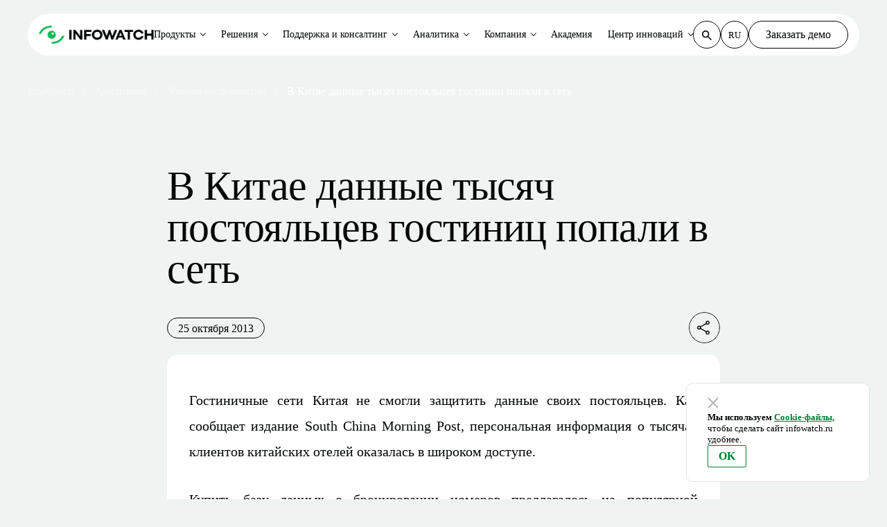

--- FILE ---
content_type: text/html; charset=UTF-8
request_url: https://www.infowatch.ru/analytics/utechki-informatsii/v-kitae-dannye-tysyach-postoyaltsev-gostinits-popali-v-set
body_size: 11112
content:
<!DOCTYPE html>
<html lang="ru" dir="ltr" prefix="content: http://purl.org/rss/1.0/modules/content/  dc: http://purl.org/dc/terms/  foaf: http://xmlns.com/foaf/0.1/  og: http://ogp.me/ns#  rdfs: http://www.w3.org/2000/01/rdf-schema#  schema: http://schema.org/  sioc: http://rdfs.org/sioc/ns#  sioct: http://rdfs.org/sioc/types#  skos: http://www.w3.org/2004/02/skos/core#  xsd: http://www.w3.org/2001/XMLSchema# ">
  <head>
    <meta charset="utf-8" />
<script type="application/ld+json">{"@context":"http:\/\/schema.org","@type":"Organization","name":"InfoWatch","legalName":"\u0413\u0440\u0443\u043f\u043f\u0430 \u043a\u043e\u043c\u043f\u0430\u043d\u0438\u0439 InfoWatch","foundingDate":"2008","logo":"https:\/\/www.infowatch.ru\/themes\/infowatch\/assets\/images\/logo_15.svg","url":"https:\/\/www.infowatch.ru","address":{"@type":"PostalAddress","streetAddress":"\u0443\u043b. \u0412\u0435\u0440\u0435\u0439\u0441\u043a\u0430\u044f, \u0434.29, \u0441\u0442\u0440.134","addressLocality":"\u041c\u043e\u0441\u043a\u0432\u0430","postalCode":"121357","addressCountry":"RUS"},"contactPoint":{"@type":"ContactPoint","contactType":"Sales","email":"info@infowatch.ru","url":"https:\/\/www.infowatch.ru\/about\/contacts"},"sameAs":["https:\/\/vk.com\/infowatchfamily","https:\/\/www.telegram.me\/infowatchout"]}</script>
<meta name="description" content="Гостиничные сети Китая не смогли защитить данные своих постояльцев. Как сообщает издание South China Morning Post, персональная информация о тысячах клиентов китайских отелей оказалась в широком доступе." />
<meta name="abstract" content="Гостиничные сети Китая не смогли защитить данные своих постояльцев. Как сообщает издание South China Morning Post, персональная информация о тысячах клиентов китайских отелей оказалась в широком доступе." />
<link rel="canonical" href="https://www.infowatch.ru/analytics/utechki-informatsii/v-kitae-dannye-tysyach-postoyaltsev-gostinits-popali-v-set" />
<meta property="og:site_name" content="InfoWatch" />
<meta property="og:type" content="article" />
<meta property="og:url" content="https://www.infowatch.ru/analytics/utechki-informatsii/v-kitae-dannye-tysyach-postoyaltsev-gostinits-popali-v-set" />
<meta property="og:title" content="В Китае данные тысяч постояльцев гостиниц попали в сеть" />
<meta property="og:description" content="Гостиничные сети Китая не смогли защитить данные своих постояльцев. Как сообщает издание South China Morning Post, персональная информация о тысячах клиентов китайских отелей оказалась в широком доступе." />
<meta property="og:image" content="https://www.infowatch.ru/sites/default/files/new_style/iw-soclogo.png" />
<meta name="MobileOptimized" content="width" />
<meta name="HandheldFriendly" content="true" />
<meta name="viewport" content="width=device-width, initial-scale=1.0" />
<link rel="icon" href="/sites/default/files/favicon.svg" type="image/svg+xml" />

    <title>В Китае данные тысяч постояльцев гостиниц попали в сеть</title>
    <link rel="stylesheet" media="all" href="/sites/default/files/css/css_4rPWcck0VG-7chDASV5YHeQPvwzJ1VET3YW4tLWtGSM.css?delta=0&amp;language=ru&amp;theme=infowatch_helios&amp;include=[base64]" />
<link rel="stylesheet" media="all" href="/modules/custom/js%20%26%20css/css_add_custom/css/svg_not_cache.css?t9oi52" />
<link rel="stylesheet" media="all" href="/sites/default/files/css/css_e-nud7UbjDUJhUoUJ-14EISXVC5utDudK7CUhtKn9Yg.css?delta=2&amp;language=ru&amp;theme=infowatch_helios&amp;include=[base64]" />
<link rel="stylesheet" media="all" href="/sites/default/files/css/css_l78wlv-G51Gx61fZEU8qTzGz2qrGRZsDKzlFTjzAAKc.css?delta=3&amp;language=ru&amp;theme=infowatch_helios&amp;include=[base64]" />

    
  </head>
  <body>
        <a href="#main-content" class="visually-hidden focusable">
      Перейти к основному содержанию
    </a>
    
      <div class="dialog-off-canvas-main-canvas" data-off-canvas-main-canvas>
    <header>
	<div class="section-menu fixed">
	<div class="container">
		<div class="row">
			<div class="col-12">
				<div class="menu-wrap">
					<div class="top-menu-mobile">
						<a href="/" class="top-menu-mobile-left">
							<img src="/themes/infowatch_helios/assets/images/iw_logo.png"/>
						</a>
						<a href="#" class="top-menu-mobile-right"></a>
					</div>
					<div class="top-menu">
						<div class="top-menu-wrap">
							

                <div class="top-menu-logo">
	<a href="/" class="">
		<img src="/themes/infowatch_helios/assets/images/iw_logo.png"/>
	</a>
	<div class="top-menu-mobile-close d-block d-xl-none"></div>
</div>

<div class="top-menu-center">
	<ul class="top-menu-center-list js-menu">

		
            			
											                			
			<li class="top-menu-center-list-item list-item-dropdown">
				<a href="/products" data-menu-item=menu-item-1>Продукты</a>
			</li>

		
            			
											                			
			<li class="top-menu-center-list-item list-item-dropdown">
				<a href="/ib-resheniya" data-menu-item=menu-item-2>Решения</a>
			</li>

		
            			
											                			
			<li class="top-menu-center-list-item list-item-dropdown">
				<a href="/uslugi" data-menu-item=menu-item-3>Поддержка и консалтинг</a>
			</li>

		
            			
											                			
			<li class="top-menu-center-list-item list-item-dropdown">
				<a href="/analytics" data-menu-item=menu-item-4>Аналитика</a>
			</li>

		
            			
											                			
			<li class="top-menu-center-list-item list-item-dropdown">
				<a href="/o-kompanii-infowatch" data-menu-item=menu-item-5>Компания</a>
			</li>

		
            			
			
			<li class="top-menu-center-list-item">
				<a href="/uslugi/kursy-po-informatsionnoy-bezopasnosti">Академия</a>
			</li>

		
            			
											                			
			<li class="top-menu-center-list-item list-item-dropdown">
				<a href="/tsentr-nauki-i-innovatsiy" data-menu-item=menu-item-6>Центр инноваций</a>
			</li>

		
	</ul>
</div>
    

    
        
            	<div class="sub-top-menu" data-menu-content="menu-item-1">
  <div class="sub-top-menu-item">
    <div class="sub-top-menu-item-title">Защита данных</div>
    <div class="sub-top-menu-item-list">
      <a href="/tsentr-rassledovaniy-intsidentov-informatsionnoy-bezopasnosti" class="sub-top-menu-item-list-product">
        <img src="/themes/infowatch_helios/assets/images/icon-cr.svg" />
        <div class="sub-top-menu-item-list-product-title">
          <strong>InfoWatch Центр расследований</strong>
          <span>События DLP. Персоны. Файлы. Доступ. Устройства.
            Риски. Аналитика</span>
        </div>
      </a>
      <a href="/products/dcap-sistema-data-discovery" class="sub-top-menu-item-list-product">
        <img src="/themes/infowatch_helios/assets/images/icon-dd.svg" />
        <div class="sub-top-menu-item-list-product-title">
          <strong>InfoWatch Data Discovery</strong>
          <span>Аудит хранения данных</span>
        </div>
      </a>
      <a href="/products/audit-uchyotnykh-zapisey-i-izmeneniy" class="sub-top-menu-item-list-product">
        <img src="/themes/infowatch_helios/assets/images/icon-dat.svg" />
        <div class="sub-top-menu-item-list-product-title">
          <strong>InfoWatch Data Access Tracker</strong>
          <span>Аудит учётных записей и изменений в службе
            каталогов</span>
        </div>
      </a>
      <a href="/products/dlp-sistema-traffic-monitor" class="sub-top-menu-item-list-product">
        <img src="/themes/infowatch_helios/assets/images/icon-tm.svg" />
        <div class="sub-top-menu-item-list-product-title">
          <strong>InfoWatch Traffic Monitor</strong>
          <span>DLP: защита данных от утечек</span>
        </div>
      </a>
      <a href="/products/vision" class="sub-top-menu-item-list-product">
        <img src="/themes/infowatch_helios/assets/images/icon-vi.svg" />
        <div class="sub-top-menu-item-list-product-title">
          <strong>InfoWatch Vision</strong>
          <span>Визуальная аналитика и граф связей</span>
        </div>
      </a>
      <a href="/products/sistema-kontrolya-deystviy-sotrudnikov" class="sub-top-menu-item-list-product">
        <img src="/themes/infowatch_helios/assets/images/icon-am.svg" />
        <div class="sub-top-menu-item-list-product-title">
          <strong>Мониторинг действий сотрудников</strong>
          <span>Для расследований инцидентов ИБ</span>
        </div>
      </a>
      <a href="/products/uba-sistema-prediction" class="sub-top-menu-item-list-product">
        <img src="/themes/infowatch_helios/assets/images/icon-pred.svg" />
        <div class="sub-top-menu-item-list-product-title">
          <strong>InfoWatch Prediction</strong>
          <span>UBA: предиктивная аналитика</span>
        </div>
      </a>
    </div>
  </div>
  <div class="sub-top-menu-item">
    <div class="sub-top-menu-item-title">
      Защита сетевой инфраструктуры
    </div>
    <div class="sub-top-menu-item-list">
      <a href="/zaschita-infrastruktury/mezhsetevoy-ekran-ngfw" class="sub-top-menu-item-list-product">
        <img src="/themes/infowatch_helios/assets/images/icon-ngfw.svg" />
        <div class="sub-top-menu-item-list-product-title">
          <strong>InfoWatch ARMA Стена (NGFW)</strong>
          <span>Межсетевой экран нового поколения</span>
        </div>
      </a>
      <a href="/products/zaschita-asu-tp-arma/promyshlenniy-mezhsetevoy-ekran-firewall" class="sub-top-menu-item-list-product">
        <img src="/themes/infowatch_helios/assets/images/icon-armaif.svg" />
        <div class="sub-top-menu-item-list-product-title">
          <strong>InfoWatch ARMA Industrial Firewall</strong>
          <span>Защита АСУ ТП на сетевом уровне и соответствие
            требованиям ФСТЭК</span>
        </div>
      </a>
      <a href="/products/zaschita-asu-tp-arma/kiberbezopasnost-asu-tp-console" class="sub-top-menu-item-list-product">
        <img src="/themes/infowatch_helios/assets/images/icon-armamc.svg" />
        <div class="sub-top-menu-item-list-product-title">
          <strong>InfoWatch ARMA Management Console</strong>
          <span>Единый центр управления системой защиты InfoWatch
            ARMA</span>
        </div>
      </a>
      <a href="/products/zaschita-asu-tp-arma/zaschita-rabochikh-stantsiy-endpoint" class="sub-top-menu-item-list-product">
        <img src="/themes/infowatch_helios/assets/images/icon-armaie.svg" />
        <div class="sub-top-menu-item-list-product-title">
          <strong>InfoWatch ARMA Industrial Endpoint</strong>
          <span>Средство защиты информации рабочих станций и
            серверов SCADA</span>
        </div>
      </a>
    </div>
  </div>
  <div class="sub-top-menu-item sub-top-menu-item-additional">
    <div class="sub-top-menu-item-title"></div>
    <div class="sub-top-menu-item-contact">
      <div class="sub-top-menu-item-contact-txt">
        <span>Помочь с выбором?</span>
        Расскажем, какие задачи решают конкретные продукты и
        что подойдет именно вам.
      </div>
      <a href="mailto:info@infowatch.ru" class="button button-white">
        Связаться с нами
      </a>
    </div>
  </div>
</div>

    
    
        
            	<div class="sub-top-menu" data-menu-content="menu-item-2">
  <div class="sub-top-menu-item">
    <div class="sub-top-menu-item-title">Бизнес-задачи</div>
    <div class="sub-top-menu-item-list">
      <a href="/ib-resheniya/zaschita-konfidentsialnoy-informatsii" class="sub-top-menu-item-list-product">
        <div class="sub-top-menu-item-list-product-title">
          <strong>Защита конфиденциальной информации</strong>
        </div>
      </a>
      <a href="/ib-resheniya/upravlenie-riskami-informatsionnoy-bezopasnosti" class="sub-top-menu-item-list-product">
        <div class="sub-top-menu-item-list-product-title">
          <strong>
            Управление рисками информационной
            безопасности</strong>
        </div>
      </a>
      <a href="/ib-resheniya/sootvetstvie-trebovaniyam-regulyatorov" class="sub-top-menu-item-list-product">
        <div class="sub-top-menu-item-list-product-title">
          <strong>
            Соответствие требованиям регуляторов</strong>
        </div>
      </a>
      <a href="/products/zaschita-asu-tp-arma" class="sub-top-menu-item-list-product">
        <div class="sub-top-menu-item-list-product-title">
          <strong>Кибербезопасность АСУ ТП</strong>
        </div>
      </a>
      <a href="/ib-resheniya/kontrol-sotrudnikov/intsident-ib-i-rassledovaniya-s-pomoschyu-monitoringa-aktivnost" class="sub-top-menu-item-list-product">
        <div class="sub-top-menu-item-list-product-title">
          <strong>
            Инцидент ИБ и расследования с помощью мониторинга
            активности</strong>
        </div>
      </a>
    </div>
  </div>
  <div class="sub-top-menu-item">
    <div class="sub-top-menu-item-title">
      Отраслевые решения
    </div>
    <div class="sub-top-menu-item-list">
      <a href="/ib-resheniya/informatsionnaya-bezopasnost-gosudarstvennykh-uchrezhdeniy" class="sub-top-menu-item-list-product">
        <div class="sub-top-menu-item-list-product-title">
          <strong>Государственные органы</strong>
        </div>
      </a>
      <a href="/ib-resheniya/informatsionnaya-bezopasnost-v-promyshlennykh-kompaniyakh" class="sub-top-menu-item-list-product">
        <div class="sub-top-menu-item-list-product-title">
          <strong>Промышленность</strong>
        </div>
      </a>
      <a href="/ib-resheniya/informatsionnaya-bezopasnost-bankov-i-finansovykh-organizatsiy" class="sub-top-menu-item-list-product">
        <div class="sub-top-menu-item-list-product-title">
          <strong>Финансовый сектор</strong>
        </div>
      </a>
      <a href="/ib-resheniya/informatsionnaya-bezopasnost-energeticheskikh-kompaniy" class="sub-top-menu-item-list-product">
        <div class="sub-top-menu-item-list-product-title">
          <strong>Энергетика</strong>
        </div>
      </a>
      <a href="/ib-resheniya/informatsionnaya-bezopasnost-predpriyatiy-oboronno-promyshlennogo-kompleksa" class="sub-top-menu-item-list-product">
        <div class="sub-top-menu-item-list-product-title">
          <strong>Оборонно-промышленный комплекс</strong>
        </div>
      </a>
      <a href="/ib-resheniya/informatsionnaya-bezopasnost-v-meditsinskikh-i-farmatsevticheskikh-kompaniyakh" class="sub-top-menu-item-list-product">
        <div class="sub-top-menu-item-list-product-title">
          <strong>Медицина и фармацевтика</strong>
        </div>
      </a>
      <a href="/ib-resheniya/informatsionnaya-bezopasnost-reteyl-kompaniy" class="sub-top-menu-item-list-product">
        <div class="sub-top-menu-item-list-product-title">
          <strong>Ритейл</strong>
        </div>
      </a>
      <a href="/ib-resheniya/informatsionnaya-bezopasnost-v-telekommunikatsionnykh-kompaniyakh" class="sub-top-menu-item-list-product">
        <div class="sub-top-menu-item-list-product-title">
          <strong>Телекоммуникации</strong>
        </div>
      </a>
    </div>
  </div>
  <div class="sub-top-menu-item sub-top-menu-item-additional">
    <div class="sub-top-menu-item-title"></div>
    <div class="sub-top-menu-item-contact">
      <div class="sub-top-menu-item-contact-txt">
        <span>Помочь с выбором?</span>
        Расскажем, какие задачи решают конкретные продукты и
        что подойдет именно вам.
      </div>
      <a href="mailto:info@infowatch.ru" class="button button-white">
        Связаться с нами
      </a>
    </div>
  </div>
</div>

    
    
        
            	<div class="sub-top-menu sub-top-menu-one" data-menu-content="menu-item-3">
  <div class="sub-top-menu-items">
    <a href="/uslugi/sluzhba-podderzhki" class="sub-top-menu-item-list-product">
      <div class="sub-top-menu-item-list-product-title">
        Техническая поддержка
      </div>
    </a>
    <a href="/uslugi/audit-informatsionnoy-bezopasnosti" class="sub-top-menu-item-list-product">
      <div class="sub-top-menu-item-list-product-title">
        Консалтинг
      </div>
    </a>
    <a href="/uslugi/podderzhka-na-vremya-kriticheskogo-urovnya-ugroz-kiberbezopasnosti" class="sub-top-menu-item-list-product">
      <div class="sub-top-menu-item-list-product-title">
        Программа поддержки
      </div>
    </a>
  </div>
</div>

    
    
        
            	<div class="sub-top-menu sub-top-menu-one" data-menu-content="menu-item-4">
  <div class="sub-top-menu-items">
    <a href="/analytics/utechki-informatsii" class="sub-top-menu-item-list-product">
      <div class="sub-top-menu-item-list-product-title">
        Утечки информации
      </div>
    </a>
    <a href="/analytics/novosti-ib" class="sub-top-menu-item-list-product">
      <div class="sub-top-menu-item-list-product-title">
        Новости ИБ
      </div>
    </a>
    <a href="/analytics/analitika" class="sub-top-menu-item-list-product">
      <div class="sub-top-menu-item-list-product-title">
        Аналитические отчеты
      </div>
    </a>
    <a href="/analytics/daydzhesty-i-obzory" class="sub-top-menu-item-list-product">
      <div class="sub-top-menu-item-list-product-title">
        Дайджесты и обзоры
      </div>
    </a>
  </div>
</div>

    
    
        
            	<div class="sub-top-menu sub-top-menu-one" data-menu-content="menu-item-5"> 
  <div class="sub-top-menu-items">
     <a href="/o-kompanii-infowatch" class="sub-top-menu-item-list-product">
       <div class="sub-top-menu-item-list-product-title">
         О компании
       </div>
     </a>
     <a href="/o-kompanii-infowatch/kontakty" class="sub-top-menu-item-list-product">
       <div class="sub-top-menu-item-list-product-title">
         Контакты
       </div>
     </a>
     <a href="/company/presscenter/news" class="sub-top-menu-item-list-product">
       <div class="sub-top-menu-item-list-product-title">
         Пресс-центр
       </div>
     </a>
     <a href="/company/partners" class="sub-top-menu-item-list-product">
       <div class="sub-top-menu-item-list-product-title">
         Партнеры
       </div>
     </a>
     <a href="/company/career" class="sub-top-menu-item-list-product">
       <div class="sub-top-menu-item-list-product-title">
         Карьера
       </div>
     </a>
     <a href="/company/line-trust" class="sub-top-menu-item-list-product">
       <div class="sub-top-menu-item-list-product-title">
         Линия доверия
       </div>
     </a>
     <a href="/company/tekhnologicheskaya-ekspertiza-infowatch" class="sub-top-menu-item-list-product">
       <div class="sub-top-menu-item-list-product-title">
         Патенты
       </div>
     </a>
     <a href="/akcioneram-i-investoram " class="sub-top-menu-item-list-product">
       <div class="sub-top-menu-item-list-product-title">
         Акционерам
       </div>
     </a>
  </div>
</div>

    
    
        
            	<div class="sub-top-menu sub-top-menu-one" data-menu-content="menu-item-6">
  <div class="sub-top-menu-items">
     <a href="/tsentr-nauki-i-innovatsiy/meropriyatiya-po-informatsionnoy-bezopasnosti" class="sub-top-menu-item-list-product">
       <div class="sub-top-menu-item-list-product-title">
         Мероприятия
       </div>
     </a>
     <a href="/resursy/blog/blog-natali-kasperskoy" class="sub-top-menu-item-list-product">
       <div class="sub-top-menu-item-list-product-title">
         Блог Натальи Касперской
       </div>
     </a>
     <a href="/faq" class="sub-top-menu-item-list-product">
       <div class="sub-top-menu-item-list-product-title">
         FAQ
       </div>
     </a>
  </div>
</div>

    
    
        
            	<div class="top-menu-right">
  <div class="top-menu-right-search">
    <form action="/search" method="get" id="search-block-form" accept-charset="UTF-8"
          class="js-top-menu-right-search">
      <input type="text" class="js-top-menu-right-search-input" placeholder="Поиск" autocomplete="off" id="edit-keys"
             name="keys" value="" size="15" maxlength="128" />
      <button class="top-menu-right-search-button" type="submit">
        <svg width="14" height="14" viewBox="0 0 14 14" fill="none" xmlns="http://www.w3.org/2000/svg">
          <path
                d="M10 8.8H9.36L9.12003 8.56C9.92003 7.68 10.4 6.48 10.4 5.2C10.4 2.32 8.08 0 5.2 0C2.32 0 0 2.32 0 5.2C0 8.08 2.32 10.4 5.2 10.4C6.48 10.4 7.68 9.92 8.56 9.12L8.8 9.35997V9.99997L12.8 14L14 12.8L10 8.8ZM5.2 8.8C3.2 8.8 1.6 7.2 1.6 5.2C1.6 3.2 3.2 1.6 5.2 1.6C7.2 1.6 8.8 3.2 8.8 5.2C8.8 7.2 7.2 8.8 5.2 8.8Z"
                fill="#000504" />
        </svg>
      </button>
    </form>
  </div>
  <div class="top-menu-right-lang">
    <a href="//infowatch.ru" class="top-menu-right-lang-item item-active">RU</a>
    <a href="//infowatch.com" class="top-menu-right-lang-item">EN</a>
    <a href="//infowatch.ae" class="top-menu-right-lang-item">AE</a>
  </div>
  <div class="top-menu-right-link">
    <a href="/terrasoft/form-modal?source=/call/request" class="use-ajax button button-white" data-dialog-type="modal" data-dialog-options="{&quot;width&quot;:&quot;auto&quot;}">Заказать демо</a>
  </div>
</div>
<div class="top-menu-mobile-bottom d-flex d-xl-none">
	<div class="top-menu-mobile-bottom-phones">
		<a href="tel:+74952290022" class="top-menu-mobile-bottom-phones-item">+7 495 22-900-22</a>
		<a href="tel:+74993725174" class="top-menu-mobile-bottom-phones-item">+7 499 37-251-74</a>
	</div>
	<div class="top-menu-mobile-bottom-link">
		<a  href="/terrasoft/form-modal?source=/call/request" class="use-ajax button" data-dialog-type="modal" data-dialog-options="{&quot;width&quot;:&quot;auto&quot;}">Заказать демо</a>
	</div>
</div>

    
						</div>
					</div>
				</div>
			</div>
		</div>
	</div>
</div>

	


    
        
            	<style>
		
			
				.section-header {
					background-image: url(/sites/default/files/styles/convert_webp/public/product-header/presscenter-header.png.webp?itok=Gj2KnCEp);
					background-image: -webkit-image-set(url(/sites/default/files/styles/convert_webp/public/product-header/presscenter-header.png.webp?itok=Gj2KnCEp) 1x);
					background-image: image-set(url(/sites/default/files/styles/convert_webp/public/product-header/presscenter-header.png.webp?itok=Gj2KnCEp) 1x);
				}

				
		
	</style>

<div class="section-header empty-header">
	<div class="container">
		<div class="row">
				<div class="col-12">
		<div class="breadcrumbs text-1-1">

			                                    <a href="/">
                        <span>InfoWatch</span>
                    </a>
                				
			                                    <a href="/analytics">
                        <span>Аналитика</span>
                    </a>
                				
			                                    <a href="/analytics/utechki-informatsii">
                        <span>Утечки информации</span>
                    </a>
                				
			                                    <a href="/analytics/utechki-informatsii/v-kitae-dannye-tysyach-postoyaltsev-gostinits-popali-v-set">
                        <span>В Китае данные тысяч постояльцев гостиниц попали в сеть</span>
                    </a>
                				
			
		</div>
	</div>


		</div>
	</div>
</div>


    
	
</header>

<section class="section-content">
 			<div class="container">
			<div class="row"><div data-drupal-messages-fallback class="hidden"></div>
    
        
            
	<div class="col-xl-8 offset-xl-2 col-12 news-detail">
		<h1 class="mb-32">
<span>В Китае данные тысяч постояльцев гостиниц попали в сеть</span>
</h1>
		<div class="news-detail-subtitle mb-16">
			<span class="news-detail-date">25 октября 2013</span>
			<div class="button-copy"></div>
		</div>

		
		<div class="news-detail-text">
			<p>Гостиничные сети Китая не смогли защитить данные своих постояльцев. Как сообщает издание South China Morning Post, персональная информация о тысячах клиентов китайских отелей оказалась в широком доступе.</p>

<p>Купить базу данных о бронировании номеров предлагалось на популярной китайской торговой платформе Taobao. За 8 гигабайт продавцы просили 2000 юаней. Также предложение было доступно на сайте chakaifang.info, который в настоящее время заблокирован. Установить, кто является владельцем сайта, пока не удалось. Известно лишь, что ресурс был зарегистрирован на расположенную в провинции Цзянсу компанию по доставке. В компании однако отвергли любую причастность к данному сайту.</p>

<p>Возможно, доступ к данным злоумышленники смогли получить благодаря «дыре» в системе безопасности CNWisdom – компании, которая является ведущим провайдером wi-fi доступа для многих китайских отелей. Компания попала под подозрение, так как недавно ее уже пытались взломать.</p>

<p>В то же время в CNWisdom открещиваются от возможной причины утечки, отмечая, что их данные хранятся иным способом и отличаются от данных, выложенных в сеть. В свою очередь специалисты отмечают тот факт, что в рекомендациях деятельности провайдера можно найти инструкции по хранению как можно меньшего объема данных пользователей, во избежание нежелательных утечек и критикуют CNWisdom за несоблюдение.</p>

<p>По информации китайских СМИ в сеть могла попасть персональная информация о бронировании как минимум 450 тыс. номеров, включая имена, адреса, места работы, телефонные номера из более 4500 отелей. Именно такое число отелей обслуживалось на 2011 год компанией CNWisdom.</p>

<p>Для Китая похищение персональных данных уже давно является привычным явлением. При желании в Поднебесной можно купить любую клиентскую базу: от подписчиков газет до посетителей шикарных ресторанов. Власти стараются ставить барьеры и снизить ущерб от подобных хищений. Так, в сентябре в Китае вступили в силу новые правила защиты данных, аналогичные правилам ЕС, которые обязывают провайдеров минимизировать объем хранящихся персональных данных. Тем не менее, новое законодательство применяется в Китае весьма избирательно, что в ряде случаев делает легальное преследование невозможным.</p>

<div class="annotation mtop35 mbot35">
<div class="photo_comment"><img alt="Николай Федотов" border="0" src="/sites/default/files/miscellaneous/photos/fedotov.jpg" width="100px" /></div>

<div class="text_comment">
<p><strong>Комментирует главный аналитик InfoWatch Николай Федотов:</strong></p>

<p>«<em>Продажа 450 000 записей за 2000 юаней (10412 рублей) – это получится (даже без учёта прибыли и платы за риск) 2 копейки за запись. Цены сопоставимы с Россией, где базы персональных данных тоже продаются за копейки и доли копеек "за голову". И совсем не сопоставимо с США, где персональные данные можно на чёрном рынке стоят от 50 центов до нескольких долларов "на душу населения".</em></p>

<p><em><em><em>Цена за ПДн на чёрном рынке говорит о доходе, который можно получить путем эксплуатации таких данных. Обычно подразумевается реклама (в том числе спам) или мошенничество.</em></em></em></p>

<p><em><em><em><em><em>Стоимость риска должна определять применяемые меры защиты. Защита не имеет права быть дороже соответствующих рисков. В данном случае целесообразна копеечная (в буквальном смысле слова) защита</em>».</em></em></em></em></p>
</div>
</div>

<p><a href="//www.city-of-hotels.ru/174/2013-1445/china-hoitels-set.html" rel="nofollow" target="_blank">Источник</a></p>

		</div>

		
	</div>

	<div class="col-12 mb-xxl-96 my-64 materials-demo check-demo analytics-baner">
		<div class="h2 mb-24">
			Аналитика ИБ – это новые исследования каждый месяц
		</div>
		<div class="text-1 mb-32">
			В отчётах есть данные, тенденции, выводы, которые необходимы в работе
		</div>

		<a class="button button-gradient" href="/analytics/utechki-informatsii">
			<span>Все утечки</span>
		</a>
	</div>

    </div>
		</div>
	
</section>


    
        
            <div class="section materials-similar mb-xxl-96 mb-64">
	<div class="container">
		<div class="row">
			<div class="col-12">
				<h2 class="h3 mb-24">Похожие материалы</h2>
				<div class="materials-similar-blocks events is-active">
					<div class="materials-similar-blocks-items">

                                                    <a class="materials-similar-blocks-item" href="/analytics/analitika/otchet-o-shtrafakh-za-utechki-personalnykh-dannykh-v-proshlom-godu">
                                <div class="materials-similar-blocks-item-top-wrap">
                                    <div class="materials-similar-blocks-item-top">
                                        <div class="section">Аналитические отчеты</div>
                                        <div class="time">смотреть</div>
                                    </div>
                                    <div class="materials-similar-blocks-item-middle">
                                       Отчет о штрафах за утечки персональных данных в прошлом году
                                    </div>
                                </div>
                                <div class="materials-similar-blocks-item-bottom">
                                    <div class="materials-similar-blocks-item-bottom-wrap">
                                        <div class="materials-similar-blocks-item-bottom-speaker">
                                            28.01.2026
                                        </div>
                                    </div>
                                    <div class="more-btn">
                                        <span></span>
                                    </div>
                                </div>
                            </a>
                                                    <a class="materials-similar-blocks-item" href="/analytics/daydzhesty-i-obzory/krupneyshiye-utechki-personalnykh-dannykh-za-god">
                                <div class="materials-similar-blocks-item-top-wrap">
                                    <div class="materials-similar-blocks-item-top">
                                        <div class="section">Дайджесты и обзоры</div>
                                        <div class="time">смотреть</div>
                                    </div>
                                    <div class="materials-similar-blocks-item-middle">
                                       Крупнейшие утечки персональных данных за год
                                    </div>
                                </div>
                                <div class="materials-similar-blocks-item-bottom">
                                    <div class="materials-similar-blocks-item-bottom-wrap">
                                        <div class="materials-similar-blocks-item-bottom-speaker">
                                            28.01.2026
                                        </div>
                                    </div>
                                    <div class="more-btn">
                                        <span></span>
                                    </div>
                                </div>
                            </a>
                                                    <a class="materials-similar-blocks-item" href="/analytics/utechki-informatsii/kiberataka-na-partnera-apple">
                                <div class="materials-similar-blocks-item-top-wrap">
                                    <div class="materials-similar-blocks-item-top">
                                        <div class="section">Утечки информации</div>
                                        <div class="time">смотреть</div>
                                    </div>
                                    <div class="materials-similar-blocks-item-middle">
                                       Кибератака на партнера Apple
                                    </div>
                                </div>
                                <div class="materials-similar-blocks-item-bottom">
                                    <div class="materials-similar-blocks-item-bottom-wrap">
                                        <div class="materials-similar-blocks-item-bottom-speaker">
                                            28.01.2026
                                        </div>
                                    </div>
                                    <div class="more-btn">
                                        <span></span>
                                    </div>
                                </div>
                            </a>
                        
					</div>
				</div>
			</div>
		</div>
	</div>
</div>

    
    
        
            


<section class="section subscribe mt-xxl-96 mt-64">
	<div class="container">
		<div class="row">
			<div class="col-12">
				<div class="subscribe-block">
					<div class="subscribe-block-wrap">
						<div class="h3">
							Подпишитесь на ежедневные новости, дайджесты и анонсы от InfoWatch
						</div>
						<a class="use-ajax button button-gradient" href="/terrasoft/form-modal?source=/subscription" data-dialog-type="modal" data-dialog-options="{&quot;width&quot;:&quot;auto&quot;}">
							Подписаться на рассылку
						</a>
					</div>
				</div>
			</div>
		</div>
	</div>
</section>

    

<footer class="section-footer">
	<div class="container">
		<div class="row">
			<div class="col-12">
				<div class="footer-products">
					<div class="footer-products-sections-block d-md-none d-flex">
						<div class="footer-products-sections-logo mb-32">
							<img src="/themes/infowatch_helios/assets/images/iw_logo_w.svg"/>
						</div>
					</div>

					<div class="footer-products-sections">
						<div class="footer-products-sections-logo d-md-flex d-none">
							<img src="/themes/infowatch_helios/assets/images/iw_logo_w.svg"/>
						</div>
						<div class="footer-products-sections-block cubic-bezier">
							
				<a href="/company/presscenter/news" title="">Новости компании</a>
				<a href="/analytics" title="">Аналитика рынка</a>
				<a href="/company/presscenter/for-press" title="">Для прессы</a>
				<a href="/company/career/vacancies" title="">Вакансии</a>
				<a href="/akcioneram-i-investoram" title="">Раскрытие информации</a>
				<a href="/yuridicheskaya-informatsiya-gk-infowatch" title="">Юридическая информация</a>
	

						</div>
					</div>

					

                
	<div class="footer-products-block">
		<div class="footer-products-block-title">
							Отраслевая защита
					</div>

		<div class="footer-products-block-items cubic-bezier">
							<a href="/ib-resheniya/informatsionnaya-bezopasnost-gosudarstvennykh-uchrezhdeniy" title="">Государственные органы</a>
							<a href="/ib-resheniya/informatsionnaya-bezopasnost-v-promyshlennykh-kompaniyakh" title="">Промышленность</a>
							<a href="/ib-resheniya/informatsionnaya-bezopasnost-v-meditsinskikh-i-farmatsevticheskikh-kompaniyakh" title="">Медицина и фармацевтика</a>
							<a href="/ib-resheniya/informatsionnaya-bezopasnost-bankov-i-finansovykh-organizatsiy" title="">Финансовый сектор</a>
							<a href="/ib-resheniya/informatsionnaya-bezopasnost-energeticheskikh-kompaniy" title="">Энергетика</a>
							<a href="/ib-resheniya/informatsionnaya-bezopasnost-predpriyatiy-oboronno-promyshlennogo-kompleksa" title="">Оборонно-промышленный комплекс</a>
							<a href="/ib-resheniya/informatsionnaya-bezopasnost-reteyl-kompaniy" title="">Ритейл</a>
							<a href="/ib-resheniya/informatsionnaya-bezopasnost-v-telekommunikatsionnykh-kompaniyakh" title="">Телекоммуникации</a>
							<a href="/ib-resheniya/informatsionnaya-bezopasnost-v-neftegazovykh-kompaniyakh" title="">Нефтегазовая отрасль</a>
			
		</div>
	</div>

    


                
	<div class="footer-products-block">
		<div class="footer-products-block-title">
							Бизнес-задачи
					</div>

		<div class="footer-products-block-items cubic-bezier">
							<a href="/ib-resheniya/zaschita-konfidentsialnoy-informatsii" title="">Защита конфиденциальной информации</a>
							<a href="/ib-resheniya/upravlenie-riskami-informatsionnoy-bezopasnosti" title="">Управление рисками информационной безопасности</a>
							<a href="/ib-resheniya/sootvetstvie-trebovaniyam-regulyatorov" title="">Соответствие требованиям регуляторов</a>
							<a href="/ib-resheniya/kontrol-sotrudnikov/intsident-ib-i-rassledovaniya-s-pomoschyu-monitoringa-aktivnosti" title="">Расследование инцидентов ИБ</a>
							<a href="/products/zaschita-asu-tp-arma" title="">Защита АСУ ТП</a>
			
		</div>
	</div>

    


                
	<div class="footer-products-block">
		<div class="footer-products-block-title">
							Продукты InfoWatch
					</div>

		<div class="footer-products-block-items cubic-bezier">
							<a href="/products/dlp-sistema-traffic-monitor" title="">DLP-решение</a>
							<a href="/tsentr-rassledovaniy-intsidentov-informatsionnoy-bezopasnosti" title="">Аналитика инцидентов</a>
							<a href="/products/sistema-kontrolya-deystviy-sotrudnikov" title="">Мониторинг действий сотрудников</a>
							<a href="/products/vision" title="">Графовая аналитика</a>
							<a href="/products/uba-sistema-prediction" title="">Предиктивная аналитика</a>
							<a href="/products/audit-uchyotnykh-zapisey-i-izmeneniy" title="">Аудит доступа</a>
							<a href="/products/dcap-sistema-data-discovery" title="">Аудит хранения данных</a>
							<a href="/products/zaschita-asu-tp-arma" title="">Защита АСУ ТП</a>
							<a href="/products/zaschita-asu-tp-arma/kiberbezopasnost-asu-tp-console" title="">Центр управления ARMA</a>
							<a href="/zaschita-infrastruktury/mezhsetevoy-ekran-ngfw" title="">Межсетевой экран (NGFW)</a>
			
		</div>
	</div>

    


				</div>
			</div>
			<div class="col-12">
				
    
        
            	<div class="footer-contacts">
    <div class="footer-contacts-legal-rights">
      <a href="https://www.infowatch.ru/regulations/pdn-policy" class="footer-contacts-personal-data">
        Политика обработки и защиты персональных данных
      </a>
      <div class="footer-contacts-copyright">
        © 2003-2026 InfoWatch
      </div>
    </div>
    <div class="footer-contacts-address">
      <address>
        Москва, ул.&nbsp;Верейская, д.&nbsp;29, строение&nbsp;134,
        этаж&nbsp;7
      </address>
    </div>
    <div class="footer-contacts-phones">
      <a href="tel:+74952290022" class="footer-contacts-phones-block">+7 495 22-900-22</a>
      <a href="tel:+74993725174" class="footer-contacts-phones-block">+7 499 37-251-74</a>
    </div>
    <div class="footer-contacts-connect">
      <div class="footer-contacts-connect-subscrip">
        Подписывайтесь на наши соцсети
      </div>
      <div class="footer-contacts-connect-soc">
        <a
           href="https://t.me/infowatchout"
           class="footer-contacts-connect-soc-link tg"
           target="_blank"
           rel="nofollow"
           >
        </a>
        <a
           href="https://vk.com/infowatch"
           class="footer-contacts-connect-soc-link vk"
           target="_blank"
           rel="nofollow"
           >
        </a>
        <a
           href="https://rutube.ru/channel/41362154/"
           class="footer-contacts-connect-soc-link rt"
           target="_blank"
           rel="nofollow"
           >
        </a>
        <a
           href="https://habr.com/ru/companies/infowatch/"
           class="footer-contacts-connect-soc-link hr"
           target="_blank"
           rel="nofollow"
           >
        </a>
      </div>
    </div>
  </div>

    
			</div>
			<div class="col-12">
				
    
        
            	<div class="footer-info">
  <div class="footer-info-txt">
    Разработка осуществляется при грантовой поддержке Российского фонда развития информационных технологий (РФРИТ) и Фонда Содействия Инновациям
  </div>
  <a href="http://sk.ru/" target="_blank" class="footer-info-sk">
    <img src="/themes/infowatch_helios/assets/images/sk_logo.svg" />
  </a>
  <div class="scroll-up d-none d-md-block"></div>
</div>

    
    
        
            <noindex>
    <div class="block-cookies">
        <div class="block-cookies-close"></div>
        <div class="block-cookies-text"><strong>Мы используем</strong>
            <a href="/regulations/politika-ispolzovaniya-cookies-gk-infowatch" target="_blank" rel="nofollow">Cookie-файлы,</a>
                чтобы сделать сайт infowatch.ru удобнее.</div>
        <div class="block-cookies-ok">Ok</div>
    </div>
</noindex>
    
			</div>
		</div>
	</div>
</footer>


  </div>

    
    <script type="application/json" data-drupal-selector="drupal-settings-json">{"path":{"baseUrl":"\/","pathPrefix":"","currentPath":"node\/10879","currentPathIsAdmin":false,"isFront":false,"currentLanguage":"ru","currentQuery":{"q":"analytics\/utechki-informatsii\/v-kitae-dannye-tysyach-postoyaltsev-gostinits-popali-v-set"}},"pluralDelimiter":"\u0003","suppressDeprecationErrors":true,"ajaxPageState":{"libraries":"[base64]","theme":"infowatch_helios","theme_token":"6sKXNebfmJBGV4aICjD8QW-yCKatHq-DlYaVqNJ7aQo"},"ajaxTrustedUrl":[],"webform":{"dialog":{"options":{"narrow":{"title":"Narrow","width":600},"normal":{"title":"Normal","width":800},"wide":{"title":"Wide","width":1000},"fullscreen":{"title":"FullScreen"},"280_160":{"width":280,"height":160}},"entity_type":"node","entity_id":"10879"}},"user":{"uid":0,"permissionsHash":"5c31b7fd3e9745c33b02d3f22d64e83f6f01b0133696c80ca620231b039b04c1"}}</script>
<script src="/sites/default/files/js/js_2kmKFVLYau-fIn4_YUMAyXSZ89-LXqnJUiIgZOMTFDo.js?scope=footer&amp;delta=0&amp;language=ru&amp;theme=infowatch_helios&amp;include=[base64]"></script>
<script src="/modules/custom/js%20%26%20css/js_add_custom/js/gtm.js?v=1.x" defer async></script>
<script src="/sites/default/files/js/js_8TiBtlS9QtAGI8utLjtsmX35A8CMIGbnQevZaeqT7SI.js?scope=footer&amp;delta=2&amp;language=ru&amp;theme=infowatch_helios&amp;include=[base64]"></script>

  </body>
</html>


--- FILE ---
content_type: text/css
request_url: https://www.infowatch.ru/sites/default/files/css/css_l78wlv-G51Gx61fZEU8qTzGz2qrGRZsDKzlFTjzAAKc.css?delta=3&language=ru&theme=infowatch_helios&include=eJxdj1EOwjAMQy9U6JGiLA1daTtXTcfg9jAmkOAvfrLsWLKGNNBJzLyg6344AXJSYhFtg6YCyf5gp4O53epDXxuXM1_5_gNC4oLoXknEIZCsNlD9Lu0WacEgYZnVXdAr6b3BNNAt6WYfb-ChnZeoLUnW7tJywcZDZpq1JJiPBRMXd_1pSBsx7A9uOjWWfBLUisW1jrDKMGoc1d6zv6jura_fnT1saPUTmz4BQvpyAA
body_size: 81447
content:
/* @license GPL-2.0-or-later https://www.drupal.org/licensing/faq */
:root,[data-bs-theme="light"]{--bs-blue:#0d6efd;--bs-indigo:#6610f2;--bs-purple:#6f42c1;--bs-pink:#d63384;--bs-red:#dc3545;--bs-orange:#fd7e14;--bs-yellow:#ffc107;--bs-green:#198754;--bs-teal:#20c997;--bs-cyan:#0dcaf0;--bs-black:#000;--bs-white:#fff;--bs-gray:#6c757d;--bs-gray-dark:#343a40;--bs-gray-100:#f8f9fa;--bs-gray-200:#e9ecef;--bs-gray-300:#dee2e6;--bs-gray-400:#ced4da;--bs-gray-500:#adb5bd;--bs-gray-600:#6c757d;--bs-gray-700:#495057;--bs-gray-800:#343a40;--bs-gray-900:#212529;--bs-primary:#0d6efd;--bs-secondary:#6c757d;--bs-success:#198754;--bs-info:#0dcaf0;--bs-warning:#ffc107;--bs-danger:#dc3545;--bs-light:#f8f9fa;--bs-dark:#212529;--bs-primary-rgb:13,110,253;--bs-secondary-rgb:108,117,125;--bs-success-rgb:25,135,84;--bs-info-rgb:13,202,240;--bs-warning-rgb:255,193,7;--bs-danger-rgb:220,53,69;--bs-light-rgb:248,249,250;--bs-dark-rgb:33,37,41;--bs-primary-text-emphasis:#052c65;--bs-secondary-text-emphasis:#2b2f32;--bs-success-text-emphasis:#0a3622;--bs-info-text-emphasis:#055160;--bs-warning-text-emphasis:#664d03;--bs-danger-text-emphasis:#58151c;--bs-light-text-emphasis:#495057;--bs-dark-text-emphasis:#495057;--bs-primary-bg-subtle:#cfe2ff;--bs-secondary-bg-subtle:#e2e3e5;--bs-success-bg-subtle:#d1e7dd;--bs-info-bg-subtle:#cff4fc;--bs-warning-bg-subtle:#fff3cd;--bs-danger-bg-subtle:#f8d7da;--bs-light-bg-subtle:#fcfcfd;--bs-dark-bg-subtle:#ced4da;--bs-primary-border-subtle:#9ec5fe;--bs-secondary-border-subtle:#c4c8cb;--bs-success-border-subtle:#a3cfbb;--bs-info-border-subtle:#9eeaf9;--bs-warning-border-subtle:#ffe69c;--bs-danger-border-subtle:#f1aeb5;--bs-light-border-subtle:#e9ecef;--bs-dark-border-subtle:#adb5bd;--bs-white-rgb:255,255,255;--bs-black-rgb:0,0,0;--bs-font-sans-serif:system-ui,-apple-system,"Segoe UI",Roboto,"Helvetica Neue","Noto Sans","Liberation Sans",Arial,sans-serif,"Apple Color Emoji","Segoe UI Emoji","Segoe UI Symbol","Noto Color Emoji";--bs-font-monospace:SFMono-Regular,Menlo,Monaco,Consolas,"Liberation Mono","Courier New",monospace;--bs-gradient:linear-gradient(180deg,rgba(255,255,255,0.15),rgba(255,255,255,0));--bs-body-font-family:var(--bs-font-sans-serif);--bs-body-font-size:1rem;--bs-body-font-weight:400;--bs-body-line-height:1.5;--bs-body-color:#212529;--bs-body-color-rgb:33,37,41;--bs-body-bg:#fff;--bs-body-bg-rgb:255,255,255;--bs-emphasis-color:#000;--bs-emphasis-color-rgb:0,0,0;--bs-secondary-color:rgba(33,37,41,0.75);--bs-secondary-color-rgb:33,37,41;--bs-secondary-bg:#e9ecef;--bs-secondary-bg-rgb:233,236,239;--bs-tertiary-color:rgba(33,37,41,0.5);--bs-tertiary-color-rgb:33,37,41;--bs-tertiary-bg:#f8f9fa;--bs-tertiary-bg-rgb:248,249,250;--bs-heading-color:inherit;--bs-link-color:#0d6efd;--bs-link-color-rgb:13,110,253;--bs-link-decoration:underline;--bs-link-hover-color:#0a58ca;--bs-link-hover-color-rgb:10,88,202;--bs-code-color:#d63384;--bs-highlight-color:#212529;--bs-highlight-bg:#fff3cd;--bs-border-width:1px;--bs-border-style:solid;--bs-border-color:#dee2e6;--bs-border-color-translucent:rgba(0,0,0,0.175);--bs-border-radius:0.375rem;--bs-border-radius-sm:0.25rem;--bs-border-radius-lg:0.5rem;--bs-border-radius-xl:1rem;--bs-border-radius-xxl:2rem;--bs-border-radius-2xl:var(--bs-border-radius-xxl);--bs-border-radius-pill:50rem;--bs-box-shadow:0 0.5rem 1rem rgba(0,0,0,0.15);--bs-box-shadow-sm:0 0.125rem 0.25rem rgba(0,0,0,0.075);--bs-box-shadow-lg:0 1rem 3rem rgba(0,0,0,0.175);--bs-box-shadow-inset:inset 0 1px 2px rgba(0,0,0,0.075);--bs-focus-ring-width:0.25rem;--bs-focus-ring-opacity:0.25;--bs-focus-ring-color:rgba(13,110,253,0.25);--bs-form-valid-color:#198754;--bs-form-valid-border-color:#198754;--bs-form-invalid-color:#dc3545;--bs-form-invalid-border-color:#dc3545;}[data-bs-theme="dark"]{color-scheme:dark;--bs-body-color:#dee2e6;--bs-body-color-rgb:222,226,230;--bs-body-bg:#212529;--bs-body-bg-rgb:33,37,41;--bs-emphasis-color:#fff;--bs-emphasis-color-rgb:255,255,255;--bs-secondary-color:rgba(222,226,230,0.75);--bs-secondary-color-rgb:222,226,230;--bs-secondary-bg:#343a40;--bs-secondary-bg-rgb:52,58,64;--bs-tertiary-color:rgba(222,226,230,0.5);--bs-tertiary-color-rgb:222,226,230;--bs-tertiary-bg:#2b3035;--bs-tertiary-bg-rgb:43,48,53;--bs-primary-text-emphasis:#6ea8fe;--bs-secondary-text-emphasis:#a7acb1;--bs-success-text-emphasis:#75b798;--bs-info-text-emphasis:#6edff6;--bs-warning-text-emphasis:#ffda6a;--bs-danger-text-emphasis:#ea868f;--bs-light-text-emphasis:#f8f9fa;--bs-dark-text-emphasis:#dee2e6;--bs-primary-bg-subtle:#031633;--bs-secondary-bg-subtle:#161719;--bs-success-bg-subtle:#051b11;--bs-info-bg-subtle:#032830;--bs-warning-bg-subtle:#332701;--bs-danger-bg-subtle:#2c0b0e;--bs-light-bg-subtle:#343a40;--bs-dark-bg-subtle:#1a1d20;--bs-primary-border-subtle:#084298;--bs-secondary-border-subtle:#41464b;--bs-success-border-subtle:#0f5132;--bs-info-border-subtle:#087990;--bs-warning-border-subtle:#997404;--bs-danger-border-subtle:#842029;--bs-light-border-subtle:#495057;--bs-dark-border-subtle:#343a40;--bs-heading-color:inherit;--bs-link-color:#6ea8fe;--bs-link-hover-color:#8bb9fe;--bs-link-color-rgb:110,168,254;--bs-link-hover-color-rgb:139,185,254;--bs-code-color:#e685b5;--bs-highlight-color:#dee2e6;--bs-highlight-bg:#664d03;--bs-border-color:#495057;--bs-border-color-translucent:rgba(255,255,255,0.15);--bs-form-valid-color:#75b798;--bs-form-valid-border-color:#75b798;--bs-form-invalid-color:#ea868f;--bs-form-invalid-border-color:#ea868f;}*,*::before,*::after{-webkit-box-sizing:border-box;box-sizing:border-box;}@media (prefers-reduced-motion:no-preference){:root{scroll-behavior:smooth;}}body{margin:0;font-family:var(--bs-body-font-family);font-size:var(--bs-body-font-size);font-weight:var(--bs-body-font-weight);line-height:var(--bs-body-line-height);color:var(--bs-body-color);text-align:var(--bs-body-text-align);background-color:var(--bs-body-bg);-webkit-text-size-adjust:100%;-webkit-tap-highlight-color:rgba(0,0,0,0);}hr{margin:1rem 0;color:inherit;border:0;border-top:var(--bs-border-width) solid;opacity:0.25;}h1,.h1,h2,.h2,h3,.h3,h4,.h4,h5,.h5,h6,.h6{margin-top:0;margin-bottom:0.5rem;font-weight:500;line-height:1.2;color:var(--bs-heading-color);}h1,.h1{font-size:calc(1.375rem + 1.5vw);}@media (min-width:1200px){h1,.h1{font-size:2.5rem;}}h2,.h2{font-size:calc(1.325rem + 0.9vw);}@media (min-width:1200px){h2,.h2{font-size:2rem;}}h3,.h3{font-size:calc(1.3rem + 0.6vw);}@media (min-width:1200px){h3,.h3{font-size:1.75rem;}}h4,.h4{font-size:calc(1.275rem + 0.3vw);}@media (min-width:1200px){h4,.h4{font-size:1.5rem;}}h5,.h5{font-size:1.25rem;}h6,.h6{font-size:1rem;}p{margin-top:0;margin-bottom:1rem;}abbr[title]{-webkit-text-decoration:underline dotted;text-decoration:underline dotted;cursor:help;-webkit-text-decoration-skip-ink:none;text-decoration-skip-ink:none;}address{margin-bottom:1rem;font-style:normal;line-height:inherit;}ol,ul{padding-left:2rem;}ol,ul,dl{margin-top:0;margin-bottom:1rem;}ol ol,ul ul,ol ul,ul ol{margin-bottom:0;}dt{font-weight:700;}dd{margin-bottom:.5rem;margin-left:0;}blockquote{margin:0 0 1rem;}b,strong{font-weight:bolder;}small,.small{font-size:0.875em;}mark,.mark{padding:0.1875em;color:var(--bs-highlight-color);background-color:var(--bs-highlight-bg);}sub,sup{position:relative;font-size:0.75em;line-height:0;vertical-align:baseline;}sub{bottom:-.25em;}sup{top:-.5em;}a{color:rgba(var(--bs-link-color-rgb),var(--bs-link-opacity,1));text-decoration:underline;}a:hover{--bs-link-color-rgb:var(--bs-link-hover-color-rgb);}a:not([href]):not([class]),a:not([href]):not([class]):hover{color:inherit;text-decoration:none;}pre,code,kbd,samp{font-family:var(--bs-font-monospace);font-size:1em;}pre{display:block;margin-top:0;margin-bottom:1rem;overflow:auto;font-size:0.875em;}pre code{font-size:inherit;color:inherit;word-break:normal;}code{font-size:0.875em;color:var(--bs-code-color);word-wrap:break-word;}a > code{color:inherit;}kbd{padding:0.1875rem 0.375rem;font-size:0.875em;color:var(--bs-body-bg);background-color:var(--bs-body-color);border-radius:0.25rem;}kbd kbd{padding:0;font-size:1em;}figure{margin:0 0 1rem;}img,svg{vertical-align:middle;}table{caption-side:bottom;border-collapse:collapse;}caption{padding-top:0.5rem;padding-bottom:0.5rem;color:var(--bs-secondary-color);text-align:left;}th{text-align:inherit;text-align:-webkit-match-parent;}thead,tbody,tfoot,tr,td,th{border-color:inherit;border-style:solid;border-width:0;}label{display:inline-block;}button{border-radius:0;}button:focus:not(:focus-visible){outline:0;}input,button,select,optgroup,textarea{margin:0;font-family:inherit;font-size:inherit;line-height:inherit;}button,select{text-transform:none;}[role="button"]{cursor:pointer;}select{word-wrap:normal;}select:disabled{opacity:1;}[list]:not([type="date"]):not([type="datetime-local"]):not([type="month"]):not([type="week"]):not([type="time"])::-webkit-calendar-picker-indicator{display:none !important;}button,[type="button"],[type="reset"],[type="submit"]{-webkit-appearance:button;}button:not(:disabled),[type="button"]:not(:disabled),[type="reset"]:not(:disabled),[type="submit"]:not(:disabled){cursor:pointer;}::-moz-focus-inner{padding:0;border-style:none;}textarea{resize:vertical;}fieldset{min-width:0;padding:0;margin:0;border:0;}legend{float:left;width:100%;padding:0;margin-bottom:0.5rem;line-height:inherit;font-size:calc(1.275rem + 0.3vw);}@media (min-width:1200px){legend{font-size:1.5rem;}}legend + *{clear:left;}::-webkit-datetime-edit-fields-wrapper,::-webkit-datetime-edit-text,::-webkit-datetime-edit-minute,::-webkit-datetime-edit-hour-field,::-webkit-datetime-edit-day-field,::-webkit-datetime-edit-month-field,::-webkit-datetime-edit-year-field{padding:0;}::-webkit-inner-spin-button{height:auto;}[type="search"]{-webkit-appearance:textfield;outline-offset:-2px;}[type="search"]::-webkit-search-cancel-button{cursor:pointer;-webkit-filter:grayscale(1);filter:grayscale(1);}::-webkit-search-decoration{-webkit-appearance:none;}::-webkit-color-swatch-wrapper{padding:0;}::-webkit-file-upload-button{font:inherit;-webkit-appearance:button;}::file-selector-button{font:inherit;-webkit-appearance:button;}output{display:inline-block;}iframe{border:0;}summary{display:list-item;cursor:pointer;}progress{vertical-align:baseline;}[hidden]{display:none !important;}.lead{font-size:1.25rem;font-weight:300;}.display-1{font-weight:300;line-height:1.2;font-size:calc(1.625rem + 4.5vw);}@media (min-width:1200px){.display-1{font-size:5rem;}}.display-2{font-weight:300;line-height:1.2;font-size:calc(1.575rem + 3.9vw);}@media (min-width:1200px){.display-2{font-size:4.5rem;}}.display-3{font-weight:300;line-height:1.2;font-size:calc(1.525rem + 3.3vw);}@media (min-width:1200px){.display-3{font-size:4rem;}}.display-4{font-weight:300;line-height:1.2;font-size:calc(1.475rem + 2.7vw);}@media (min-width:1200px){.display-4{font-size:3.5rem;}}.display-5{font-weight:300;line-height:1.2;font-size:calc(1.425rem + 2.1vw);}@media (min-width:1200px){.display-5{font-size:3rem;}}.display-6{font-weight:300;line-height:1.2;font-size:calc(1.375rem + 1.5vw);}@media (min-width:1200px){.display-6{font-size:2.5rem;}}.list-unstyled{padding-left:0;list-style:none;}.list-inline{padding-left:0;list-style:none;}.list-inline-item{display:inline-block;}.list-inline-item:not(:last-child){margin-right:0.5rem;}.initialism{font-size:0.875em;text-transform:uppercase;}.blockquote{margin-bottom:1rem;font-size:1.25rem;}.blockquote > :last-child{margin-bottom:0;}.blockquote-footer{margin-top:-1rem;margin-bottom:1rem;font-size:0.875em;color:#6c757d;}.blockquote-footer::before{content:"\2014\00A0";}.img-fluid{max-width:100%;height:auto;}.img-thumbnail{padding:0.25rem;background-color:var(--bs-body-bg);border:var(--bs-border-width) solid var(--bs-border-color);border-radius:var(--bs-border-radius);max-width:100%;height:auto;}.figure{display:inline-block;}.figure-img{margin-bottom:0.5rem;line-height:1;}.figure-caption{font-size:0.875em;color:var(--bs-secondary-color);}.container,.container-fluid,.container-sm,.container-md,.container-lg,.container-xl,.container-xxl,.container-xxxl{--bs-gutter-x:1.5rem;--bs-gutter-y:0;width:100%;padding-right:calc(var(--bs-gutter-x) * .5);padding-left:calc(var(--bs-gutter-x) * .5);margin-right:auto;margin-left:auto;}@media (min-width:360px){.container,.container-sm{max-width:328px;}}@media (min-width:768px){.container,.container-sm,.container-md{max-width:696px;}}@media (min-width:992px){.container,.container-sm,.container-md,.container-lg{max-width:960px;}}@media (min-width:1280px){.container,.container-sm,.container-md,.container-lg,.container-xl{max-width:1208px;}}@media (min-width:1440px){.container,.container-sm,.container-md,.container-lg,.container-xl,.container-xxl{max-width:1308px;}}@media (min-width:1920px){.container,.container-sm,.container-md,.container-lg,.container-xl,.container-xxl,.container-xxxl{max-width:1788px;}}:root{--bs-breakpoint-xs:0;--bs-breakpoint-sm:360px;--bs-breakpoint-md:768px;--bs-breakpoint-lg:992px;--bs-breakpoint-xl:1280px;--bs-breakpoint-xxl:1440px;--bs-breakpoint-xxxl:1920px;}.row{--bs-gutter-x:1.5rem;--bs-gutter-y:0;display:-webkit-box;display:-ms-flexbox;display:flex;-ms-flex-wrap:wrap;flex-wrap:wrap;margin-top:calc(-1 * var(--bs-gutter-y));margin-right:calc(-.5 * var(--bs-gutter-x));margin-left:calc(-.5 * var(--bs-gutter-x));}.row > *{-ms-flex-negative:0;flex-shrink:0;width:100%;max-width:100%;padding-right:calc(var(--bs-gutter-x) * .5);padding-left:calc(var(--bs-gutter-x) * .5);margin-top:var(--bs-gutter-y);}.col{-webkit-box-flex:1;-ms-flex:1 0 0px;flex:1 0 0;}.row-cols-auto > *{-webkit-box-flex:0;-ms-flex:0 0 auto;flex:0 0 auto;width:auto;}.row-cols-1 > *{-webkit-box-flex:0;-ms-flex:0 0 auto;flex:0 0 auto;width:100%;}.row-cols-2 > *{-webkit-box-flex:0;-ms-flex:0 0 auto;flex:0 0 auto;width:50%;}.row-cols-3 > *{-webkit-box-flex:0;-ms-flex:0 0 auto;flex:0 0 auto;width:33.33333%;}.row-cols-4 > *{-webkit-box-flex:0;-ms-flex:0 0 auto;flex:0 0 auto;width:25%;}.row-cols-5 > *{-webkit-box-flex:0;-ms-flex:0 0 auto;flex:0 0 auto;width:20%;}.row-cols-6 > *{-webkit-box-flex:0;-ms-flex:0 0 auto;flex:0 0 auto;width:16.66667%;}.col-auto{-webkit-box-flex:0;-ms-flex:0 0 auto;flex:0 0 auto;width:auto;}.col-1{-webkit-box-flex:0;-ms-flex:0 0 auto;flex:0 0 auto;width:8.33333%;}.col-2{-webkit-box-flex:0;-ms-flex:0 0 auto;flex:0 0 auto;width:16.66667%;}.col-3{-webkit-box-flex:0;-ms-flex:0 0 auto;flex:0 0 auto;width:25%;}.col-4{-webkit-box-flex:0;-ms-flex:0 0 auto;flex:0 0 auto;width:33.33333%;}.col-5{-webkit-box-flex:0;-ms-flex:0 0 auto;flex:0 0 auto;width:41.66667%;}.col-6{-webkit-box-flex:0;-ms-flex:0 0 auto;flex:0 0 auto;width:50%;}.col-7{-webkit-box-flex:0;-ms-flex:0 0 auto;flex:0 0 auto;width:58.33333%;}.col-8{-webkit-box-flex:0;-ms-flex:0 0 auto;flex:0 0 auto;width:66.66667%;}.col-9{-webkit-box-flex:0;-ms-flex:0 0 auto;flex:0 0 auto;width:75%;}.col-10{-webkit-box-flex:0;-ms-flex:0 0 auto;flex:0 0 auto;width:83.33333%;}.col-11{-webkit-box-flex:0;-ms-flex:0 0 auto;flex:0 0 auto;width:91.66667%;}.col-12{-webkit-box-flex:0;-ms-flex:0 0 auto;flex:0 0 auto;width:100%;}.offset-1{margin-left:8.33333%;}.offset-2{margin-left:16.66667%;}.offset-3{margin-left:25%;}.offset-4{margin-left:33.33333%;}.offset-5{margin-left:41.66667%;}.offset-6{margin-left:50%;}.offset-7{margin-left:58.33333%;}.offset-8{margin-left:66.66667%;}.offset-9{margin-left:75%;}.offset-10{margin-left:83.33333%;}.offset-11{margin-left:91.66667%;}.g-0,.gx-0{--bs-gutter-x:0;}.g-0,.gy-0{--bs-gutter-y:0;}.g-1,.gx-1{--bs-gutter-x:0.25rem;}.g-1,.gy-1{--bs-gutter-y:0.25rem;}.g-2,.gx-2{--bs-gutter-x:0.5rem;}.g-2,.gy-2{--bs-gutter-y:0.5rem;}.g-3,.gx-3{--bs-gutter-x:1rem;}.g-3,.gy-3{--bs-gutter-y:1rem;}.g-4,.gx-4{--bs-gutter-x:1.5rem;}.g-4,.gy-4{--bs-gutter-y:1.5rem;}.g-5,.gx-5{--bs-gutter-x:3rem;}.g-5,.gy-5{--bs-gutter-y:3rem;}@media (min-width:360px){.col-sm{-webkit-box-flex:1;-ms-flex:1 0 0px;flex:1 0 0;}.row-cols-sm-auto > *{-webkit-box-flex:0;-ms-flex:0 0 auto;flex:0 0 auto;width:auto;}.row-cols-sm-1 > *{-webkit-box-flex:0;-ms-flex:0 0 auto;flex:0 0 auto;width:100%;}.row-cols-sm-2 > *{-webkit-box-flex:0;-ms-flex:0 0 auto;flex:0 0 auto;width:50%;}.row-cols-sm-3 > *{-webkit-box-flex:0;-ms-flex:0 0 auto;flex:0 0 auto;width:33.33333%;}.row-cols-sm-4 > *{-webkit-box-flex:0;-ms-flex:0 0 auto;flex:0 0 auto;width:25%;}.row-cols-sm-5 > *{-webkit-box-flex:0;-ms-flex:0 0 auto;flex:0 0 auto;width:20%;}.row-cols-sm-6 > *{-webkit-box-flex:0;-ms-flex:0 0 auto;flex:0 0 auto;width:16.66667%;}.col-sm-auto{-webkit-box-flex:0;-ms-flex:0 0 auto;flex:0 0 auto;width:auto;}.col-sm-1{-webkit-box-flex:0;-ms-flex:0 0 auto;flex:0 0 auto;width:8.33333%;}.col-sm-2{-webkit-box-flex:0;-ms-flex:0 0 auto;flex:0 0 auto;width:16.66667%;}.col-sm-3{-webkit-box-flex:0;-ms-flex:0 0 auto;flex:0 0 auto;width:25%;}.col-sm-4{-webkit-box-flex:0;-ms-flex:0 0 auto;flex:0 0 auto;width:33.33333%;}.col-sm-5{-webkit-box-flex:0;-ms-flex:0 0 auto;flex:0 0 auto;width:41.66667%;}.col-sm-6{-webkit-box-flex:0;-ms-flex:0 0 auto;flex:0 0 auto;width:50%;}.col-sm-7{-webkit-box-flex:0;-ms-flex:0 0 auto;flex:0 0 auto;width:58.33333%;}.col-sm-8{-webkit-box-flex:0;-ms-flex:0 0 auto;flex:0 0 auto;width:66.66667%;}.col-sm-9{-webkit-box-flex:0;-ms-flex:0 0 auto;flex:0 0 auto;width:75%;}.col-sm-10{-webkit-box-flex:0;-ms-flex:0 0 auto;flex:0 0 auto;width:83.33333%;}.col-sm-11{-webkit-box-flex:0;-ms-flex:0 0 auto;flex:0 0 auto;width:91.66667%;}.col-sm-12{-webkit-box-flex:0;-ms-flex:0 0 auto;flex:0 0 auto;width:100%;}.offset-sm-0{margin-left:0;}.offset-sm-1{margin-left:8.33333%;}.offset-sm-2{margin-left:16.66667%;}.offset-sm-3{margin-left:25%;}.offset-sm-4{margin-left:33.33333%;}.offset-sm-5{margin-left:41.66667%;}.offset-sm-6{margin-left:50%;}.offset-sm-7{margin-left:58.33333%;}.offset-sm-8{margin-left:66.66667%;}.offset-sm-9{margin-left:75%;}.offset-sm-10{margin-left:83.33333%;}.offset-sm-11{margin-left:91.66667%;}.g-sm-0,.gx-sm-0{--bs-gutter-x:0;}.g-sm-0,.gy-sm-0{--bs-gutter-y:0;}.g-sm-1,.gx-sm-1{--bs-gutter-x:0.25rem;}.g-sm-1,.gy-sm-1{--bs-gutter-y:0.25rem;}.g-sm-2,.gx-sm-2{--bs-gutter-x:0.5rem;}.g-sm-2,.gy-sm-2{--bs-gutter-y:0.5rem;}.g-sm-3,.gx-sm-3{--bs-gutter-x:1rem;}.g-sm-3,.gy-sm-3{--bs-gutter-y:1rem;}.g-sm-4,.gx-sm-4{--bs-gutter-x:1.5rem;}.g-sm-4,.gy-sm-4{--bs-gutter-y:1.5rem;}.g-sm-5,.gx-sm-5{--bs-gutter-x:3rem;}.g-sm-5,.gy-sm-5{--bs-gutter-y:3rem;}}@media (min-width:768px){.col-md{-webkit-box-flex:1;-ms-flex:1 0 0px;flex:1 0 0;}.row-cols-md-auto > *{-webkit-box-flex:0;-ms-flex:0 0 auto;flex:0 0 auto;width:auto;}.row-cols-md-1 > *{-webkit-box-flex:0;-ms-flex:0 0 auto;flex:0 0 auto;width:100%;}.row-cols-md-2 > *{-webkit-box-flex:0;-ms-flex:0 0 auto;flex:0 0 auto;width:50%;}.row-cols-md-3 > *{-webkit-box-flex:0;-ms-flex:0 0 auto;flex:0 0 auto;width:33.33333%;}.row-cols-md-4 > *{-webkit-box-flex:0;-ms-flex:0 0 auto;flex:0 0 auto;width:25%;}.row-cols-md-5 > *{-webkit-box-flex:0;-ms-flex:0 0 auto;flex:0 0 auto;width:20%;}.row-cols-md-6 > *{-webkit-box-flex:0;-ms-flex:0 0 auto;flex:0 0 auto;width:16.66667%;}.col-md-auto{-webkit-box-flex:0;-ms-flex:0 0 auto;flex:0 0 auto;width:auto;}.col-md-1{-webkit-box-flex:0;-ms-flex:0 0 auto;flex:0 0 auto;width:8.33333%;}.col-md-2{-webkit-box-flex:0;-ms-flex:0 0 auto;flex:0 0 auto;width:16.66667%;}.col-md-3{-webkit-box-flex:0;-ms-flex:0 0 auto;flex:0 0 auto;width:25%;}.col-md-4{-webkit-box-flex:0;-ms-flex:0 0 auto;flex:0 0 auto;width:33.33333%;}.col-md-5{-webkit-box-flex:0;-ms-flex:0 0 auto;flex:0 0 auto;width:41.66667%;}.col-md-6{-webkit-box-flex:0;-ms-flex:0 0 auto;flex:0 0 auto;width:50%;}.col-md-7{-webkit-box-flex:0;-ms-flex:0 0 auto;flex:0 0 auto;width:58.33333%;}.col-md-8{-webkit-box-flex:0;-ms-flex:0 0 auto;flex:0 0 auto;width:66.66667%;}.col-md-9{-webkit-box-flex:0;-ms-flex:0 0 auto;flex:0 0 auto;width:75%;}.col-md-10{-webkit-box-flex:0;-ms-flex:0 0 auto;flex:0 0 auto;width:83.33333%;}.col-md-11{-webkit-box-flex:0;-ms-flex:0 0 auto;flex:0 0 auto;width:91.66667%;}.col-md-12{-webkit-box-flex:0;-ms-flex:0 0 auto;flex:0 0 auto;width:100%;}.offset-md-0{margin-left:0;}.offset-md-1{margin-left:8.33333%;}.offset-md-2{margin-left:16.66667%;}.offset-md-3{margin-left:25%;}.offset-md-4{margin-left:33.33333%;}.offset-md-5{margin-left:41.66667%;}.offset-md-6{margin-left:50%;}.offset-md-7{margin-left:58.33333%;}.offset-md-8{margin-left:66.66667%;}.offset-md-9{margin-left:75%;}.offset-md-10{margin-left:83.33333%;}.offset-md-11{margin-left:91.66667%;}.g-md-0,.gx-md-0{--bs-gutter-x:0;}.g-md-0,.gy-md-0{--bs-gutter-y:0;}.g-md-1,.gx-md-1{--bs-gutter-x:0.25rem;}.g-md-1,.gy-md-1{--bs-gutter-y:0.25rem;}.g-md-2,.gx-md-2{--bs-gutter-x:0.5rem;}.g-md-2,.gy-md-2{--bs-gutter-y:0.5rem;}.g-md-3,.gx-md-3{--bs-gutter-x:1rem;}.g-md-3,.gy-md-3{--bs-gutter-y:1rem;}.g-md-4,.gx-md-4{--bs-gutter-x:1.5rem;}.g-md-4,.gy-md-4{--bs-gutter-y:1.5rem;}.g-md-5,.gx-md-5{--bs-gutter-x:3rem;}.g-md-5,.gy-md-5{--bs-gutter-y:3rem;}}@media (min-width:992px){.col-lg{-webkit-box-flex:1;-ms-flex:1 0 0px;flex:1 0 0;}.row-cols-lg-auto > *{-webkit-box-flex:0;-ms-flex:0 0 auto;flex:0 0 auto;width:auto;}.row-cols-lg-1 > *{-webkit-box-flex:0;-ms-flex:0 0 auto;flex:0 0 auto;width:100%;}.row-cols-lg-2 > *{-webkit-box-flex:0;-ms-flex:0 0 auto;flex:0 0 auto;width:50%;}.row-cols-lg-3 > *{-webkit-box-flex:0;-ms-flex:0 0 auto;flex:0 0 auto;width:33.33333%;}.row-cols-lg-4 > *{-webkit-box-flex:0;-ms-flex:0 0 auto;flex:0 0 auto;width:25%;}.row-cols-lg-5 > *{-webkit-box-flex:0;-ms-flex:0 0 auto;flex:0 0 auto;width:20%;}.row-cols-lg-6 > *{-webkit-box-flex:0;-ms-flex:0 0 auto;flex:0 0 auto;width:16.66667%;}.col-lg-auto{-webkit-box-flex:0;-ms-flex:0 0 auto;flex:0 0 auto;width:auto;}.col-lg-1{-webkit-box-flex:0;-ms-flex:0 0 auto;flex:0 0 auto;width:8.33333%;}.col-lg-2{-webkit-box-flex:0;-ms-flex:0 0 auto;flex:0 0 auto;width:16.66667%;}.col-lg-3{-webkit-box-flex:0;-ms-flex:0 0 auto;flex:0 0 auto;width:25%;}.col-lg-4{-webkit-box-flex:0;-ms-flex:0 0 auto;flex:0 0 auto;width:33.33333%;}.col-lg-5{-webkit-box-flex:0;-ms-flex:0 0 auto;flex:0 0 auto;width:41.66667%;}.col-lg-6{-webkit-box-flex:0;-ms-flex:0 0 auto;flex:0 0 auto;width:50%;}.col-lg-7{-webkit-box-flex:0;-ms-flex:0 0 auto;flex:0 0 auto;width:58.33333%;}.col-lg-8{-webkit-box-flex:0;-ms-flex:0 0 auto;flex:0 0 auto;width:66.66667%;}.col-lg-9{-webkit-box-flex:0;-ms-flex:0 0 auto;flex:0 0 auto;width:75%;}.col-lg-10{-webkit-box-flex:0;-ms-flex:0 0 auto;flex:0 0 auto;width:83.33333%;}.col-lg-11{-webkit-box-flex:0;-ms-flex:0 0 auto;flex:0 0 auto;width:91.66667%;}.col-lg-12{-webkit-box-flex:0;-ms-flex:0 0 auto;flex:0 0 auto;width:100%;}.offset-lg-0{margin-left:0;}.offset-lg-1{margin-left:8.33333%;}.offset-lg-2{margin-left:16.66667%;}.offset-lg-3{margin-left:25%;}.offset-lg-4{margin-left:33.33333%;}.offset-lg-5{margin-left:41.66667%;}.offset-lg-6{margin-left:50%;}.offset-lg-7{margin-left:58.33333%;}.offset-lg-8{margin-left:66.66667%;}.offset-lg-9{margin-left:75%;}.offset-lg-10{margin-left:83.33333%;}.offset-lg-11{margin-left:91.66667%;}.g-lg-0,.gx-lg-0{--bs-gutter-x:0;}.g-lg-0,.gy-lg-0{--bs-gutter-y:0;}.g-lg-1,.gx-lg-1{--bs-gutter-x:0.25rem;}.g-lg-1,.gy-lg-1{--bs-gutter-y:0.25rem;}.g-lg-2,.gx-lg-2{--bs-gutter-x:0.5rem;}.g-lg-2,.gy-lg-2{--bs-gutter-y:0.5rem;}.g-lg-3,.gx-lg-3{--bs-gutter-x:1rem;}.g-lg-3,.gy-lg-3{--bs-gutter-y:1rem;}.g-lg-4,.gx-lg-4{--bs-gutter-x:1.5rem;}.g-lg-4,.gy-lg-4{--bs-gutter-y:1.5rem;}.g-lg-5,.gx-lg-5{--bs-gutter-x:3rem;}.g-lg-5,.gy-lg-5{--bs-gutter-y:3rem;}}@media (min-width:1280px){.col-xl{-webkit-box-flex:1;-ms-flex:1 0 0px;flex:1 0 0;}.row-cols-xl-auto > *{-webkit-box-flex:0;-ms-flex:0 0 auto;flex:0 0 auto;width:auto;}.row-cols-xl-1 > *{-webkit-box-flex:0;-ms-flex:0 0 auto;flex:0 0 auto;width:100%;}.row-cols-xl-2 > *{-webkit-box-flex:0;-ms-flex:0 0 auto;flex:0 0 auto;width:50%;}.row-cols-xl-3 > *{-webkit-box-flex:0;-ms-flex:0 0 auto;flex:0 0 auto;width:33.33333%;}.row-cols-xl-4 > *{-webkit-box-flex:0;-ms-flex:0 0 auto;flex:0 0 auto;width:25%;}.row-cols-xl-5 > *{-webkit-box-flex:0;-ms-flex:0 0 auto;flex:0 0 auto;width:20%;}.row-cols-xl-6 > *{-webkit-box-flex:0;-ms-flex:0 0 auto;flex:0 0 auto;width:16.66667%;}.col-xl-auto{-webkit-box-flex:0;-ms-flex:0 0 auto;flex:0 0 auto;width:auto;}.col-xl-1{-webkit-box-flex:0;-ms-flex:0 0 auto;flex:0 0 auto;width:8.33333%;}.col-xl-2{-webkit-box-flex:0;-ms-flex:0 0 auto;flex:0 0 auto;width:16.66667%;}.col-xl-3{-webkit-box-flex:0;-ms-flex:0 0 auto;flex:0 0 auto;width:25%;}.col-xl-4{-webkit-box-flex:0;-ms-flex:0 0 auto;flex:0 0 auto;width:33.33333%;}.col-xl-5{-webkit-box-flex:0;-ms-flex:0 0 auto;flex:0 0 auto;width:41.66667%;}.col-xl-6{-webkit-box-flex:0;-ms-flex:0 0 auto;flex:0 0 auto;width:50%;}.col-xl-7{-webkit-box-flex:0;-ms-flex:0 0 auto;flex:0 0 auto;width:58.33333%;}.col-xl-8{-webkit-box-flex:0;-ms-flex:0 0 auto;flex:0 0 auto;width:66.66667%;}.col-xl-9{-webkit-box-flex:0;-ms-flex:0 0 auto;flex:0 0 auto;width:75%;}.col-xl-10{-webkit-box-flex:0;-ms-flex:0 0 auto;flex:0 0 auto;width:83.33333%;}.col-xl-11{-webkit-box-flex:0;-ms-flex:0 0 auto;flex:0 0 auto;width:91.66667%;}.col-xl-12{-webkit-box-flex:0;-ms-flex:0 0 auto;flex:0 0 auto;width:100%;}.offset-xl-0{margin-left:0;}.offset-xl-1{margin-left:8.33333%;}.offset-xl-2{margin-left:16.66667%;}.offset-xl-3{margin-left:25%;}.offset-xl-4{margin-left:33.33333%;}.offset-xl-5{margin-left:41.66667%;}.offset-xl-6{margin-left:50%;}.offset-xl-7{margin-left:58.33333%;}.offset-xl-8{margin-left:66.66667%;}.offset-xl-9{margin-left:75%;}.offset-xl-10{margin-left:83.33333%;}.offset-xl-11{margin-left:91.66667%;}.g-xl-0,.gx-xl-0{--bs-gutter-x:0;}.g-xl-0,.gy-xl-0{--bs-gutter-y:0;}.g-xl-1,.gx-xl-1{--bs-gutter-x:0.25rem;}.g-xl-1,.gy-xl-1{--bs-gutter-y:0.25rem;}.g-xl-2,.gx-xl-2{--bs-gutter-x:0.5rem;}.g-xl-2,.gy-xl-2{--bs-gutter-y:0.5rem;}.g-xl-3,.gx-xl-3{--bs-gutter-x:1rem;}.g-xl-3,.gy-xl-3{--bs-gutter-y:1rem;}.g-xl-4,.gx-xl-4{--bs-gutter-x:1.5rem;}.g-xl-4,.gy-xl-4{--bs-gutter-y:1.5rem;}.g-xl-5,.gx-xl-5{--bs-gutter-x:3rem;}.g-xl-5,.gy-xl-5{--bs-gutter-y:3rem;}}@media (min-width:1440px){.col-xxl{-webkit-box-flex:1;-ms-flex:1 0 0px;flex:1 0 0;}.row-cols-xxl-auto > *{-webkit-box-flex:0;-ms-flex:0 0 auto;flex:0 0 auto;width:auto;}.row-cols-xxl-1 > *{-webkit-box-flex:0;-ms-flex:0 0 auto;flex:0 0 auto;width:100%;}.row-cols-xxl-2 > *{-webkit-box-flex:0;-ms-flex:0 0 auto;flex:0 0 auto;width:50%;}.row-cols-xxl-3 > *{-webkit-box-flex:0;-ms-flex:0 0 auto;flex:0 0 auto;width:33.33333%;}.row-cols-xxl-4 > *{-webkit-box-flex:0;-ms-flex:0 0 auto;flex:0 0 auto;width:25%;}.row-cols-xxl-5 > *{-webkit-box-flex:0;-ms-flex:0 0 auto;flex:0 0 auto;width:20%;}.row-cols-xxl-6 > *{-webkit-box-flex:0;-ms-flex:0 0 auto;flex:0 0 auto;width:16.66667%;}.col-xxl-auto{-webkit-box-flex:0;-ms-flex:0 0 auto;flex:0 0 auto;width:auto;}.col-xxl-1{-webkit-box-flex:0;-ms-flex:0 0 auto;flex:0 0 auto;width:8.33333%;}.col-xxl-2{-webkit-box-flex:0;-ms-flex:0 0 auto;flex:0 0 auto;width:16.66667%;}.col-xxl-3{-webkit-box-flex:0;-ms-flex:0 0 auto;flex:0 0 auto;width:25%;}.col-xxl-4{-webkit-box-flex:0;-ms-flex:0 0 auto;flex:0 0 auto;width:33.33333%;}.col-xxl-5{-webkit-box-flex:0;-ms-flex:0 0 auto;flex:0 0 auto;width:41.66667%;}.col-xxl-6{-webkit-box-flex:0;-ms-flex:0 0 auto;flex:0 0 auto;width:50%;}.col-xxl-7{-webkit-box-flex:0;-ms-flex:0 0 auto;flex:0 0 auto;width:58.33333%;}.col-xxl-8{-webkit-box-flex:0;-ms-flex:0 0 auto;flex:0 0 auto;width:66.66667%;}.col-xxl-9{-webkit-box-flex:0;-ms-flex:0 0 auto;flex:0 0 auto;width:75%;}.col-xxl-10{-webkit-box-flex:0;-ms-flex:0 0 auto;flex:0 0 auto;width:83.33333%;}.col-xxl-11{-webkit-box-flex:0;-ms-flex:0 0 auto;flex:0 0 auto;width:91.66667%;}.col-xxl-12{-webkit-box-flex:0;-ms-flex:0 0 auto;flex:0 0 auto;width:100%;}.offset-xxl-0{margin-left:0;}.offset-xxl-1{margin-left:8.33333%;}.offset-xxl-2{margin-left:16.66667%;}.offset-xxl-3{margin-left:25%;}.offset-xxl-4{margin-left:33.33333%;}.offset-xxl-5{margin-left:41.66667%;}.offset-xxl-6{margin-left:50%;}.offset-xxl-7{margin-left:58.33333%;}.offset-xxl-8{margin-left:66.66667%;}.offset-xxl-9{margin-left:75%;}.offset-xxl-10{margin-left:83.33333%;}.offset-xxl-11{margin-left:91.66667%;}.g-xxl-0,.gx-xxl-0{--bs-gutter-x:0;}.g-xxl-0,.gy-xxl-0{--bs-gutter-y:0;}.g-xxl-1,.gx-xxl-1{--bs-gutter-x:0.25rem;}.g-xxl-1,.gy-xxl-1{--bs-gutter-y:0.25rem;}.g-xxl-2,.gx-xxl-2{--bs-gutter-x:0.5rem;}.g-xxl-2,.gy-xxl-2{--bs-gutter-y:0.5rem;}.g-xxl-3,.gx-xxl-3{--bs-gutter-x:1rem;}.g-xxl-3,.gy-xxl-3{--bs-gutter-y:1rem;}.g-xxl-4,.gx-xxl-4{--bs-gutter-x:1.5rem;}.g-xxl-4,.gy-xxl-4{--bs-gutter-y:1.5rem;}.g-xxl-5,.gx-xxl-5{--bs-gutter-x:3rem;}.g-xxl-5,.gy-xxl-5{--bs-gutter-y:3rem;}}@media (min-width:1920px){.col-xxxl{-webkit-box-flex:1;-ms-flex:1 0 0px;flex:1 0 0;}.row-cols-xxxl-auto > *{-webkit-box-flex:0;-ms-flex:0 0 auto;flex:0 0 auto;width:auto;}.row-cols-xxxl-1 > *{-webkit-box-flex:0;-ms-flex:0 0 auto;flex:0 0 auto;width:100%;}.row-cols-xxxl-2 > *{-webkit-box-flex:0;-ms-flex:0 0 auto;flex:0 0 auto;width:50%;}.row-cols-xxxl-3 > *{-webkit-box-flex:0;-ms-flex:0 0 auto;flex:0 0 auto;width:33.33333%;}.row-cols-xxxl-4 > *{-webkit-box-flex:0;-ms-flex:0 0 auto;flex:0 0 auto;width:25%;}.row-cols-xxxl-5 > *{-webkit-box-flex:0;-ms-flex:0 0 auto;flex:0 0 auto;width:20%;}.row-cols-xxxl-6 > *{-webkit-box-flex:0;-ms-flex:0 0 auto;flex:0 0 auto;width:16.66667%;}.col-xxxl-auto{-webkit-box-flex:0;-ms-flex:0 0 auto;flex:0 0 auto;width:auto;}.col-xxxl-1{-webkit-box-flex:0;-ms-flex:0 0 auto;flex:0 0 auto;width:8.33333%;}.col-xxxl-2{-webkit-box-flex:0;-ms-flex:0 0 auto;flex:0 0 auto;width:16.66667%;}.col-xxxl-3{-webkit-box-flex:0;-ms-flex:0 0 auto;flex:0 0 auto;width:25%;}.col-xxxl-4{-webkit-box-flex:0;-ms-flex:0 0 auto;flex:0 0 auto;width:33.33333%;}.col-xxxl-5{-webkit-box-flex:0;-ms-flex:0 0 auto;flex:0 0 auto;width:41.66667%;}.col-xxxl-6{-webkit-box-flex:0;-ms-flex:0 0 auto;flex:0 0 auto;width:50%;}.col-xxxl-7{-webkit-box-flex:0;-ms-flex:0 0 auto;flex:0 0 auto;width:58.33333%;}.col-xxxl-8{-webkit-box-flex:0;-ms-flex:0 0 auto;flex:0 0 auto;width:66.66667%;}.col-xxxl-9{-webkit-box-flex:0;-ms-flex:0 0 auto;flex:0 0 auto;width:75%;}.col-xxxl-10{-webkit-box-flex:0;-ms-flex:0 0 auto;flex:0 0 auto;width:83.33333%;}.col-xxxl-11{-webkit-box-flex:0;-ms-flex:0 0 auto;flex:0 0 auto;width:91.66667%;}.col-xxxl-12{-webkit-box-flex:0;-ms-flex:0 0 auto;flex:0 0 auto;width:100%;}.offset-xxxl-0{margin-left:0;}.offset-xxxl-1{margin-left:8.33333%;}.offset-xxxl-2{margin-left:16.66667%;}.offset-xxxl-3{margin-left:25%;}.offset-xxxl-4{margin-left:33.33333%;}.offset-xxxl-5{margin-left:41.66667%;}.offset-xxxl-6{margin-left:50%;}.offset-xxxl-7{margin-left:58.33333%;}.offset-xxxl-8{margin-left:66.66667%;}.offset-xxxl-9{margin-left:75%;}.offset-xxxl-10{margin-left:83.33333%;}.offset-xxxl-11{margin-left:91.66667%;}.g-xxxl-0,.gx-xxxl-0{--bs-gutter-x:0;}.g-xxxl-0,.gy-xxxl-0{--bs-gutter-y:0;}.g-xxxl-1,.gx-xxxl-1{--bs-gutter-x:0.25rem;}.g-xxxl-1,.gy-xxxl-1{--bs-gutter-y:0.25rem;}.g-xxxl-2,.gx-xxxl-2{--bs-gutter-x:0.5rem;}.g-xxxl-2,.gy-xxxl-2{--bs-gutter-y:0.5rem;}.g-xxxl-3,.gx-xxxl-3{--bs-gutter-x:1rem;}.g-xxxl-3,.gy-xxxl-3{--bs-gutter-y:1rem;}.g-xxxl-4,.gx-xxxl-4{--bs-gutter-x:1.5rem;}.g-xxxl-4,.gy-xxxl-4{--bs-gutter-y:1.5rem;}.g-xxxl-5,.gx-xxxl-5{--bs-gutter-x:3rem;}.g-xxxl-5,.gy-xxxl-5{--bs-gutter-y:3rem;}}.table{--bs-table-color-type:initial;--bs-table-bg-type:initial;--bs-table-color-state:initial;--bs-table-bg-state:initial;--bs-table-color:var(--bs-emphasis-color);--bs-table-bg:var(--bs-body-bg);--bs-table-border-color:var(--bs-border-color);--bs-table-accent-bg:transparent;--bs-table-striped-color:var(--bs-emphasis-color);--bs-table-striped-bg:rgba(var(--bs-emphasis-color-rgb),0.05);--bs-table-active-color:var(--bs-emphasis-color);--bs-table-active-bg:rgba(var(--bs-emphasis-color-rgb),0.1);--bs-table-hover-color:var(--bs-emphasis-color);--bs-table-hover-bg:rgba(var(--bs-emphasis-color-rgb),0.075);width:100%;margin-bottom:1rem;vertical-align:top;border-color:var(--bs-table-border-color);}.table > :not(caption) > * > *{padding:0.5rem 0.5rem;color:var(--bs-table-color-state,var(--bs-table-color-type,var(--bs-table-color)));background-color:var(--bs-table-bg);border-bottom-width:var(--bs-border-width);-webkit-box-shadow:inset 0 0 0 9999px var(--bs-table-bg-state,var(--bs-table-bg-type,var(--bs-table-accent-bg)));box-shadow:inset 0 0 0 9999px var(--bs-table-bg-state,var(--bs-table-bg-type,var(--bs-table-accent-bg)));}.table > tbody{vertical-align:inherit;}.table > thead{vertical-align:bottom;}.table-group-divider{border-top:calc(var(--bs-border-width) * 2) solid currentcolor;}.caption-top{caption-side:top;}.table-sm > :not(caption) > * > *{padding:0.25rem 0.25rem;}.table-bordered > :not(caption) > *{border-width:var(--bs-border-width) 0;}.table-bordered > :not(caption) > * > *{border-width:0 var(--bs-border-width);}.table-borderless > :not(caption) > * > *{border-bottom-width:0;}.table-borderless > :not(:first-child){border-top-width:0;}.table-striped > tbody > tr:nth-of-type(odd) > *{--bs-table-color-type:var(--bs-table-striped-color);--bs-table-bg-type:var(--bs-table-striped-bg);}.table-striped-columns > :not(caption) > tr > :nth-child(even){--bs-table-color-type:var(--bs-table-striped-color);--bs-table-bg-type:var(--bs-table-striped-bg);}.table-active{--bs-table-color-state:var(--bs-table-active-color);--bs-table-bg-state:var(--bs-table-active-bg);}.table-hover > tbody > tr:hover > *{--bs-table-color-state:var(--bs-table-hover-color);--bs-table-bg-state:var(--bs-table-hover-bg);}.table-primary{--bs-table-color:#000;--bs-table-bg:#cfe2ff;--bs-table-border-color:#a6b5cc;--bs-table-striped-bg:#c5d7f2;--bs-table-striped-color:#000;--bs-table-active-bg:#bacbe6;--bs-table-active-color:#000;--bs-table-hover-bg:#bfd1ec;--bs-table-hover-color:#000;color:var(--bs-table-color);border-color:var(--bs-table-border-color);}.table-secondary{--bs-table-color:#000;--bs-table-bg:#e2e3e5;--bs-table-border-color:#b5b6b7;--bs-table-striped-bg:#d7d8da;--bs-table-striped-color:#000;--bs-table-active-bg:#cbccce;--bs-table-active-color:#000;--bs-table-hover-bg:#d1d2d4;--bs-table-hover-color:#000;color:var(--bs-table-color);border-color:var(--bs-table-border-color);}.table-success{--bs-table-color:#000;--bs-table-bg:#d1e7dd;--bs-table-border-color:#a7b9b1;--bs-table-striped-bg:#c7dbd2;--bs-table-striped-color:#000;--bs-table-active-bg:#bcd0c7;--bs-table-active-color:#000;--bs-table-hover-bg:#c1d6cc;--bs-table-hover-color:#000;color:var(--bs-table-color);border-color:var(--bs-table-border-color);}.table-info{--bs-table-color:#000;--bs-table-bg:#cff4fc;--bs-table-border-color:#a6c3ca;--bs-table-striped-bg:#c5e8ef;--bs-table-striped-color:#000;--bs-table-active-bg:#badce3;--bs-table-active-color:#000;--bs-table-hover-bg:#bfe2e9;--bs-table-hover-color:#000;color:var(--bs-table-color);border-color:var(--bs-table-border-color);}.table-warning{--bs-table-color:#000;--bs-table-bg:#fff3cd;--bs-table-border-color:#ccc2a4;--bs-table-striped-bg:#f2e7c3;--bs-table-striped-color:#000;--bs-table-active-bg:#e6dbb9;--bs-table-active-color:#000;--bs-table-hover-bg:#ece1be;--bs-table-hover-color:#000;color:var(--bs-table-color);border-color:var(--bs-table-border-color);}.table-danger{--bs-table-color:#000;--bs-table-bg:#f8d7da;--bs-table-border-color:#c6acae;--bs-table-striped-bg:#eccccf;--bs-table-striped-color:#000;--bs-table-active-bg:#dfc2c4;--bs-table-active-color:#000;--bs-table-hover-bg:#e5c7ca;--bs-table-hover-color:#000;color:var(--bs-table-color);border-color:var(--bs-table-border-color);}.table-light{--bs-table-color:#000;--bs-table-bg:#f8f9fa;--bs-table-border-color:#c6c7c8;--bs-table-striped-bg:#ecedee;--bs-table-striped-color:#000;--bs-table-active-bg:#dfe0e1;--bs-table-active-color:#000;--bs-table-hover-bg:#e5e6e7;--bs-table-hover-color:#000;color:var(--bs-table-color);border-color:var(--bs-table-border-color);}.table-dark{--bs-table-color:#fff;--bs-table-bg:#212529;--bs-table-border-color:#4d5154;--bs-table-striped-bg:#2c3034;--bs-table-striped-color:#fff;--bs-table-active-bg:#373b3e;--bs-table-active-color:#fff;--bs-table-hover-bg:#323539;--bs-table-hover-color:#fff;color:var(--bs-table-color);border-color:var(--bs-table-border-color);}.table-responsive{overflow-x:auto;-webkit-overflow-scrolling:touch;}@media (max-width:359.98px){.table-responsive-sm{overflow-x:auto;-webkit-overflow-scrolling:touch;}}@media (max-width:767.98px){.table-responsive-md{overflow-x:auto;-webkit-overflow-scrolling:touch;}}@media (max-width:991.98px){.table-responsive-lg{overflow-x:auto;-webkit-overflow-scrolling:touch;}}@media (max-width:1279.98px){.table-responsive-xl{overflow-x:auto;-webkit-overflow-scrolling:touch;}}@media (max-width:1439.98px){.table-responsive-xxl{overflow-x:auto;-webkit-overflow-scrolling:touch;}}@media (max-width:1919.98px){.table-responsive-xxxl{overflow-x:auto;-webkit-overflow-scrolling:touch;}}.form-label{margin-bottom:0.5rem;}.col-form-label{padding-top:calc(0.375rem + var(--bs-border-width));padding-bottom:calc(0.375rem + var(--bs-border-width));margin-bottom:0;font-size:inherit;line-height:1.5;}.col-form-label-lg{padding-top:calc(0.5rem + var(--bs-border-width));padding-bottom:calc(0.5rem + var(--bs-border-width));font-size:1.25rem;}.col-form-label-sm{padding-top:calc(0.25rem + var(--bs-border-width));padding-bottom:calc(0.25rem + var(--bs-border-width));font-size:0.875rem;}.form-text{margin-top:0.25rem;font-size:0.875em;color:var(--bs-secondary-color);}.form-control{display:block;width:100%;padding:0.375rem 0.75rem;font-size:1rem;font-weight:400;line-height:1.5;color:var(--bs-body-color);-webkit-appearance:none;-moz-appearance:none;appearance:none;background-color:var(--bs-body-bg);background-clip:padding-box;border:var(--bs-border-width) solid var(--bs-border-color);border-radius:var(--bs-border-radius);-webkit-transition:border-color 0.15s ease-in-out,-webkit-box-shadow 0.15s ease-in-out;transition:border-color 0.15s ease-in-out,-webkit-box-shadow 0.15s ease-in-out;transition:border-color 0.15s ease-in-out,box-shadow 0.15s ease-in-out;transition:border-color 0.15s ease-in-out,box-shadow 0.15s ease-in-out,-webkit-box-shadow 0.15s ease-in-out;}@media (prefers-reduced-motion:reduce){.form-control{-webkit-transition:none;transition:none;}}.form-control[type="file"]{overflow:hidden;}.form-control[type="file"]:not(:disabled):not([readonly]){cursor:pointer;}.form-control:focus{color:var(--bs-body-color);background-color:var(--bs-body-bg);border-color:#86b7fe;outline:0;-webkit-box-shadow:0 0 0 0.25rem rgba(13,110,253,0.25);box-shadow:0 0 0 0.25rem rgba(13,110,253,0.25);}.form-control::-webkit-date-and-time-value{min-width:85px;height:1.5em;margin:0;}.form-control::-webkit-datetime-edit{display:block;padding:0;}.form-control::-webkit-input-placeholder{color:var(--bs-secondary-color);opacity:1;}.form-control::-moz-placeholder{color:var(--bs-secondary-color);opacity:1;}.form-control:-ms-input-placeholder{color:var(--bs-secondary-color);opacity:1;}.form-control::-ms-input-placeholder{color:var(--bs-secondary-color);opacity:1;}.form-control::placeholder{color:var(--bs-secondary-color);opacity:1;}.form-control:disabled{background-color:var(--bs-secondary-bg);opacity:1;}.form-control::-webkit-file-upload-button{padding:0.375rem 0.75rem;margin:-0.375rem -0.75rem;-webkit-margin-end:0.75rem;margin-inline-end:0.75rem;color:var(--bs-body-color);background-color:var(--bs-tertiary-bg);pointer-events:none;border-color:inherit;border-style:solid;border-width:0;border-inline-end-width:var(--bs-border-width);border-radius:0;-webkit-transition:color 0.15s ease-in-out,background-color 0.15s ease-in-out,border-color 0.15s ease-in-out,-webkit-box-shadow 0.15s ease-in-out;transition:color 0.15s ease-in-out,background-color 0.15s ease-in-out,border-color 0.15s ease-in-out,-webkit-box-shadow 0.15s ease-in-out;transition:color 0.15s ease-in-out,background-color 0.15s ease-in-out,border-color 0.15s ease-in-out,box-shadow 0.15s ease-in-out;transition:color 0.15s ease-in-out,background-color 0.15s ease-in-out,border-color 0.15s ease-in-out,box-shadow 0.15s ease-in-out,-webkit-box-shadow 0.15s ease-in-out;}.form-control::file-selector-button{padding:0.375rem 0.75rem;margin:-0.375rem -0.75rem;-webkit-margin-end:0.75rem;margin-inline-end:0.75rem;color:var(--bs-body-color);background-color:var(--bs-tertiary-bg);pointer-events:none;border-color:inherit;border-style:solid;border-width:0;border-inline-end-width:var(--bs-border-width);border-radius:0;-webkit-transition:color 0.15s ease-in-out,background-color 0.15s ease-in-out,border-color 0.15s ease-in-out,-webkit-box-shadow 0.15s ease-in-out;transition:color 0.15s ease-in-out,background-color 0.15s ease-in-out,border-color 0.15s ease-in-out,-webkit-box-shadow 0.15s ease-in-out;transition:color 0.15s ease-in-out,background-color 0.15s ease-in-out,border-color 0.15s ease-in-out,box-shadow 0.15s ease-in-out;transition:color 0.15s ease-in-out,background-color 0.15s ease-in-out,border-color 0.15s ease-in-out,box-shadow 0.15s ease-in-out,-webkit-box-shadow 0.15s ease-in-out;}@media (prefers-reduced-motion:reduce){.form-control::-webkit-file-upload-button{-webkit-transition:none;transition:none;}.form-control::file-selector-button{-webkit-transition:none;transition:none;}}.form-control:hover:not(:disabled):not([readonly])::-webkit-file-upload-button{background-color:var(--bs-secondary-bg);}.form-control:hover:not(:disabled):not([readonly])::file-selector-button{background-color:var(--bs-secondary-bg);}.form-control-plaintext{display:block;width:100%;padding:0.375rem 0;margin-bottom:0;line-height:1.5;color:var(--bs-body-color);background-color:transparent;border:solid transparent;border-width:var(--bs-border-width) 0;}.form-control-plaintext:focus{outline:0;}.form-control-plaintext.form-control-sm,.form-control-plaintext.form-control-lg{padding-right:0;padding-left:0;}.form-control-sm{min-height:calc(1.5em + 0.5rem + calc(var(--bs-border-width) * 2));padding:0.25rem 0.5rem;font-size:0.875rem;border-radius:var(--bs-border-radius-sm);}.form-control-sm::-webkit-file-upload-button{padding:0.25rem 0.5rem;margin:-0.25rem -0.5rem;-webkit-margin-end:0.5rem;margin-inline-end:0.5rem;}.form-control-sm::file-selector-button{padding:0.25rem 0.5rem;margin:-0.25rem -0.5rem;-webkit-margin-end:0.5rem;margin-inline-end:0.5rem;}.form-control-lg{min-height:calc(1.5em + 1rem + calc(var(--bs-border-width) * 2));padding:0.5rem 1rem;font-size:1.25rem;border-radius:var(--bs-border-radius-lg);}.form-control-lg::-webkit-file-upload-button{padding:0.5rem 1rem;margin:-0.5rem -1rem;-webkit-margin-end:1rem;margin-inline-end:1rem;}.form-control-lg::file-selector-button{padding:0.5rem 1rem;margin:-0.5rem -1rem;-webkit-margin-end:1rem;margin-inline-end:1rem;}textarea.form-control{min-height:calc(1.5em + 0.75rem + calc(var(--bs-border-width) * 2));}textarea.form-control-sm{min-height:calc(1.5em + 0.5rem + calc(var(--bs-border-width) * 2));}textarea.form-control-lg{min-height:calc(1.5em + 1rem + calc(var(--bs-border-width) * 2));}.form-control-color{width:3rem;height:calc(1.5em + 0.75rem + calc(var(--bs-border-width) * 2));padding:0.375rem;}.form-control-color:not(:disabled):not([readonly]){cursor:pointer;}.form-control-color::-moz-color-swatch{border:0 !important;border-radius:var(--bs-border-radius);}.form-control-color::-webkit-color-swatch{border:0 !important;border-radius:var(--bs-border-radius);}.form-control-color.form-control-sm{height:calc(1.5em + 0.5rem + calc(var(--bs-border-width) * 2));}.form-control-color.form-control-lg{height:calc(1.5em + 1rem + calc(var(--bs-border-width) * 2));}.form-select{--bs-form-select-bg-img:url("data:image/svg+xml,%3csvg xmlns='http://www.w3.org/2000/svg' viewBox='0 0 16 16'%3e%3cpath fill='none' stroke='%23343a40' stroke-linecap='round' stroke-linejoin='round' stroke-width='2' d='m2 5 6 6 6-6'/%3e%3c/svg%3e");display:block;width:100%;padding:0.375rem 2.25rem 0.375rem 0.75rem;font-size:1rem;font-weight:400;line-height:1.5;color:var(--bs-body-color);-webkit-appearance:none;-moz-appearance:none;appearance:none;background-color:var(--bs-body-bg);background-image:var(--bs-form-select-bg-img),var(--bs-form-select-bg-icon,none);background-repeat:no-repeat;background-position:right 0.75rem center;background-size:16px 12px;border:var(--bs-border-width) solid var(--bs-border-color);border-radius:var(--bs-border-radius);-webkit-transition:border-color 0.15s ease-in-out,-webkit-box-shadow 0.15s ease-in-out;transition:border-color 0.15s ease-in-out,-webkit-box-shadow 0.15s ease-in-out;transition:border-color 0.15s ease-in-out,box-shadow 0.15s ease-in-out;transition:border-color 0.15s ease-in-out,box-shadow 0.15s ease-in-out,-webkit-box-shadow 0.15s ease-in-out;}@media (prefers-reduced-motion:reduce){.form-select{-webkit-transition:none;transition:none;}}.form-select:focus{border-color:#86b7fe;outline:0;-webkit-box-shadow:0 0 0 0.25rem rgba(13,110,253,0.25);box-shadow:0 0 0 0.25rem rgba(13,110,253,0.25);}.form-select[multiple],.form-select[size]:not([size="1"]){padding-right:0.75rem;background-image:none;}.form-select:disabled{background-color:var(--bs-secondary-bg);}.form-select:-moz-focusring{color:transparent;text-shadow:0 0 0 var(--bs-body-color);}.form-select-sm{padding-top:0.25rem;padding-bottom:0.25rem;padding-left:0.5rem;font-size:0.875rem;border-radius:var(--bs-border-radius-sm);}.form-select-lg{padding-top:0.5rem;padding-bottom:0.5rem;padding-left:1rem;font-size:1.25rem;border-radius:var(--bs-border-radius-lg);}[data-bs-theme="dark"] .form-select{--bs-form-select-bg-img:url("data:image/svg+xml,%3csvg xmlns='http://www.w3.org/2000/svg' viewBox='0 0 16 16'%3e%3cpath fill='none' stroke='%23dee2e6' stroke-linecap='round' stroke-linejoin='round' stroke-width='2' d='m2 5 6 6 6-6'/%3e%3c/svg%3e");}.form-check{display:block;min-height:1.5rem;padding-left:1.5em;margin-bottom:0.125rem;}.form-check .form-check-input{float:left;margin-left:-1.5em;}.form-check-reverse{padding-right:1.5em;padding-left:0;text-align:right;}.form-check-reverse .form-check-input{float:right;margin-right:-1.5em;margin-left:0;}.form-check-input{--bs-form-check-bg:var(--bs-body-bg);-ms-flex-negative:0;flex-shrink:0;width:1em;height:1em;margin-top:0.25em;vertical-align:top;-webkit-appearance:none;-moz-appearance:none;appearance:none;background-color:var(--bs-form-check-bg);background-image:var(--bs-form-check-bg-image);background-repeat:no-repeat;background-position:center;background-size:contain;border:var(--bs-border-width) solid var(--bs-border-color);-webkit-print-color-adjust:exact;print-color-adjust:exact;}.form-check-input[type="checkbox"]{border-radius:0.25em;}.form-check-input[type="radio"]{border-radius:50%;}.form-check-input:active{-webkit-filter:brightness(90%);filter:brightness(90%);}.form-check-input:focus{border-color:#86b7fe;outline:0;-webkit-box-shadow:0 0 0 0.25rem rgba(13,110,253,0.25);box-shadow:0 0 0 0.25rem rgba(13,110,253,0.25);}.form-check-input:checked{background-color:#0d6efd;border-color:#0d6efd;}.form-check-input:checked[type="checkbox"]{--bs-form-check-bg-image:url("data:image/svg+xml,%3csvg xmlns='http://www.w3.org/2000/svg' viewBox='0 0 20 20'%3e%3cpath fill='none' stroke='%23fff' stroke-linecap='round' stroke-linejoin='round' stroke-width='3' d='m6 10 3 3 6-6'/%3e%3c/svg%3e");}.form-check-input:checked[type="radio"]{--bs-form-check-bg-image:url("data:image/svg+xml,%3csvg xmlns='http://www.w3.org/2000/svg' viewBox='-4 -4 8 8'%3e%3ccircle r='2' fill='%23fff'/%3e%3c/svg%3e");}.form-check-input[type="checkbox"]:indeterminate{background-color:#0d6efd;border-color:#0d6efd;--bs-form-check-bg-image:url("data:image/svg+xml,%3csvg xmlns='http://www.w3.org/2000/svg' viewBox='0 0 20 20'%3e%3cpath fill='none' stroke='%23fff' stroke-linecap='round' stroke-linejoin='round' stroke-width='3' d='M6 10h8'/%3e%3c/svg%3e");}.form-check-input:disabled{pointer-events:none;-webkit-filter:none;filter:none;opacity:0.5;}.form-check-input[disabled] ~ .form-check-label,.form-check-input:disabled ~ .form-check-label{cursor:default;opacity:0.5;}.form-switch{padding-left:2.5em;}.form-switch .form-check-input{--bs-form-switch-bg:url("data:image/svg+xml,%3csvg xmlns='http://www.w3.org/2000/svg' viewBox='-4 -4 8 8'%3e%3ccircle r='3' fill='rgba%280, 0, 0, 0.25%29'/%3e%3c/svg%3e");width:2em;margin-left:-2.5em;background-image:var(--bs-form-switch-bg);background-position:left center;border-radius:2em;-webkit-transition:background-position 0.15s ease-in-out;transition:background-position 0.15s ease-in-out;}@media (prefers-reduced-motion:reduce){.form-switch .form-check-input{-webkit-transition:none;transition:none;}}.form-switch .form-check-input:focus{--bs-form-switch-bg:url("data:image/svg+xml,%3csvg xmlns='http://www.w3.org/2000/svg' viewBox='-4 -4 8 8'%3e%3ccircle r='3' fill='%2386b7fe'/%3e%3c/svg%3e");}.form-switch .form-check-input:checked{background-position:right center;--bs-form-switch-bg:url("data:image/svg+xml,%3csvg xmlns='http://www.w3.org/2000/svg' viewBox='-4 -4 8 8'%3e%3ccircle r='3' fill='%23fff'/%3e%3c/svg%3e");}.form-switch.form-check-reverse{padding-right:2.5em;padding-left:0;}.form-switch.form-check-reverse .form-check-input{margin-right:-2.5em;margin-left:0;}.form-check-inline{display:inline-block;margin-right:1rem;}.btn-check{position:absolute;clip:rect(0,0,0,0);pointer-events:none;}.btn-check[disabled] + .btn,.btn-check:disabled + .btn{pointer-events:none;-webkit-filter:none;filter:none;opacity:0.65;}[data-bs-theme="dark"] .form-switch .form-check-input:not(:checked):not(:focus){--bs-form-switch-bg:url("data:image/svg+xml,%3csvg xmlns='http://www.w3.org/2000/svg' viewBox='-4 -4 8 8'%3e%3ccircle r='3' fill='rgba%28255, 255, 255, 0.25%29'/%3e%3c/svg%3e");}.form-range{width:100%;height:1.5rem;padding:0;-webkit-appearance:none;-moz-appearance:none;appearance:none;background-color:transparent;}.form-range:focus{outline:0;}.form-range:focus::-webkit-slider-thumb{-webkit-box-shadow:0 0 0 1px #fff,0 0 0 0.25rem rgba(13,110,253,0.25);box-shadow:0 0 0 1px #fff,0 0 0 0.25rem rgba(13,110,253,0.25);}.form-range:focus::-moz-range-thumb{box-shadow:0 0 0 1px #fff,0 0 0 0.25rem rgba(13,110,253,0.25);}.form-range::-moz-focus-outer{border:0;}.form-range::-webkit-slider-thumb{width:1rem;height:1rem;margin-top:-0.25rem;-webkit-appearance:none;appearance:none;background-color:#0d6efd;border:0;border-radius:1rem;-webkit-transition:background-color 0.15s ease-in-out,border-color 0.15s ease-in-out,-webkit-box-shadow 0.15s ease-in-out;transition:background-color 0.15s ease-in-out,border-color 0.15s ease-in-out,-webkit-box-shadow 0.15s ease-in-out;transition:background-color 0.15s ease-in-out,border-color 0.15s ease-in-out,box-shadow 0.15s ease-in-out;transition:background-color 0.15s ease-in-out,border-color 0.15s ease-in-out,box-shadow 0.15s ease-in-out,-webkit-box-shadow 0.15s ease-in-out;}@media (prefers-reduced-motion:reduce){.form-range::-webkit-slider-thumb{-webkit-transition:none;transition:none;}}.form-range::-webkit-slider-thumb:active{background-color:#b6d4fe;}.form-range::-webkit-slider-runnable-track{width:100%;height:0.5rem;color:transparent;cursor:pointer;background-color:var(--bs-secondary-bg);border-color:transparent;border-radius:1rem;}.form-range::-moz-range-thumb{width:1rem;height:1rem;-moz-appearance:none;appearance:none;background-color:#0d6efd;border:0;border-radius:1rem;-moz-transition:background-color 0.15s ease-in-out,border-color 0.15s ease-in-out,box-shadow 0.15s ease-in-out;transition:background-color 0.15s ease-in-out,border-color 0.15s ease-in-out,box-shadow 0.15s ease-in-out;}@media (prefers-reduced-motion:reduce){.form-range::-moz-range-thumb{-moz-transition:none;transition:none;}}.form-range::-moz-range-thumb:active{background-color:#b6d4fe;}.form-range::-moz-range-track{width:100%;height:0.5rem;color:transparent;cursor:pointer;background-color:var(--bs-secondary-bg);border-color:transparent;border-radius:1rem;}.form-range:disabled{pointer-events:none;}.form-range:disabled::-webkit-slider-thumb{background-color:var(--bs-secondary-color);}.form-range:disabled::-moz-range-thumb{background-color:var(--bs-secondary-color);}.form-floating{position:relative;}.form-floating > .form-control,.form-floating > .form-control-plaintext,.form-floating > .form-select{height:calc(3.5rem + calc(var(--bs-border-width) * 2));min-height:calc(3.5rem + calc(var(--bs-border-width) * 2));line-height:1.25;}.form-floating > label{position:absolute;top:0;left:0;z-index:2;max-width:100%;height:100%;padding:1rem 0.75rem;overflow:hidden;color:rgba(var(--bs-body-color-rgb),0.65);text-align:start;text-overflow:ellipsis;white-space:nowrap;pointer-events:none;border:var(--bs-border-width) solid transparent;-webkit-transform-origin:0 0;transform-origin:0 0;-webkit-transition:opacity 0.1s ease-in-out,-webkit-transform 0.1s ease-in-out;transition:opacity 0.1s ease-in-out,-webkit-transform 0.1s ease-in-out;transition:opacity 0.1s ease-in-out,transform 0.1s ease-in-out;transition:opacity 0.1s ease-in-out,transform 0.1s ease-in-out,-webkit-transform 0.1s ease-in-out;}@media (prefers-reduced-motion:reduce){.form-floating > label{-webkit-transition:none;transition:none;}}.form-floating > .form-control,.form-floating > .form-control-plaintext{padding:1rem 0.75rem;}.form-floating > .form-control::-webkit-input-placeholder,.form-floating > .form-control-plaintext::-webkit-input-placeholder{color:transparent;}.form-floating > .form-control::-moz-placeholder,.form-floating > .form-control-plaintext::-moz-placeholder{color:transparent;}.form-floating > .form-control:-ms-input-placeholder,.form-floating > .form-control-plaintext:-ms-input-placeholder{color:transparent;}.form-floating > .form-control::-ms-input-placeholder,.form-floating > .form-control-plaintext::-ms-input-placeholder{color:transparent;}.form-floating > .form-control::placeholder,.form-floating > .form-control-plaintext::placeholder{color:transparent;}.form-floating > .form-control:not(:-moz-placeholder),.form-floating > .form-control-plaintext:not(:-moz-placeholder){padding-top:1.625rem;padding-bottom:0.625rem;}.form-floating > .form-control:not(:-ms-input-placeholder),.form-floating > .form-control-plaintext:not(:-ms-input-placeholder){padding-top:1.625rem;padding-bottom:0.625rem;}.form-floating > .form-control:focus,.form-floating > .form-control:not(:placeholder-shown),.form-floating > .form-control-plaintext:focus,.form-floating > .form-control-plaintext:not(:placeholder-shown){padding-top:1.625rem;padding-bottom:0.625rem;}.form-floating > .form-control:-webkit-autofill,.form-floating > .form-control-plaintext:-webkit-autofill{padding-top:1.625rem;padding-bottom:0.625rem;}.form-floating > .form-select{padding-top:1.625rem;padding-bottom:0.625rem;padding-left:0.75rem;}.form-floating > .form-control:not(:-moz-placeholder) ~ label{transform:scale(0.85) translateY(-0.5rem) translateX(0.15rem);}.form-floating > .form-control:not(:-ms-input-placeholder) ~ label{transform:scale(0.85) translateY(-0.5rem) translateX(0.15rem);}.form-floating > .form-control:focus ~ label,.form-floating > .form-control:not(:placeholder-shown) ~ label,.form-floating > .form-control-plaintext ~ label,.form-floating > .form-select ~ label{-webkit-transform:scale(0.85) translateY(-0.5rem) translateX(0.15rem);transform:scale(0.85) translateY(-0.5rem) translateX(0.15rem);}.form-floating > .form-control:-webkit-autofill ~ label{-webkit-transform:scale(0.85) translateY(-0.5rem) translateX(0.15rem);transform:scale(0.85) translateY(-0.5rem) translateX(0.15rem);}.form-floating > textarea:not(:-moz-placeholder) ~ label::after{position:absolute;inset:1rem 0.375rem;z-index:-1;height:1.5em;content:"";background-color:var(--bs-body-bg);border-radius:var(--bs-border-radius);}.form-floating > textarea:not(:-ms-input-placeholder) ~ label::after{position:absolute;inset:1rem 0.375rem;z-index:-1;height:1.5em;content:"";background-color:var(--bs-body-bg);border-radius:var(--bs-border-radius);}.form-floating > textarea:focus ~ label::after,.form-floating > textarea:not(:placeholder-shown) ~ label::after{position:absolute;inset:1rem 0.375rem;z-index:-1;height:1.5em;content:"";background-color:var(--bs-body-bg);border-radius:var(--bs-border-radius);}.form-floating > textarea:disabled ~ label::after{background-color:var(--bs-secondary-bg);}.form-floating > .form-control-plaintext ~ label{border-width:var(--bs-border-width) 0;}.form-floating > :disabled ~ label,.form-floating > .form-control:disabled ~ label{color:#6c757d;}.input-group{position:relative;display:-webkit-box;display:-ms-flexbox;display:flex;-ms-flex-wrap:wrap;flex-wrap:wrap;-webkit-box-align:stretch;-ms-flex-align:stretch;align-items:stretch;width:100%;}.input-group > .form-control,.input-group > .form-select,.input-group > .form-floating{position:relative;-webkit-box-flex:1;-ms-flex:1 1 auto;flex:1 1 auto;width:1%;min-width:0;}.input-group > .form-control:focus,.input-group > .form-select:focus,.input-group > .form-floating:focus-within{z-index:5;}.input-group .btn{position:relative;z-index:2;}.input-group .btn:focus{z-index:5;}.input-group-text{display:-webkit-box;display:-ms-flexbox;display:flex;-webkit-box-align:center;-ms-flex-align:center;align-items:center;padding:0.375rem 0.75rem;font-size:1rem;font-weight:400;line-height:1.5;color:var(--bs-body-color);text-align:center;white-space:nowrap;background-color:var(--bs-tertiary-bg);border:var(--bs-border-width) solid var(--bs-border-color);border-radius:var(--bs-border-radius);}.input-group-lg > .form-control,.input-group-lg > .form-select,.input-group-lg > .input-group-text,.input-group-lg > .btn{padding:0.5rem 1rem;font-size:1.25rem;border-radius:var(--bs-border-radius-lg);}.input-group-sm > .form-control,.input-group-sm > .form-select,.input-group-sm > .input-group-text,.input-group-sm > .btn{padding:0.25rem 0.5rem;font-size:0.875rem;border-radius:var(--bs-border-radius-sm);}.input-group-lg > .form-select,.input-group-sm > .form-select{padding-right:3rem;}.input-group:not(.has-validation) > :not(:last-child):not(.dropdown-toggle):not(.dropdown-menu):not(.form-floating),.input-group:not(.has-validation) > .dropdown-toggle:nth-last-child(n + 3),.input-group:not(.has-validation) > .form-floating:not(:last-child) > .form-control,.input-group:not(.has-validation) > .form-floating:not(:last-child) > .form-select{border-top-right-radius:0;border-bottom-right-radius:0;}.input-group.has-validation > :nth-last-child(n + 3):not(.dropdown-toggle):not(.dropdown-menu):not(.form-floating),.input-group.has-validation > .dropdown-toggle:nth-last-child(n + 4),.input-group.has-validation > .form-floating:nth-last-child(n + 3) > .form-control,.input-group.has-validation > .form-floating:nth-last-child(n + 3) > .form-select{border-top-right-radius:0;border-bottom-right-radius:0;}.input-group > :not(:first-child):not(.dropdown-menu):not(.valid-tooltip):not(.valid-feedback):not(.invalid-tooltip):not(.invalid-feedback){margin-left:calc(-1 * var(--bs-border-width));border-top-left-radius:0;border-bottom-left-radius:0;}.input-group > .form-floating:not(:first-child) > .form-control,.input-group > .form-floating:not(:first-child) > .form-select{border-top-left-radius:0;border-bottom-left-radius:0;}.valid-feedback{display:none;width:100%;margin-top:0.25rem;font-size:0.875em;color:var(--bs-form-valid-color);}.valid-tooltip{position:absolute;top:100%;z-index:5;display:none;max-width:100%;padding:0.25rem 0.5rem;margin-top:.1rem;font-size:0.875rem;color:#fff;background-color:var(--bs-success);border-radius:var(--bs-border-radius);}.was-validated :valid ~ .valid-feedback,.was-validated :valid ~ .valid-tooltip,.is-valid ~ .valid-feedback,.is-valid ~ .valid-tooltip{display:block;}.was-validated .form-control:valid,.form-control.is-valid{border-color:var(--bs-form-valid-border-color);padding-right:calc(1.5em + 0.75rem);background-image:url("data:image/svg+xml,%3csvg xmlns='http://www.w3.org/2000/svg' viewBox='0 0 8 8'%3e%3cpath fill='%23198754' d='M2.3 6.73.6 4.53c-.4-1.04.46-1.4 1.1-.8l1.1 1.4 3.4-3.8c.6-.63 1.6-.27 1.2.7l-4 4.6c-.43.5-.8.4-1.1.1'/%3e%3c/svg%3e");background-repeat:no-repeat;background-position:right calc(0.375em + 0.1875rem) center;background-size:calc(0.75em + 0.375rem) calc(0.75em + 0.375rem);}.was-validated .form-control:valid:focus,.form-control.is-valid:focus{border-color:var(--bs-form-valid-border-color);-webkit-box-shadow:0 0 0 0.25rem rgba(var(--bs-success-rgb),0.25);box-shadow:0 0 0 0.25rem rgba(var(--bs-success-rgb),0.25);}.was-validated textarea.form-control:valid,textarea.form-control.is-valid{padding-right:calc(1.5em + 0.75rem);background-position:top calc(0.375em + 0.1875rem) right calc(0.375em + 0.1875rem);}.was-validated .form-select:valid,.form-select.is-valid{border-color:var(--bs-form-valid-border-color);}.was-validated .form-select:valid:not([multiple]):not([size]),.was-validated .form-select:valid:not([multiple])[size="1"],.form-select.is-valid:not([multiple]):not([size]),.form-select.is-valid:not([multiple])[size="1"]{--bs-form-select-bg-icon:url("data:image/svg+xml,%3csvg xmlns='http://www.w3.org/2000/svg' viewBox='0 0 8 8'%3e%3cpath fill='%23198754' d='M2.3 6.73.6 4.53c-.4-1.04.46-1.4 1.1-.8l1.1 1.4 3.4-3.8c.6-.63 1.6-.27 1.2.7l-4 4.6c-.43.5-.8.4-1.1.1'/%3e%3c/svg%3e");padding-right:4.125rem;background-position:right 0.75rem center,center right 2.25rem;background-size:16px 12px,calc(0.75em + 0.375rem) calc(0.75em + 0.375rem);}.was-validated .form-select:valid:focus,.form-select.is-valid:focus{border-color:var(--bs-form-valid-border-color);-webkit-box-shadow:0 0 0 0.25rem rgba(var(--bs-success-rgb),0.25);box-shadow:0 0 0 0.25rem rgba(var(--bs-success-rgb),0.25);}.was-validated .form-control-color:valid,.form-control-color.is-valid{width:calc(3rem + calc(1.5em + 0.75rem));}.was-validated .form-check-input:valid,.form-check-input.is-valid{border-color:var(--bs-form-valid-border-color);}.was-validated .form-check-input:valid:checked,.form-check-input.is-valid:checked{background-color:var(--bs-form-valid-color);}.was-validated .form-check-input:valid:focus,.form-check-input.is-valid:focus{-webkit-box-shadow:0 0 0 0.25rem rgba(var(--bs-success-rgb),0.25);box-shadow:0 0 0 0.25rem rgba(var(--bs-success-rgb),0.25);}.was-validated .form-check-input:valid ~ .form-check-label,.form-check-input.is-valid ~ .form-check-label{color:var(--bs-form-valid-color);}.form-check-inline .form-check-input ~ .valid-feedback{margin-left:.5em;}.was-validated .input-group > .form-control:not(:focus):valid,.input-group > .form-control:not(:focus).is-valid,.was-validated
.input-group > .form-select:not(:focus):valid,.input-group > .form-select:not(:focus).is-valid,.was-validated
.input-group > .form-floating:not(:focus-within):valid,.input-group > .form-floating:not(:focus-within).is-valid{z-index:3;}.invalid-feedback{display:none;width:100%;margin-top:0.25rem;font-size:0.875em;color:var(--bs-form-invalid-color);}.invalid-tooltip{position:absolute;top:100%;z-index:5;display:none;max-width:100%;padding:0.25rem 0.5rem;margin-top:.1rem;font-size:0.875rem;color:#fff;background-color:var(--bs-danger);border-radius:var(--bs-border-radius);}.was-validated :invalid ~ .invalid-feedback,.was-validated :invalid ~ .invalid-tooltip,.is-invalid ~ .invalid-feedback,.is-invalid ~ .invalid-tooltip{display:block;}.was-validated .form-control:invalid,.form-control.is-invalid{border-color:var(--bs-form-invalid-border-color);padding-right:calc(1.5em + 0.75rem);background-image:url("data:image/svg+xml,%3csvg xmlns='http://www.w3.org/2000/svg' viewBox='0 0 12 12' width='12' height='12' fill='none' stroke='%23dc3545'%3e%3ccircle cx='6' cy='6' r='4.5'/%3e%3cpath stroke-linejoin='round' d='M5.8 3.6h.4L6 6.5z'/%3e%3ccircle cx='6' cy='8.2' r='.6' fill='%23dc3545' stroke='none'/%3e%3c/svg%3e");background-repeat:no-repeat;background-position:right calc(0.375em + 0.1875rem) center;background-size:calc(0.75em + 0.375rem) calc(0.75em + 0.375rem);}.was-validated .form-control:invalid:focus,.form-control.is-invalid:focus{border-color:var(--bs-form-invalid-border-color);-webkit-box-shadow:0 0 0 0.25rem rgba(var(--bs-danger-rgb),0.25);box-shadow:0 0 0 0.25rem rgba(var(--bs-danger-rgb),0.25);}.was-validated textarea.form-control:invalid,textarea.form-control.is-invalid{padding-right:calc(1.5em + 0.75rem);background-position:top calc(0.375em + 0.1875rem) right calc(0.375em + 0.1875rem);}.was-validated .form-select:invalid,.form-select.is-invalid{border-color:var(--bs-form-invalid-border-color);}.was-validated .form-select:invalid:not([multiple]):not([size]),.was-validated .form-select:invalid:not([multiple])[size="1"],.form-select.is-invalid:not([multiple]):not([size]),.form-select.is-invalid:not([multiple])[size="1"]{--bs-form-select-bg-icon:url("data:image/svg+xml,%3csvg xmlns='http://www.w3.org/2000/svg' viewBox='0 0 12 12' width='12' height='12' fill='none' stroke='%23dc3545'%3e%3ccircle cx='6' cy='6' r='4.5'/%3e%3cpath stroke-linejoin='round' d='M5.8 3.6h.4L6 6.5z'/%3e%3ccircle cx='6' cy='8.2' r='.6' fill='%23dc3545' stroke='none'/%3e%3c/svg%3e");padding-right:4.125rem;background-position:right 0.75rem center,center right 2.25rem;background-size:16px 12px,calc(0.75em + 0.375rem) calc(0.75em + 0.375rem);}.was-validated .form-select:invalid:focus,.form-select.is-invalid:focus{border-color:var(--bs-form-invalid-border-color);-webkit-box-shadow:0 0 0 0.25rem rgba(var(--bs-danger-rgb),0.25);box-shadow:0 0 0 0.25rem rgba(var(--bs-danger-rgb),0.25);}.was-validated .form-control-color:invalid,.form-control-color.is-invalid{width:calc(3rem + calc(1.5em + 0.75rem));}.was-validated .form-check-input:invalid,.form-check-input.is-invalid{border-color:var(--bs-form-invalid-border-color);}.was-validated .form-check-input:invalid:checked,.form-check-input.is-invalid:checked{background-color:var(--bs-form-invalid-color);}.was-validated .form-check-input:invalid:focus,.form-check-input.is-invalid:focus{-webkit-box-shadow:0 0 0 0.25rem rgba(var(--bs-danger-rgb),0.25);box-shadow:0 0 0 0.25rem rgba(var(--bs-danger-rgb),0.25);}.was-validated .form-check-input:invalid ~ .form-check-label,.form-check-input.is-invalid ~ .form-check-label{color:var(--bs-form-invalid-color);}.form-check-inline .form-check-input ~ .invalid-feedback{margin-left:.5em;}.was-validated .input-group > .form-control:not(:focus):invalid,.input-group > .form-control:not(:focus).is-invalid,.was-validated
.input-group > .form-select:not(:focus):invalid,.input-group > .form-select:not(:focus).is-invalid,.was-validated
.input-group > .form-floating:not(:focus-within):invalid,.input-group > .form-floating:not(:focus-within).is-invalid{z-index:4;}.btn{--bs-btn-padding-x:0.75rem;--bs-btn-padding-y:0.375rem;--bs-btn-font-family:;--bs-btn-font-size:1rem;--bs-btn-font-weight:400;--bs-btn-line-height:1.5;--bs-btn-color:var(--bs-body-color);--bs-btn-bg:transparent;--bs-btn-border-width:var(--bs-border-width);--bs-btn-border-color:transparent;--bs-btn-border-radius:var(--bs-border-radius);--bs-btn-hover-border-color:transparent;--bs-btn-box-shadow:inset 0 1px 0 rgba(255,255,255,0.15),0 1px 1px rgba(0,0,0,0.075);--bs-btn-disabled-opacity:0.65;--bs-btn-focus-box-shadow:0 0 0 0.25rem rgba(var(--bs-btn-focus-shadow-rgb),.5);display:inline-block;padding:var(--bs-btn-padding-y) var(--bs-btn-padding-x);font-family:var(--bs-btn-font-family);font-size:var(--bs-btn-font-size);font-weight:var(--bs-btn-font-weight);line-height:var(--bs-btn-line-height);color:var(--bs-btn-color);text-align:center;text-decoration:none;vertical-align:middle;cursor:pointer;-webkit-user-select:none;-moz-user-select:none;-ms-user-select:none;user-select:none;border:var(--bs-btn-border-width) solid var(--bs-btn-border-color);border-radius:var(--bs-btn-border-radius);background-color:var(--bs-btn-bg);-webkit-transition:color 0.15s ease-in-out,background-color 0.15s ease-in-out,border-color 0.15s ease-in-out,-webkit-box-shadow 0.15s ease-in-out;transition:color 0.15s ease-in-out,background-color 0.15s ease-in-out,border-color 0.15s ease-in-out,-webkit-box-shadow 0.15s ease-in-out;transition:color 0.15s ease-in-out,background-color 0.15s ease-in-out,border-color 0.15s ease-in-out,box-shadow 0.15s ease-in-out;transition:color 0.15s ease-in-out,background-color 0.15s ease-in-out,border-color 0.15s ease-in-out,box-shadow 0.15s ease-in-out,-webkit-box-shadow 0.15s ease-in-out;}@media (prefers-reduced-motion:reduce){.btn{-webkit-transition:none;transition:none;}}.btn:hover{color:var(--bs-btn-hover-color);background-color:var(--bs-btn-hover-bg);border-color:var(--bs-btn-hover-border-color);}.btn-check + .btn:hover{color:var(--bs-btn-color);background-color:var(--bs-btn-bg);border-color:var(--bs-btn-border-color);}.btn:focus-visible{color:var(--bs-btn-hover-color);background-color:var(--bs-btn-hover-bg);border-color:var(--bs-btn-hover-border-color);outline:0;-webkit-box-shadow:var(--bs-btn-focus-box-shadow);box-shadow:var(--bs-btn-focus-box-shadow);}.btn-check:focus-visible + .btn{border-color:var(--bs-btn-hover-border-color);outline:0;-webkit-box-shadow:var(--bs-btn-focus-box-shadow);box-shadow:var(--bs-btn-focus-box-shadow);}.btn-check:checked + .btn,:not(.btn-check) + .btn:active,.btn:first-child:active,.btn.active,.btn.show{color:var(--bs-btn-active-color);background-color:var(--bs-btn-active-bg);border-color:var(--bs-btn-active-border-color);}.btn-check:checked + .btn:focus-visible,:not(.btn-check) + .btn:active:focus-visible,.btn:first-child:active:focus-visible,.btn.active:focus-visible,.btn.show:focus-visible{-webkit-box-shadow:var(--bs-btn-focus-box-shadow);box-shadow:var(--bs-btn-focus-box-shadow);}.btn-check:checked:focus-visible + .btn{-webkit-box-shadow:var(--bs-btn-focus-box-shadow);box-shadow:var(--bs-btn-focus-box-shadow);}.btn:disabled,.btn.disabled,fieldset:disabled .btn{color:var(--bs-btn-disabled-color);pointer-events:none;background-color:var(--bs-btn-disabled-bg);border-color:var(--bs-btn-disabled-border-color);opacity:var(--bs-btn-disabled-opacity);}.btn-primary{--bs-btn-color:#fff;--bs-btn-bg:#0d6efd;--bs-btn-border-color:#0d6efd;--bs-btn-hover-color:#fff;--bs-btn-hover-bg:#0b5ed7;--bs-btn-hover-border-color:#0a58ca;--bs-btn-focus-shadow-rgb:49,132,253;--bs-btn-active-color:#fff;--bs-btn-active-bg:#0a58ca;--bs-btn-active-border-color:#0a53be;--bs-btn-active-shadow:inset 0 3px 5px rgba(0,0,0,0.125);--bs-btn-disabled-color:#fff;--bs-btn-disabled-bg:#0d6efd;--bs-btn-disabled-border-color:#0d6efd;}.btn-secondary{--bs-btn-color:#fff;--bs-btn-bg:#6c757d;--bs-btn-border-color:#6c757d;--bs-btn-hover-color:#fff;--bs-btn-hover-bg:#5c636a;--bs-btn-hover-border-color:#565e64;--bs-btn-focus-shadow-rgb:130,138,145;--bs-btn-active-color:#fff;--bs-btn-active-bg:#565e64;--bs-btn-active-border-color:#51585e;--bs-btn-active-shadow:inset 0 3px 5px rgba(0,0,0,0.125);--bs-btn-disabled-color:#fff;--bs-btn-disabled-bg:#6c757d;--bs-btn-disabled-border-color:#6c757d;}.btn-success{--bs-btn-color:#fff;--bs-btn-bg:#198754;--bs-btn-border-color:#198754;--bs-btn-hover-color:#fff;--bs-btn-hover-bg:#157347;--bs-btn-hover-border-color:#146c43;--bs-btn-focus-shadow-rgb:60,153,110;--bs-btn-active-color:#fff;--bs-btn-active-bg:#146c43;--bs-btn-active-border-color:#13653f;--bs-btn-active-shadow:inset 0 3px 5px rgba(0,0,0,0.125);--bs-btn-disabled-color:#fff;--bs-btn-disabled-bg:#198754;--bs-btn-disabled-border-color:#198754;}.btn-info{--bs-btn-color:#000;--bs-btn-bg:#0dcaf0;--bs-btn-border-color:#0dcaf0;--bs-btn-hover-color:#000;--bs-btn-hover-bg:#31d2f2;--bs-btn-hover-border-color:#25cff2;--bs-btn-focus-shadow-rgb:11,172,204;--bs-btn-active-color:#000;--bs-btn-active-bg:#3dd5f3;--bs-btn-active-border-color:#25cff2;--bs-btn-active-shadow:inset 0 3px 5px rgba(0,0,0,0.125);--bs-btn-disabled-color:#000;--bs-btn-disabled-bg:#0dcaf0;--bs-btn-disabled-border-color:#0dcaf0;}.btn-warning{--bs-btn-color:#000;--bs-btn-bg:#ffc107;--bs-btn-border-color:#ffc107;--bs-btn-hover-color:#000;--bs-btn-hover-bg:#ffca2c;--bs-btn-hover-border-color:#ffc720;--bs-btn-focus-shadow-rgb:217,164,6;--bs-btn-active-color:#000;--bs-btn-active-bg:#ffcd39;--bs-btn-active-border-color:#ffc720;--bs-btn-active-shadow:inset 0 3px 5px rgba(0,0,0,0.125);--bs-btn-disabled-color:#000;--bs-btn-disabled-bg:#ffc107;--bs-btn-disabled-border-color:#ffc107;}.btn-danger{--bs-btn-color:#fff;--bs-btn-bg:#dc3545;--bs-btn-border-color:#dc3545;--bs-btn-hover-color:#fff;--bs-btn-hover-bg:#bb2d3b;--bs-btn-hover-border-color:#b02a37;--bs-btn-focus-shadow-rgb:225,83,97;--bs-btn-active-color:#fff;--bs-btn-active-bg:#b02a37;--bs-btn-active-border-color:#a52834;--bs-btn-active-shadow:inset 0 3px 5px rgba(0,0,0,0.125);--bs-btn-disabled-color:#fff;--bs-btn-disabled-bg:#dc3545;--bs-btn-disabled-border-color:#dc3545;}.btn-light{--bs-btn-color:#000;--bs-btn-bg:#f8f9fa;--bs-btn-border-color:#f8f9fa;--bs-btn-hover-color:#000;--bs-btn-hover-bg:#d3d4d5;--bs-btn-hover-border-color:#c6c7c8;--bs-btn-focus-shadow-rgb:211,212,213;--bs-btn-active-color:#000;--bs-btn-active-bg:#c6c7c8;--bs-btn-active-border-color:#babbbc;--bs-btn-active-shadow:inset 0 3px 5px rgba(0,0,0,0.125);--bs-btn-disabled-color:#000;--bs-btn-disabled-bg:#f8f9fa;--bs-btn-disabled-border-color:#f8f9fa;}.btn-dark{--bs-btn-color:#fff;--bs-btn-bg:#212529;--bs-btn-border-color:#212529;--bs-btn-hover-color:#fff;--bs-btn-hover-bg:#424649;--bs-btn-hover-border-color:#373b3e;--bs-btn-focus-shadow-rgb:66,70,73;--bs-btn-active-color:#fff;--bs-btn-active-bg:#4d5154;--bs-btn-active-border-color:#373b3e;--bs-btn-active-shadow:inset 0 3px 5px rgba(0,0,0,0.125);--bs-btn-disabled-color:#fff;--bs-btn-disabled-bg:#212529;--bs-btn-disabled-border-color:#212529;}.btn-outline-primary{--bs-btn-color:#0d6efd;--bs-btn-border-color:#0d6efd;--bs-btn-hover-color:#fff;--bs-btn-hover-bg:#0d6efd;--bs-btn-hover-border-color:#0d6efd;--bs-btn-focus-shadow-rgb:13,110,253;--bs-btn-active-color:#fff;--bs-btn-active-bg:#0d6efd;--bs-btn-active-border-color:#0d6efd;--bs-btn-active-shadow:inset 0 3px 5px rgba(0,0,0,0.125);--bs-btn-disabled-color:#0d6efd;--bs-btn-disabled-bg:transparent;--bs-btn-disabled-border-color:#0d6efd;--bs-gradient:none;}.btn-outline-secondary{--bs-btn-color:#6c757d;--bs-btn-border-color:#6c757d;--bs-btn-hover-color:#fff;--bs-btn-hover-bg:#6c757d;--bs-btn-hover-border-color:#6c757d;--bs-btn-focus-shadow-rgb:108,117,125;--bs-btn-active-color:#fff;--bs-btn-active-bg:#6c757d;--bs-btn-active-border-color:#6c757d;--bs-btn-active-shadow:inset 0 3px 5px rgba(0,0,0,0.125);--bs-btn-disabled-color:#6c757d;--bs-btn-disabled-bg:transparent;--bs-btn-disabled-border-color:#6c757d;--bs-gradient:none;}.btn-outline-success{--bs-btn-color:#198754;--bs-btn-border-color:#198754;--bs-btn-hover-color:#fff;--bs-btn-hover-bg:#198754;--bs-btn-hover-border-color:#198754;--bs-btn-focus-shadow-rgb:25,135,84;--bs-btn-active-color:#fff;--bs-btn-active-bg:#198754;--bs-btn-active-border-color:#198754;--bs-btn-active-shadow:inset 0 3px 5px rgba(0,0,0,0.125);--bs-btn-disabled-color:#198754;--bs-btn-disabled-bg:transparent;--bs-btn-disabled-border-color:#198754;--bs-gradient:none;}.btn-outline-info{--bs-btn-color:#0dcaf0;--bs-btn-border-color:#0dcaf0;--bs-btn-hover-color:#000;--bs-btn-hover-bg:#0dcaf0;--bs-btn-hover-border-color:#0dcaf0;--bs-btn-focus-shadow-rgb:13,202,240;--bs-btn-active-color:#000;--bs-btn-active-bg:#0dcaf0;--bs-btn-active-border-color:#0dcaf0;--bs-btn-active-shadow:inset 0 3px 5px rgba(0,0,0,0.125);--bs-btn-disabled-color:#0dcaf0;--bs-btn-disabled-bg:transparent;--bs-btn-disabled-border-color:#0dcaf0;--bs-gradient:none;}.btn-outline-warning{--bs-btn-color:#ffc107;--bs-btn-border-color:#ffc107;--bs-btn-hover-color:#000;--bs-btn-hover-bg:#ffc107;--bs-btn-hover-border-color:#ffc107;--bs-btn-focus-shadow-rgb:255,193,7;--bs-btn-active-color:#000;--bs-btn-active-bg:#ffc107;--bs-btn-active-border-color:#ffc107;--bs-btn-active-shadow:inset 0 3px 5px rgba(0,0,0,0.125);--bs-btn-disabled-color:#ffc107;--bs-btn-disabled-bg:transparent;--bs-btn-disabled-border-color:#ffc107;--bs-gradient:none;}.btn-outline-danger{--bs-btn-color:#dc3545;--bs-btn-border-color:#dc3545;--bs-btn-hover-color:#fff;--bs-btn-hover-bg:#dc3545;--bs-btn-hover-border-color:#dc3545;--bs-btn-focus-shadow-rgb:220,53,69;--bs-btn-active-color:#fff;--bs-btn-active-bg:#dc3545;--bs-btn-active-border-color:#dc3545;--bs-btn-active-shadow:inset 0 3px 5px rgba(0,0,0,0.125);--bs-btn-disabled-color:#dc3545;--bs-btn-disabled-bg:transparent;--bs-btn-disabled-border-color:#dc3545;--bs-gradient:none;}.btn-outline-light{--bs-btn-color:#f8f9fa;--bs-btn-border-color:#f8f9fa;--bs-btn-hover-color:#000;--bs-btn-hover-bg:#f8f9fa;--bs-btn-hover-border-color:#f8f9fa;--bs-btn-focus-shadow-rgb:248,249,250;--bs-btn-active-color:#000;--bs-btn-active-bg:#f8f9fa;--bs-btn-active-border-color:#f8f9fa;--bs-btn-active-shadow:inset 0 3px 5px rgba(0,0,0,0.125);--bs-btn-disabled-color:#f8f9fa;--bs-btn-disabled-bg:transparent;--bs-btn-disabled-border-color:#f8f9fa;--bs-gradient:none;}.btn-outline-dark{--bs-btn-color:#212529;--bs-btn-border-color:#212529;--bs-btn-hover-color:#fff;--bs-btn-hover-bg:#212529;--bs-btn-hover-border-color:#212529;--bs-btn-focus-shadow-rgb:33,37,41;--bs-btn-active-color:#fff;--bs-btn-active-bg:#212529;--bs-btn-active-border-color:#212529;--bs-btn-active-shadow:inset 0 3px 5px rgba(0,0,0,0.125);--bs-btn-disabled-color:#212529;--bs-btn-disabled-bg:transparent;--bs-btn-disabled-border-color:#212529;--bs-gradient:none;}.btn-link{--bs-btn-font-weight:400;--bs-btn-color:var(--bs-link-color);--bs-btn-bg:transparent;--bs-btn-border-color:transparent;--bs-btn-hover-color:var(--bs-link-hover-color);--bs-btn-hover-border-color:transparent;--bs-btn-active-color:var(--bs-link-hover-color);--bs-btn-active-border-color:transparent;--bs-btn-disabled-color:#6c757d;--bs-btn-disabled-border-color:transparent;--bs-btn-box-shadow:0 0 0 #000;--bs-btn-focus-shadow-rgb:49,132,253;text-decoration:underline;}.btn-link:focus-visible{color:var(--bs-btn-color);}.btn-link:hover{color:var(--bs-btn-hover-color);}.btn-lg,.btn-group-lg > .btn{--bs-btn-padding-y:0.5rem;--bs-btn-padding-x:1rem;--bs-btn-font-size:1.25rem;--bs-btn-border-radius:var(--bs-border-radius-lg);}.btn-sm,.btn-group-sm > .btn{--bs-btn-padding-y:0.25rem;--bs-btn-padding-x:0.5rem;--bs-btn-font-size:0.875rem;--bs-btn-border-radius:var(--bs-border-radius-sm);}.fade{-webkit-transition:opacity 0.15s linear;transition:opacity 0.15s linear;}@media (prefers-reduced-motion:reduce){.fade{-webkit-transition:none;transition:none;}}.fade:not(.show){opacity:0;}.collapse:not(.show){display:none;}.collapsing{height:0;overflow:hidden;-webkit-transition:height 0.35s ease;transition:height 0.35s ease;}@media (prefers-reduced-motion:reduce){.collapsing{-webkit-transition:none;transition:none;}}.collapsing.collapse-horizontal{width:0;height:auto;-webkit-transition:width 0.35s ease;transition:width 0.35s ease;}@media (prefers-reduced-motion:reduce){.collapsing.collapse-horizontal{-webkit-transition:none;transition:none;}}.dropup,.dropend,.dropdown,.dropstart,.dropup-center,.dropdown-center{position:relative;}.dropdown-toggle{white-space:nowrap;}.dropdown-toggle::after{display:inline-block;margin-left:0.255em;vertical-align:0.255em;content:"";border-top:0.3em solid;border-right:0.3em solid transparent;border-bottom:0;border-left:0.3em solid transparent;}.dropdown-toggle:empty::after{margin-left:0;}.dropdown-menu{--bs-dropdown-zindex:1000;--bs-dropdown-min-width:10rem;--bs-dropdown-padding-x:0;--bs-dropdown-padding-y:0.5rem;--bs-dropdown-spacer:0.125rem;--bs-dropdown-font-size:1rem;--bs-dropdown-color:var(--bs-body-color);--bs-dropdown-bg:var(--bs-body-bg);--bs-dropdown-border-color:var(--bs-border-color-translucent);--bs-dropdown-border-radius:var(--bs-border-radius);--bs-dropdown-border-width:var(--bs-border-width);--bs-dropdown-inner-border-radius:calc(var(--bs-border-radius) - var(--bs-border-width));--bs-dropdown-divider-bg:var(--bs-border-color-translucent);--bs-dropdown-divider-margin-y:0.5rem;--bs-dropdown-box-shadow:var(--bs-box-shadow);--bs-dropdown-link-color:var(--bs-body-color);--bs-dropdown-link-hover-color:var(--bs-body-color);--bs-dropdown-link-hover-bg:var(--bs-tertiary-bg);--bs-dropdown-link-active-color:#fff;--bs-dropdown-link-active-bg:#0d6efd;--bs-dropdown-link-disabled-color:var(--bs-tertiary-color);--bs-dropdown-item-padding-x:1rem;--bs-dropdown-item-padding-y:0.25rem;--bs-dropdown-header-color:#6c757d;--bs-dropdown-header-padding-x:1rem;--bs-dropdown-header-padding-y:0.5rem;position:absolute;z-index:var(--bs-dropdown-zindex);display:none;min-width:var(--bs-dropdown-min-width);padding:var(--bs-dropdown-padding-y) var(--bs-dropdown-padding-x);margin:0;font-size:var(--bs-dropdown-font-size);color:var(--bs-dropdown-color);text-align:left;list-style:none;background-color:var(--bs-dropdown-bg);background-clip:padding-box;border:var(--bs-dropdown-border-width) solid var(--bs-dropdown-border-color);border-radius:var(--bs-dropdown-border-radius);}.dropdown-menu[data-bs-popper]{top:100%;left:0;margin-top:var(--bs-dropdown-spacer);}.dropdown-menu-start{--bs-position:start;}.dropdown-menu-start[data-bs-popper]{right:auto;left:0;}.dropdown-menu-end{--bs-position:end;}.dropdown-menu-end[data-bs-popper]{right:0;left:auto;}@media (min-width:360px){.dropdown-menu-sm-start{--bs-position:start;}.dropdown-menu-sm-start[data-bs-popper]{right:auto;left:0;}.dropdown-menu-sm-end{--bs-position:end;}.dropdown-menu-sm-end[data-bs-popper]{right:0;left:auto;}}@media (min-width:768px){.dropdown-menu-md-start{--bs-position:start;}.dropdown-menu-md-start[data-bs-popper]{right:auto;left:0;}.dropdown-menu-md-end{--bs-position:end;}.dropdown-menu-md-end[data-bs-popper]{right:0;left:auto;}}@media (min-width:992px){.dropdown-menu-lg-start{--bs-position:start;}.dropdown-menu-lg-start[data-bs-popper]{right:auto;left:0;}.dropdown-menu-lg-end{--bs-position:end;}.dropdown-menu-lg-end[data-bs-popper]{right:0;left:auto;}}@media (min-width:1280px){.dropdown-menu-xl-start{--bs-position:start;}.dropdown-menu-xl-start[data-bs-popper]{right:auto;left:0;}.dropdown-menu-xl-end{--bs-position:end;}.dropdown-menu-xl-end[data-bs-popper]{right:0;left:auto;}}@media (min-width:1440px){.dropdown-menu-xxl-start{--bs-position:start;}.dropdown-menu-xxl-start[data-bs-popper]{right:auto;left:0;}.dropdown-menu-xxl-end{--bs-position:end;}.dropdown-menu-xxl-end[data-bs-popper]{right:0;left:auto;}}@media (min-width:1920px){.dropdown-menu-xxxl-start{--bs-position:start;}.dropdown-menu-xxxl-start[data-bs-popper]{right:auto;left:0;}.dropdown-menu-xxxl-end{--bs-position:end;}.dropdown-menu-xxxl-end[data-bs-popper]{right:0;left:auto;}}.dropup .dropdown-menu[data-bs-popper]{top:auto;bottom:100%;margin-top:0;margin-bottom:var(--bs-dropdown-spacer);}.dropup .dropdown-toggle::after{display:inline-block;margin-left:0.255em;vertical-align:0.255em;content:"";border-top:0;border-right:0.3em solid transparent;border-bottom:0.3em solid;border-left:0.3em solid transparent;}.dropup .dropdown-toggle:empty::after{margin-left:0;}.dropend .dropdown-menu[data-bs-popper]{top:0;right:auto;left:100%;margin-top:0;margin-left:var(--bs-dropdown-spacer);}.dropend .dropdown-toggle::after{display:inline-block;margin-left:0.255em;vertical-align:0.255em;content:"";border-top:0.3em solid transparent;border-right:0;border-bottom:0.3em solid transparent;border-left:0.3em solid;}.dropend .dropdown-toggle:empty::after{margin-left:0;}.dropend .dropdown-toggle::after{vertical-align:0;}.dropstart .dropdown-menu[data-bs-popper]{top:0;right:100%;left:auto;margin-top:0;margin-right:var(--bs-dropdown-spacer);}.dropstart .dropdown-toggle::after{display:inline-block;margin-left:0.255em;vertical-align:0.255em;content:"";}.dropstart .dropdown-toggle::after{display:none;}.dropstart .dropdown-toggle::before{display:inline-block;margin-right:0.255em;vertical-align:0.255em;content:"";border-top:0.3em solid transparent;border-right:0.3em solid;border-bottom:0.3em solid transparent;}.dropstart .dropdown-toggle:empty::after{margin-left:0;}.dropstart .dropdown-toggle::before{vertical-align:0;}.dropdown-divider{height:0;margin:var(--bs-dropdown-divider-margin-y) 0;overflow:hidden;border-top:1px solid var(--bs-dropdown-divider-bg);opacity:1;}.dropdown-item{display:block;width:100%;padding:var(--bs-dropdown-item-padding-y) var(--bs-dropdown-item-padding-x);clear:both;font-weight:400;color:var(--bs-dropdown-link-color);text-align:inherit;text-decoration:none;white-space:nowrap;background-color:transparent;border:0;border-radius:var(--bs-dropdown-item-border-radius,0);}.dropdown-item:hover,.dropdown-item:focus{color:var(--bs-dropdown-link-hover-color);background-color:var(--bs-dropdown-link-hover-bg);}.dropdown-item.active,.dropdown-item:active{color:var(--bs-dropdown-link-active-color);text-decoration:none;background-color:var(--bs-dropdown-link-active-bg);}.dropdown-item.disabled,.dropdown-item:disabled{color:var(--bs-dropdown-link-disabled-color);pointer-events:none;background-color:transparent;}.dropdown-menu.show{display:block;}.dropdown-header{display:block;padding:var(--bs-dropdown-header-padding-y) var(--bs-dropdown-header-padding-x);margin-bottom:0;font-size:0.875rem;color:var(--bs-dropdown-header-color);white-space:nowrap;}.dropdown-item-text{display:block;padding:var(--bs-dropdown-item-padding-y) var(--bs-dropdown-item-padding-x);color:var(--bs-dropdown-link-color);}.dropdown-menu-dark{--bs-dropdown-color:#dee2e6;--bs-dropdown-bg:#343a40;--bs-dropdown-border-color:var(--bs-border-color-translucent);--bs-dropdown-box-shadow:;--bs-dropdown-link-color:#dee2e6;--bs-dropdown-link-hover-color:#fff;--bs-dropdown-divider-bg:var(--bs-border-color-translucent);--bs-dropdown-link-hover-bg:rgba(255,255,255,0.15);--bs-dropdown-link-active-color:#fff;--bs-dropdown-link-active-bg:#0d6efd;--bs-dropdown-link-disabled-color:#adb5bd;--bs-dropdown-header-color:#adb5bd;}.btn-group,.btn-group-vertical{position:relative;display:-webkit-inline-box;display:-ms-inline-flexbox;display:inline-flex;vertical-align:middle;}.btn-group > .btn,.btn-group-vertical > .btn{position:relative;-webkit-box-flex:1;-ms-flex:1 1 auto;flex:1 1 auto;}.btn-group > .btn-check:checked + .btn,.btn-group > .btn-check:focus + .btn,.btn-group > .btn:hover,.btn-group > .btn:focus,.btn-group > .btn:active,.btn-group > .btn.active,.btn-group-vertical > .btn-check:checked + .btn,.btn-group-vertical > .btn-check:focus + .btn,.btn-group-vertical > .btn:hover,.btn-group-vertical > .btn:focus,.btn-group-vertical > .btn:active,.btn-group-vertical > .btn.active{z-index:1;}.btn-toolbar{display:-webkit-box;display:-ms-flexbox;display:flex;-ms-flex-wrap:wrap;flex-wrap:wrap;-webkit-box-pack:start;-ms-flex-pack:start;justify-content:flex-start;}.btn-toolbar .input-group{width:auto;}.btn-group{border-radius:var(--bs-border-radius);}.btn-group > :not(.btn-check:first-child) + .btn,.btn-group > .btn-group:not(:first-child){margin-left:calc(-1 * var(--bs-border-width));}.btn-group > .btn:not(:last-child):not(.dropdown-toggle),.btn-group > .btn.dropdown-toggle-split:first-child,.btn-group > .btn-group:not(:last-child) > .btn{border-top-right-radius:0;border-bottom-right-radius:0;}.btn-group > .btn:nth-child(n + 3),.btn-group > :not(.btn-check) + .btn,.btn-group > .btn-group:not(:first-child) > .btn{border-top-left-radius:0;border-bottom-left-radius:0;}.dropdown-toggle-split{padding-right:0.5625rem;padding-left:0.5625rem;}.dropdown-toggle-split::after,.dropup .dropdown-toggle-split::after,.dropend .dropdown-toggle-split::after{margin-left:0;}.dropstart .dropdown-toggle-split::before{margin-right:0;}.btn-sm + .dropdown-toggle-split,.btn-group-sm > .btn + .dropdown-toggle-split{padding-right:0.375rem;padding-left:0.375rem;}.btn-lg + .dropdown-toggle-split,.btn-group-lg > .btn + .dropdown-toggle-split{padding-right:0.75rem;padding-left:0.75rem;}.btn-group-vertical{-webkit-box-orient:vertical;-webkit-box-direction:normal;-ms-flex-direction:column;flex-direction:column;-webkit-box-align:start;-ms-flex-align:start;align-items:flex-start;-webkit-box-pack:center;-ms-flex-pack:center;justify-content:center;}.btn-group-vertical > .btn,.btn-group-vertical > .btn-group{width:100%;}.btn-group-vertical > .btn:not(:first-child),.btn-group-vertical > .btn-group:not(:first-child){margin-top:calc(-1 * var(--bs-border-width));}.btn-group-vertical > .btn:not(:last-child):not(.dropdown-toggle),.btn-group-vertical > .btn-group:not(:last-child) > .btn{border-bottom-right-radius:0;border-bottom-left-radius:0;}.btn-group-vertical > .btn:nth-child(n + 3),.btn-group-vertical > :not(.btn-check) + .btn,.btn-group-vertical > .btn-group:not(:first-child) > .btn{border-top-left-radius:0;border-top-right-radius:0;}.nav{--bs-nav-link-padding-x:1rem;--bs-nav-link-padding-y:0.5rem;--bs-nav-link-font-weight:;--bs-nav-link-color:var(--bs-link-color);--bs-nav-link-hover-color:var(--bs-link-hover-color);--bs-nav-link-disabled-color:var(--bs-secondary-color);display:-webkit-box;display:-ms-flexbox;display:flex;-ms-flex-wrap:wrap;flex-wrap:wrap;padding-left:0;margin-bottom:0;list-style:none;}.nav-link{display:block;padding:var(--bs-nav-link-padding-y) var(--bs-nav-link-padding-x);font-size:var(--bs-nav-link-font-size);font-weight:var(--bs-nav-link-font-weight);color:var(--bs-nav-link-color);text-decoration:none;background:none;border:0;-webkit-transition:color 0.15s ease-in-out,background-color 0.15s ease-in-out,border-color 0.15s ease-in-out;transition:color 0.15s ease-in-out,background-color 0.15s ease-in-out,border-color 0.15s ease-in-out;}@media (prefers-reduced-motion:reduce){.nav-link{-webkit-transition:none;transition:none;}}.nav-link:hover,.nav-link:focus{color:var(--bs-nav-link-hover-color);}.nav-link:focus-visible{outline:0;-webkit-box-shadow:0 0 0 0.25rem rgba(13,110,253,0.25);box-shadow:0 0 0 0.25rem rgba(13,110,253,0.25);}.nav-link.disabled,.nav-link:disabled{color:var(--bs-nav-link-disabled-color);pointer-events:none;cursor:default;}.nav-tabs{--bs-nav-tabs-border-width:var(--bs-border-width);--bs-nav-tabs-border-color:var(--bs-border-color);--bs-nav-tabs-border-radius:var(--bs-border-radius);--bs-nav-tabs-link-hover-border-color:var(--bs-secondary-bg) var(--bs-secondary-bg) var(--bs-border-color);--bs-nav-tabs-link-active-color:var(--bs-emphasis-color);--bs-nav-tabs-link-active-bg:var(--bs-body-bg);--bs-nav-tabs-link-active-border-color:var(--bs-border-color) var(--bs-border-color) var(--bs-body-bg);border-bottom:var(--bs-nav-tabs-border-width) solid var(--bs-nav-tabs-border-color);}.nav-tabs .nav-link{margin-bottom:calc(-1 * var(--bs-nav-tabs-border-width));border:var(--bs-nav-tabs-border-width) solid transparent;border-top-left-radius:var(--bs-nav-tabs-border-radius);border-top-right-radius:var(--bs-nav-tabs-border-radius);}.nav-tabs .nav-link:hover,.nav-tabs .nav-link:focus{isolation:isolate;border-color:var(--bs-nav-tabs-link-hover-border-color);}.nav-tabs .nav-link.active,.nav-tabs .nav-item.show .nav-link{color:var(--bs-nav-tabs-link-active-color);background-color:var(--bs-nav-tabs-link-active-bg);border-color:var(--bs-nav-tabs-link-active-border-color);}.nav-tabs .dropdown-menu{margin-top:calc(-1 * var(--bs-nav-tabs-border-width));border-top-left-radius:0;border-top-right-radius:0;}.nav-pills{--bs-nav-pills-border-radius:var(--bs-border-radius);--bs-nav-pills-link-active-color:#fff;--bs-nav-pills-link-active-bg:#0d6efd;}.nav-pills .nav-link{border-radius:var(--bs-nav-pills-border-radius);}.nav-pills .nav-link.active,.nav-pills .show > .nav-link{color:var(--bs-nav-pills-link-active-color);background-color:var(--bs-nav-pills-link-active-bg);}.nav-underline{--bs-nav-underline-gap:1rem;--bs-nav-underline-border-width:0.125rem;--bs-nav-underline-link-active-color:var(--bs-emphasis-color);gap:var(--bs-nav-underline-gap);}.nav-underline .nav-link{padding-right:0;padding-left:0;border-bottom:var(--bs-nav-underline-border-width) solid transparent;}.nav-underline .nav-link:hover,.nav-underline .nav-link:focus{border-bottom-color:currentcolor;}.nav-underline .nav-link.active,.nav-underline .show > .nav-link{font-weight:700;color:var(--bs-nav-underline-link-active-color);border-bottom-color:currentcolor;}.nav-fill > .nav-link,.nav-fill .nav-item{-webkit-box-flex:1;-ms-flex:1 1 auto;flex:1 1 auto;text-align:center;}.nav-justified > .nav-link,.nav-justified .nav-item{-webkit-box-flex:1;-ms-flex-positive:1;flex-grow:1;-ms-flex-preferred-size:0;flex-basis:0;text-align:center;}.nav-fill .nav-item .nav-link,.nav-justified .nav-item .nav-link{width:100%;}.tab-content > .tab-pane{display:none;}.tab-content > .active{display:block;}.navbar{--bs-navbar-padding-x:0;--bs-navbar-padding-y:0.5rem;--bs-navbar-color:rgba(var(--bs-emphasis-color-rgb),0.65);--bs-navbar-hover-color:rgba(var(--bs-emphasis-color-rgb),0.8);--bs-navbar-disabled-color:rgba(var(--bs-emphasis-color-rgb),0.3);--bs-navbar-active-color:rgba(var(--bs-emphasis-color-rgb),1);--bs-navbar-brand-padding-y:0.3125rem;--bs-navbar-brand-margin-end:1rem;--bs-navbar-brand-font-size:1.25rem;--bs-navbar-brand-color:rgba(var(--bs-emphasis-color-rgb),1);--bs-navbar-brand-hover-color:rgba(var(--bs-emphasis-color-rgb),1);--bs-navbar-nav-link-padding-x:0.5rem;--bs-navbar-toggler-padding-y:0.25rem;--bs-navbar-toggler-padding-x:0.75rem;--bs-navbar-toggler-font-size:1.25rem;--bs-navbar-toggler-icon-bg:url("data:image/svg+xml,%3csvg xmlns='http://www.w3.org/2000/svg' viewBox='0 0 30 30'%3e%3cpath stroke='rgba%2833, 37, 41, 0.75%29' stroke-linecap='round' stroke-miterlimit='10' stroke-width='2' d='M4 7h22M4 15h22M4 23h22'/%3e%3c/svg%3e");--bs-navbar-toggler-border-color:rgba(var(--bs-emphasis-color-rgb),0.15);--bs-navbar-toggler-border-radius:var(--bs-border-radius);--bs-navbar-toggler-focus-width:0.25rem;--bs-navbar-toggler-transition:box-shadow 0.15s ease-in-out;position:relative;display:-webkit-box;display:-ms-flexbox;display:flex;-ms-flex-wrap:wrap;flex-wrap:wrap;-webkit-box-align:center;-ms-flex-align:center;align-items:center;-webkit-box-pack:justify;-ms-flex-pack:justify;justify-content:space-between;padding:var(--bs-navbar-padding-y) var(--bs-navbar-padding-x);}.navbar > .container,.navbar > .container-fluid,.navbar > .container-sm,.navbar > .container-md,.navbar > .container-lg,.navbar > .container-xl,.navbar > .container-xxl,.navbar > .container-xxxl{display:-webkit-box;display:-ms-flexbox;display:flex;-ms-flex-wrap:inherit;flex-wrap:inherit;-webkit-box-align:center;-ms-flex-align:center;align-items:center;-webkit-box-pack:justify;-ms-flex-pack:justify;justify-content:space-between;}.navbar-brand{padding-top:var(--bs-navbar-brand-padding-y);padding-bottom:var(--bs-navbar-brand-padding-y);margin-right:var(--bs-navbar-brand-margin-end);font-size:var(--bs-navbar-brand-font-size);color:var(--bs-navbar-brand-color);text-decoration:none;white-space:nowrap;}.navbar-brand:hover,.navbar-brand:focus{color:var(--bs-navbar-brand-hover-color);}.navbar-nav{--bs-nav-link-padding-x:0;--bs-nav-link-padding-y:0.5rem;--bs-nav-link-font-weight:;--bs-nav-link-color:var(--bs-navbar-color);--bs-nav-link-hover-color:var(--bs-navbar-hover-color);--bs-nav-link-disabled-color:var(--bs-navbar-disabled-color);display:-webkit-box;display:-ms-flexbox;display:flex;-webkit-box-orient:vertical;-webkit-box-direction:normal;-ms-flex-direction:column;flex-direction:column;padding-left:0;margin-bottom:0;list-style:none;}.navbar-nav .nav-link.active,.navbar-nav .nav-link.show{color:var(--bs-navbar-active-color);}.navbar-nav .dropdown-menu{position:static;}.navbar-text{padding-top:0.5rem;padding-bottom:0.5rem;color:var(--bs-navbar-color);}.navbar-text a,.navbar-text a:hover,.navbar-text a:focus{color:var(--bs-navbar-active-color);}.navbar-collapse{-webkit-box-flex:1;-ms-flex-positive:1;flex-grow:1;-ms-flex-preferred-size:100%;flex-basis:100%;-webkit-box-align:center;-ms-flex-align:center;align-items:center;}.navbar-toggler{padding:var(--bs-navbar-toggler-padding-y) var(--bs-navbar-toggler-padding-x);font-size:var(--bs-navbar-toggler-font-size);line-height:1;color:var(--bs-navbar-color);background-color:transparent;border:var(--bs-border-width) solid var(--bs-navbar-toggler-border-color);border-radius:var(--bs-navbar-toggler-border-radius);-webkit-transition:var(--bs-navbar-toggler-transition);transition:var(--bs-navbar-toggler-transition);}@media (prefers-reduced-motion:reduce){.navbar-toggler{-webkit-transition:none;transition:none;}}.navbar-toggler:hover{text-decoration:none;}.navbar-toggler:focus{text-decoration:none;outline:0;-webkit-box-shadow:0 0 0 var(--bs-navbar-toggler-focus-width);box-shadow:0 0 0 var(--bs-navbar-toggler-focus-width);}.navbar-toggler-icon{display:inline-block;width:1.5em;height:1.5em;vertical-align:middle;background-image:var(--bs-navbar-toggler-icon-bg);background-repeat:no-repeat;background-position:center;background-size:100%;}.navbar-nav-scroll{max-height:var(--bs-scroll-height,75vh);overflow-y:auto;}@media (min-width:360px){.navbar-expand-sm{-ms-flex-wrap:nowrap;flex-wrap:nowrap;-webkit-box-pack:start;-ms-flex-pack:start;justify-content:flex-start;}.navbar-expand-sm .navbar-nav{-webkit-box-orient:horizontal;-webkit-box-direction:normal;-ms-flex-direction:row;flex-direction:row;}.navbar-expand-sm .navbar-nav .dropdown-menu{position:absolute;}.navbar-expand-sm .navbar-nav .nav-link{padding-right:var(--bs-navbar-nav-link-padding-x);padding-left:var(--bs-navbar-nav-link-padding-x);}.navbar-expand-sm .navbar-nav-scroll{overflow:visible;}.navbar-expand-sm .navbar-collapse{display:-webkit-box !important;display:-ms-flexbox !important;display:flex !important;-ms-flex-preferred-size:auto;flex-basis:auto;}.navbar-expand-sm .navbar-toggler{display:none;}.navbar-expand-sm .offcanvas{position:static;z-index:auto;-webkit-box-flex:1;-ms-flex-positive:1;flex-grow:1;width:auto !important;height:auto !important;visibility:visible !important;background-color:transparent !important;border:0 !important;-webkit-transform:none !important;transform:none !important;-webkit-transition:none;transition:none;}.navbar-expand-sm .offcanvas .offcanvas-header{display:none;}.navbar-expand-sm .offcanvas .offcanvas-body{display:-webkit-box;display:-ms-flexbox;display:flex;-webkit-box-flex:0;-ms-flex-positive:0;flex-grow:0;padding:0;overflow-y:visible;}}@media (min-width:768px){.navbar-expand-md{-ms-flex-wrap:nowrap;flex-wrap:nowrap;-webkit-box-pack:start;-ms-flex-pack:start;justify-content:flex-start;}.navbar-expand-md .navbar-nav{-webkit-box-orient:horizontal;-webkit-box-direction:normal;-ms-flex-direction:row;flex-direction:row;}.navbar-expand-md .navbar-nav .dropdown-menu{position:absolute;}.navbar-expand-md .navbar-nav .nav-link{padding-right:var(--bs-navbar-nav-link-padding-x);padding-left:var(--bs-navbar-nav-link-padding-x);}.navbar-expand-md .navbar-nav-scroll{overflow:visible;}.navbar-expand-md .navbar-collapse{display:-webkit-box !important;display:-ms-flexbox !important;display:flex !important;-ms-flex-preferred-size:auto;flex-basis:auto;}.navbar-expand-md .navbar-toggler{display:none;}.navbar-expand-md .offcanvas{position:static;z-index:auto;-webkit-box-flex:1;-ms-flex-positive:1;flex-grow:1;width:auto !important;height:auto !important;visibility:visible !important;background-color:transparent !important;border:0 !important;-webkit-transform:none !important;transform:none !important;-webkit-transition:none;transition:none;}.navbar-expand-md .offcanvas .offcanvas-header{display:none;}.navbar-expand-md .offcanvas .offcanvas-body{display:-webkit-box;display:-ms-flexbox;display:flex;-webkit-box-flex:0;-ms-flex-positive:0;flex-grow:0;padding:0;overflow-y:visible;}}@media (min-width:992px){.navbar-expand-lg{-ms-flex-wrap:nowrap;flex-wrap:nowrap;-webkit-box-pack:start;-ms-flex-pack:start;justify-content:flex-start;}.navbar-expand-lg .navbar-nav{-webkit-box-orient:horizontal;-webkit-box-direction:normal;-ms-flex-direction:row;flex-direction:row;}.navbar-expand-lg .navbar-nav .dropdown-menu{position:absolute;}.navbar-expand-lg .navbar-nav .nav-link{padding-right:var(--bs-navbar-nav-link-padding-x);padding-left:var(--bs-navbar-nav-link-padding-x);}.navbar-expand-lg .navbar-nav-scroll{overflow:visible;}.navbar-expand-lg .navbar-collapse{display:-webkit-box !important;display:-ms-flexbox !important;display:flex !important;-ms-flex-preferred-size:auto;flex-basis:auto;}.navbar-expand-lg .navbar-toggler{display:none;}.navbar-expand-lg .offcanvas{position:static;z-index:auto;-webkit-box-flex:1;-ms-flex-positive:1;flex-grow:1;width:auto !important;height:auto !important;visibility:visible !important;background-color:transparent !important;border:0 !important;-webkit-transform:none !important;transform:none !important;-webkit-transition:none;transition:none;}.navbar-expand-lg .offcanvas .offcanvas-header{display:none;}.navbar-expand-lg .offcanvas .offcanvas-body{display:-webkit-box;display:-ms-flexbox;display:flex;-webkit-box-flex:0;-ms-flex-positive:0;flex-grow:0;padding:0;overflow-y:visible;}}@media (min-width:1280px){.navbar-expand-xl{-ms-flex-wrap:nowrap;flex-wrap:nowrap;-webkit-box-pack:start;-ms-flex-pack:start;justify-content:flex-start;}.navbar-expand-xl .navbar-nav{-webkit-box-orient:horizontal;-webkit-box-direction:normal;-ms-flex-direction:row;flex-direction:row;}.navbar-expand-xl .navbar-nav .dropdown-menu{position:absolute;}.navbar-expand-xl .navbar-nav .nav-link{padding-right:var(--bs-navbar-nav-link-padding-x);padding-left:var(--bs-navbar-nav-link-padding-x);}.navbar-expand-xl .navbar-nav-scroll{overflow:visible;}.navbar-expand-xl .navbar-collapse{display:-webkit-box !important;display:-ms-flexbox !important;display:flex !important;-ms-flex-preferred-size:auto;flex-basis:auto;}.navbar-expand-xl .navbar-toggler{display:none;}.navbar-expand-xl .offcanvas{position:static;z-index:auto;-webkit-box-flex:1;-ms-flex-positive:1;flex-grow:1;width:auto !important;height:auto !important;visibility:visible !important;background-color:transparent !important;border:0 !important;-webkit-transform:none !important;transform:none !important;-webkit-transition:none;transition:none;}.navbar-expand-xl .offcanvas .offcanvas-header{display:none;}.navbar-expand-xl .offcanvas .offcanvas-body{display:-webkit-box;display:-ms-flexbox;display:flex;-webkit-box-flex:0;-ms-flex-positive:0;flex-grow:0;padding:0;overflow-y:visible;}}@media (min-width:1440px){.navbar-expand-xxl{-ms-flex-wrap:nowrap;flex-wrap:nowrap;-webkit-box-pack:start;-ms-flex-pack:start;justify-content:flex-start;}.navbar-expand-xxl .navbar-nav{-webkit-box-orient:horizontal;-webkit-box-direction:normal;-ms-flex-direction:row;flex-direction:row;}.navbar-expand-xxl .navbar-nav .dropdown-menu{position:absolute;}.navbar-expand-xxl .navbar-nav .nav-link{padding-right:var(--bs-navbar-nav-link-padding-x);padding-left:var(--bs-navbar-nav-link-padding-x);}.navbar-expand-xxl .navbar-nav-scroll{overflow:visible;}.navbar-expand-xxl .navbar-collapse{display:-webkit-box !important;display:-ms-flexbox !important;display:flex !important;-ms-flex-preferred-size:auto;flex-basis:auto;}.navbar-expand-xxl .navbar-toggler{display:none;}.navbar-expand-xxl .offcanvas{position:static;z-index:auto;-webkit-box-flex:1;-ms-flex-positive:1;flex-grow:1;width:auto !important;height:auto !important;visibility:visible !important;background-color:transparent !important;border:0 !important;-webkit-transform:none !important;transform:none !important;-webkit-transition:none;transition:none;}.navbar-expand-xxl .offcanvas .offcanvas-header{display:none;}.navbar-expand-xxl .offcanvas .offcanvas-body{display:-webkit-box;display:-ms-flexbox;display:flex;-webkit-box-flex:0;-ms-flex-positive:0;flex-grow:0;padding:0;overflow-y:visible;}}@media (min-width:1920px){.navbar-expand-xxxl{-ms-flex-wrap:nowrap;flex-wrap:nowrap;-webkit-box-pack:start;-ms-flex-pack:start;justify-content:flex-start;}.navbar-expand-xxxl .navbar-nav{-webkit-box-orient:horizontal;-webkit-box-direction:normal;-ms-flex-direction:row;flex-direction:row;}.navbar-expand-xxxl .navbar-nav .dropdown-menu{position:absolute;}.navbar-expand-xxxl .navbar-nav .nav-link{padding-right:var(--bs-navbar-nav-link-padding-x);padding-left:var(--bs-navbar-nav-link-padding-x);}.navbar-expand-xxxl .navbar-nav-scroll{overflow:visible;}.navbar-expand-xxxl .navbar-collapse{display:-webkit-box !important;display:-ms-flexbox !important;display:flex !important;-ms-flex-preferred-size:auto;flex-basis:auto;}.navbar-expand-xxxl .navbar-toggler{display:none;}.navbar-expand-xxxl .offcanvas{position:static;z-index:auto;-webkit-box-flex:1;-ms-flex-positive:1;flex-grow:1;width:auto !important;height:auto !important;visibility:visible !important;background-color:transparent !important;border:0 !important;-webkit-transform:none !important;transform:none !important;-webkit-transition:none;transition:none;}.navbar-expand-xxxl .offcanvas .offcanvas-header{display:none;}.navbar-expand-xxxl .offcanvas .offcanvas-body{display:-webkit-box;display:-ms-flexbox;display:flex;-webkit-box-flex:0;-ms-flex-positive:0;flex-grow:0;padding:0;overflow-y:visible;}}.navbar-expand{-ms-flex-wrap:nowrap;flex-wrap:nowrap;-webkit-box-pack:start;-ms-flex-pack:start;justify-content:flex-start;}.navbar-expand .navbar-nav{-webkit-box-orient:horizontal;-webkit-box-direction:normal;-ms-flex-direction:row;flex-direction:row;}.navbar-expand .navbar-nav .dropdown-menu{position:absolute;}.navbar-expand .navbar-nav .nav-link{padding-right:var(--bs-navbar-nav-link-padding-x);padding-left:var(--bs-navbar-nav-link-padding-x);}.navbar-expand .navbar-nav-scroll{overflow:visible;}.navbar-expand .navbar-collapse{display:-webkit-box !important;display:-ms-flexbox !important;display:flex !important;-ms-flex-preferred-size:auto;flex-basis:auto;}.navbar-expand .navbar-toggler{display:none;}.navbar-expand .offcanvas{position:static;z-index:auto;-webkit-box-flex:1;-ms-flex-positive:1;flex-grow:1;width:auto !important;height:auto !important;visibility:visible !important;background-color:transparent !important;border:0 !important;-webkit-transform:none !important;transform:none !important;-webkit-transition:none;transition:none;}.navbar-expand .offcanvas .offcanvas-header{display:none;}.navbar-expand .offcanvas .offcanvas-body{display:-webkit-box;display:-ms-flexbox;display:flex;-webkit-box-flex:0;-ms-flex-positive:0;flex-grow:0;padding:0;overflow-y:visible;}.navbar-dark,.navbar[data-bs-theme="dark"]{--bs-navbar-color:rgba(255,255,255,0.55);--bs-navbar-hover-color:rgba(255,255,255,0.75);--bs-navbar-disabled-color:rgba(255,255,255,0.25);--bs-navbar-active-color:#fff;--bs-navbar-brand-color:#fff;--bs-navbar-brand-hover-color:#fff;--bs-navbar-toggler-border-color:rgba(255,255,255,0.1);--bs-navbar-toggler-icon-bg:url("data:image/svg+xml,%3csvg xmlns='http://www.w3.org/2000/svg' viewBox='0 0 30 30'%3e%3cpath stroke='rgba%28255, 255, 255, 0.55%29' stroke-linecap='round' stroke-miterlimit='10' stroke-width='2' d='M4 7h22M4 15h22M4 23h22'/%3e%3c/svg%3e");}[data-bs-theme="dark"] .navbar-toggler-icon{--bs-navbar-toggler-icon-bg:url("data:image/svg+xml,%3csvg xmlns='http://www.w3.org/2000/svg' viewBox='0 0 30 30'%3e%3cpath stroke='rgba%28255, 255, 255, 0.55%29' stroke-linecap='round' stroke-miterlimit='10' stroke-width='2' d='M4 7h22M4 15h22M4 23h22'/%3e%3c/svg%3e");}.card{--bs-card-spacer-y:1rem;--bs-card-spacer-x:1rem;--bs-card-title-spacer-y:0.5rem;--bs-card-title-color:;--bs-card-subtitle-color:;--bs-card-border-width:var(--bs-border-width);--bs-card-border-color:var(--bs-border-color-translucent);--bs-card-border-radius:var(--bs-border-radius);--bs-card-box-shadow:;--bs-card-inner-border-radius:calc(var(--bs-border-radius) - (var(--bs-border-width)));--bs-card-cap-padding-y:0.5rem;--bs-card-cap-padding-x:1rem;--bs-card-cap-bg:rgba(var(--bs-body-color-rgb),0.03);--bs-card-cap-color:;--bs-card-height:;--bs-card-color:;--bs-card-bg:var(--bs-body-bg);--bs-card-img-overlay-padding:1rem;--bs-card-group-margin:0.75rem;position:relative;display:-webkit-box;display:-ms-flexbox;display:flex;-webkit-box-orient:vertical;-webkit-box-direction:normal;-ms-flex-direction:column;flex-direction:column;min-width:0;height:var(--bs-card-height);color:var(--bs-body-color);word-wrap:break-word;background-color:var(--bs-card-bg);background-clip:border-box;border:var(--bs-card-border-width) solid var(--bs-card-border-color);border-radius:var(--bs-card-border-radius);}.card > hr{margin-right:0;margin-left:0;}.card > .list-group{border-top:inherit;border-bottom:inherit;}.card > .list-group:first-child{border-top-width:0;border-top-left-radius:var(--bs-card-inner-border-radius);border-top-right-radius:var(--bs-card-inner-border-radius);}.card > .list-group:last-child{border-bottom-width:0;border-bottom-right-radius:var(--bs-card-inner-border-radius);border-bottom-left-radius:var(--bs-card-inner-border-radius);}.card > .card-header + .list-group,.card > .list-group + .card-footer{border-top:0;}.card-body{-webkit-box-flex:1;-ms-flex:1 1 auto;flex:1 1 auto;padding:var(--bs-card-spacer-y) var(--bs-card-spacer-x);color:var(--bs-card-color);}.card-title{margin-bottom:var(--bs-card-title-spacer-y);color:var(--bs-card-title-color);}.card-subtitle{margin-top:calc(-.5 * var(--bs-card-title-spacer-y));margin-bottom:0;color:var(--bs-card-subtitle-color);}.card-text:last-child{margin-bottom:0;}.card-link + .card-link{margin-left:var(--bs-card-spacer-x);}.card-header{padding:var(--bs-card-cap-padding-y) var(--bs-card-cap-padding-x);margin-bottom:0;color:var(--bs-card-cap-color);background-color:var(--bs-card-cap-bg);border-bottom:var(--bs-card-border-width) solid var(--bs-card-border-color);}.card-header:first-child{border-radius:var(--bs-card-inner-border-radius) var(--bs-card-inner-border-radius) 0 0;}.card-footer{padding:var(--bs-card-cap-padding-y) var(--bs-card-cap-padding-x);color:var(--bs-card-cap-color);background-color:var(--bs-card-cap-bg);border-top:var(--bs-card-border-width) solid var(--bs-card-border-color);}.card-footer:last-child{border-radius:0 0 var(--bs-card-inner-border-radius) var(--bs-card-inner-border-radius);}.card-header-tabs{margin-right:calc(-.5 * var(--bs-card-cap-padding-x));margin-bottom:calc(-1 * var(--bs-card-cap-padding-y));margin-left:calc(-.5 * var(--bs-card-cap-padding-x));border-bottom:0;}.card-header-tabs .nav-link.active{background-color:var(--bs-card-bg);border-bottom-color:var(--bs-card-bg);}.card-header-pills{margin-right:calc(-.5 * var(--bs-card-cap-padding-x));margin-left:calc(-.5 * var(--bs-card-cap-padding-x));}.card-img-overlay{position:absolute;top:0;right:0;bottom:0;left:0;padding:var(--bs-card-img-overlay-padding);border-radius:var(--bs-card-inner-border-radius);}.card-img,.card-img-top,.card-img-bottom{width:100%;}.card-img,.card-img-top{border-top-left-radius:var(--bs-card-inner-border-radius);border-top-right-radius:var(--bs-card-inner-border-radius);}.card-img,.card-img-bottom{border-bottom-right-radius:var(--bs-card-inner-border-radius);border-bottom-left-radius:var(--bs-card-inner-border-radius);}.card-group > .card{margin-bottom:var(--bs-card-group-margin);}@media (min-width:360px){.card-group{display:-webkit-box;display:-ms-flexbox;display:flex;-webkit-box-orient:horizontal;-webkit-box-direction:normal;-ms-flex-flow:row wrap;flex-flow:row wrap;}.card-group > .card{-webkit-box-flex:1;-ms-flex:1 0 0px;flex:1 0 0;margin-bottom:0;}.card-group > .card + .card{margin-left:0;border-left:0;}.card-group > .card:not(:last-child){border-top-right-radius:0;border-bottom-right-radius:0;}.card-group > .card:not(:last-child) > .card-img-top,.card-group > .card:not(:last-child) > .card-header{border-top-right-radius:0;}.card-group > .card:not(:last-child) > .card-img-bottom,.card-group > .card:not(:last-child) > .card-footer{border-bottom-right-radius:0;}.card-group > .card:not(:first-child){border-top-left-radius:0;border-bottom-left-radius:0;}.card-group > .card:not(:first-child) > .card-img-top,.card-group > .card:not(:first-child) > .card-header{border-top-left-radius:0;}.card-group > .card:not(:first-child) > .card-img-bottom,.card-group > .card:not(:first-child) > .card-footer{border-bottom-left-radius:0;}}.accordion{--bs-accordion-color:var(--bs-body-color);--bs-accordion-bg:var(--bs-body-bg);--bs-accordion-transition:color 0.15s ease-in-out,background-color 0.15s ease-in-out,border-color 0.15s ease-in-out,box-shadow 0.15s ease-in-out,border-radius 0.15s ease;--bs-accordion-border-color:var(--bs-border-color);--bs-accordion-border-width:var(--bs-border-width);--bs-accordion-border-radius:var(--bs-border-radius);--bs-accordion-inner-border-radius:calc(var(--bs-border-radius) - (var(--bs-border-width)));--bs-accordion-btn-padding-x:1.25rem;--bs-accordion-btn-padding-y:1rem;--bs-accordion-btn-color:var(--bs-body-color);--bs-accordion-btn-bg:var(--bs-accordion-bg);--bs-accordion-btn-icon:url("data:image/svg+xml,%3csvg xmlns='http://www.w3.org/2000/svg' viewBox='0 0 16 16' fill='none' stroke='%23212529' stroke-linecap='round' stroke-linejoin='round'%3e%3cpath d='m2 5 6 6 6-6'/%3e%3c/svg%3e");--bs-accordion-btn-icon-width:1.25rem;--bs-accordion-btn-icon-transform:rotate(-180deg);--bs-accordion-btn-icon-transition:transform 0.2s ease-in-out;--bs-accordion-btn-active-icon:url("data:image/svg+xml,%3csvg xmlns='http://www.w3.org/2000/svg' viewBox='0 0 16 16' fill='none' stroke='%23052c65' stroke-linecap='round' stroke-linejoin='round'%3e%3cpath d='m2 5 6 6 6-6'/%3e%3c/svg%3e");--bs-accordion-btn-focus-box-shadow:0 0 0 0.25rem rgba(13,110,253,0.25);--bs-accordion-body-padding-x:1.25rem;--bs-accordion-body-padding-y:1rem;--bs-accordion-active-color:var(--bs-primary-text-emphasis);--bs-accordion-active-bg:var(--bs-primary-bg-subtle);}.accordion-button{position:relative;display:-webkit-box;display:-ms-flexbox;display:flex;-webkit-box-align:center;-ms-flex-align:center;align-items:center;width:100%;padding:var(--bs-accordion-btn-padding-y) var(--bs-accordion-btn-padding-x);font-size:1rem;color:var(--bs-accordion-btn-color);text-align:left;background-color:var(--bs-accordion-btn-bg);border:0;border-radius:0;overflow-anchor:none;-webkit-transition:var(--bs-accordion-transition);transition:var(--bs-accordion-transition);}@media (prefers-reduced-motion:reduce){.accordion-button{-webkit-transition:none;transition:none;}}.accordion-button:not(.collapsed){color:var(--bs-accordion-active-color);background-color:var(--bs-accordion-active-bg);-webkit-box-shadow:inset 0 calc(-1 * var(--bs-accordion-border-width)) 0 var(--bs-accordion-border-color);box-shadow:inset 0 calc(-1 * var(--bs-accordion-border-width)) 0 var(--bs-accordion-border-color);}.accordion-button:not(.collapsed)::after{background-image:var(--bs-accordion-btn-active-icon);-webkit-transform:var(--bs-accordion-btn-icon-transform);transform:var(--bs-accordion-btn-icon-transform);}.accordion-button::after{-ms-flex-negative:0;flex-shrink:0;width:var(--bs-accordion-btn-icon-width);height:var(--bs-accordion-btn-icon-width);margin-left:auto;content:"";background-image:var(--bs-accordion-btn-icon);background-repeat:no-repeat;background-size:var(--bs-accordion-btn-icon-width);-webkit-transition:var(--bs-accordion-btn-icon-transition);transition:var(--bs-accordion-btn-icon-transition);}@media (prefers-reduced-motion:reduce){.accordion-button::after{-webkit-transition:none;transition:none;}}.accordion-button:hover{z-index:2;}.accordion-button:focus{z-index:3;outline:0;-webkit-box-shadow:var(--bs-accordion-btn-focus-box-shadow);box-shadow:var(--bs-accordion-btn-focus-box-shadow);}.accordion-header{margin-bottom:0;}.accordion-item{color:var(--bs-accordion-color);background-color:var(--bs-accordion-bg);border:var(--bs-accordion-border-width) solid var(--bs-accordion-border-color);}.accordion-item:first-of-type{border-top-left-radius:var(--bs-accordion-border-radius);border-top-right-radius:var(--bs-accordion-border-radius);}.accordion-item:first-of-type > .accordion-header .accordion-button{border-top-left-radius:var(--bs-accordion-inner-border-radius);border-top-right-radius:var(--bs-accordion-inner-border-radius);}.accordion-item:not(:first-of-type){border-top:0;}.accordion-item:last-of-type{border-bottom-right-radius:var(--bs-accordion-border-radius);border-bottom-left-radius:var(--bs-accordion-border-radius);}.accordion-item:last-of-type > .accordion-header .accordion-button.collapsed{border-bottom-right-radius:var(--bs-accordion-inner-border-radius);border-bottom-left-radius:var(--bs-accordion-inner-border-radius);}.accordion-item:last-of-type > .accordion-collapse{border-bottom-right-radius:var(--bs-accordion-border-radius);border-bottom-left-radius:var(--bs-accordion-border-radius);}.accordion-body{padding:var(--bs-accordion-body-padding-y) var(--bs-accordion-body-padding-x);}.accordion-flush > .accordion-item{border-right:0;border-left:0;border-radius:0;}.accordion-flush > .accordion-item:first-child{border-top:0;}.accordion-flush > .accordion-item:last-child{border-bottom:0;}.accordion-flush > .accordion-item > .accordion-collapse,.accordion-flush > .accordion-item > .accordion-header .accordion-button,.accordion-flush > .accordion-item > .accordion-header .accordion-button.collapsed{border-radius:0;}[data-bs-theme="dark"] .accordion-button::after{--bs-accordion-btn-icon:url("data:image/svg+xml,%3csvg xmlns='http://www.w3.org/2000/svg' viewBox='0 0 16 16' fill='%236ea8fe'%3e%3cpath fill-rule='evenodd' d='M1.646 4.646a.5.5 0 0 1 .708 0L8 10.293l5.646-5.647a.5.5 0 0 1 .708.708l-6 6a.5.5 0 0 1-.708 0l-6-6a.5.5 0 0 1 0-.708'/%3e%3c/svg%3e");--bs-accordion-btn-active-icon:url("data:image/svg+xml,%3csvg xmlns='http://www.w3.org/2000/svg' viewBox='0 0 16 16' fill='%236ea8fe'%3e%3cpath fill-rule='evenodd' d='M1.646 4.646a.5.5 0 0 1 .708 0L8 10.293l5.646-5.647a.5.5 0 0 1 .708.708l-6 6a.5.5 0 0 1-.708 0l-6-6a.5.5 0 0 1 0-.708'/%3e%3c/svg%3e");}.breadcrumb{--bs-breadcrumb-padding-x:0;--bs-breadcrumb-padding-y:0;--bs-breadcrumb-margin-bottom:1rem;--bs-breadcrumb-bg:;--bs-breadcrumb-border-radius:;--bs-breadcrumb-divider-color:var(--bs-secondary-color);--bs-breadcrumb-item-padding-x:0.5rem;--bs-breadcrumb-item-active-color:var(--bs-secondary-color);display:-webkit-box;display:-ms-flexbox;display:flex;-ms-flex-wrap:wrap;flex-wrap:wrap;padding:var(--bs-breadcrumb-padding-y) var(--bs-breadcrumb-padding-x);margin-bottom:var(--bs-breadcrumb-margin-bottom);font-size:var(--bs-breadcrumb-font-size);list-style:none;background-color:var(--bs-breadcrumb-bg);border-radius:var(--bs-breadcrumb-border-radius);}.breadcrumb-item + .breadcrumb-item{padding-left:var(--bs-breadcrumb-item-padding-x);}.breadcrumb-item + .breadcrumb-item::before{float:left;padding-right:var(--bs-breadcrumb-item-padding-x);color:var(--bs-breadcrumb-divider-color);content:var(--bs-breadcrumb-divider,"/");}.breadcrumb-item.active{color:var(--bs-breadcrumb-item-active-color);}.pagination{--bs-pagination-padding-x:0.75rem;--bs-pagination-padding-y:0.375rem;--bs-pagination-font-size:1rem;--bs-pagination-color:var(--bs-link-color);--bs-pagination-bg:var(--bs-body-bg);--bs-pagination-border-width:var(--bs-border-width);--bs-pagination-border-color:var(--bs-border-color);--bs-pagination-border-radius:var(--bs-border-radius);--bs-pagination-hover-color:var(--bs-link-hover-color);--bs-pagination-hover-bg:var(--bs-tertiary-bg);--bs-pagination-hover-border-color:var(--bs-border-color);--bs-pagination-focus-color:var(--bs-link-hover-color);--bs-pagination-focus-bg:var(--bs-secondary-bg);--bs-pagination-focus-box-shadow:0 0 0 0.25rem rgba(13,110,253,0.25);--bs-pagination-active-color:#fff;--bs-pagination-active-bg:#0d6efd;--bs-pagination-active-border-color:#0d6efd;--bs-pagination-disabled-color:var(--bs-secondary-color);--bs-pagination-disabled-bg:var(--bs-secondary-bg);--bs-pagination-disabled-border-color:var(--bs-border-color);display:-webkit-box;display:-ms-flexbox;display:flex;padding-left:0;list-style:none;}.page-link{position:relative;display:block;padding:var(--bs-pagination-padding-y) var(--bs-pagination-padding-x);font-size:var(--bs-pagination-font-size);color:var(--bs-pagination-color);text-decoration:none;background-color:var(--bs-pagination-bg);border:var(--bs-pagination-border-width) solid var(--bs-pagination-border-color);-webkit-transition:color 0.15s ease-in-out,background-color 0.15s ease-in-out,border-color 0.15s ease-in-out,-webkit-box-shadow 0.15s ease-in-out;transition:color 0.15s ease-in-out,background-color 0.15s ease-in-out,border-color 0.15s ease-in-out,-webkit-box-shadow 0.15s ease-in-out;transition:color 0.15s ease-in-out,background-color 0.15s ease-in-out,border-color 0.15s ease-in-out,box-shadow 0.15s ease-in-out;transition:color 0.15s ease-in-out,background-color 0.15s ease-in-out,border-color 0.15s ease-in-out,box-shadow 0.15s ease-in-out,-webkit-box-shadow 0.15s ease-in-out;}@media (prefers-reduced-motion:reduce){.page-link{-webkit-transition:none;transition:none;}}.page-link:hover{z-index:2;color:var(--bs-pagination-hover-color);background-color:var(--bs-pagination-hover-bg);border-color:var(--bs-pagination-hover-border-color);}.page-link:focus{z-index:3;color:var(--bs-pagination-focus-color);background-color:var(--bs-pagination-focus-bg);outline:0;-webkit-box-shadow:var(--bs-pagination-focus-box-shadow);box-shadow:var(--bs-pagination-focus-box-shadow);}.page-link.active,.active > .page-link{z-index:3;color:var(--bs-pagination-active-color);background-color:var(--bs-pagination-active-bg);border-color:var(--bs-pagination-active-border-color);}.page-link.disabled,.disabled > .page-link{color:var(--bs-pagination-disabled-color);pointer-events:none;background-color:var(--bs-pagination-disabled-bg);border-color:var(--bs-pagination-disabled-border-color);}.page-item:not(:first-child) .page-link{margin-left:calc(-1 * var(--bs-border-width));}.page-item:first-child .page-link{border-top-left-radius:var(--bs-pagination-border-radius);border-bottom-left-radius:var(--bs-pagination-border-radius);}.page-item:last-child .page-link{border-top-right-radius:var(--bs-pagination-border-radius);border-bottom-right-radius:var(--bs-pagination-border-radius);}.pagination-lg{--bs-pagination-padding-x:1.5rem;--bs-pagination-padding-y:0.75rem;--bs-pagination-font-size:1.25rem;--bs-pagination-border-radius:var(--bs-border-radius-lg);}.pagination-sm{--bs-pagination-padding-x:0.5rem;--bs-pagination-padding-y:0.25rem;--bs-pagination-font-size:0.875rem;--bs-pagination-border-radius:var(--bs-border-radius-sm);}.badge{--bs-badge-padding-x:0.65em;--bs-badge-padding-y:0.35em;--bs-badge-font-size:0.75em;--bs-badge-font-weight:700;--bs-badge-color:#fff;--bs-badge-border-radius:var(--bs-border-radius);display:inline-block;padding:var(--bs-badge-padding-y) var(--bs-badge-padding-x);font-size:var(--bs-badge-font-size);font-weight:var(--bs-badge-font-weight);line-height:1;color:var(--bs-badge-color);text-align:center;white-space:nowrap;vertical-align:baseline;border-radius:var(--bs-badge-border-radius);}.badge:empty{display:none;}.btn .badge{position:relative;top:-1px;}.alert{--bs-alert-bg:transparent;--bs-alert-padding-x:1rem;--bs-alert-padding-y:1rem;--bs-alert-margin-bottom:1rem;--bs-alert-color:inherit;--bs-alert-border-color:transparent;--bs-alert-border:var(--bs-border-width) solid var(--bs-alert-border-color);--bs-alert-border-radius:var(--bs-border-radius);--bs-alert-link-color:inherit;position:relative;padding:var(--bs-alert-padding-y) var(--bs-alert-padding-x);margin-bottom:var(--bs-alert-margin-bottom);color:var(--bs-alert-color);background-color:var(--bs-alert-bg);border:var(--bs-alert-border);border-radius:var(--bs-alert-border-radius);}.alert-heading{color:inherit;}.alert-link{font-weight:700;color:var(--bs-alert-link-color);}.alert-dismissible{padding-right:3rem;}.alert-dismissible .btn-close{position:absolute;top:0;right:0;z-index:2;padding:1.25rem 1rem;}.alert-primary{--bs-alert-color:var(--bs-primary-text-emphasis);--bs-alert-bg:var(--bs-primary-bg-subtle);--bs-alert-border-color:var(--bs-primary-border-subtle);--bs-alert-link-color:var(--bs-primary-text-emphasis);}.alert-secondary{--bs-alert-color:var(--bs-secondary-text-emphasis);--bs-alert-bg:var(--bs-secondary-bg-subtle);--bs-alert-border-color:var(--bs-secondary-border-subtle);--bs-alert-link-color:var(--bs-secondary-text-emphasis);}.alert-success{--bs-alert-color:var(--bs-success-text-emphasis);--bs-alert-bg:var(--bs-success-bg-subtle);--bs-alert-border-color:var(--bs-success-border-subtle);--bs-alert-link-color:var(--bs-success-text-emphasis);}.alert-info{--bs-alert-color:var(--bs-info-text-emphasis);--bs-alert-bg:var(--bs-info-bg-subtle);--bs-alert-border-color:var(--bs-info-border-subtle);--bs-alert-link-color:var(--bs-info-text-emphasis);}.alert-warning{--bs-alert-color:var(--bs-warning-text-emphasis);--bs-alert-bg:var(--bs-warning-bg-subtle);--bs-alert-border-color:var(--bs-warning-border-subtle);--bs-alert-link-color:var(--bs-warning-text-emphasis);}.alert-danger{--bs-alert-color:var(--bs-danger-text-emphasis);--bs-alert-bg:var(--bs-danger-bg-subtle);--bs-alert-border-color:var(--bs-danger-border-subtle);--bs-alert-link-color:var(--bs-danger-text-emphasis);}.alert-light{--bs-alert-color:var(--bs-light-text-emphasis);--bs-alert-bg:var(--bs-light-bg-subtle);--bs-alert-border-color:var(--bs-light-border-subtle);--bs-alert-link-color:var(--bs-light-text-emphasis);}.alert-dark{--bs-alert-color:var(--bs-dark-text-emphasis);--bs-alert-bg:var(--bs-dark-bg-subtle);--bs-alert-border-color:var(--bs-dark-border-subtle);--bs-alert-link-color:var(--bs-dark-text-emphasis);}@-webkit-keyframes progress-bar-stripes{0%{background-position-x:var(--bs-progress-height);}}@keyframes progress-bar-stripes{0%{background-position-x:var(--bs-progress-height);}}.progress,.progress-stacked{--bs-progress-height:1rem;--bs-progress-font-size:0.75rem;--bs-progress-bg:var(--bs-secondary-bg);--bs-progress-border-radius:var(--bs-border-radius);--bs-progress-box-shadow:var(--bs-box-shadow-inset);--bs-progress-bar-color:#fff;--bs-progress-bar-bg:#0d6efd;--bs-progress-bar-transition:width 0.6s ease;display:-webkit-box;display:-ms-flexbox;display:flex;height:var(--bs-progress-height);overflow:hidden;font-size:var(--bs-progress-font-size);background-color:var(--bs-progress-bg);border-radius:var(--bs-progress-border-radius);}.progress-bar{display:-webkit-box;display:-ms-flexbox;display:flex;-webkit-box-orient:vertical;-webkit-box-direction:normal;-ms-flex-direction:column;flex-direction:column;-webkit-box-pack:center;-ms-flex-pack:center;justify-content:center;overflow:hidden;color:var(--bs-progress-bar-color);text-align:center;white-space:nowrap;background-color:var(--bs-progress-bar-bg);-webkit-transition:var(--bs-progress-bar-transition);transition:var(--bs-progress-bar-transition);}@media (prefers-reduced-motion:reduce){.progress-bar{-webkit-transition:none;transition:none;}}.progress-bar-striped{background-image:linear-gradient(45deg,rgba(255,255,255,0.15) 25%,transparent 25%,transparent 50%,rgba(255,255,255,0.15) 50%,rgba(255,255,255,0.15) 75%,transparent 75%,transparent);background-size:var(--bs-progress-height) var(--bs-progress-height);}.progress-stacked > .progress{overflow:visible;}.progress-stacked > .progress > .progress-bar{width:100%;}.progress-bar-animated{-webkit-animation:1s linear infinite progress-bar-stripes;animation:1s linear infinite progress-bar-stripes;}@media (prefers-reduced-motion:reduce){.progress-bar-animated{-webkit-animation:none;animation:none;}}.list-group{--bs-list-group-color:var(--bs-body-color);--bs-list-group-bg:var(--bs-body-bg);--bs-list-group-border-color:var(--bs-border-color);--bs-list-group-border-width:var(--bs-border-width);--bs-list-group-border-radius:var(--bs-border-radius);--bs-list-group-item-padding-x:1rem;--bs-list-group-item-padding-y:0.5rem;--bs-list-group-action-color:var(--bs-secondary-color);--bs-list-group-action-hover-color:var(--bs-emphasis-color);--bs-list-group-action-hover-bg:var(--bs-tertiary-bg);--bs-list-group-action-active-color:var(--bs-body-color);--bs-list-group-action-active-bg:var(--bs-secondary-bg);--bs-list-group-disabled-color:var(--bs-secondary-color);--bs-list-group-disabled-bg:var(--bs-body-bg);--bs-list-group-active-color:#fff;--bs-list-group-active-bg:#0d6efd;--bs-list-group-active-border-color:#0d6efd;display:-webkit-box;display:-ms-flexbox;display:flex;-webkit-box-orient:vertical;-webkit-box-direction:normal;-ms-flex-direction:column;flex-direction:column;padding-left:0;margin-bottom:0;border-radius:var(--bs-list-group-border-radius);}.list-group-numbered{list-style-type:none;counter-reset:section;}.list-group-numbered > .list-group-item::before{content:counters(section,".") ". ";counter-increment:section;}.list-group-item{position:relative;display:block;padding:var(--bs-list-group-item-padding-y) var(--bs-list-group-item-padding-x);color:var(--bs-list-group-color);text-decoration:none;background-color:var(--bs-list-group-bg);border:var(--bs-list-group-border-width) solid var(--bs-list-group-border-color);}.list-group-item:first-child{border-top-left-radius:inherit;border-top-right-radius:inherit;}.list-group-item:last-child{border-bottom-right-radius:inherit;border-bottom-left-radius:inherit;}.list-group-item.disabled,.list-group-item:disabled{color:var(--bs-list-group-disabled-color);pointer-events:none;background-color:var(--bs-list-group-disabled-bg);}.list-group-item.active{z-index:2;color:var(--bs-list-group-active-color);background-color:var(--bs-list-group-active-bg);border-color:var(--bs-list-group-active-border-color);}.list-group-item + .list-group-item{border-top-width:0;}.list-group-item + .list-group-item.active{margin-top:calc(-1 * var(--bs-list-group-border-width));border-top-width:var(--bs-list-group-border-width);}.list-group-item-action{width:100%;color:var(--bs-list-group-action-color);text-align:inherit;}.list-group-item-action:not(.active):hover,.list-group-item-action:not(.active):focus{z-index:1;color:var(--bs-list-group-action-hover-color);text-decoration:none;background-color:var(--bs-list-group-action-hover-bg);}.list-group-item-action:not(.active):active{color:var(--bs-list-group-action-active-color);background-color:var(--bs-list-group-action-active-bg);}.list-group-horizontal{-webkit-box-orient:horizontal;-webkit-box-direction:normal;-ms-flex-direction:row;flex-direction:row;}.list-group-horizontal > .list-group-item:first-child:not(:last-child){border-bottom-left-radius:var(--bs-list-group-border-radius);border-top-right-radius:0;}.list-group-horizontal > .list-group-item:last-child:not(:first-child){border-top-right-radius:var(--bs-list-group-border-radius);border-bottom-left-radius:0;}.list-group-horizontal > .list-group-item.active{margin-top:0;}.list-group-horizontal > .list-group-item + .list-group-item{border-top-width:var(--bs-list-group-border-width);border-left-width:0;}.list-group-horizontal > .list-group-item + .list-group-item.active{margin-left:calc(-1 * var(--bs-list-group-border-width));border-left-width:var(--bs-list-group-border-width);}@media (min-width:360px){.list-group-horizontal-sm{-webkit-box-orient:horizontal;-webkit-box-direction:normal;-ms-flex-direction:row;flex-direction:row;}.list-group-horizontal-sm > .list-group-item:first-child:not(:last-child){border-bottom-left-radius:var(--bs-list-group-border-radius);border-top-right-radius:0;}.list-group-horizontal-sm > .list-group-item:last-child:not(:first-child){border-top-right-radius:var(--bs-list-group-border-radius);border-bottom-left-radius:0;}.list-group-horizontal-sm > .list-group-item.active{margin-top:0;}.list-group-horizontal-sm > .list-group-item + .list-group-item{border-top-width:var(--bs-list-group-border-width);border-left-width:0;}.list-group-horizontal-sm > .list-group-item + .list-group-item.active{margin-left:calc(-1 * var(--bs-list-group-border-width));border-left-width:var(--bs-list-group-border-width);}}@media (min-width:768px){.list-group-horizontal-md{-webkit-box-orient:horizontal;-webkit-box-direction:normal;-ms-flex-direction:row;flex-direction:row;}.list-group-horizontal-md > .list-group-item:first-child:not(:last-child){border-bottom-left-radius:var(--bs-list-group-border-radius);border-top-right-radius:0;}.list-group-horizontal-md > .list-group-item:last-child:not(:first-child){border-top-right-radius:var(--bs-list-group-border-radius);border-bottom-left-radius:0;}.list-group-horizontal-md > .list-group-item.active{margin-top:0;}.list-group-horizontal-md > .list-group-item + .list-group-item{border-top-width:var(--bs-list-group-border-width);border-left-width:0;}.list-group-horizontal-md > .list-group-item + .list-group-item.active{margin-left:calc(-1 * var(--bs-list-group-border-width));border-left-width:var(--bs-list-group-border-width);}}@media (min-width:992px){.list-group-horizontal-lg{-webkit-box-orient:horizontal;-webkit-box-direction:normal;-ms-flex-direction:row;flex-direction:row;}.list-group-horizontal-lg > .list-group-item:first-child:not(:last-child){border-bottom-left-radius:var(--bs-list-group-border-radius);border-top-right-radius:0;}.list-group-horizontal-lg > .list-group-item:last-child:not(:first-child){border-top-right-radius:var(--bs-list-group-border-radius);border-bottom-left-radius:0;}.list-group-horizontal-lg > .list-group-item.active{margin-top:0;}.list-group-horizontal-lg > .list-group-item + .list-group-item{border-top-width:var(--bs-list-group-border-width);border-left-width:0;}.list-group-horizontal-lg > .list-group-item + .list-group-item.active{margin-left:calc(-1 * var(--bs-list-group-border-width));border-left-width:var(--bs-list-group-border-width);}}@media (min-width:1280px){.list-group-horizontal-xl{-webkit-box-orient:horizontal;-webkit-box-direction:normal;-ms-flex-direction:row;flex-direction:row;}.list-group-horizontal-xl > .list-group-item:first-child:not(:last-child){border-bottom-left-radius:var(--bs-list-group-border-radius);border-top-right-radius:0;}.list-group-horizontal-xl > .list-group-item:last-child:not(:first-child){border-top-right-radius:var(--bs-list-group-border-radius);border-bottom-left-radius:0;}.list-group-horizontal-xl > .list-group-item.active{margin-top:0;}.list-group-horizontal-xl > .list-group-item + .list-group-item{border-top-width:var(--bs-list-group-border-width);border-left-width:0;}.list-group-horizontal-xl > .list-group-item + .list-group-item.active{margin-left:calc(-1 * var(--bs-list-group-border-width));border-left-width:var(--bs-list-group-border-width);}}@media (min-width:1440px){.list-group-horizontal-xxl{-webkit-box-orient:horizontal;-webkit-box-direction:normal;-ms-flex-direction:row;flex-direction:row;}.list-group-horizontal-xxl > .list-group-item:first-child:not(:last-child){border-bottom-left-radius:var(--bs-list-group-border-radius);border-top-right-radius:0;}.list-group-horizontal-xxl > .list-group-item:last-child:not(:first-child){border-top-right-radius:var(--bs-list-group-border-radius);border-bottom-left-radius:0;}.list-group-horizontal-xxl > .list-group-item.active{margin-top:0;}.list-group-horizontal-xxl > .list-group-item + .list-group-item{border-top-width:var(--bs-list-group-border-width);border-left-width:0;}.list-group-horizontal-xxl > .list-group-item + .list-group-item.active{margin-left:calc(-1 * var(--bs-list-group-border-width));border-left-width:var(--bs-list-group-border-width);}}@media (min-width:1920px){.list-group-horizontal-xxxl{-webkit-box-orient:horizontal;-webkit-box-direction:normal;-ms-flex-direction:row;flex-direction:row;}.list-group-horizontal-xxxl > .list-group-item:first-child:not(:last-child){border-bottom-left-radius:var(--bs-list-group-border-radius);border-top-right-radius:0;}.list-group-horizontal-xxxl > .list-group-item:last-child:not(:first-child){border-top-right-radius:var(--bs-list-group-border-radius);border-bottom-left-radius:0;}.list-group-horizontal-xxxl > .list-group-item.active{margin-top:0;}.list-group-horizontal-xxxl > .list-group-item + .list-group-item{border-top-width:var(--bs-list-group-border-width);border-left-width:0;}.list-group-horizontal-xxxl > .list-group-item + .list-group-item.active{margin-left:calc(-1 * var(--bs-list-group-border-width));border-left-width:var(--bs-list-group-border-width);}}.list-group-flush{border-radius:0;}.list-group-flush > .list-group-item{border-width:0 0 var(--bs-list-group-border-width);}.list-group-flush > .list-group-item:last-child{border-bottom-width:0;}.list-group-item-primary{--bs-list-group-color:var(--bs-primary-text-emphasis);--bs-list-group-bg:var(--bs-primary-bg-subtle);--bs-list-group-border-color:var(--bs-primary-border-subtle);--bs-list-group-action-hover-color:var(--bs-emphasis-color);--bs-list-group-action-hover-bg:var(--bs-primary-border-subtle);--bs-list-group-action-active-color:var(--bs-emphasis-color);--bs-list-group-action-active-bg:var(--bs-primary-border-subtle);--bs-list-group-active-color:var(--bs-primary-bg-subtle);--bs-list-group-active-bg:var(--bs-primary-text-emphasis);--bs-list-group-active-border-color:var(--bs-primary-text-emphasis);}.list-group-item-secondary{--bs-list-group-color:var(--bs-secondary-text-emphasis);--bs-list-group-bg:var(--bs-secondary-bg-subtle);--bs-list-group-border-color:var(--bs-secondary-border-subtle);--bs-list-group-action-hover-color:var(--bs-emphasis-color);--bs-list-group-action-hover-bg:var(--bs-secondary-border-subtle);--bs-list-group-action-active-color:var(--bs-emphasis-color);--bs-list-group-action-active-bg:var(--bs-secondary-border-subtle);--bs-list-group-active-color:var(--bs-secondary-bg-subtle);--bs-list-group-active-bg:var(--bs-secondary-text-emphasis);--bs-list-group-active-border-color:var(--bs-secondary-text-emphasis);}.list-group-item-success{--bs-list-group-color:var(--bs-success-text-emphasis);--bs-list-group-bg:var(--bs-success-bg-subtle);--bs-list-group-border-color:var(--bs-success-border-subtle);--bs-list-group-action-hover-color:var(--bs-emphasis-color);--bs-list-group-action-hover-bg:var(--bs-success-border-subtle);--bs-list-group-action-active-color:var(--bs-emphasis-color);--bs-list-group-action-active-bg:var(--bs-success-border-subtle);--bs-list-group-active-color:var(--bs-success-bg-subtle);--bs-list-group-active-bg:var(--bs-success-text-emphasis);--bs-list-group-active-border-color:var(--bs-success-text-emphasis);}.list-group-item-info{--bs-list-group-color:var(--bs-info-text-emphasis);--bs-list-group-bg:var(--bs-info-bg-subtle);--bs-list-group-border-color:var(--bs-info-border-subtle);--bs-list-group-action-hover-color:var(--bs-emphasis-color);--bs-list-group-action-hover-bg:var(--bs-info-border-subtle);--bs-list-group-action-active-color:var(--bs-emphasis-color);--bs-list-group-action-active-bg:var(--bs-info-border-subtle);--bs-list-group-active-color:var(--bs-info-bg-subtle);--bs-list-group-active-bg:var(--bs-info-text-emphasis);--bs-list-group-active-border-color:var(--bs-info-text-emphasis);}.list-group-item-warning{--bs-list-group-color:var(--bs-warning-text-emphasis);--bs-list-group-bg:var(--bs-warning-bg-subtle);--bs-list-group-border-color:var(--bs-warning-border-subtle);--bs-list-group-action-hover-color:var(--bs-emphasis-color);--bs-list-group-action-hover-bg:var(--bs-warning-border-subtle);--bs-list-group-action-active-color:var(--bs-emphasis-color);--bs-list-group-action-active-bg:var(--bs-warning-border-subtle);--bs-list-group-active-color:var(--bs-warning-bg-subtle);--bs-list-group-active-bg:var(--bs-warning-text-emphasis);--bs-list-group-active-border-color:var(--bs-warning-text-emphasis);}.list-group-item-danger{--bs-list-group-color:var(--bs-danger-text-emphasis);--bs-list-group-bg:var(--bs-danger-bg-subtle);--bs-list-group-border-color:var(--bs-danger-border-subtle);--bs-list-group-action-hover-color:var(--bs-emphasis-color);--bs-list-group-action-hover-bg:var(--bs-danger-border-subtle);--bs-list-group-action-active-color:var(--bs-emphasis-color);--bs-list-group-action-active-bg:var(--bs-danger-border-subtle);--bs-list-group-active-color:var(--bs-danger-bg-subtle);--bs-list-group-active-bg:var(--bs-danger-text-emphasis);--bs-list-group-active-border-color:var(--bs-danger-text-emphasis);}.list-group-item-light{--bs-list-group-color:var(--bs-light-text-emphasis);--bs-list-group-bg:var(--bs-light-bg-subtle);--bs-list-group-border-color:var(--bs-light-border-subtle);--bs-list-group-action-hover-color:var(--bs-emphasis-color);--bs-list-group-action-hover-bg:var(--bs-light-border-subtle);--bs-list-group-action-active-color:var(--bs-emphasis-color);--bs-list-group-action-active-bg:var(--bs-light-border-subtle);--bs-list-group-active-color:var(--bs-light-bg-subtle);--bs-list-group-active-bg:var(--bs-light-text-emphasis);--bs-list-group-active-border-color:var(--bs-light-text-emphasis);}.list-group-item-dark{--bs-list-group-color:var(--bs-dark-text-emphasis);--bs-list-group-bg:var(--bs-dark-bg-subtle);--bs-list-group-border-color:var(--bs-dark-border-subtle);--bs-list-group-action-hover-color:var(--bs-emphasis-color);--bs-list-group-action-hover-bg:var(--bs-dark-border-subtle);--bs-list-group-action-active-color:var(--bs-emphasis-color);--bs-list-group-action-active-bg:var(--bs-dark-border-subtle);--bs-list-group-active-color:var(--bs-dark-bg-subtle);--bs-list-group-active-bg:var(--bs-dark-text-emphasis);--bs-list-group-active-border-color:var(--bs-dark-text-emphasis);}.btn-close{--bs-btn-close-color:#000;--bs-btn-close-bg:url("data:image/svg+xml,%3csvg xmlns='http://www.w3.org/2000/svg' viewBox='0 0 16 16' fill='%23000'%3e%3cpath d='M.293.293a1 1 0 0 1 1.414 0L8 6.586 14.293.293a1 1 0 1 1 1.414 1.414L9.414 8l6.293 6.293a1 1 0 0 1-1.414 1.414L8 9.414l-6.293 6.293a1 1 0 0 1-1.414-1.414L6.586 8 .293 1.707a1 1 0 0 1 0-1.414'/%3e%3c/svg%3e");--bs-btn-close-opacity:0.5;--bs-btn-close-hover-opacity:0.75;--bs-btn-close-focus-shadow:0 0 0 0.25rem rgba(13,110,253,0.25);--bs-btn-close-focus-opacity:1;--bs-btn-close-disabled-opacity:0.25;-webkit-box-sizing:content-box;box-sizing:content-box;width:1em;height:1em;padding:0.25em 0.25em;color:var(--bs-btn-close-color);background:transparent var(--bs-btn-close-bg) center/1em auto no-repeat;-webkit-filter:var(--bs-btn-close-filter);filter:var(--bs-btn-close-filter);border:0;border-radius:0.375rem;opacity:var(--bs-btn-close-opacity);}.btn-close:hover{color:var(--bs-btn-close-color);text-decoration:none;opacity:var(--bs-btn-close-hover-opacity);}.btn-close:focus{outline:0;-webkit-box-shadow:var(--bs-btn-close-focus-shadow);box-shadow:var(--bs-btn-close-focus-shadow);opacity:var(--bs-btn-close-focus-opacity);}.btn-close:disabled,.btn-close.disabled{pointer-events:none;-webkit-user-select:none;-moz-user-select:none;-ms-user-select:none;user-select:none;opacity:var(--bs-btn-close-disabled-opacity);}.btn-close-white{--bs-btn-close-filter:invert(1) grayscale(100%) brightness(200%);}:root,[data-bs-theme="light"]{--bs-btn-close-filter:;}[data-bs-theme="dark"]{--bs-btn-close-filter:invert(1) grayscale(100%) brightness(200%);}.toast{--bs-toast-zindex:1090;--bs-toast-padding-x:0.75rem;--bs-toast-padding-y:0.5rem;--bs-toast-spacing:1.5rem;--bs-toast-max-width:350px;--bs-toast-font-size:0.875rem;--bs-toast-color:;--bs-toast-bg:rgba(var(--bs-body-bg-rgb),0.85);--bs-toast-border-width:var(--bs-border-width);--bs-toast-border-color:var(--bs-border-color-translucent);--bs-toast-border-radius:var(--bs-border-radius);--bs-toast-box-shadow:var(--bs-box-shadow);--bs-toast-header-color:var(--bs-secondary-color);--bs-toast-header-bg:rgba(var(--bs-body-bg-rgb),0.85);--bs-toast-header-border-color:var(--bs-border-color-translucent);width:var(--bs-toast-max-width);max-width:100%;font-size:var(--bs-toast-font-size);color:var(--bs-toast-color);pointer-events:auto;background-color:var(--bs-toast-bg);background-clip:padding-box;border:var(--bs-toast-border-width) solid var(--bs-toast-border-color);-webkit-box-shadow:var(--bs-toast-box-shadow);box-shadow:var(--bs-toast-box-shadow);border-radius:var(--bs-toast-border-radius);}.toast.showing{opacity:0;}.toast:not(.show){display:none;}.toast-container{--bs-toast-zindex:1090;position:absolute;z-index:var(--bs-toast-zindex);width:-webkit-max-content;width:-moz-max-content;width:max-content;max-width:100%;pointer-events:none;}.toast-container > :not(:last-child){margin-bottom:var(--bs-toast-spacing);}.toast-header{display:-webkit-box;display:-ms-flexbox;display:flex;-webkit-box-align:center;-ms-flex-align:center;align-items:center;padding:var(--bs-toast-padding-y) var(--bs-toast-padding-x);color:var(--bs-toast-header-color);background-color:var(--bs-toast-header-bg);background-clip:padding-box;border-bottom:var(--bs-toast-border-width) solid var(--bs-toast-header-border-color);border-top-left-radius:calc(var(--bs-toast-border-radius) - var(--bs-toast-border-width));border-top-right-radius:calc(var(--bs-toast-border-radius) - var(--bs-toast-border-width));}.toast-header .btn-close{margin-right:calc(-.5 * var(--bs-toast-padding-x));margin-left:var(--bs-toast-padding-x);}.toast-body{padding:var(--bs-toast-padding-x);word-wrap:break-word;}.modal{--bs-modal-zindex:1055;--bs-modal-width:500px;--bs-modal-padding:1rem;--bs-modal-margin:0.5rem;--bs-modal-color:var(--bs-body-color);--bs-modal-bg:var(--bs-body-bg);--bs-modal-border-color:var(--bs-border-color-translucent);--bs-modal-border-width:var(--bs-border-width);--bs-modal-border-radius:var(--bs-border-radius-lg);--bs-modal-box-shadow:var(--bs-box-shadow-sm);--bs-modal-inner-border-radius:calc(var(--bs-border-radius-lg) - (var(--bs-border-width)));--bs-modal-header-padding-x:1rem;--bs-modal-header-padding-y:1rem;--bs-modal-header-padding:1rem 1rem;--bs-modal-header-border-color:var(--bs-border-color);--bs-modal-header-border-width:var(--bs-border-width);--bs-modal-title-line-height:1.5;--bs-modal-footer-gap:0.5rem;--bs-modal-footer-bg:;--bs-modal-footer-border-color:var(--bs-border-color);--bs-modal-footer-border-width:var(--bs-border-width);position:fixed;top:0;left:0;z-index:var(--bs-modal-zindex);display:none;width:100%;height:100%;overflow-x:hidden;overflow-y:auto;outline:0;}.modal-dialog{position:relative;width:auto;margin:var(--bs-modal-margin);pointer-events:none;}.modal.fade .modal-dialog{-webkit-transform:translate(0,-50px);transform:translate(0,-50px);-webkit-transition:-webkit-transform 0.3s ease-out;transition:-webkit-transform 0.3s ease-out;transition:transform 0.3s ease-out;transition:transform 0.3s ease-out,-webkit-transform 0.3s ease-out;}@media (prefers-reduced-motion:reduce){.modal.fade .modal-dialog{-webkit-transition:none;transition:none;}}.modal.show .modal-dialog{-webkit-transform:none;transform:none;}.modal.modal-static .modal-dialog{-webkit-transform:scale(1.02);transform:scale(1.02);}.modal-dialog-scrollable{height:calc(100% - var(--bs-modal-margin) * 2);}.modal-dialog-scrollable .modal-content{max-height:100%;overflow:hidden;}.modal-dialog-scrollable .modal-body{overflow-y:auto;}.modal-dialog-centered{display:-webkit-box;display:-ms-flexbox;display:flex;-webkit-box-align:center;-ms-flex-align:center;align-items:center;min-height:calc(100% - var(--bs-modal-margin) * 2);}.modal-content{position:relative;display:-webkit-box;display:-ms-flexbox;display:flex;-webkit-box-orient:vertical;-webkit-box-direction:normal;-ms-flex-direction:column;flex-direction:column;width:100%;color:var(--bs-modal-color);pointer-events:auto;background-color:var(--bs-modal-bg);background-clip:padding-box;border:var(--bs-modal-border-width) solid var(--bs-modal-border-color);border-radius:var(--bs-modal-border-radius);outline:0;}.modal-backdrop{--bs-backdrop-zindex:1050;--bs-backdrop-bg:#000;--bs-backdrop-opacity:0.5;position:fixed;top:0;left:0;z-index:var(--bs-backdrop-zindex);width:100vw;height:100vh;background-color:var(--bs-backdrop-bg);}.modal-backdrop.fade{opacity:0;}.modal-backdrop.show{opacity:var(--bs-backdrop-opacity);}.modal-header{display:-webkit-box;display:-ms-flexbox;display:flex;-ms-flex-negative:0;flex-shrink:0;-webkit-box-align:center;-ms-flex-align:center;align-items:center;padding:var(--bs-modal-header-padding);border-bottom:var(--bs-modal-header-border-width) solid var(--bs-modal-header-border-color);border-top-left-radius:var(--bs-modal-inner-border-radius);border-top-right-radius:var(--bs-modal-inner-border-radius);}.modal-header .btn-close{padding:calc(var(--bs-modal-header-padding-y) * .5) calc(var(--bs-modal-header-padding-x) * .5);margin-top:calc(-.5 * var(--bs-modal-header-padding-y));margin-right:calc(-.5 * var(--bs-modal-header-padding-x));margin-bottom:calc(-.5 * var(--bs-modal-header-padding-y));margin-left:auto;}.modal-title{margin-bottom:0;line-height:var(--bs-modal-title-line-height);}.modal-body{position:relative;-webkit-box-flex:1;-ms-flex:1 1 auto;flex:1 1 auto;padding:var(--bs-modal-padding);}.modal-footer{display:-webkit-box;display:-ms-flexbox;display:flex;-ms-flex-negative:0;flex-shrink:0;-ms-flex-wrap:wrap;flex-wrap:wrap;-webkit-box-align:center;-ms-flex-align:center;align-items:center;-webkit-box-pack:end;-ms-flex-pack:end;justify-content:flex-end;padding:calc(var(--bs-modal-padding) - var(--bs-modal-footer-gap) * .5);background-color:var(--bs-modal-footer-bg);border-top:var(--bs-modal-footer-border-width) solid var(--bs-modal-footer-border-color);border-bottom-right-radius:var(--bs-modal-inner-border-radius);border-bottom-left-radius:var(--bs-modal-inner-border-radius);}.modal-footer > *{margin:calc(var(--bs-modal-footer-gap) * .5);}@media (min-width:360px){.modal{--bs-modal-margin:1.75rem;--bs-modal-box-shadow:var(--bs-box-shadow);}.modal-dialog{max-width:var(--bs-modal-width);margin-right:auto;margin-left:auto;}.modal-sm{--bs-modal-width:300px;}}@media (min-width:992px){.modal-lg,.modal-xl{--bs-modal-width:800px;}}@media (min-width:1280px){.modal-xl{--bs-modal-width:1140px;}}.modal-fullscreen{width:100vw;max-width:none;height:100%;margin:0;}.modal-fullscreen .modal-content{height:100%;border:0;border-radius:0;}.modal-fullscreen .modal-header,.modal-fullscreen .modal-footer{border-radius:0;}.modal-fullscreen .modal-body{overflow-y:auto;}@media (max-width:359.98px){.modal-fullscreen-sm-down{width:100vw;max-width:none;height:100%;margin:0;}.modal-fullscreen-sm-down .modal-content{height:100%;border:0;border-radius:0;}.modal-fullscreen-sm-down .modal-header,.modal-fullscreen-sm-down .modal-footer{border-radius:0;}.modal-fullscreen-sm-down .modal-body{overflow-y:auto;}}@media (max-width:767.98px){.modal-fullscreen-md-down{width:100vw;max-width:none;height:100%;margin:0;}.modal-fullscreen-md-down .modal-content{height:100%;border:0;border-radius:0;}.modal-fullscreen-md-down .modal-header,.modal-fullscreen-md-down .modal-footer{border-radius:0;}.modal-fullscreen-md-down .modal-body{overflow-y:auto;}}@media (max-width:991.98px){.modal-fullscreen-lg-down{width:100vw;max-width:none;height:100%;margin:0;}.modal-fullscreen-lg-down .modal-content{height:100%;border:0;border-radius:0;}.modal-fullscreen-lg-down .modal-header,.modal-fullscreen-lg-down .modal-footer{border-radius:0;}.modal-fullscreen-lg-down .modal-body{overflow-y:auto;}}@media (max-width:1279.98px){.modal-fullscreen-xl-down{width:100vw;max-width:none;height:100%;margin:0;}.modal-fullscreen-xl-down .modal-content{height:100%;border:0;border-radius:0;}.modal-fullscreen-xl-down .modal-header,.modal-fullscreen-xl-down .modal-footer{border-radius:0;}.modal-fullscreen-xl-down .modal-body{overflow-y:auto;}}@media (max-width:1439.98px){.modal-fullscreen-xxl-down{width:100vw;max-width:none;height:100%;margin:0;}.modal-fullscreen-xxl-down .modal-content{height:100%;border:0;border-radius:0;}.modal-fullscreen-xxl-down .modal-header,.modal-fullscreen-xxl-down .modal-footer{border-radius:0;}.modal-fullscreen-xxl-down .modal-body{overflow-y:auto;}}@media (max-width:1919.98px){.modal-fullscreen-xxxl-down{width:100vw;max-width:none;height:100%;margin:0;}.modal-fullscreen-xxxl-down .modal-content{height:100%;border:0;border-radius:0;}.modal-fullscreen-xxxl-down .modal-header,.modal-fullscreen-xxxl-down .modal-footer{border-radius:0;}.modal-fullscreen-xxxl-down .modal-body{overflow-y:auto;}}.tooltip{--bs-tooltip-zindex:1080;--bs-tooltip-max-width:200px;--bs-tooltip-padding-x:0.5rem;--bs-tooltip-padding-y:0.25rem;--bs-tooltip-margin:;--bs-tooltip-font-size:0.875rem;--bs-tooltip-color:var(--bs-body-bg);--bs-tooltip-bg:var(--bs-emphasis-color);--bs-tooltip-border-radius:var(--bs-border-radius);--bs-tooltip-opacity:0.9;--bs-tooltip-arrow-width:0.8rem;--bs-tooltip-arrow-height:0.4rem;z-index:var(--bs-tooltip-zindex);display:block;margin:var(--bs-tooltip-margin);font-family:var(--bs-font-sans-serif);font-style:normal;font-weight:400;line-height:1.5;text-align:left;text-align:start;text-decoration:none;text-shadow:none;text-transform:none;letter-spacing:normal;word-break:normal;white-space:normal;word-spacing:normal;line-break:auto;font-size:var(--bs-tooltip-font-size);word-wrap:break-word;opacity:0;}.tooltip.show{opacity:var(--bs-tooltip-opacity);}.tooltip .tooltip-arrow{display:block;width:var(--bs-tooltip-arrow-width);height:var(--bs-tooltip-arrow-height);}.tooltip .tooltip-arrow::before{position:absolute;content:"";border-color:transparent;border-style:solid;}.bs-tooltip-top .tooltip-arrow,.bs-tooltip-auto[data-popper-placement^="top"] .tooltip-arrow{bottom:calc(-1 * var(--bs-tooltip-arrow-height));}.bs-tooltip-top .tooltip-arrow::before,.bs-tooltip-auto[data-popper-placement^="top"] .tooltip-arrow::before{top:-1px;border-width:var(--bs-tooltip-arrow-height) calc(var(--bs-tooltip-arrow-width) * .5) 0;border-top-color:var(--bs-tooltip-bg);}.bs-tooltip-end .tooltip-arrow,.bs-tooltip-auto[data-popper-placement^="right"] .tooltip-arrow{left:calc(-1 * var(--bs-tooltip-arrow-height));width:var(--bs-tooltip-arrow-height);height:var(--bs-tooltip-arrow-width);}.bs-tooltip-end .tooltip-arrow::before,.bs-tooltip-auto[data-popper-placement^="right"] .tooltip-arrow::before{right:-1px;border-width:calc(var(--bs-tooltip-arrow-width) * .5) var(--bs-tooltip-arrow-height) calc(var(--bs-tooltip-arrow-width) * .5) 0;border-right-color:var(--bs-tooltip-bg);}.bs-tooltip-bottom .tooltip-arrow,.bs-tooltip-auto[data-popper-placement^="bottom"] .tooltip-arrow{top:calc(-1 * var(--bs-tooltip-arrow-height));}.bs-tooltip-bottom .tooltip-arrow::before,.bs-tooltip-auto[data-popper-placement^="bottom"] .tooltip-arrow::before{bottom:-1px;border-width:0 calc(var(--bs-tooltip-arrow-width) * .5) var(--bs-tooltip-arrow-height);border-bottom-color:var(--bs-tooltip-bg);}.bs-tooltip-start .tooltip-arrow,.bs-tooltip-auto[data-popper-placement^="left"] .tooltip-arrow{right:calc(-1 * var(--bs-tooltip-arrow-height));width:var(--bs-tooltip-arrow-height);height:var(--bs-tooltip-arrow-width);}.bs-tooltip-start .tooltip-arrow::before,.bs-tooltip-auto[data-popper-placement^="left"] .tooltip-arrow::before{left:-1px;border-width:calc(var(--bs-tooltip-arrow-width) * .5) 0 calc(var(--bs-tooltip-arrow-width) * .5) var(--bs-tooltip-arrow-height);border-left-color:var(--bs-tooltip-bg);}.tooltip-inner{max-width:var(--bs-tooltip-max-width);padding:var(--bs-tooltip-padding-y) var(--bs-tooltip-padding-x);color:var(--bs-tooltip-color);text-align:center;background-color:var(--bs-tooltip-bg);border-radius:var(--bs-tooltip-border-radius);}.popover{--bs-popover-zindex:1070;--bs-popover-max-width:276px;--bs-popover-font-size:0.875rem;--bs-popover-bg:var(--bs-body-bg);--bs-popover-border-width:var(--bs-border-width);--bs-popover-border-color:var(--bs-border-color-translucent);--bs-popover-border-radius:var(--bs-border-radius-lg);--bs-popover-inner-border-radius:calc(var(--bs-border-radius-lg) - var(--bs-border-width));--bs-popover-box-shadow:var(--bs-box-shadow);--bs-popover-header-padding-x:1rem;--bs-popover-header-padding-y:0.5rem;--bs-popover-header-font-size:1rem;--bs-popover-header-color:inherit;--bs-popover-header-bg:var(--bs-secondary-bg);--bs-popover-body-padding-x:1rem;--bs-popover-body-padding-y:1rem;--bs-popover-body-color:var(--bs-body-color);--bs-popover-arrow-width:1rem;--bs-popover-arrow-height:0.5rem;--bs-popover-arrow-border:var(--bs-popover-border-color);z-index:var(--bs-popover-zindex);display:block;max-width:var(--bs-popover-max-width);font-family:var(--bs-font-sans-serif);font-style:normal;font-weight:400;line-height:1.5;text-align:left;text-align:start;text-decoration:none;text-shadow:none;text-transform:none;letter-spacing:normal;word-break:normal;white-space:normal;word-spacing:normal;line-break:auto;font-size:var(--bs-popover-font-size);word-wrap:break-word;background-color:var(--bs-popover-bg);background-clip:padding-box;border:var(--bs-popover-border-width) solid var(--bs-popover-border-color);border-radius:var(--bs-popover-border-radius);}.popover .popover-arrow{display:block;width:var(--bs-popover-arrow-width);height:var(--bs-popover-arrow-height);}.popover .popover-arrow::before,.popover .popover-arrow::after{position:absolute;display:block;content:"";border-color:transparent;border-style:solid;border-width:0;}.bs-popover-top > .popover-arrow,.bs-popover-auto[data-popper-placement^="top"] > .popover-arrow{bottom:calc(-1 * (var(--bs-popover-arrow-height)) - var(--bs-popover-border-width));}.bs-popover-top > .popover-arrow::before,.bs-popover-auto[data-popper-placement^="top"] > .popover-arrow::before,.bs-popover-top > .popover-arrow::after,.bs-popover-auto[data-popper-placement^="top"] > .popover-arrow::after{border-width:var(--bs-popover-arrow-height) calc(var(--bs-popover-arrow-width) * .5) 0;}.bs-popover-top > .popover-arrow::before,.bs-popover-auto[data-popper-placement^="top"] > .popover-arrow::before{bottom:0;border-top-color:var(--bs-popover-arrow-border);}.bs-popover-top > .popover-arrow::after,.bs-popover-auto[data-popper-placement^="top"] > .popover-arrow::after{bottom:var(--bs-popover-border-width);border-top-color:var(--bs-popover-bg);}.bs-popover-end > .popover-arrow,.bs-popover-auto[data-popper-placement^="right"] > .popover-arrow{left:calc(-1 * (var(--bs-popover-arrow-height)) - var(--bs-popover-border-width));width:var(--bs-popover-arrow-height);height:var(--bs-popover-arrow-width);}.bs-popover-end > .popover-arrow::before,.bs-popover-auto[data-popper-placement^="right"] > .popover-arrow::before,.bs-popover-end > .popover-arrow::after,.bs-popover-auto[data-popper-placement^="right"] > .popover-arrow::after{border-width:calc(var(--bs-popover-arrow-width) * .5) var(--bs-popover-arrow-height) calc(var(--bs-popover-arrow-width) * .5) 0;}.bs-popover-end > .popover-arrow::before,.bs-popover-auto[data-popper-placement^="right"] > .popover-arrow::before{left:0;border-right-color:var(--bs-popover-arrow-border);}.bs-popover-end > .popover-arrow::after,.bs-popover-auto[data-popper-placement^="right"] > .popover-arrow::after{left:var(--bs-popover-border-width);border-right-color:var(--bs-popover-bg);}.bs-popover-bottom > .popover-arrow,.bs-popover-auto[data-popper-placement^="bottom"] > .popover-arrow{top:calc(-1 * (var(--bs-popover-arrow-height)) - var(--bs-popover-border-width));}.bs-popover-bottom > .popover-arrow::before,.bs-popover-auto[data-popper-placement^="bottom"] > .popover-arrow::before,.bs-popover-bottom > .popover-arrow::after,.bs-popover-auto[data-popper-placement^="bottom"] > .popover-arrow::after{border-width:0 calc(var(--bs-popover-arrow-width) * .5) var(--bs-popover-arrow-height);}.bs-popover-bottom > .popover-arrow::before,.bs-popover-auto[data-popper-placement^="bottom"] > .popover-arrow::before{top:0;border-bottom-color:var(--bs-popover-arrow-border);}.bs-popover-bottom > .popover-arrow::after,.bs-popover-auto[data-popper-placement^="bottom"] > .popover-arrow::after{top:var(--bs-popover-border-width);border-bottom-color:var(--bs-popover-bg);}.bs-popover-bottom .popover-header::before,.bs-popover-auto[data-popper-placement^="bottom"] .popover-header::before{position:absolute;top:0;left:50%;display:block;width:var(--bs-popover-arrow-width);margin-left:calc(-.5 * var(--bs-popover-arrow-width));content:"";border-bottom:var(--bs-popover-border-width) solid var(--bs-popover-header-bg);}.bs-popover-start > .popover-arrow,.bs-popover-auto[data-popper-placement^="left"] > .popover-arrow{right:calc(-1 * (var(--bs-popover-arrow-height)) - var(--bs-popover-border-width));width:var(--bs-popover-arrow-height);height:var(--bs-popover-arrow-width);}.bs-popover-start > .popover-arrow::before,.bs-popover-auto[data-popper-placement^="left"] > .popover-arrow::before,.bs-popover-start > .popover-arrow::after,.bs-popover-auto[data-popper-placement^="left"] > .popover-arrow::after{border-width:calc(var(--bs-popover-arrow-width) * .5) 0 calc(var(--bs-popover-arrow-width) * .5) var(--bs-popover-arrow-height);}.bs-popover-start > .popover-arrow::before,.bs-popover-auto[data-popper-placement^="left"] > .popover-arrow::before{right:0;border-left-color:var(--bs-popover-arrow-border);}.bs-popover-start > .popover-arrow::after,.bs-popover-auto[data-popper-placement^="left"] > .popover-arrow::after{right:var(--bs-popover-border-width);border-left-color:var(--bs-popover-bg);}.popover-header{padding:var(--bs-popover-header-padding-y) var(--bs-popover-header-padding-x);margin-bottom:0;font-size:var(--bs-popover-header-font-size);color:var(--bs-popover-header-color);background-color:var(--bs-popover-header-bg);border-bottom:var(--bs-popover-border-width) solid var(--bs-popover-border-color);border-top-left-radius:var(--bs-popover-inner-border-radius);border-top-right-radius:var(--bs-popover-inner-border-radius);}.popover-header:empty{display:none;}.popover-body{padding:var(--bs-popover-body-padding-y) var(--bs-popover-body-padding-x);color:var(--bs-popover-body-color);}.carousel{position:relative;}.carousel.pointer-event{-ms-touch-action:pan-y;touch-action:pan-y;}.carousel-inner{position:relative;width:100%;overflow:hidden;}.carousel-inner::after{display:block;clear:both;content:"";}.carousel-item{position:relative;display:none;float:left;width:100%;margin-right:-100%;-webkit-backface-visibility:hidden;backface-visibility:hidden;-webkit-transition:-webkit-transform 0.6s ease-in-out;transition:-webkit-transform 0.6s ease-in-out;transition:transform 0.6s ease-in-out;transition:transform 0.6s ease-in-out,-webkit-transform 0.6s ease-in-out;}@media (prefers-reduced-motion:reduce){.carousel-item{-webkit-transition:none;transition:none;}}.carousel-item.active,.carousel-item-next,.carousel-item-prev{display:block;}.carousel-item-next:not(.carousel-item-start),.active.carousel-item-end{-webkit-transform:translateX(100%);transform:translateX(100%);}.carousel-item-prev:not(.carousel-item-end),.active.carousel-item-start{-webkit-transform:translateX(-100%);transform:translateX(-100%);}.carousel-fade .carousel-item{opacity:0;-webkit-transition-property:opacity;transition-property:opacity;-webkit-transform:none;transform:none;}.carousel-fade .carousel-item.active,.carousel-fade .carousel-item-next.carousel-item-start,.carousel-fade .carousel-item-prev.carousel-item-end{z-index:1;opacity:1;}.carousel-fade .active.carousel-item-start,.carousel-fade .active.carousel-item-end{z-index:0;opacity:0;-webkit-transition:opacity 0s 0.6s;transition:opacity 0s 0.6s;}@media (prefers-reduced-motion:reduce){.carousel-fade .active.carousel-item-start,.carousel-fade .active.carousel-item-end{-webkit-transition:none;transition:none;}}.carousel-control-prev,.carousel-control-next{position:absolute;top:0;bottom:0;z-index:1;display:-webkit-box;display:-ms-flexbox;display:flex;-webkit-box-align:center;-ms-flex-align:center;align-items:center;-webkit-box-pack:center;-ms-flex-pack:center;justify-content:center;width:15%;padding:0;color:#fff;text-align:center;background:none;-webkit-filter:var(--bs-carousel-control-icon-filter);filter:var(--bs-carousel-control-icon-filter);border:0;opacity:0.5;-webkit-transition:opacity 0.15s ease;transition:opacity 0.15s ease;}@media (prefers-reduced-motion:reduce){.carousel-control-prev,.carousel-control-next{-webkit-transition:none;transition:none;}}.carousel-control-prev:hover,.carousel-control-prev:focus,.carousel-control-next:hover,.carousel-control-next:focus{color:#fff;text-decoration:none;outline:0;opacity:0.9;}.carousel-control-prev{left:0;}.carousel-control-next{right:0;}.carousel-control-prev-icon,.carousel-control-next-icon{display:inline-block;width:2rem;height:2rem;background-repeat:no-repeat;background-position:50%;background-size:100% 100%;}.carousel-control-prev-icon{background-image:url("data:image/svg+xml,%3csvg xmlns='http://www.w3.org/2000/svg' viewBox='0 0 16 16' fill='%23fff'%3e%3cpath d='M11.354 1.646a.5.5 0 0 1 0 .708L5.707 8l5.647 5.646a.5.5 0 0 1-.708.708l-6-6a.5.5 0 0 1 0-.708l6-6a.5.5 0 0 1 .708 0'/%3e%3c/svg%3e");}.carousel-control-next-icon{background-image:url("data:image/svg+xml,%3csvg xmlns='http://www.w3.org/2000/svg' viewBox='0 0 16 16' fill='%23fff'%3e%3cpath d='M4.646 1.646a.5.5 0 0 1 .708 0l6 6a.5.5 0 0 1 0 .708l-6 6a.5.5 0 0 1-.708-.708L10.293 8 4.646 2.354a.5.5 0 0 1 0-.708'/%3e%3c/svg%3e");}.carousel-indicators{position:absolute;right:0;bottom:0;left:0;z-index:2;display:-webkit-box;display:-ms-flexbox;display:flex;-webkit-box-pack:center;-ms-flex-pack:center;justify-content:center;padding:0;margin-right:15%;margin-bottom:1rem;margin-left:15%;}.carousel-indicators [data-bs-target]{-webkit-box-sizing:content-box;box-sizing:content-box;-webkit-box-flex:0;-ms-flex:0 1 auto;flex:0 1 auto;width:30px;height:3px;padding:0;margin-right:3px;margin-left:3px;text-indent:-999px;cursor:pointer;background-color:var(--bs-carousel-indicator-active-bg);background-clip:padding-box;border:0;border-top:10px solid transparent;border-bottom:10px solid transparent;opacity:0.5;-webkit-transition:opacity 0.6s ease;transition:opacity 0.6s ease;}@media (prefers-reduced-motion:reduce){.carousel-indicators [data-bs-target]{-webkit-transition:none;transition:none;}}.carousel-indicators .active{opacity:1;}.carousel-caption{position:absolute;right:15%;bottom:1.25rem;left:15%;padding-top:1.25rem;padding-bottom:1.25rem;color:var(--bs-carousel-caption-color);text-align:center;}.carousel-dark{--bs-carousel-indicator-active-bg:#000;--bs-carousel-caption-color:#000;--bs-carousel-control-icon-filter:invert(1) grayscale(100);}:root,[data-bs-theme="light"]{--bs-carousel-indicator-active-bg:#fff;--bs-carousel-caption-color:#fff;--bs-carousel-control-icon-filter:;}[data-bs-theme="dark"]{--bs-carousel-indicator-active-bg:#000;--bs-carousel-caption-color:#000;--bs-carousel-control-icon-filter:invert(1) grayscale(100);}.spinner-grow,.spinner-border{display:inline-block;-ms-flex-negative:0;flex-shrink:0;width:var(--bs-spinner-width);height:var(--bs-spinner-height);vertical-align:var(--bs-spinner-vertical-align);border-radius:50%;-webkit-animation:var(--bs-spinner-animation-speed) linear infinite var(--bs-spinner-animation-name);animation:var(--bs-spinner-animation-speed) linear infinite var(--bs-spinner-animation-name);}@-webkit-keyframes spinner-border{to{-webkit-transform:rotate(360deg);transform:rotate(360deg);}}@keyframes spinner-border{to{-webkit-transform:rotate(360deg);transform:rotate(360deg);}}.spinner-border{--bs-spinner-width:2rem;--bs-spinner-height:2rem;--bs-spinner-vertical-align:-0.125em;--bs-spinner-border-width:0.25em;--bs-spinner-animation-speed:0.75s;--bs-spinner-animation-name:spinner-border;border:var(--bs-spinner-border-width) solid currentcolor;border-right-color:transparent;}.spinner-border-sm{--bs-spinner-width:1rem;--bs-spinner-height:1rem;--bs-spinner-border-width:0.2em;}@-webkit-keyframes spinner-grow{0%{-webkit-transform:scale(0);transform:scale(0);}50%{opacity:1;-webkit-transform:none;transform:none;}}@keyframes spinner-grow{0%{-webkit-transform:scale(0);transform:scale(0);}50%{opacity:1;-webkit-transform:none;transform:none;}}.spinner-grow{--bs-spinner-width:2rem;--bs-spinner-height:2rem;--bs-spinner-vertical-align:-0.125em;--bs-spinner-animation-speed:0.75s;--bs-spinner-animation-name:spinner-grow;background-color:currentcolor;opacity:0;}.spinner-grow-sm{--bs-spinner-width:1rem;--bs-spinner-height:1rem;}@media (prefers-reduced-motion:reduce){.spinner-border,.spinner-grow{--bs-spinner-animation-speed:1.5s;}}.offcanvas-sm,.offcanvas-md,.offcanvas-lg,.offcanvas-xl,.offcanvas-xxl,.offcanvas-xxxl,.offcanvas{--bs-offcanvas-zindex:1045;--bs-offcanvas-width:400px;--bs-offcanvas-height:30vh;--bs-offcanvas-padding-x:1rem;--bs-offcanvas-padding-y:1rem;--bs-offcanvas-color:var(--bs-body-color);--bs-offcanvas-bg:var(--bs-body-bg);--bs-offcanvas-border-width:var(--bs-border-width);--bs-offcanvas-border-color:var(--bs-border-color-translucent);--bs-offcanvas-box-shadow:var(--bs-box-shadow-sm);--bs-offcanvas-transition:transform 0.3s ease-in-out;--bs-offcanvas-title-line-height:1.5;}@media (max-width:359.98px){.offcanvas-sm{position:fixed;bottom:0;z-index:var(--bs-offcanvas-zindex);display:-webkit-box;display:-ms-flexbox;display:flex;-webkit-box-orient:vertical;-webkit-box-direction:normal;-ms-flex-direction:column;flex-direction:column;max-width:100%;color:var(--bs-offcanvas-color);visibility:hidden;background-color:var(--bs-offcanvas-bg);background-clip:padding-box;outline:0;-webkit-transition:var(--bs-offcanvas-transition);transition:var(--bs-offcanvas-transition);}}@media (max-width:359.98px) and (prefers-reduced-motion:reduce){.offcanvas-sm{-webkit-transition:none;transition:none;}}@media (max-width:359.98px){.offcanvas-sm.offcanvas-start{top:0;left:0;width:var(--bs-offcanvas-width);border-right:var(--bs-offcanvas-border-width) solid var(--bs-offcanvas-border-color);-webkit-transform:translateX(-100%);transform:translateX(-100%);}.offcanvas-sm.offcanvas-end{top:0;right:0;width:var(--bs-offcanvas-width);border-left:var(--bs-offcanvas-border-width) solid var(--bs-offcanvas-border-color);-webkit-transform:translateX(100%);transform:translateX(100%);}.offcanvas-sm.offcanvas-top{top:0;right:0;left:0;height:var(--bs-offcanvas-height);max-height:100%;border-bottom:var(--bs-offcanvas-border-width) solid var(--bs-offcanvas-border-color);-webkit-transform:translateY(-100%);transform:translateY(-100%);}.offcanvas-sm.offcanvas-bottom{right:0;left:0;height:var(--bs-offcanvas-height);max-height:100%;border-top:var(--bs-offcanvas-border-width) solid var(--bs-offcanvas-border-color);-webkit-transform:translateY(100%);transform:translateY(100%);}.offcanvas-sm.showing,.offcanvas-sm.show:not(.hiding){-webkit-transform:none;transform:none;}.offcanvas-sm.showing,.offcanvas-sm.hiding,.offcanvas-sm.show{visibility:visible;}}@media (min-width:360px){.offcanvas-sm{--bs-offcanvas-height:auto;--bs-offcanvas-border-width:0;background-color:transparent !important;}.offcanvas-sm .offcanvas-header{display:none;}.offcanvas-sm .offcanvas-body{display:-webkit-box;display:-ms-flexbox;display:flex;-webkit-box-flex:0;-ms-flex-positive:0;flex-grow:0;padding:0;overflow-y:visible;background-color:transparent !important;}}@media (max-width:767.98px){.offcanvas-md{position:fixed;bottom:0;z-index:var(--bs-offcanvas-zindex);display:-webkit-box;display:-ms-flexbox;display:flex;-webkit-box-orient:vertical;-webkit-box-direction:normal;-ms-flex-direction:column;flex-direction:column;max-width:100%;color:var(--bs-offcanvas-color);visibility:hidden;background-color:var(--bs-offcanvas-bg);background-clip:padding-box;outline:0;-webkit-transition:var(--bs-offcanvas-transition);transition:var(--bs-offcanvas-transition);}}@media (max-width:767.98px) and (prefers-reduced-motion:reduce){.offcanvas-md{-webkit-transition:none;transition:none;}}@media (max-width:767.98px){.offcanvas-md.offcanvas-start{top:0;left:0;width:var(--bs-offcanvas-width);border-right:var(--bs-offcanvas-border-width) solid var(--bs-offcanvas-border-color);-webkit-transform:translateX(-100%);transform:translateX(-100%);}.offcanvas-md.offcanvas-end{top:0;right:0;width:var(--bs-offcanvas-width);border-left:var(--bs-offcanvas-border-width) solid var(--bs-offcanvas-border-color);-webkit-transform:translateX(100%);transform:translateX(100%);}.offcanvas-md.offcanvas-top{top:0;right:0;left:0;height:var(--bs-offcanvas-height);max-height:100%;border-bottom:var(--bs-offcanvas-border-width) solid var(--bs-offcanvas-border-color);-webkit-transform:translateY(-100%);transform:translateY(-100%);}.offcanvas-md.offcanvas-bottom{right:0;left:0;height:var(--bs-offcanvas-height);max-height:100%;border-top:var(--bs-offcanvas-border-width) solid var(--bs-offcanvas-border-color);-webkit-transform:translateY(100%);transform:translateY(100%);}.offcanvas-md.showing,.offcanvas-md.show:not(.hiding){-webkit-transform:none;transform:none;}.offcanvas-md.showing,.offcanvas-md.hiding,.offcanvas-md.show{visibility:visible;}}@media (min-width:768px){.offcanvas-md{--bs-offcanvas-height:auto;--bs-offcanvas-border-width:0;background-color:transparent !important;}.offcanvas-md .offcanvas-header{display:none;}.offcanvas-md .offcanvas-body{display:-webkit-box;display:-ms-flexbox;display:flex;-webkit-box-flex:0;-ms-flex-positive:0;flex-grow:0;padding:0;overflow-y:visible;background-color:transparent !important;}}@media (max-width:991.98px){.offcanvas-lg{position:fixed;bottom:0;z-index:var(--bs-offcanvas-zindex);display:-webkit-box;display:-ms-flexbox;display:flex;-webkit-box-orient:vertical;-webkit-box-direction:normal;-ms-flex-direction:column;flex-direction:column;max-width:100%;color:var(--bs-offcanvas-color);visibility:hidden;background-color:var(--bs-offcanvas-bg);background-clip:padding-box;outline:0;-webkit-transition:var(--bs-offcanvas-transition);transition:var(--bs-offcanvas-transition);}}@media (max-width:991.98px) and (prefers-reduced-motion:reduce){.offcanvas-lg{-webkit-transition:none;transition:none;}}@media (max-width:991.98px){.offcanvas-lg.offcanvas-start{top:0;left:0;width:var(--bs-offcanvas-width);border-right:var(--bs-offcanvas-border-width) solid var(--bs-offcanvas-border-color);-webkit-transform:translateX(-100%);transform:translateX(-100%);}.offcanvas-lg.offcanvas-end{top:0;right:0;width:var(--bs-offcanvas-width);border-left:var(--bs-offcanvas-border-width) solid var(--bs-offcanvas-border-color);-webkit-transform:translateX(100%);transform:translateX(100%);}.offcanvas-lg.offcanvas-top{top:0;right:0;left:0;height:var(--bs-offcanvas-height);max-height:100%;border-bottom:var(--bs-offcanvas-border-width) solid var(--bs-offcanvas-border-color);-webkit-transform:translateY(-100%);transform:translateY(-100%);}.offcanvas-lg.offcanvas-bottom{right:0;left:0;height:var(--bs-offcanvas-height);max-height:100%;border-top:var(--bs-offcanvas-border-width) solid var(--bs-offcanvas-border-color);-webkit-transform:translateY(100%);transform:translateY(100%);}.offcanvas-lg.showing,.offcanvas-lg.show:not(.hiding){-webkit-transform:none;transform:none;}.offcanvas-lg.showing,.offcanvas-lg.hiding,.offcanvas-lg.show{visibility:visible;}}@media (min-width:992px){.offcanvas-lg{--bs-offcanvas-height:auto;--bs-offcanvas-border-width:0;background-color:transparent !important;}.offcanvas-lg .offcanvas-header{display:none;}.offcanvas-lg .offcanvas-body{display:-webkit-box;display:-ms-flexbox;display:flex;-webkit-box-flex:0;-ms-flex-positive:0;flex-grow:0;padding:0;overflow-y:visible;background-color:transparent !important;}}@media (max-width:1279.98px){.offcanvas-xl{position:fixed;bottom:0;z-index:var(--bs-offcanvas-zindex);display:-webkit-box;display:-ms-flexbox;display:flex;-webkit-box-orient:vertical;-webkit-box-direction:normal;-ms-flex-direction:column;flex-direction:column;max-width:100%;color:var(--bs-offcanvas-color);visibility:hidden;background-color:var(--bs-offcanvas-bg);background-clip:padding-box;outline:0;-webkit-transition:var(--bs-offcanvas-transition);transition:var(--bs-offcanvas-transition);}}@media (max-width:1279.98px) and (prefers-reduced-motion:reduce){.offcanvas-xl{-webkit-transition:none;transition:none;}}@media (max-width:1279.98px){.offcanvas-xl.offcanvas-start{top:0;left:0;width:var(--bs-offcanvas-width);border-right:var(--bs-offcanvas-border-width) solid var(--bs-offcanvas-border-color);-webkit-transform:translateX(-100%);transform:translateX(-100%);}.offcanvas-xl.offcanvas-end{top:0;right:0;width:var(--bs-offcanvas-width);border-left:var(--bs-offcanvas-border-width) solid var(--bs-offcanvas-border-color);-webkit-transform:translateX(100%);transform:translateX(100%);}.offcanvas-xl.offcanvas-top{top:0;right:0;left:0;height:var(--bs-offcanvas-height);max-height:100%;border-bottom:var(--bs-offcanvas-border-width) solid var(--bs-offcanvas-border-color);-webkit-transform:translateY(-100%);transform:translateY(-100%);}.offcanvas-xl.offcanvas-bottom{right:0;left:0;height:var(--bs-offcanvas-height);max-height:100%;border-top:var(--bs-offcanvas-border-width) solid var(--bs-offcanvas-border-color);-webkit-transform:translateY(100%);transform:translateY(100%);}.offcanvas-xl.showing,.offcanvas-xl.show:not(.hiding){-webkit-transform:none;transform:none;}.offcanvas-xl.showing,.offcanvas-xl.hiding,.offcanvas-xl.show{visibility:visible;}}@media (min-width:1280px){.offcanvas-xl{--bs-offcanvas-height:auto;--bs-offcanvas-border-width:0;background-color:transparent !important;}.offcanvas-xl .offcanvas-header{display:none;}.offcanvas-xl .offcanvas-body{display:-webkit-box;display:-ms-flexbox;display:flex;-webkit-box-flex:0;-ms-flex-positive:0;flex-grow:0;padding:0;overflow-y:visible;background-color:transparent !important;}}@media (max-width:1439.98px){.offcanvas-xxl{position:fixed;bottom:0;z-index:var(--bs-offcanvas-zindex);display:-webkit-box;display:-ms-flexbox;display:flex;-webkit-box-orient:vertical;-webkit-box-direction:normal;-ms-flex-direction:column;flex-direction:column;max-width:100%;color:var(--bs-offcanvas-color);visibility:hidden;background-color:var(--bs-offcanvas-bg);background-clip:padding-box;outline:0;-webkit-transition:var(--bs-offcanvas-transition);transition:var(--bs-offcanvas-transition);}}@media (max-width:1439.98px) and (prefers-reduced-motion:reduce){.offcanvas-xxl{-webkit-transition:none;transition:none;}}@media (max-width:1439.98px){.offcanvas-xxl.offcanvas-start{top:0;left:0;width:var(--bs-offcanvas-width);border-right:var(--bs-offcanvas-border-width) solid var(--bs-offcanvas-border-color);-webkit-transform:translateX(-100%);transform:translateX(-100%);}.offcanvas-xxl.offcanvas-end{top:0;right:0;width:var(--bs-offcanvas-width);border-left:var(--bs-offcanvas-border-width) solid var(--bs-offcanvas-border-color);-webkit-transform:translateX(100%);transform:translateX(100%);}.offcanvas-xxl.offcanvas-top{top:0;right:0;left:0;height:var(--bs-offcanvas-height);max-height:100%;border-bottom:var(--bs-offcanvas-border-width) solid var(--bs-offcanvas-border-color);-webkit-transform:translateY(-100%);transform:translateY(-100%);}.offcanvas-xxl.offcanvas-bottom{right:0;left:0;height:var(--bs-offcanvas-height);max-height:100%;border-top:var(--bs-offcanvas-border-width) solid var(--bs-offcanvas-border-color);-webkit-transform:translateY(100%);transform:translateY(100%);}.offcanvas-xxl.showing,.offcanvas-xxl.show:not(.hiding){-webkit-transform:none;transform:none;}.offcanvas-xxl.showing,.offcanvas-xxl.hiding,.offcanvas-xxl.show{visibility:visible;}}@media (min-width:1440px){.offcanvas-xxl{--bs-offcanvas-height:auto;--bs-offcanvas-border-width:0;background-color:transparent !important;}.offcanvas-xxl .offcanvas-header{display:none;}.offcanvas-xxl .offcanvas-body{display:-webkit-box;display:-ms-flexbox;display:flex;-webkit-box-flex:0;-ms-flex-positive:0;flex-grow:0;padding:0;overflow-y:visible;background-color:transparent !important;}}@media (max-width:1919.98px){.offcanvas-xxxl{position:fixed;bottom:0;z-index:var(--bs-offcanvas-zindex);display:-webkit-box;display:-ms-flexbox;display:flex;-webkit-box-orient:vertical;-webkit-box-direction:normal;-ms-flex-direction:column;flex-direction:column;max-width:100%;color:var(--bs-offcanvas-color);visibility:hidden;background-color:var(--bs-offcanvas-bg);background-clip:padding-box;outline:0;-webkit-transition:var(--bs-offcanvas-transition);transition:var(--bs-offcanvas-transition);}}@media (max-width:1919.98px) and (prefers-reduced-motion:reduce){.offcanvas-xxxl{-webkit-transition:none;transition:none;}}@media (max-width:1919.98px){.offcanvas-xxxl.offcanvas-start{top:0;left:0;width:var(--bs-offcanvas-width);border-right:var(--bs-offcanvas-border-width) solid var(--bs-offcanvas-border-color);-webkit-transform:translateX(-100%);transform:translateX(-100%);}.offcanvas-xxxl.offcanvas-end{top:0;right:0;width:var(--bs-offcanvas-width);border-left:var(--bs-offcanvas-border-width) solid var(--bs-offcanvas-border-color);-webkit-transform:translateX(100%);transform:translateX(100%);}.offcanvas-xxxl.offcanvas-top{top:0;right:0;left:0;height:var(--bs-offcanvas-height);max-height:100%;border-bottom:var(--bs-offcanvas-border-width) solid var(--bs-offcanvas-border-color);-webkit-transform:translateY(-100%);transform:translateY(-100%);}.offcanvas-xxxl.offcanvas-bottom{right:0;left:0;height:var(--bs-offcanvas-height);max-height:100%;border-top:var(--bs-offcanvas-border-width) solid var(--bs-offcanvas-border-color);-webkit-transform:translateY(100%);transform:translateY(100%);}.offcanvas-xxxl.showing,.offcanvas-xxxl.show:not(.hiding){-webkit-transform:none;transform:none;}.offcanvas-xxxl.showing,.offcanvas-xxxl.hiding,.offcanvas-xxxl.show{visibility:visible;}}@media (min-width:1920px){.offcanvas-xxxl{--bs-offcanvas-height:auto;--bs-offcanvas-border-width:0;background-color:transparent !important;}.offcanvas-xxxl .offcanvas-header{display:none;}.offcanvas-xxxl .offcanvas-body{display:-webkit-box;display:-ms-flexbox;display:flex;-webkit-box-flex:0;-ms-flex-positive:0;flex-grow:0;padding:0;overflow-y:visible;background-color:transparent !important;}}.offcanvas{position:fixed;bottom:0;z-index:var(--bs-offcanvas-zindex);display:-webkit-box;display:-ms-flexbox;display:flex;-webkit-box-orient:vertical;-webkit-box-direction:normal;-ms-flex-direction:column;flex-direction:column;max-width:100%;color:var(--bs-offcanvas-color);visibility:hidden;background-color:var(--bs-offcanvas-bg);background-clip:padding-box;outline:0;-webkit-transition:var(--bs-offcanvas-transition);transition:var(--bs-offcanvas-transition);}@media (prefers-reduced-motion:reduce){.offcanvas{-webkit-transition:none;transition:none;}}.offcanvas.offcanvas-start{top:0;left:0;width:var(--bs-offcanvas-width);border-right:var(--bs-offcanvas-border-width) solid var(--bs-offcanvas-border-color);-webkit-transform:translateX(-100%);transform:translateX(-100%);}.offcanvas.offcanvas-end{top:0;right:0;width:var(--bs-offcanvas-width);border-left:var(--bs-offcanvas-border-width) solid var(--bs-offcanvas-border-color);-webkit-transform:translateX(100%);transform:translateX(100%);}.offcanvas.offcanvas-top{top:0;right:0;left:0;height:var(--bs-offcanvas-height);max-height:100%;border-bottom:var(--bs-offcanvas-border-width) solid var(--bs-offcanvas-border-color);-webkit-transform:translateY(-100%);transform:translateY(-100%);}.offcanvas.offcanvas-bottom{right:0;left:0;height:var(--bs-offcanvas-height);max-height:100%;border-top:var(--bs-offcanvas-border-width) solid var(--bs-offcanvas-border-color);-webkit-transform:translateY(100%);transform:translateY(100%);}.offcanvas.showing,.offcanvas.show:not(.hiding){-webkit-transform:none;transform:none;}.offcanvas.showing,.offcanvas.hiding,.offcanvas.show{visibility:visible;}.offcanvas-backdrop{position:fixed;top:0;left:0;z-index:1040;width:100vw;height:100vh;background-color:#000;}.offcanvas-backdrop.fade{opacity:0;}.offcanvas-backdrop.show{opacity:0.5;}.offcanvas-header{display:-webkit-box;display:-ms-flexbox;display:flex;-webkit-box-align:center;-ms-flex-align:center;align-items:center;padding:var(--bs-offcanvas-padding-y) var(--bs-offcanvas-padding-x);}.offcanvas-header .btn-close{padding:calc(var(--bs-offcanvas-padding-y) * .5) calc(var(--bs-offcanvas-padding-x) * .5);margin-top:calc(-.5 * var(--bs-offcanvas-padding-y));margin-right:calc(-.5 * var(--bs-offcanvas-padding-x));margin-bottom:calc(-.5 * var(--bs-offcanvas-padding-y));margin-left:auto;}.offcanvas-title{margin-bottom:0;line-height:var(--bs-offcanvas-title-line-height);}.offcanvas-body{-webkit-box-flex:1;-ms-flex-positive:1;flex-grow:1;padding:var(--bs-offcanvas-padding-y) var(--bs-offcanvas-padding-x);overflow-y:auto;}.placeholder{display:inline-block;min-height:1em;vertical-align:middle;cursor:wait;background-color:currentcolor;opacity:0.5;}.placeholder.btn::before{display:inline-block;content:"";}.placeholder-xs{min-height:.6em;}.placeholder-sm{min-height:.8em;}.placeholder-lg{min-height:1.2em;}.placeholder-glow .placeholder{-webkit-animation:placeholder-glow 2s ease-in-out infinite;animation:placeholder-glow 2s ease-in-out infinite;}@-webkit-keyframes placeholder-glow{50%{opacity:0.2;}}@keyframes placeholder-glow{50%{opacity:0.2;}}.placeholder-wave{-webkit-mask-image:linear-gradient(130deg,#000 55%,rgba(0,0,0,0.8) 75%,#000 95%);mask-image:linear-gradient(130deg,#000 55%,rgba(0,0,0,0.8) 75%,#000 95%);-webkit-mask-size:200% 100%;mask-size:200% 100%;-webkit-animation:placeholder-wave 2s linear infinite;animation:placeholder-wave 2s linear infinite;}@-webkit-keyframes placeholder-wave{100%{-webkit-mask-position:-200% 0%;mask-position:-200% 0%;}}@keyframes placeholder-wave{100%{-webkit-mask-position:-200% 0%;mask-position:-200% 0%;}}.clearfix::after{display:block;clear:both;content:"";}.text-bg-primary{color:#fff !important;background-color:RGBA(var(--bs-primary-rgb),var(--bs-bg-opacity,1)) !important;}.text-bg-secondary{color:#fff !important;background-color:RGBA(var(--bs-secondary-rgb),var(--bs-bg-opacity,1)) !important;}.text-bg-success{color:#fff !important;background-color:RGBA(var(--bs-success-rgb),var(--bs-bg-opacity,1)) !important;}.text-bg-info{color:#000 !important;background-color:RGBA(var(--bs-info-rgb),var(--bs-bg-opacity,1)) !important;}.text-bg-warning{color:#000 !important;background-color:RGBA(var(--bs-warning-rgb),var(--bs-bg-opacity,1)) !important;}.text-bg-danger{color:#fff !important;background-color:RGBA(var(--bs-danger-rgb),var(--bs-bg-opacity,1)) !important;}.text-bg-light{color:#000 !important;background-color:RGBA(var(--bs-light-rgb),var(--bs-bg-opacity,1)) !important;}.text-bg-dark{color:#fff !important;background-color:RGBA(var(--bs-dark-rgb),var(--bs-bg-opacity,1)) !important;}.link-primary{color:RGBA(var(--bs-primary-rgb),var(--bs-link-opacity,1)) !important;text-decoration-color:RGBA(var(--bs-primary-rgb),var(--bs-link-underline-opacity,1)) !important;}.link-primary:hover,.link-primary:focus{color:RGBA(10,88,202,var(--bs-link-opacity,1)) !important;text-decoration-color:RGBA(10,88,202,var(--bs-link-underline-opacity,1)) !important;}.link-secondary{color:RGBA(var(--bs-secondary-rgb),var(--bs-link-opacity,1)) !important;text-decoration-color:RGBA(var(--bs-secondary-rgb),var(--bs-link-underline-opacity,1)) !important;}.link-secondary:hover,.link-secondary:focus{color:RGBA(86,94,100,var(--bs-link-opacity,1)) !important;text-decoration-color:RGBA(86,94,100,var(--bs-link-underline-opacity,1)) !important;}.link-success{color:RGBA(var(--bs-success-rgb),var(--bs-link-opacity,1)) !important;text-decoration-color:RGBA(var(--bs-success-rgb),var(--bs-link-underline-opacity,1)) !important;}.link-success:hover,.link-success:focus{color:RGBA(20,108,67,var(--bs-link-opacity,1)) !important;text-decoration-color:RGBA(20,108,67,var(--bs-link-underline-opacity,1)) !important;}.link-info{color:RGBA(var(--bs-info-rgb),var(--bs-link-opacity,1)) !important;text-decoration-color:RGBA(var(--bs-info-rgb),var(--bs-link-underline-opacity,1)) !important;}.link-info:hover,.link-info:focus{color:RGBA(61,213,243,var(--bs-link-opacity,1)) !important;text-decoration-color:RGBA(61,213,243,var(--bs-link-underline-opacity,1)) !important;}.link-warning{color:RGBA(var(--bs-warning-rgb),var(--bs-link-opacity,1)) !important;text-decoration-color:RGBA(var(--bs-warning-rgb),var(--bs-link-underline-opacity,1)) !important;}.link-warning:hover,.link-warning:focus{color:RGBA(255,205,57,var(--bs-link-opacity,1)) !important;text-decoration-color:RGBA(255,205,57,var(--bs-link-underline-opacity,1)) !important;}.link-danger{color:RGBA(var(--bs-danger-rgb),var(--bs-link-opacity,1)) !important;text-decoration-color:RGBA(var(--bs-danger-rgb),var(--bs-link-underline-opacity,1)) !important;}.link-danger:hover,.link-danger:focus{color:RGBA(176,42,55,var(--bs-link-opacity,1)) !important;text-decoration-color:RGBA(176,42,55,var(--bs-link-underline-opacity,1)) !important;}.link-light{color:RGBA(var(--bs-light-rgb),var(--bs-link-opacity,1)) !important;text-decoration-color:RGBA(var(--bs-light-rgb),var(--bs-link-underline-opacity,1)) !important;}.link-light:hover,.link-light:focus{color:RGBA(249,250,251,var(--bs-link-opacity,1)) !important;text-decoration-color:RGBA(249,250,251,var(--bs-link-underline-opacity,1)) !important;}.link-dark{color:RGBA(var(--bs-dark-rgb),var(--bs-link-opacity,1)) !important;text-decoration-color:RGBA(var(--bs-dark-rgb),var(--bs-link-underline-opacity,1)) !important;}.link-dark:hover,.link-dark:focus{color:RGBA(26,30,33,var(--bs-link-opacity,1)) !important;text-decoration-color:RGBA(26,30,33,var(--bs-link-underline-opacity,1)) !important;}.link-body-emphasis{color:RGBA(var(--bs-emphasis-color-rgb),var(--bs-link-opacity,1)) !important;text-decoration-color:RGBA(var(--bs-emphasis-color-rgb),var(--bs-link-underline-opacity,1)) !important;}.link-body-emphasis:hover,.link-body-emphasis:focus{color:RGBA(var(--bs-emphasis-color-rgb),var(--bs-link-opacity,0.75)) !important;text-decoration-color:RGBA(var(--bs-emphasis-color-rgb),var(--bs-link-underline-opacity,0.75)) !important;}.focus-ring:focus{outline:0;-webkit-box-shadow:var(--bs-focus-ring-x,0) var(--bs-focus-ring-y,0) var(--bs-focus-ring-blur,0) var(--bs-focus-ring-width) var(--bs-focus-ring-color);box-shadow:var(--bs-focus-ring-x,0) var(--bs-focus-ring-y,0) var(--bs-focus-ring-blur,0) var(--bs-focus-ring-width) var(--bs-focus-ring-color);}.icon-link{display:-webkit-inline-box;display:-ms-inline-flexbox;display:inline-flex;gap:0.375rem;-webkit-box-align:center;-ms-flex-align:center;align-items:center;text-decoration-color:rgba(var(--bs-link-color-rgb),var(--bs-link-opacity,0.5));text-underline-offset:0.25em;-webkit-backface-visibility:hidden;backface-visibility:hidden;}.icon-link > .bi{-ms-flex-negative:0;flex-shrink:0;width:1em;height:1em;fill:currentcolor;-webkit-transition:0.2s ease-in-out transform;transition:0.2s ease-in-out transform;}@media (prefers-reduced-motion:reduce){.icon-link > .bi{-webkit-transition:none;transition:none;}}.icon-link-hover:hover > .bi,.icon-link-hover:focus-visible > .bi{-webkit-transform:var(--bs-icon-link-transform,translate3d(0.25em,0,0));transform:var(--bs-icon-link-transform,translate3d(0.25em,0,0));}.ratio{position:relative;width:100%;}.ratio::before{display:block;padding-top:var(--bs-aspect-ratio);content:"";}.ratio > *{position:absolute;top:0;left:0;width:100%;height:100%;}.ratio-1x1{--bs-aspect-ratio:100%;}.ratio-4x3{--bs-aspect-ratio:calc(3 / 4 * 100%);}.ratio-16x9{--bs-aspect-ratio:calc(9 / 16 * 100%);}.ratio-21x9{--bs-aspect-ratio:calc(9 / 21 * 100%);}.fixed-top{position:fixed;top:0;right:0;left:0;z-index:1030;}.fixed-bottom{position:fixed;right:0;bottom:0;left:0;z-index:1030;}.sticky-top{position:sticky;top:0;z-index:1020;}.sticky-bottom{position:sticky;bottom:0;z-index:1020;}@media (min-width:360px){.sticky-sm-top{position:sticky;top:0;z-index:1020;}.sticky-sm-bottom{position:sticky;bottom:0;z-index:1020;}}@media (min-width:768px){.sticky-md-top{position:sticky;top:0;z-index:1020;}.sticky-md-bottom{position:sticky;bottom:0;z-index:1020;}}@media (min-width:992px){.sticky-lg-top{position:sticky;top:0;z-index:1020;}.sticky-lg-bottom{position:sticky;bottom:0;z-index:1020;}}@media (min-width:1280px){.sticky-xl-top{position:sticky;top:0;z-index:1020;}.sticky-xl-bottom{position:sticky;bottom:0;z-index:1020;}}@media (min-width:1440px){.sticky-xxl-top{position:sticky;top:0;z-index:1020;}.sticky-xxl-bottom{position:sticky;bottom:0;z-index:1020;}}@media (min-width:1920px){.sticky-xxxl-top{position:sticky;top:0;z-index:1020;}.sticky-xxxl-bottom{position:sticky;bottom:0;z-index:1020;}}.hstack{display:-webkit-box;display:-ms-flexbox;display:flex;-webkit-box-orient:horizontal;-webkit-box-direction:normal;-ms-flex-direction:row;flex-direction:row;-webkit-box-align:center;-ms-flex-align:center;align-items:center;-ms-flex-item-align:stretch;align-self:stretch;}.vstack{display:-webkit-box;display:-ms-flexbox;display:flex;-webkit-box-flex:1;-ms-flex:1 1 auto;flex:1 1 auto;-webkit-box-orient:vertical;-webkit-box-direction:normal;-ms-flex-direction:column;flex-direction:column;-ms-flex-item-align:stretch;align-self:stretch;}.visually-hidden,.visually-hidden-focusable:not(:focus):not(:focus-within){width:1px !important;height:1px !important;padding:0 !important;margin:-1px !important;overflow:hidden !important;clip:rect(0,0,0,0) !important;white-space:nowrap !important;border:0 !important;}.visually-hidden:not(caption),.visually-hidden-focusable:not(:focus):not(:focus-within):not(caption){position:absolute !important;}.visually-hidden *,.visually-hidden-focusable:not(:focus):not(:focus-within) *{overflow:hidden !important;}.stretched-link::after{position:absolute;top:0;right:0;bottom:0;left:0;z-index:1;content:"";}.text-truncate{overflow:hidden;text-overflow:ellipsis;white-space:nowrap;}.vr{display:inline-block;-ms-flex-item-align:stretch;align-self:stretch;width:var(--bs-border-width);min-height:1em;background-color:currentcolor;opacity:0.25;}.align-baseline{vertical-align:baseline !important;}.align-top{vertical-align:top !important;}.align-middle{vertical-align:middle !important;}.align-bottom{vertical-align:bottom !important;}.align-text-bottom{vertical-align:text-bottom !important;}.align-text-top{vertical-align:text-top !important;}.float-start{float:left !important;}.float-end{float:right !important;}.float-none{float:none !important;}.object-fit-contain{-o-object-fit:contain !important;object-fit:contain !important;}.object-fit-cover{-o-object-fit:cover !important;object-fit:cover !important;}.object-fit-fill{-o-object-fit:fill !important;object-fit:fill !important;}.object-fit-scale{-o-object-fit:scale-down !important;object-fit:scale-down !important;}.object-fit-none{-o-object-fit:none !important;object-fit:none !important;}.opacity-0{opacity:0 !important;}.opacity-25{opacity:0.25 !important;}.opacity-50{opacity:0.5 !important;}.opacity-75{opacity:0.75 !important;}.opacity-100{opacity:1 !important;}.overflow-auto{overflow:auto !important;}.overflow-hidden{overflow:hidden !important;}.overflow-visible{overflow:visible !important;}.overflow-scroll{overflow:scroll !important;}.overflow-x-auto{overflow-x:auto !important;}.overflow-x-hidden{overflow-x:hidden !important;}.overflow-x-visible{overflow-x:visible !important;}.overflow-x-scroll{overflow-x:scroll !important;}.overflow-y-auto{overflow-y:auto !important;}.overflow-y-hidden{overflow-y:hidden !important;}.overflow-y-visible{overflow-y:visible !important;}.overflow-y-scroll{overflow-y:scroll !important;}.d-inline{display:inline !important;}.d-inline-block{display:inline-block !important;}.d-block{display:block !important;}.d-grid{display:grid !important;}.d-inline-grid{display:inline-grid !important;}.d-table{display:table !important;}.d-table-row{display:table-row !important;}.d-table-cell{display:table-cell !important;}.d-flex{display:-webkit-box !important;display:-ms-flexbox !important;display:flex !important;}.d-inline-flex{display:-webkit-inline-box !important;display:-ms-inline-flexbox !important;display:inline-flex !important;}.d-none{display:none !important;}.shadow{-webkit-box-shadow:var(--bs-box-shadow) !important;box-shadow:var(--bs-box-shadow) !important;}.shadow-sm{-webkit-box-shadow:var(--bs-box-shadow-sm) !important;box-shadow:var(--bs-box-shadow-sm) !important;}.shadow-lg{-webkit-box-shadow:var(--bs-box-shadow-lg) !important;box-shadow:var(--bs-box-shadow-lg) !important;}.shadow-none{-webkit-box-shadow:none !important;box-shadow:none !important;}.focus-ring-primary{--bs-focus-ring-color:rgba(var(--bs-primary-rgb),var(--bs-focus-ring-opacity));}.focus-ring-secondary{--bs-focus-ring-color:rgba(var(--bs-secondary-rgb),var(--bs-focus-ring-opacity));}.focus-ring-success{--bs-focus-ring-color:rgba(var(--bs-success-rgb),var(--bs-focus-ring-opacity));}.focus-ring-info{--bs-focus-ring-color:rgba(var(--bs-info-rgb),var(--bs-focus-ring-opacity));}.focus-ring-warning{--bs-focus-ring-color:rgba(var(--bs-warning-rgb),var(--bs-focus-ring-opacity));}.focus-ring-danger{--bs-focus-ring-color:rgba(var(--bs-danger-rgb),var(--bs-focus-ring-opacity));}.focus-ring-light{--bs-focus-ring-color:rgba(var(--bs-light-rgb),var(--bs-focus-ring-opacity));}.focus-ring-dark{--bs-focus-ring-color:rgba(var(--bs-dark-rgb),var(--bs-focus-ring-opacity));}.position-static{position:static !important;}.position-relative{position:relative !important;}.position-absolute{position:absolute !important;}.position-fixed{position:fixed !important;}.position-sticky{position:sticky !important;}.top-0{top:0 !important;}.top-50{top:50% !important;}.top-100{top:100% !important;}.bottom-0{bottom:0 !important;}.bottom-50{bottom:50% !important;}.bottom-100{bottom:100% !important;}.start-0{left:0 !important;}.start-50{left:50% !important;}.start-100{left:100% !important;}.end-0{right:0 !important;}.end-50{right:50% !important;}.end-100{right:100% !important;}.translate-middle{-webkit-transform:translate(-50%,-50%) !important;transform:translate(-50%,-50%) !important;}.translate-middle-x{-webkit-transform:translateX(-50%) !important;transform:translateX(-50%) !important;}.translate-middle-y{-webkit-transform:translateY(-50%) !important;transform:translateY(-50%) !important;}.border{border:var(--bs-border-width) var(--bs-border-style) var(--bs-border-color) !important;}.border-0{border:0 !important;}.border-top{border-top:var(--bs-border-width) var(--bs-border-style) var(--bs-border-color) !important;}.border-top-0{border-top:0 !important;}.border-end{border-right:var(--bs-border-width) var(--bs-border-style) var(--bs-border-color) !important;}.border-end-0{border-right:0 !important;}.border-bottom{border-bottom:var(--bs-border-width) var(--bs-border-style) var(--bs-border-color) !important;}.border-bottom-0{border-bottom:0 !important;}.border-start{border-left:var(--bs-border-width) var(--bs-border-style) var(--bs-border-color) !important;}.border-start-0{border-left:0 !important;}.border-primary{--bs-border-opacity:1;border-color:rgba(var(--bs-primary-rgb),var(--bs-border-opacity)) !important;}.border-secondary{--bs-border-opacity:1;border-color:rgba(var(--bs-secondary-rgb),var(--bs-border-opacity)) !important;}.border-success{--bs-border-opacity:1;border-color:rgba(var(--bs-success-rgb),var(--bs-border-opacity)) !important;}.border-info{--bs-border-opacity:1;border-color:rgba(var(--bs-info-rgb),var(--bs-border-opacity)) !important;}.border-warning{--bs-border-opacity:1;border-color:rgba(var(--bs-warning-rgb),var(--bs-border-opacity)) !important;}.border-danger{--bs-border-opacity:1;border-color:rgba(var(--bs-danger-rgb),var(--bs-border-opacity)) !important;}.border-light{--bs-border-opacity:1;border-color:rgba(var(--bs-light-rgb),var(--bs-border-opacity)) !important;}.border-dark{--bs-border-opacity:1;border-color:rgba(var(--bs-dark-rgb),var(--bs-border-opacity)) !important;}.border-black{--bs-border-opacity:1;border-color:rgba(var(--bs-black-rgb),var(--bs-border-opacity)) !important;}.border-white{--bs-border-opacity:1;border-color:rgba(var(--bs-white-rgb),var(--bs-border-opacity)) !important;}.border-primary-subtle{border-color:var(--bs-primary-border-subtle) !important;}.border-secondary-subtle{border-color:var(--bs-secondary-border-subtle) !important;}.border-success-subtle{border-color:var(--bs-success-border-subtle) !important;}.border-info-subtle{border-color:var(--bs-info-border-subtle) !important;}.border-warning-subtle{border-color:var(--bs-warning-border-subtle) !important;}.border-danger-subtle{border-color:var(--bs-danger-border-subtle) !important;}.border-light-subtle{border-color:var(--bs-light-border-subtle) !important;}.border-dark-subtle{border-color:var(--bs-dark-border-subtle) !important;}.border-1{border-width:1px !important;}.border-2{border-width:2px !important;}.border-3{border-width:3px !important;}.border-4{border-width:4px !important;}.border-5{border-width:5px !important;}.border-opacity-10{--bs-border-opacity:0.1;}.border-opacity-25{--bs-border-opacity:0.25;}.border-opacity-50{--bs-border-opacity:0.5;}.border-opacity-75{--bs-border-opacity:0.75;}.border-opacity-100{--bs-border-opacity:1;}.w-25{width:25% !important;}.w-50{width:50% !important;}.w-75{width:75% !important;}.w-100{width:100% !important;}.w-auto{width:auto !important;}.mw-100{max-width:100% !important;}.vw-100{width:100vw !important;}.min-vw-100{min-width:100vw !important;}.h-25{height:25% !important;}.h-50{height:50% !important;}.h-75{height:75% !important;}.h-100{height:100% !important;}.h-auto{height:auto !important;}.mh-100{max-height:100% !important;}.vh-100{height:100vh !important;}.min-vh-100{min-height:100vh !important;}.flex-fill{-webkit-box-flex:1 !important;-ms-flex:1 1 auto !important;flex:1 1 auto !important;}.flex-row{-webkit-box-orient:horizontal !important;-webkit-box-direction:normal !important;-ms-flex-direction:row !important;flex-direction:row !important;}.flex-column{-webkit-box-orient:vertical !important;-webkit-box-direction:normal !important;-ms-flex-direction:column !important;flex-direction:column !important;}.flex-row-reverse{-webkit-box-orient:horizontal !important;-webkit-box-direction:reverse !important;-ms-flex-direction:row-reverse !important;flex-direction:row-reverse !important;}.flex-column-reverse{-webkit-box-orient:vertical !important;-webkit-box-direction:reverse !important;-ms-flex-direction:column-reverse !important;flex-direction:column-reverse !important;}.flex-grow-0{-webkit-box-flex:0 !important;-ms-flex-positive:0 !important;flex-grow:0 !important;}.flex-grow-1{-webkit-box-flex:1 !important;-ms-flex-positive:1 !important;flex-grow:1 !important;}.flex-shrink-0{-ms-flex-negative:0 !important;flex-shrink:0 !important;}.flex-shrink-1{-ms-flex-negative:1 !important;flex-shrink:1 !important;}.flex-wrap{-ms-flex-wrap:wrap !important;flex-wrap:wrap !important;}.flex-nowrap{-ms-flex-wrap:nowrap !important;flex-wrap:nowrap !important;}.flex-wrap-reverse{-ms-flex-wrap:wrap-reverse !important;flex-wrap:wrap-reverse !important;}.justify-content-start{-webkit-box-pack:start !important;-ms-flex-pack:start !important;justify-content:flex-start !important;}.justify-content-end{-webkit-box-pack:end !important;-ms-flex-pack:end !important;justify-content:flex-end !important;}.justify-content-center{-webkit-box-pack:center !important;-ms-flex-pack:center !important;justify-content:center !important;}.justify-content-between{-webkit-box-pack:justify !important;-ms-flex-pack:justify !important;justify-content:space-between !important;}.justify-content-around{-ms-flex-pack:distribute !important;justify-content:space-around !important;}.justify-content-evenly{-webkit-box-pack:space-evenly !important;-ms-flex-pack:space-evenly !important;justify-content:space-evenly !important;}.align-items-start{-webkit-box-align:start !important;-ms-flex-align:start !important;align-items:flex-start !important;}.align-items-end{-webkit-box-align:end !important;-ms-flex-align:end !important;align-items:flex-end !important;}.align-items-center{-webkit-box-align:center !important;-ms-flex-align:center !important;align-items:center !important;}.align-items-baseline{-webkit-box-align:baseline !important;-ms-flex-align:baseline !important;align-items:baseline !important;}.align-items-stretch{-webkit-box-align:stretch !important;-ms-flex-align:stretch !important;align-items:stretch !important;}.align-content-start{-ms-flex-line-pack:start !important;align-content:flex-start !important;}.align-content-end{-ms-flex-line-pack:end !important;align-content:flex-end !important;}.align-content-center{-ms-flex-line-pack:center !important;align-content:center !important;}.align-content-between{-ms-flex-line-pack:justify !important;align-content:space-between !important;}.align-content-around{-ms-flex-line-pack:distribute !important;align-content:space-around !important;}.align-content-stretch{-ms-flex-line-pack:stretch !important;align-content:stretch !important;}.align-self-auto{-ms-flex-item-align:auto !important;align-self:auto !important;}.align-self-start{-ms-flex-item-align:start !important;align-self:flex-start !important;}.align-self-end{-ms-flex-item-align:end !important;align-self:flex-end !important;}.align-self-center{-ms-flex-item-align:center !important;align-self:center !important;}.align-self-baseline{-ms-flex-item-align:baseline !important;align-self:baseline !important;}.align-self-stretch{-ms-flex-item-align:stretch !important;align-self:stretch !important;}.order-first{-webkit-box-ordinal-group:0 !important;-ms-flex-order:-1 !important;order:-1 !important;}.order-0{-webkit-box-ordinal-group:1 !important;-ms-flex-order:0 !important;order:0 !important;}.order-1{-webkit-box-ordinal-group:2 !important;-ms-flex-order:1 !important;order:1 !important;}.order-2{-webkit-box-ordinal-group:3 !important;-ms-flex-order:2 !important;order:2 !important;}.order-3{-webkit-box-ordinal-group:4 !important;-ms-flex-order:3 !important;order:3 !important;}.order-4{-webkit-box-ordinal-group:5 !important;-ms-flex-order:4 !important;order:4 !important;}.order-5{-webkit-box-ordinal-group:6 !important;-ms-flex-order:5 !important;order:5 !important;}.order-last{-webkit-box-ordinal-group:7 !important;-ms-flex-order:6 !important;order:6 !important;}.m-0{margin:0 !important;}.m-1{margin:0.25rem !important;}.m-2{margin:0.5rem !important;}.m-3{margin:1rem !important;}.m-4{margin:1.5rem !important;}.m-5{margin:3rem !important;}.m-auto{margin:auto !important;}.mx-0{margin-right:0 !important;margin-left:0 !important;}.mx-1{margin-right:0.25rem !important;margin-left:0.25rem !important;}.mx-2{margin-right:0.5rem !important;margin-left:0.5rem !important;}.mx-3{margin-right:1rem !important;margin-left:1rem !important;}.mx-4{margin-right:1.5rem !important;margin-left:1.5rem !important;}.mx-5{margin-right:3rem !important;margin-left:3rem !important;}.mx-auto{margin-right:auto !important;margin-left:auto !important;}.my-0{margin-top:0 !important;margin-bottom:0 !important;}.my-1{margin-top:0.25rem !important;margin-bottom:0.25rem !important;}.my-2{margin-top:0.5rem !important;margin-bottom:0.5rem !important;}.my-3{margin-top:1rem !important;margin-bottom:1rem !important;}.my-4{margin-top:1.5rem !important;margin-bottom:1.5rem !important;}.my-5{margin-top:3rem !important;margin-bottom:3rem !important;}.my-auto{margin-top:auto !important;margin-bottom:auto !important;}.mt-0{margin-top:0 !important;}.mt-1{margin-top:0.25rem !important;}.mt-2{margin-top:0.5rem !important;}.mt-3{margin-top:1rem !important;}.mt-4{margin-top:1.5rem !important;}.mt-5{margin-top:3rem !important;}.mt-auto{margin-top:auto !important;}.me-0{margin-right:0 !important;}.me-1{margin-right:0.25rem !important;}.me-2{margin-right:0.5rem !important;}.me-3{margin-right:1rem !important;}.me-4{margin-right:1.5rem !important;}.me-5{margin-right:3rem !important;}.me-auto{margin-right:auto !important;}.mb-0{margin-bottom:0 !important;}.mb-1{margin-bottom:0.25rem !important;}.mb-2{margin-bottom:0.5rem !important;}.mb-3{margin-bottom:1rem !important;}.mb-4{margin-bottom:1.5rem !important;}.mb-5{margin-bottom:3rem !important;}.mb-auto{margin-bottom:auto !important;}.ms-0{margin-left:0 !important;}.ms-1{margin-left:0.25rem !important;}.ms-2{margin-left:0.5rem !important;}.ms-3{margin-left:1rem !important;}.ms-4{margin-left:1.5rem !important;}.ms-5{margin-left:3rem !important;}.ms-auto{margin-left:auto !important;}.p-0{padding:0 !important;}.p-1{padding:0.25rem !important;}.p-2{padding:0.5rem !important;}.p-3{padding:1rem !important;}.p-4{padding:1.5rem !important;}.p-5{padding:3rem !important;}.px-0{padding-right:0 !important;padding-left:0 !important;}.px-1{padding-right:0.25rem !important;padding-left:0.25rem !important;}.px-2{padding-right:0.5rem !important;padding-left:0.5rem !important;}.px-3{padding-right:1rem !important;padding-left:1rem !important;}.px-4{padding-right:1.5rem !important;padding-left:1.5rem !important;}.px-5{padding-right:3rem !important;padding-left:3rem !important;}.py-0{padding-top:0 !important;padding-bottom:0 !important;}.py-1{padding-top:0.25rem !important;padding-bottom:0.25rem !important;}.py-2{padding-top:0.5rem !important;padding-bottom:0.5rem !important;}.py-3{padding-top:1rem !important;padding-bottom:1rem !important;}.py-4{padding-top:1.5rem !important;padding-bottom:1.5rem !important;}.py-5{padding-top:3rem !important;padding-bottom:3rem !important;}.pt-0{padding-top:0 !important;}.pt-1{padding-top:0.25rem !important;}.pt-2{padding-top:0.5rem !important;}.pt-3{padding-top:1rem !important;}.pt-4{padding-top:1.5rem !important;}.pt-5{padding-top:3rem !important;}.pe-0{padding-right:0 !important;}.pe-1{padding-right:0.25rem !important;}.pe-2{padding-right:0.5rem !important;}.pe-3{padding-right:1rem !important;}.pe-4{padding-right:1.5rem !important;}.pe-5{padding-right:3rem !important;}.pb-0{padding-bottom:0 !important;}.pb-1{padding-bottom:0.25rem !important;}.pb-2{padding-bottom:0.5rem !important;}.pb-3{padding-bottom:1rem !important;}.pb-4{padding-bottom:1.5rem !important;}.pb-5{padding-bottom:3rem !important;}.ps-0{padding-left:0 !important;}.ps-1{padding-left:0.25rem !important;}.ps-2{padding-left:0.5rem !important;}.ps-3{padding-left:1rem !important;}.ps-4{padding-left:1.5rem !important;}.ps-5{padding-left:3rem !important;}.gap-0{gap:0 !important;}.gap-1{gap:0.25rem !important;}.gap-2{gap:0.5rem !important;}.gap-3{gap:1rem !important;}.gap-4{gap:1.5rem !important;}.gap-5{gap:3rem !important;}.row-gap-0{row-gap:0 !important;}.row-gap-1{row-gap:0.25rem !important;}.row-gap-2{row-gap:0.5rem !important;}.row-gap-3{row-gap:1rem !important;}.row-gap-4{row-gap:1.5rem !important;}.row-gap-5{row-gap:3rem !important;}.column-gap-0{-webkit-column-gap:0 !important;-moz-column-gap:0 !important;column-gap:0 !important;}.column-gap-1{-webkit-column-gap:0.25rem !important;-moz-column-gap:0.25rem !important;column-gap:0.25rem !important;}.column-gap-2{-webkit-column-gap:0.5rem !important;-moz-column-gap:0.5rem !important;column-gap:0.5rem !important;}.column-gap-3{-webkit-column-gap:1rem !important;-moz-column-gap:1rem !important;column-gap:1rem !important;}.column-gap-4{-webkit-column-gap:1.5rem !important;-moz-column-gap:1.5rem !important;column-gap:1.5rem !important;}.column-gap-5{-webkit-column-gap:3rem !important;-moz-column-gap:3rem !important;column-gap:3rem !important;}.font-monospace{font-family:var(--bs-font-monospace) !important;}.fs-1{font-size:calc(1.375rem + 1.5vw) !important;}.fs-2{font-size:calc(1.325rem + 0.9vw) !important;}.fs-3{font-size:calc(1.3rem + 0.6vw) !important;}.fs-4{font-size:calc(1.275rem + 0.3vw) !important;}.fs-5{font-size:1.25rem !important;}.fs-6{font-size:1rem !important;}.fst-italic{font-style:italic !important;}.fst-normal{font-style:normal !important;}.fw-lighter{font-weight:lighter !important;}.fw-light{font-weight:300 !important;}.fw-normal{font-weight:400 !important;}.fw-medium{font-weight:500 !important;}.fw-semibold{font-weight:600 !important;}.fw-bold{font-weight:700 !important;}.fw-bolder{font-weight:bolder !important;}.lh-1{line-height:1 !important;}.lh-sm{line-height:1.25 !important;}.lh-base{line-height:1.5 !important;}.lh-lg{line-height:2 !important;}.text-start{text-align:left !important;}.text-end{text-align:right !important;}.text-center{text-align:center !important;}.text-decoration-none{text-decoration:none !important;}.text-decoration-underline{text-decoration:underline !important;}.text-decoration-line-through{text-decoration:line-through !important;}.text-lowercase{text-transform:lowercase !important;}.text-uppercase{text-transform:uppercase !important;}.text-capitalize{text-transform:capitalize !important;}.text-wrap{white-space:normal !important;}.text-nowrap{white-space:nowrap !important;}.text-break{word-wrap:break-word !important;word-break:break-word !important;}.text-primary{--bs-text-opacity:1;color:rgba(var(--bs-primary-rgb),var(--bs-text-opacity)) !important;}.text-secondary{--bs-text-opacity:1;color:rgba(var(--bs-secondary-rgb),var(--bs-text-opacity)) !important;}.text-success{--bs-text-opacity:1;color:rgba(var(--bs-success-rgb),var(--bs-text-opacity)) !important;}.text-info{--bs-text-opacity:1;color:rgba(var(--bs-info-rgb),var(--bs-text-opacity)) !important;}.text-warning{--bs-text-opacity:1;color:rgba(var(--bs-warning-rgb),var(--bs-text-opacity)) !important;}.text-danger{--bs-text-opacity:1;color:rgba(var(--bs-danger-rgb),var(--bs-text-opacity)) !important;}.text-light{--bs-text-opacity:1;color:rgba(var(--bs-light-rgb),var(--bs-text-opacity)) !important;}.text-dark{--bs-text-opacity:1;color:rgba(var(--bs-dark-rgb),var(--bs-text-opacity)) !important;}.text-black{--bs-text-opacity:1;color:rgba(var(--bs-black-rgb),var(--bs-text-opacity)) !important;}.text-white{--bs-text-opacity:1;color:rgba(var(--bs-white-rgb),var(--bs-text-opacity)) !important;}.text-body{--bs-text-opacity:1;color:rgba(var(--bs-body-color-rgb),var(--bs-text-opacity)) !important;}.text-muted{--bs-text-opacity:1;color:var(--bs-secondary-color) !important;}.text-black-50{--bs-text-opacity:1;color:rgba(0,0,0,0.5) !important;}.text-white-50{--bs-text-opacity:1;color:rgba(255,255,255,0.5) !important;}.text-body-secondary{--bs-text-opacity:1;color:var(--bs-secondary-color) !important;}.text-body-tertiary{--bs-text-opacity:1;color:var(--bs-tertiary-color) !important;}.text-body-emphasis{--bs-text-opacity:1;color:var(--bs-emphasis-color) !important;}.text-reset{--bs-text-opacity:1;color:inherit !important;}.text-opacity-25{--bs-text-opacity:0.25;}.text-opacity-50{--bs-text-opacity:0.5;}.text-opacity-75{--bs-text-opacity:0.75;}.text-opacity-100{--bs-text-opacity:1;}.text-primary-emphasis{color:var(--bs-primary-text-emphasis) !important;}.text-secondary-emphasis{color:var(--bs-secondary-text-emphasis) !important;}.text-success-emphasis{color:var(--bs-success-text-emphasis) !important;}.text-info-emphasis{color:var(--bs-info-text-emphasis) !important;}.text-warning-emphasis{color:var(--bs-warning-text-emphasis) !important;}.text-danger-emphasis{color:var(--bs-danger-text-emphasis) !important;}.text-light-emphasis{color:var(--bs-light-text-emphasis) !important;}.text-dark-emphasis{color:var(--bs-dark-text-emphasis) !important;}.link-opacity-10{--bs-link-opacity:0.1;}.link-opacity-10-hover:hover{--bs-link-opacity:0.1;}.link-opacity-25{--bs-link-opacity:0.25;}.link-opacity-25-hover:hover{--bs-link-opacity:0.25;}.link-opacity-50{--bs-link-opacity:0.5;}.link-opacity-50-hover:hover{--bs-link-opacity:0.5;}.link-opacity-75{--bs-link-opacity:0.75;}.link-opacity-75-hover:hover{--bs-link-opacity:0.75;}.link-opacity-100{--bs-link-opacity:1;}.link-opacity-100-hover:hover{--bs-link-opacity:1;}.link-offset-1{text-underline-offset:0.125em !important;}.link-offset-1-hover:hover{text-underline-offset:0.125em !important;}.link-offset-2{text-underline-offset:0.25em !important;}.link-offset-2-hover:hover{text-underline-offset:0.25em !important;}.link-offset-3{text-underline-offset:0.375em !important;}.link-offset-3-hover:hover{text-underline-offset:0.375em !important;}.link-underline-primary{--bs-link-underline-opacity:1;text-decoration-color:rgba(var(--bs-primary-rgb),var(--bs-link-underline-opacity)) !important;}.link-underline-secondary{--bs-link-underline-opacity:1;text-decoration-color:rgba(var(--bs-secondary-rgb),var(--bs-link-underline-opacity)) !important;}.link-underline-success{--bs-link-underline-opacity:1;text-decoration-color:rgba(var(--bs-success-rgb),var(--bs-link-underline-opacity)) !important;}.link-underline-info{--bs-link-underline-opacity:1;text-decoration-color:rgba(var(--bs-info-rgb),var(--bs-link-underline-opacity)) !important;}.link-underline-warning{--bs-link-underline-opacity:1;text-decoration-color:rgba(var(--bs-warning-rgb),var(--bs-link-underline-opacity)) !important;}.link-underline-danger{--bs-link-underline-opacity:1;text-decoration-color:rgba(var(--bs-danger-rgb),var(--bs-link-underline-opacity)) !important;}.link-underline-light{--bs-link-underline-opacity:1;text-decoration-color:rgba(var(--bs-light-rgb),var(--bs-link-underline-opacity)) !important;}.link-underline-dark{--bs-link-underline-opacity:1;text-decoration-color:rgba(var(--bs-dark-rgb),var(--bs-link-underline-opacity)) !important;}.link-underline{--bs-link-underline-opacity:1;text-decoration-color:rgba(var(--bs-link-color-rgb),var(--bs-link-underline-opacity,1)) !important;}.link-underline-opacity-0{--bs-link-underline-opacity:0;}.link-underline-opacity-0-hover:hover{--bs-link-underline-opacity:0;}.link-underline-opacity-10{--bs-link-underline-opacity:0.1;}.link-underline-opacity-10-hover:hover{--bs-link-underline-opacity:0.1;}.link-underline-opacity-25{--bs-link-underline-opacity:0.25;}.link-underline-opacity-25-hover:hover{--bs-link-underline-opacity:0.25;}.link-underline-opacity-50{--bs-link-underline-opacity:0.5;}.link-underline-opacity-50-hover:hover{--bs-link-underline-opacity:0.5;}.link-underline-opacity-75{--bs-link-underline-opacity:0.75;}.link-underline-opacity-75-hover:hover{--bs-link-underline-opacity:0.75;}.link-underline-opacity-100{--bs-link-underline-opacity:1;}.link-underline-opacity-100-hover:hover{--bs-link-underline-opacity:1;}.bg-primary{--bs-bg-opacity:1;background-color:rgba(var(--bs-primary-rgb),var(--bs-bg-opacity)) !important;}.bg-secondary{--bs-bg-opacity:1;background-color:rgba(var(--bs-secondary-rgb),var(--bs-bg-opacity)) !important;}.bg-success{--bs-bg-opacity:1;background-color:rgba(var(--bs-success-rgb),var(--bs-bg-opacity)) !important;}.bg-info{--bs-bg-opacity:1;background-color:rgba(var(--bs-info-rgb),var(--bs-bg-opacity)) !important;}.bg-warning{--bs-bg-opacity:1;background-color:rgba(var(--bs-warning-rgb),var(--bs-bg-opacity)) !important;}.bg-danger{--bs-bg-opacity:1;background-color:rgba(var(--bs-danger-rgb),var(--bs-bg-opacity)) !important;}.bg-light{--bs-bg-opacity:1;background-color:rgba(var(--bs-light-rgb),var(--bs-bg-opacity)) !important;}.bg-dark{--bs-bg-opacity:1;background-color:rgba(var(--bs-dark-rgb),var(--bs-bg-opacity)) !important;}.bg-black{--bs-bg-opacity:1;background-color:rgba(var(--bs-black-rgb),var(--bs-bg-opacity)) !important;}.bg-white{--bs-bg-opacity:1;background-color:rgba(var(--bs-white-rgb),var(--bs-bg-opacity)) !important;}.bg-body{--bs-bg-opacity:1;background-color:rgba(var(--bs-body-bg-rgb),var(--bs-bg-opacity)) !important;}.bg-transparent{--bs-bg-opacity:1;background-color:transparent !important;}.bg-body-secondary{--bs-bg-opacity:1;background-color:rgba(var(--bs-secondary-bg-rgb),var(--bs-bg-opacity)) !important;}.bg-body-tertiary{--bs-bg-opacity:1;background-color:rgba(var(--bs-tertiary-bg-rgb),var(--bs-bg-opacity)) !important;}.bg-opacity-10{--bs-bg-opacity:0.1;}.bg-opacity-25{--bs-bg-opacity:0.25;}.bg-opacity-50{--bs-bg-opacity:0.5;}.bg-opacity-75{--bs-bg-opacity:0.75;}.bg-opacity-100{--bs-bg-opacity:1;}.bg-primary-subtle{background-color:var(--bs-primary-bg-subtle) !important;}.bg-secondary-subtle{background-color:var(--bs-secondary-bg-subtle) !important;}.bg-success-subtle{background-color:var(--bs-success-bg-subtle) !important;}.bg-info-subtle{background-color:var(--bs-info-bg-subtle) !important;}.bg-warning-subtle{background-color:var(--bs-warning-bg-subtle) !important;}.bg-danger-subtle{background-color:var(--bs-danger-bg-subtle) !important;}.bg-light-subtle{background-color:var(--bs-light-bg-subtle) !important;}.bg-dark-subtle{background-color:var(--bs-dark-bg-subtle) !important;}.bg-gradient{background-image:var(--bs-gradient) !important;}.user-select-all{-webkit-user-select:all !important;-moz-user-select:all !important;user-select:all !important;}.user-select-auto{-webkit-user-select:auto !important;-moz-user-select:auto !important;-ms-user-select:auto !important;user-select:auto !important;}.user-select-none{-webkit-user-select:none !important;-moz-user-select:none !important;-ms-user-select:none !important;user-select:none !important;}.pe-none{pointer-events:none !important;}.pe-auto{pointer-events:auto !important;}.rounded{border-radius:var(--bs-border-radius) !important;}.rounded-0{border-radius:0 !important;}.rounded-1{border-radius:var(--bs-border-radius-sm) !important;}.rounded-2{border-radius:var(--bs-border-radius) !important;}.rounded-3{border-radius:var(--bs-border-radius-lg) !important;}.rounded-4{border-radius:var(--bs-border-radius-xl) !important;}.rounded-5{border-radius:var(--bs-border-radius-xxl) !important;}.rounded-circle{border-radius:50% !important;}.rounded-pill{border-radius:var(--bs-border-radius-pill) !important;}.rounded-top{border-top-left-radius:var(--bs-border-radius) !important;border-top-right-radius:var(--bs-border-radius) !important;}.rounded-top-0{border-top-left-radius:0 !important;border-top-right-radius:0 !important;}.rounded-top-1{border-top-left-radius:var(--bs-border-radius-sm) !important;border-top-right-radius:var(--bs-border-radius-sm) !important;}.rounded-top-2{border-top-left-radius:var(--bs-border-radius) !important;border-top-right-radius:var(--bs-border-radius) !important;}.rounded-top-3{border-top-left-radius:var(--bs-border-radius-lg) !important;border-top-right-radius:var(--bs-border-radius-lg) !important;}.rounded-top-4{border-top-left-radius:var(--bs-border-radius-xl) !important;border-top-right-radius:var(--bs-border-radius-xl) !important;}.rounded-top-5{border-top-left-radius:var(--bs-border-radius-xxl) !important;border-top-right-radius:var(--bs-border-radius-xxl) !important;}.rounded-top-circle{border-top-left-radius:50% !important;border-top-right-radius:50% !important;}.rounded-top-pill{border-top-left-radius:var(--bs-border-radius-pill) !important;border-top-right-radius:var(--bs-border-radius-pill) !important;}.rounded-end{border-top-right-radius:var(--bs-border-radius) !important;border-bottom-right-radius:var(--bs-border-radius) !important;}.rounded-end-0{border-top-right-radius:0 !important;border-bottom-right-radius:0 !important;}.rounded-end-1{border-top-right-radius:var(--bs-border-radius-sm) !important;border-bottom-right-radius:var(--bs-border-radius-sm) !important;}.rounded-end-2{border-top-right-radius:var(--bs-border-radius) !important;border-bottom-right-radius:var(--bs-border-radius) !important;}.rounded-end-3{border-top-right-radius:var(--bs-border-radius-lg) !important;border-bottom-right-radius:var(--bs-border-radius-lg) !important;}.rounded-end-4{border-top-right-radius:var(--bs-border-radius-xl) !important;border-bottom-right-radius:var(--bs-border-radius-xl) !important;}.rounded-end-5{border-top-right-radius:var(--bs-border-radius-xxl) !important;border-bottom-right-radius:var(--bs-border-radius-xxl) !important;}.rounded-end-circle{border-top-right-radius:50% !important;border-bottom-right-radius:50% !important;}.rounded-end-pill{border-top-right-radius:var(--bs-border-radius-pill) !important;border-bottom-right-radius:var(--bs-border-radius-pill) !important;}.rounded-bottom{border-bottom-right-radius:var(--bs-border-radius) !important;border-bottom-left-radius:var(--bs-border-radius) !important;}.rounded-bottom-0{border-bottom-right-radius:0 !important;border-bottom-left-radius:0 !important;}.rounded-bottom-1{border-bottom-right-radius:var(--bs-border-radius-sm) !important;border-bottom-left-radius:var(--bs-border-radius-sm) !important;}.rounded-bottom-2{border-bottom-right-radius:var(--bs-border-radius) !important;border-bottom-left-radius:var(--bs-border-radius) !important;}.rounded-bottom-3{border-bottom-right-radius:var(--bs-border-radius-lg) !important;border-bottom-left-radius:var(--bs-border-radius-lg) !important;}.rounded-bottom-4{border-bottom-right-radius:var(--bs-border-radius-xl) !important;border-bottom-left-radius:var(--bs-border-radius-xl) !important;}.rounded-bottom-5{border-bottom-right-radius:var(--bs-border-radius-xxl) !important;border-bottom-left-radius:var(--bs-border-radius-xxl) !important;}.rounded-bottom-circle{border-bottom-right-radius:50% !important;border-bottom-left-radius:50% !important;}.rounded-bottom-pill{border-bottom-right-radius:var(--bs-border-radius-pill) !important;border-bottom-left-radius:var(--bs-border-radius-pill) !important;}.rounded-start{border-bottom-left-radius:var(--bs-border-radius) !important;border-top-left-radius:var(--bs-border-radius) !important;}.rounded-start-0{border-bottom-left-radius:0 !important;border-top-left-radius:0 !important;}.rounded-start-1{border-bottom-left-radius:var(--bs-border-radius-sm) !important;border-top-left-radius:var(--bs-border-radius-sm) !important;}.rounded-start-2{border-bottom-left-radius:var(--bs-border-radius) !important;border-top-left-radius:var(--bs-border-radius) !important;}.rounded-start-3{border-bottom-left-radius:var(--bs-border-radius-lg) !important;border-top-left-radius:var(--bs-border-radius-lg) !important;}.rounded-start-4{border-bottom-left-radius:var(--bs-border-radius-xl) !important;border-top-left-radius:var(--bs-border-radius-xl) !important;}.rounded-start-5{border-bottom-left-radius:var(--bs-border-radius-xxl) !important;border-top-left-radius:var(--bs-border-radius-xxl) !important;}.rounded-start-circle{border-bottom-left-radius:50% !important;border-top-left-radius:50% !important;}.rounded-start-pill{border-bottom-left-radius:var(--bs-border-radius-pill) !important;border-top-left-radius:var(--bs-border-radius-pill) !important;}.visible{visibility:visible !important;}.invisible{visibility:hidden !important;}.z-n1{z-index:-1 !important;}.z-0{z-index:0 !important;}.z-1{z-index:1 !important;}.z-2{z-index:2 !important;}.z-3{z-index:3 !important;}@media (min-width:360px){.float-sm-start{float:left !important;}.float-sm-end{float:right !important;}.float-sm-none{float:none !important;}.object-fit-sm-contain{-o-object-fit:contain !important;object-fit:contain !important;}.object-fit-sm-cover{-o-object-fit:cover !important;object-fit:cover !important;}.object-fit-sm-fill{-o-object-fit:fill !important;object-fit:fill !important;}.object-fit-sm-scale{-o-object-fit:scale-down !important;object-fit:scale-down !important;}.object-fit-sm-none{-o-object-fit:none !important;object-fit:none !important;}.d-sm-inline{display:inline !important;}.d-sm-inline-block{display:inline-block !important;}.d-sm-block{display:block !important;}.d-sm-grid{display:grid !important;}.d-sm-inline-grid{display:inline-grid !important;}.d-sm-table{display:table !important;}.d-sm-table-row{display:table-row !important;}.d-sm-table-cell{display:table-cell !important;}.d-sm-flex{display:-webkit-box !important;display:-ms-flexbox !important;display:flex !important;}.d-sm-inline-flex{display:-webkit-inline-box !important;display:-ms-inline-flexbox !important;display:inline-flex !important;}.d-sm-none{display:none !important;}.flex-sm-fill{-webkit-box-flex:1 !important;-ms-flex:1 1 auto !important;flex:1 1 auto !important;}.flex-sm-row{-webkit-box-orient:horizontal !important;-webkit-box-direction:normal !important;-ms-flex-direction:row !important;flex-direction:row !important;}.flex-sm-column{-webkit-box-orient:vertical !important;-webkit-box-direction:normal !important;-ms-flex-direction:column !important;flex-direction:column !important;}.flex-sm-row-reverse{-webkit-box-orient:horizontal !important;-webkit-box-direction:reverse !important;-ms-flex-direction:row-reverse !important;flex-direction:row-reverse !important;}.flex-sm-column-reverse{-webkit-box-orient:vertical !important;-webkit-box-direction:reverse !important;-ms-flex-direction:column-reverse !important;flex-direction:column-reverse !important;}.flex-sm-grow-0{-webkit-box-flex:0 !important;-ms-flex-positive:0 !important;flex-grow:0 !important;}.flex-sm-grow-1{-webkit-box-flex:1 !important;-ms-flex-positive:1 !important;flex-grow:1 !important;}.flex-sm-shrink-0{-ms-flex-negative:0 !important;flex-shrink:0 !important;}.flex-sm-shrink-1{-ms-flex-negative:1 !important;flex-shrink:1 !important;}.flex-sm-wrap{-ms-flex-wrap:wrap !important;flex-wrap:wrap !important;}.flex-sm-nowrap{-ms-flex-wrap:nowrap !important;flex-wrap:nowrap !important;}.flex-sm-wrap-reverse{-ms-flex-wrap:wrap-reverse !important;flex-wrap:wrap-reverse !important;}.justify-content-sm-start{-webkit-box-pack:start !important;-ms-flex-pack:start !important;justify-content:flex-start !important;}.justify-content-sm-end{-webkit-box-pack:end !important;-ms-flex-pack:end !important;justify-content:flex-end !important;}.justify-content-sm-center{-webkit-box-pack:center !important;-ms-flex-pack:center !important;justify-content:center !important;}.justify-content-sm-between{-webkit-box-pack:justify !important;-ms-flex-pack:justify !important;justify-content:space-between !important;}.justify-content-sm-around{-ms-flex-pack:distribute !important;justify-content:space-around !important;}.justify-content-sm-evenly{-webkit-box-pack:space-evenly !important;-ms-flex-pack:space-evenly !important;justify-content:space-evenly !important;}.align-items-sm-start{-webkit-box-align:start !important;-ms-flex-align:start !important;align-items:flex-start !important;}.align-items-sm-end{-webkit-box-align:end !important;-ms-flex-align:end !important;align-items:flex-end !important;}.align-items-sm-center{-webkit-box-align:center !important;-ms-flex-align:center !important;align-items:center !important;}.align-items-sm-baseline{-webkit-box-align:baseline !important;-ms-flex-align:baseline !important;align-items:baseline !important;}.align-items-sm-stretch{-webkit-box-align:stretch !important;-ms-flex-align:stretch !important;align-items:stretch !important;}.align-content-sm-start{-ms-flex-line-pack:start !important;align-content:flex-start !important;}.align-content-sm-end{-ms-flex-line-pack:end !important;align-content:flex-end !important;}.align-content-sm-center{-ms-flex-line-pack:center !important;align-content:center !important;}.align-content-sm-between{-ms-flex-line-pack:justify !important;align-content:space-between !important;}.align-content-sm-around{-ms-flex-line-pack:distribute !important;align-content:space-around !important;}.align-content-sm-stretch{-ms-flex-line-pack:stretch !important;align-content:stretch !important;}.align-self-sm-auto{-ms-flex-item-align:auto !important;align-self:auto !important;}.align-self-sm-start{-ms-flex-item-align:start !important;align-self:flex-start !important;}.align-self-sm-end{-ms-flex-item-align:end !important;align-self:flex-end !important;}.align-self-sm-center{-ms-flex-item-align:center !important;align-self:center !important;}.align-self-sm-baseline{-ms-flex-item-align:baseline !important;align-self:baseline !important;}.align-self-sm-stretch{-ms-flex-item-align:stretch !important;align-self:stretch !important;}.order-sm-first{-webkit-box-ordinal-group:0 !important;-ms-flex-order:-1 !important;order:-1 !important;}.order-sm-0{-webkit-box-ordinal-group:1 !important;-ms-flex-order:0 !important;order:0 !important;}.order-sm-1{-webkit-box-ordinal-group:2 !important;-ms-flex-order:1 !important;order:1 !important;}.order-sm-2{-webkit-box-ordinal-group:3 !important;-ms-flex-order:2 !important;order:2 !important;}.order-sm-3{-webkit-box-ordinal-group:4 !important;-ms-flex-order:3 !important;order:3 !important;}.order-sm-4{-webkit-box-ordinal-group:5 !important;-ms-flex-order:4 !important;order:4 !important;}.order-sm-5{-webkit-box-ordinal-group:6 !important;-ms-flex-order:5 !important;order:5 !important;}.order-sm-last{-webkit-box-ordinal-group:7 !important;-ms-flex-order:6 !important;order:6 !important;}.m-sm-0{margin:0 !important;}.m-sm-1{margin:0.25rem !important;}.m-sm-2{margin:0.5rem !important;}.m-sm-3{margin:1rem !important;}.m-sm-4{margin:1.5rem !important;}.m-sm-5{margin:3rem !important;}.m-sm-auto{margin:auto !important;}.mx-sm-0{margin-right:0 !important;margin-left:0 !important;}.mx-sm-1{margin-right:0.25rem !important;margin-left:0.25rem !important;}.mx-sm-2{margin-right:0.5rem !important;margin-left:0.5rem !important;}.mx-sm-3{margin-right:1rem !important;margin-left:1rem !important;}.mx-sm-4{margin-right:1.5rem !important;margin-left:1.5rem !important;}.mx-sm-5{margin-right:3rem !important;margin-left:3rem !important;}.mx-sm-auto{margin-right:auto !important;margin-left:auto !important;}.my-sm-0{margin-top:0 !important;margin-bottom:0 !important;}.my-sm-1{margin-top:0.25rem !important;margin-bottom:0.25rem !important;}.my-sm-2{margin-top:0.5rem !important;margin-bottom:0.5rem !important;}.my-sm-3{margin-top:1rem !important;margin-bottom:1rem !important;}.my-sm-4{margin-top:1.5rem !important;margin-bottom:1.5rem !important;}.my-sm-5{margin-top:3rem !important;margin-bottom:3rem !important;}.my-sm-auto{margin-top:auto !important;margin-bottom:auto !important;}.mt-sm-0{margin-top:0 !important;}.mt-sm-1{margin-top:0.25rem !important;}.mt-sm-2{margin-top:0.5rem !important;}.mt-sm-3{margin-top:1rem !important;}.mt-sm-4{margin-top:1.5rem !important;}.mt-sm-5{margin-top:3rem !important;}.mt-sm-auto{margin-top:auto !important;}.me-sm-0{margin-right:0 !important;}.me-sm-1{margin-right:0.25rem !important;}.me-sm-2{margin-right:0.5rem !important;}.me-sm-3{margin-right:1rem !important;}.me-sm-4{margin-right:1.5rem !important;}.me-sm-5{margin-right:3rem !important;}.me-sm-auto{margin-right:auto !important;}.mb-sm-0{margin-bottom:0 !important;}.mb-sm-1{margin-bottom:0.25rem !important;}.mb-sm-2{margin-bottom:0.5rem !important;}.mb-sm-3{margin-bottom:1rem !important;}.mb-sm-4{margin-bottom:1.5rem !important;}.mb-sm-5{margin-bottom:3rem !important;}.mb-sm-auto{margin-bottom:auto !important;}.ms-sm-0{margin-left:0 !important;}.ms-sm-1{margin-left:0.25rem !important;}.ms-sm-2{margin-left:0.5rem !important;}.ms-sm-3{margin-left:1rem !important;}.ms-sm-4{margin-left:1.5rem !important;}.ms-sm-5{margin-left:3rem !important;}.ms-sm-auto{margin-left:auto !important;}.p-sm-0{padding:0 !important;}.p-sm-1{padding:0.25rem !important;}.p-sm-2{padding:0.5rem !important;}.p-sm-3{padding:1rem !important;}.p-sm-4{padding:1.5rem !important;}.p-sm-5{padding:3rem !important;}.px-sm-0{padding-right:0 !important;padding-left:0 !important;}.px-sm-1{padding-right:0.25rem !important;padding-left:0.25rem !important;}.px-sm-2{padding-right:0.5rem !important;padding-left:0.5rem !important;}.px-sm-3{padding-right:1rem !important;padding-left:1rem !important;}.px-sm-4{padding-right:1.5rem !important;padding-left:1.5rem !important;}.px-sm-5{padding-right:3rem !important;padding-left:3rem !important;}.py-sm-0{padding-top:0 !important;padding-bottom:0 !important;}.py-sm-1{padding-top:0.25rem !important;padding-bottom:0.25rem !important;}.py-sm-2{padding-top:0.5rem !important;padding-bottom:0.5rem !important;}.py-sm-3{padding-top:1rem !important;padding-bottom:1rem !important;}.py-sm-4{padding-top:1.5rem !important;padding-bottom:1.5rem !important;}.py-sm-5{padding-top:3rem !important;padding-bottom:3rem !important;}.pt-sm-0{padding-top:0 !important;}.pt-sm-1{padding-top:0.25rem !important;}.pt-sm-2{padding-top:0.5rem !important;}.pt-sm-3{padding-top:1rem !important;}.pt-sm-4{padding-top:1.5rem !important;}.pt-sm-5{padding-top:3rem !important;}.pe-sm-0{padding-right:0 !important;}.pe-sm-1{padding-right:0.25rem !important;}.pe-sm-2{padding-right:0.5rem !important;}.pe-sm-3{padding-right:1rem !important;}.pe-sm-4{padding-right:1.5rem !important;}.pe-sm-5{padding-right:3rem !important;}.pb-sm-0{padding-bottom:0 !important;}.pb-sm-1{padding-bottom:0.25rem !important;}.pb-sm-2{padding-bottom:0.5rem !important;}.pb-sm-3{padding-bottom:1rem !important;}.pb-sm-4{padding-bottom:1.5rem !important;}.pb-sm-5{padding-bottom:3rem !important;}.ps-sm-0{padding-left:0 !important;}.ps-sm-1{padding-left:0.25rem !important;}.ps-sm-2{padding-left:0.5rem !important;}.ps-sm-3{padding-left:1rem !important;}.ps-sm-4{padding-left:1.5rem !important;}.ps-sm-5{padding-left:3rem !important;}.gap-sm-0{gap:0 !important;}.gap-sm-1{gap:0.25rem !important;}.gap-sm-2{gap:0.5rem !important;}.gap-sm-3{gap:1rem !important;}.gap-sm-4{gap:1.5rem !important;}.gap-sm-5{gap:3rem !important;}.row-gap-sm-0{row-gap:0 !important;}.row-gap-sm-1{row-gap:0.25rem !important;}.row-gap-sm-2{row-gap:0.5rem !important;}.row-gap-sm-3{row-gap:1rem !important;}.row-gap-sm-4{row-gap:1.5rem !important;}.row-gap-sm-5{row-gap:3rem !important;}.column-gap-sm-0{-webkit-column-gap:0 !important;-moz-column-gap:0 !important;column-gap:0 !important;}.column-gap-sm-1{-webkit-column-gap:0.25rem !important;-moz-column-gap:0.25rem !important;column-gap:0.25rem !important;}.column-gap-sm-2{-webkit-column-gap:0.5rem !important;-moz-column-gap:0.5rem !important;column-gap:0.5rem !important;}.column-gap-sm-3{-webkit-column-gap:1rem !important;-moz-column-gap:1rem !important;column-gap:1rem !important;}.column-gap-sm-4{-webkit-column-gap:1.5rem !important;-moz-column-gap:1.5rem !important;column-gap:1.5rem !important;}.column-gap-sm-5{-webkit-column-gap:3rem !important;-moz-column-gap:3rem !important;column-gap:3rem !important;}.text-sm-start{text-align:left !important;}.text-sm-end{text-align:right !important;}.text-sm-center{text-align:center !important;}}@media (min-width:768px){.float-md-start{float:left !important;}.float-md-end{float:right !important;}.float-md-none{float:none !important;}.object-fit-md-contain{-o-object-fit:contain !important;object-fit:contain !important;}.object-fit-md-cover{-o-object-fit:cover !important;object-fit:cover !important;}.object-fit-md-fill{-o-object-fit:fill !important;object-fit:fill !important;}.object-fit-md-scale{-o-object-fit:scale-down !important;object-fit:scale-down !important;}.object-fit-md-none{-o-object-fit:none !important;object-fit:none !important;}.d-md-inline{display:inline !important;}.d-md-inline-block{display:inline-block !important;}.d-md-block{display:block !important;}.d-md-grid{display:grid !important;}.d-md-inline-grid{display:inline-grid !important;}.d-md-table{display:table !important;}.d-md-table-row{display:table-row !important;}.d-md-table-cell{display:table-cell !important;}.d-md-flex{display:-webkit-box !important;display:-ms-flexbox !important;display:flex !important;}.d-md-inline-flex{display:-webkit-inline-box !important;display:-ms-inline-flexbox !important;display:inline-flex !important;}.d-md-none{display:none !important;}.flex-md-fill{-webkit-box-flex:1 !important;-ms-flex:1 1 auto !important;flex:1 1 auto !important;}.flex-md-row{-webkit-box-orient:horizontal !important;-webkit-box-direction:normal !important;-ms-flex-direction:row !important;flex-direction:row !important;}.flex-md-column{-webkit-box-orient:vertical !important;-webkit-box-direction:normal !important;-ms-flex-direction:column !important;flex-direction:column !important;}.flex-md-row-reverse{-webkit-box-orient:horizontal !important;-webkit-box-direction:reverse !important;-ms-flex-direction:row-reverse !important;flex-direction:row-reverse !important;}.flex-md-column-reverse{-webkit-box-orient:vertical !important;-webkit-box-direction:reverse !important;-ms-flex-direction:column-reverse !important;flex-direction:column-reverse !important;}.flex-md-grow-0{-webkit-box-flex:0 !important;-ms-flex-positive:0 !important;flex-grow:0 !important;}.flex-md-grow-1{-webkit-box-flex:1 !important;-ms-flex-positive:1 !important;flex-grow:1 !important;}.flex-md-shrink-0{-ms-flex-negative:0 !important;flex-shrink:0 !important;}.flex-md-shrink-1{-ms-flex-negative:1 !important;flex-shrink:1 !important;}.flex-md-wrap{-ms-flex-wrap:wrap !important;flex-wrap:wrap !important;}.flex-md-nowrap{-ms-flex-wrap:nowrap !important;flex-wrap:nowrap !important;}.flex-md-wrap-reverse{-ms-flex-wrap:wrap-reverse !important;flex-wrap:wrap-reverse !important;}.justify-content-md-start{-webkit-box-pack:start !important;-ms-flex-pack:start !important;justify-content:flex-start !important;}.justify-content-md-end{-webkit-box-pack:end !important;-ms-flex-pack:end !important;justify-content:flex-end !important;}.justify-content-md-center{-webkit-box-pack:center !important;-ms-flex-pack:center !important;justify-content:center !important;}.justify-content-md-between{-webkit-box-pack:justify !important;-ms-flex-pack:justify !important;justify-content:space-between !important;}.justify-content-md-around{-ms-flex-pack:distribute !important;justify-content:space-around !important;}.justify-content-md-evenly{-webkit-box-pack:space-evenly !important;-ms-flex-pack:space-evenly !important;justify-content:space-evenly !important;}.align-items-md-start{-webkit-box-align:start !important;-ms-flex-align:start !important;align-items:flex-start !important;}.align-items-md-end{-webkit-box-align:end !important;-ms-flex-align:end !important;align-items:flex-end !important;}.align-items-md-center{-webkit-box-align:center !important;-ms-flex-align:center !important;align-items:center !important;}.align-items-md-baseline{-webkit-box-align:baseline !important;-ms-flex-align:baseline !important;align-items:baseline !important;}.align-items-md-stretch{-webkit-box-align:stretch !important;-ms-flex-align:stretch !important;align-items:stretch !important;}.align-content-md-start{-ms-flex-line-pack:start !important;align-content:flex-start !important;}.align-content-md-end{-ms-flex-line-pack:end !important;align-content:flex-end !important;}.align-content-md-center{-ms-flex-line-pack:center !important;align-content:center !important;}.align-content-md-between{-ms-flex-line-pack:justify !important;align-content:space-between !important;}.align-content-md-around{-ms-flex-line-pack:distribute !important;align-content:space-around !important;}.align-content-md-stretch{-ms-flex-line-pack:stretch !important;align-content:stretch !important;}.align-self-md-auto{-ms-flex-item-align:auto !important;align-self:auto !important;}.align-self-md-start{-ms-flex-item-align:start !important;align-self:flex-start !important;}.align-self-md-end{-ms-flex-item-align:end !important;align-self:flex-end !important;}.align-self-md-center{-ms-flex-item-align:center !important;align-self:center !important;}.align-self-md-baseline{-ms-flex-item-align:baseline !important;align-self:baseline !important;}.align-self-md-stretch{-ms-flex-item-align:stretch !important;align-self:stretch !important;}.order-md-first{-webkit-box-ordinal-group:0 !important;-ms-flex-order:-1 !important;order:-1 !important;}.order-md-0{-webkit-box-ordinal-group:1 !important;-ms-flex-order:0 !important;order:0 !important;}.order-md-1{-webkit-box-ordinal-group:2 !important;-ms-flex-order:1 !important;order:1 !important;}.order-md-2{-webkit-box-ordinal-group:3 !important;-ms-flex-order:2 !important;order:2 !important;}.order-md-3{-webkit-box-ordinal-group:4 !important;-ms-flex-order:3 !important;order:3 !important;}.order-md-4{-webkit-box-ordinal-group:5 !important;-ms-flex-order:4 !important;order:4 !important;}.order-md-5{-webkit-box-ordinal-group:6 !important;-ms-flex-order:5 !important;order:5 !important;}.order-md-last{-webkit-box-ordinal-group:7 !important;-ms-flex-order:6 !important;order:6 !important;}.m-md-0{margin:0 !important;}.m-md-1{margin:0.25rem !important;}.m-md-2{margin:0.5rem !important;}.m-md-3{margin:1rem !important;}.m-md-4{margin:1.5rem !important;}.m-md-5{margin:3rem !important;}.m-md-auto{margin:auto !important;}.mx-md-0{margin-right:0 !important;margin-left:0 !important;}.mx-md-1{margin-right:0.25rem !important;margin-left:0.25rem !important;}.mx-md-2{margin-right:0.5rem !important;margin-left:0.5rem !important;}.mx-md-3{margin-right:1rem !important;margin-left:1rem !important;}.mx-md-4{margin-right:1.5rem !important;margin-left:1.5rem !important;}.mx-md-5{margin-right:3rem !important;margin-left:3rem !important;}.mx-md-auto{margin-right:auto !important;margin-left:auto !important;}.my-md-0{margin-top:0 !important;margin-bottom:0 !important;}.my-md-1{margin-top:0.25rem !important;margin-bottom:0.25rem !important;}.my-md-2{margin-top:0.5rem !important;margin-bottom:0.5rem !important;}.my-md-3{margin-top:1rem !important;margin-bottom:1rem !important;}.my-md-4{margin-top:1.5rem !important;margin-bottom:1.5rem !important;}.my-md-5{margin-top:3rem !important;margin-bottom:3rem !important;}.my-md-auto{margin-top:auto !important;margin-bottom:auto !important;}.mt-md-0{margin-top:0 !important;}.mt-md-1{margin-top:0.25rem !important;}.mt-md-2{margin-top:0.5rem !important;}.mt-md-3{margin-top:1rem !important;}.mt-md-4{margin-top:1.5rem !important;}.mt-md-5{margin-top:3rem !important;}.mt-md-auto{margin-top:auto !important;}.me-md-0{margin-right:0 !important;}.me-md-1{margin-right:0.25rem !important;}.me-md-2{margin-right:0.5rem !important;}.me-md-3{margin-right:1rem !important;}.me-md-4{margin-right:1.5rem !important;}.me-md-5{margin-right:3rem !important;}.me-md-auto{margin-right:auto !important;}.mb-md-0{margin-bottom:0 !important;}.mb-md-1{margin-bottom:0.25rem !important;}.mb-md-2{margin-bottom:0.5rem !important;}.mb-md-3{margin-bottom:1rem !important;}.mb-md-4{margin-bottom:1.5rem !important;}.mb-md-5{margin-bottom:3rem !important;}.mb-md-auto{margin-bottom:auto !important;}.ms-md-0{margin-left:0 !important;}.ms-md-1{margin-left:0.25rem !important;}.ms-md-2{margin-left:0.5rem !important;}.ms-md-3{margin-left:1rem !important;}.ms-md-4{margin-left:1.5rem !important;}.ms-md-5{margin-left:3rem !important;}.ms-md-auto{margin-left:auto !important;}.p-md-0{padding:0 !important;}.p-md-1{padding:0.25rem !important;}.p-md-2{padding:0.5rem !important;}.p-md-3{padding:1rem !important;}.p-md-4{padding:1.5rem !important;}.p-md-5{padding:3rem !important;}.px-md-0{padding-right:0 !important;padding-left:0 !important;}.px-md-1{padding-right:0.25rem !important;padding-left:0.25rem !important;}.px-md-2{padding-right:0.5rem !important;padding-left:0.5rem !important;}.px-md-3{padding-right:1rem !important;padding-left:1rem !important;}.px-md-4{padding-right:1.5rem !important;padding-left:1.5rem !important;}.px-md-5{padding-right:3rem !important;padding-left:3rem !important;}.py-md-0{padding-top:0 !important;padding-bottom:0 !important;}.py-md-1{padding-top:0.25rem !important;padding-bottom:0.25rem !important;}.py-md-2{padding-top:0.5rem !important;padding-bottom:0.5rem !important;}.py-md-3{padding-top:1rem !important;padding-bottom:1rem !important;}.py-md-4{padding-top:1.5rem !important;padding-bottom:1.5rem !important;}.py-md-5{padding-top:3rem !important;padding-bottom:3rem !important;}.pt-md-0{padding-top:0 !important;}.pt-md-1{padding-top:0.25rem !important;}.pt-md-2{padding-top:0.5rem !important;}.pt-md-3{padding-top:1rem !important;}.pt-md-4{padding-top:1.5rem !important;}.pt-md-5{padding-top:3rem !important;}.pe-md-0{padding-right:0 !important;}.pe-md-1{padding-right:0.25rem !important;}.pe-md-2{padding-right:0.5rem !important;}.pe-md-3{padding-right:1rem !important;}.pe-md-4{padding-right:1.5rem !important;}.pe-md-5{padding-right:3rem !important;}.pb-md-0{padding-bottom:0 !important;}.pb-md-1{padding-bottom:0.25rem !important;}.pb-md-2{padding-bottom:0.5rem !important;}.pb-md-3{padding-bottom:1rem !important;}.pb-md-4{padding-bottom:1.5rem !important;}.pb-md-5{padding-bottom:3rem !important;}.ps-md-0{padding-left:0 !important;}.ps-md-1{padding-left:0.25rem !important;}.ps-md-2{padding-left:0.5rem !important;}.ps-md-3{padding-left:1rem !important;}.ps-md-4{padding-left:1.5rem !important;}.ps-md-5{padding-left:3rem !important;}.gap-md-0{gap:0 !important;}.gap-md-1{gap:0.25rem !important;}.gap-md-2{gap:0.5rem !important;}.gap-md-3{gap:1rem !important;}.gap-md-4{gap:1.5rem !important;}.gap-md-5{gap:3rem !important;}.row-gap-md-0{row-gap:0 !important;}.row-gap-md-1{row-gap:0.25rem !important;}.row-gap-md-2{row-gap:0.5rem !important;}.row-gap-md-3{row-gap:1rem !important;}.row-gap-md-4{row-gap:1.5rem !important;}.row-gap-md-5{row-gap:3rem !important;}.column-gap-md-0{-webkit-column-gap:0 !important;-moz-column-gap:0 !important;column-gap:0 !important;}.column-gap-md-1{-webkit-column-gap:0.25rem !important;-moz-column-gap:0.25rem !important;column-gap:0.25rem !important;}.column-gap-md-2{-webkit-column-gap:0.5rem !important;-moz-column-gap:0.5rem !important;column-gap:0.5rem !important;}.column-gap-md-3{-webkit-column-gap:1rem !important;-moz-column-gap:1rem !important;column-gap:1rem !important;}.column-gap-md-4{-webkit-column-gap:1.5rem !important;-moz-column-gap:1.5rem !important;column-gap:1.5rem !important;}.column-gap-md-5{-webkit-column-gap:3rem !important;-moz-column-gap:3rem !important;column-gap:3rem !important;}.text-md-start{text-align:left !important;}.text-md-end{text-align:right !important;}.text-md-center{text-align:center !important;}}@media (min-width:992px){.float-lg-start{float:left !important;}.float-lg-end{float:right !important;}.float-lg-none{float:none !important;}.object-fit-lg-contain{-o-object-fit:contain !important;object-fit:contain !important;}.object-fit-lg-cover{-o-object-fit:cover !important;object-fit:cover !important;}.object-fit-lg-fill{-o-object-fit:fill !important;object-fit:fill !important;}.object-fit-lg-scale{-o-object-fit:scale-down !important;object-fit:scale-down !important;}.object-fit-lg-none{-o-object-fit:none !important;object-fit:none !important;}.d-lg-inline{display:inline !important;}.d-lg-inline-block{display:inline-block !important;}.d-lg-block{display:block !important;}.d-lg-grid{display:grid !important;}.d-lg-inline-grid{display:inline-grid !important;}.d-lg-table{display:table !important;}.d-lg-table-row{display:table-row !important;}.d-lg-table-cell{display:table-cell !important;}.d-lg-flex{display:-webkit-box !important;display:-ms-flexbox !important;display:flex !important;}.d-lg-inline-flex{display:-webkit-inline-box !important;display:-ms-inline-flexbox !important;display:inline-flex !important;}.d-lg-none{display:none !important;}.flex-lg-fill{-webkit-box-flex:1 !important;-ms-flex:1 1 auto !important;flex:1 1 auto !important;}.flex-lg-row{-webkit-box-orient:horizontal !important;-webkit-box-direction:normal !important;-ms-flex-direction:row !important;flex-direction:row !important;}.flex-lg-column{-webkit-box-orient:vertical !important;-webkit-box-direction:normal !important;-ms-flex-direction:column !important;flex-direction:column !important;}.flex-lg-row-reverse{-webkit-box-orient:horizontal !important;-webkit-box-direction:reverse !important;-ms-flex-direction:row-reverse !important;flex-direction:row-reverse !important;}.flex-lg-column-reverse{-webkit-box-orient:vertical !important;-webkit-box-direction:reverse !important;-ms-flex-direction:column-reverse !important;flex-direction:column-reverse !important;}.flex-lg-grow-0{-webkit-box-flex:0 !important;-ms-flex-positive:0 !important;flex-grow:0 !important;}.flex-lg-grow-1{-webkit-box-flex:1 !important;-ms-flex-positive:1 !important;flex-grow:1 !important;}.flex-lg-shrink-0{-ms-flex-negative:0 !important;flex-shrink:0 !important;}.flex-lg-shrink-1{-ms-flex-negative:1 !important;flex-shrink:1 !important;}.flex-lg-wrap{-ms-flex-wrap:wrap !important;flex-wrap:wrap !important;}.flex-lg-nowrap{-ms-flex-wrap:nowrap !important;flex-wrap:nowrap !important;}.flex-lg-wrap-reverse{-ms-flex-wrap:wrap-reverse !important;flex-wrap:wrap-reverse !important;}.justify-content-lg-start{-webkit-box-pack:start !important;-ms-flex-pack:start !important;justify-content:flex-start !important;}.justify-content-lg-end{-webkit-box-pack:end !important;-ms-flex-pack:end !important;justify-content:flex-end !important;}.justify-content-lg-center{-webkit-box-pack:center !important;-ms-flex-pack:center !important;justify-content:center !important;}.justify-content-lg-between{-webkit-box-pack:justify !important;-ms-flex-pack:justify !important;justify-content:space-between !important;}.justify-content-lg-around{-ms-flex-pack:distribute !important;justify-content:space-around !important;}.justify-content-lg-evenly{-webkit-box-pack:space-evenly !important;-ms-flex-pack:space-evenly !important;justify-content:space-evenly !important;}.align-items-lg-start{-webkit-box-align:start !important;-ms-flex-align:start !important;align-items:flex-start !important;}.align-items-lg-end{-webkit-box-align:end !important;-ms-flex-align:end !important;align-items:flex-end !important;}.align-items-lg-center{-webkit-box-align:center !important;-ms-flex-align:center !important;align-items:center !important;}.align-items-lg-baseline{-webkit-box-align:baseline !important;-ms-flex-align:baseline !important;align-items:baseline !important;}.align-items-lg-stretch{-webkit-box-align:stretch !important;-ms-flex-align:stretch !important;align-items:stretch !important;}.align-content-lg-start{-ms-flex-line-pack:start !important;align-content:flex-start !important;}.align-content-lg-end{-ms-flex-line-pack:end !important;align-content:flex-end !important;}.align-content-lg-center{-ms-flex-line-pack:center !important;align-content:center !important;}.align-content-lg-between{-ms-flex-line-pack:justify !important;align-content:space-between !important;}.align-content-lg-around{-ms-flex-line-pack:distribute !important;align-content:space-around !important;}.align-content-lg-stretch{-ms-flex-line-pack:stretch !important;align-content:stretch !important;}.align-self-lg-auto{-ms-flex-item-align:auto !important;align-self:auto !important;}.align-self-lg-start{-ms-flex-item-align:start !important;align-self:flex-start !important;}.align-self-lg-end{-ms-flex-item-align:end !important;align-self:flex-end !important;}.align-self-lg-center{-ms-flex-item-align:center !important;align-self:center !important;}.align-self-lg-baseline{-ms-flex-item-align:baseline !important;align-self:baseline !important;}.align-self-lg-stretch{-ms-flex-item-align:stretch !important;align-self:stretch !important;}.order-lg-first{-webkit-box-ordinal-group:0 !important;-ms-flex-order:-1 !important;order:-1 !important;}.order-lg-0{-webkit-box-ordinal-group:1 !important;-ms-flex-order:0 !important;order:0 !important;}.order-lg-1{-webkit-box-ordinal-group:2 !important;-ms-flex-order:1 !important;order:1 !important;}.order-lg-2{-webkit-box-ordinal-group:3 !important;-ms-flex-order:2 !important;order:2 !important;}.order-lg-3{-webkit-box-ordinal-group:4 !important;-ms-flex-order:3 !important;order:3 !important;}.order-lg-4{-webkit-box-ordinal-group:5 !important;-ms-flex-order:4 !important;order:4 !important;}.order-lg-5{-webkit-box-ordinal-group:6 !important;-ms-flex-order:5 !important;order:5 !important;}.order-lg-last{-webkit-box-ordinal-group:7 !important;-ms-flex-order:6 !important;order:6 !important;}.m-lg-0{margin:0 !important;}.m-lg-1{margin:0.25rem !important;}.m-lg-2{margin:0.5rem !important;}.m-lg-3{margin:1rem !important;}.m-lg-4{margin:1.5rem !important;}.m-lg-5{margin:3rem !important;}.m-lg-auto{margin:auto !important;}.mx-lg-0{margin-right:0 !important;margin-left:0 !important;}.mx-lg-1{margin-right:0.25rem !important;margin-left:0.25rem !important;}.mx-lg-2{margin-right:0.5rem !important;margin-left:0.5rem !important;}.mx-lg-3{margin-right:1rem !important;margin-left:1rem !important;}.mx-lg-4{margin-right:1.5rem !important;margin-left:1.5rem !important;}.mx-lg-5{margin-right:3rem !important;margin-left:3rem !important;}.mx-lg-auto{margin-right:auto !important;margin-left:auto !important;}.my-lg-0{margin-top:0 !important;margin-bottom:0 !important;}.my-lg-1{margin-top:0.25rem !important;margin-bottom:0.25rem !important;}.my-lg-2{margin-top:0.5rem !important;margin-bottom:0.5rem !important;}.my-lg-3{margin-top:1rem !important;margin-bottom:1rem !important;}.my-lg-4{margin-top:1.5rem !important;margin-bottom:1.5rem !important;}.my-lg-5{margin-top:3rem !important;margin-bottom:3rem !important;}.my-lg-auto{margin-top:auto !important;margin-bottom:auto !important;}.mt-lg-0{margin-top:0 !important;}.mt-lg-1{margin-top:0.25rem !important;}.mt-lg-2{margin-top:0.5rem !important;}.mt-lg-3{margin-top:1rem !important;}.mt-lg-4{margin-top:1.5rem !important;}.mt-lg-5{margin-top:3rem !important;}.mt-lg-auto{margin-top:auto !important;}.me-lg-0{margin-right:0 !important;}.me-lg-1{margin-right:0.25rem !important;}.me-lg-2{margin-right:0.5rem !important;}.me-lg-3{margin-right:1rem !important;}.me-lg-4{margin-right:1.5rem !important;}.me-lg-5{margin-right:3rem !important;}.me-lg-auto{margin-right:auto !important;}.mb-lg-0{margin-bottom:0 !important;}.mb-lg-1{margin-bottom:0.25rem !important;}.mb-lg-2{margin-bottom:0.5rem !important;}.mb-lg-3{margin-bottom:1rem !important;}.mb-lg-4{margin-bottom:1.5rem !important;}.mb-lg-5{margin-bottom:3rem !important;}.mb-lg-auto{margin-bottom:auto !important;}.ms-lg-0{margin-left:0 !important;}.ms-lg-1{margin-left:0.25rem !important;}.ms-lg-2{margin-left:0.5rem !important;}.ms-lg-3{margin-left:1rem !important;}.ms-lg-4{margin-left:1.5rem !important;}.ms-lg-5{margin-left:3rem !important;}.ms-lg-auto{margin-left:auto !important;}.p-lg-0{padding:0 !important;}.p-lg-1{padding:0.25rem !important;}.p-lg-2{padding:0.5rem !important;}.p-lg-3{padding:1rem !important;}.p-lg-4{padding:1.5rem !important;}.p-lg-5{padding:3rem !important;}.px-lg-0{padding-right:0 !important;padding-left:0 !important;}.px-lg-1{padding-right:0.25rem !important;padding-left:0.25rem !important;}.px-lg-2{padding-right:0.5rem !important;padding-left:0.5rem !important;}.px-lg-3{padding-right:1rem !important;padding-left:1rem !important;}.px-lg-4{padding-right:1.5rem !important;padding-left:1.5rem !important;}.px-lg-5{padding-right:3rem !important;padding-left:3rem !important;}.py-lg-0{padding-top:0 !important;padding-bottom:0 !important;}.py-lg-1{padding-top:0.25rem !important;padding-bottom:0.25rem !important;}.py-lg-2{padding-top:0.5rem !important;padding-bottom:0.5rem !important;}.py-lg-3{padding-top:1rem !important;padding-bottom:1rem !important;}.py-lg-4{padding-top:1.5rem !important;padding-bottom:1.5rem !important;}.py-lg-5{padding-top:3rem !important;padding-bottom:3rem !important;}.pt-lg-0{padding-top:0 !important;}.pt-lg-1{padding-top:0.25rem !important;}.pt-lg-2{padding-top:0.5rem !important;}.pt-lg-3{padding-top:1rem !important;}.pt-lg-4{padding-top:1.5rem !important;}.pt-lg-5{padding-top:3rem !important;}.pe-lg-0{padding-right:0 !important;}.pe-lg-1{padding-right:0.25rem !important;}.pe-lg-2{padding-right:0.5rem !important;}.pe-lg-3{padding-right:1rem !important;}.pe-lg-4{padding-right:1.5rem !important;}.pe-lg-5{padding-right:3rem !important;}.pb-lg-0{padding-bottom:0 !important;}.pb-lg-1{padding-bottom:0.25rem !important;}.pb-lg-2{padding-bottom:0.5rem !important;}.pb-lg-3{padding-bottom:1rem !important;}.pb-lg-4{padding-bottom:1.5rem !important;}.pb-lg-5{padding-bottom:3rem !important;}.ps-lg-0{padding-left:0 !important;}.ps-lg-1{padding-left:0.25rem !important;}.ps-lg-2{padding-left:0.5rem !important;}.ps-lg-3{padding-left:1rem !important;}.ps-lg-4{padding-left:1.5rem !important;}.ps-lg-5{padding-left:3rem !important;}.gap-lg-0{gap:0 !important;}.gap-lg-1{gap:0.25rem !important;}.gap-lg-2{gap:0.5rem !important;}.gap-lg-3{gap:1rem !important;}.gap-lg-4{gap:1.5rem !important;}.gap-lg-5{gap:3rem !important;}.row-gap-lg-0{row-gap:0 !important;}.row-gap-lg-1{row-gap:0.25rem !important;}.row-gap-lg-2{row-gap:0.5rem !important;}.row-gap-lg-3{row-gap:1rem !important;}.row-gap-lg-4{row-gap:1.5rem !important;}.row-gap-lg-5{row-gap:3rem !important;}.column-gap-lg-0{-webkit-column-gap:0 !important;-moz-column-gap:0 !important;column-gap:0 !important;}.column-gap-lg-1{-webkit-column-gap:0.25rem !important;-moz-column-gap:0.25rem !important;column-gap:0.25rem !important;}.column-gap-lg-2{-webkit-column-gap:0.5rem !important;-moz-column-gap:0.5rem !important;column-gap:0.5rem !important;}.column-gap-lg-3{-webkit-column-gap:1rem !important;-moz-column-gap:1rem !important;column-gap:1rem !important;}.column-gap-lg-4{-webkit-column-gap:1.5rem !important;-moz-column-gap:1.5rem !important;column-gap:1.5rem !important;}.column-gap-lg-5{-webkit-column-gap:3rem !important;-moz-column-gap:3rem !important;column-gap:3rem !important;}.text-lg-start{text-align:left !important;}.text-lg-end{text-align:right !important;}.text-lg-center{text-align:center !important;}}@media (min-width:1280px){.float-xl-start{float:left !important;}.float-xl-end{float:right !important;}.float-xl-none{float:none !important;}.object-fit-xl-contain{-o-object-fit:contain !important;object-fit:contain !important;}.object-fit-xl-cover{-o-object-fit:cover !important;object-fit:cover !important;}.object-fit-xl-fill{-o-object-fit:fill !important;object-fit:fill !important;}.object-fit-xl-scale{-o-object-fit:scale-down !important;object-fit:scale-down !important;}.object-fit-xl-none{-o-object-fit:none !important;object-fit:none !important;}.d-xl-inline{display:inline !important;}.d-xl-inline-block{display:inline-block !important;}.d-xl-block{display:block !important;}.d-xl-grid{display:grid !important;}.d-xl-inline-grid{display:inline-grid !important;}.d-xl-table{display:table !important;}.d-xl-table-row{display:table-row !important;}.d-xl-table-cell{display:table-cell !important;}.d-xl-flex{display:-webkit-box !important;display:-ms-flexbox !important;display:flex !important;}.d-xl-inline-flex{display:-webkit-inline-box !important;display:-ms-inline-flexbox !important;display:inline-flex !important;}.d-xl-none{display:none !important;}.flex-xl-fill{-webkit-box-flex:1 !important;-ms-flex:1 1 auto !important;flex:1 1 auto !important;}.flex-xl-row{-webkit-box-orient:horizontal !important;-webkit-box-direction:normal !important;-ms-flex-direction:row !important;flex-direction:row !important;}.flex-xl-column{-webkit-box-orient:vertical !important;-webkit-box-direction:normal !important;-ms-flex-direction:column !important;flex-direction:column !important;}.flex-xl-row-reverse{-webkit-box-orient:horizontal !important;-webkit-box-direction:reverse !important;-ms-flex-direction:row-reverse !important;flex-direction:row-reverse !important;}.flex-xl-column-reverse{-webkit-box-orient:vertical !important;-webkit-box-direction:reverse !important;-ms-flex-direction:column-reverse !important;flex-direction:column-reverse !important;}.flex-xl-grow-0{-webkit-box-flex:0 !important;-ms-flex-positive:0 !important;flex-grow:0 !important;}.flex-xl-grow-1{-webkit-box-flex:1 !important;-ms-flex-positive:1 !important;flex-grow:1 !important;}.flex-xl-shrink-0{-ms-flex-negative:0 !important;flex-shrink:0 !important;}.flex-xl-shrink-1{-ms-flex-negative:1 !important;flex-shrink:1 !important;}.flex-xl-wrap{-ms-flex-wrap:wrap !important;flex-wrap:wrap !important;}.flex-xl-nowrap{-ms-flex-wrap:nowrap !important;flex-wrap:nowrap !important;}.flex-xl-wrap-reverse{-ms-flex-wrap:wrap-reverse !important;flex-wrap:wrap-reverse !important;}.justify-content-xl-start{-webkit-box-pack:start !important;-ms-flex-pack:start !important;justify-content:flex-start !important;}.justify-content-xl-end{-webkit-box-pack:end !important;-ms-flex-pack:end !important;justify-content:flex-end !important;}.justify-content-xl-center{-webkit-box-pack:center !important;-ms-flex-pack:center !important;justify-content:center !important;}.justify-content-xl-between{-webkit-box-pack:justify !important;-ms-flex-pack:justify !important;justify-content:space-between !important;}.justify-content-xl-around{-ms-flex-pack:distribute !important;justify-content:space-around !important;}.justify-content-xl-evenly{-webkit-box-pack:space-evenly !important;-ms-flex-pack:space-evenly !important;justify-content:space-evenly !important;}.align-items-xl-start{-webkit-box-align:start !important;-ms-flex-align:start !important;align-items:flex-start !important;}.align-items-xl-end{-webkit-box-align:end !important;-ms-flex-align:end !important;align-items:flex-end !important;}.align-items-xl-center{-webkit-box-align:center !important;-ms-flex-align:center !important;align-items:center !important;}.align-items-xl-baseline{-webkit-box-align:baseline !important;-ms-flex-align:baseline !important;align-items:baseline !important;}.align-items-xl-stretch{-webkit-box-align:stretch !important;-ms-flex-align:stretch !important;align-items:stretch !important;}.align-content-xl-start{-ms-flex-line-pack:start !important;align-content:flex-start !important;}.align-content-xl-end{-ms-flex-line-pack:end !important;align-content:flex-end !important;}.align-content-xl-center{-ms-flex-line-pack:center !important;align-content:center !important;}.align-content-xl-between{-ms-flex-line-pack:justify !important;align-content:space-between !important;}.align-content-xl-around{-ms-flex-line-pack:distribute !important;align-content:space-around !important;}.align-content-xl-stretch{-ms-flex-line-pack:stretch !important;align-content:stretch !important;}.align-self-xl-auto{-ms-flex-item-align:auto !important;align-self:auto !important;}.align-self-xl-start{-ms-flex-item-align:start !important;align-self:flex-start !important;}.align-self-xl-end{-ms-flex-item-align:end !important;align-self:flex-end !important;}.align-self-xl-center{-ms-flex-item-align:center !important;align-self:center !important;}.align-self-xl-baseline{-ms-flex-item-align:baseline !important;align-self:baseline !important;}.align-self-xl-stretch{-ms-flex-item-align:stretch !important;align-self:stretch !important;}.order-xl-first{-webkit-box-ordinal-group:0 !important;-ms-flex-order:-1 !important;order:-1 !important;}.order-xl-0{-webkit-box-ordinal-group:1 !important;-ms-flex-order:0 !important;order:0 !important;}.order-xl-1{-webkit-box-ordinal-group:2 !important;-ms-flex-order:1 !important;order:1 !important;}.order-xl-2{-webkit-box-ordinal-group:3 !important;-ms-flex-order:2 !important;order:2 !important;}.order-xl-3{-webkit-box-ordinal-group:4 !important;-ms-flex-order:3 !important;order:3 !important;}.order-xl-4{-webkit-box-ordinal-group:5 !important;-ms-flex-order:4 !important;order:4 !important;}.order-xl-5{-webkit-box-ordinal-group:6 !important;-ms-flex-order:5 !important;order:5 !important;}.order-xl-last{-webkit-box-ordinal-group:7 !important;-ms-flex-order:6 !important;order:6 !important;}.m-xl-0{margin:0 !important;}.m-xl-1{margin:0.25rem !important;}.m-xl-2{margin:0.5rem !important;}.m-xl-3{margin:1rem !important;}.m-xl-4{margin:1.5rem !important;}.m-xl-5{margin:3rem !important;}.m-xl-auto{margin:auto !important;}.mx-xl-0{margin-right:0 !important;margin-left:0 !important;}.mx-xl-1{margin-right:0.25rem !important;margin-left:0.25rem !important;}.mx-xl-2{margin-right:0.5rem !important;margin-left:0.5rem !important;}.mx-xl-3{margin-right:1rem !important;margin-left:1rem !important;}.mx-xl-4{margin-right:1.5rem !important;margin-left:1.5rem !important;}.mx-xl-5{margin-right:3rem !important;margin-left:3rem !important;}.mx-xl-auto{margin-right:auto !important;margin-left:auto !important;}.my-xl-0{margin-top:0 !important;margin-bottom:0 !important;}.my-xl-1{margin-top:0.25rem !important;margin-bottom:0.25rem !important;}.my-xl-2{margin-top:0.5rem !important;margin-bottom:0.5rem !important;}.my-xl-3{margin-top:1rem !important;margin-bottom:1rem !important;}.my-xl-4{margin-top:1.5rem !important;margin-bottom:1.5rem !important;}.my-xl-5{margin-top:3rem !important;margin-bottom:3rem !important;}.my-xl-auto{margin-top:auto !important;margin-bottom:auto !important;}.mt-xl-0{margin-top:0 !important;}.mt-xl-1{margin-top:0.25rem !important;}.mt-xl-2{margin-top:0.5rem !important;}.mt-xl-3{margin-top:1rem !important;}.mt-xl-4{margin-top:1.5rem !important;}.mt-xl-5{margin-top:3rem !important;}.mt-xl-auto{margin-top:auto !important;}.me-xl-0{margin-right:0 !important;}.me-xl-1{margin-right:0.25rem !important;}.me-xl-2{margin-right:0.5rem !important;}.me-xl-3{margin-right:1rem !important;}.me-xl-4{margin-right:1.5rem !important;}.me-xl-5{margin-right:3rem !important;}.me-xl-auto{margin-right:auto !important;}.mb-xl-0{margin-bottom:0 !important;}.mb-xl-1{margin-bottom:0.25rem !important;}.mb-xl-2{margin-bottom:0.5rem !important;}.mb-xl-3{margin-bottom:1rem !important;}.mb-xl-4{margin-bottom:1.5rem !important;}.mb-xl-5{margin-bottom:3rem !important;}.mb-xl-auto{margin-bottom:auto !important;}.ms-xl-0{margin-left:0 !important;}.ms-xl-1{margin-left:0.25rem !important;}.ms-xl-2{margin-left:0.5rem !important;}.ms-xl-3{margin-left:1rem !important;}.ms-xl-4{margin-left:1.5rem !important;}.ms-xl-5{margin-left:3rem !important;}.ms-xl-auto{margin-left:auto !important;}.p-xl-0{padding:0 !important;}.p-xl-1{padding:0.25rem !important;}.p-xl-2{padding:0.5rem !important;}.p-xl-3{padding:1rem !important;}.p-xl-4{padding:1.5rem !important;}.p-xl-5{padding:3rem !important;}.px-xl-0{padding-right:0 !important;padding-left:0 !important;}.px-xl-1{padding-right:0.25rem !important;padding-left:0.25rem !important;}.px-xl-2{padding-right:0.5rem !important;padding-left:0.5rem !important;}.px-xl-3{padding-right:1rem !important;padding-left:1rem !important;}.px-xl-4{padding-right:1.5rem !important;padding-left:1.5rem !important;}.px-xl-5{padding-right:3rem !important;padding-left:3rem !important;}.py-xl-0{padding-top:0 !important;padding-bottom:0 !important;}.py-xl-1{padding-top:0.25rem !important;padding-bottom:0.25rem !important;}.py-xl-2{padding-top:0.5rem !important;padding-bottom:0.5rem !important;}.py-xl-3{padding-top:1rem !important;padding-bottom:1rem !important;}.py-xl-4{padding-top:1.5rem !important;padding-bottom:1.5rem !important;}.py-xl-5{padding-top:3rem !important;padding-bottom:3rem !important;}.pt-xl-0{padding-top:0 !important;}.pt-xl-1{padding-top:0.25rem !important;}.pt-xl-2{padding-top:0.5rem !important;}.pt-xl-3{padding-top:1rem !important;}.pt-xl-4{padding-top:1.5rem !important;}.pt-xl-5{padding-top:3rem !important;}.pe-xl-0{padding-right:0 !important;}.pe-xl-1{padding-right:0.25rem !important;}.pe-xl-2{padding-right:0.5rem !important;}.pe-xl-3{padding-right:1rem !important;}.pe-xl-4{padding-right:1.5rem !important;}.pe-xl-5{padding-right:3rem !important;}.pb-xl-0{padding-bottom:0 !important;}.pb-xl-1{padding-bottom:0.25rem !important;}.pb-xl-2{padding-bottom:0.5rem !important;}.pb-xl-3{padding-bottom:1rem !important;}.pb-xl-4{padding-bottom:1.5rem !important;}.pb-xl-5{padding-bottom:3rem !important;}.ps-xl-0{padding-left:0 !important;}.ps-xl-1{padding-left:0.25rem !important;}.ps-xl-2{padding-left:0.5rem !important;}.ps-xl-3{padding-left:1rem !important;}.ps-xl-4{padding-left:1.5rem !important;}.ps-xl-5{padding-left:3rem !important;}.gap-xl-0{gap:0 !important;}.gap-xl-1{gap:0.25rem !important;}.gap-xl-2{gap:0.5rem !important;}.gap-xl-3{gap:1rem !important;}.gap-xl-4{gap:1.5rem !important;}.gap-xl-5{gap:3rem !important;}.row-gap-xl-0{row-gap:0 !important;}.row-gap-xl-1{row-gap:0.25rem !important;}.row-gap-xl-2{row-gap:0.5rem !important;}.row-gap-xl-3{row-gap:1rem !important;}.row-gap-xl-4{row-gap:1.5rem !important;}.row-gap-xl-5{row-gap:3rem !important;}.column-gap-xl-0{-webkit-column-gap:0 !important;-moz-column-gap:0 !important;column-gap:0 !important;}.column-gap-xl-1{-webkit-column-gap:0.25rem !important;-moz-column-gap:0.25rem !important;column-gap:0.25rem !important;}.column-gap-xl-2{-webkit-column-gap:0.5rem !important;-moz-column-gap:0.5rem !important;column-gap:0.5rem !important;}.column-gap-xl-3{-webkit-column-gap:1rem !important;-moz-column-gap:1rem !important;column-gap:1rem !important;}.column-gap-xl-4{-webkit-column-gap:1.5rem !important;-moz-column-gap:1.5rem !important;column-gap:1.5rem !important;}.column-gap-xl-5{-webkit-column-gap:3rem !important;-moz-column-gap:3rem !important;column-gap:3rem !important;}.text-xl-start{text-align:left !important;}.text-xl-end{text-align:right !important;}.text-xl-center{text-align:center !important;}}@media (min-width:1440px){.float-xxl-start{float:left !important;}.float-xxl-end{float:right !important;}.float-xxl-none{float:none !important;}.object-fit-xxl-contain{-o-object-fit:contain !important;object-fit:contain !important;}.object-fit-xxl-cover{-o-object-fit:cover !important;object-fit:cover !important;}.object-fit-xxl-fill{-o-object-fit:fill !important;object-fit:fill !important;}.object-fit-xxl-scale{-o-object-fit:scale-down !important;object-fit:scale-down !important;}.object-fit-xxl-none{-o-object-fit:none !important;object-fit:none !important;}.d-xxl-inline{display:inline !important;}.d-xxl-inline-block{display:inline-block !important;}.d-xxl-block{display:block !important;}.d-xxl-grid{display:grid !important;}.d-xxl-inline-grid{display:inline-grid !important;}.d-xxl-table{display:table !important;}.d-xxl-table-row{display:table-row !important;}.d-xxl-table-cell{display:table-cell !important;}.d-xxl-flex{display:-webkit-box !important;display:-ms-flexbox !important;display:flex !important;}.d-xxl-inline-flex{display:-webkit-inline-box !important;display:-ms-inline-flexbox !important;display:inline-flex !important;}.d-xxl-none{display:none !important;}.flex-xxl-fill{-webkit-box-flex:1 !important;-ms-flex:1 1 auto !important;flex:1 1 auto !important;}.flex-xxl-row{-webkit-box-orient:horizontal !important;-webkit-box-direction:normal !important;-ms-flex-direction:row !important;flex-direction:row !important;}.flex-xxl-column{-webkit-box-orient:vertical !important;-webkit-box-direction:normal !important;-ms-flex-direction:column !important;flex-direction:column !important;}.flex-xxl-row-reverse{-webkit-box-orient:horizontal !important;-webkit-box-direction:reverse !important;-ms-flex-direction:row-reverse !important;flex-direction:row-reverse !important;}.flex-xxl-column-reverse{-webkit-box-orient:vertical !important;-webkit-box-direction:reverse !important;-ms-flex-direction:column-reverse !important;flex-direction:column-reverse !important;}.flex-xxl-grow-0{-webkit-box-flex:0 !important;-ms-flex-positive:0 !important;flex-grow:0 !important;}.flex-xxl-grow-1{-webkit-box-flex:1 !important;-ms-flex-positive:1 !important;flex-grow:1 !important;}.flex-xxl-shrink-0{-ms-flex-negative:0 !important;flex-shrink:0 !important;}.flex-xxl-shrink-1{-ms-flex-negative:1 !important;flex-shrink:1 !important;}.flex-xxl-wrap{-ms-flex-wrap:wrap !important;flex-wrap:wrap !important;}.flex-xxl-nowrap{-ms-flex-wrap:nowrap !important;flex-wrap:nowrap !important;}.flex-xxl-wrap-reverse{-ms-flex-wrap:wrap-reverse !important;flex-wrap:wrap-reverse !important;}.justify-content-xxl-start{-webkit-box-pack:start !important;-ms-flex-pack:start !important;justify-content:flex-start !important;}.justify-content-xxl-end{-webkit-box-pack:end !important;-ms-flex-pack:end !important;justify-content:flex-end !important;}.justify-content-xxl-center{-webkit-box-pack:center !important;-ms-flex-pack:center !important;justify-content:center !important;}.justify-content-xxl-between{-webkit-box-pack:justify !important;-ms-flex-pack:justify !important;justify-content:space-between !important;}.justify-content-xxl-around{-ms-flex-pack:distribute !important;justify-content:space-around !important;}.justify-content-xxl-evenly{-webkit-box-pack:space-evenly !important;-ms-flex-pack:space-evenly !important;justify-content:space-evenly !important;}.align-items-xxl-start{-webkit-box-align:start !important;-ms-flex-align:start !important;align-items:flex-start !important;}.align-items-xxl-end{-webkit-box-align:end !important;-ms-flex-align:end !important;align-items:flex-end !important;}.align-items-xxl-center{-webkit-box-align:center !important;-ms-flex-align:center !important;align-items:center !important;}.align-items-xxl-baseline{-webkit-box-align:baseline !important;-ms-flex-align:baseline !important;align-items:baseline !important;}.align-items-xxl-stretch{-webkit-box-align:stretch !important;-ms-flex-align:stretch !important;align-items:stretch !important;}.align-content-xxl-start{-ms-flex-line-pack:start !important;align-content:flex-start !important;}.align-content-xxl-end{-ms-flex-line-pack:end !important;align-content:flex-end !important;}.align-content-xxl-center{-ms-flex-line-pack:center !important;align-content:center !important;}.align-content-xxl-between{-ms-flex-line-pack:justify !important;align-content:space-between !important;}.align-content-xxl-around{-ms-flex-line-pack:distribute !important;align-content:space-around !important;}.align-content-xxl-stretch{-ms-flex-line-pack:stretch !important;align-content:stretch !important;}.align-self-xxl-auto{-ms-flex-item-align:auto !important;align-self:auto !important;}.align-self-xxl-start{-ms-flex-item-align:start !important;align-self:flex-start !important;}.align-self-xxl-end{-ms-flex-item-align:end !important;align-self:flex-end !important;}.align-self-xxl-center{-ms-flex-item-align:center !important;align-self:center !important;}.align-self-xxl-baseline{-ms-flex-item-align:baseline !important;align-self:baseline !important;}.align-self-xxl-stretch{-ms-flex-item-align:stretch !important;align-self:stretch !important;}.order-xxl-first{-webkit-box-ordinal-group:0 !important;-ms-flex-order:-1 !important;order:-1 !important;}.order-xxl-0{-webkit-box-ordinal-group:1 !important;-ms-flex-order:0 !important;order:0 !important;}.order-xxl-1{-webkit-box-ordinal-group:2 !important;-ms-flex-order:1 !important;order:1 !important;}.order-xxl-2{-webkit-box-ordinal-group:3 !important;-ms-flex-order:2 !important;order:2 !important;}.order-xxl-3{-webkit-box-ordinal-group:4 !important;-ms-flex-order:3 !important;order:3 !important;}.order-xxl-4{-webkit-box-ordinal-group:5 !important;-ms-flex-order:4 !important;order:4 !important;}.order-xxl-5{-webkit-box-ordinal-group:6 !important;-ms-flex-order:5 !important;order:5 !important;}.order-xxl-last{-webkit-box-ordinal-group:7 !important;-ms-flex-order:6 !important;order:6 !important;}.m-xxl-0{margin:0 !important;}.m-xxl-1{margin:0.25rem !important;}.m-xxl-2{margin:0.5rem !important;}.m-xxl-3{margin:1rem !important;}.m-xxl-4{margin:1.5rem !important;}.m-xxl-5{margin:3rem !important;}.m-xxl-auto{margin:auto !important;}.mx-xxl-0{margin-right:0 !important;margin-left:0 !important;}.mx-xxl-1{margin-right:0.25rem !important;margin-left:0.25rem !important;}.mx-xxl-2{margin-right:0.5rem !important;margin-left:0.5rem !important;}.mx-xxl-3{margin-right:1rem !important;margin-left:1rem !important;}.mx-xxl-4{margin-right:1.5rem !important;margin-left:1.5rem !important;}.mx-xxl-5{margin-right:3rem !important;margin-left:3rem !important;}.mx-xxl-auto{margin-right:auto !important;margin-left:auto !important;}.my-xxl-0{margin-top:0 !important;margin-bottom:0 !important;}.my-xxl-1{margin-top:0.25rem !important;margin-bottom:0.25rem !important;}.my-xxl-2{margin-top:0.5rem !important;margin-bottom:0.5rem !important;}.my-xxl-3{margin-top:1rem !important;margin-bottom:1rem !important;}.my-xxl-4{margin-top:1.5rem !important;margin-bottom:1.5rem !important;}.my-xxl-5{margin-top:3rem !important;margin-bottom:3rem !important;}.my-xxl-auto{margin-top:auto !important;margin-bottom:auto !important;}.mt-xxl-0{margin-top:0 !important;}.mt-xxl-1{margin-top:0.25rem !important;}.mt-xxl-2{margin-top:0.5rem !important;}.mt-xxl-3{margin-top:1rem !important;}.mt-xxl-4{margin-top:1.5rem !important;}.mt-xxl-5{margin-top:3rem !important;}.mt-xxl-auto{margin-top:auto !important;}.me-xxl-0{margin-right:0 !important;}.me-xxl-1{margin-right:0.25rem !important;}.me-xxl-2{margin-right:0.5rem !important;}.me-xxl-3{margin-right:1rem !important;}.me-xxl-4{margin-right:1.5rem !important;}.me-xxl-5{margin-right:3rem !important;}.me-xxl-auto{margin-right:auto !important;}.mb-xxl-0{margin-bottom:0 !important;}.mb-xxl-1{margin-bottom:0.25rem !important;}.mb-xxl-2{margin-bottom:0.5rem !important;}.mb-xxl-3{margin-bottom:1rem !important;}.mb-xxl-4{margin-bottom:1.5rem !important;}.mb-xxl-5{margin-bottom:3rem !important;}.mb-xxl-auto{margin-bottom:auto !important;}.ms-xxl-0{margin-left:0 !important;}.ms-xxl-1{margin-left:0.25rem !important;}.ms-xxl-2{margin-left:0.5rem !important;}.ms-xxl-3{margin-left:1rem !important;}.ms-xxl-4{margin-left:1.5rem !important;}.ms-xxl-5{margin-left:3rem !important;}.ms-xxl-auto{margin-left:auto !important;}.p-xxl-0{padding:0 !important;}.p-xxl-1{padding:0.25rem !important;}.p-xxl-2{padding:0.5rem !important;}.p-xxl-3{padding:1rem !important;}.p-xxl-4{padding:1.5rem !important;}.p-xxl-5{padding:3rem !important;}.px-xxl-0{padding-right:0 !important;padding-left:0 !important;}.px-xxl-1{padding-right:0.25rem !important;padding-left:0.25rem !important;}.px-xxl-2{padding-right:0.5rem !important;padding-left:0.5rem !important;}.px-xxl-3{padding-right:1rem !important;padding-left:1rem !important;}.px-xxl-4{padding-right:1.5rem !important;padding-left:1.5rem !important;}.px-xxl-5{padding-right:3rem !important;padding-left:3rem !important;}.py-xxl-0{padding-top:0 !important;padding-bottom:0 !important;}.py-xxl-1{padding-top:0.25rem !important;padding-bottom:0.25rem !important;}.py-xxl-2{padding-top:0.5rem !important;padding-bottom:0.5rem !important;}.py-xxl-3{padding-top:1rem !important;padding-bottom:1rem !important;}.py-xxl-4{padding-top:1.5rem !important;padding-bottom:1.5rem !important;}.py-xxl-5{padding-top:3rem !important;padding-bottom:3rem !important;}.pt-xxl-0{padding-top:0 !important;}.pt-xxl-1{padding-top:0.25rem !important;}.pt-xxl-2{padding-top:0.5rem !important;}.pt-xxl-3{padding-top:1rem !important;}.pt-xxl-4{padding-top:1.5rem !important;}.pt-xxl-5{padding-top:3rem !important;}.pe-xxl-0{padding-right:0 !important;}.pe-xxl-1{padding-right:0.25rem !important;}.pe-xxl-2{padding-right:0.5rem !important;}.pe-xxl-3{padding-right:1rem !important;}.pe-xxl-4{padding-right:1.5rem !important;}.pe-xxl-5{padding-right:3rem !important;}.pb-xxl-0{padding-bottom:0 !important;}.pb-xxl-1{padding-bottom:0.25rem !important;}.pb-xxl-2{padding-bottom:0.5rem !important;}.pb-xxl-3{padding-bottom:1rem !important;}.pb-xxl-4{padding-bottom:1.5rem !important;}.pb-xxl-5{padding-bottom:3rem !important;}.ps-xxl-0{padding-left:0 !important;}.ps-xxl-1{padding-left:0.25rem !important;}.ps-xxl-2{padding-left:0.5rem !important;}.ps-xxl-3{padding-left:1rem !important;}.ps-xxl-4{padding-left:1.5rem !important;}.ps-xxl-5{padding-left:3rem !important;}.gap-xxl-0{gap:0 !important;}.gap-xxl-1{gap:0.25rem !important;}.gap-xxl-2{gap:0.5rem !important;}.gap-xxl-3{gap:1rem !important;}.gap-xxl-4{gap:1.5rem !important;}.gap-xxl-5{gap:3rem !important;}.row-gap-xxl-0{row-gap:0 !important;}.row-gap-xxl-1{row-gap:0.25rem !important;}.row-gap-xxl-2{row-gap:0.5rem !important;}.row-gap-xxl-3{row-gap:1rem !important;}.row-gap-xxl-4{row-gap:1.5rem !important;}.row-gap-xxl-5{row-gap:3rem !important;}.column-gap-xxl-0{-webkit-column-gap:0 !important;-moz-column-gap:0 !important;column-gap:0 !important;}.column-gap-xxl-1{-webkit-column-gap:0.25rem !important;-moz-column-gap:0.25rem !important;column-gap:0.25rem !important;}.column-gap-xxl-2{-webkit-column-gap:0.5rem !important;-moz-column-gap:0.5rem !important;column-gap:0.5rem !important;}.column-gap-xxl-3{-webkit-column-gap:1rem !important;-moz-column-gap:1rem !important;column-gap:1rem !important;}.column-gap-xxl-4{-webkit-column-gap:1.5rem !important;-moz-column-gap:1.5rem !important;column-gap:1.5rem !important;}.column-gap-xxl-5{-webkit-column-gap:3rem !important;-moz-column-gap:3rem !important;column-gap:3rem !important;}.text-xxl-start{text-align:left !important;}.text-xxl-end{text-align:right !important;}.text-xxl-center{text-align:center !important;}}@media (min-width:1920px){.float-xxxl-start{float:left !important;}.float-xxxl-end{float:right !important;}.float-xxxl-none{float:none !important;}.object-fit-xxxl-contain{-o-object-fit:contain !important;object-fit:contain !important;}.object-fit-xxxl-cover{-o-object-fit:cover !important;object-fit:cover !important;}.object-fit-xxxl-fill{-o-object-fit:fill !important;object-fit:fill !important;}.object-fit-xxxl-scale{-o-object-fit:scale-down !important;object-fit:scale-down !important;}.object-fit-xxxl-none{-o-object-fit:none !important;object-fit:none !important;}.d-xxxl-inline{display:inline !important;}.d-xxxl-inline-block{display:inline-block !important;}.d-xxxl-block{display:block !important;}.d-xxxl-grid{display:grid !important;}.d-xxxl-inline-grid{display:inline-grid !important;}.d-xxxl-table{display:table !important;}.d-xxxl-table-row{display:table-row !important;}.d-xxxl-table-cell{display:table-cell !important;}.d-xxxl-flex{display:-webkit-box !important;display:-ms-flexbox !important;display:flex !important;}.d-xxxl-inline-flex{display:-webkit-inline-box !important;display:-ms-inline-flexbox !important;display:inline-flex !important;}.d-xxxl-none{display:none !important;}.flex-xxxl-fill{-webkit-box-flex:1 !important;-ms-flex:1 1 auto !important;flex:1 1 auto !important;}.flex-xxxl-row{-webkit-box-orient:horizontal !important;-webkit-box-direction:normal !important;-ms-flex-direction:row !important;flex-direction:row !important;}.flex-xxxl-column{-webkit-box-orient:vertical !important;-webkit-box-direction:normal !important;-ms-flex-direction:column !important;flex-direction:column !important;}.flex-xxxl-row-reverse{-webkit-box-orient:horizontal !important;-webkit-box-direction:reverse !important;-ms-flex-direction:row-reverse !important;flex-direction:row-reverse !important;}.flex-xxxl-column-reverse{-webkit-box-orient:vertical !important;-webkit-box-direction:reverse !important;-ms-flex-direction:column-reverse !important;flex-direction:column-reverse !important;}.flex-xxxl-grow-0{-webkit-box-flex:0 !important;-ms-flex-positive:0 !important;flex-grow:0 !important;}.flex-xxxl-grow-1{-webkit-box-flex:1 !important;-ms-flex-positive:1 !important;flex-grow:1 !important;}.flex-xxxl-shrink-0{-ms-flex-negative:0 !important;flex-shrink:0 !important;}.flex-xxxl-shrink-1{-ms-flex-negative:1 !important;flex-shrink:1 !important;}.flex-xxxl-wrap{-ms-flex-wrap:wrap !important;flex-wrap:wrap !important;}.flex-xxxl-nowrap{-ms-flex-wrap:nowrap !important;flex-wrap:nowrap !important;}.flex-xxxl-wrap-reverse{-ms-flex-wrap:wrap-reverse !important;flex-wrap:wrap-reverse !important;}.justify-content-xxxl-start{-webkit-box-pack:start !important;-ms-flex-pack:start !important;justify-content:flex-start !important;}.justify-content-xxxl-end{-webkit-box-pack:end !important;-ms-flex-pack:end !important;justify-content:flex-end !important;}.justify-content-xxxl-center{-webkit-box-pack:center !important;-ms-flex-pack:center !important;justify-content:center !important;}.justify-content-xxxl-between{-webkit-box-pack:justify !important;-ms-flex-pack:justify !important;justify-content:space-between !important;}.justify-content-xxxl-around{-ms-flex-pack:distribute !important;justify-content:space-around !important;}.justify-content-xxxl-evenly{-webkit-box-pack:space-evenly !important;-ms-flex-pack:space-evenly !important;justify-content:space-evenly !important;}.align-items-xxxl-start{-webkit-box-align:start !important;-ms-flex-align:start !important;align-items:flex-start !important;}.align-items-xxxl-end{-webkit-box-align:end !important;-ms-flex-align:end !important;align-items:flex-end !important;}.align-items-xxxl-center{-webkit-box-align:center !important;-ms-flex-align:center !important;align-items:center !important;}.align-items-xxxl-baseline{-webkit-box-align:baseline !important;-ms-flex-align:baseline !important;align-items:baseline !important;}.align-items-xxxl-stretch{-webkit-box-align:stretch !important;-ms-flex-align:stretch !important;align-items:stretch !important;}.align-content-xxxl-start{-ms-flex-line-pack:start !important;align-content:flex-start !important;}.align-content-xxxl-end{-ms-flex-line-pack:end !important;align-content:flex-end !important;}.align-content-xxxl-center{-ms-flex-line-pack:center !important;align-content:center !important;}.align-content-xxxl-between{-ms-flex-line-pack:justify !important;align-content:space-between !important;}.align-content-xxxl-around{-ms-flex-line-pack:distribute !important;align-content:space-around !important;}.align-content-xxxl-stretch{-ms-flex-line-pack:stretch !important;align-content:stretch !important;}.align-self-xxxl-auto{-ms-flex-item-align:auto !important;align-self:auto !important;}.align-self-xxxl-start{-ms-flex-item-align:start !important;align-self:flex-start !important;}.align-self-xxxl-end{-ms-flex-item-align:end !important;align-self:flex-end !important;}.align-self-xxxl-center{-ms-flex-item-align:center !important;align-self:center !important;}.align-self-xxxl-baseline{-ms-flex-item-align:baseline !important;align-self:baseline !important;}.align-self-xxxl-stretch{-ms-flex-item-align:stretch !important;align-self:stretch !important;}.order-xxxl-first{-webkit-box-ordinal-group:0 !important;-ms-flex-order:-1 !important;order:-1 !important;}.order-xxxl-0{-webkit-box-ordinal-group:1 !important;-ms-flex-order:0 !important;order:0 !important;}.order-xxxl-1{-webkit-box-ordinal-group:2 !important;-ms-flex-order:1 !important;order:1 !important;}.order-xxxl-2{-webkit-box-ordinal-group:3 !important;-ms-flex-order:2 !important;order:2 !important;}.order-xxxl-3{-webkit-box-ordinal-group:4 !important;-ms-flex-order:3 !important;order:3 !important;}.order-xxxl-4{-webkit-box-ordinal-group:5 !important;-ms-flex-order:4 !important;order:4 !important;}.order-xxxl-5{-webkit-box-ordinal-group:6 !important;-ms-flex-order:5 !important;order:5 !important;}.order-xxxl-last{-webkit-box-ordinal-group:7 !important;-ms-flex-order:6 !important;order:6 !important;}.m-xxxl-0{margin:0 !important;}.m-xxxl-1{margin:0.25rem !important;}.m-xxxl-2{margin:0.5rem !important;}.m-xxxl-3{margin:1rem !important;}.m-xxxl-4{margin:1.5rem !important;}.m-xxxl-5{margin:3rem !important;}.m-xxxl-auto{margin:auto !important;}.mx-xxxl-0{margin-right:0 !important;margin-left:0 !important;}.mx-xxxl-1{margin-right:0.25rem !important;margin-left:0.25rem !important;}.mx-xxxl-2{margin-right:0.5rem !important;margin-left:0.5rem !important;}.mx-xxxl-3{margin-right:1rem !important;margin-left:1rem !important;}.mx-xxxl-4{margin-right:1.5rem !important;margin-left:1.5rem !important;}.mx-xxxl-5{margin-right:3rem !important;margin-left:3rem !important;}.mx-xxxl-auto{margin-right:auto !important;margin-left:auto !important;}.my-xxxl-0{margin-top:0 !important;margin-bottom:0 !important;}.my-xxxl-1{margin-top:0.25rem !important;margin-bottom:0.25rem !important;}.my-xxxl-2{margin-top:0.5rem !important;margin-bottom:0.5rem !important;}.my-xxxl-3{margin-top:1rem !important;margin-bottom:1rem !important;}.my-xxxl-4{margin-top:1.5rem !important;margin-bottom:1.5rem !important;}.my-xxxl-5{margin-top:3rem !important;margin-bottom:3rem !important;}.my-xxxl-auto{margin-top:auto !important;margin-bottom:auto !important;}.mt-xxxl-0{margin-top:0 !important;}.mt-xxxl-1{margin-top:0.25rem !important;}.mt-xxxl-2{margin-top:0.5rem !important;}.mt-xxxl-3{margin-top:1rem !important;}.mt-xxxl-4{margin-top:1.5rem !important;}.mt-xxxl-5{margin-top:3rem !important;}.mt-xxxl-auto{margin-top:auto !important;}.me-xxxl-0{margin-right:0 !important;}.me-xxxl-1{margin-right:0.25rem !important;}.me-xxxl-2{margin-right:0.5rem !important;}.me-xxxl-3{margin-right:1rem !important;}.me-xxxl-4{margin-right:1.5rem !important;}.me-xxxl-5{margin-right:3rem !important;}.me-xxxl-auto{margin-right:auto !important;}.mb-xxxl-0{margin-bottom:0 !important;}.mb-xxxl-1{margin-bottom:0.25rem !important;}.mb-xxxl-2{margin-bottom:0.5rem !important;}.mb-xxxl-3{margin-bottom:1rem !important;}.mb-xxxl-4{margin-bottom:1.5rem !important;}.mb-xxxl-5{margin-bottom:3rem !important;}.mb-xxxl-auto{margin-bottom:auto !important;}.ms-xxxl-0{margin-left:0 !important;}.ms-xxxl-1{margin-left:0.25rem !important;}.ms-xxxl-2{margin-left:0.5rem !important;}.ms-xxxl-3{margin-left:1rem !important;}.ms-xxxl-4{margin-left:1.5rem !important;}.ms-xxxl-5{margin-left:3rem !important;}.ms-xxxl-auto{margin-left:auto !important;}.p-xxxl-0{padding:0 !important;}.p-xxxl-1{padding:0.25rem !important;}.p-xxxl-2{padding:0.5rem !important;}.p-xxxl-3{padding:1rem !important;}.p-xxxl-4{padding:1.5rem !important;}.p-xxxl-5{padding:3rem !important;}.px-xxxl-0{padding-right:0 !important;padding-left:0 !important;}.px-xxxl-1{padding-right:0.25rem !important;padding-left:0.25rem !important;}.px-xxxl-2{padding-right:0.5rem !important;padding-left:0.5rem !important;}.px-xxxl-3{padding-right:1rem !important;padding-left:1rem !important;}.px-xxxl-4{padding-right:1.5rem !important;padding-left:1.5rem !important;}.px-xxxl-5{padding-right:3rem !important;padding-left:3rem !important;}.py-xxxl-0{padding-top:0 !important;padding-bottom:0 !important;}.py-xxxl-1{padding-top:0.25rem !important;padding-bottom:0.25rem !important;}.py-xxxl-2{padding-top:0.5rem !important;padding-bottom:0.5rem !important;}.py-xxxl-3{padding-top:1rem !important;padding-bottom:1rem !important;}.py-xxxl-4{padding-top:1.5rem !important;padding-bottom:1.5rem !important;}.py-xxxl-5{padding-top:3rem !important;padding-bottom:3rem !important;}.pt-xxxl-0{padding-top:0 !important;}.pt-xxxl-1{padding-top:0.25rem !important;}.pt-xxxl-2{padding-top:0.5rem !important;}.pt-xxxl-3{padding-top:1rem !important;}.pt-xxxl-4{padding-top:1.5rem !important;}.pt-xxxl-5{padding-top:3rem !important;}.pe-xxxl-0{padding-right:0 !important;}.pe-xxxl-1{padding-right:0.25rem !important;}.pe-xxxl-2{padding-right:0.5rem !important;}.pe-xxxl-3{padding-right:1rem !important;}.pe-xxxl-4{padding-right:1.5rem !important;}.pe-xxxl-5{padding-right:3rem !important;}.pb-xxxl-0{padding-bottom:0 !important;}.pb-xxxl-1{padding-bottom:0.25rem !important;}.pb-xxxl-2{padding-bottom:0.5rem !important;}.pb-xxxl-3{padding-bottom:1rem !important;}.pb-xxxl-4{padding-bottom:1.5rem !important;}.pb-xxxl-5{padding-bottom:3rem !important;}.ps-xxxl-0{padding-left:0 !important;}.ps-xxxl-1{padding-left:0.25rem !important;}.ps-xxxl-2{padding-left:0.5rem !important;}.ps-xxxl-3{padding-left:1rem !important;}.ps-xxxl-4{padding-left:1.5rem !important;}.ps-xxxl-5{padding-left:3rem !important;}.gap-xxxl-0{gap:0 !important;}.gap-xxxl-1{gap:0.25rem !important;}.gap-xxxl-2{gap:0.5rem !important;}.gap-xxxl-3{gap:1rem !important;}.gap-xxxl-4{gap:1.5rem !important;}.gap-xxxl-5{gap:3rem !important;}.row-gap-xxxl-0{row-gap:0 !important;}.row-gap-xxxl-1{row-gap:0.25rem !important;}.row-gap-xxxl-2{row-gap:0.5rem !important;}.row-gap-xxxl-3{row-gap:1rem !important;}.row-gap-xxxl-4{row-gap:1.5rem !important;}.row-gap-xxxl-5{row-gap:3rem !important;}.column-gap-xxxl-0{-webkit-column-gap:0 !important;-moz-column-gap:0 !important;column-gap:0 !important;}.column-gap-xxxl-1{-webkit-column-gap:0.25rem !important;-moz-column-gap:0.25rem !important;column-gap:0.25rem !important;}.column-gap-xxxl-2{-webkit-column-gap:0.5rem !important;-moz-column-gap:0.5rem !important;column-gap:0.5rem !important;}.column-gap-xxxl-3{-webkit-column-gap:1rem !important;-moz-column-gap:1rem !important;column-gap:1rem !important;}.column-gap-xxxl-4{-webkit-column-gap:1.5rem !important;-moz-column-gap:1.5rem !important;column-gap:1.5rem !important;}.column-gap-xxxl-5{-webkit-column-gap:3rem !important;-moz-column-gap:3rem !important;column-gap:3rem !important;}.text-xxxl-start{text-align:left !important;}.text-xxxl-end{text-align:right !important;}.text-xxxl-center{text-align:center !important;}}@media (min-width:1200px){.fs-1{font-size:2.5rem !important;}.fs-2{font-size:2rem !important;}.fs-3{font-size:1.75rem !important;}.fs-4{font-size:1.5rem !important;}}@media print{.d-print-inline{display:inline !important;}.d-print-inline-block{display:inline-block !important;}.d-print-block{display:block !important;}.d-print-grid{display:grid !important;}.d-print-inline-grid{display:inline-grid !important;}.d-print-table{display:table !important;}.d-print-table-row{display:table-row !important;}.d-print-table-cell{display:table-cell !important;}.d-print-flex{display:-webkit-box !important;display:-ms-flexbox !important;display:flex !important;}.d-print-inline-flex{display:-webkit-inline-box !important;display:-ms-inline-flexbox !important;display:inline-flex !important;}.d-print-none{display:none !important;}}@font-face{font-family:"Helios";src:url("/themes/infowatch_helios/assets/fonts/HeliosC/HeliosC.ttf") format("truetype");src:url("/themes/infowatch_helios/assets/fonts/HeliosC/HeliosC.woff") format("woff");src:url("/themes/infowatch_helios/assets/fonts/HeliosC/HeliosC.woff2") format("woff2");}html{font-family:"Helios";-ms-text-size-adjust:100%;-webkit-text-size-adjust:100%;}body{font-family:"Helios";font-size:16px;line-height:1.3;letter-spacing:0;margin:0;color:#000504;}@media (min-width:1920px){body{font-size:18px;}}.m-0{margin:0px !important;}.mt-0{margin-top:0px !important;}.mt-xs-2{margin-top:20px !important;}.mr-0{margin-right:0px !important;}.mb-0{margin-bottom:0px !important;}.mb-xs-2{margin-bottom:20px !important;}.mb-xs-3{margin-bottom:30px !important;}.mb-xs-5{margin-bottom:50px !important;}.ml-0{margin-left:0px !important;}.mx-0{margin-right:0px !important;margin-left:0px !important;}.my-0{margin-top:0px !important;margin-bottom:0px !important;}.p-0{padding:0px !important;}.pt-0{padding-top:0px !important;}.pr-0{padding-right:0px !important;}.pb-0{padding-bottom:0px !important;}.pl-0{padding-left:0px !important;}.px-0{padding-right:0px !important;padding-left:0px !important;}.py-0{padding-top:0px !important;padding-bottom:0px !important;}.m-4{margin:4px !important;}.mt-4{margin-top:4px !important;}.mr-4{margin-right:4px !important;}.mb-4{margin-bottom:4px !important;}.ml-4{margin-left:4px !important;}.mx-4{margin-right:4px !important;margin-left:4px !important;}.my-4{margin-top:4px !important;margin-bottom:4px !important;}.p-4{padding:4px !important;}.pt-4{padding-top:4px !important;}.pr-4{padding-right:4px !important;}.pb-4{padding-bottom:4px !important;}.pl-4{padding-left:4px !important;}.px-4{padding-right:4px !important;padding-left:4px !important;}.py-4{padding-top:4px !important;padding-bottom:4px !important;}.m-8{margin:8px !important;}.mt-8{margin-top:8px !important;}.mt-m8{margin-top:-8px !important;}.mr-8{margin-right:8px !important;}.mb-8{margin-bottom:8px !important;}.ml-8{margin-left:8px !important;}.mx-8{margin-right:8px !important;margin-left:8px !important;}.my-8{margin-top:8px !important;margin-bottom:8px !important;}.p-8{padding:8px !important;}.pt-8{padding-top:8px !important;}.pr-8{padding-right:8px !important;}.pb-8{padding-bottom:8px !important;}.pl-8{padding-left:8px !important;}.px-8{padding-right:8px !important;padding-left:8px !important;}.py-8{padding-top:8px !important;padding-bottom:8px !important;}.m-16{margin:16px !important;}.mt-16{margin-top:16px !important;}.mr-16{margin-right:16px !important;}.mb-16{margin-bottom:16px !important;}.ml-16{margin-left:16px !important;}.mx-16{margin-right:16px !important;margin-left:16px !important;}.my-16{margin-top:16px !important;margin-bottom:16px !important;}.p-16{padding:16px !important;}.pt-16{padding-top:16px !important;}.pr-16{padding-right:16px !important;}.pb-16{padding-bottom:16px !important;}.pl-16{margin-left:16px !important;}.px-16{padding-right:16px !important;padding-left:16px !important;}.py-16{padding-top:16px !important;padding-bottom:16px !important;}.m-24{margin:24px !important;}.mt-24{margin-top:24px !important;}.mr-24{margin-right:24px !important;}.mb-24{margin-bottom:24px !important;}.ml-24{margin-left:24px !important;}.mx-24{margin-right:24px !important;margin-left:24px !important;}.my-24{margin-top:24px !important;margin-bottom:24px !important;}.p-24{padding:24px !important;}.pt-24{padding-top:24px !important;}.pr-24{padding-right:24px !important;}.pb-24{padding-bottom:24px !important;}.pl-24{padding-left:24px !important;}.px-24{padding-right:24px !important;padding-left:24px !important;}.py-24{padding-top:24px !important;padding-bottom:24px !important;}.m-32{margin:32px !important;}.mt-32{margin-top:32px !important;}.mr-32{margin-right:32px !important;}.mb-32{margin-bottom:32px !important;}.ml-32{margin-left:32px !important;}.mx-32{margin-right:32px !important;margin-left:32px !important;}.my-32{margin-top:32px !important;margin-bottom:32px !important;}.p-32{padding:32px !important;}.pt-32{padding-top:32px !important;}.pr-32{padding-right:32px !important;}.pb-32{padding-bottom:32px !important;}.pl-32{padding-left:32px !important;}.px-32{padding-right:32px !important;padding-left:32px !important;}.py-32{padding-top:32px !important;padding-bottom:32px !important;}.m-48{margin:48px !important;}.mt-48{margin-top:48px !important;}.mr-48{margin-right:48px !important;}.mb-48{margin-bottom:48px !important;}.ml-48{margin-left:48px !important;}.mx-48{margin-right:48px !important;margin-left:48px !important;}.my-48{margin-top:48px !important;margin-bottom:48px !important;}.p-48{padding:48px !important;}.pt-48{padding-top:48px !important;}.pr-48{padding-right:48px !important;}.pb-48{padding-bottom:48px !important;}.pl-48{padding-left:48px !important;}.px-48{padding-right:48px !important;padding-left:48px !important;}.py-48{padding-top:48px !important;padding-bottom:48px !important;}.m-64{margin:64px !important;}.mt-64{margin-top:64px !important;}.mr-64{margin-right:64px !important;}.mb-64{margin-bottom:64px !important;}.ml-64{margin-left:64px !important;}.mx-64{margin-right:64px !important;margin-left:64px !important;}.my-64{margin-top:64px !important;margin-bottom:64px !important;}.p-64{padding:64px !important;}.pt-64{padding-top:64px !important;}.pr-64{padding-right:64px !important;}.pb-64{padding-bottom:64px !important;}.pl-64{padding-left:64px !important;}.px-64{padding-right:64px !important;padding-left:64px !important;}.py-64{padding-top:64px !important;padding-bottom:64px !important;}.m-96{margin:96px !important;}.mt-96{margin-top:96px !important;}.mr-96{margin-right:96px !important;}.mb-96{margin-bottom:96px !important;}.ml-96{margin-left:96px !important;}.mx-96{margin-right:96px !important;margin-left:96px !important;}.my-96{margin-top:96px !important;margin-bottom:96px !important;}.p-96{padding:96px !important;}.pt-96{padding-top:96px !important;}.pr-96{padding-right:96px !important;}.pb-96{padding-bottom:96px !important;}.pl-96{padding-left:96px !important;}.px-96{padding-right:96px !important;padding-left:96px !important;}.py-96{padding-top:96px !important;padding-bottom:96px !important;}.m-128{margin:128px !important;}.mt-128{margin-top:128px !important;}.mr-128{margin-right:128px !important;}.mb-128{margin-bottom:128px !important;}.ml-128{margin-left:128px !important;}.mx-128{margin-right:128px !important;margin-left:128px !important;}.my-128{margin-top:128px !important;margin-bottom:128px !important;}.p-128{padding:128px !important;}.pt-128{padding-top:128px !important;}.pr-128{padding-right:128px !important;}.pb-128{padding-bottom:128px !important;}.pl-128{padding-left:128px !important;}.px-128{padding-right:128px !important;padding-left:128px !important;}.py-128{padding-top:128px !important;padding-bottom:128px !important;}@media (min-width:768px){.m-md-0{margin:0px !important;}.mt-md-0{margin-top:0px !important;}.mr-md-0{margin-right:0px !important;}.mb-md-0{margin-bottom:0px !important;}.ml-md-0{margin-left:0px !important;}.mx-md-0{margin-right:0px !important;margin-left:0px !important;}.my-md-0{margin-top:0px !important;margin-bottom:0px !important;}.p-md-0{padding:0px !important;}.pt-md-0{padding-top:0px !important;}.pr-md-0{padding-right:0px !important;}.pb-md-0{padding-bottom:0px !important;}.pl-md-0{padding-left:0px !important;}.px-md-0{padding-right:0px !important;padding-left:0px !important;}.py-md-0{padding-top:0px !important;padding-bottom:0px !important;}.m-md-4{margin:4px !important;}.mt-md-4{margin-top:40px !important;}.mr-md-4{margin-right:4px !important;}.mb-md-4{margin-bottom:4px !important;}.ml-md-4{margin-left:4px !important;}.mx-md-4{margin-right:4px !important;margin-left:4px !important;}.my-md-4{margin-top:4px !important;margin-bottom:4px !important;}.p-md-4{padding:4px !important;}.pt-md-4{padding-top:4px !important;}.pr-md-4{padding-right:4px !important;}.pb-md-4{padding-bottom:4px !important;}.pl-md-4{padding-left:4px !important;}.px-md-4{padding-right:4px !important;padding-left:4px !important;}.py-md-4{padding-top:4px !important;padding-bottom:4px !important;}.m-md-8{margin:8px !important;}.mt-md-8{margin-top:8px !important;}.mr-md-8{margin-right:8px !important;}.mb-md-8{margin-bottom:8px !important;}.ml-md-8{margin-left:8px !important;}.mx-md-8{margin-right:8px !important;margin-left:8px !important;}.my-md-8{margin-top:8px !important;margin-bottom:8px !important;}.p-md-8{padding:8px !important;}.pt-md-8{padding-top:8px !important;}.pr-md-8{padding-right:8px !important;}.pb-md-8{padding-bottom:8px !important;}.pl-md-8{padding-left:8px !important;}.px-md-8{padding-right:8px !important;padding-left:8px !important;}.py-md-8{padding-top:8px !important;padding-bottom:8px !important;}.m-md-16{margin:16px !important;}.mt-md-16{margin-top:16px !important;}.mr-md-16{margin-right:16px !important;}.mb-md-16{margin-bottom:16px !important;}.ml-md-16{margin-left:16px !important;}.mx-md-16{margin-right:16px !important;margin-left:16px !important;}.my-md-16{margin-top:16px !important;margin-bottom:16px !important;}.p-md-16{padding:16px !important;}.pt-md-16{padding-top:16px !important;}.pr-md-16{padding-right:16px !important;}.pb-md-16{padding-bottom:16px !important;}.pl-md-16{padding-left:16px !important;}.px-md-16{padding-right:16px !important;padding-left:16px !important;}.py-md-16{padding-top:16px !important;padding-bottom:16px !important;}.m-md-24{margin:24px !important;}.mt-md-24{margin-top:24px !important;}.mr-md-24{margin-right:24px !important;}.mb-md-24{margin-bottom:24px !important;}.ml-md-24{margin-left:24px !important;}.mx-md-24{margin-right:24px !important;margin-left:24px !important;}.my-md-24{margin-top:24px !important;margin-bottom:24px !important;}.p-md-24{padding:24px !important;}.pt-md-24{padding-top:24px !important;}.pr-md-24{padding-right:24px !important;}.pb-md-24{padding-bottom:24px !important;}.pl-md-24{padding-left:24px !important;}.px-md-24{padding-right:24px !important;padding-left:24px !important;}.py-md-24{padding-top:24px !important;padding-bottom:24px !important;}.m-md-32{margin:32px !important;}.mt-md-32{margin-top:32px !important;}.mr-md-32{margin-right:32px !important;}.mb-md-32{margin-bottom:32px !important;}.ml-md-32{margin-left:32px !important;}.mx-md-32{margin-right:32px !important;margin-left:32px !important;}.my-md-32{margin-top:32px !important;margin-bottom:32px !important;}.p-md-32{padding:32px !important;}.pt-md-32{padding-top:32px !important;}.pr-md-32{padding-right:32px !important;}.pb-md-32{padding-bottom:32px !important;}.pl-md-32{padding-left:32px !important;}.px-md-32{padding-right:32px !important;padding-left:32px !important;}.py-md-32{padding-top:32px !important;padding-bottom:32px !important;}.m-md-48{margin:48px !important;}.mt-md-48{margin-top:48px !important;}.mr-md-48{margin-right:48px !important;}.mb-md-48{margin-bottom:48px !important;}.ml-md-48{margin-left:48px !important;}.mx-md-48{margin-right:48px !important;margin-left:48px !important;}.my-md-48{margin-top:48px !important;margin-bottom:48px !important;}.p-md-48{padding:48px !important;}.pt-md-48{padding-top:48px !important;}.pr-md-48{padding-right:48px !important;}.pb-md-48{padding-bottom:48px !important;}.pl-md-48{padding-left:48px !important;}.px-md-48{padding-right:48px !important;padding-left:48px !important;}.py-md-48{padding-top:48px !important;padding-bottom:48px !important;}.m-md-64{margin:64px !important;}.mt-md-64{margin-top:64px !important;}.mr-md-64{margin-right:64px !important;}.mb-md-64{margin-bottom:64px !important;}.ml-md-64{margin-left:64px !important;}.mx-md-64{margin-right:64px !important;margin-left:64px !important;}.my-md-64{margin-top:64px !important;margin-bottom:64px !important;}.p-md-64{padding:64px !important;}.pt-md-64{padding-top:64px !important;}.pr-md-64{padding-right:64px !important;}.pb-md-64{padding-bottom:64px !important;}.pl-md-64{padding-left:64px !important;}.px-md-64{padding-right:64px !important;padding-left:64px !important;}.py-md-64{padding-top:64px !important;padding-bottom:64px !important;}.m-md-96{margin:96px !important;}.mt-md-96{margin-top:96px !important;}.mr-md-96{margin-right:96px !important;}.mb-md-96{margin-bottom:96px !important;}.ml-md-96{margin-left:96px !important;}.mx-md-96{margin-right:96px !important;margin-left:96px !important;}.my-md-96{margin-top:96px !important;margin-bottom:96px !important;}.p-md-96{padding:96px !important;}.pt-md-96{padding-top:96px !important;}.pr-md-96{padding-right:96px !important;}.pb-md-96{padding-bottom:96px !important;}.pl-md-96{padding-left:96px !important;}.px-md-96{padding-right:96px !important;padding-left:96px !important;}.py-md-96{padding-top:96px !important;padding-bottom:96px !important;}.m-md-128{margin:128px !important;}.mt-md-128{margin-top:128px !important;}.mr-md-128{margin-right:128px !important;}.mb-md-128{margin-bottom:128px !important;}.ml-md-128{margin-left:128px !important;}.mx-md-128{margin-right:128px !important;margin-left:128px !important;}.my-md-128{margin-top:128px !important;margin-bottom:128px !important;}.p-md-128{padding:128px !important;}.pt-md-128{padding-top:128px !important;}.pr-md-128{padding-right:128px !important;}.pb-md-128{padding-bottom:128px !important;}.pl-md-128{padding-left:128px !important;}.px-md-128{padding-right:128px !important;padding-left:128px !important;}.py-md-128{padding-top:128px !important;padding-bottom:128px !important;}}@media (min-width:1200px){.m-xl-0{margin:0px !important;}.mt-xl-0{margin-top:0px !important;}.mr-xl-0{margin-right:0px !important;}.mb-xl-0{margin-bottom:0px !important;}.ml-xl-0{margin-left:0px !important;}.mx-xl-0{margin-right:0px !important;margin-left:0px !important;}.my-xl-0{margin-top:0px !important;margin-bottom:0px !important;}.p-xl-0{padding:0px !important;}.pt-xl-0{padding-top:0px !important;}.pr-xl-0{padding-right:0px !important;}.pb-xl-0{padding-bottom:0px !important;}.pl-xl-0{padding-left:0px !important;}.px-xl-0{padding-right:0px !important;padding-left:0px !important;}.py-xl-0{padding-top:0px !important;padding-bottom:0px !important;}.m-xl-4{margin:4px !important;}.mt-xl-4{margin-top:4px !important;}.mr-xl-4{margin-right:4px !important;}.mb-xl-4{margin-bottom:4px !important;}.ml-xl-4{margin-left:4px !important;}.mx-xl-4{margin-right:4px !important;margin-left:4px !important;}.my-xl-4{margin-top:4px !important;margin-bottom:4px !important;}.p-xl-4{padding:4px !important;}.pt-xl-4{padding-top:4px !important;}.pr-xl-4{padding-right:4px !important;}.pb-xl-4{padding-bottom:4px !important;}.pl-xl-4{padding-left:4px !important;}.px-xl-4{padding-right:4px !important;padding-left:4px !important;}.py-xl-4{padding-top:4px !important;padding-bottom:4px !important;}.m-xl-8{padding:8px !important;}.mt-xl-8{margin-top:8px !important;}.mr-xl-8{margin-right:8px !important;}.mb-xl-8{margin-bottom:8px !important;}.ml-xl-8{margin-left:8px !important;}.mx-xl-8{margin-right:8px !important;margin-left:8px !important;}.my-xl-8{margin-top:8px !important;margin-bottom:8px !important;}.p-xl-8{padding:8px !important;}.pt-xl-8{padding-top:8px !important;}.pr-xl-8{padding-right:8px !important;}.pb-xl-8{padding-bottom:8px !important;}.pl-xl-8{padding-left:8px !important;}.px-xl-8{padding-right:8px !important;padding-left:8px !important;}.py-xl-8{padding-top:8px !important;padding-bottom:8px !important;}.m-xl-16{margin:16px !important;}.mt-xl-16{margin-top:16px !important;}.mr-xl-16{margin-right:16px !important;}.mb-xl-16{margin-bottom:16px !important;}.ml-xl-16{margin-left:16px !important;}.mx-xl-16{margin-right:16px !important;margin-left:16px !important;}.my-xl-16{margin-top:16px !important;margin-bottom:16px !important;}.p-xl-16{padding:16px !important;}.pt-xl-16{padding-top:16px !important;}.pr-xl-16{padding-right:16px !important;}.pb-xl-16{padding-bottom:16px !important;}.pl-xl-16{padding-left:16px !important;}.px-xl-16{padding-right:16px !important;padding-left:16px !important;}.py-xl-16{padding-top:16px !important;padding-bottom:16px !important;}.m-xl-24{margin:24px !important;}.mt-xl-24{margin-top:24px !important;}.mr-xl-24{margin-right:24px !important;}.mb-xl-24{margin-bottom:24px !important;}.ml-xl-24{margin-left:24px !important;}.mx-xl-24{margin-right:24px !important;margin-left:24px !important;}.my-xl-24{margin-top:24px !important;margin-bottom:24px !important;}.p-xl-24{padding:24px !important;}.pt-xl-24{padding-top:24px !important;}.pr-xl-24{padding-right:24px !important;}.pb-xl-24{padding-bottom:24px !important;}.pl-xl-24{padding-left:24px !important;}.px-xl-24{padding-right:24px !important;padding-left:24px !important;}.py-xl-24{padding-top:24px !important;padding-bottom:24px !important;}.m-xl-32{margin:32px !important;}.mt-xl-32{margin-top:32px !important;}.mr-xl-32{margin-right:32px !important;}.mb-xl-32{margin-bottom:32px !important;}.ml-xl-32{margin-left:32px !important;}.mx-xl-32{margin-right:32px !important;margin-left:32px !important;}.my-xl-32{margin-top:32px !important;margin-bottom:32px !important;}.p-xl-32{padding:32px !important;}.pt-xl-32{padding-top:32px !important;}.pr-xl-32{padding-right:32px !important;}.pb-xl-32{padding-bottom:32px !important;}.pl-xl-32{padding-left:32px !important;}.px-xl-32{padding-right:32px !important;padding-left:32px !important;}.py-xl-32{padding-top:32px !important;padding-bottom:32px !important;}.m-xl-48{margin:48px !important;}.mt-xl-48{margin-top:48px !important;}.mr-xl-48{margin-right:48px !important;}.mb-xl-48{margin-bottom:48px !important;}.ml-xl-48{margin-left:48px !important;}.mx-xl-48{margin-right:48px !important;margin-left:48px !important;}.my-xl-48{margin-top:48px !important;margin-bottom:48px !important;}.p-xl-48{padding:48px !important;}.pt-xl-48{padding-top:48px !important;}.pr-xl-48{padding-right:48px !important;}.pb-xl-48{padding-bottom:48px !important;}.pl-xl-48{padding-left:48px !important;}.px-xl-48{padding-right:48px !important;padding-left:48px !important;}.py-xl-48{padding-top:48px !important;padding-bottom:48px !important;}.m-xl-64{margin:64px !important;}.mt-xl-64{margin-top:64px !important;}.mr-xl-64{margin-right:64px !important;}.mb-xl-64{margin-bottom:64px !important;}.ml-xl-64{margin-left:64px !important;}.mx-xl-64{margin-right:64px !important;margin-left:64px !important;}.my-xl-64{margin-top:64px !important;margin-bottom:64px !important;}.p-xl-64{padding:64px !important;}.pt-xl-64{padding-top:64px !important;}.pr-xl-64{padding-right:64px !important;}.pb-xl-64{padding-bottom:64px !important;}.pl-xl-64{padding-left:64px !important;}.px-xl-64{padding-right:64px !important;padding-left:64px !important;}.py-xl-64{padding-top:64px !important;padding-bottom:64px !important;}.m-xl-96{margin:96px !important;}.mt-xl-96{margin-top:96px !important;}.mr-xl-96{margin-right:96px !important;}.mb-xl-96{margin-bottom:96px !important;}.ml-xl-96{margin-left:96px !important;}.mx-xl-96{margin-right:96px !important;margin-left:96px !important;}.my-xl-96{margin-top:96px !important;margin-bottom:96px !important;}.p-xl-96{padding:96px !important;}.pt-xl-96{padding-top:96px !important;}.pr-xl-96{padding-right:96px !important;}.pb-xl-96{padding-bottom:96px !important;}.pl-xl-96{padding-left:96px !important;}.px-xl-96{padding-right:96px !important;padding-left:96px !important;}.py-xl-96{padding-top:96px !important;padding-bottom:96px !important;}.m-xl-128{margin:128px !important;}.mt-xl-128{margin-top:128px !important;}.mr-xl-128{margin-right:128px !important;}.mb-xl-128{margin-bottom:128px !important;}.ml-xl-128{margin-left:128px !important;}.mx-xl-128{margin-right:128px !important;margin-left:128px !important;}.my-xl-128{margin-top:128px !important;margin-bottom:128px !important;}.p-xl-128{padding:128px !important;}.pt-xl-128{padding-top:128px !important;}.pr-xl-128{padding-right:128px !important;}.pb-xl-128{padding-bottom:128px !important;}.pl-xl-128{padding-left:128px !important;}.px-xl-128{padding-right:128px !important;padding-left:128px !important;}.py-xl-128{padding-top:128px !important;padding-bottom:128px !important;}}@media (min-width:1400px){.m-xxl-0{margin:0px !important;}.mt-xxl-0{margin-top:0px !important;}.mr-xxl-0{margin-right:0px !important;}.mb-xxl-0{margin-bottom:0px !important;}.ml-xxl-0{margin-left:0px !important;}.mx-xxl-0{margin-right:0px !important;margin-left:0px !important;}.my-xxl-0{margin-top:0px !important;margin-bottom:0px !important;}.p-xxl-0{padding:0px !important;}.pt-xxl-0{padding-top:0px !important;}.pr-xxl-0{padding-right:0px !important;}.pb-xxl-0{padding-bottom:0px !important;}.pl-xxl-0{padding-left:0px !important;}.px-xxl-0{padding-right:0px !important;padding-left:0px !important;}.py-xxl-0{padding-top:0px !important;padding-bottom:0px !important;}.m-xxl-4{margin:4px !important;}.mt-xxl-4{margin-top:4px !important;}.mr-xxl-4{margin-right:4px !important;}.mb-xxl-4{margin-bottom:4px !important;}.ml-xxl-4{margin-left:4px !important;}.mx-xxl-4{margin-right:4px !important;margin-left:4px !important;}.my-xxl-4{margin-top:4px !important;margin-bottom:4px !important;}.p-xxl-4{padding:4px !important;}.pt-xxl-4{padding-top:4px !important;}.pr-xxl-4{padding-right:4px !important;}.pb-xxl-4{padding-bottom:4px !important;}.pl-xxl-4{padding-left:4px !important;}.px-xxl-4{padding-right:4px !important;padding-left:4px !important;}.py-xxl-4{padding-top:4px !important;padding-bottom:4px !important;}.m-xxl-8{margin:8px !important;}.mt-xxl-8{margin-top:8px !important;}.mr-xxl-8{margin-right:8px !important;}.mb-xxl-8{margin-bottom:8px !important;}.ml-xxl-8{margin-left:8px !important;}.mx-xxl-8{margin-right:8px !important;margin-left:8px !important;}.my-xxl-8{margin-top:8px !important;margin-bottom:8px !important;}.p-xxl-8{padding:8px !important;}.pt-xxl-8{padding-top:8px !important;}.pr-xxl-8{padding-right:8px !important;}.pb-xxl-8{padding-bottom:8px !important;}.pl-xxl-8{padding-left:8px !important;}.px-xxl-8{padding-right:8px !important;padding-left:8px !important;}.py-xxl-8{padding-top:8px !important;padding-bottom:8px !important;}.m-xxl-16{margin:16px !important;}.mt-xxl-16{margin-top:16px !important;}.mr-xxl-16{margin-right:16px !important;}.mb-xxl-16{margin-bottom:16px !important;}.ml-xxl-16{margin-left:16px !important;}.mx-xxl-16{margin-right:16px !important;margin-left:16px !important;}.my-xxl-16{margin-top:16px !important;margin-bottom:16px !important;}.p-xxl-16{padding:16px !important;}.pt-xxl-16{padding-top:16px !important;}.pr-xxl-16{padding-right:16px !important;}.pb-xxl-16{padding-bottom:16px !important;}.pl-xxl-16{padding-left:16px !important;}.px-xxl-16{padding-right:16px !important;padding-left:16px !important;}.py-xxl-16{padding-top:16px !important;padding-bottom:16px !important;}.m-xxl-24{margin:24px !important;}.mt-xxl-24{margin-top:24px !important;}.mr-xxl-24{margin-right:24px !important;}.mb-xxl-24{margin-bottom:24px !important;}.ml-xxl-24{margin-left:24px !important;}.mx-xxl-24{margin-right:24px !important;margin-left:24px !important;}.my-xxl-24{margin-top:24px !important;margin-bottom:24px !important;}.p-xxl-24{padding:24px !important;}.pt-xxl-24{padding-top:24px !important;}.pr-xxl-24{padding-right:24px !important;}.pb-xxl-24{padding-bottom:24px !important;}.pl-xxl-24{padding-left:24px !important;}.px-xxl-24{padding-right:24px !important;padding-left:24px !important;}.py-xxl-24{padding-top:24px !important;padding-bottom:24px !important;}.m-xxl-32{margin:32px !important;}.mt-xxl-32{margin-top:32px !important;}.mr-xxl-32{margin-right:32px !important;}.mb-xxl-32{margin-bottom:32px !important;}.ml-xxl-32{margin-left:32px !important;}.mx-xxl-32{margin-right:32px !important;margin-left:32px !important;}.my-xxl-32{margin-top:32px !important;margin-bottom:32px !important;}.p-xxl-32{padding:32px !important;}.pt-xxl-32{padding-top:32px !important;}.pr-xxl-32{padding-right:32px !important;}.pb-xxl-32{padding-bottom:32px !important;}.pl-xxl-32{padding-left:32px !important;}.px-xxl-32{padding-right:32px !important;padding-left:32px !important;}.py-xxl-32{padding-top:32px !important;padding-bottom:32px !important;}.m-xxl-48{margin:48px !important;}.mt-xxl-48{margin-top:48px !important;}.mr-xxl-48{margin-right:48px !important;}.mb-xxl-48{margin-bottom:48px !important;}.ml-xxl-48{margin-left:48px !important;}.mx-xxl-48{margin-right:48px !important;margin-left:48px !important;}.my-xxl-48{margin-top:48px !important;margin-bottom:48px !important;}.p-xxl-48{padding:48px !important;}.pt-xxl-48{padding-top:48px !important;}.pr-xxl-48{padding-right:48px !important;}.pb-xxl-48{padding-bottom:48px !important;}.pl-xxl-48{padding-left:48px !important;}.px-xxl-48{padding-right:48px !important;padding-left:48px !important;}.py-xxl-48{padding-top:48px !important;padding-bottom:48px !important;}.m-xxl-64{margin:64px !important;}.mt-xxl-64{margin-top:64px !important;}.mr-xxl-64{margin-right:64px !important;}.mb-xxl-64{margin-bottom:64px !important;}.ml-xxl-64{margin-left:64px !important;}.mx-xxl-64{margin-right:64px !important;margin-left:64px !important;}.my-xxl-64{margin-top:64px !important;margin-bottom:64px !important;}.p-xxl-64{padding:64px !important;}.pt-xxl-64{padding-top:64px !important;}.pr-xxl-64{padding-right:64px !important;}.pb-xxl-64{padding-bottom:64px !important;}.pl-xxl-64{padding-left:64px !important;}.px-xxl-64{padding-right:64px !important;padding-left:64px !important;}.py-xxl-64{padding-top:64px !important;padding-bottom:64px !important;}.m-xxl-96{margin:96px !important;}.mt-xxl-96{margin-top:96px !important;}.mr-xxl-96{margin-right:96px !important;}.mb-xxl-96{margin-bottom:96px !important;}.ml-xxl-96{margin-left:96px !important;}.mx-xxl-96{margin-right:96px !important;margin-left:96px !important;}.my-xxl-96{margin-top:96px !important;margin-bottom:96px !important;}.p-xxl-96{padding:96px !important;}.pt-xxl-96{padding-top:96px !important;}.pr-xxl-96{padding-right:96px !important;}.pb-xxl-96{padding-bottom:96px !important;}.pl-xxl-96{padding-left:96px !important;}.px-xxl-96{padding-right:96px !important;padding-left:96px !important;}.py-xxl-96{padding-top:96px !important;padding-bottom:96px !important;}.m-xxl-128{margin:128px !important;}.mt-xxl-128{margin-top:128px !important;}.mr-xxl-128{margin-right:128px !important;}.mb-xxl-128{margin-bottom:128px !important;}.ml-xxl-128{margin-left:128px !important;}.mx-xxl-128{margin-right:128px !important;margin-left:128px !important;}.my-xxl-128{margin-top:128px !important;margin-bottom:128px !important;}.p-xxl-128{padding:128px !important;}.pt-xxl-128{padding-top:128px !important;}.pr-xxl-128{padding-right:128px !important;}.pb-xxl-128{padding-bottom:128px !important;}.pl-xxl-128{padding-left:128px !important;}.px-xxl-128{padding-right:128px !important;padding-left:128px !important;}.py-xxl-128{padding-top:128px !important;padding-bottom:128px !important;}}@media (min-width:1900px){.m-xxxl-0{margin:0px !important;}.mt-xxxl-0{margin-top:0px !important;}.mr-xxxl-0{margin-right:0px !important;}.mb-xxxl-0{margin-bottom:0px !important;}.ml-xxxl-0{margin-left:0px !important;}.mx-xxxl-0{margin-right:0px !important;margin-left:0px !important;}.my-xxxl-0{margin-top:0px !important;margin-bottom:0px !important;}.p-xxxl-0{padding:0px !important;}.pt-xxxl-0{padding-top:0px !important;}.pr-xxxl-0{padding-right:0px !important;}.pb-xxxl-0{padding-bottom:0px !important;}.pl-xxxl-0{padding-left:0px !important;}.px-xxxl-0{padding-right:0px !important;padding-left:0px !important;}.py-xxxl-0{padding-top:0px !important;padding-bottom:0px !important;}.m-xxxl-4{margin:4px !important;}.mt-xxxl-4{margin-top:4px !important;}.mr-xxxl-4{margin-right:4px !important;}.mb-xxxl-4{margin-bottom:4px !important;}.ml-xxxl-4{margin-left:4px !important;}.mx-xxxl-4{margin-right:4px !important;margin-left:4px !important;}.my-xxxl-4{margin-top:4px !important;margin-bottom:4px !important;}.p-xxxl-4{padding:4px !important;}.pt-xxxl-4{padding-top:4px !important;}.pr-xxxl-4{padding-right:4px !important;}.pb-xxxl-4{padding-bottom:4px !important;}.pl-xxxl-4{padding-left:4px !important;}.px-xxxl-4{padding-right:4px !important;padding-left:4px !important;}.py-xxxl-4{padding-top:4px !important;padding-bottom:4px !important;}.m-xxxl-8{margin:8px !important;}.mt-xxxl-8{margin-top:8px !important;}.mr-xxxl-8{margin-right:8px !important;}.mb-xxxl-8{margin-bottom:8px !important;}.ml-xxxl-8{margin-left:8px !important;}.mx-xxxl-8{margin-right:8px !important;margin-left:8px !important;}.my-xxxl-8{margin-top:8px !important;margin-bottom:8px !important;}.p-xxxl-8{padding:8px !important;}.pt-xxxl-8{padding-top:8px !important;}.pr-xxxl-8{padding-right:8px !important;}.pb-xxxl-8{padding-bottom:8px !important;}.pl-xxxl-8{padding-left:8px !important;}.px-xxxl-8{padding-right:8px !important;padding-left:8px !important;}.py-xxxl-8{padding-top:8px !important;padding-bottom:8px !important;}.m-xxxl-16{margin:16px !important;}.mt-xxxl-16{margin-top:16px !important;}.mr-xxxl-16{margin-right:16px !important;}.mb-xxxl-16{margin-bottom:16px !important;}.ml-xxxl-16{margin-left:16px !important;}.mx-xxxl-16{margin-right:16px !important;margin-left:16px !important;}.my-xxxl-16{margin-top:16px !important;margin-bottom:16px !important;}.p-xxxl-16{padding:16px !important;}.pt-xxxl-16{padding-top:16px !important;}.pr-xxxl-16{padding-right:16px !important;}.pb-xxxl-16{padding-bottom:16px !important;}.pl-xxxl-16{padding-left:16px !important;}.px-xxxl-16{padding-right:16px !important;padding-left:16px !important;}.py-xxxl-16{padding-top:16px !important;padding-bottom:16px !important;}.m-xxxl-24{margin:24px !important;}.mt-xxxl-24{margin-top:24px !important;}.mr-xxxl-24{margin-right:24px !important;}.mb-xxxl-24{margin-bottom:24px !important;}.ml-xxxl-24{margin-left:24px !important;}.mx-xxxl-24{margin-right:24px !important;margin-left:24px !important;}.my-xxxl-24{margin-top:24px !important;margin-bottom:24px !important;}.p-xxxl-24{padding:24px !important;}.pt-xxxl-24{padding-top:24px !important;}.pr-xxxl-24{padding-right:24px !important;}.pb-xxxl-24{padding-bottom:24px !important;}.pl-xxxl-24{padding-left:24px !important;}.px-xxxl-24{padding-right:24px !important;padding-left:24px !important;}.py-xxxl-24{padding-top:24px !important;padding-bottom:24px !important;}.m-xxxl-32{margin:32px !important;}.mt-xxxl-32{margin-top:32px !important;}.mr-xxxl-32{margin-right:32px !important;}.mb-xxxl-32{margin-bottom:32px !important;}.ml-xxxl-32{margin-left:32px !important;}.mx-xxxl-32{margin-right:32px !important;margin-left:32px !important;}.my-xxxl-32{margin-top:32px !important;margin-bottom:32px !important;}.p-xxxl-32{padding:32px !important;}.pt-xxxl-32{padding-top:32px !important;}.pr-xxxl-32{padding-right:32px !important;}.pb-xxxl-32{padding-bottom:32px !important;}.pl-xxxl-32{padding-left:32px !important;}.px-xxxl-32{padding-right:32px !important;padding-left:32px !important;}.py-xxxl-32{padding-top:32px !important;padding-bottom:32px !important;}.m-xxxl-48{margin:48px !important;}.mt-xxxl-48{margin-top:48px !important;}.mr-xxxl-48{margin-right:48px !important;}.mb-xxxl-48{margin-bottom:48px !important;}.ml-xxxl-48{margin-left:48px !important;}.mx-xxxl-48{margin-right:48px !important;margin-left:48px !important;}.my-xxxl-48{margin-top:48px !important;margin-bottom:48px !important;}.p-xxxl-48{padding:48px !important;}.pt-xxxl-48{padding-top:48px !important;}.pr-xxxl-48{padding-right:48px !important;}.pb-xxxl-48{padding-bottom:48px !important;}.pl-xxxl-48{padding-left:48px !important;}.px-xxxl-48{padding-right:48px !important;padding-left:48px !important;}.py-xxxl-48{padding-top:48px !important;padding-bottom:48px !important;}.m-xxxl-64{margin:64px !important;}.mt-xxxl-64{margin-top:64px !important;}.mr-xxxl-64{margin-right:64px !important;}.mb-xxxl-64{margin-bottom:64px !important;}.ml-xxxl-64{margin-left:64px !important;}.mx-xxxl-64{margin-right:64px !important;margin-left:64px !important;}.my-xxxl-64{margin-top:64px !important;margin-bottom:64px !important;}.p-xxxl-64{padding:64px !important;}.pt-xxxl-64{padding-top:64px !important;}.pr-xxxl-64{padding-right:64px !important;}.pb-xxxl-64{padding-bottom:64px !important;}.pl-xxxl-64{padding-left:64px !important;}.px-xxxl-64{padding-right:64px !important;padding-left:64px !important;}.py-xxxl-64{padding-top:64px !important;padding-bottom:64px !important;}.m-xxxl-96{margin:96px !important;}.mt-xxxl-96{margin-top:96px !important;}.mr-xxxl-96{margin-right:96px !important;}.mb-xxxl-96{margin-bottom:96px !important;}.ml-xxxl-96{margin-left:96px !important;}.mx-xxxl-96{margin-right:96px !important;margin-left:96px !important;}.my-xxxl-96{margin-top:96px !important;margin-bottom:96px !important;}.p-xxxl-96{padding:96px !important;}.pt-xxxl-96{padding-top:96px !important;}.pr-xxxl-96{padding-right:96px !important;}.pb-xxxl-96{padding-bottom:96px !important;}.pl-xxxl-96{padding-left:96px !important;}.px-xxxl-96{padding-right:96px !important;padding-left:96px !important;}.py-xxxl-96{padding-top:96px !important;padding-bottom:96px !important;}.m-xxxl-128{margin:128px !important;}.mt-xxxl-128{margin-top:128px !important;}.mr-xxxl-128{margin-right:128px !important;}.mb-xxxl-128{margin-bottom:128px !important;}.ml-xxxl-128{margin-left:128px !important;}.mx-xxxl-128{margin-right:128px !important;margin-left:128px !important;}.my-xxxl-128{margin-top:128px !important;margin-bottom:128px !important;}.p-xxxl-128{padding:128px !important;}.pt-xxxl-128{padding-top:128px !important;}.pr-xxxl-128{padding-right:128px !important;}.pb-xxxl-128{padding-bottom:128px !important;}.pl-xxxl-128{padding-left:128px !important;}.px-xxxl-128{padding-right:128px !important;padding-left:128px !important;}.py-xxxl-128{padding-top:128px !important;padding-bottom:128px !important;}}.primary-green-1{color:#16ba57;}.primary-green-2{color:#16ba57;}.primary-green-3{color:#16ba57;}.primary-green-4{color:#16ba57;}.color-blue{color:#196dff;}.color-lime-1{color:#c0ff7f;}.color-lime-2{color:#7dff95;}.color-lime-3{color:#01cf53;}.gradient-1{background:linear-gradient(287.03deg,#c8ffdd 22.96%,#eff3f2 96.14%);}.gradient-2{background:linear-gradient(301.5deg,#f0fff6 59.38%,#ffffff 91.55%);}.gradient-3{background:linear-gradient(99.52deg,#141817 -7.85%,#0b2718 20.3%,#0d4e26 51.89%,#3e783a 77.39%,#7cac55 102.37%);}.gradient-4{background:linear-gradient(115.23deg,#141817 -7.66%,#0b2718 8.2%,#0d4e26 47.83%,#3e783a 71.51%,#7cac55 94.71%);}.gradient-5{background:linear-gradient(132.17deg,#060b0a -2.16%,#062413 41.52%,#08391c 62.62%,#326c35 103.29%);}.gradient-6{background:radial-gradient(209.65% 241.96% at 100% 87.76%,rgba(192,255,125,0.41) 9.11%,rgba(22,186,87,0.164) 22.17%,rgba(48,194,106,0.0728945) 35.38%,rgba(53,195,109,0.0574) 42.08%,rgba(255,255,255,0.0902) 47.37%);}.gradient-7{background:linear-gradient(100.87deg,#131817 10.41%,#06371b 72.93%,#1a4828 87.11%,#2b6531 100.49%);}.gradient-8{background:linear-gradient(100.35deg,#000504 -0.81%,#042312 50.72%,#05341a 78.09%,#2f6a33 102.05%);}.gradient-9{background:-webkit-gradient(linear,left top,left bottom,color-stop(45.59%,rgba(22,186,87,0)),to(rgba(0,233,97,0.6)));background:linear-gradient(180deg,rgba(22,186,87,0) 45.59%,rgba(0,233,97,0.6) 100%);}.gradient-10{background:linear-gradient(268.29deg,#141817 6.23%,#0b2718 30.45%,#0d4e26 61.18%,#3a7840 86.15%,#5fac55 112.64%);}.blue-line .gradient-10{background-color:#003580;background-blend-mode:luminosity;}html.remodal-is-locked{overflow:hidden;-ms-touch-action:none;touch-action:none;}.remodal,[data-remodal-id]{display:none;}.remodal-overlay{position:fixed;z-index:9999;top:-5000px;right:-5000px;bottom:-5000px;left:-5000px;display:none;}.remodal-wrapper{position:fixed;z-index:10000;top:0;right:0;bottom:0;left:0;display:none;overflow:auto;text-align:center;-webkit-overflow-scrolling:touch;}.remodal-wrapper:after{display:inline-block;height:100%;margin-left:-0.05em;content:"";}.remodal-overlay,.remodal-wrapper{-webkit-backface-visibility:hidden;backface-visibility:hidden;}.remodal{position:relative;outline:none;-webkit-text-size-adjust:100%;-moz-text-size-adjust:100%;-ms-text-size-adjust:100%;text-size-adjust:100%;}.remodal-is-initialized{display:inline-block;}.remodal-bg.remodal-is-opening,.remodal-bg.remodal-is-opened{-webkit-filter:blur(3px);filter:blur(3px);}.remodal-overlay{background:rgba(43,46,56,0.9);}.remodal-overlay.remodal-is-opening,.remodal-overlay.remodal-is-closing{-webkit-animation-duration:0.3s;animation-duration:0.3s;-webkit-animation-fill-mode:forwards;animation-fill-mode:forwards;}.remodal-overlay.remodal-is-opening{-webkit-animation-name:remodal-overlay-opening-keyframes;animation-name:remodal-overlay-opening-keyframes;}.remodal-overlay.remodal-is-closing{-webkit-animation-name:remodal-overlay-closing-keyframes;animation-name:remodal-overlay-closing-keyframes;}.remodal-wrapper{padding:10px 10px 0;}.remodal{-webkit-box-sizing:border-box;box-sizing:border-box;width:100%;margin-bottom:10px;padding:35px;-webkit-transform:translate3d(0,0,0);transform:translate3d(0,0,0);color:#2b2e38;background:#fff;}.remodal.remodal-is-opening,.remodal.remodal-is-closing{-webkit-animation-duration:0.3s;animation-duration:0.3s;-webkit-animation-fill-mode:forwards;animation-fill-mode:forwards;}.remodal.remodal-is-opening{-webkit-animation-name:remodal-opening-keyframes;animation-name:remodal-opening-keyframes;}.remodal.remodal-is-closing{-webkit-animation-name:remodal-closing-keyframes;animation-name:remodal-closing-keyframes;}.remodal,.remodal-wrapper:after{vertical-align:middle;}.remodal-closes{position:absolute;top:20px;right:20px;z-index:1;}.remodal-close{position:absolute;top:0;left:0;display:block;overflow:visible;width:35px;height:35px;margin:0;padding:0;cursor:pointer;-webkit-transition:color 0.2s;transition:color 0.2s;text-decoration:none;color:#95979c;border:0;outline:0;background:transparent;}.remodal-close:hover,.remodal-close:focus{color:#2b2e38;}.remodal-close:before{font-family:Arial,"Helvetica CY","Nimbus Sans L",sans-serif !important;font-size:25px;line-height:35px;position:absolute;top:0;left:0;display:block;width:35px;content:"\00d7";text-align:center;}.remodal-confirm,.remodal-cancel{font:inherit;display:inline-block;overflow:visible;min-width:110px;margin:0;padding:12px 0;cursor:pointer;-webkit-transition:background 0.2s;transition:background 0.2s;text-align:center;vertical-align:middle;text-decoration:none;border:0;outline:0;}.remodal-confirm{color:#fff;background:#81c784;}.remodal-confirm:hover,.remodal-confirm:focus{background:#66bb6a;}.remodal-cancel{color:#fff;background:#e57373;}.remodal-cancel:hover,.remodal-cancel:focus{background:#ef5350;}.remodal-confirm::-moz-focus-inner,.remodal-cancel::-moz-focus-inner,.remodal-close::-moz-focus-inner{padding:0;border:0;}@-webkit-keyframes remodal-opening-keyframes{from{-webkit-transform:scale(1.05);transform:scale(1.05);opacity:0;}to{-webkit-transform:none;transform:none;opacity:1;-webkit-filter:blur(0);filter:blur(0);}}@keyframes remodal-opening-keyframes{from{-webkit-transform:scale(1.05);transform:scale(1.05);opacity:0;}to{-webkit-transform:none;transform:none;opacity:1;-webkit-filter:blur(0);filter:blur(0);}}@-webkit-keyframes remodal-closing-keyframes{from{-webkit-transform:scale(1);transform:scale(1);opacity:1;}to{-webkit-transform:scale(0.95);transform:scale(0.95);opacity:0;-webkit-filter:blur(0);filter:blur(0);}}@keyframes remodal-closing-keyframes{from{-webkit-transform:scale(1);transform:scale(1);opacity:1;}to{-webkit-transform:scale(0.95);transform:scale(0.95);opacity:0;-webkit-filter:blur(0);filter:blur(0);}}@-webkit-keyframes remodal-overlay-opening-keyframes{from{opacity:0;}to{opacity:1;}}@keyframes remodal-overlay-opening-keyframes{from{opacity:0;}to{opacity:1;}}@-webkit-keyframes remodal-overlay-closing-keyframes{from{opacity:1;}to{opacity:0;}}@keyframes remodal-overlay-closing-keyframes{from{opacity:1;}to{opacity:0;}}@media only screen and (min-width:641px){.remodal{max-width:700px;}}.lt-ie9 .remodal-overlay{background:#2b2e38;}.lt-ie9 .remodal{width:700px;}body{background-color:#eff3f2;}body a{text-decoration:none;color:inherit;}body .row > *{padding-right:4px;padding-left:4px;}body header{margin-bottom:64px;}@media (min-width:1920px){body header{margin-bottom:96px;}}.breadcrumbs{color:#fff;display:-webkit-box;display:-ms-flexbox;display:flex;-ms-flex-wrap:wrap;flex-wrap:wrap;margin-bottom:36px;}@media (max-width:767px){.breadcrumbs{display:none;}}@media (min-width:768px){.breadcrumbs{margin-bottom:64px;}}@media (min-width:1920px){.breadcrumbs{margin-bottom:48px;}}.breadcrumbs a{opacity:0.5;padding-right:10px;}.breadcrumbs a:after{content:"";display:inline-block;width:6px;height:6px;margin:2px 5px;border-bottom:1px solid #fff;border-right:1px solid #fff;-webkit-transform:rotate(-45deg);transform:rotate(-45deg);}.breadcrumbs a:last-child{overflow:hidden;opacity:1;pointer-events:none;padding-right:0;}@media (min-width:768px){.breadcrumbs a:last-child{white-space:nowrap;}}.breadcrumbs a:last-child:after{content:none;}.section-header{position:relative;padding:118px 0 60px;background-position:center left -150px;background-size:cover;}@media (min-width:768px){.section-header{padding-top:150px;}}@media (min-width:1280px){.section-header{background-position:bottom -30px left -150px;padding-bottom:66px;}}@media (min-width:1440px){.section-header{background-position:center;padding-bottom:122px;}}@media (min-width:1920px){.section-header{padding-bottom:140px;}}.presscenter .section-header{background-position:center;}.presscenter .section-header:before{content:"";position:absolute;left:0;right:0;top:0;bottom:0;background:linear-gradient(328.67deg,rgba(0,5,4,0) 53.27%,#000504 71.02%);backdrop-filter:blur(94px);z-index:-1;}.webinar-page .section-header:before{content:"";position:absolute;left:0;right:0;top:0;bottom:0;background:linear-gradient(89.84deg,#000000 0.22%,rgba(0,0,0,0.2) 99.84%);}.webinar-page .section-header > .container{position:relative;}.section-header-icon img{width:48px;}.section-header-wrap{display:-webkit-box;display:-ms-flexbox;display:flex;-webkit-box-orient:vertical;-webkit-box-direction:normal;-ms-flex-direction:column;flex-direction:column;gap:30px;}@media (min-width:768px){.section-header-wrap{-webkit-box-orient:horizontal;-webkit-box-direction:normal;-ms-flex-direction:row;flex-direction:row;-ms-flex-wrap:wrap;flex-wrap:wrap;}}@media (min-width:1280px){.section-header-wrap{-ms-flex-wrap:nowrap;flex-wrap:nowrap;-webkit-box-pack:justify;-ms-flex-pack:justify;justify-content:space-between;}}.section-header-rightblock{position:relative;cursor:pointer;overflow:hidden;}.section-header-rightblock .videos-cover{background-position:left top;border-radius:5px;position:relative;width:100%;height:200px;}@media (min-width:768px){.section-header-rightblock .videos-cover{width:350px;}}@media (min-width:1440px){.section-header-rightblock .videos-cover{min-width:560px;height:350px;}}.section-header-rightblock .videos-cover-play{position:absolute;width:50px;height:50px;left:45%;top:45%;border-radius:50%;background-color:#c0ff7f;}.section-header-rightblock .videos-cover-play:before{content:"";border-radius:50%;position:absolute;top:0;left:0;right:0;bottom:0;-webkit-box-shadow:0 0.77px 9px 0px rgba(192,255,125,0.5);box-shadow:0 0.77px 9px 0px rgba(192,255,125,0.5);}.section-header-rightblock .videos-cover-play:after{content:"";position:absolute;top:0;left:0;right:0;bottom:0;background-repeat:no-repeat;background-position:left 55% center;background-image:url("[data-uri]");}.section-header-rightblock .add-menu{display:-webkit-box;display:-ms-flexbox;display:flex;-ms-flex-wrap:wrap;flex-wrap:wrap;gap:8px;max-width:560px;}@media (min-width:1280px){.section-header-rightblock .add-menu{max-width:720px;}}.section-header-rightblock .add-menu a{display:block;padding:8px 24px;border-radius:100px;color:#fff;border:1px solid #16ba57;}.section-header-rightblock .add-menu a:hover,.section-header-rightblock .add-menu a.is-active{background-color:#16ba57;}.section-header-slick-slider.slick-dotted.slick-slider{width:100%;margin-bottom:0;margin:70px 0 0;-webkit-box-align:center;-ms-flex-align:center;align-items:center;}@media (min-width:768px){.section-header-slick-slider.slick-dotted.slick-slider{width:560px;margin:70px 0 0 78px;}}@media (min-width:1280px){.section-header-slick-slider.slick-dotted.slick-slider{margin:0 0 0 20px;}}@media (min-width:1920px){.section-header-slick-slider.slick-dotted.slick-slider{width:620px;}}.section-header-slide{height:100%;}.section-header-slide-item{display:-webkit-box;display:-ms-flexbox;display:flex;-webkit-box-orient:vertical;-webkit-box-direction:normal;-ms-flex-direction:column;flex-direction:column;-webkit-box-pack:justify;-ms-flex-pack:justify;justify-content:space-between;border-radius:8px;padding:13px 16px 0;height:214px;}@media (min-width:768px){.section-header-slide-item{height:352px;padding:20px 20px 0;}}.section-header-slide-item .item-img img{max-width:300px;}@media (min-width:768px){.section-header-slide-item .item-img img{max-width:494px;}}.section-header-block{color:#fff;display:-webkit-box;display:-ms-flexbox;display:flex;-webkit-box-orient:vertical;-webkit-box-direction:normal;-ms-flex-direction:column;flex-direction:column;gap:36px;-webkit-box-flex:1;-ms-flex:1;flex:1;}@media (min-width:1920px){.section-header-block{gap:48px;}}.section-header-block-content{display:-webkit-box;display:-ms-flexbox;display:flex;gap:27px;-webkit-box-orient:vertical;-webkit-box-direction:normal;-ms-flex-direction:column;flex-direction:column;}@media (min-width:1920px){.section-header-block-content{gap:48px;}}@media (min-width:1280px){.section-header-block-content .h1{max-width:800px;}}.webinar-page .section-header-block-content .h1{max-width:100%;}.section-header-block-content .text-1-2{color:#eff3f2;opacity:0.8;}@media (min-width:1280px){.section-header-block-content .text-1-2{max-width:550px;}}.webinar-page .section-header-block-content .text-1-2{max-width:100%;}.section-header-block-content-sub{display:-webkit-box;display:-ms-flexbox;display:flex;-webkit-box-orient:vertical;-webkit-box-direction:normal;-ms-flex-direction:column;flex-direction:column;gap:24px;-webkit-box-align:start;-ms-flex-align:start;align-items:flex-start;}@media (min-width:768px){.section-header-block-content-sub{-webkit-box-orient:horizontal;-webkit-box-direction:normal;-ms-flex-direction:row;flex-direction:row;-webkit-box-align:center;-ms-flex-align:center;align-items:center;gap:32px;}}.section-header-block-content-sub .format{display:block;color:#fff;border:1px solid #fff;border-radius:48px;-webkit-box-align:center;-ms-flex-align:center;align-items:center;padding:5px 15px;}.section-header-block-content-sub .social{display:-webkit-box;display:-ms-flexbox;display:flex;gap:10px;-webkit-box-align:center;-ms-flex-align:center;align-items:center;}.section-header-block-content-sub .social-links{display:block;background-image:url("data:image/svg+xml,%3Csvg%20width%3D%2218%22%20height%3D%2220%22%20viewBox%3D%220%200%2018%2020%22%20fill%3D%22none%22%20xmlns%3D%22http%3A%2F%2Fwww.w3.org%2F2000%2Fsvg%22%3E%3Cpath%20d%3D%22M15.15%2020C14.3583%2020%2013.6854%2019.7229%2013.1313%2019.1688C12.5771%2018.6146%2012.3%2017.9417%2012.3%2017.15C12.3%2017.0167%2012.3417%2016.7333%2012.425%2016.3L4.95%2011.925C4.67867%2012.214%204.365%2012.4404%204.009%2012.6043C3.653%2012.7681%203.26667%2012.85%202.85%2012.85C2.05833%2012.85%201.38542%2012.5729%200.83125%2012.0188C0.277083%2011.4646%200%2010.7917%200%2010C0%209.20833%200.277083%208.53542%200.83125%207.98125C1.38542%207.42708%202.05833%207.15%202.85%207.15C3.25%207.15%203.625%207.2275%203.975%207.3825C4.325%207.53733%204.63333%207.7515%204.9%208.025L12.425%203.7C12.3917%203.56667%2012.3625%203.42917%2012.3375%203.2875C12.3125%203.14583%2012.3%203%2012.3%202.85C12.3%202.05833%2012.5771%201.38542%2013.1313%200.83125C13.6854%200.277083%2014.3583%200%2015.15%200C15.9417%200%2016.6146%200.277083%2017.1688%200.83125C17.7229%201.38542%2018%202.05833%2018%202.85C18%203.64167%2017.7229%204.31458%2017.1688%204.86875C16.6146%205.42292%2015.9417%205.7%2015.15%205.7C14.7622%205.7%2014.3985%205.625%2014.059%205.475C13.7197%205.325%2013.4167%205.125%2013.15%204.875L5.55%209.1C5.6%209.23333%205.6375%209.37917%205.6625%209.5375C5.6875%209.69583%205.7%209.84583%205.7%209.9875C5.7%2010.1292%205.69167%2010.2625%205.675%2010.3875C5.65833%2010.5125%205.63333%2010.6417%205.6%2010.775L13.175%2015.1C13.4417%2014.85%2013.7424%2014.6542%2014.0773%2014.5125C14.4123%2014.3708%2014.7712%2014.3%2015.154%2014.3C15.9513%2014.3%2016.625%2014.5771%2017.175%2015.1313C17.725%2015.6854%2018%2016.3583%2018%2017.15C18%2017.9417%2017.7229%2018.6146%2017.1688%2019.1688C16.6146%2019.7229%2015.9417%2020%2015.15%2020ZM15.151%2018.5C15.5337%2018.5%2015.8542%2018.3705%2016.1125%2018.1115C16.3708%2017.8527%2016.5%2017.5318%2016.5%2017.149C16.5%2016.7663%2016.3705%2016.4458%2016.1115%2016.1875C15.8527%2015.9292%2015.5318%2015.8%2015.149%2015.8C14.7663%2015.8%2014.4458%2015.9295%2014.1875%2016.1885C13.9292%2016.4473%2013.8%2016.7682%2013.8%2017.151C13.8%2017.5337%2013.9295%2017.8542%2014.1885%2018.1125C14.4473%2018.3708%2014.7682%2018.5%2015.151%2018.5ZM2.851%2011.35C3.23367%2011.35%203.55417%2011.2205%203.8125%2010.9615C4.07083%2010.7027%204.2%2010.3818%204.2%209.999C4.2%209.61633%204.0705%209.29583%203.8115%209.0375C3.55267%208.77917%203.23183%208.65%202.849%208.65C2.46633%208.65%202.14583%208.7795%201.8875%209.0385C1.62917%209.29733%201.5%209.61817%201.5%2010.001C1.5%2010.3837%201.6295%2010.7042%201.8885%2010.9625C2.14733%2011.2208%202.46817%2011.35%202.851%2011.35ZM15.151%204.2C15.5337%204.2%2015.8542%204.0705%2016.1125%203.8115C16.3708%203.55267%2016.5%203.23183%2016.5%202.849C16.5%202.46633%2016.3705%202.14583%2016.1115%201.8875C15.8527%201.62917%2015.5318%201.5%2015.149%201.5C14.7663%201.5%2014.4458%201.6295%2014.1875%201.8885C13.9292%202.14733%2013.8%202.46817%2013.8%202.851C13.8%203.23367%2013.9295%203.55417%2014.1885%203.8125C14.4473%204.07083%2014.7682%204.2%2015.151%204.2Z%22%20fill%3D%22white%22%2F%3E%3C%2Fsvg%3E");background-position:center;background-repeat:no-repeat;margin-right:10px;width:20px;height:20px;}.section-header-block-content-sub .social-link{display:block;width:25px;height:25px;background-position:center;background-repeat:no-repeat;}.section-header-block-content-sub .social-link.vk{background-image:url("[data-uri]");}.section-header-block-content-sub .social-link.tg{background-image:url("[data-uri]");}.section-header-block-links{display:-webkit-box;display:-ms-flexbox;display:flex;gap:16px;-webkit-box-orient:vertical;-webkit-box-direction:normal;-ms-flex-direction:column;flex-direction:column;-webkit-box-align:start;-ms-flex-align:start;align-items:start;}@media (min-width:768px){.section-header-block-links{-webkit-box-orient:horizontal;-webkit-box-direction:normal;-ms-flex-direction:row;flex-direction:row;}}.slick-control{overflow:hidden;display:-webkit-box;display:-ms-flexbox;display:flex;-webkit-box-align:center;-ms-flex-align:center;align-items:center;height:56px;}.slick-control-next,.slick-control-prev{width:25px;height:100%;position:relative;cursor:pointer;}.slick-control-next:before,.slick-control-prev:before{position:absolute;top:0;left:5px;bottom:0;margin:auto;width:10px;height:10px;content:"";-webkit-transform:rotate(45deg);transform:rotate(45deg);border-top:2px solid #007d32;border-right:2px solid #007d32;}.slick-control-prev{-webkit-transform:rotate(-180deg);transform:rotate(-180deg);}.slick-control-dots{position:relative;}.slick-control-dots .slick-dots{line-height:30px;margin:0;padding:0;}.slick-control-dots .slick-dots > li{display:none;}.slick-control-dots .slick-dots > li svg{width:56px;}.slick-control-dots .slick-dots > li.slick-active{width:56px;height:56px;display:-webkit-box;display:-ms-flexbox;display:flex;-webkit-box-align:center;-ms-flex-align:center;align-items:center;-webkit-box-pack:center;-ms-flex-pack:center;justify-content:center;margin:0;}.slick-control-dots .slick-dots > li.slick-active svg{position:absolute;left:0;top:0;width:56px;-webkit-transform:rotate(-90deg);transform:rotate(-90deg);}.slick-control-dots .slick-dots > li.slick-active svg .progress{-webkit-animation-name:clock-rotate;animation-name:clock-rotate;-webkit-animation-duration:5s;animation-duration:5s;-webkit-animation-iteration-count:1;animation-iteration-count:1;}.slick-control-dots .slick-dots > li > div{display:-webkit-box;display:-ms-flexbox;display:flex;-webkit-box-align:center;-ms-flex-align:center;align-items:center;-webkit-box-pack:center;-ms-flex-pack:center;justify-content:center;width:40px;height:40px;background-color:transparent;border-radius:50%;border:1px solid #45c879;background:radial-gradient(209.65% 241.96% at 100% 87.76%,rgba(192,255,125,0.41) 9.11%,rgba(22,186,87,0.164) 22.17%,rgba(48,194,106,0.0728945) 35.38%,rgba(53,195,109,0.0574) 42.08%,rgba(255,255,255,0.0902) 47.37%);}.slick-control-dots .slick-dots > li > div span{color:#45c879;height:26px;}.front-diagnostics .slick-control{position:absolute;left:20px;top:195px;}@media (min-width:768px){.front-diagnostics .slick-control{left:auto;top:auto;right:24px;bottom:24px;}}.front-diagnostics .slick-control-next:before,.front-diagnostics .slick-control-prev:before{border-top:2px solid #fff;border-right:2px solid #fff;}.front-diagnostics .slick-control-dots .slick-dots > li > div{border-color:#cccdcd;}.front-diagnostics .slick-control-dots .slick-dots > li > div span{color:#fff;}.section-header .slick-control{position:absolute;right:16px;top:76px;}@media (min-width:768px){.section-header .slick-control{right:20px;top:90px;bottom:auto;}}@media (min-width:1280px){.section-header .slick-control{top:20px;}}@media (min-width:768px){.section-header .slick-control-next,.section-header .slick-control-prev{width:20px;}}.section-header .slick-control-next:before,.section-header .slick-control-prev:before{width:8px;height:8px;border-top:2px solid #fff;border-right:2px solid #fff;}.section-header .slick-control-dots{width:50px;height:50px;}.section-header .slick-control-dots .slick-dots > li > div{border-color:#fff;}.section-header .slick-control-dots .slick-dots > li > div span{color:#fff;}.section-header .slick-control-dots .slick-dots > li svg{width:50px;}.section-header .slick-control-dots .slick-dots > li.slick-active{width:50px;height:50px;}.section-header .slick-control-dots .slick-dots > li.slick-active svg{width:50px;}.blue-line .section-header .slick-control-dots .slick-dots > li > div{background-color:#003580;background-blend-mode:luminosity;}.daterangepicker{font-family:"Helios";background-color:#eff3f2;border-radius:4px;}@media (max-width:767px){.daterangepicker{width:330px;}}.daterangepicker:before,.daterangepicker:after{content:none;}.daterangepicker .drp-calendar{max-width:330px;}.daterangepicker .drp-calendar .calendar-table{border:1px solid #fff;border-radius:2px;background-color:#fff;padding:8px;}.daterangepicker .drp-calendar .calendar-table .table-condensed{border-collapse:collapse;}.daterangepicker .drp-calendar .calendar-table .table-condensed thead tr:first-child{border-bottom-color:rgba(51,55,54,0.1);border-bottom-width:initial;}.daterangepicker .drp-calendar .calendar-table .table-condensed thead tr th.available span{border-color:#004e3d;}.daterangepicker .drp-calendar .calendar-table th,.daterangepicker .drp-calendar .calendar-table td{padding:4px 0 3px;}.daterangepicker .drp-calendar .calendar-table td.in-range{background-color:#d0f1dd;color:#004e3d;}.daterangepicker .drp-calendar .calendar-table td.active,.daterangepicker .drp-calendar .calendar-table td.active:hover{background-color:#337164;border-color:transparent;border-radius:50%;color:#fff;}.daterangepicker .drp-calendar.left{padding:18px 25px;}@media (max-width:767px){.daterangepicker .drp-calendar.left{padding:18px 35px;}}.daterangepicker .drp-calendar.right{margin-left:0;padding:18px 25px 18px 0;}@media (max-width:767px){.daterangepicker .drp-calendar.right{padding:0 35px 18px 35px;}}@media (max-width:767px){.daterangepicker .ranges,.daterangepicker .drp-calendar{float:none;}}.daterangepicker.show-calendar .drp-buttons{border-top:none;display:-webkit-box;display:-ms-flexbox;display:flex;-webkit-box-align:center;-ms-flex-align:center;align-items:center;-webkit-box-pack:justify;-ms-flex-pack:justify;justify-content:space-between;padding:16px 18px 18px;-webkit-box-orient:horizontal;-webkit-box-direction:normal;-ms-flex-direction:row;flex-direction:row;gap:8px;}@media (max-width:767px){.daterangepicker.show-calendar .drp-buttons{-ms-flex-wrap:wrap;flex-wrap:wrap;}}.daterangepicker.show-calendar .drp-buttons .btn{font-size:16px;font-weight:normal;border:1px solid #004e3d;border-radius:60px;color:#004e3d;margin:0;padding:8px 24px 6px 24px;}.daterangepicker.show-calendar .drp-buttons .btn.btn-primary{margin-top:0;margin-left:8px;border:1px solid #16ba57;color:#fff;background-color:#16ba57;}@media (max-width:767px){.daterangepicker.show-calendar .drp-buttons .btn.btn-primary{margin-top:8px;margin-left:0;}}.daterangepicker.show-calendar .drp-buttons .btn.btn-primary:hover{color:#fff;background-color:#80a69e;border-color:#80a69e;}.daterangepicker.show-calendar .drp-buttons .btn.btn-primary:active{background-color:#337164;border-color:#337164;}.daterangepicker .drp-selected{text-align:center;font-size:13px;color:#004e3d;width:100%;margin-bottom:8px;}@media (min-width:768px){.daterangepicker .drp-selected{text-align:left;-webkit-box-flex:1;-ms-flex:1;flex:1;margin-bottom:0;padding:0;}}.manual-download{display:-webkit-box;display:-ms-flexbox;display:flex;-webkit-box-orient:vertical;-webkit-box-direction:normal;-ms-flex-direction:column;flex-direction:column;height:100%;-webkit-box-pack:justify;-ms-flex-pack:justify;justify-content:space-between;padding:24px;gap:16px;border-radius:8px;background:linear-gradient(100.87deg,#001431 10.41%,#002c6a 72.93%,#0b408b 87.11%,#1c519c 100.49%);color:#fff;}.manual-download-text{display:-webkit-box;display:-ms-flexbox;display:flex;-webkit-box-orient:vertical;-webkit-box-direction:normal;-ms-flex-direction:column;flex-direction:column;gap:16px;}.manual-download-text-sec{-ms-flex-item-align:start;align-self:start;border:1px solid #fff;padding:5px 10px;border-radius:48px;}.manual-download-link{position:relative;color:#000504;-ms-flex-item-align:start;align-self:start;padding:10px 24px 10px 60px;border-radius:60px;background-color:#b3d3ff;-webkit-box-shadow:4px 0px 10px 0px rgba(255,255,255,0.6) inset;box-shadow:4px 0px 10px 0px rgba(255,255,255,0.6) inset;-webkit-box-shadow:10px 20px 80px 0px rgba(26,121,255,0.3);box-shadow:10px 20px 80px 0px rgba(26,121,255,0.3);}.manual-download-link:before,.manual-download-link:after{content:"";border-radius:60px;position:absolute;top:0;left:0;right:0;bottom:0;}.manual-download-link:before{background-image:url(data:image/svg+xml,%3Csvg%20width%3D%2218%22%20height%3D%2222%22%20viewBox%3D%220%200%2018%2022%22%20fill%3D%22none%22%20xmlns%3D%22http%3A%2F%2Fwww.w3.org%2F2000%2Fsvg%22%3E%3Cpath%20d%3D%22M10.75%201.01953V5.15007C10.75%205.71012%2010.75%205.99015%2010.859%206.20406C10.9549%206.39222%2011.1078%206.5452%2011.296%206.64108C11.5099%206.75007%2011.7899%206.75007%2012.35%206.75007H16.4805M5.75%2013.75L8.75%2016.75M8.75%2016.75L11.75%2013.75M8.75%2016.75V10.75M10.75%200.75H5.55C3.86984%200.75%203.02976%200.75%202.38803%201.07698C1.82354%201.3646%201.3646%201.82354%201.07698%202.38803C0.75%203.02976%200.75%203.86984%200.75%205.55V15.95C0.75%2017.6302%200.75%2018.4702%201.07698%2019.112C1.3646%2019.6765%201.82354%2020.1354%202.38803%2020.423C3.02976%2020.75%203.86984%2020.75%205.55%2020.75H11.95C13.6302%2020.75%2014.4702%2020.75%2015.112%2020.423C15.6765%2020.1354%2016.1354%2019.6765%2016.423%2019.112C16.75%2018.4702%2016.75%2017.6302%2016.75%2015.95V6.75L10.75%200.75Z%22%20stroke%3D%22%23000504%22%20stroke-width%3D%221.5%22%20stroke-linecap%3D%22round%22%20stroke-linejoin%3D%22round%22%2F%3E%3C%2Fsvg%3E);background-repeat:no-repeat;background-position:left 24px center;}.manual-download-link:after{-webkit-box-shadow:-10px -20px 50px 0px rgba(179,211,255,0.2);box-shadow:-10px -20px 50px 0px rgba(179,211,255,0.2);}:hover > .manual-download-link{border-color:#b3d3ff;background-color:#034eba;color:#fff;background-image:-webkit-gradient(linear,left bottom,right top,from(#196dff),to(#0a4dae));background-image:linear-gradient(to right top,#196dff,#0a4dae);}:hover > .manual-download-link:before{background-image:url(data:image/svg+xml,%3Csvg%20width%3D%2218%22%20height%3D%2222%22%20viewBox%3D%220%200%2018%2022%22%20fill%3D%22none%22%20xmlns%3D%22http%3A%2F%2Fwww.w3.org%2F2000%2Fsvg%22%3E%3Cpath%20d%3D%22M10.75%201.01953V5.15007C10.75%205.71012%2010.75%205.99015%2010.859%206.20406C10.9549%206.39222%2011.1078%206.5452%2011.296%206.64108C11.5099%206.75007%2011.7899%206.75007%2012.35%206.75007H16.4805M5.75%2013.75L8.75%2016.75M8.75%2016.75L11.75%2013.75M8.75%2016.75V10.75M10.75%200.75H5.55C3.86984%200.75%203.02976%200.75%202.38803%201.07698C1.82354%201.3646%201.3646%201.82354%201.07698%202.38803C0.75%203.02976%200.75%203.86984%200.75%205.55V15.95C0.75%2017.6302%200.75%2018.4702%201.07698%2019.112C1.3646%2019.6765%201.82354%2020.1354%202.38803%2020.423C3.02976%2020.75%203.86984%2020.75%205.55%2020.75H11.95C13.6302%2020.75%2014.4702%2020.75%2015.112%2020.423C15.6765%2020.1354%2016.1354%2019.6765%2016.423%2019.112C16.75%2018.4702%2016.75%2017.6302%2016.75%2015.95V6.75L10.75%200.75Z%22%20stroke%3D%22%23fff%22%20stroke-width%3D%221.5%22%20stroke-linecap%3D%22round%22%20stroke-linejoin%3D%22round%22%2F%3E%3C%2Fsvg%3E);}.subscribe{background-image:url(/themes/infowatch_helios/assets/images/front_page/front_subscribe_bg.jpg);background-image:-webkit-image-set(url(/sites/default/files/styles/convert_webp/public/themes/infowatch_helios/assets/images/front_subscribe_bg.jpg.webp) 1x);background-image:image-set(url(/sites/default/files/styles/convert_webp/public/themes/infowatch_helios/assets/images/front_subscribe_bg.jpg.webp) 1x);background-size:cover;background-color:#000;background-position:right center;}@media (min-width:768px){.subscribe{background-position:right -210px center;}}@media (min-width:1280px){.subscribe{background-position:center;}}.subscribe-block{display:-webkit-box;display:-ms-flexbox;display:flex;padding:56px 0 60px;-webkit-box-pack:center;-ms-flex-pack:center;justify-content:center;}@media (min-width:1280px){.subscribe-block{padding:80px 0 40px;-webkit-box-pack:right;-ms-flex-pack:right;justify-content:right;}}@media (min-width:1440px){.subscribe-block{padding:112px 0;}}@media (min-width:1920px){.subscribe-block{padding:234px 0 76px;}}.subscribe-block-wrap{display:-webkit-box;display:-ms-flexbox;display:flex;-webkit-box-orient:vertical;-webkit-box-direction:normal;-ms-flex-direction:column;flex-direction:column;gap:64px;padding:16px;background-color:#000;color:#fff;font-size:24px;width:320px;border-radius:16px;}@media (min-width:768px){.subscribe-block-wrap{width:618px;font-size:16px;padding:24px;-ms-flex-item-align:end;align-self:flex-end;-webkit-box-align:start;-ms-flex-align:start;align-items:start;gap:56px;}}.blue-line .subscribe{background-color:#003580;background-blend-mode:luminosity;}@media (min-width:768px){.materials-similar-top{display:-webkit-box;display:-ms-flexbox;display:flex;-webkit-box-pack:justify;-ms-flex-pack:justify;justify-content:space-between;}}.materials-similar-top .h2{padding-bottom:24px;margin:0;}@media (min-width:1280px){.materials-similar-top .h2{padding-bottom:36px;}}.materials-similar-top-title{padding:8px 24px;background-color:#fff;border-radius:24px;margin-bottom:8px;display:-webkit-box;display:-ms-flexbox;display:flex;-webkit-box-align:center;-ms-flex-align:center;align-items:center;-webkit-box-pack:justify;-ms-flex-pack:justify;justify-content:space-between;}@media (min-width:768px){.materials-similar-top-title{padding:8px 16px;}}@media (min-width:1280px){.materials-similar-top-title{background-color:transparent;-webkit-box-align:end;-ms-flex-align:end;align-items:flex-end;margin-bottom:0;padding:0;}}.materials-similar-top-title > div{cursor:pointer;}@media (min-width:768px){.materials-similar-top-title > div{padding:0px 16px;}}@media (min-width:1280px){.materials-similar-top-title > div{padding:16px 0;width:210px;text-align:center;}}.materials-similar-top-title > div.is-active{font-weight:bold;}@media (min-width:1280px){.materials-similar-top-title > div.is-active{font-weight:normal;background-image:url(/themes/infowatch_helios/assets/images/front_page/front_infocenter_bookmark.png);background-repeat:no-repeat;background-position:top center;}}.materials-similar-top-section{-webkit-box-align:end;-ms-flex-align:end;align-items:flex-end;display:-webkit-box;display:-ms-flexbox;display:flex;-webkit-box-pack:center;-ms-flex-pack:center;justify-content:center;}.materials-similar-top-section > a{position:relative;color:#16ba57;padding:16px 16px 16px 0;display:none;}.materials-similar-top-section > a:after{content:"";position:absolute;width:8px;top:22px;right:0px;height:8px;border-bottom:1px solid #16ba57;border-right:1px solid #16ba57;-webkit-transform:rotate(-45deg);transform:rotate(-45deg);}.materials-similar-top-section > a.is-active{display:block;}.materials-similar-blocks{display:none;background-color:#ffffff;padding:8px;border-radius:24px;}@media (min-width:768px){.materials-similar-blocks{padding:16px;}}.materials-similar-blocks.is-active{display:block;}.materials-similar-blocks-items{display:-webkit-box;display:-ms-flexbox;display:flex;-webkit-box-orient:vertical;-webkit-box-direction:normal;-ms-flex-direction:column;flex-direction:column;gap:8px;}@media (min-width:1280px){.materials-similar-blocks-items{-webkit-box-orient:horizontal;-webkit-box-direction:normal;-ms-flex-direction:row;flex-direction:row;}}.materials-similar-blocks-item{-webkit-box-flex:1;-ms-flex:1;flex:1;background-color:#d0f1dd;padding:16px;border-radius:16px;color:#000504;display:-webkit-box;display:-ms-flexbox;display:flex;-webkit-box-orient:vertical;-webkit-box-direction:normal;-ms-flex-direction:column;flex-direction:column;gap:24px;}@media (min-width:1280px){.materials-similar-blocks-item{-webkit-box-orient:vertical;-webkit-box-direction:normal;-ms-flex-direction:column;flex-direction:column;gap:24px;min-height:300px;}}.materials-similar-blocks-item-top{display:-webkit-box;display:-ms-flexbox;display:flex;gap:8px;}.materials-similar-blocks-item-top-wrap{display:-webkit-box;display:-ms-flexbox;display:flex;-webkit-box-orient:vertical;-webkit-box-direction:normal;-ms-flex-direction:column;flex-direction:column;gap:24px;-webkit-box-flex:1;-ms-flex:1;flex:1;}.materials-similar-blocks-item-top .section{background-color:#000504;border:1px solid #000504;padding:5px 10px;border-radius:48px;color:#fff;}.materials-similar-blocks-item-top .time{background-color:transparent;border:1px solid #000504;padding:5px 10px;border-radius:48px;}@media (max-width:1280px){.materials-similar-blocks-item-top .time{display:none;}}.materials-similar-blocks-item-middle{-webkit-box-flex:1;-ms-flex:1;flex:1;}@media (min-width:768px){.materials-similar-blocks-item-middle{font-size:24px;}}.materials-similar-blocks-item-bottom{-webkit-box-align:end;-ms-flex-align:end;align-items:flex-end;display:-webkit-box;display:-ms-flexbox;display:flex;gap:8px;}@media (min-width:1280px){.materials-similar-blocks-item-bottom{-webkit-box-align:end;-ms-flex-align:end;align-items:flex-end;-webkit-box-orient:horizontal;-webkit-box-direction:normal;-ms-flex-direction:row;flex-direction:row;}}.materials-similar-blocks-item-bottom-wrap{display:-webkit-box;display:-ms-flexbox;display:flex;gap:8px;-webkit-box-flex:1;-ms-flex:1;flex:1;}.materials-similar-blocks-item-bottom-img{width:46px;height:46px;overflow:hidden;border-radius:8px;}@media (min-width:768px){.materials-similar-blocks-item-bottom-img{width:64px;height:64px;}}.materials-similar-blocks-item-bottom-img img{max-width:100%;}.materials-demo{display:-webkit-box;display:-ms-flexbox;display:flex;-webkit-box-orient:vertical;-webkit-box-direction:normal;-ms-flex-direction:column;flex-direction:column;-webkit-box-align:center;-ms-flex-align:center;align-items:center;border-radius:16px;padding:96px 24px;background-size:cover;text-align:center;color:#fff;}@media (min-width:1920px){.materials-demo{height:640px;-webkit-box-pack:center;-ms-flex-pack:center;justify-content:center;}}@media (min-width:768px){.materials-demo .text-1{max-width:80%;}}@media (min-width:1280px){.materials-demo .text-1{max-width:45%;}}@media (min-width:768px){.materials-demo{padding:96px 32px;background-position:right -170px center;}}@media (min-width:992px){.materials-demo{background-position:center;}}.materials-demo.ready-demo{background-image:url(/themes/infowatch_helios/assets/images/front_page/front_ready_bg.png);background-image:-webkit-image-set(url(/sites/default/files/styles/convert_webp/public/themes/infowatch_helios/assets/images/front_ready_bg.png.webp) 1x);background-image:image-set(url(/sites/default/files/styles/convert_webp/public/themes/infowatch_helios/assets/images/front_ready_bg.png.webp) 1x);}.materials-demo.check-demo{background-image:url(/themes/infowatch_helios/assets/images/front_page/front_check_bg.png);background-image:-webkit-image-set(url(/sites/default/files/styles/convert_webp/public/themes/infowatch_helios/assets/images/front_check_bg.png.webp) 1x);background-image:image-set(url(/sites/default/files/styles/convert_webp/public/themes/infowatch_helios/assets/images/front_check_bg.png.webp) 1x);}.materials-demo.try-demo{background-image:url(/themes/infowatch_helios/assets/images/products/products-arma-try-demo.png);background-image:-webkit-image-set(url(/sites/default/files/styles/convert_webp/public/themes/infowatch_helios/assets/images/products-arma-try-demo.png.webp) 1x);background-image:image-set(url(/sites/default/files/styles/convert_webp/public/themes/infowatch_helios/assets/images/products-arma-try-demo.png.webp) 1x);padding:16px;text-align:left;gap:36px;}@media (min-width:768px){.materials-demo.try-demo{padding:36px;}}@media (min-width:1280px){.materials-demo.try-demo{-webkit-box-orient:horizontal;-webkit-box-direction:normal;-ms-flex-direction:row;flex-direction:row;gap:50px;-webkit-box-pack:justify;-ms-flex-pack:justify;justify-content:space-between;}}@media (min-width:1920px){.materials-demo.try-demo{padding:64px;}}@media (min-width:1280px){.materials-demo.try-demo .try-demo-left{width:600px;}}.materials-demo.try-demo .try-demo-right{padding:16px;background-color:#fff;border-radius:8px;}@media (min-width:1280px){.materials-demo.try-demo .try-demo-right{width:480px;}}.blue-line .materials-demo{background-color:#003580;background-blend-mode:luminosity;}.row > .materials-section{display:-webkit-box;display:-ms-flexbox;display:flex;-webkit-box-orient:vertical;-webkit-box-direction:normal;-ms-flex-direction:column;flex-direction:column;gap:32px;border-radius:32px;padding:24px 16px;}@media (min-width:768px){.row > .materials-section{padding:48px 24px;}}.materials-search{display:-webkit-box;display:-ms-flexbox;display:flex;-webkit-box-orient:vertical;-webkit-box-direction:normal;-ms-flex-direction:column;flex-direction:column;-webkit-box-align:center;-ms-flex-align:center;align-items:center;gap:8px;margin-top:-32px;}@media (min-width:1440px){.materials-search{-webkit-box-orient:horizontal;-webkit-box-direction:normal;-ms-flex-direction:row;flex-direction:row;-webkit-box-pack:justify;-ms-flex-pack:justify;justify-content:space-between;}}.materials-search-menu{display:-webkit-box;display:-ms-flexbox;display:flex;gap:8px;overflow-x:scroll;width:100%;padding-bottom:10px;margin-top:-32px;}.materials-search > .materials-search-menu{margin-top:0;}.materials-search-menu::-webkit-scrollbar{width:0px;background:transparent;}@media (min-width:1280px){.materials-search-menu{overflow-x:unset;width:auto;padding-bottom:0;}}.materials-search-menu-link{padding:19px 24px 18px 64px;color:#004e3d;border-radius:100px;border:1px solid #b2cac5;background-repeat:no-repeat;background-position:8px 6px;font-size:13px;white-space:nowrap;-webkit-transition:all 0.3s;transition:all 0.3s;}@media (min-width:1920px){.materials-search-menu-link{font-size:18px;}}.materials-search-menu-link.item-1{background-image:url("data:image/svg+xml,%3Csvg width='42' height='42' viewBox='0 0 42 42' fill='none' xmlns='http://www.w3.org/2000/svg'%3E%3Crect x='1' y='1' width='40' height='40' rx='20' stroke='%23004E3D'/%3E%3Cpath d='M17.4 12H13.6C13.0399 12 12.7599 12 12.546 12.109C12.3579 12.2049 12.2049 12.3579 12.109 12.546C12 12.7599 12 13.0399 12 13.6V17.4C12 17.96 12 18.2401 12.109 18.454C12.2049 18.6421 12.3579 18.7951 12.546 18.891C12.7599 19 13.0399 19 13.6 19H17.4C17.96 19 18.2401 19 18.454 18.891C18.6421 18.7951 18.7951 18.6421 18.891 18.454C19 18.2401 19 17.96 19 17.4V13.6C19 13.0399 19 12.7599 18.891 12.546C18.7951 12.3579 18.6421 12.2049 18.454 12.109C18.2401 12 17.96 12 17.4 12Z' stroke='%23004E3D' stroke-linecap='round' stroke-linejoin='round'/%3E%3Cpath d='M28.4 12H24.6C24.0399 12 23.7599 12 23.546 12.109C23.3578 12.2049 23.2049 12.3579 23.109 12.546C23 12.7599 23 13.0399 23 13.6V17.4C23 17.96 23 18.2401 23.109 18.454C23.2049 18.6421 23.3578 18.7951 23.546 18.891C23.7599 19 24.0399 19 24.6 19H28.4C28.9601 19 29.2401 19 29.454 18.891C29.6422 18.7951 29.7951 18.6421 29.891 18.454C30 18.2401 30 17.96 30 17.4V13.6C30 13.0399 30 12.7599 29.891 12.546C29.7951 12.3579 29.6422 12.2049 29.454 12.109C29.2401 12 28.9601 12 28.4 12Z' stroke='%23004E3D' stroke-linecap='round' stroke-linejoin='round'/%3E%3Cpath d='M28.4 23H24.6C24.0399 23 23.7599 23 23.546 23.109C23.3578 23.2049 23.2049 23.3578 23.109 23.546C23 23.7599 23 24.0399 23 24.6V28.4C23 28.9601 23 29.2401 23.109 29.454C23.2049 29.6422 23.3578 29.7951 23.546 29.891C23.7599 30 24.0399 30 24.6 30H28.4C28.9601 30 29.2401 30 29.454 29.891C29.6422 29.7951 29.7951 29.6422 29.891 29.454C30 29.2401 30 28.9601 30 28.4V24.6C30 24.0399 30 23.7599 29.891 23.546C29.7951 23.3578 29.6422 23.2049 29.454 23.109C29.2401 23 28.9601 23 28.4 23Z' stroke='%23004E3D' stroke-linecap='round' stroke-linejoin='round'/%3E%3Cpath d='M17.4 23H13.6C13.0399 23 12.7599 23 12.546 23.109C12.3579 23.2049 12.2049 23.3578 12.109 23.546C12 23.7599 12 24.0399 12 24.6V28.4C12 28.9601 12 29.2401 12.109 29.454C12.2049 29.6422 12.3579 29.7951 12.546 29.891C12.7599 30 13.0399 30 13.6 30H17.4C17.96 30 18.2401 30 18.454 29.891C18.6421 29.7951 18.7951 29.6422 18.891 29.454C19 29.2401 19 28.9601 19 28.4V24.6C19 24.0399 19 23.7599 18.891 23.546C18.7951 23.3578 18.6421 23.2049 18.454 23.109C18.2401 23 17.96 23 17.4 23Z' stroke='%23004E3D' stroke-linecap='round' stroke-linejoin='round'/%3E%3C/svg%3E%0A");}.materials-search-menu-link.item-2{background-image:url("data:image/svg+xml,%3Csvg width='42' height='42' viewBox='0 0 42 42' fill='none' xmlns='http://www.w3.org/2000/svg'%3E%3Crect x='1' y='1' width='40' height='40' rx='20' stroke='%23004E3D'/%3E%3Cpath d='M21.4165 20.1667V17.25M21.4165 23.0833H21.4248M21.4165 27.6667C25.3285 27.6667 28.4998 24.4953 28.4998 20.5833C28.4998 16.6713 25.3285 13.5 21.4165 13.5C17.5045 13.5 14.3332 16.6713 14.3332 20.5833C14.3332 21.375 14.4631 22.1363 14.7027 22.8472C14.7928 23.1147 14.8379 23.2484 14.846 23.3512C14.8541 23.4527 14.848 23.5238 14.8229 23.6224C14.7975 23.7223 14.7413 23.8263 14.6291 24.034L13.266 26.557C13.0716 26.9168 12.9744 27.0967 12.9962 27.2357C13.0151 27.3566 13.0863 27.4631 13.1908 27.5268C13.3108 27.6001 13.5143 27.579 13.9211 27.537L18.1887 27.0958C18.3179 27.0825 18.3825 27.0758 18.4414 27.0781C18.4993 27.0802 18.5402 27.0858 18.5967 27.0988C18.6541 27.112 18.7264 27.1398 18.8708 27.1954C19.6608 27.4998 20.5192 27.6667 21.4165 27.6667Z' stroke='%23004E3D' stroke-linecap='round' stroke-linejoin='round'/%3E%3C/svg%3E%0A");}.materials-search-menu-link.item-3{background-image:url("data:image/svg+xml,%3Csvg width='42' height='42' viewBox='0 0 42 42' fill='none' xmlns='http://www.w3.org/2000/svg'%3E%3Crect x='1' y='1' width='40' height='40' rx='20' stroke='%23004E3D'/%3E%3Cpath d='M25.5833 20.1667H21.4167M25.5833 23.5H21.4167M25.5833 16.8333H21.4167M18.5 13.5V28.5M17.5 13.5H24.5C25.9002 13.5 26.6002 13.5 27.135 13.7725C27.6054 14.0122 27.9878 14.3946 28.2275 14.865C28.5 15.3998 28.5 16.0999 28.5 17.5V24.5C28.5 25.9002 28.5 26.6002 28.2275 27.135C27.9878 27.6054 27.6054 27.9878 27.135 28.2275C26.6002 28.5 25.9002 28.5 24.5 28.5H17.5C16.0999 28.5 15.3998 28.5 14.865 28.2275C14.3946 27.9878 14.0122 27.6054 13.7725 27.135C13.5 26.6002 13.5 25.9002 13.5 24.5V17.5C13.5 16.0999 13.5 15.3998 13.7725 14.865C14.0122 14.3946 14.3946 14.0122 14.865 13.7725C15.3998 13.5 16.0999 13.5 17.5 13.5Z' stroke='%23004E3D' stroke-linecap='round' stroke-linejoin='round'/%3E%3C/svg%3E%0A");}.materials-search-menu-link.item-4{background-image:url("data:image/svg+xml,%3Csvg width='42' height='42' viewBox='0 0 42 42' fill='none' xmlns='http://www.w3.org/2000/svg'%3E%3Crect x='1' y='1' width='40' height='40' rx='20' stroke='%23004E3D'/%3E%3Cpath d='M27.6663 21.418V16.668C27.6663 15.2678 27.6663 14.5678 27.3938 14.033C27.1542 13.5626 26.7718 13.1801 26.3013 12.9405C25.7665 12.668 25.0665 12.668 23.6663 12.668H18.333C16.9329 12.668 16.2328 12.668 15.698 12.9405C15.2276 13.1801 14.8452 13.5626 14.6055 14.033C14.333 14.5678 14.333 15.2678 14.333 16.668V25.3346C14.333 26.7348 14.333 27.4348 14.6055 27.9696C14.8452 28.4401 15.2276 28.8225 15.698 29.0621C16.2328 29.3346 16.9328 29.3346 18.3329 29.3346H21.4163M22.6663 20.168H17.6663M19.333 23.5013H17.6663M24.333 16.8346H17.6663M23.4997 26.8346L25.9997 29.3346M25.9997 29.3346L28.4997 26.8346M25.9997 29.3346V24.3346' stroke='%23004E3D' stroke-linecap='round' stroke-linejoin='round'/%3E%3C/svg%3E%0A");}.materials-search-menu-link.item-5{background-image:url("data:image/svg+xml,%3Csvg width='42' height='42' viewBox='0 0 42 42' fill='none' xmlns='http://www.w3.org/2000/svg'%3E%3Crect x='1' y='1' width='40' height='40' rx='20' stroke='%23004E3D'/%3E%3Cpath d='M13.0168 21.5956C12.9033 21.4159 12.8465 21.3261 12.8148 21.1875C12.7909 21.0834 12.7909 20.9192 12.8148 20.8151C12.8465 20.6766 12.9033 20.5867 13.0168 20.407C13.9546 18.922 16.7462 15.168 21.0003 15.168C25.2545 15.168 28.0461 18.922 28.9839 20.407C29.0974 20.5867 29.1542 20.6766 29.1859 20.8151C29.2098 20.9192 29.2098 21.0834 29.1859 21.1875C29.1542 21.3261 29.0974 21.4159 28.9839 21.5956C28.0461 23.0806 25.2545 26.8346 21.0003 26.8346C16.7462 26.8346 13.9546 23.0806 13.0168 21.5956Z' stroke='%23004E3D' stroke-linecap='round' stroke-linejoin='round'/%3E%3Cpath d='M21 23.5C22.3807 23.5 23.5 22.3807 23.5 21C23.5 19.6192 22.3807 18.5 21 18.5C19.6192 18.5 18.5 19.6192 18.5 21C18.5 22.3807 19.6192 23.5 21 23.5Z' stroke='%23004E3D' stroke-linecap='round' stroke-linejoin='round'/%3E%3C/svg%3E%0A");}.materials-search-menu-link.item-6{background-image:url("data:image/svg+xml,%3Csvg%20width%3D%2241%22%20height%3D%2241%22%20viewBox%3D%220%200%2041%2041%22%20fill%3D%22none%22%20xmlns%3D%22http%3A%2F%2Fwww.w3.org%2F2000%2Fsvg%22%3E%0A%3Crect%20x%3D%220.5%22%20y%3D%220.5%22%20width%3D%2240%22%20height%3D%2240%22%20rx%3D%2220%22%20stroke%3D%22%23004E3D%22%2F%3E%0A%3Cpath%20d%3D%22M20.4997%2023.8333L20.4997%2020.4999M20.4997%2017.1666L20.4913%2017.1666M28.833%2023.3976L28.833%2017.6022C28.833%2017.3984%2028.833%2017.2965%2028.81%2017.2006C28.7896%2017.1155%2028.7559%2017.0343%2028.7102%2016.9597C28.6587%2016.8756%2028.5866%2016.8035%2028.4425%2016.6594L24.3402%2012.5571C24.1961%2012.413%2024.124%2012.3409%2024.0399%2012.2894C23.9654%2012.2437%2023.8841%2012.21%2023.799%2012.1896C23.7031%2012.1666%2023.6012%2012.1666%2023.3974%2012.1666L17.6019%2012.1666C17.3982%2012.1666%2017.2963%2012.1666%2017.2003%2012.1896C17.1153%2012.21%2017.034%2012.2437%2016.9594%2012.2894C16.8753%2012.3409%2016.8033%2012.413%2016.6592%2012.5571L12.5568%2016.6594C12.4128%2016.8035%2012.3407%2016.8756%2012.2892%2016.9597C12.2434%2017.0343%2012.2098%2017.1155%2012.1893%2017.2006C12.1663%2017.2965%2012.1663%2017.3984%2012.1663%2017.6022L12.1663%2023.3976C12.1663%2023.6015%2012.1663%2023.7034%2012.1893%2023.7993C12.2098%2023.8843%2012.2434%2023.9656%2012.2892%2024.0402C12.3407%2024.1243%2012.4128%2024.1963%2012.5568%2024.3404L16.6592%2028.4427C16.8033%2028.5869%2016.8753%2028.6589%2016.9594%2028.7105C17.034%2028.7561%2017.1153%2028.7898%2017.2003%2028.8102C17.2963%2028.8333%2017.3982%2028.8333%2017.6019%2028.8333L23.3974%2028.8333C23.6012%2028.8333%2023.7031%2028.8333%2023.799%2028.8102C23.8841%2028.7898%2023.9653%2028.7561%2024.0399%2028.7105C24.124%2028.6589%2024.1961%2028.5869%2024.3402%2028.4427L28.4425%2024.3404C28.5866%2024.1963%2028.6587%2024.1243%2028.7102%2024.0402C28.7559%2023.9656%2028.7896%2023.8843%2028.81%2023.7993C28.833%2023.7034%2028.833%2023.6015%2028.833%2023.3976Z%22%20stroke%3D%22%23004231%22%20stroke-linecap%3D%22round%22%20stroke-linejoin%3D%22round%22%2F%3E%0A%3C%2Fsvg%3E%0A");}.materials-search-menu-link.item-7{background-image:url("[data-uri]");}.materials-search-menu-link.item-8{background-image:url("[data-uri]");}.materials-search-menu-link:hover,.materials-search-menu-link.is-active{border-color:#004e3d;background-color:#004e3d;color:#fff;}.materials-search-menu-link:hover.item-1,.materials-search-menu-link.is-active.item-1{background-image:url("data:image/svg+xml,%3Csvg width='42' height='42' viewBox='0 0 42 42' fill='none' xmlns='http://www.w3.org/2000/svg'%3E%3Crect x='1' y='1' width='40' height='40' rx='20' stroke='white'/%3E%3Cpath d='M17.4 12H13.6C13.0399 12 12.7599 12 12.546 12.109C12.3579 12.2049 12.2049 12.3579 12.109 12.546C12 12.7599 12 13.0399 12 13.6V17.4C12 17.96 12 18.2401 12.109 18.454C12.2049 18.6421 12.3579 18.7951 12.546 18.891C12.7599 19 13.0399 19 13.6 19H17.4C17.96 19 18.2401 19 18.454 18.891C18.6421 18.7951 18.7951 18.6421 18.891 18.454C19 18.2401 19 17.96 19 17.4V13.6C19 13.0399 19 12.7599 18.891 12.546C18.7951 12.3579 18.6421 12.2049 18.454 12.109C18.2401 12 17.96 12 17.4 12Z' stroke='white' stroke-linecap='round' stroke-linejoin='round'/%3E%3Cpath d='M28.4 12H24.6C24.0399 12 23.7599 12 23.546 12.109C23.3578 12.2049 23.2049 12.3579 23.109 12.546C23 12.7599 23 13.0399 23 13.6V17.4C23 17.96 23 18.2401 23.109 18.454C23.2049 18.6421 23.3578 18.7951 23.546 18.891C23.7599 19 24.0399 19 24.6 19H28.4C28.9601 19 29.2401 19 29.454 18.891C29.6422 18.7951 29.7951 18.6421 29.891 18.454C30 18.2401 30 17.96 30 17.4V13.6C30 13.0399 30 12.7599 29.891 12.546C29.7951 12.3579 29.6422 12.2049 29.454 12.109C29.2401 12 28.9601 12 28.4 12Z' stroke='white' stroke-linecap='round' stroke-linejoin='round'/%3E%3Cpath d='M28.4 23H24.6C24.0399 23 23.7599 23 23.546 23.109C23.3578 23.2049 23.2049 23.3578 23.109 23.546C23 23.7599 23 24.0399 23 24.6V28.4C23 28.9601 23 29.2401 23.109 29.454C23.2049 29.6422 23.3578 29.7951 23.546 29.891C23.7599 30 24.0399 30 24.6 30H28.4C28.9601 30 29.2401 30 29.454 29.891C29.6422 29.7951 29.7951 29.6422 29.891 29.454C30 29.2401 30 28.9601 30 28.4V24.6C30 24.0399 30 23.7599 29.891 23.546C29.7951 23.3578 29.6422 23.2049 29.454 23.109C29.2401 23 28.9601 23 28.4 23Z' stroke='white' stroke-linecap='round' stroke-linejoin='round'/%3E%3Cpath d='M17.4 23H13.6C13.0399 23 12.7599 23 12.546 23.109C12.3579 23.2049 12.2049 23.3578 12.109 23.546C12 23.7599 12 24.0399 12 24.6V28.4C12 28.9601 12 29.2401 12.109 29.454C12.2049 29.6422 12.3579 29.7951 12.546 29.891C12.7599 30 13.0399 30 13.6 30H17.4C17.96 30 18.2401 30 18.454 29.891C18.6421 29.7951 18.7951 29.6422 18.891 29.454C19 29.2401 19 28.9601 19 28.4V24.6C19 24.0399 19 23.7599 18.891 23.546C18.7951 23.3578 18.6421 23.2049 18.454 23.109C18.2401 23 17.96 23 17.4 23Z' stroke='white' stroke-linecap='round' stroke-linejoin='round'/%3E%3C/svg%3E%0A");}.materials-search-menu-link:hover.item-2,.materials-search-menu-link.is-active.item-2{background-image:url("data:image/svg+xml,%3Csvg width='42' height='42' viewBox='0 0 42 42' fill='none' xmlns='http://www.w3.org/2000/svg'%3E%3Crect x='1' y='1' width='40' height='40' rx='20' stroke='white'/%3E%3Cpath d='M21.4165 20.1667V17.25M21.4165 23.0833H21.4248M21.4165 27.6667C25.3285 27.6667 28.4998 24.4953 28.4998 20.5833C28.4998 16.6713 25.3285 13.5 21.4165 13.5C17.5045 13.5 14.3332 16.6713 14.3332 20.5833C14.3332 21.375 14.4631 22.1363 14.7027 22.8472C14.7928 23.1147 14.8379 23.2484 14.846 23.3512C14.8541 23.4527 14.848 23.5238 14.8229 23.6224C14.7975 23.7223 14.7413 23.8263 14.6291 24.034L13.266 26.557C13.0716 26.9168 12.9744 27.0967 12.9962 27.2357C13.0151 27.3566 13.0863 27.4631 13.1908 27.5268C13.3108 27.6001 13.5143 27.579 13.9211 27.537L18.1887 27.0958C18.3179 27.0825 18.3825 27.0758 18.4414 27.0781C18.4993 27.0802 18.5402 27.0858 18.5967 27.0988C18.6541 27.112 18.7264 27.1398 18.8708 27.1954C19.6608 27.4998 20.5192 27.6667 21.4165 27.6667Z' stroke='white' stroke-linecap='round' stroke-linejoin='round'/%3E%3C/svg%3E%0A");}.materials-search-menu-link:hover.item-3,.materials-search-menu-link.is-active.item-3{background-image:url("data:image/svg+xml,%3Csvg width='42' height='42' viewBox='0 0 42 42' fill='none' xmlns='http://www.w3.org/2000/svg'%3E%3Crect x='1' y='1' width='40' height='40' rx='20' stroke='white'/%3E%3Cpath d='M25.5833 20.1667H21.4167M25.5833 23.5H21.4167M25.5833 16.8333H21.4167M18.5 13.5V28.5M17.5 13.5H24.5C25.9002 13.5 26.6002 13.5 27.135 13.7725C27.6054 14.0122 27.9878 14.3946 28.2275 14.865C28.5 15.3998 28.5 16.0999 28.5 17.5V24.5C28.5 25.9002 28.5 26.6002 28.2275 27.135C27.9878 27.6054 27.6054 27.9878 27.135 28.2275C26.6002 28.5 25.9002 28.5 24.5 28.5H17.5C16.0999 28.5 15.3998 28.5 14.865 28.2275C14.3946 27.9878 14.0122 27.6054 13.7725 27.135C13.5 26.6002 13.5 25.9002 13.5 24.5V17.5C13.5 16.0999 13.5 15.3998 13.7725 14.865C14.0122 14.3946 14.3946 14.0122 14.865 13.7725C15.3998 13.5 16.0999 13.5 17.5 13.5Z' stroke='white' stroke-linecap='round' stroke-linejoin='round'/%3E%3C/svg%3E%0A");}.materials-search-menu-link:hover.item-4,.materials-search-menu-link.is-active.item-4{background-image:url("data:image/svg+xml,%3Csvg width='42' height='42' viewBox='0 0 42 42' fill='none' xmlns='http://www.w3.org/2000/svg'%3E%3Crect x='1' y='1' width='40' height='40' rx='20' stroke='white'/%3E%3Cpath d='M27.6663 21.418V16.668C27.6663 15.2678 27.6663 14.5678 27.3938 14.033C27.1542 13.5626 26.7718 13.1801 26.3013 12.9405C25.7665 12.668 25.0665 12.668 23.6663 12.668H18.333C16.9329 12.668 16.2328 12.668 15.698 12.9405C15.2276 13.1801 14.8452 13.5626 14.6055 14.033C14.333 14.5678 14.333 15.2678 14.333 16.668V25.3346C14.333 26.7348 14.333 27.4348 14.6055 27.9696C14.8452 28.4401 15.2276 28.8225 15.698 29.0621C16.2328 29.3346 16.9328 29.3346 18.3329 29.3346H21.4163M22.6663 20.168H17.6663M19.333 23.5013H17.6663M24.333 16.8346H17.6663M23.4997 26.8346L25.9997 29.3346M25.9997 29.3346L28.4997 26.8346M25.9997 29.3346V24.3346' stroke='white' stroke-linecap='round' stroke-linejoin='round'/%3E%3C/svg%3E%0A");}.materials-search-menu-link:hover.item-5,.materials-search-menu-link.is-active.item-5{background-image:url("data:image/svg+xml,%3Csvg width='42' height='42' viewBox='0 0 42 42' fill='none' xmlns='http://www.w3.org/2000/svg'%3E%3Crect x='1' y='1' width='40' height='40' rx='20' stroke='white'/%3E%3Cpath d='M13.0168 21.5956C12.9033 21.4159 12.8465 21.3261 12.8148 21.1875C12.7909 21.0834 12.7909 20.9192 12.8148 20.8151C12.8465 20.6766 12.9033 20.5867 13.0168 20.407C13.9546 18.922 16.7462 15.168 21.0003 15.168C25.2545 15.168 28.0461 18.922 28.9839 20.407C29.0974 20.5867 29.1542 20.6766 29.1859 20.8151C29.2098 20.9192 29.2098 21.0834 29.1859 21.1875C29.1542 21.3261 29.0974 21.4159 28.9839 21.5956C28.0461 23.0806 25.2545 26.8346 21.0003 26.8346C16.7462 26.8346 13.9546 23.0806 13.0168 21.5956Z' stroke='white' stroke-linecap='round' stroke-linejoin='round'/%3E%3Cpath d='M21 23.5C22.3807 23.5 23.5 22.3807 23.5 21C23.5 19.6192 22.3807 18.5 21 18.5C19.6192 18.5 18.5 19.6192 18.5 21C18.5 22.3807 19.6192 23.5 21 23.5Z' stroke='white' stroke-linecap='round' stroke-linejoin='round'/%3E%3C/svg%3E%0A");}.materials-search-menu-link:hover.item-6,.materials-search-menu-link.is-active.item-6{background-image:url("data:image/svg+xml,%3Csvg%20width%3D%2241%22%20height%3D%2241%22%20viewBox%3D%220%200%2041%2041%22%20fill%3D%22none%22%20xmlns%3D%22http%3A%2F%2Fwww.w3.org%2F2000%2Fsvg%22%3E%0A%3Crect%20x%3D%220.5%22%20y%3D%220.5%22%20width%3D%2240%22%20height%3D%2240%22%20rx%3D%2220%22%20stroke%3D%22%23ffffff%22%2F%3E%0A%3Cpath%20d%3D%22M20.4997%2023.8333L20.4997%2020.4999M20.4997%2017.1666L20.4913%2017.1666M28.833%2023.3976L28.833%2017.6022C28.833%2017.3984%2028.833%2017.2965%2028.81%2017.2006C28.7896%2017.1155%2028.7559%2017.0343%2028.7102%2016.9597C28.6587%2016.8756%2028.5866%2016.8035%2028.4425%2016.6594L24.3402%2012.5571C24.1961%2012.413%2024.124%2012.3409%2024.0399%2012.2894C23.9654%2012.2437%2023.8841%2012.21%2023.799%2012.1896C23.7031%2012.1666%2023.6012%2012.1666%2023.3974%2012.1666L17.6019%2012.1666C17.3982%2012.1666%2017.2963%2012.1666%2017.2003%2012.1896C17.1153%2012.21%2017.034%2012.2437%2016.9594%2012.2894C16.8753%2012.3409%2016.8033%2012.413%2016.6592%2012.5571L12.5568%2016.6594C12.4128%2016.8035%2012.3407%2016.8756%2012.2892%2016.9597C12.2434%2017.0343%2012.2098%2017.1155%2012.1893%2017.2006C12.1663%2017.2965%2012.1663%2017.3984%2012.1663%2017.6022L12.1663%2023.3976C12.1663%2023.6015%2012.1663%2023.7034%2012.1893%2023.7993C12.2098%2023.8843%2012.2434%2023.9656%2012.2892%2024.0402C12.3407%2024.1243%2012.4128%2024.1963%2012.5568%2024.3404L16.6592%2028.4427C16.8033%2028.5869%2016.8753%2028.6589%2016.9594%2028.7105C17.034%2028.7561%2017.1153%2028.7898%2017.2003%2028.8102C17.2963%2028.8333%2017.3982%2028.8333%2017.6019%2028.8333L23.3974%2028.8333C23.6012%2028.8333%2023.7031%2028.8333%2023.799%2028.8102C23.8841%2028.7898%2023.9653%2028.7561%2024.0399%2028.7105C24.124%2028.6589%2024.1961%2028.5869%2024.3402%2028.4427L28.4425%2024.3404C28.5866%2024.1963%2028.6587%2024.1243%2028.7102%2024.0402C28.7559%2023.9656%2028.7896%2023.8843%2028.81%2023.7993C28.833%2023.7034%2028.833%2023.6015%2028.833%2023.3976Z%22%20stroke%3D%22%23ffffff%22%20stroke-linecap%3D%22round%22%20stroke-linejoin%3D%22round%22%2F%3E%0A%3C%2Fsvg%3E%0A");}.materials-search-menu-link:hover.item-7,.materials-search-menu-link.is-active.item-7{background-image:url("[data-uri]");}.materials-search-menu-link:hover.item-8,.materials-search-menu-link.is-active.item-8{background-image:url("[data-uri]");}.materials-search-block{position:relative;display:-webkit-box;display:-ms-flexbox;display:flex;gap:8px;}@media (max-width:1919px){.analytics-search .materials-search-block{-webkit-box-flex:1;-ms-flex:1;flex:1;}}@media (max-width:767px){.materials-search-block{width:100%;}}.materials-search-block-right .exposed-period-box{position:relative;overflow:hidden;display:-webkit-box;display:-ms-flexbox;display:flex;border:1px solid #b2cac5;border-radius:100px;}.materials-search-block-right .exposed-period-box .between{outline:none;background-color:transparent;color:#004e3d;font-size:16px;width:100%;padding-left:58px;height:56px;border:none;background-repeat:no-repeat;background-position:8px 8px;background-image:url("data:image/svg+xml,%3Csvg width='42' height='42' viewBox='0 0 42 42' fill='none' xmlns='http://www.w3.org/2000/svg'%3E%3Crect x='1' y='1' width='40' height='40' rx='20' stroke='%23004E3D'/%3E%3Cpath d='M28.5 19.3346H13.5M24.3333 12.668V16.0013M17.6667 12.668V16.0013M17.5 29.3346H24.5C25.9002 29.3346 26.6002 29.3346 27.135 29.0621C27.6054 28.8225 27.9878 28.4401 28.2275 27.9696C28.5 27.4348 28.5 26.7348 28.5 25.3346V18.3346C28.5 16.9345 28.5 16.2344 28.2275 15.6997C27.9878 15.2293 27.6054 14.8468 27.135 14.6071C26.6002 14.3346 25.9002 14.3346 24.5 14.3346H17.5C16.0999 14.3346 15.3998 14.3346 14.865 14.6071C14.3946 14.8468 14.0122 15.2293 13.7725 15.6997C13.5 16.2344 13.5 16.9345 13.5 18.3346V25.3346C13.5 26.7348 13.5 27.4348 13.7725 27.9696C14.0122 28.4401 14.3946 28.8225 14.865 29.0621C15.3998 29.3346 16.0999 29.3346 17.5 29.3346Z' stroke='%23004E3D' stroke-linecap='round' stroke-linejoin='round'/%3E%3C/svg%3E%0A");}@media (min-width:1920px){.materials-search-block-right .exposed-period-box .between{font-size:18px;}}.materials-search-block-right .exposed-period-box .between::-webkit-input-placeholder{color:#004e3d;opacity:0.5;}.materials-search-block-right .exposed-period-box .between::-moz-placeholder{color:#004e3d;opacity:0.5;}.materials-search-block-right .exposed-period-box .between:-ms-input-placeholder{color:#004e3d;opacity:0.5;}.materials-search-block-right .exposed-period-box .between::-ms-input-placeholder{color:#004e3d;opacity:0.5;}.materials-search-block-right .exposed-period-box .between::placeholder{color:#004e3d;opacity:0.5;}.materials-search-block-right .exposed-period-box .between.daterange-active{background-color:#004e3d;color:#fff;background-image:url("data:image/svg+xml,%3Csvg width='42' height='42' viewBox='0 0 42 42' fill='none' xmlns='http://www.w3.org/2000/svg'%3E%3Crect x='1' y='1' width='40' height='40' rx='20' stroke='white'/%3E%3Cpath d='M28.5 19.3346H13.5M24.3333 12.668V16.0013M17.6667 12.668V16.0013M17.5 29.3346H24.5C25.9002 29.3346 26.6002 29.3346 27.135 29.0621C27.6054 28.8225 27.9878 28.4401 28.2275 27.9696C28.5 27.4348 28.5 26.7348 28.5 25.3346V18.3346C28.5 16.9345 28.5 16.2344 28.2275 15.6997C27.9878 15.2293 27.6054 14.8468 27.135 14.6071C26.6002 14.3346 25.9002 14.3346 24.5 14.3346H17.5C16.0999 14.3346 15.3998 14.3346 14.865 14.6071C14.3946 14.8468 14.0122 15.2293 13.7725 15.6997C13.5 16.2344 13.5 16.9345 13.5 18.3346V25.3346C13.5 26.7348 13.5 27.4348 13.7725 27.9696C14.0122 28.4401 14.3946 28.8225 14.865 29.0621C15.3998 29.3346 16.0999 29.3346 17.5 29.3346Z' stroke='white' stroke-linecap='round' stroke-linejoin='round'/%3E%3C/svg%3E%0A");}.materials-search-block-right .exposed-period-box .close.dateclose{cursor:pointer;display:block;position:absolute;right:14px;width:10px;height:10px;top:24px;background:url(/themes/infowatch_helios/assets/images/icon_close.svg) no-repeat center center transparent;}.materials-search-block-right .exposed-period input[type="submit"],.materials-search-block-right .exposed-period-box .fieldset-wrapper label,.materials-search-block-right .exposed-period-box .fieldset-wrapper input,.materials-search-block-right .exposed-field label{display:none;}.materials-search-block-right{-webkit-box-flex:1;-ms-flex:1;flex:1;min-width:270px;}@media (min-width:1920px){.materials-search-block-right{min-width:300px;}}.materials-search-block-left{position:relative;display:-webkit-box;display:-ms-flexbox;display:flex;-webkit-box-align:center;-ms-flex-align:center;align-items:center;}.materials-search-block-left input,.materials-search-block-left label{display:none;}.materials-search-block-left-lupa{cursor:pointer;width:40px;display:block;height:40px;background-image:url("data:image/svg+xml,%3Csvg width='40' height='40' viewBox='0 0 40 40' fill='none' xmlns='http://www.w3.org/2000/svg'%3E%3Crect x='0.5' y='0.5' width='39' height='39' rx='19.5' stroke='%23004E3D'/%3E%3Cg clip-path='url(%23clip0_5461_13254)'%3E%3Cpath d='M23 21.8H22.36L22.12 21.56C22.92 20.68 23.4 19.48 23.4 18.2C23.4 15.32 21.08 13 18.2 13C15.32 13 13 15.32 13 18.2C13 21.08 15.32 23.4 18.2 23.4C19.48 23.4 20.68 22.92 21.56 22.12L21.8 22.36V23L25.8 27L27 25.8L23 21.8ZM18.2 21.8C16.2 21.8 14.6 20.2 14.6 18.2C14.6 16.2 16.2 14.6 18.2 14.6C20.2 14.6 21.8 16.2 21.8 18.2C21.8 20.2 20.2 21.8 18.2 21.8Z' fill='%23004E3D'/%3E%3C/g%3E%3Cdefs%3E%3CclipPath id='clip0_5461_13254'%3E%3Crect width='14' height='14' fill='white' transform='translate(13 13)'/%3E%3C/clipPath%3E%3C/defs%3E%3C/svg%3E%0A");}.is-active .materials-search-block-left-lupa{background-image:url("data:image/svg+xml,%3Csvg width='40' height='40' viewBox='0 0 40 40' fill='none' xmlns='http://www.w3.org/2000/svg'%3E%3Crect x='0.5' y='0.5' width='39' height='39' rx='19.5' stroke='transparent'/%3E%3Cg clip-path='url(%23clip0_5461_13254)'%3E%3Cpath d='M23 21.8H22.36L22.12 21.56C22.92 20.68 23.4 19.48 23.4 18.2C23.4 15.32 21.08 13 18.2 13C15.32 13 13 15.32 13 18.2C13 21.08 15.32 23.4 18.2 23.4C19.48 23.4 20.68 22.92 21.56 22.12L21.8 22.36V23L25.8 27L27 25.8L23 21.8ZM18.2 21.8C16.2 21.8 14.6 20.2 14.6 18.2C14.6 16.2 16.2 14.6 18.2 14.6C20.2 14.6 21.8 16.2 21.8 18.2C21.8 20.2 20.2 21.8 18.2 21.8Z' fill='%23004E3D'/%3E%3C/g%3E%3Cdefs%3E%3CclipPath id='clip0_5461_13254'%3E%3Crect width='14' height='14' fill='%23004E3D' transform='translate(13 13)'/%3E%3C/clipPath%3E%3C/defs%3E%3C/svg%3E%0A");top:9px;right:10px;position:absolute;}@media (min-width:1440px){.is-active .materials-search-block-left-lupa{background-image:url("data:image/svg+xml,%3Csvg width='40' height='40' viewBox='0 0 40 40' fill='none' xmlns='http://www.w3.org/2000/svg'%3E%3Crect x='0.5' y='0.5' width='39' height='39' rx='19.5' stroke='%23004E3D'/%3E%3Cg clip-path='url(%23clip0_5461_13254)'%3E%3Cpath d='M23 21.8H22.36L22.12 21.56C22.92 20.68 23.4 19.48 23.4 18.2C23.4 15.32 21.08 13 18.2 13C15.32 13 13 15.32 13 18.2C13 21.08 15.32 23.4 18.2 23.4C19.48 23.4 20.68 22.92 21.56 22.12L21.8 22.36V23L25.8 27L27 25.8L23 21.8ZM18.2 21.8C16.2 21.8 14.6 20.2 14.6 18.2C14.6 16.2 16.2 14.6 18.2 14.6C20.2 14.6 21.8 16.2 21.8 18.2C21.8 20.2 20.2 21.8 18.2 21.8Z' fill='white'/%3E%3C/g%3E%3Cdefs%3E%3CclipPath id='clip0_5461_13254'%3E%3Crect width='14' height='14' fill='white' transform='translate(13 13)'/%3E%3C/clipPath%3E%3C/defs%3E%3C/svg%3E%0A");}}.materials-search-block-left .exposed-field{border:1px solid #b2cac5;padding:8px;border-radius:100px;}.materials-search-block-left.is-active{background-color:#eff3f2;}@media (min-width:1440px){.materials-search-block-left.is-active .exposed-field{border:1px solid #004e3d;background-color:#004e3d;}}.materials-search-block-left.is-active input{height:40px;display:block;border:none;outline:none;background-color:transparent;font-size:18px;border-radius:60px;color:#004e3d;margin:0;padding-left:20px;}@media (min-width:1440px){.materials-search-block-left.is-active input{color:#fff;}}.materials-search-block-left.is-active input::-webkit-input-placeholder{color:#004e3d;opacity:0.5;}.materials-search-block-left.is-active input::-moz-placeholder{color:#004e3d;opacity:0.5;}.materials-search-block-left.is-active input:-ms-input-placeholder{color:#004e3d;opacity:0.5;}.materials-search-block-left.is-active input::-ms-input-placeholder{color:#004e3d;opacity:0.5;}.materials-search-block-left.is-active input::placeholder{color:#004e3d;opacity:0.5;}@media (min-width:1440px){.materials-search-block-left.is-active input::-webkit-input-placeholder{color:#fff;}.materials-search-block-left.is-active input::-moz-placeholder{color:#fff;}.materials-search-block-left.is-active input:-ms-input-placeholder{color:#fff;}.materials-search-block-left.is-active input::-ms-input-placeholder{color:#fff;}.materials-search-block-left.is-active input::placeholder{color:#fff;}}.materials-view{display:grid;grid-gap:8px;grid-template-columns:repeat(1,1fr);grid-auto-rows:minmax(-webkit-min-content,300px);grid-auto-rows:minmax(min-content,300px);}@media (min-width:768px){.materials-view.analytics-view{grid-template-columns:repeat(2,1fr);}}@media (min-width:1280px){.materials-view.analytics-view{grid-template-columns:repeat(4,1fr);}}@media (min-width:1920px){.materials-view.analytics-view{grid-auto-rows:minmax(-webkit-min-content,324px);grid-auto-rows:minmax(min-content,324px);}}.materials-view.news-view{grid-auto-rows:minmax(-webkit-min-content,250px);grid-auto-rows:minmax(min-content,250px);}@media (min-width:1280px){.materials-view.publication-view{grid-template-columns:repeat(3,1fr);}}.materials-view-item{position:relative;overflow:hidden;display:-webkit-box;display:-ms-flexbox;display:flex;-webkit-box-orient:vertical;-webkit-box-direction:normal;-ms-flex-direction:column;flex-direction:column;-webkit-box-pack:justify;-ms-flex-pack:justify;justify-content:space-between;-webkit-box-align:start;-ms-flex-align:start;align-items:start;border-radius:16px;padding:24px;gap:24px;background:linear-gradient(-45deg,#c8ffdd 22.96%,#eff3f2 96.14%);}.publication-view .materials-view-item{gap:16px;}.materials-view-item:after{content:"";position:absolute;width:178px;height:96px;opacity:0.7;bottom:-8px;right:-60px;background:#c0ff7d;-webkit-transform:rotate(-50deg);transform:rotate(-50deg);border-radius:76%;-webkit-filter:blur(50px);filter:blur(50px);}.materials-view-item-wrap{display:-webkit-box;display:-ms-flexbox;display:flex;gap:32px;}.news-view .materials-view-item-wrap{width:100%;-webkit-box-pack:justify;-ms-flex-pack:justify;justify-content:space-between;}.publication-view .materials-view-item-wrap{-webkit-box-orient:vertical;-webkit-box-direction:normal;-ms-flex-direction:column;flex-direction:column;-webkit-box-align:start;-ms-flex-align:start;align-items:start;gap:16px;}.materials-view-item .text-5{-webkit-box-flex:1;-ms-flex:1;flex:1;}@media (min-width:768px){.news-view .materials-view-item .text-5{width:280px;-webkit-box-flex:unset;-ms-flex:unset;flex:unset;}}@media (min-width:1280px){.news-view .materials-view-item .text-5{width:520px;}}@media (min-width:1440px){.news-view .materials-view-item .text-5{width:570px;}}@media (min-width:1920px){.news-view .materials-view-item .text-5{width:816px;}}@media (max-width:767px){.materials-view-item .text-6{display:none;}}@media (min-width:768px){.news-view .materials-view-item .text-6{width:280px;}}@media (min-width:1280px){.news-view .materials-view-item .text-6{width:520px;}}@media (min-width:1440px){.news-view .materials-view-item .text-6{width:570px;}}@media (min-width:1920px){.news-view .materials-view-item .text-6{width:816px;}}.materials-view-item-tag{color:#004e3d;border:1px solid #004e3d;border-radius:48px;padding:5px 10px;letter-spacing:0;font-size:16px;}.materials-view-item-date{display:-webkit-box;display:-ms-flexbox;display:flex;-webkit-box-pack:justify;-ms-flex-pack:justify;justify-content:space-between;-webkit-box-align:end;-ms-flex-align:end;align-items:flex-end;width:100%;position:relative;z-index:1;}.materials-view-item-row{display:-webkit-box;display:-ms-flexbox;display:flex;gap:16px;-webkit-box-align:center;-ms-flex-align:center;align-items:center;}.materials-view-item-sec{border:1px solid #004e3d;padding:5px 10px;border-radius:48px;color:#004e3d;}.analytics-view .materials-view-item:nth-child(3){background-image:url(/themes/infowatch_helios/assets/images/front_page/front_infocenter_webinar_bg.png);background-image:-webkit-image-set(url(/sites/default/files/styles/convert_webp/public/themes/infowatch_helios/assets/images/front_infocenter_webinar_bg.png.webp) 1x);background-image:image-set(url(/sites/default/files/styles/convert_webp/public/themes/infowatch_helios/assets/images/front_infocenter_webinar_bg.png.webp) 1x);background-size:cover;background-position:right center;color:#fff;}@media (min-width:1280px){.analytics-view .materials-view-item:nth-child(3){grid-column:span 2;}}.analytics-view .materials-view-item:nth-child(3):after{content:none;}.analytics-view .materials-view-item:nth-child(3) .materials-view-item-tag{border-width:0;padding:6px 10px;color:#fff;background:linear-gradient(115.23deg,#141817 -7.66%,#0b2718 8.2%,#0d4e26 47.83%,#3e783a 71.51%,#7cac55 94.71%);}.analytics-view .materials-view-item:nth-child(9){background-image:none;background-color:#16ba57;color:#fff;}@media (min-width:1280px){.analytics-view .materials-view-item:nth-child(9){grid-column:span 2;}}.analytics-view .materials-view-item:nth-child(9):after{content:none;}.analytics-view .materials-view-item:nth-child(9) .more-btn{background-color:#fff;}.analytics-view .materials-view-item:nth-child(9) .more-btn:after{border-bottom:2px solid #000504;border-right:2px solid #000504;}.analytics-view .materials-view-item:nth-child(9) .materials-view-item-tag{border-color:transparent;color:#000504;background:linear-gradient(287.03deg,#c8ffdd 22.96%,#eff3f2 96.14%);}.materials-tags{display:none;-webkit-box-orient:vertical;-webkit-box-direction:normal;-ms-flex-direction:column;flex-direction:column;-webkit-box-align:start;-ms-flex-align:start;align-items:start;gap:8px;overflow:hidden;}@media (min-width:768px){.materials-tags{-webkit-box-orient:horizontal;-webkit-box-direction:normal;-ms-flex-direction:row;flex-direction:row;overflow-x:scroll;white-space:nowrap;overflow:-moz-scrollbars-none;scrollbar-width:none;}.materials-tags::-webkit-scrollbar{width:0px;background:transparent;}}@media (min-width:1280px){.materials-tags{overflow-x:unset;-webkit-box-pack:center;-ms-flex-pack:center;justify-content:center;}}.materials-tags.is-active{display:-webkit-box;display:-ms-flexbox;display:flex;}.materials-tags-link{position:relative;padding:5px 10px;border-radius:48px;border:1px solid #fff;color:#fff;text-decoration:none;-webkit-transition:all 0.3s;transition:all 0.3s;}.materials-tags-link:hover{border:1px solid #004e3d;background-color:#004e3d;color:#fff;}.materials-tags-link.is-active{border:1px solid #004e3d;background-color:#004e3d;color:#fff;padding-right:28px;}.materials-tags-link.is-active:before,.materials-tags-link.is-active:after{position:absolute;right:15px;top:8px;content:"";height:13px;width:1px;background-color:#fff;-webkit-transform:rotate(45deg);transform:rotate(45deg);}.materials-tags-link.is-active:after{-webkit-transform:rotate(-45deg);transform:rotate(-45deg);left:auto;background-image:none;}.materials-for-press{display:grid;grid-gap:8px;grid-template-columns:repeat(6,6fr);}.materials-for-press-block{grid-column:span 6;border-radius:16px;border:1px solid #004e3d;padding:80px 24px 24px;background-image:url("data:image/svg+xml,%3Csvg%20width%3D%2240%22%20height%3D%2240%22%20viewBox%3D%220%200%2040%2040%22%20fill%3D%22none%22%20xmlns%3D%22http%3A%2F%2Fwww.w3.org%2F2000%2Fsvg%22%3E%3Crect%20x%3D%220.5%22%20y%3D%220.5%22%20width%3D%2239%22%20height%3D%2239%22%20rx%3D%2219.5%22%20fill%3D%22url(%23paint0_radial_7247_32397)%22%20fill-opacity%3D%220.41%22%2F%3E%3Crect%20x%3D%220.5%22%20y%3D%220.5%22%20width%3D%2239%22%20height%3D%2239%22%20rx%3D%2219.5%22%20stroke%3D%22%2345C879%22%2F%3E%3Cpath%20d%3D%22M26%2020.0267C26%2023.7464%2021.9845%2026.4518%2020.5235%2027.313C20.3575%2027.4109%2020.2744%2027.4598%2020.1573%2027.4852C20.0663%2027.5049%2019.9337%2027.5049%2019.8427%2027.4852C19.7256%2027.4598%2019.6425%2027.4109%2019.4765%2027.313C18.0155%2026.4518%2014%2023.7464%2014%2020.0267V16.4025C14%2015.7966%2014%2015.4936%2014.0981%2015.2332C14.1847%2015.0032%2014.3255%2014.7979%2014.5082%2014.6352C14.7151%2014.451%2014.9958%2014.3446%2015.5573%2014.1319L19.5786%2012.6081C19.7346%2012.549%2019.8125%2012.5195%2019.8927%2012.5078C19.9639%2012.4974%2020.0361%2012.4974%2020.1072%2012.5078C20.1875%2012.5195%2020.2654%2012.549%2020.4214%2012.6081L24.4427%2014.1319C25.0041%2014.3446%2025.2849%2014.451%2025.4917%2014.6352C25.6745%2014.7979%2025.8153%2015.0032%2025.9019%2015.2332C26%2015.4936%2026%2015.7966%2026%2016.4025V20.0267Z%22%20fill%3D%22%2301CF53%22%20stroke%3D%22%2345C879%22%20stroke-linecap%3D%22round%22%20stroke-linejoin%3D%22round%22%2F%3E%3Cpath%20d%3D%22M17%2019.7222L18.8462%2021.5L23%2017.5%22%20stroke%3D%22white%22%20stroke-linecap%3D%22round%22%20stroke-linejoin%3D%22round%22%2F%3E%3Cdefs%3E%3CradialGradient%20id%3D%22paint0_radial_7247_32397%22%20cx%3D%220%22%20cy%3D%220%22%20r%3D%221%22%20gradientTransform%3D%22matrix(-49.3925%20-94.4056%2083.861%20-96.7832%2040%2035.1049)%22%20gradientUnits%3D%22userSpaceOnUse%22%3E%3Cstop%20offset%3D%220.0910921%22%20stop-color%3D%22%23C0FF7D%22%2F%3E%3Cstop%20offset%3D%220.221712%22%20stop-color%3D%22%2316BA57%22%20stop-opacity%3D%220.4%22%2F%3E%3Cstop%20offset%3D%220.353754%22%20stop-color%3D%22%2330C26A%22%20stop-opacity%3D%220.177791%22%2F%3E%3Cstop%20offset%3D%220.420833%22%20stop-color%3D%22%2335C36D%22%20stop-opacity%3D%220.14%22%2F%3E%3Cstop%20offset%3D%220.47367%22%20stop-color%3D%22white%22%20stop-opacity%3D%220.22%22%2F%3E%3C%2FradialGradient%3E%3C%2Fdefs%3E%3C%2Fsvg%3E");background-repeat:no-repeat;background-position:24px 24px;display:-webkit-box;display:-ms-flexbox;display:flex;-webkit-box-orient:vertical;-webkit-box-direction:normal;-ms-flex-direction:column;flex-direction:column;gap:24px;}@media (min-width:1280px){.materials-for-press-block{grid-column:span 2;padding-bottom:64px;}}@media (min-width:1280px){.materials-for-press-block.block-1{grid-column:span 4;}}@media (min-width:1280px){.materials-for-press-block.block-2{grid-column:span 3;}}.materials-for-press-block-list{list-style:none;margin:0;padding:0;}.materials-for-press-block-list > li{margin-bottom:16px;padding-bottom:16px;border-bottom:1px solid #cbd8d5;}.materials-for-press-block-list > li:last-child{border-bottom:none;margin-bottom:0;padding-bottom:0;}.contact-press-left{height:100%;padding:16px;border-radius:8px;background-color:#fff;display:-webkit-box;display:-ms-flexbox;display:flex;-webkit-box-orient:vertical;-webkit-box-direction:normal;-ms-flex-direction:column;flex-direction:column;-webkit-box-pack:justify;-ms-flex-pack:justify;justify-content:space-between;gap:48px;}@media (min-width:768px){.contact-press-left{gap:36px;}}@media (min-width:1280px){.contact-press-left{padding:24px;}}.contact-press-left-wrap{display:-webkit-box;display:-ms-flexbox;display:flex;-webkit-box-orient:vertical;-webkit-box-direction:normal;-ms-flex-direction:column;flex-direction:column;gap:16px;}@media (min-width:1280px){.contact-press-left-wrap{-webkit-box-orient:horizontal;-webkit-box-direction:normal;-ms-flex-direction:row;flex-direction:row;gap:36px;}}@media (min-width:1440px){.contact-press-left-wrap{gap:64px;}}@media (min-width:1920px){.contact-press-left-wrap{gap:96px;}}.contact-press-left-sec{border:1px solid #000;padding:5px 10px;border-radius:48px;color:#000;-ms-flex-item-align:start;align-self:flex-start;font-size:12px;}@media (min-width:768px){.contact-press-left-sec{font-size:16px;}}.contact-press-right{height:100%;padding:16px;border-radius:8px;color:#fff;display:-webkit-box;display:-ms-flexbox;display:flex;-webkit-box-orient:vertical;-webkit-box-direction:normal;-ms-flex-direction:column;flex-direction:column;-webkit-box-pack:justify;-ms-flex-pack:justify;justify-content:space-between;gap:48px;}@media (min-width:768px){.contact-press-right{gap:36px;}}@media (min-width:1280px){.contact-press-right{padding:24px;}}@media (max-width:1279px){.contact-press-right{margin-top:8px;}}.contact-press-right-wrap{display:-webkit-box;display:-ms-flexbox;display:flex;-webkit-box-orient:vertical;-webkit-box-direction:normal;-ms-flex-direction:column;flex-direction:column;gap:16px;}@media (min-width:1440px){.contact-press-right-wrap{-webkit-box-orient:horizontal;-webkit-box-direction:normal;-ms-flex-direction:row;flex-direction:row;}}.contact-press-right-sec{border:1px solid #fff;padding:5px 10px;border-radius:48px;color:#fff;-ms-flex-item-align:start;align-self:flex-start;}.contact-press-right-link.button-gradient{-ms-flex-item-align:start;align-self:flex-start;}.contact-press-right-link.button-gradient span{padding:14.5px 0 13.5px 34px;background-image:url(data:image/svg+xml,%3Csvg%20width%3D%2218%22%20height%3D%2222%22%20viewBox%3D%220%200%2018%2022%22%20fill%3D%22none%22%20xmlns%3D%22http%3A%2F%2Fwww.w3.org%2F2000%2Fsvg%22%3E%3Cpath%20d%3D%22M10.75%201.01953V5.15007C10.75%205.71012%2010.75%205.99015%2010.859%206.20406C10.9549%206.39222%2011.1078%206.5452%2011.296%206.64108C11.5099%206.75007%2011.7899%206.75007%2012.35%206.75007H16.4805M5.75%2013.75L8.75%2016.75M8.75%2016.75L11.75%2013.75M8.75%2016.75V10.75M10.75%200.75H5.55C3.86984%200.75%203.02976%200.75%202.38803%201.07698C1.82354%201.3646%201.3646%201.82354%201.07698%202.38803C0.75%203.02976%200.75%203.86984%200.75%205.55V15.95C0.75%2017.6302%200.75%2018.4702%201.07698%2019.112C1.3646%2019.6765%201.82354%2020.1354%202.38803%2020.423C3.02976%2020.75%203.86984%2020.75%205.55%2020.75H11.95C13.6302%2020.75%2014.4702%2020.75%2015.112%2020.423C15.6765%2020.1354%2016.1354%2019.6765%2016.423%2019.112C16.75%2018.4702%2016.75%2017.6302%2016.75%2015.95V6.75L10.75%200.75Z%22%20stroke%3D%22%23000504%22%20stroke-width%3D%221.5%22%20stroke-linecap%3D%22round%22%20stroke-linejoin%3D%22round%22%2F%3E%3C%2Fsvg%3E);background-repeat:no-repeat;background-position:left center;-webkit-transition:all 0.3s;transition:all 0.3s;}a:hover .contact-press-right-link.button-gradient span{background-image:url(data:image/svg+xml,%3Csvg%20width%3D%2218%22%20height%3D%2222%22%20viewBox%3D%220%200%2018%2022%22%20fill%3D%22none%22%20xmlns%3D%22http%3A%2F%2Fwww.w3.org%2F2000%2Fsvg%22%3E%3Cpath%20d%3D%22M10.75%201.01953V5.15007C10.75%205.71012%2010.75%205.99015%2010.859%206.20406C10.9549%206.39222%2011.1078%206.5452%2011.296%206.64108C11.5099%206.75007%2011.7899%206.75007%2012.35%206.75007H16.4805M5.75%2013.75L8.75%2016.75M8.75%2016.75L11.75%2013.75M8.75%2016.75V10.75M10.75%200.75H5.55C3.86984%200.75%203.02976%200.75%202.38803%201.07698C1.82354%201.3646%201.3646%201.82354%201.07698%202.38803C0.75%203.02976%200.75%203.86984%200.75%205.55V15.95C0.75%2017.6302%200.75%2018.4702%201.07698%2019.112C1.3646%2019.6765%201.82354%2020.1354%202.38803%2020.423C3.02976%2020.75%203.86984%2020.75%205.55%2020.75H11.95C13.6302%2020.75%2014.4702%2020.75%2015.112%2020.423C15.6765%2020.1354%2016.1354%2019.6765%2016.423%2019.112C16.75%2018.4702%2016.75%2017.6302%2016.75%2015.95V6.75L10.75%200.75Z%22%20stroke%3D%22%23fff%22%20stroke-width%3D%221.5%22%20stroke-linecap%3D%22round%22%20stroke-linejoin%3D%22round%22%2F%3E%3C%2Fsvg%3E);}a:active .contact-press-right-link.button-gradient span{background-image:url(data:image/svg+xml,%3Csvg%20width%3D%2218%22%20height%3D%2222%22%20viewBox%3D%220%200%2018%2022%22%20fill%3D%22none%22%20xmlns%3D%22http%3A%2F%2Fwww.w3.org%2F2000%2Fsvg%22%3E%3Cpath%20d%3D%22M10.75%201.01953V5.15007C10.75%205.71012%2010.75%205.99015%2010.859%206.20406C10.9549%206.39222%2011.1078%206.5452%2011.296%206.64108C11.5099%206.75007%2011.7899%206.75007%2012.35%206.75007H16.4805M5.75%2013.75L8.75%2016.75M8.75%2016.75L11.75%2013.75M8.75%2016.75V10.75M10.75%200.75H5.55C3.86984%200.75%203.02976%200.75%202.38803%201.07698C1.82354%201.3646%201.3646%201.82354%201.07698%202.38803C0.75%203.02976%200.75%203.86984%200.75%205.55V15.95C0.75%2017.6302%200.75%2018.4702%201.07698%2019.112C1.3646%2019.6765%201.82354%2020.1354%202.38803%2020.423C3.02976%2020.75%203.86984%2020.75%205.55%2020.75H11.95C13.6302%2020.75%2014.4702%2020.75%2015.112%2020.423C15.6765%2020.1354%2016.1354%2019.6765%2016.423%2019.112C16.75%2018.4702%2016.75%2017.6302%2016.75%2015.95V6.75L10.75%200.75Z%22%20stroke%3D%22%23fff%22%20stroke-width%3D%221.5%22%20stroke-linecap%3D%22round%22%20stroke-linejoin%3D%22round%22%2F%3E%3C%2Fsvg%3E);}.green-phone.h3,.green-mail.h3{line-height:40px;}.green-phone,.green-mail{background-repeat:no-repeat;background-position:left center;height:40px;line-height:40px;padding-left:48px;}.green-phone{background-image:url("data:image/svg+xml,%3Csvg%20width%3D%2240%22%20height%3D%2240%22%20viewBox%3D%220%200%2040%2040%22%20fill%3D%22none%22%20xmlns%3D%22http%3A%2F%2Fwww.w3.org%2F2000%2Fsvg%22%3E%0A%3Crect%20x%3D%220.5%22%20y%3D%220.5%22%20width%3D%2239%22%20height%3D%2239%22%20rx%3D%2219.5%22%20fill%3D%22url(%23paint0_radial_7202_38122)%22%20fill-opacity%3D%220.41%22%2F%3E%0A%3Crect%20x%3D%220.5%22%20y%3D%220.5%22%20width%3D%2239%22%20height%3D%2239%22%20rx%3D%2219.5%22%20stroke%3D%22%2316BA57%22%2F%3E%0A%3Cpath%20d%3D%22M16.6819%2017.1156C17.3199%2018.4444%2018.1897%2019.6898%2019.291%2020.7913C20.3925%2021.8927%2021.638%2022.7625%2022.9668%2023.4005C23.0811%2023.4553%2023.1382%2023.4828%2023.2105%2023.5039C23.4676%2023.5788%2023.7831%2023.525%2024.0007%2023.3691C24.062%2023.3252%2024.1144%2023.2729%2024.2191%2023.1681C24.5396%2022.8475%2024.6998%2022.6873%2024.861%2022.5826C25.4686%2022.1875%2026.252%2022.1875%2026.8597%2022.5826C27.0208%2022.6873%2027.1811%2022.8475%2027.5015%2023.1681L27.6801%2023.3467C28.1673%2023.8339%2028.4109%2024.0774%2028.5431%2024.339C28.8063%2024.8592%2028.8063%2025.4737%2028.5431%2025.994C28.4109%2026.2555%2028.1673%2026.4992%2027.6801%2026.9863L27.5356%2027.1307C27.0502%2027.6163%2026.8074%2027.859%2026.4773%2028.0444C26.1111%2028.2501%2025.5423%2028.398%2025.1223%2028.3968C24.7438%2028.3957%2024.4851%2028.3222%2023.9677%2028.1754C21.1871%2027.3861%2018.5632%2025.8971%2016.3743%2023.7081C14.1853%2021.5191%2012.6962%2018.8952%2011.907%2016.1147C11.7601%2015.5972%2011.6867%2015.3385%2011.6856%2014.96C11.6843%2014.54%2011.8322%2013.9712%2012.0379%2013.605C12.2233%2013.2749%2012.4661%2013.0322%2012.9516%2012.5467L13.0961%2012.4022C13.5832%2011.9151%2013.8268%2011.6715%2014.0884%2011.5392C14.6087%2011.276%2015.2231%2011.276%2015.7433%2011.5392C16.0049%2011.6715%2016.2485%2011.9151%2016.7357%2012.4022L16.9143%2012.5808C17.2348%2012.9013%2017.395%2013.0615%2017.4998%2013.2227C17.8948%2013.8303%2017.8948%2014.6137%2017.4998%2015.2213C17.395%2015.3825%2017.2348%2015.5427%2016.9143%2015.8632C16.8095%2015.968%2016.7571%2016.0204%2016.7133%2016.0816C16.5574%2016.2992%2016.5036%2016.6148%2016.5785%2016.8718C16.5996%2016.9441%2016.627%2017.0013%2016.6819%2017.1156Z%22%20stroke%3D%22%2316BA57%22%20stroke-width%3D%221.5%22%20stroke-linecap%3D%22round%22%20stroke-linejoin%3D%22round%22%2F%3E%0A%3Cdefs%3E%0A%3CradialGradient%20id%3D%22paint0_radial_7202_38122%22%20cx%3D%220%22%20cy%3D%220%22%20r%3D%221%22%20gradientTransform%3D%22matrix(-49.3925%20-94.4056%2083.861%20-96.7832%2040%2035.1049)%22%20gradientUnits%3D%22userSpaceOnUse%22%3E%0A%3Cstop%20offset%3D%220.0910921%22%20stop-color%3D%22%23C0FF7D%22%2F%3E%0A%3Cstop%20offset%3D%220.221712%22%20stop-color%3D%22%2316BA57%22%20stop-opacity%3D%220.4%22%2F%3E%0A%3Cstop%20offset%3D%220.353754%22%20stop-color%3D%22%2330C26A%22%20stop-opacity%3D%220.177791%22%2F%3E%0A%3Cstop%20offset%3D%220.420833%22%20stop-color%3D%22%2335C36D%22%20stop-opacity%3D%220.14%22%2F%3E%0A%3Cstop%20offset%3D%220.47367%22%20stop-color%3D%22white%22%20stop-opacity%3D%220.22%22%2F%3E%0A%3C%2FradialGradient%3E%0A%3C%2Fdefs%3E%0A%3C%2Fsvg%3E%0A");}.green-mail{background-image:url("data:image/svg+xml,%3Csvg%20width%3D%2240%22%20height%3D%2240%22%20viewBox%3D%220%200%2040%2040%22%20fill%3D%22none%22%20xmlns%3D%22http%3A%2F%2Fwww.w3.org%2F2000%2Fsvg%22%3E%0A%3Crect%20x%3D%220.5%22%20y%3D%220.5%22%20width%3D%2239%22%20height%3D%2239%22%20rx%3D%2219.5%22%20fill%3D%22url(%23paint0_radial_7202_38126)%22%20fill-opacity%3D%220.41%22%2F%3E%0A%3Crect%20x%3D%220.5%22%20y%3D%220.5%22%20width%3D%2239%22%20height%3D%2239%22%20rx%3D%2219.5%22%20stroke%3D%22%2316BA57%22%2F%3E%0A%3Cpath%20d%3D%22M28.7085%2025.5L22.6192%2020M17.3811%2020L11.2919%2025.5M10.8335%2015.4166L18.318%2020.6557C18.9241%2021.0801%2019.2271%2021.2922%2019.5568%2021.3743C19.8479%2021.4469%2020.1524%2021.4469%2020.4436%2021.3743C20.7732%2021.2922%2021.0762%2021.0801%2021.6823%2020.6557L29.1668%2015.4166M15.2335%2027.3333H24.7668C26.307%2027.3333%2027.077%2027.3333%2027.6653%2027.0335C28.1828%2026.7699%2028.6034%2026.3493%2028.8671%2025.8318C29.1668%2025.2435%2029.1668%2024.4735%2029.1668%2022.9333V17.0666C29.1668%2015.5265%2029.1668%2014.7564%2028.8671%2014.1682C28.6034%2013.6507%2028.1828%2013.23%2027.6653%2012.9664C27.077%2012.6666%2026.307%2012.6666%2024.7668%2012.6666H15.2335C13.6933%2012.6666%2012.9233%2012.6666%2012.335%2012.9664C11.8176%2013.23%2011.3969%2013.6507%2011.1332%2014.1682C10.8335%2014.7564%2010.8335%2015.5265%2010.8335%2017.0666V22.9333C10.8335%2024.4735%2010.8335%2025.2435%2011.1332%2025.8318C11.3969%2026.3493%2011.8176%2026.7699%2012.335%2027.0335C12.9233%2027.3333%2013.6933%2027.3333%2015.2335%2027.3333Z%22%20stroke%3D%22%2316BA57%22%20stroke-width%3D%221.5%22%20stroke-linecap%3D%22round%22%20stroke-linejoin%3D%22round%22%2F%3E%0A%3Cdefs%3E%0A%3CradialGradient%20id%3D%22paint0_radial_7202_38126%22%20cx%3D%220%22%20cy%3D%220%22%20r%3D%221%22%20gradientTransform%3D%22matrix(-49.3925%20-94.4056%2083.861%20-96.7832%2040%2035.1049)%22%20gradientUnits%3D%22userSpaceOnUse%22%3E%0A%3Cstop%20offset%3D%220.0910921%22%20stop-color%3D%22%23C0FF7D%22%2F%3E%0A%3Cstop%20offset%3D%220.221712%22%20stop-color%3D%22%2316BA57%22%20stop-opacity%3D%220.4%22%2F%3E%0A%3Cstop%20offset%3D%220.353754%22%20stop-color%3D%22%2330C26A%22%20stop-opacity%3D%220.177791%22%2F%3E%0A%3Cstop%20offset%3D%220.420833%22%20stop-color%3D%22%2335C36D%22%20stop-opacity%3D%220.14%22%2F%3E%0A%3Cstop%20offset%3D%220.47367%22%20stop-color%3D%22white%22%20stop-opacity%3D%220.22%22%2F%3E%0A%3C%2FradialGradient%3E%0A%3C%2Fdefs%3E%0A%3C%2Fsvg%3E%0A");}.icon-cr{background-image:url("/themes/infowatch_helios/assets/images/icon-cr.svg");}.icon-dd{background-image:url("/themes/infowatch_helios/assets/images/icon-dd.svg");}.icon-dat{background-image:url("/themes/infowatch_helios/assets/images/icon-dat.svg");}.icon-tm{background-image:url("/themes/infowatch_helios/assets/images/icon-tm.svg");}.icon-vi{background-image:url("/themes/infowatch_helios/assets/images/icon-vi.svg");}.icon-am{background-image:url("/themes/infowatch_helios/assets/images/icon-am.svg");}.icon-pred{background-image:url("/themes/infowatch_helios/assets/images/icon-pred.svg");}.icon-ngfw{background-image:url("/themes/infowatch_helios/assets/images/icon-ngfw.svg");}.icon-armaif{background-image:url("/themes/infowatch_helios/assets/images/icon-armaif.svg");}.icon-armamc{background-image:url("/themes/infowatch_helios/assets/images/icon-armamc.svg");}.icon-armaie{background-image:url("/themes/infowatch_helios/assets/images/icon-armaie.svg");}@-webkit-keyframes clock-rotate{to{stroke-dashoffset:0;}}@keyframes clock-rotate{to{stroke-dashoffset:0;}}.news-detail .analytics-insert{position:relative;padding:60px 30px;margin:35px 0;background-color:#fff;color:#4f4f4f;border-radius:8px;}.news-detail .analytics-insert:before,.news-detail .analytics-insert:after{content:"";display:block;position:absolute;width:55px;height:26px;background-image:url(/themes/infowatch_helios/assets/images/icons/quotes.svg);background-size:30px 26px;background-repeat:no-repeat;background-position:right;background-color:#fff;}.news-detail .analytics-insert:before{left:10px;top:10px;-webkit-transform:rotate(-180deg);transform:rotate(-180deg);}.news-detail .analytics-insert:after{right:10px;bottom:10px;}.news-detail blockquote{position:relative;border-radius:15px;background-color:#fff;overflow:hidden;padding:30px 30px 30px 40px;margin:30px 0;}.news-detail blockquote:before{position:absolute;top:0;left:0;bottom:0;width:6px;display:block;content:"";background-image:-webkit-gradient(linear,left top,left bottom,from(#12b53b),to(#007a3d));background-image:linear-gradient(to bottom,#12b53b,#007a3d);}.news-detail blockquote p{margin:0;}.blog-insert,.blog-insert-exclamation{padding:81px 25px 25px;margin:25px 0;background:url(/themes/infowatch_helios/assets/images/icons/blog_exclamation.png) 25px 25px no-repeat #e6f2eb;color:#1b1b1b;border-radius:15px;}@media (min-width:768px){.blog-insert,.blog-insert-exclamation{padding:30px 25px 30px 81px;background-position:25px 30px;}}.blog-insert.check,.blog-insert-check{padding:81px 25px 25px;margin:25px 0;background:url(/themes/infowatch_helios/assets/images/icons/blog_check.png) 25px 25px no-repeat #e6f2eb;color:#1b1b1b;border-radius:15px;}@media (min-width:768px){.blog-insert.check,.blog-insert-check{padding:30px 25px 30px 81px;background-position:25px 30px;}}.parent-img-fluid img{max-width:100%;height:auto;border-radius:8px;}h1,.h1{font-weight:400;line-height:1;letter-spacing:-1px;font-size:80px;margin:0;}@media (max-width:1919px){h1,.h1{font-size:60px;}}@media (max-width:1199px){h1,.h1{font-size:48px;}}@media (max-width:767px){h1,.h1{font-size:36px;}}h2,.h2{font-weight:400;line-height:1;letter-spacing:-1px;font-size:64px;margin:0;}@media (max-width:1919px){h2,.h2{font-size:48px;}}@media (max-width:1279px){h2,.h2{font-size:36px;line-height:1.1;letter-spacing:0;}}@media (max-width:767px){h2,.h2{font-size:25px;}}h3,.h3{font-weight:400;line-height:1.1;letter-spacing:0;font-size:36px;margin:0;}@media (max-width:767px){h3,.h3{font-size:25px;}}h4,.h4{font-weight:400;line-height:1.1;letter-spacing:0;font-size:32px;text-transform:uppercase;margin:0;}@media (max-width:1919px){h4,.h4{font-size:24px;}}@media (max-width:1279px){h4,.h4{font-size:20px;}}h5,.h5{font-weight:700;line-height:1.1;letter-spacing:0;font-size:32px;margin:0;}@media (max-width:1919px){h5,.h5{font-size:24px;}}@media (max-width:1279px){h5,.h5{font-size:20px;}}h6,.h6{font-weight:700;line-height:1.3;letter-spacing:0;font-size:28px;margin:0;}@media (max-width:1919px){h6,.h6{font-size:22px;}}@media (max-width:1279px){h6,.h6{font-size:18px;}}.subtitle-1{font-size:24px;}.text-1{font-size:22px;line-height:1.3;}@media (max-width:1919px){.text-1{font-size:16px;}}@media (max-width:767px){.text-1{font-size:13px;}}.text-1-1{font-size:18px;}@media (max-width:1919px){.text-1-1{font-size:16px;}}@media (max-width:1279px){.text-1-1{font-size:13px;}}@media (min-width:768px){.text-1-2{font-size:22px;}}.text-2{font-size:16px;line-height:1.3;}@media (max-width:1199px){.text-2{font-size:12px;}}.text-3{font-size:13px;line-height:1.3;}@media (max-width:767px){.text-3{font-size:12px;}}.text-3-1{font-size:13px;line-height:1.3;}.text-4{font-size:18px;}@media (min-width:1440px){.text-4{font-size:22px;}}@media (min-width:1920px){.text-4{font-size:36px;line-height:1.1;}}.text-5{font-size:22px;}@media (min-width:1280px){.text-5{font-size:24px;}}@media (min-width:1920px){.text-5{font-size:36px;line-height:1.1;}}.text-6{font-size:16px;}@media (min-width:1280px){.text-6{font-size:18px;}}.caption{font-size:9px;}.button{cursor:pointer;position:relative;display:inline-block;border-radius:60px;padding:13.5px 26px;color:#fff;background-color:#16ba57;border:1px solid #16ba57;font-size:16px;text-align:center;-webkit-transition:background-color 0.3s;transition:background-color 0.3s;}@media (min-width:768px){.button{font-size:18px;}}.button:hover{color:#fff;background-color:#80a69e;border-color:#80a69e;}.button:active{background-color:#337164;border-color:#337164;}.button:focus-visible{background-color:#337164;color:#ffffff;}.button.button-preload{background:#16ba57;-webkit-transition:none;transition:none;color:rgba(0,0,0,0) !important;}.blue-line .button{border:1px solid #1a79ff;background-color:#1a79ff;}.blue-line .button:hover{border-color:#6090d3;background-color:#6090d3;}.blue-line .button:active{border-color:#275ca7;background-color:#275ca7;}.blue-line .button:focus-visible{border-color:#275ca7;background-color:#275ca7;color:#ffffff;}.button-transparent.button{background-color:transparent;border:1px solid #ffffff;}.button-transparent.button:hover{background-color:#ffffff;color:#000504;border:1px solid #ffffff;}.button-transparent.button:active{background-color:#ffffff;border:1px solid #ffffff;color:#000504;opacity:0.8;}.button-transparent.button.button-preload{background:#fff !important;}.button-transparent.button.button-preload:before{background-image:url("[data-uri]");}.button-white.button{color:#000504;background-color:#fff;border:1px solid #000504;font-size:16px;}.button-white.button:hover{background-color:#000504;border:1px solid #000504;color:#ffffff;}.button-white.button:active{background-color:#000504;border:1px solid #000504;color:#ffffff;opacity:0.8;}.button-white.button.button-preload{background:#fff !important;}.button-white.button.button-preload:before{background-image:url("[data-uri]");}.button-black.button{color:#fff;background-color:#000504;border:1px solid #000504;font-size:16px;}.button-black.button:hover{background-color:#fff;border:1px solid #fff;color:#000504;}.button-black.button:active{background-color:#fff;border:1px solid #fff;color:#000504;opacity:0.8;}.button-black.button.button-preload{background:#000504 !important;}.button-preload{pointer-events:none;cursor:default;position:relative;}.button-preload:before{content:"";background-image:url("data:image/svg+xml,%3Csvg%20width%3D%2223%22%20height%3D%2223%22%20viewBox%3D%220%200%2023%2023%22%20fill%3D%22none%22%20xmlns%3D%22http%3A%2F%2Fwww.w3.org%2F2000%2Fsvg%22%3E%3Cpath%20d%3D%22M21.4922%2011.5C21.4922%205.97715%2017.0168%201.5%2011.4961%201.5C5.9754%201.5%201.5%205.97715%201.5%2011.5%22%20stroke%3D%22url(%23paint0_linear_3114_1589)%22%20stroke-width%3D%223%22%2F%3E%3Cpath%20d%3D%22M1.50781%2011.5C1.50781%2017.0228%205.98321%2021.5%2011.5039%2021.5C17.0246%2021.5%2021.5%2017.0228%2021.5%2011.5%22%20stroke%3D%22url(%23paint1_linear_3114_1589)%22%20stroke-width%3D%223%22%2F%3E%3Cdefs%3E%3ClinearGradient%20id%3D%22paint0_linear_3114_1589%22%20x1%3D%221.5%22%20y1%3D%226.5%22%20x2%3D%2221.4922%22%20y2%3D%226.5%22%20gradientUnits%3D%22userSpaceOnUse%22%3E%3Cstop%20stop-color%3D%22white%22%2F%3E%3Cstop%20offset%3D%221%22%20stop-color%3D%22white%22%20stop-opacity%3D%220%22%2F%3E%3C%2FlinearGradient%3E%3ClinearGradient%20id%3D%22paint1_linear_3114_1589%22%20x1%3D%2221.5%22%20y1%3D%2216.5%22%20x2%3D%221.50781%22%20y2%3D%2216.5%22%20gradientUnits%3D%22userSpaceOnUse%22%3E%3Cstop%20stop-color%3D%22white%22%2F%3E%3Cstop%20offset%3D%221%22%20stop-color%3D%22white%22%20stop-opacity%3D%220%22%2F%3E%3C%2FlinearGradient%3E%3C%2Fdefs%3E%3C%2Fsvg%3E");position:absolute;width:23px;height:23px;top:0;bottom:0;left:0;right:0;margin:auto;-webkit-animation:rotate-bg 1s linear infinite;animation:rotate-bg 1s linear infinite;}.button.small{padding:9px 24px;font-size:16px;}.button-gradient{background-color:#c0ff7f;border:1px solid #c0ff7f;color:#000504;-webkit-box-shadow:0px 1px 11.8px rgba(192,255,125,0.5),-10px -20px 50px rgba(250,255,0,0.2),-20px -20px 50px rgba(14,14,15,0.5),10px 20px 80px rgba(30,233,50,0.3),inset 4px 0px 10px rgba(255,255,255,0.6);box-shadow:0px 1px 11.8px rgba(192,255,125,0.5),-10px -20px 50px rgba(250,255,0,0.2),-20px -20px 50px rgba(14,14,15,0.5),10px 20px 80px rgba(30,233,50,0.3),inset 4px 0px 10px rgba(255,255,255,0.6);}a:hover .button-gradient,.button-gradient:hover{background:radial-gradient(50% 50% at 50% 50%,rgba(0,92,37,0.08) 4.33%,rgba(0,92,37,0) 100%),radial-gradient(50% 50% at 50% 50%,rgba(0,92,37,0.45) 42.31%,rgba(0,92,37,0) 100%),radial-gradient(45.91% 85.94% at 55.4% 14.06%,rgba(255,255,255,0.4) 0%,rgba(255,255,255,0.032) 100%),radial-gradient(66.76% 121.06% at 22.73% 20.31%,rgba(226,241,45,0.2) 18.63%,rgba(226,241,45,0.186) 100%),radial-gradient(92.56% 151.44% at 33.52% -15.63%,#e0e342 0%,rgba(0,78,61,0.58) 85.15%);color:#ffffff;border-color:#c0ff7f;}a:active .button-gradient,.button-gradient:active{background:radial-gradient(50% 50% at 50% 50%,rgba(0,92,37,0.08) 4.33%,rgba(0,92,37,0) 100%),radial-gradient(50% 50% at 50% 50%,rgba(0,92,37,0.8) 42.31%,rgba(0,92,37,0) 100%),radial-gradient(45.91% 85.94% at 55.4% 14.06%,rgba(255,255,255,0.4) 0%,rgba(255,255,255,0.032) 100%),radial-gradient(92.56% 151.44% at 33.52% -15.63%,#305800 0%,rgba(32,79,49,0.58) 85.15%);}.button-gradient.button-preload{background:#c0ff7f !important;}.button-gradient.button-preload:before{background-image:url("[data-uri]");}.blue-line .button-gradient,.button-azure{border:1px solid #b3d3ff;background-color:#b3d3ff;color:#000504;padding:13.5px 26px;-webkit-box-shadow:10px 20px 80px 0px rgba(26,121,255,0.3),-20px -20px 50px 0px rgba(14,14,15,0.5),-10px -20px 50px 0px rgba(179,211,255,0.2),0px 1px 11.8px 0px rgba(105,160,255,0.5),4px 0px 10px 0px rgba(255,255,255,0.6) inset;box-shadow:10px 20px 80px 0px rgba(26,121,255,0.3),-20px -20px 50px 0px rgba(14,14,15,0.5),-10px -20px 50px 0px rgba(179,211,255,0.2),0px 1px 11.8px 0px rgba(105,160,255,0.5),4px 0px 10px 0px rgba(255,255,255,0.6) inset;}.blue-line .blue-line .button-gradient,.blue-line
  .button-azure{border:1px solid #b3d3ff;background-color:#b3d3ff;}.blue-line a:hover .button-gradient,.blue-line .button-gradient:hover,.button-azure:hover{color:#fff;border:1px solid #b3d3ff;background:radial-gradient(92.56% 151.44% at 33.52% -15.63%,#b3d3ff 0%,rgba(10,51,107,0.58) 85.15%),radial-gradient(66.76% 121.06% at 22.73% 20.31%,rgba(179,211,255,0.2) 18.63%,rgba(179,211,255,0.2) 100%),radial-gradient(45.91% 85.94% at 55.4% 14.06%,rgba(255,255,255,0.4) 0%,rgba(255,255,255,0.032) 100%),radial-gradient(50% 50% at 50% 50%,rgba(10,51,107,0.45) 42.31%,rgba(10,51,107,0) 100%),radial-gradient(50% 50% at 50% 50%,rgba(10,51,107,0.08) 4.33%,rgba(10,51,107,0) 100%);}.blue-line a:active .button-gradient,.blue-line .button-gradient:active,.button-azure:active{color:#ffffff;background:radial-gradient(92.56% 151.44% at 33.52% -15.63%,#0a336b 0%,rgba(10,51,107,0.58) 85.15%),radial-gradient(45.91% 85.94% at 55.4% 14.06%,rgba(255,255,255,0.4) 0%,rgba(255,255,255,0.032) 100%),radial-gradient(50% 50% at 50% 50%,rgba(10,51,107,0.8) 42.31%,rgba(10,51,107,0) 100%),radial-gradient(50% 50% at 50% 50%,rgba(10,51,107,0.08) 4.33%,rgba(10,51,107,0) 100%);}.blue-line .button-gradient.button-preload,.button-azure.button-preload{background:#b3d3ff !important;}.blue-line .button-gradient.button-preload:before,.button-azure.button-preload:before{background-image:url("[data-uri]");}.close-btn{cursor:pointer;border-radius:50%;background-color:#16ba57;background-image:url(/themes/infowatch_helios/assets/images/icon_close.svg);background-position:center;background-repeat:no-repeat;width:32px;height:32px;}@media (min-width:1280px){.close-btn{width:40px;height:40px;}}.close-btn:hover{background-color:#80a69e;}.close-btn:active{background-color:#337164;}.more-btn{padding:0;position:relative;width:30px;height:30px;border-radius:50%;background-color:#16ba57;}.more-btn:after{content:"";position:absolute;width:8px;top:10px;left:9px;height:8px;border-bottom:2px solid #fff;border-right:2px solid #fff;-webkit-transform:rotate(-45deg);transform:rotate(-45deg);}@media (min-width:1280px){.more-btn:after{top:9px;left:8px;width:10px;height:10px;}}a:hover .more-btn,.more-btn:hover{background-color:#80a69e;}a:active .more-btn,.more-btn:active{background-color:#337164;}.more-btn-gradient{background-color:#c0ff7f;border:1px solid #c0ff7f;-webkit-box-shadow:0px 1px 11.8px rgba(192,255,125,0.5),-10px -20px 50px rgba(250,255,0,0.2),-20px -20px 50px rgba(14,14,15,0.5),10px 20px 80px rgba(30,233,50,0.3),inset 4px 0px 10px rgba(255,255,255,0.6);box-shadow:0px 1px 11.8px rgba(192,255,125,0.5),-10px -20px 50px rgba(250,255,0,0.2),-20px -20px 50px rgba(14,14,15,0.5),10px 20px 80px rgba(30,233,50,0.3),inset 4px 0px 10px rgba(255,255,255,0.6);}.more-btn-gradient:after{top:10px;left:9px;border-bottom:2px solid #000504;border-right:2px solid #000504;}@media (min-width:1280px){.more-btn-gradient:after{top:9px;left:8px;}}a:hover .more-btn-gradient,.more-btn-gradient:hover{border-color:#c0ff7f;background:radial-gradient(50% 50% at 50% 50%,rgba(0,92,37,0.08) 4.33%,rgba(0,92,37,0) 100%),radial-gradient(50% 50% at 50% 50%,rgba(0,92,37,0.45) 42.31%,rgba(0,92,37,0) 100%),radial-gradient(45.91% 85.94% at 55.4% 14.06%,rgba(255,255,255,0.4) 0%,rgba(255,255,255,0.032) 100%),radial-gradient(66.76% 121.06% at 22.73% 20.31%,rgba(226,241,45,0.2) 18.63%,rgba(226,241,45,0.186) 100%),radial-gradient(92.56% 151.44% at 33.52% -15.63%,#e0e342 0%,rgba(35,173,140,0.58) 85.15%);}a:hover .more-btn-gradient:after,.more-btn-gradient:hover:after{border-bottom-color:#fff;border-right-color:#fff;}a:active .more-btn-gradient,.more-btn-gradient:active{background:radial-gradient(50% 50% at 50% 50%,rgba(0,92,37,0.08) 4.33%,rgba(0,92,37,0) 100%),radial-gradient(50% 50% at 50% 50%,rgba(0,92,37,0.8) 42.31%,rgba(0,92,37,0) 100%),radial-gradient(45.91% 85.94% at 55.4% 14.06%,rgba(255,255,255,0.4) 0%,rgba(255,255,255,0.032) 100%),radial-gradient(92.56% 151.44% at 33.52% -15.63%,#305800 0%,rgba(32,79,49,0.58) 85.15%);}a.blue-line:hover .more-btn,.blue-line a:hover .more-btn,.more-btn:hover{background-color:#6090d3;}a.blue-line:active .more-btn,.blue-line a:active .more-btn,.more-btn:active{background-color:#275ca7;}.blue-line .more-btn{background-color:#1a79ff;}.blue-line .more-btn-gradient{border:1px solid #b3d3ff;background-color:#b3d3ff;-webkit-box-shadow:0px 1px 11.8px rgba(105,160,255,0.5),-10px -20px 50px rgba(179,211,255,0.2),-20px -20px 50px rgba(14,14,15,0.5),10px 20px 80px rgba(26,121,255,0.3),inset 4px 0px 10px rgba(255,255,255,0.6);box-shadow:0px 1px 11.8px rgba(105,160,255,0.5),-10px -20px 50px rgba(179,211,255,0.2),-20px -20px 50px rgba(14,14,15,0.5),10px 20px 80px rgba(26,121,255,0.3),inset 4px 0px 10px rgba(255,255,255,0.6);}.blue-line .more-btn-gradient:after{content:"";position:absolute;width:8px;top:9px;left:8px;height:8px;border-bottom:2px solid #000504;border-right:2px solid #000504;-webkit-transform:rotate(-45deg);transform:rotate(-45deg);}@media (min-width:1280px){.blue-line .more-btn-gradient:after{width:10px;right:12px;height:10px;}}.blue-line a:hover .more-btn-gradient,.blue-line .more-btn-gradient:hover{border-color:#69a0ff;background:radial-gradient(50% 50% at 50% 50%,rgba(10,51,107,0.08) 4.33%,rgba(10,51,107,0) 100%),radial-gradient(50% 50% at 50% 50%,rgba(10,51,107,0.45) 42.31%,rgba(10,51,107,0) 100%),radial-gradient(45.91% 85.94% at 55.4% 14.06%,rgba(255,255,255,0.4) 0%,rgba(255,255,255,0.032) 100%),radial-gradient(66.76% 121.06% at 22.73% 20.31%,rgba(179,211,255,0.2) 18.63%,rgba(179,211,255,0.2) 100%),radial-gradient(92.56% 151.44% at 33.52% -15.63%,#b3d3ff 0%,rgba(96,144,211,0.58) 85.15%);}.blue-line a:hover .more-btn-gradient:after,.blue-line .more-btn-gradient:hover:after{border-bottom-color:#fff;border-right-color:#fff;}.blue-line a:active .more-btn-gradient,.blue-line .more-btn-gradient:active{background:radial-gradient(50% 50% at 50% 50%,rgba(10,51,107,0.08) 4.33%,rgba(10,51,107,0) 100%),radial-gradient(50% 50% at 50% 50%,rgba(10,51,107,0.8) 42.31%,rgba(10,51,107,0) 100%),radial-gradient(45.91% 85.94% at 55.4% 14.06%,rgba(255,255,255,0.4) 0%,rgba(255,255,255,0.032) 100%),radial-gradient(92.56% 151.44% at 33.52% -15.63%,#0a336b 0%,rgba(10,51,107,0.58) 85.15%);}.button-copy{border-radius:50%;cursor:pointer;width:45px;height:45px;background-image:url("[data-uri]");}@-webkit-keyframes rotate-bg{from{-webkit-transform:rotate(0deg);transform:rotate(0deg);}to{-webkit-transform:rotate(360deg);transform:rotate(360deg);}}@keyframes rotate-bg{from{-webkit-transform:rotate(0deg);transform:rotate(0deg);}to{-webkit-transform:rotate(360deg);transform:rotate(360deg);}}.toolbar-fixed .section-menu{margin-top:70px;}.section-menu{width:100%;top:0;z-index:99;}.section-menu.fixed{position:fixed;}@media (max-width:450px){.section-menu.is-active{bottom:0;}}.menu-wrap{margin-top:20px;display:none;}.top-menu{position:relative;border-radius:100px;background-color:white;padding:0 16px;height:60px;clip:rect(0,100vw,auto,100vw);-webkit-animation:slide 0.3s linear 0.3s forwards;animation:slide 0.3s linear 0.3s forwards;}@media (max-width:1279px){.top-menu{display:none;border-radius:0;-webkit-box-pack:start;-ms-flex-pack:start;justify-content:start;}}.is-active .top-menu{position:relative;}@media (max-width:1279px){.is-active .top-menu{height:560px;display:-webkit-box;display:-ms-flexbox;display:flex;-webkit-box-orient:vertical;-webkit-box-direction:normal;-ms-flex-direction:column;flex-direction:column;position:absolute;width:100%;max-width:450px;top:0;right:0;background-color:#eff3f2;padding:20px;gap:24px;-webkit-box-align:start;-ms-flex-align:start;align-items:flex-start;}}@media (max-width:450px){.is-active .top-menu{height:100%;}}.top-menu-wrap{display:-webkit-box;display:-ms-flexbox;display:flex;-webkit-box-orient:vertical;-webkit-box-direction:normal;-ms-flex-direction:column;flex-direction:column;gap:24px;height:100%;width:100%;}@media (min-width:1280px){.top-menu-wrap{-webkit-box-orient:horizontal;-webkit-box-direction:normal;-ms-flex-direction:row;flex-direction:row;gap:15px;-webkit-box-pack:justify;-ms-flex-pack:justify;justify-content:space-between;}}@media (min-width:1440px){.top-menu-wrap{gap:30px;}}@media (min-width:1920px){.top-menu-wrap{gap:20px;}}.top-menu-logo{display:-webkit-box;display:-ms-flexbox;display:flex;-webkit-box-pack:justify;-ms-flex-pack:justify;justify-content:space-between;-webkit-box-align:center;-ms-flex-align:center;align-items:center;}@media (max-width:1279px){.top-menu-logo{width:100%;}}.top-menu-logo img{max-width:166px;}.top-menu-center{display:-webkit-box;display:-ms-flexbox;display:flex;-webkit-box-align:center;-ms-flex-align:center;align-items:center;-webkit-box-flex:1;-ms-flex:1;flex:1;-ms-flex-pack:distribute;justify-content:space-around;}@media (max-width:1279px){.top-menu-center{-webkit-box-ordinal-group:3;-ms-flex-order:2;order:2;-webkit-box-align:start;-ms-flex-align:start;align-items:flex-start;}}.top-menu-center.hidden{display:none;}.top-menu-center.is-active{-webkit-box-flex:inherit;-ms-flex:inherit;flex:inherit;}.top-menu-center-list{display:-webkit-box;display:-ms-flexbox;display:flex;-webkit-box-pack:justify;-ms-flex-pack:justify;justify-content:space-between;width:100%;margin:0;padding:0;}@media (max-width:1279px){.top-menu-center-list{-webkit-box-orient:vertical;-webkit-box-direction:normal;-ms-flex-direction:column;flex-direction:column;gap:21px;-webkit-box-align:start;-ms-flex-align:start;align-items:flex-start;}}@media (min-width:1920px){.top-menu-center-list{width:auto;gap:40px;}}.top-menu-center-list-item{list-style:none;}@media (min-width:1280px){.top-menu-center-list-item{height:60px;line-height:60px;}}.top-menu-center-list-item a{display:block;font-size:20px;color:#000504;text-decoration:none;letter-spacing:0;}@media (max-width:1919px){.top-menu-center-list-item a{font-size:14px;}}@media (max-width:1279px){.top-menu-center-list-item a{font-size:16px;}}.top-menu-center-list-item.no-opened{opacity:0.5;}@media (max-width:1279px){.top-menu-center-list-item.no-opened{display:none;}}.top-menu-center-list-item.list-item-dropdown{position:relative;padding-right:14px;}.top-menu-center-list-item.list-item-dropdown:before{content:"";position:absolute;width:6px;top:25px;right:0;height:6px;border-bottom:1px solid #000504;border-right:1px solid #000504;-webkit-transform:rotate(45deg);transform:rotate(45deg);-webkit-transition:all 0.3s;transition:all 0.3s;}@media (max-width:1279px){.top-menu-center-list-item.list-item-dropdown:before{top:2px;}}@media (max-width:1279px){.top-menu-center-list-item.list-item-dropdown.is-opened{opacity:0.5;}}.top-menu-center-list-item.list-item-dropdown.is-opened:before{top:27px;-webkit-transform:rotate(-135deg);transform:rotate(-135deg);}@media (max-width:1279px){.top-menu-center-list-item.list-item-dropdown.is-opened:before{top:6px;}}.top-menu-center-list-item.list-item-dropdown.is-opened a{padding-bottom:42px;}@media (max-width:1279px){.top-menu-center-list-item.list-item-dropdown.is-opened a{padding-bottom:0;}}.top-menu-right{position:relative;display:-webkit-box;display:-ms-flexbox;display:flex;-webkit-box-align:center;-ms-flex-align:center;align-items:center;gap:4px;-webkit-box-pack:end;-ms-flex-pack:end;justify-content:end;}@media (min-width:1440px){.top-menu-right{gap:8px;}}@media (max-width:1279px){.top-menu-right{width:100%;gap:12px;}}.top-menu-right-search{-webkit-box-flex:1;-ms-flex:1;flex:1;height:40px;border-radius:40px;border-width:1px;border-style:solid;background-position:center;background-repeat:no-repeat;}@media (min-width:1280px){.top-menu-right-search{width:40px;}}.top-menu-right-search form{display:-webkit-box;display:-ms-flexbox;display:flex;}.top-menu-right-search form input{width:340px;height:40px;padding:15px;border:none;background-color:transparent;outline:none;}@media (min-width:1280px){.top-menu-right-search form input{display:none;width:0px;}}@media (max-width:1279px){.top-menu-right-search form input{width:100%;}}.top-menu-right-search form button{border:none;background-color:transparent;width:38px;height:38px;padding:0;}@media (min-width:1280px){.top-menu-right-search.is-active{width:500px;background-color:#fff;}}@media (min-width:1280px){.top-menu-right-search.is-active form{width:100%;}}@media (min-width:1280px){.top-menu-right-search.is-active form input{display:block;width:450px;}}.top-menu-right-lang{width:40px;height:40px;border-radius:40px;border-width:1px;border-style:solid;text-align:center;line-height:40px;display:-webkit-box;display:-ms-flexbox;display:flex;-webkit-box-pack:center;-ms-flex-pack:center;justify-content:center;}.top-menu-right-lang-item{display:none;color:#000504;text-decoration:none;font-size:13px;width:100%;}.top-menu-right-lang-item.item-active{display:block;}.is-active > .top-menu-right-lang-item{display:block;}.is-active > .top-menu-right-lang-item.item-active{opacity:0.5;}.top-menu-right-lang.is-active{width:auto;gap:10px;background-color:#fff;padding:0 10px;}.top-menu-right .button{padding:0 24px;line-height:38px;}@media (min-width:1920px){.top-menu-right .button{font-size:18px;}}@media (max-width:1279px){.top-menu-right-link{display:none;}}.top-menu-mobile{border-radius:100px;background-color:white;padding:0 10px;-webkit-box-pack:justify;-ms-flex-pack:justify;justify-content:space-between;-webkit-box-align:center;-ms-flex-align:center;align-items:center;display:-webkit-box;display:-ms-flexbox;display:flex;opacity:1;-webkit-transition:all 0.5s;transition:all 0.5s;}@media (min-width:1280px){.top-menu-mobile{display:none;}}.top-menu-mobile-left img{max-width:166px;}.top-menu-mobile-right{position:relative;display:block;height:30px;width:36px;margin:15px 15px 15px 0;}.top-menu-mobile-right:before,.top-menu-mobile-right:after{position:absolute;width:100%;right:0;left:0;top:10px;display:block;height:1px;content:"";background-color:#000;}.top-menu-mobile-right:before{top:20px;}.top-menu-mobile-close{background-image:url("data:image/svg+xml,%3Csvg width='16' height='15' viewBox='0 0 16 15' fill='none' xmlns='http://www.w3.org/2000/svg'%3E%3Cpath d='M1 0.4375L15 14.4375M1 14.4375L15 0.4375' stroke='black'/%3E%3C/svg%3E%0A");width:30px;height:30px;background-position:center;background-size:14px;background-repeat:no-repeat;}.top-menu-mobile-bottom{-webkit-box-orient:vertical;-webkit-box-direction:normal;-ms-flex-direction:column;flex-direction:column;gap:32px;-webkit-box-ordinal-group:4;-ms-flex-order:3;order:3;width:100%;}.top-menu-mobile-bottom-phones a{text-decoration:none;font-size:24px;line-height:1.4;color:#000504;display:block;}.top-menu-mobile-bottom .button{padding:12px;width:100%;}@media (max-width:1279px){.is-active .top-menu-mobile{opacity:0;}}@media (max-width:450px){.top-menu .os-content{height:100% !important;}}.sub-top-menu{display:none;}@media (min-width:1280px){.sub-top-menu{-webkit-animation-name:dropdownmenu;animation-name:dropdownmenu;-webkit-animation-duration:1s;animation-duration:1s;}}.sub-top-menu.is-active{display:-webkit-box;display:-ms-flexbox;display:flex;gap:24px;border-radius:4px;padding:18px 25px;background:rgba(255,255,255,0.95);position:absolute;top:70px;left:0;}@media (min-width:1920px){.sub-top-menu.is-active{max-width:1300px;}}@media (max-width:1279px){.sub-top-menu.is-active{position:relative;-webkit-box-ordinal-group:4;-ms-flex-order:3;order:3;top:auto;left:auto;padding:0;background-color:transparent;-webkit-box-orient:vertical;-webkit-box-direction:normal;-ms-flex-direction:column;flex-direction:column;-webkit-box-flex:1;-ms-flex:1;flex:1;}}@media (min-width:1280px){.sub-top-menu.is-active[data-menu-content="menu-item-1"],.sub-top-menu.is-active[data-menu-content="menu-item-2"]{left:0;}}@media (min-width:1920px){.sub-top-menu.is-active[data-menu-content="menu-item-1"],.sub-top-menu.is-active[data-menu-content="menu-item-2"]{left:185px;}}@media (min-width:1280px){.sub-top-menu.is-active[data-menu-content="menu-item-3"]{left:335px;}}@media (min-width:1440px){.sub-top-menu.is-active[data-menu-content="menu-item-3"]{left:370px;}}@media (min-width:1920px){.sub-top-menu.is-active[data-menu-content="menu-item-3"]{left:565px;}}@media (min-width:1280px){.sub-top-menu.is-active[data-menu-content="menu-item-4"]{left:480px;}}@media (min-width:1440px){.sub-top-menu.is-active[data-menu-content="menu-item-4"]{left:530px;}}@media (min-width:1920px){.sub-top-menu.is-active[data-menu-content="menu-item-4"]{left:770px;}}@media (min-width:1280px){.sub-top-menu.is-active[data-menu-content="menu-item-5"]{left:600px;}}@media (min-width:1440px){.sub-top-menu.is-active[data-menu-content="menu-item-5"]{left:670px;}}@media (min-width:1920px){.sub-top-menu.is-active[data-menu-content="menu-item-5"]{left:935px;}}@media (min-width:1280px){.sub-top-menu.is-active[data-menu-content="menu-item-6"]{left:750px;}}@media (min-width:1440px){.sub-top-menu.is-active[data-menu-content="menu-item-6"]{left:840px;}}@media (min-width:1920px){.sub-top-menu.is-active[data-menu-content="menu-item-6"]{left:1200px;}}@media (min-width:1440px){.sub-top-menu-item{border-left:1px solid rgba(51,55,54,0.5);padding-left:24px;}}.sub-top-menu-item:first-child{border:none;padding-left:0;}@media (max-width:1279px){.sub-top-menu-item-additional{display:none;}}@media (min-width:1280px){.sub-top-menu-item-additional{min-width:190px;}}@media (min-width:1440px){.sub-top-menu-item-additional{min-width:210px;}}.sub-top-menu-item-title{font-size:12px;font-weight:bold;color:#808281;margin-bottom:48px;}@media (max-width:1279px){.sub-top-menu-item-title{display:none;}}.sub-top-menu-item-list{display:-webkit-box;display:-ms-flexbox;display:flex;-ms-flex-wrap:wrap;flex-wrap:wrap;gap:16px;}@media (max-width:1279px){.sub-top-menu-item-list{-webkit-box-orient:vertical;-webkit-box-direction:normal;-ms-flex-direction:column;flex-direction:column;gap:14px;}}.sub-top-menu-item-list-product{display:-webkit-box;display:-ms-flexbox;display:flex;gap:12px;text-decoration:none;color:#000504;width:270px;-webkit-box-align:start;-ms-flex-align:start;align-items:flex-start;}@media (max-width:1279px){.sub-top-menu-item-list-product{-webkit-box-align:center;-ms-flex-align:center;align-items:center;gap:5px;width:100%;}}@media (max-width:1279px){.sub-top-menu-item-list-product img{width:26px;}}.sub-top-menu-item-list-product-title{font-size:9px;color:#808281;}.sub-top-menu-item-list-product-title strong{font-size:16px;color:#000504;display:block;}@media (max-width:1279px){.sub-top-menu-item-list-product-title strong{font-weight:normal;letter-spacing:0;}}@media (max-width:1279px){.sub-top-menu-item-list-product-title span{display:none;}}.sub-top-menu-item-contact{display:-webkit-box;display:-ms-flexbox;display:flex;-webkit-box-orient:vertical;-webkit-box-direction:normal;-ms-flex-direction:column;flex-direction:column;gap:32px;}.sub-top-menu-item-contact-txt{display:-webkit-box;display:-ms-flexbox;display:flex;-webkit-box-orient:vertical;-webkit-box-direction:normal;-ms-flex-direction:column;flex-direction:column;gap:16px;color:#808281;}.sub-top-menu-item-contact-txt span{font-size:24px;color:#000504;text-transform:uppercase;line-height:1.1;display:block;}.sub-top-menu-item-contact .button{padding:12px 24px;}.sub-top-menu-items{display:-webkit-box;display:-ms-flexbox;display:flex;-webkit-box-orient:vertical;-webkit-box-direction:normal;-ms-flex-direction:column;flex-direction:column;gap:16px;}@media (max-width:1279px){.sub-top-menu-items{gap:12px;}}.sub-top-menu-items .sub-top-menu-item-list-product{width:auto;}.sub-top-menu-items .sub-top-menu-item-list-product-title{font-size:16px;color:#000504;display:block;}.ajax-progress.ajax-progress-throbber{display:none;}@-webkit-keyframes dropdownmenu{from{top:60px;}to{top:70px;}}@keyframes dropdownmenu{from{top:60px;}to{top:70px;}}@-webkit-keyframes slide{100%{clip:rect(0,100vw,auto,0);}}@keyframes slide{100%{clip:rect(0,100vw,auto,0);}}.section-footer{background-color:#000504;padding:32px 0;}.section-footer a{color:#ffffff;letter-spacing:0;position:relative;width:-webkit-fit-content;width:-moz-fit-content;width:fit-content;}@media (min-width:768px){.section-footer{padding:64px 0;}}.section-footer .footer-products{display:-webkit-box;display:-ms-flexbox;display:flex;-webkit-box-orient:vertical;-webkit-box-direction:normal;-ms-flex-direction:column;flex-direction:column;padding-bottom:24px;gap:16px;-ms-flex-wrap:wrap;flex-wrap:wrap;}@media (min-width:768px){.section-footer .footer-products{-webkit-box-orient:horizontal;-webkit-box-direction:normal;-ms-flex-direction:row;flex-direction:row;padding-bottom:48px;gap:64px;}}@media (min-width:1280px){.section-footer .footer-products{-webkit-box-pack:justify;-ms-flex-pack:justify;justify-content:space-between;gap:0;}}@media (min-width:768px) and (max-width:1279px){.section-footer .footer-products > div{min-width:40%;}.section-footer .footer-products > div:nth-child(4){-webkit-box-ordinal-group:5;-ms-flex-order:4;order:4;max-width:270px;}.section-footer .footer-products > div:nth-child(5){-webkit-box-ordinal-group:4;-ms-flex-order:3;order:3;}}.section-footer .footer-products-sections{-webkit-box-ordinal-group:3;-ms-flex-order:2;order:2;margin-top:32px;display:-webkit-box;display:-ms-flexbox;display:flex;-webkit-box-orient:vertical;-webkit-box-direction:normal;-ms-flex-direction:column;flex-direction:column;-webkit-box-pack:justify;-ms-flex-pack:justify;justify-content:space-between;padding-bottom:16px;}@media (min-width:768px){.section-footer .footer-products-sections{min-width:50%;padding-bottom:0;margin-top:0;-webkit-box-ordinal-group:1;-ms-flex-order:0;order:0;}}@media (min-width:1280px){.section-footer .footer-products-sections{min-width:18%;}}@media (min-width:1920px){.section-footer .footer-products-sections{min-width:25%;}}.section-footer .footer-products-sections-block{display:-webkit-box;display:-ms-flexbox;display:flex;-webkit-box-orient:vertical;-webkit-box-direction:normal;-ms-flex-direction:column;flex-direction:column;gap:8px;}.section-footer .footer-products-sections-block.for-mobile{margin-top:16px;}.section-footer .footer-products-block{display:-webkit-box;display:-ms-flexbox;display:flex;-webkit-box-orient:vertical;-webkit-box-direction:normal;-ms-flex-direction:column;flex-direction:column;gap:16px;}.section-footer .footer-products-block-title{position:relative;text-transform:uppercase;color:#808281;letter-spacing:0;-ms-flex-item-align:start;align-self:flex-start;}@media (max-width:767px){.section-footer .footer-products-block-title:before{content:"";position:absolute;width:6px;top:2px;right:-22px;height:6px;border-bottom:1px solid #808281;border-right:1px solid #808281;-webkit-transform:rotate(45deg);transform:rotate(45deg);}}@media (max-width:767px){.section-footer .footer-products-block-title.is-active:before{top:6px;-webkit-transform:rotate(-135deg);transform:rotate(-135deg);}}.section-footer .footer-products-block-items{display:-webkit-box;display:-ms-flexbox;display:flex;-webkit-box-orient:vertical;-webkit-box-direction:normal;-ms-flex-direction:column;flex-direction:column;gap:8px;}@media (max-width:767px){.section-footer .footer-products-block-items{display:none;}.section-footer .footer-products-block-items.is-active{display:-webkit-box;display:-ms-flexbox;display:flex;}}.section-footer .footer-contacts{display:-webkit-box;display:-ms-flexbox;display:flex;padding-top:24px;padding-bottom:24px;border-top:1px solid #333736;-ms-flex-wrap:wrap;flex-wrap:wrap;gap:24px;}@media (min-width:768px){.section-footer .footer-contacts{padding-top:48px;padding-bottom:48px;gap:64px;}}@media (min-width:1280px){.section-footer .footer-contacts{-webkit-box-pack:justify;-ms-flex-pack:justify;justify-content:space-between;}}@media (min-device-width:768px) and (max-device-width:1279px){.section-footer .footer-contacts > div{min-width:40%;}.section-footer .footer-contacts > div:nth-child(4){-webkit-box-ordinal-group:5;-ms-flex-order:4;order:4;}.section-footer .footer-contacts > div:nth-child(5){-webkit-box-ordinal-group:4;-ms-flex-order:3;order:3;}}.section-footer .footer-contacts-legal-rights{display:-webkit-box;display:-ms-flexbox;display:flex;-webkit-box-orient:vertical;-webkit-box-direction:normal;-ms-flex-direction:column;flex-direction:column;gap:8px;color:#fff;}@media (min-width:1280px){.section-footer .footer-contacts-legal-rights{min-width:18%;-webkit-box-pack:justify;-ms-flex-pack:justify;justify-content:space-between;}}@media (min-width:1920px){.section-footer .footer-contacts-legal-rights{min-width:25%;}}@media (max-width:767px){.section-footer .footer-contacts-legal-rights{-webkit-box-ordinal-group:5;-ms-flex-order:4;order:4;}}.section-footer .footer-contacts-personal-data{max-width:220px;}.section-footer .footer-contacts-copyright{color:#808281;}.section-footer .footer-contacts-address{padding-left:40px;background-image:url("/themes/infowatch_helios/assets/images/mark_icon.svg");background-position:left top;background-repeat:no-repeat;}.section-footer .footer-contacts-address address{color:#eff3f2;max-width:200px;margin:0;}.section-footer .footer-contacts-phones{display:-webkit-box;display:-ms-flexbox;display:flex;-webkit-box-orient:vertical;-webkit-box-direction:normal;-ms-flex-direction:column;flex-direction:column;gap:10px;}.section-footer .footer-contacts-phones-block{line-height:1;font-size:24px;color:#ffffff;}@media (min-width:768px){.section-footer .footer-contacts-phones-block{font-size:36px;}}.section-footer .footer-contacts-connect{display:-webkit-box;display:-ms-flexbox;display:flex;-webkit-box-orient:vertical;-webkit-box-direction:normal;-ms-flex-direction:column;flex-direction:column;gap:16px;}.section-footer .footer-contacts-connect-subscrip{color:#808281;}.section-footer .footer-contacts-connect-soc{display:-webkit-box;display:-ms-flexbox;display:flex;gap:16px;}.section-footer .footer-contacts-connect-soc-link{position:relative;width:34px;height:34px;border-radius:50%;background-color:#01CF53;background-position:center;background-repeat:no-repeat;-webkit-box-shadow:0px 1px 11.8px rgba(192,255,125,0.5),-10px -20px 50px rgba(250,255,0,0.2),-20px -20px 50px rgba(14,14,15,0.5),10px 20px 80px rgba(30,233,50,0.3),inset 4px 0px 10px rgba(255,255,255,0.6);box-shadow:0px 1px 11.8px rgba(192,255,125,0.5),-10px -20px 50px rgba(250,255,0,0.2),-20px -20px 50px rgba(14,14,15,0.5),10px 20px 80px rgba(30,233,50,0.3),inset 4px 0px 10px rgba(255,255,255,0.6);}.section-footer .footer-contacts-connect-soc-link.tg{background-image:url(/themes/infowatch_helios/assets/images/tg_logo.svg);}.section-footer .footer-contacts-connect-soc-link.vk{background-image:url(/themes/infowatch_helios/assets/images/vk_logo.svg);}.section-footer .footer-contacts-connect-soc-link.rt{background-image:url(/themes/infowatch_helios/assets/images/rutube_logo.svg);}.section-footer .footer-contacts-connect-soc-link.hr{background-image:url(/themes/infowatch_helios/assets/images/habr_logo.svg);}.section-footer .footer-info{padding-top:24px;border-top:1px solid #333736;color:#808281;display:-webkit-box;display:-ms-flexbox;display:flex;gap:16px;}@media (min-width:768px){.section-footer .footer-info{gap:32px;}}@media (min-width:1280px){.section-footer .footer-info{-webkit-box-pack:justify;-ms-flex-pack:justify;justify-content:space-between;padding-left:30%;padding-top:48px;gap:100px;}}.section-footer .footer-info .scroll-up{cursor:pointer;position:relative;min-width:50px;height:50px;border-radius:50%;background-color:#01CF53;background-position:center;background-repeat:no-repeat;-webkit-box-shadow:0px 1px 11.8px rgba(192,255,125,0.5),-10px -20px 50px rgba(250,255,0,0.2),-20px -20px 50px rgba(14,14,15,0.5),10px 20px 80px rgba(30,233,50,0.3),inset 4px 0px 10px rgba(255,255,255,0.6);box-shadow:0px 1px 11.8px rgba(192,255,125,0.5),-10px -20px 50px rgba(250,255,0,0.2),-20px -20px 50px rgba(14,14,15,0.5),10px 20px 80px rgba(30,233,50,0.3),inset 4px 0px 10px rgba(255,255,255,0.6);background-image:url(/themes/infowatch_helios/assets/images/link_up_arr.svg);}.cubic-bezier a:before{background-color:#ffffff;bottom:-0.1em;content:"";height:0.0625em;left:0;position:absolute;-webkit-transform:scaleX(0) rotate(0.001deg);transform:scaleX(0) rotate(0.001deg);-webkit-transform-origin:right;transform-origin:right;-webkit-transition:-webkit-transform 0.735s cubic-bezier(0.625,0.05,0,1);transition:-webkit-transform 0.735s cubic-bezier(0.625,0.05,0,1);transition:transform 0.735s cubic-bezier(0.625,0.05,0,1);transition:transform 0.735s cubic-bezier(0.625,0.05,0,1),-webkit-transform 0.735s cubic-bezier(0.625,0.05,0,1);width:100%;}.cubic-bezier a:hover:before{-webkit-transform:scaleX(1) rotate(0.001deg);transform:scaleX(1) rotate(0.001deg);-webkit-transform-origin:left;transform-origin:left;}.pagination{margin:0;padding:0;list-style-type:none;-webkit-box-pack:center;-ms-flex-pack:center;justify-content:center;}.pagination_mob{margin:0;padding:0;display:-webkit-box;display:-ms-flexbox;display:flex;gap:8px;}@media (min-width:768px){.pagination_mob{display:none;}}.pagination_desctop{padding:0;display:none;}@media (min-width:768px){.pagination_desctop{display:-webkit-box;display:-ms-flexbox;display:flex;gap:8px;}}.pagination li{display:block;border-radius:50%;border:1px solid #fff;width:36px;height:36px;text-align:center;line-height:36px;}.pagination li > *{color:#fff;display:block;}.pagination li.active,.pagination li.is-active{background-color:#337164;border-color:#337164;}.pagination li.last,.pagination li.first{border-color:#80a69e;color:#80a69e;font-size:0;background-image:url("data:image/svg+xml,%3Csvg width='11' height='10' viewBox='0 0 11 10' fill='none' xmlns='http://www.w3.org/2000/svg'%3E%3Cpath d='M1 9.25L5 5.25L1 1.25' stroke='%2380a69e'/%3E%3Cpath d='M6 9.25L10 5.25L6 1.25' stroke='%2380a69e'/%3E%3C/svg%3E%0A");background-repeat:no-repeat;background-position:center;}.pagination li.prev,.pagination li.next{border-color:#80a69e;color:#80a69e;font-size:0;background-image:url("data:image/svg+xml,%3Csvg width='6' height='10' viewBox='0 0 6 10' fill='none' xmlns='http://www.w3.org/2000/svg'%3E%3Cpath d='M1 9.25L5 5.25L1 1.25' stroke='%2380a69e'/%3E%3C/svg%3E%0A");background-repeat:no-repeat;background-position:center;}.pagination li.prev,.pagination li.first{-webkit-transform:rotate(180deg);transform:rotate(180deg);}.webinar-video{position:relative;}.webinar-video .videos-player{display:block;height:340px;background-repeat:no-repeat;background-position:center center;background-size:cover;}@media (min-width:1280px){.webinar-video .videos-player{height:500px;}}.webinar-video .videos-cover{position:absolute;top:0;bottom:0;left:0;right:0;padding:25px 30px;cursor:pointer;background-position:center center;background-size:cover;}.webinar-video .videos-cover:before{content:'';position:absolute;left:0;right:0;top:0;bottom:0;background:rgba(0,0,0,0.6);}.webinar-video .videos-cover > span{position:relative;font-size:20px;color:#fff;font-weight:bold;}.webinar-video .videos-cover > .button{position:absolute;top:0;bottom:0;left:0;right:0;margin:auto;display:block;width:60px;height:60px;border-radius:50%;}.webinar-video .videos-cover > .button:before{content:'';position:absolute;left:0;right:0;top:0;bottom:0;background-position:center;background-repeat:no-repeat;background-image:url("[data-uri]");}:hover > .webinar-video .videos-cover > .button:before,:active > .webinar-video .videos-cover > .button:before,.webinar-video .videos-cover > .button:hover:before,.webinar-video .videos-cover > .button:active:before{background-image:url("[data-uri]");}.front-solution-use{display:-webkit-box;display:-ms-flexbox;display:flex;-ms-flex-wrap:wrap;flex-wrap:wrap;gap:32px 16px;}@media (min-width:768px){.front-solution-use{gap:48px 24px;}}@media (min-width:1440px){.front-solution-use{gap:48px 32px;}}@media (min-width:1920px){.front-solution-use{gap:114px 75px;}}.front-solution-use-block{display:-webkit-box;display:-ms-flexbox;display:flex;-webkit-box-orient:vertical;-webkit-box-direction:normal;-ms-flex-direction:column;flex-direction:column;gap:16px;width:152px;}@media (min-width:768px){.front-solution-use-block{width:208px;}}@media (min-width:1280px){.front-solution-use-block{width:220px;}}@media (min-width:1440px){.front-solution-use-block{width:234px;}}.front-solution-use-block-img{position:relative;width:50px;height:50px;border-radius:50%;display:-webkit-box;display:-ms-flexbox;display:flex;-webkit-box-align:center;-ms-flex-align:center;align-items:center;-webkit-box-pack:center;-ms-flex-pack:center;justify-content:center;background-color:#c0ff7f;-webkit-box-shadow:3.1px 0px 7.75px 0px #ffffff99 inset;box-shadow:3.1px 0px 7.75px 0px #ffffff99 inset;}.front-solution-use-block-img:after,.front-solution-use-block-img:before{content:"";border-radius:50%;position:absolute;top:0;left:0;right:0;bottom:0;}.front-solution-use-block-img:before{-webkit-box-shadow:7.75px 15.5px 62px 0px #1ee9324d;box-shadow:7.75px 15.5px 62px 0px #1ee9324d;}.front-solution-use-block-img:after{-webkit-box-shadow:0px 0.77px 9.14px 0px #c0ff7d80;box-shadow:0px 0.77px 9.14px 0px #c0ff7d80;}.front-about-bottom{display:-webkit-box;display:-ms-flexbox;display:flex;-webkit-box-orient:vertical;-webkit-box-direction:normal;-ms-flex-direction:column;flex-direction:column;gap:5px;}@media (min-width:768px){.front-about-bottom{-webkit-box-orient:horizontal;-webkit-box-direction:normal;-ms-flex-direction:row;flex-direction:row;-ms-flex-wrap:wrap;flex-wrap:wrap;}}.front-about-bottom-block{position:relative;min-height:150px;min-width:180px;background-color:#d0f1dd;border-radius:8px;padding:16px;display:-webkit-box;display:-ms-flexbox;display:flex;-webkit-box-orient:vertical;-webkit-box-direction:normal;-ms-flex-direction:column;flex-direction:column;-webkit-box-pack:justify;-ms-flex-pack:justify;justify-content:space-between;-webkit-box-flex:1;-ms-flex:1;flex:1;letter-spacing:0;}@media (min-width:768px){.front-about-bottom-block{max-width:223px;}}@media (min-width:992px){.front-about-bottom-block{max-width:unset;}}@media (min-width:1900px){.front-about-bottom-block{min-height:228px;}}.front-about-bottom-block:after{position:absolute;right:-3px;bottom:-3px;content:"";border-bottom:20px solid #eff3f2;border-left:20px solid transparent;border-radius:50%;}.front-about-bottom-block-title{font-size:36px;line-height:1.1;}@media (min-width:1900px){.front-about-bottom-block-title{font-size:48px;}}@media (min-width:1900px){.front-about-bottom-block-txt{font-size:18px;}}.front-analytics{position:relative;overflow:hidden;border-radius:16px;height:600px;background-image:url(/themes/infowatch_helios/assets/images/front_page/front_ac_bg.png);background-image:-webkit-image-set(url(/sites/default/files/styles/convert_webp/public/themes/infowatch_helios/assets/images/front_ac_bg.png.webp) 1x);background-image:image-set(url(/sites/default/files/styles/convert_webp/public/themes/infowatch_helios/assets/images/front_ac_bg.png.webp) 1x);background-size:1070px;background-position:left -485px bottom;background-repeat:no-repeat;background-color:#000;}@media (min-width:768px){.front-analytics{height:900px;background-size:2145px;background-position:left -900px bottom;}}@media (min-width:1280px){.front-analytics{height:600px;background-size:1800px;background-position:left -306px bottom;}}@media (min-width:1440px){.front-analytics{background-size:1800px;background-position:left -306px bottom;}}@media (min-width:1920px){.front-analytics{background-size:contain;background-position:right bottom;}}.front-analytics:before{position:absolute;left:0;top:100px;width:320px;height:482px;content:"";background-position:top center;background-image:url(/themes/infowatch_helios/assets/images/front_page/analytics_top_east320.png);background-image:-webkit-image-set(url(/sites/default/files/styles/convert_webp/public/themes/infowatch_helios/assets/images/analytics_top_east320.png.webp) 1x);background-image:image-set(url(/sites/default/files/styles/convert_webp/public/themes/infowatch_helios/assets/images/analytics_top_east320.png.webp) 1x);}@media (min-width:768px){.front-analytics:before{background-image:url(/themes/infowatch_helios/assets/images/front_page/analytics_top_east768.png);background-image:-webkit-image-set(url(/sites/default/files/styles/convert_webp/public/themes/infowatch_helios/assets/images/analytics_top_east768.png.webp) 1x);background-image:image-set(url(/sites/default/files/styles/convert_webp/public/themes/infowatch_helios/assets/images/analytics_top_east768.png.webp) 1x);width:688px;height:805px;top:-35px;}}@media (min-width:1280px){.front-analytics:before{background-image:url(/themes/infowatch_helios/assets/images/front_page/analytics_top_east1280.png);background-image:-webkit-image-set(url(/sites/default/files/styles/convert_webp/public/themes/infowatch_helios/assets/images/analytics_top_east1280.png.webp) 1x);background-image:image-set(url(/sites/default/files/styles/convert_webp/public/themes/infowatch_helios/assets/images/analytics_top_east1280.png.webp) 1x);width:1200px;height:602px;top:0;}}@media (min-width:1440px){.front-analytics:before{width:1200px;height:602px;top:0;}}@media (min-width:1920px){.front-analytics:before{left:310px;}}.front-analytics:after{position:absolute;right:0;bottom:0;width:320px;height:340px;content:"";background-image:url(/themes/infowatch_helios/assets/images/front_page/analytics_bot_east320.png);background-image:-webkit-image-set(url(/sites/default/files/styles/convert_webp/public/themes/infowatch_helios/assets/images/analytics_bot_east320.png.webp) 1x);background-image:image-set(url(/sites/default/files/styles/convert_webp/public/themes/infowatch_helios/assets/images/analytics_bot_east320.png.webp) 1x);}@media (min-width:768px){.front-analytics:after{background-image:url(/themes/infowatch_helios/assets/images/front_page/analytics_bot_east768.png);background-image:-webkit-image-set(url(/sites/default/files/styles/convert_webp/public/themes/infowatch_helios/assets/images/analytics_bot_east768.png.webp) 1x);background-image:image-set(url(/sites/default/files/styles/convert_webp/public/themes/infowatch_helios/assets/images/analytics_bot_east768.png.webp) 1x);width:561px;height:391px;}}@media (min-width:1280px){.front-analytics:after{background-image:url(/themes/infowatch_helios/assets/images/front_page/analytics_bot_east1280.png);background-image:-webkit-image-set(url(/sites/default/files/styles/convert_webp/public/themes/infowatch_helios/assets/images/analytics_bot_east1280.png.webp) 1x);background-image:image-set(url(/sites/default/files/styles/convert_webp/public/themes/infowatch_helios/assets/images/analytics_bot_east1280.png.webp) 1x);width:615px;height:367px;}}.front-analytics-wrap{position:relative;z-index:2;display:-webkit-box;display:-ms-flexbox;display:flex;-webkit-box-orient:vertical;-webkit-box-direction:normal;-ms-flex-direction:column;flex-direction:column;gap:24px;height:100%;-webkit-box-pack:justify;-ms-flex-pack:justify;justify-content:space-between;padding:16px;color:#eff3f2;}@media (min-width:768px){.front-analytics-wrap{padding:36px;}}.front-analytics-wrap > *{-ms-flex-item-align:start;align-self:flex-start;}.front-analytics-block{display:-webkit-box;display:-ms-flexbox;display:flex;-webkit-box-orient:vertical;-webkit-box-direction:normal;-ms-flex-direction:column;flex-direction:column;gap:24px;}@media (min-width:768px){.front-analytics-block{max-width:461px;}}@media (min-width:1920px){.front-analytics-block{max-width:615px;}}.front-analytics-block-sec{border:1px solid #eff3f2;padding:5px 10px;border-radius:23px;-ms-flex-item-align:start;align-self:flex-start;}@media (min-width:768px){.front-analytics-block-sec{font-size:16px;}}.front-analytics-block .h1{color:#fff;}@media (min-width:768px){.front-analytics-block .text-1{max-width:335px;}}@media (min-width:1920px){.front-analytics-block .text-1{max-width:440px;}}.seo-block{border-top:1px solid #b2cac5;padding-top:32px;display:-webkit-box;display:-ms-flexbox;display:flex;-webkit-box-orient:vertical;-webkit-box-direction:normal;-ms-flex-direction:column;flex-direction:column;gap:32px;}@media (min-width:1280px){.seo-block{-webkit-box-orient:horizontal;-webkit-box-direction:normal;-ms-flex-direction:row;flex-direction:row;gap:64px;}}.seo-block > *{-webkit-box-flex:1;-ms-flex:1;flex:1;}.seo-block:last-child .text-1 p:last-child{margin-bottom:0px;}.section-header.products-green-header{background-size:cover;padding:174px 0 105px;background-position:bottom right -555px;}@media (min-width:768px){.section-header.products-green-header{padding:205px 0 50px;background-position:bottom right -438px;}}@media (min-width:1280px){.section-header.products-green-header{padding:260px 0 70px;background-position:bottom right -100px;}}@media (min-width:1440px){.section-header.products-green-header{background-position:bottom right;}}@media (min-width:1920px){.section-header.products-green-header{padding:290px 0 112px;}}.section-header.products-blue-header{background-position:bottom right -490px;}@media (min-width:768px){.section-header.products-blue-header{background-position:bottom right -260px;padding:205px 0 50px;}}@media (min-width:1280px){.section-header.products-blue-header{background-position:bottom right -100px;padding:260px 0 70px;}}@media (min-width:1440px){.section-header.products-blue-header{background-position:bottom right;padding:290px 0 100px;}}@media (min-width:1920px){.section-header.products-blue-header{padding:290px 0 115px;}}.blue-line .section-header{background-color:#003580;background-blend-mode:luminosity;}.products-bar{padding:8px;border-radius:24px;display:grid;grid-template-columns:repeat(1,1fr);grid-auto-rows:260px;gap:8px;}@media (min-width:768px){.products-bar{grid-template-columns:repeat(2,1fr);}}@media (min-width:1280px){.products-bar{grid-template-columns:repeat(4,1fr);}}@media (min-width:1920px){.products-bar{grid-auto-rows:286px;}}.products-bar-item{padding:16px;border-radius:16px;background-color:#ffffff;display:-webkit-box;display:-ms-flexbox;display:flex;-webkit-box-orient:vertical;-webkit-box-direction:normal;-ms-flex-direction:column;flex-direction:column;-webkit-box-pack:justify;-ms-flex-pack:justify;justify-content:space-between;}.products-bar-item .h4{display:-webkit-box;display:-ms-flexbox;display:flex;-webkit-box-orient:vertical;-webkit-box-direction:normal;-ms-flex-direction:column;flex-direction:column;gap:16px;-webkit-box-align:start;-ms-flex-align:start;align-items:start;}.products-bar-item-txt{font-size:18px;color:rgba(51,55,54,0.7);display:-webkit-box;display:-ms-flexbox;display:flex;-webkit-box-pack:justify;-ms-flex-pack:justify;justify-content:space-between;gap:24px;-webkit-box-align:end;-ms-flex-align:end;align-items:flex-end;}.products-bar-item-txt .more-btn{min-width:27px;}@media (min-width:1280px){.products-bar-item-txt .more-btn{min-width:30px;}}.products-bar-item-cont{color:#fff;font-size:24px;display:-webkit-box;display:-ms-flexbox;display:flex;-webkit-box-orient:vertical;-webkit-box-direction:normal;-ms-flex-direction:column;flex-direction:column;gap:16px;}@media (min-width:1920px){.products-bar-item-cont{font-size:36px;}}.products-bar-item-cont span{font-size:18px;color:rgba(255,255,255,0.7);}.products-bar-item-sec{border:1px solid #b2cac5;padding:5px 10px;border-radius:48px;color:#b2cac5;-ms-flex-item-align:start;align-self:flex-start;}.blue-line .products-bar-item-sec{border-color:#d5e0ef;color:#d5e0ef;}.products-bar-item.first-item{background-color:transparent;}@media (max-width:767px){.products-bar-item.first-item{padding:8px;}}@media (min-width:768px){.blue-line .products-bar-item.first-item{grid-column:1 / 3;max-width:50%;}}@media (min-width:1280px){.blue-line .products-bar-item.first-item{max-width:100%;grid-column:1 / 2;grid-row:span 2;}}.blue-line .products-bar{background-size:cover;background-color:#003580;background-blend-mode:luminosity;grid-template-columns:repeat(1,1fr);grid-template-rows:repeat(2,260px);background-image:url(/themes/infowatch_helios/assets/images/products/products-bar-320.png);}@media (min-width:768px){.blue-line .products-bar{grid-template-columns:repeat(2,1fr);background-image:url(/themes/infowatch_helios/assets/images/products/products-bar-768.png);}}@media (min-width:1280px){.blue-line .products-bar{grid-template-columns:repeat(3,1fr);background-image:url(/themes/infowatch_helios/assets/images/products/products-bar-1280.png);background-position:top left;}}@media (min-width:1920px){.blue-line .products-bar{grid-auto-rows:286px;}}.products-value-block{position:relative;overflow:hidden;height:320px;border-radius:8px;padding:24px;display:-webkit-box;display:-ms-flexbox;display:flex;-webkit-box-orient:vertical;-webkit-box-direction:normal;-ms-flex-direction:column;flex-direction:column;-webkit-box-pack:justify;-ms-flex-pack:justify;justify-content:space-between;background-size:cover;color:#fff;z-index:1;}.products-value-block:before{z-index:-1;}@media (min-width:768px){.green-line .products-value-block{height:360px;}}@media (min-width:1920px){.green-line .products-value-block{height:390px;}}@media (min-width:1280px){.green-line .products-value-block.item-1:before{content:"";position:absolute;left:0;right:0;top:0;bottom:0;background-image:url("/themes/infowatch_helios/assets/images/products/products-value-1.png");background-size:cover;}}.green-line .products-value-block.item-2{background-image:url("/themes/infowatch_helios/assets/images/products/products-value-2.png");background-position:center right;}@media (min-width:1280px){.green-line .products-value-block.item-4:before{content:"";position:absolute;width:275px;height:315px;right:-15px;bottom:0;background-image:url("/themes/infowatch_helios/assets/images/front_page/achieve_mfc.png");background-size:cover;-webkit-transform:rotate(12deg);transform:rotate(12deg);z-index:1;}}@media (min-width:1920px){.green-line .products-value-block.item-4:before{width:310px;height:355px;bottom:-12px;}}@media (min-width:1280px){.green-line .products-value-block.item-4:after{content:"";position:absolute;width:118px;height:350px;right:47px;top:96px;opacity:0.88;background:#16ba57;-webkit-filter:blur(45px);filter:blur(45px);-webkit-transform:rotate(61deg);transform:rotate(61deg);}}.blue-line .products-value-block{background-color:#003580;padding:16px;height:200px;}@media (min-width:768px){.blue-line .products-value-block{height:255px;}}@media (min-width:1280px){.blue-line .products-value-block{height:200px;}}@media (min-width:1920px){.blue-line .products-value-block{height:336px;}}.products-four-blocks-item{display:block;color:#fff;border-radius:8px;overflow:hidden;padding-top:247px;background-repeat:no-repeat;background-color:#003580;background-blend-mode:luminosity;}@media (min-width:768px){.products-four-blocks-item{background-size:340px;padding-top:263px;}}@media (min-width:1280px){.products-four-blocks-item{background-size:302px;padding-top:227px;}}@media (min-width:1440px){.products-four-blocks-item{background-size:327px;padding-top:247px;}}@media (min-width:1920px){.products-four-blocks-item{background-size:439px;padding-top:339px;}}.products-four-blocks-item-cont{display:-webkit-box;display:-ms-flexbox;display:flex;height:250px;-webkit-box-orient:vertical;-webkit-box-direction:normal;-ms-flex-direction:column;flex-direction:column;padding:16px;gap:15px;}@media (min-width:1440px){.products-four-blocks-item-cont{height:244px;}}@media (min-width:1920px){.products-four-blocks-item-cont{height:250px;}}.products-four-blocks-item-txt{font-size:18px;}@media (min-width:1920px){.products-four-blocks-item-txt{font-size:22px;}}.products-four-blocks-item-txt span{font-size:18px;margin-top:16px;display:block;opacity:0.6;}.products-four-blocks-item.item-1{background-image:url("/themes/infowatch_helios/assets/images/products/four-blocks-1.png");}.products-four-blocks-item.item-2{background-image:url("/themes/infowatch_helios/assets/images/products/four-blocks-2.png");}.products-four-blocks-item.item-3{background-image:url("/themes/infowatch_helios/assets/images/products/four-blocks-3.png");}.products-four-blocks-item.item-4{background-image:url("/themes/infowatch_helios/assets/images/products/four-blocks-4.png");}.products-technoarma-item{position:relative;color:#fff;background-color:#003580;border-radius:8px;overflow:hidden;height:220px;display:-webkit-box;display:-ms-flexbox;display:flex;-webkit-box-orient:vertical;-webkit-box-direction:normal;-ms-flex-direction:column;flex-direction:column;-webkit-box-align:start;-ms-flex-align:start;align-items:start;-webkit-box-pack:justify;-ms-flex-pack:justify;justify-content:space-between;padding:24px;gap:54px;background-size:cover;background-position:center;}@media (min-width:768px){.products-technoarma-item{height:420px;font-size:18px;}}@media (min-width:1920px){.products-technoarma-item{height:400px;font-size:22px;}}.blue-line .products-technoarma-item.item-1{background:linear-gradient(268.29deg,#141817 6.23%,#0b2718 30.45%,#0d4e26 61.18%,#3a7840 86.15%,#5fac55 112.64%);background-color:#003580;background-blend-mode:luminosity;}.blue-line .products-technoarma-item.item-2{background-image:url("/themes/infowatch_helios/assets/images/products/products-technoarma-2.png");background-image:-webkit-image-set(url(/sites/default/files/styles/convert_webp/public/themes/infowatch_helios/assets/images/products-technoarma-2.png.webp) 1x);background-image:image-set(url(/sites/default/files/styles/convert_webp/public/themes/infowatch_helios/assets/images/products-technoarma-2.png.webp) 1x);}.blue-line .products-technoarma-item.item-3{background-image:url("/themes/infowatch_helios/assets/images/products/products-technoarma-3.png");background-image:-webkit-image-set(url(/sites/default/files/styles/convert_webp/public/themes/infowatch_helios/assets/images/products-technoarma-3.png.webp) 1x);background-image:image-set(url(/sites/default/files/styles/convert_webp/public/themes/infowatch_helios/assets/images/products-technoarma-3.png.webp) 1x);}.blue-line .products-technoarma-item.item-4:before{content:"";position:absolute;width:130px;height:300px;-webkit-transform:rotate(80deg);transform:rotate(80deg);opacity:0.88;border-radius:100px;-webkit-filter:blur(40px);filter:blur(40px);background-color:#fff;right:14px;top:-217px;}@media (min-width:768px){.blue-line .products-technoarma-item.item-4:before{right:-25px;top:-155px;}}.blue-line .products-technoarma-item.item-4:after{content:"";position:absolute;width:130px;height:300px;-webkit-transform:rotate(32.39deg);transform:rotate(32.39deg);opacity:0.88;border-radius:100px;-webkit-filter:blur(60px);filter:blur(60px);right:-10px;top:-27px;background-color:#fff;}@media (min-width:768px){.blue-line .products-technoarma-item.item-4:after{right:-10px;top:10px;}}.products-numbering{line-height:40px;text-align:center;width:40px;height:40px;border-radius:50%;font-size:13px;color:#a2e3bc;border:1px solid #a2e3bc;background:radial-gradient(209.65% 241.96% at 100% 87.76%,rgba(192,255,125,0.41) 9.11%,rgba(22,186,87,0.164) 22.17%,rgba(48,194,106,0.0728945) 35.38%,rgba(53,195,109,0.0574) 42.08%,rgba(255,255,255,0.0902) 47.37%);}.blue-line .products-numbering{color:#b3d3ff;border:1px solid #b3d3ff;background:radial-gradient(238.75% 343.61% at 100% 87.76%,rgba(125,158,255,0.41) 9.11%,rgba(22,118,186,0.164) 22.17%,rgba(48,116,194,0.0728945) 35.38%,rgba(53,119,195,0.0574) 42.08%,rgba(255,255,255,0.0902) 47.37%);}.icons-map{background-color:#0b2417;background-image:url(/themes/infowatch_helios/assets/images/front_page/map_bg_320.png);background-image:-webkit-image-set(url(/sites/default/files/styles/convert_webp/public/themes/infowatch_helios/assets/images/map_bg_320.png.webp) 1x);background-image:image-set(url(/sites/default/files/styles/convert_webp/public/themes/infowatch_helios/assets/images/map_bg_320.png.webp) 1x);background-size:cover;background-position:center bottom;}@media (min-width:768px){.icons-map{background-image:url(/themes/infowatch_helios/assets/images/front_page/map_bg_768.png);background-image:-webkit-image-set(url(/sites/default/files/styles/convert_webp/public/themes/infowatch_helios/assets/images/map_bg_768.png.webp) 1x);background-image:image-set(url(/sites/default/files/styles/convert_webp/public/themes/infowatch_helios/assets/images/map_bg_768.png.webp) 1x);}}@media (min-width:1280px){.icons-map{background-image:url(/themes/infowatch_helios/assets/images/front_page/map_bg_1280.png);background-image:-webkit-image-set(url(/sites/default/files/styles/convert_webp/public/themes/infowatch_helios/assets/images/map_bg_1280.png.webp) 1x);background-image:image-set(url(/sites/default/files/styles/convert_webp/public/themes/infowatch_helios/assets/images/map_bg_1280.png.webp) 1x);}}@media (min-width:1440px){.icons-map{background-image:url(/themes/infowatch_helios/assets/images/front_page/map_bg_1440.png);background-image:-webkit-image-set(url(/sites/default/files/styles/convert_webp/public/themes/infowatch_helios/assets/images/map_bg_1440.png.webp) 1x);background-image:image-set(url(/sites/default/files/styles/convert_webp/public/themes/infowatch_helios/assets/images/map_bg_1440.png.webp) 1x);}}@media (min-width:1920px){.icons-map{background-image:url(/themes/infowatch_helios/assets/images/front_page/map_bg_1920.png);background-image:-webkit-image-set(url(/sites/default/files/styles/convert_webp/public/themes/infowatch_helios/assets/images/map_bg_1920.png.webp) 1x);background-image:image-set(url(/sites/default/files/styles/convert_webp/public/themes/infowatch_helios/assets/images/map_bg_1920.png.webp) 1x);}}.blue-line .icons-map{background-color:#002557;background-image:url(/themes/infowatch_helios/assets/images/products/ngfw-map-bg-320.png);background-image:-webkit-image-set(url(/sites/default/files/styles/convert_webp/public/themes/infowatch_helios/assets/images/ngfw-map-bg-320.png.webp) 1x);background-image:image-set(url(/sites/default/files/styles/convert_webp/public/themes/infowatch_helios/assets/images/ngfw-map-bg-320.png.webp) 1x);background-size:contain;background-position:center top;}@media (min-width:768px){.blue-line .icons-map{background-image:url(/themes/infowatch_helios/assets/images/products/ngfw-map-bg-768.png);background-image:-webkit-image-set(url(/sites/default/files/styles/convert_webp/public/themes/infowatch_helios/assets/images/ngfw-map-bg-768.png.webp) 1x);background-image:image-set(url(/sites/default/files/styles/convert_webp/public/themes/infowatch_helios/assets/images/ngfw-map-bg-768.png.webp) 1x);background-size:cover;}}@media (min-width:1280px){.blue-line .icons-map{background-image:url(/themes/infowatch_helios/assets/images/products/ngfw-map-bg-1440.png);background-image:-webkit-image-set(url(/sites/default/files/styles/convert_webp/public/themes/infowatch_helios/assets/images/ngfw-map-bg-1440.png.webp) 1x);background-image:image-set(url(/sites/default/files/styles/convert_webp/public/themes/infowatch_helios/assets/images/ngfw-map-bg-1440.png.webp) 1x);}}@media (min-width:1920px){.blue-line .icons-map{background-image:url(/themes/infowatch_helios/assets/images/products/ngfw-map-bg-1920.png);background-image:-webkit-image-set(url(/sites/default/files/styles/convert_webp/public/themes/infowatch_helios/assets/images/ngfw-map-bg-1920.png.webp) 1x);background-image:image-set(url(/sites/default/files/styles/convert_webp/public/themes/infowatch_helios/assets/images/ngfw-map-bg-1920.png.webp) 1x);}}.icons-map-wrap{display:-webkit-box;display:-ms-flexbox;display:flex;-webkit-box-orient:vertical;-webkit-box-direction:normal;-ms-flex-direction:column;flex-direction:column;gap:32px;padding:60px 0;text-align:center;}@media (min-width:768px){.icons-map-wrap{padding:98px 0;}}@media (min-width:1920px){.icons-map-wrap{padding:130px 0;}}.blue-line .icons-map-wrap{gap:64px;padding:64px 0;}@media (min-width:1920px){.blue-line .icons-map-wrap{-webkit-box-align:center;-ms-flex-align:center;align-items:center;}}.icons-map-top{display:-webkit-box;display:-ms-flexbox;display:flex;-webkit-box-orient:vertical;-webkit-box-direction:normal;-ms-flex-direction:column;flex-direction:column;gap:24px;color:#fff;-webkit-box-align:center;-ms-flex-align:center;align-items:center;}.icons-map-top .h3{color:#fff;}@media (min-width:768px){.icons-map-top .h3{max-width:825px;}}@media (min-width:1280px){.icons-map-top .h3{max-width:825px;}}@media (min-width:1920px){.icons-map-top .h3{max-width:1150px;}}@media (min-width:768px){.icons-map-top .text-1{max-width:600px;}}@media (min-width:1280px){.icons-map-top .text-1{max-width:600px;}}@media (min-width:1920px){.icons-map-top .text-1{max-width:866px;}}.icons-map-bottom{display:-webkit-box;display:-ms-flexbox;display:flex;-webkit-box-orient:vertical;-webkit-box-direction:normal;-ms-flex-direction:column;flex-direction:column;-webkit-box-align:center;-ms-flex-align:center;align-items:center;gap:32px;}@media (min-width:768px){.icons-map-bottom{-webkit-box-orient:horizontal;-webkit-box-direction:normal;-ms-flex-direction:row;flex-direction:row;gap:12px;-webkit-box-pack:justify;-ms-flex-pack:justify;justify-content:space-between;}}@media (min-width:1280px){.icons-map-bottom{gap:64px;-webkit-box-pack:center;-ms-flex-pack:center;justify-content:center;}}.blue-line .icons-map-bottom{gap:64px;-ms-flex-wrap:wrap;flex-wrap:wrap;}@media (min-width:768px){.blue-line .icons-map-bottom{-webkit-box-orient:horizontal;-webkit-box-direction:normal;-ms-flex-direction:row;flex-direction:row;gap:32px;-webkit-box-pack:justify;-ms-flex-pack:justify;justify-content:space-between;-webkit-box-align:start;-ms-flex-align:start;align-items:start;}}@media (min-width:1920px){.blue-line .icons-map-bottom{width:1300px;}}.icons-map-bottom-block{display:-webkit-box;display:-ms-flexbox;display:flex;-webkit-box-orient:vertical;-webkit-box-direction:normal;-ms-flex-direction:column;flex-direction:column;gap:18px;-webkit-box-align:center;-ms-flex-align:center;align-items:center;color:#b2cac5;width:240px;}.blue-line .icons-map-bottom-block{display:-webkit-box;display:-ms-flexbox;display:flex;-webkit-box-orient:vertical;-webkit-box-direction:normal;-ms-flex-direction:column;flex-direction:column;gap:18px;-webkit-box-align:center;-ms-flex-align:center;align-items:center;color:#eff6ff;width:240px;}.icons-map-footnote{color:#80A69E;font-size:9px;}@media (min-width:1280px){.icons-map-footnote{margin-top:32px;}}.arma-possibilities{display:-webkit-box;display:-ms-flexbox;display:flex;-ms-flex-wrap:wrap;flex-wrap:wrap;gap:32px 16px;}@media (min-width:768px){.arma-possibilities{gap:48px 24px;}}@media (min-width:1280px){.arma-possibilities{gap:48px 45px;}}@media (min-width:1440px){.arma-possibilities{gap:48px 66px;}}@media (min-width:1920px){.arma-possibilities{gap:114px 105px;}}.arma-possibilities-block{display:-webkit-box;display:-ms-flexbox;display:flex;-webkit-box-orient:vertical;-webkit-box-direction:normal;-ms-flex-direction:column;flex-direction:column;gap:16px;width:152px;}@media (min-width:1280px){.arma-possibilities-block{width:160px;}}.arma-possibilities-block-img{position:relative;overflow:hidden;width:50px;height:50px;border-radius:50%;background-repeat:no-repeat;background-position:left 16px center;background-image:url("data:image/svg+xml,%3Csvg%20width%3D%2220%22%20height%3D%2220%22%20viewBox%3D%220%200%2020%2020%22%20fill%3D%22none%22%20xmlns%3D%22http%3A%2F%2Fwww.w3.org%2F2000%2Fsvg%22%3E%3Cpath%20d%3D%22M15.476%2016.6668C16.5277%2016.6668%2017.381%2015.8143%2017.381%2014.7618V10.9527L18.3335%2010.0002L17.381%209.04766V5.2385C17.381%204.186%2016.5285%203.3335%2015.476%203.3335M4.52449%203.3335C3.47199%203.3335%202.61949%204.186%202.61949%205.2385V9.04766L1.66699%2010.0002L2.61949%2010.9527V14.7618C2.61949%2015.8143%203.47199%2016.6668%204.52449%2016.6668M6.25033%2010.0002L8.27892%2012.0287C8.44391%2012.1937%208.52641%2012.2762%208.62158%2012.3072C8.70524%2012.3344%208.79541%2012.3344%208.87908%2012.3072C8.97424%2012.2762%209.05674%2012.1937%209.22174%2012.0287L13.7503%207.50016%22%20stroke%3D%22%23000504%22%20stroke-width%3D%221.25%22%20stroke-linecap%3D%22round%22%20stroke-linejoin%3D%22round%22%2F%3E%3C%2Fsvg%3E");background-color:#b3d3ff;-webkit-box-shadow:4px 0px 10px 0px rgba(255,255,255,0.6) inset;box-shadow:4px 0px 10px 0px rgba(255,255,255,0.6) inset;}.arma-possibilities-block-img:after,.arma-possibilities-block-img:before{content:"";border-radius:50%;position:absolute;top:0;left:0;right:0;bottom:0;}.arma-possibilities-block-img:before{-webkit-box-shadow:-10px -20px 50px 0px rgba(179,211,255,0.2);box-shadow:-10px -20px 50px 0px rgba(179,211,255,0.2);}.arma-possibilities-block-img:after{-webkit-box-shadow:10px 20px 80px 0px rgba(26,121,255,0.3);box-shadow:10px 20px 80px 0px rgba(26,121,255,0.3);}.arma-promo{border-radius:16px;overflow:hidden;display:-webkit-box;display:-ms-flexbox;display:flex;color:#fff;}@media (max-width:1279px){.arma-promo{padding:32px;gap:32px;background:linear-gradient(100.87deg,#001431 10.41%,#002c6a 72.93%,#0b408b 87.11%,#1c519c 100.49%);}}@media (max-width:767px){.arma-promo{padding:16px;background:linear-gradient(100.87deg,#001431 10.41%,#002c6a 72.93%,#0b408b 87.11%,#1c519c 100.49%);}}@media (min-width:1280px){.arma-promo-img{background-image:url(/themes/infowatch_helios/assets/images/products/products-arma-promo.png);background-image:-webkit-image-set(url(/sites/default/files/styles/convert_webp/public/themes/infowatch_helios/assets/images/products-arma-promo.png.webp) 1x);background-image:image-set(url(/sites/default/files/styles/convert_webp/public/themes/infowatch_helios/assets/images/products-arma-promo.png.webp) 1x);background-size:cover;min-width:429px;}}@media (min-width:1440px){.arma-promo-img{min-width:415px;}}@media (min-width:1920px){.arma-promo-img{min-width:433px;}}.arma-promo-item{display:-webkit-box;display:-ms-flexbox;display:flex;-webkit-box-orient:vertical;-webkit-box-direction:normal;-ms-flex-direction:column;flex-direction:column;gap:32px;}@media (min-width:1280px){.arma-promo-item{background:linear-gradient(100.87deg,#001431 10.41%,#002c6a 72.93%,#0b408b 87.11%,#1c519c 100.49%);padding:16px;gap:20px;}}@media (min-width:1440px){.arma-promo-item{padding:32px;}}@media (min-width:1920px){.arma-promo-item{padding:64px;gap:24px;}}.arma-promo-item-sec{border:1px solid #d5e0ef;padding:5px 10px;border-radius:48px;color:#d5e0ef;-ms-flex-item-align:start;align-self:flex-start;}.arma-promo-item-list{display:-webkit-box;display:-ms-flexbox;display:flex;-webkit-box-orient:vertical;-webkit-box-direction:normal;-ms-flex-direction:column;flex-direction:column;gap:32px;}@media (min-width:768px){.arma-promo-item-list{-webkit-box-orient:horizontal;-webkit-box-direction:normal;-ms-flex-direction:row;flex-direction:row;gap:24px;}}.arma-promo-item-list-block{-webkit-box-flex:1;-ms-flex:1;flex:1;display:-webkit-box;display:-ms-flexbox;display:flex;-webkit-box-orient:vertical;-webkit-box-direction:normal;-ms-flex-direction:column;flex-direction:column;gap:8px;}@media (min-width:768px){.arma-promo-item-list-block{gap:16px;}}.arma-features-item{position:relative;color:#fff;border-radius:8px;overflow:hidden;display:-webkit-box;display:-ms-flexbox;display:flex;-webkit-box-orient:vertical;-webkit-box-direction:normal;-ms-flex-direction:column;flex-direction:column;-webkit-box-pack:justify;-ms-flex-pack:justify;justify-content:space-between;background-position:center;padding:16px;height:290px;background:linear-gradient(100.87deg,#001431 10.41%,#002c6a 72.93%,#0b408b 87.11%,#1c519c 100.49%);}@media (min-width:768px){.arma-features-item{gap:20px;height:100%;min-height:355px;}}@media (min-width:1280px){.arma-features-item{padding:24px;}}.arma-features-item .h4{margin-bottom:16px;}@media (min-width:1920px){.arma-features-item .h4{font-size:24px;}}.arma-features-item.item-2{background-image:url("/themes/infowatch_helios/assets/images/products/products-technoarma-3.png");background-image:-webkit-image-set(url(/sites/default/files/styles/convert_webp/public/themes/infowatch_helios/assets/images/products-technoarma-3.png.webp) 1x);background-image:image-set(url(/sites/default/files/styles/convert_webp/public/themes/infowatch_helios/assets/images/products-technoarma-3.png.webp) 1x);background-size:180%;background-position:top left -180px;}.arma-features-item.item-4,.arma-features-item.item-9{background:linear-gradient(268.29deg,#001b3f 6.23%,#002252 30.45%,#083d88 61.18%,#265ba6 86.15%,#216fde 112.64%);}.arma-features-item.item-5{background-image:url("/themes/infowatch_helios/assets/images/products/products-technoarma-2.png");background-image:-webkit-image-set(url("/sites/default/files/styles/convert_webp/public/themes/infowatch_helios/assets/images/products-technoarma-2.png.webp") 1x);background-image:image-set(url("/sites/default/files/styles/convert_webp/public/themes/infowatch_helios/assets/images/products-technoarma-2.png.webp") 1x);background-size:cover;}.arma-features-item.item-6{position:relative;background:transparent;}.arma-features-item.item-6:before{content:"";position:absolute;left:0;top:0;bottom:0;right:0;background-image:url("/themes/infowatch_helios/assets/images/products/products-technoarma-3.png");background-image:-webkit-image-set(url(/sites/default/files/styles/convert_webp/public/themes/infowatch_helios/assets/images/products-technoarma-3.png.webp) 1x);background-image:image-set(url(/sites/default/files/styles/convert_webp/public/themes/infowatch_helios/assets/images/products-technoarma-3.png.webp) 1x);background-size:120%;background-position:top left;z-index:-1;}.arma-features-item.item-8{position:relative;background:transparent;}.arma-features-item.item-8:before{content:"";position:absolute;left:0;top:0;bottom:0;right:0;background-image:url("/themes/infowatch_helios/assets/images/products/products-technoarma-3.png");background-image:-webkit-image-set(url(/sites/default/files/styles/convert_webp/public/themes/infowatch_helios/assets/images/products-technoarma-3.png.webp) 1x);background-image:image-set(url(/sites/default/files/styles/convert_webp/public/themes/infowatch_helios/assets/images/products-technoarma-3.png.webp) 1x);background-size:110%;background-position:center left;z-index:-1;-webkit-transform:rotateY(180deg);transform:rotateY(180deg);}.arma-cards{display:-webkit-box;display:-ms-flexbox;display:flex;gap:8px;}@media (max-width:1279px){.arma-cards{overflow-x:scroll;}}.arma-cards-block{-webkit-box-flex:1;-ms-flex:1;flex:1;border-radius:16px;display:-webkit-box;display:-ms-flexbox;display:flex;-webkit-box-orient:vertical;-webkit-box-direction:normal;-ms-flex-direction:column;flex-direction:column;background-color:#fff;padding:4px 4px 16px;gap:24px;min-width:270px;}@media (min-width:768px){.arma-cards-block{padding:16px;min-width:450px;}}@media (min-width:1280px){.arma-cards-block{min-width:auto;}}.arma-cards-block-title{background:-webkit-gradient(linear,left top,left bottom,from(rgba(179,211,255,0.0812)),to(rgba(179,211,255,0.58)));background:linear-gradient(180deg,rgba(179,211,255,0.0812) 0%,rgba(179,211,255,0.58) 100%);padding:16px;border-radius:8px;display:-webkit-box;display:-ms-flexbox;display:flex;-webkit-box-orient:vertical;-webkit-box-direction:normal;-ms-flex-direction:column;flex-direction:column;-webkit-box-align:start;-ms-flex-align:start;align-items:start;font-size:22px;color:#000504;gap:20px;height:279px;-webkit-box-pack:end;-ms-flex-pack:end;justify-content:end;}.arma-cards-block-title picture{-ms-flex-item-align:center;align-self:center;}.arma-cards-block-title img{max-width:100%;height:auto;}.arma-cards-block-list{-webkit-box-flex:1;-ms-flex:1;flex:1;display:-webkit-box;display:-ms-flexbox;display:flex;-webkit-box-align:end;-ms-flex-align:end;align-items:flex-end;margin-left:8px;}@media (min-width:768px){.arma-cards-block-list{margin-left:5px;}}@media (min-width:1280px){.arma-cards-block-list{margin-top:30px;margin-left:0;}}.arma-cards-block-list ul{padding:0;margin:0;list-style:none;}.arma-cards-block-list li{position:relative;margin-top:8px;padding-left:16px;}.arma-cards-block-list li:before{content:"";position:absolute;left:0;top:5px;display:block;width:6px;height:6px;border-radius:50%;background-color:#1a79ff;}@media (max-width:767px){.arma-cards-block-link{text-align:center;}}.arma-materials{display:-webkit-box;display:-ms-flexbox;display:flex;-webkit-box-orient:vertical;-webkit-box-direction:normal;-ms-flex-direction:column;flex-direction:column;-webkit-box-align:start;-ms-flex-align:start;align-items:flex-start;height:360px;-webkit-box-pack:justify;-ms-flex-pack:justify;justify-content:space-between;padding:24px;gap:16px;border-radius:8px;background:linear-gradient(100.87deg,#001431 10.41%,#002c6a 72.93%,#0b408b 87.11%,#1c519c 100.49%);color:#fff;}.arma-materials-title{display:-webkit-box;display:-ms-flexbox;display:flex;gap:16px;-webkit-box-pack:justify;-ms-flex-pack:justify;justify-content:space-between;-webkit-box-align:center;-ms-flex-align:center;align-items:center;}@media (max-width:767px){.arma-materials-title{-webkit-box-orient:vertical;-webkit-box-direction:normal;-ms-flex-direction:column;flex-direction:column;-webkit-box-align:start;-ms-flex-align:start;align-items:flex-start;}}.arma-materials-title a{position:relative;color:#808281;margin-right:10px;}.arma-materials-title a:after{content:'';position:absolute;width:7px;top:7px;right:-10px;height:7px;border-bottom:1px solid #808281;border-right:1px solid #808281;-webkit-transform:rotate(-45deg);transform:rotate(-45deg);}@media (max-width:1279px){.arma-materials-title a:after{width:6px;top:6px;height:6px;}}.arma-materials-text{display:-webkit-box;display:-ms-flexbox;display:flex;-webkit-box-orient:vertical;-webkit-box-direction:normal;-ms-flex-direction:column;flex-direction:column;gap:16px;}.arma-materials-text-sec{-ms-flex-item-align:start;align-self:start;border:1px solid #fff;padding:5px 10px;border-radius:48px;}.arma-materials.item-2{background-image:url(/themes/infowatch_helios/assets/images/products/products-technoarma-3.png);background-image:-webkit-image-set(url(/sites/default/files/styles/convert_webp/public/themes/infowatch_helios/assets/images/products-technoarma-3.png.webp) 1x);background-image:image-set(url(/sites/default/files/styles/convert_webp/public/themes/infowatch_helios/assets/images/products-technoarma-3.png.webp) 1x);background-size:126%;background-position:bottom right;}.arma-materials.item-3,.arma-materials.item-9{background:linear-gradient(120.87deg,#001431 10.41%,#002c6a 42.93%,#0b408b 63.11%,#3171cc 100.49%);}.arma-materials.item-4{background-image:url(/themes/infowatch_helios/assets/images/products/products-technoarma-3.png);background-image:-webkit-image-set(url(/sites/default/files/styles/convert_webp/public/themes/infowatch_helios/assets/images/products-technoarma-3.png.webp) 1x);background-image:image-set(url(/sites/default/files/styles/convert_webp/public/themes/infowatch_helios/assets/images/products-technoarma-3.png.webp) 1x);background-size:130%;background-position:top -30px left -30px;}.arma-materials.item-6{background-image:url(/themes/infowatch_helios/assets/images/products/products-technoarma-3.png);background-image:-webkit-image-set(url(/sites/default/files/styles/convert_webp/public/themes/infowatch_helios/assets/images/products-technoarma-3.png.webp) 1x);background-image:image-set(url(/sites/default/files/styles/convert_webp/public/themes/infowatch_helios/assets/images/products-technoarma-3.png.webp) 1x);background-size:185%;background-position:bottom right;}.arma-materials.item-8{background-color:#003580;background-blend-mode:luminosity;background-image:url(/themes/infowatch_helios/assets/images/products/products-arma-materials-bg.png);background-image:-webkit-image-set(url(/sites/default/files/styles/convert_webp/public/themes/infowatch_helios/assets/images/products-arma-materials-bg.png.webp) 1x);background-image:image-set(url(/sites/default/files/styles/convert_webp/public/themes/infowatch_helios/assets/images/products-arma-materials-bg.png.webp) 1x);background-size:240%;background-position:top left -90px;}.section-header.empty-header{padding-bottom:50px;padding-top:122px;background-position:top left;}@media (min-width:768px){.section-header.empty-header{padding-bottom:0;}}.section-header.empty-header .breadcrumbs{margin-bottom:32px;}.news-detail-sub{line-height:180%;margin-bottom:32px;}@media (min-width:768px){.news-detail-sub{font-size:20px;line-height:185%;}}.news-detail-block{display:-webkit-box;display:-ms-flexbox;display:flex;-webkit-box-orient:vertical;-webkit-box-direction:normal;-ms-flex-direction:column;flex-direction:column;gap:24px;margin-bottom:32px;}.news-detail-block-item{font-size:16px;display:-webkit-box;display:-ms-flexbox;display:flex;gap:16px;}@media (max-width:767px){.news-detail-block-item{-webkit-box-orient:vertical;-webkit-box-direction:normal;-ms-flex-direction:column;flex-direction:column;gap:8px;}}.news-detail-grid{display:grid;grid-template-columns:repeat(1,1fr);gap:8px;}@media (min-width:768px){.news-detail-grid{grid-template-columns:repeat(2,1fr);}}.news-detail-grid-item{font-size:16px;background-color:#d0f1dd;border-radius:16px;gap:8px;padding:24px;display:-webkit-box;display:-ms-flexbox;display:flex;-webkit-box-orient:vertical;-webkit-box-direction:normal;-ms-flex-direction:column;flex-direction:column;}.news-detail-subtitle{display:-webkit-box;display:-ms-flexbox;display:flex;-webkit-box-pack:justify;-ms-flex-pack:justify;justify-content:space-between;-webkit-box-align:center;-ms-flex-align:center;align-items:center;}.news-detail-date{display:block;color:#000504;border:1px solid #000504;padding:5px 15px 3px;border-radius:48px;}.news-detail-text{line-height:1.85;background-color:#fff;padding:48px 32px;border-radius:16px;margin-bottom:32px;}@media (min-width:768px){.news-detail-text{font-size:20px;text-align:justify;}}.news-detail-text > *:last-child{margin-bottom:0;}.news-detail-text h1,.news-detail-text .h1,.news-detail-text h2,.news-detail-text .h2,.news-detail-text h3,.news-detail-text .h3,.news-detail-text h4,.news-detail-text .h4,.news-detail-text h5,.news-detail-text .h5,.news-detail-text h6,.news-detail-text .h6,.news-detail-text .h1,.news-detail-text .h2,.news-detail-text .h3,.news-detail-text .h4,.news-detail-text .h5,.news-detail-text .h6{margin-bottom:32px;text-align:left;}.news-detail-text p{margin-bottom:32px;}.news-detail-text ul,.news-detail-text ol{margin-bottom:32px;text-align:left;}.news-detail-text .parent-img-blur{position:relative;overflow:hidden;text-align:center;border-radius:8px;}.news-detail-text .parent-img-blur:before{position:absolute;left:0;right:0;top:0;bottom:0;background-size:cover;-webkit-filter:blur(8px);filter:blur(8px);}.news-detail-text .parent-img-blur:after{content:"";position:absolute;left:0;right:0;top:0;bottom:0;background:rgba(0,5,4,0.4);}.news-detail-text .parent-img-blur img{position:relative;z-index:2;}.news-detail a:not(.button){color:#16ba57;}.news-detail a:not(.button):hover{opacity:0.7;text-decoration:underline;}.news-detail .list{padding:0;margin:0;list-style:none;}.news-detail .list-dots > li{position:relative;padding-left:16px;margin-bottom:10px;}.news-detail .list-dots > li:last-child{margin-bottom:0;}.news-detail .list-dots > li:before{content:'';position:absolute;left:0;top:5px;display:block;width:6px;height:6px;border-radius:50%;background-color:#000504;}.news-copy{display:-webkit-box;display:-ms-flexbox;display:flex;-webkit-box-align:start;-ms-flex-align:start;align-items:flex-start;background-color:#d0f1dd;border-radius:16px;gap:24px;padding:32px;}@media (max-width:767px){.news-copy{-webkit-box-orient:vertical;-webkit-box-direction:normal;-ms-flex-direction:column;flex-direction:column;}}.news-copy a:not(.button){color:#000504;}.news-copy p{font-size:18px;margin:0;}.news-copy-txt{display:-webkit-box;display:-ms-flexbox;display:flex;-webkit-box-orient:vertical;-webkit-box-direction:normal;-ms-flex-direction:column;flex-direction:column;gap:24px;}.event-top{display:-webkit-box;display:-ms-flexbox;display:flex;-webkit-box-align:end;-ms-flex-align:end;align-items:flex-end;background-position:center;background-size:cover;padding:24px 24px 16px;}.event-top span{display:block;color:#000;border:1px solid #000;border-radius:48px;padding:5px 15px;}.event-bottom{height:100%;display:-webkit-box;display:-ms-flexbox;display:flex;-webkit-box-orient:vertical;-webkit-box-direction:normal;-ms-flex-direction:column;flex-direction:column;gap:24px;padding:24px;}.event-bottom h2,.event-bottom .h2{-webkit-box-flex:1;-ms-flex:1;flex:1;}@media (min-width:1280px){.event-bottom h2,.event-bottom .h2{max-width:800px;}}.event-bottom .subtitle-1{-webkit-box-flex:1;-ms-flex:1;flex:1;}.event-bottom-date{display:-webkit-box;display:-ms-flexbox;display:flex;-webkit-box-pack:justify;-ms-flex-pack:justify;justify-content:space-between;-webkit-box-align:end;-ms-flex-align:end;align-items:flex-end;}.event-wrap{overflow:hidden;border-radius:32px;background-color:#fff;}.row > .event-wrap{padding:32px 16px;}@media (min-width:768px){.row > .event-wrap{padding:48px 24px;}}.event-table{display:-webkit-box;display:-ms-flexbox;display:flex;-webkit-box-orient:vertical;-webkit-box-direction:normal;-ms-flex-direction:column;flex-direction:column;}.event-table .pagination li{border-color:#004e3d;}.event-table .pagination li > *{color:#004e3d;}.event-table .pagination li.last,.event-table .pagination li.first,.event-table .pagination li.prev,.event-table .pagination li.next{border-color:#80a69e;}.event-table .pagination li.active,.event-table .pagination li.is-active{background-color:#004e3d;border-color:#004e3d;}.event-table .pagination li.active > *,.event-table .pagination li.is-active > *{color:#fff;}.event-contain{background-image:url("/themes/infowatch_helios/assets/images/events/events-bg.png");background-repeat:no-repeat;background-size:cover;}.event-view{display:grid;grid-gap:8px;grid-template-columns:repeat(1,1fr);grid-auto-rows:minmax(-webkit-min-content,300px);grid-auto-rows:minmax(min-content,300px);}@media (min-width:768px){.event-view{grid-template-columns:repeat(2,1fr);}}@media (min-width:1280px){.event-view{grid-template-columns:repeat(12,1fr);}}.event-view > a{display:-webkit-box;display:-ms-flexbox;display:flex;-webkit-box-orient:vertical;-webkit-box-direction:normal;-ms-flex-direction:column;flex-direction:column;background-color:#fff;border-radius:16px;overflow:hidden;height:100%;background:#cbd8d5;}@media (min-width:1280px){.event-view > a{grid-column:span 3;}}.event-view > a .event-top{padding-bottom:0;}.event-view > a.green-line{color:#fff;background:-webkit-gradient(linear,left top,left bottom,from(#16ba57),to(#008d38));background:linear-gradient(180deg,#16ba57 0%,#008d38 100%);}.event-view > a.green-line .event-top span{color:#fff;border-color:#fff;}.event-view > a.blue-line{color:#fff;background:linear-gradient(100.87deg,#001431 10.41%,#002c6a 72.93%,#0b408b 87.11%,#1c519c 100.49%);}.event-view > a.blue-line .event-top span{color:#fff;border-color:#fff;}@media (min-width:1280px){.event-first-page .event-view > a:first-child,.event-first-page .event-view > a:nth-child(2){grid-column:span 6;}}.event-first-page .event-view > a:first-child .event-top,.event-first-page .event-view > a:nth-child(2) .event-top{min-height:100px;padding-bottom:16px;}@media (min-width:1280px){.event-first-page .event-view > a:nth-child(3),.event-first-page .event-view > a:nth-child(4),.event-first-page .event-view > a:nth-child(5),.event-first-page .event-view > a:nth-child(6),.event-first-page .event-view > a:nth-child(7),.event-first-page .event-view > a:nth-child(8){grid-column:span 4;}}.event-products{display:-webkit-box;display:-ms-flexbox;display:flex;-webkit-box-orient:vertical;-webkit-box-direction:normal;-ms-flex-direction:column;flex-direction:column;background-color:#fff;border-radius:8px;overflow:hidden;height:100%;padding:24px;gap:32px;-webkit-box-align:start;-ms-flex-align:start;align-items:start;}.event-products-title{font-size:24px;text-transform:uppercase;}.event-products-txt{-webkit-box-flex:1;-ms-flex:1;flex:1;display:-webkit-box;display:-ms-flexbox;display:flex;-webkit-box-align:end;-ms-flex-align:end;align-items:flex-end;font-size:22px;}@media (min-width:768px){.event-products-txt{font-size:24px;}}.event-products-link{position:relative;color:#808281;}.event-products-link:after{content:"";position:absolute;width:5px;top:7px;right:-10px;height:5px;border-bottom:1px solid #808281;border-right:1px solid #808281;-webkit-transform:rotate(-45deg);transform:rotate(-45deg);}.event-products-icon{width:60px;height:60px;background-repeat:no-repeat;background-position:center;}.event-future > a{display:-webkit-box;display:-ms-flexbox;display:flex;-webkit-box-orient:vertical;-webkit-box-direction:normal;-ms-flex-direction:column;flex-direction:column;background-color:#fff;border-radius:16px;overflow:hidden;height:100%;}.event-future > a .event-top{height:200px;}.event-future > a .event-top span{display:block;color:#fff;border:1px solid #fff;border-radius:48px;padding:5px 15px;}.event-future-alone > div{position:relative;background-size:cover;background-position:center;display:-webkit-box;display:-ms-flexbox;display:flex;-webkit-box-orient:vertical;-webkit-box-direction:normal;-ms-flex-direction:column;flex-direction:column;border-radius:16px;overflow:hidden;height:100%;gap:32px;padding:32px;}@media (max-width:767px){.event-future-alone > div{gap:24px;padding:24px;}}.event-future-alone > div:before{content:"";position:absolute;left:0;right:0;top:0;bottom:0;background:linear-gradient(89.84deg,#000000 0.22%,rgba(0,0,0,0.2) 99.84%);}@media (max-width:767px){.event-future-alone > div:before{background:-webkit-gradient(linear,left top,left bottom,color-stop(0.22%,#000000),color-stop(99.84%,rgba(0,0,0,0.2)));background:linear-gradient(180deg,#000000 0.22%,rgba(0,0,0,0.2) 99.84%);}}.event-future-alone > div .event-top{-webkit-box-align:center;-ms-flex-align:center;align-items:center;-webkit-box-pack:start;-ms-flex-pack:start;justify-content:flex-start;gap:24px;padding:0;color:#fff;}@media (max-width:767px){.event-future-alone > div .event-top{-webkit-box-orient:vertical;-webkit-box-direction:normal;-ms-flex-direction:column;flex-direction:column;-webkit-box-align:start;-ms-flex-align:start;align-items:flex-start;}}.event-future-alone > div .event-top span{color:#fff;border:1px solid #fff;}.event-future-alone > div .event-bottom{color:#fff;min-height:192px;padding:0;}.event-future-alone > div .event-bottom-date{-webkit-box-align:start;-ms-flex-align:start;align-items:flex-start;-webkit-box-pack:start;-ms-flex-pack:start;justify-content:flex-start;gap:32px;}@media (max-width:767px){.event-future-alone > div .event-bottom-date{gap:12px;-webkit-box-orient:vertical;-webkit-box-direction:normal;-ms-flex-direction:column;flex-direction:column;}}.event-future-alone > div > div{position:relative;}.header-more header,.event-table header,.event-wrap header{display:-webkit-box;display:-ms-flexbox;display:flex;-webkit-box-orient:vertical;-webkit-box-direction:normal;-ms-flex-direction:column;flex-direction:column;-webkit-box-align:start;-ms-flex-align:start;align-items:start;margin-bottom:48px;gap:32px;}@media (min-width:1280px){.header-more header,.event-table header,.event-wrap header{-webkit-box-orient:horizontal;-webkit-box-direction:normal;-ms-flex-direction:row;flex-direction:row;gap:unset;}}.header-more header .event-title,.event-table header .event-title,.event-wrap header .event-title{-webkit-box-flex:1;-ms-flex:1;flex:1;}.webinar-content{gap:24px;border-radius:8px;padding:24px;background-color:#fff;}.webinar-content p{margin-bottom:24px;}.webinar-content p:last-child{margin-bottom:0;}.webinar-content strong{display:block;margin-bottom:4px;}.webinar-speakers{display:-webkit-box;display:-ms-flexbox;display:flex;-ms-flex-wrap:wrap;flex-wrap:wrap;gap:32px;}.webinar-speaker{display:-webkit-box;display:-ms-flexbox;display:flex;-webkit-box-orient:vertical;-webkit-box-direction:normal;-ms-flex-direction:column;flex-direction:column;-webkit-box-align:start;-ms-flex-align:start;align-items:flex-start;gap:8px;color:#337164;max-width:180px;}.webinar-speaker .subtitle-1{color:#000504;}.webinar-speaker img{border-radius:50%;background-color:#16BA57;}.blue-line .webinar-speaker img{background-color:#1365D8;}.webinar-past .webinar-form{-webkit-box-ordinal-group:4;-ms-flex-order:3;order:3;}.webinar-past .webinar-indent-1{-webkit-box-ordinal-group:3;-ms-flex-order:2;order:2;}.webinar-past .event-content{-webkit-box-ordinal-group:5;-ms-flex-order:4;order:4;}.center-innovation .section-header-block-content .text-1-2{max-width:90%;}.center-innovation .event-view > a{background-size:cover;color:#fff;position:relative;}.center-innovation .event-view > a:before{content:'';position:absolute;left:0;right:0;top:0;bottom:0;background:rgba(0,0,0,0.6);}.center-innovation .event-view > a .event-bottom{z-index:3;}@media (min-width:1280px){.center-innovation .event-view > a:first-child,.center-innovation .event-view > a:nth-child(2){grid-column:span 6;}}@media (min-width:1280px){.center-innovation .event-view > a:nth-child(3),.center-innovation .event-view > a:nth-child(4),.center-innovation .event-view > a:nth-child(5){grid-column:span 4;}}@media (max-width:767px){.center-innovation .header-more header,.center-innovation .event-wrap header{-webkit-box-align:center;-ms-flex-align:center;align-items:center;}}@media (max-width:767px){.center-innovation .header-more header .event-title,.center-innovation .event-wrap header .event-title{text-align:center;}}.technologies{padding:44px 0 16px;background-image:url(/sites/default/files/themes/infowatch_helios/assets/images/ci/ci-innovation-bg.png);background-image:-webkit-image-set(url(/sites/default/files/styles/convert_webp/public/themes/infowatch_helios/assets/images/ci/ci-innovation-bg.png.webp) 1x);background-image:image-set(url(/sites/default/files/styles/convert_webp/public/themes/infowatch_helios/assets/images/ci/ci-innovation-bg.png.webp) 1x);background-size:cover;background-color:#000000;gap:32px;}@media (min-width:768px){.technologies{padding:70px 0;gap:48px;}}@media (min-width:1280px){.technologies{padding:96px 0;}}.technologies-wrap{display:-webkit-box;display:-ms-flexbox;display:flex;-webkit-box-orient:vertical;-webkit-box-direction:normal;-ms-flex-direction:column;flex-direction:column;gap:32px;}@media (min-width:1280px){.technologies-wrap{gap:48px;}}.technologies-top{color:#fff;display:-webkit-box;display:-ms-flexbox;display:flex;-webkit-box-orient:vertical;-webkit-box-direction:normal;-ms-flex-direction:column;flex-direction:column;gap:24px;text-align:center;}@media (min-width:768px){.technologies-top{gap:32px;text-align:left;}}@media (min-width:1280px){.technologies-top{max-width:600px;}}.technologies-top-sec{border:1px solid #eff3f2;padding:5px 10px;border-radius:23px;-ms-flex-item-align:center;align-self:center;}@media (min-width:768px){.technologies-top-sec{-ms-flex-item-align:start;align-self:flex-start;}}.technologies-bottom{display:-webkit-box;display:-ms-flexbox;display:flex;-webkit-box-orient:vertical;-webkit-box-direction:normal;-ms-flex-direction:column;flex-direction:column;-webkit-box-align:start;-ms-flex-align:start;align-items:start;gap:32px;overflow:hidden;padding:24px;border-radius:16px;background-color:#fff;}@media (max-width:1279px){.technologies-bottom{padding:24px;}}@media (max-width:767px){.technologies-bottom{-webkit-box-align:center;-ms-flex-align:center;align-items:center;text-align:center;padding:32px 24px;}}.technologies-bottom-first{display:-webkit-box;display:-ms-flexbox;display:flex;-webkit-box-orient:vertical;-webkit-box-direction:normal;-ms-flex-direction:column;flex-direction:column;-webkit-box-align:start;-ms-flex-align:start;align-items:flex-start;gap:24px;}.technologies-bottom-second{display:-webkit-box;display:-ms-flexbox;display:flex;}@media (max-width:1279px){.technologies-bottom-second{-ms-flex-wrap:wrap;flex-wrap:wrap;gap:32px;}}@media (max-width:767px){.technologies-bottom-second{-webkit-box-orient:vertical;-webkit-box-direction:normal;-ms-flex-direction:column;flex-direction:column;}}.technologies-bottom-second-block{display:-webkit-box;display:-ms-flexbox;display:flex;-webkit-box-orient:vertical;-webkit-box-direction:normal;-ms-flex-direction:column;flex-direction:column;border-radius:8px;padding:8px;letter-spacing:0;gap:16px;-webkit-box-align:center;-ms-flex-align:center;align-items:center;-webkit-box-flex:1;-ms-flex:1;flex:1;}@media (max-width:1279px){.technologies-bottom-second-block{-ms-flex-preferred-size:45%;flex-basis:45%;}}@media (max-width:767px){.technologies-bottom-second-block{-ms-flex-preferred-size:unset;flex-basis:unset;}}@media (min-width:768px){.technologies-bottom-second-block{-webkit-box-align:start;-ms-flex-align:start;align-items:start;}}@media (min-width:1920px){.technologies-bottom-second-block-txt{font-size:16px;}}.block-faq > a{display:-webkit-box;display:-ms-flexbox;display:flex;-webkit-box-orient:vertical;-webkit-box-direction:normal;-ms-flex-direction:column;flex-direction:column;-webkit-box-align:start;-ms-flex-align:start;align-items:start;border-radius:16px;padding:24px;gap:16px;overflow:hidden;min-height:300px;height:100%;background-color:#fff;}.block-faq > a > span{display:block;color:#000;border:1px solid #000;border-radius:48px;padding:5px 15px;}.block-faq > a .subtitle-1{-webkit-box-flex:1;-ms-flex:1;flex:1;}.block-faq:nth-child(1 of .block-faq) > a,.block-faq:nth-child(2 of .block-faq) > a{position:relative;background:rgba(0,0,0,0.3);color:#fff;}.block-faq:nth-child(1 of .block-faq) > a > span,.block-faq:nth-child(2 of .block-faq) > a > span{color:#fff;border:1px solid #fff;}.block-faq:nth-child(1 of .block-faq) > a:before,.block-faq:nth-child(2 of .block-faq) > a:before{content:'';z-index:-1;position:absolute;background:url(/sites/default/files/themes/infowatch_helios/assets/images/ci/ci-faq-bg.jpg);background-image:-webkit-image-set(url(/sites/default/files/styles/convert_webp/public/themes/infowatch_helios/assets/images/ci/ci-faq-bg.jpg.webp) 1x);background-image:image-set(url(/sites/default/files/styles/convert_webp/public/themes/infowatch_helios/assets/images/ci/ci-faq-bg.jpg.webp) 1x);right:0;top:0;bottom:0;left:0;background-size:cover;-webkit-filter:blur(10px);filter:blur(10px);}.about-founder{border-radius:16px;overflow:hidden;background-color:#fff;display:-webkit-box;display:-ms-flexbox;display:flex;}@media (max-width:767px){.about-founder{-webkit-box-orient:vertical;-webkit-box-direction:normal;-ms-flex-direction:column;flex-direction:column;}}.about-founder-img{position:relative;overflow:hidden;background:linear-gradient(145.18deg,#c0ff7d -7.83%,#ffffff 56.36%,#c0ff7d 123.29%);}.about-founder-img:before{content:"";position:absolute;left:-23.86%;right:-0.96%;top:-2.75%;bottom:25.15%;background:radial-gradient(81.04% 81.12% at 66.62% 71.8%,#c0ff7d 20.19%,rgba(10,159,69,0.5) 46.63%,rgba(22,186,87,0.1) 100%);border:1.78667px solid #c0ff7d;-webkit-filter:blur(71.4667px);filter:blur(71.4667px);}.about-founder-img picture{position:relative;}.about-founder-block{position:relative;-webkit-box-flex:1;-ms-flex:1;flex:1;padding:16px;display:-webkit-box;display:-ms-flexbox;display:flex;-webkit-box-orient:vertical;-webkit-box-direction:normal;-ms-flex-direction:column;flex-direction:column;-webkit-box-pack:justify;-ms-flex-pack:justify;justify-content:space-between;gap:24px;}@media (min-width:768px){.about-founder-block{padding:24px;}}@media (min-width:1440px){.about-founder-block{padding:36px;}}@media (min-width:1920px){.about-founder-block{padding:48px;}}.about-founder-block-top{font-size:24px;display:-webkit-box;display:-ms-flexbox;display:flex;-webkit-box-orient:vertical;-webkit-box-direction:normal;-ms-flex-direction:column;flex-direction:column;-webkit-box-align:start;-ms-flex-align:start;align-items:flex-start;gap:16px;}@media (min-width:1280px){.about-founder-block-top{font-size:36px;}}.about-founder-block-top span{font-size:13px;border:1px solid #000504;padding:5px 10px;border-radius:23px;}@media (min-width:1280px){.about-founder-block-top span{font-size:16px;}}.about-founder-block-bottom{display:-webkit-box;display:-ms-flexbox;display:flex;-webkit-box-orient:vertical;-webkit-box-direction:normal;-ms-flex-direction:column;flex-direction:column;gap:16px;-webkit-box-align:start;-ms-flex-align:start;align-items:flex-start;}.about-founder-block-bottom a{display:block;position:relative;color:#808281;}.about-founder-block-bottom a:after{content:"";position:absolute;width:5px;top:7px;right:-10px;height:5px;border-bottom:1px solid #808281;border-right:1px solid #808281;-webkit-transform:rotate(-45deg);transform:rotate(-45deg);}@media (min-width:1280px){.about-founder-block:before{content:"";position:absolute;width:280px;height:550px;right:0;top:-130px;background:#16ba57;opacity:0.3;-webkit-filter:blur(129.977px);filter:blur(129.977px);-webkit-transform:rotate(28.99deg);transform:rotate(28.99deg);}}.about-leader{display:-webkit-box;display:-ms-flexbox;display:flex;gap:8px;-webkit-box-align:start;-ms-flex-align:start;align-items:flex-start;}@media (max-width:767px){.about-leader{-webkit-box-orient:vertical;-webkit-box-direction:normal;-ms-flex-direction:column;flex-direction:column;}}.about-leader .text-6{width:100%;position:relative;-webkit-box-flex:1;-ms-flex:1;flex:1;display:-webkit-box;display:-ms-flexbox;display:flex;-webkit-box-orient:vertical;-webkit-box-direction:normal;-ms-flex-direction:column;flex-direction:column;min-height:217px;-webkit-box-pack:justify;-ms-flex-pack:justify;justify-content:space-between;background-color:#fff;padding:16px;border-radius:8px;}@media (min-width:768px){.about-leader .text-6{height:200px;}}@media (min-width:1280px){.about-leader .text-6{padding:24px;}}.about-leader .text-6 span{font-size:36px;color:#16ba57;}@media (min-width:1280px){.about-leader .text-6 span{font-size:48px;}}@media (min-width:1440px){.about-leader .text-6 span{font-size:64px;}}.about-leader .text-6:after{position:absolute;right:-3px;bottom:-3px;content:"";border-bottom:20px solid #eff3f2;border-left:20px solid transparent;}.about-management{display:grid;grid-gap:8px;grid-template-columns:repeat(12,1fr);grid-auto-rows:minmax(-webkit-min-content,150px);grid-auto-rows:minmax(min-content,150px);}@media (min-width:768px){.about-management{grid-gap:16px;}}.about-management-item{cursor:pointer;overflow:hidden;border-radius:16px;grid-column:span 6;}@media (min-width:768px){.about-management-item{grid-column:span 4;}}@media (min-width:1280px){.about-management-item{grid-column:span 3;}}.about-management-item-top{position:relative;background:-webkit-gradient(linear,left top,left bottom,from(#d5e0dd),to(#cbd8d5));background:linear-gradient(180deg,#d5e0dd 0%,#cbd8d5 100%);}.about-management-item-top:before{content:"";position:absolute;width:24px;height:24px;left:16px;top:16px;background-image:url("data:image/svg+xml,%3Csvg%20width%3D%2224%22%20height%3D%2224%22%20viewBox%3D%220%200%2024%2024%22%20fill%3D%22none%22%20xmlns%3D%22http%3A%2F%2Fwww.w3.org%2F2000%2Fsvg%22%3E%3Crect%20x%3D%221%22%20y%3D%221%22%20width%3D%2222%22%20height%3D%2222%22%20rx%3D%2211%22%20stroke%3D%22%2380A69E%22%20stroke-width%3D%222%22%2F%3E%3Cpath%20d%3D%22M13.5%206.98571C13.5%207.80625%2012.8284%208.47143%2012%208.47143C11.1716%208.47143%2010.5%207.80625%2010.5%206.98571C10.5%206.16518%2011.1716%205.5%2012%205.5C12.8284%205.5%2013.5%206.16518%2013.5%206.98571Z%22%20fill%3D%22%2380A69E%22%2F%3E%3Cpath%20d%3D%22M13.125%2011.4429V18.5H10.875V11.4429H13.125Z%22%20fill%3D%22%2380A69E%22%2F%3E%3C%2Fsvg%3E");}@media (max-width:767px){.about-management-item-top:before{width:20px;height:20px;left:8px;top:8px;background-image:url("data:image/svg+xml,%3Csvg%20width%3D%2220%22%20height%3D%2220%22%20viewBox%3D%220%200%2020%2020%22%20fill%3D%22none%22%20xmlns%3D%22http%3A%2F%2Fwww.w3.org%2F2000%2Fsvg%22%3E%3Crect%20x%3D%220.75%22%20y%3D%220.75%22%20width%3D%2218.5%22%20height%3D%2218.5%22%20rx%3D%229.25%22%20stroke%3D%22%2380A69E%22%20stroke-width%3D%221.5%22%2F%3E%3Cpath%20d%3D%22M11%206.52857C11%207.09664%2010.5523%207.55714%2010%207.55714C9.44772%207.55714%209%207.09664%209%206.52857C9%205.96051%209.44772%205.5%2010%205.5C10.5523%205.5%2011%205.96051%2011%206.52857Z%22%20fill%3D%22%2380A69E%22%2F%3E%3Cpath%20d%3D%22M10.75%209.61429V14.5H9.25V9.61429H10.75Z%22%20fill%3D%22%2380A69E%22%2F%3E%3C%2Fsvg%3E");}}.about-management-item:hover .about-management-item-top{background:#16ba57;}.about-management-item:hover .about-management-item-top:before{background-image:url("data:image/svg+xml,%3Csvg%20width%3D%2224%22%20height%3D%2224%22%20viewBox%3D%220%200%2024%2024%22%20fill%3D%22none%22%20xmlns%3D%22http%3A%2F%2Fwww.w3.org%2F2000%2Fsvg%22%3E%3Crect%20x%3D%221%22%20y%3D%221%22%20width%3D%2222%22%20height%3D%2222%22%20rx%3D%2211%22%20stroke%3D%22%23fff%22%20stroke-width%3D%222%22%2F%3E%3Cpath%20d%3D%22M13.5%206.98571C13.5%207.80625%2012.8284%208.47143%2012%208.47143C11.1716%208.47143%2010.5%207.80625%2010.5%206.98571C10.5%206.16518%2011.1716%205.5%2012%205.5C12.8284%205.5%2013.5%206.16518%2013.5%206.98571Z%22%20fill%3D%22%23fff%22%2F%3E%3Cpath%20d%3D%22M13.125%2011.4429V18.5H10.875V11.4429H13.125Z%22%20fill%3D%22%23fff%22%2F%3E%3C%2Fsvg%3E");}@media (max-width:767px){.about-management-item:hover .about-management-item-top:before{background-image:url("data:image/svg+xml,%3Csvg%20width%3D%2220%22%20height%3D%2220%22%20viewBox%3D%220%200%2020%2020%22%20fill%3D%22none%22%20xmlns%3D%22http%3A%2F%2Fwww.w3.org%2F2000%2Fsvg%22%3E%3Crect%20x%3D%220.75%22%20y%3D%220.75%22%20width%3D%2218.5%22%20height%3D%2218.5%22%20rx%3D%229.25%22%20stroke%3D%22%23fff%22%20stroke-width%3D%221.5%22%2F%3E%3Cpath%20d%3D%22M11%206.52857C11%207.09664%2010.5523%207.55714%2010%207.55714C9.44772%207.55714%209%207.09664%209%206.52857C9%205.96051%209.44772%205.5%2010%205.5C10.5523%205.5%2011%205.96051%2011%206.52857Z%22%20fill%3D%22%23fff%22%2F%3E%3Cpath%20d%3D%22M10.75%209.61429V14.5H9.25V9.61429H10.75Z%22%20fill%3D%22%23fff%22%2F%3E%3C%2Fsvg%3E");}}.about-management-item-bottom{background-color:#fff;padding:8px;display:-webkit-box;display:-ms-flexbox;display:flex;-webkit-box-orient:vertical;-webkit-box-direction:normal;-ms-flex-direction:column;flex-direction:column;gap:8px;height:100%;color:#808281;font-size:13px;}@media (min-width:768px){.about-management-item-bottom{font-size:16px;padding:16px;}}.about-management-item-bottom h3,.about-management-item-bottom .h3{font-weight:normal;font-size:18px;color:#000;}@media (min-width:768px){.about-management-item-bottom h3,.about-management-item-bottom .h3{font-size:24px;}}.about-management-popup{display:-webkit-box;display:-ms-flexbox;display:flex;}.about-management-popup-top{position:relative;overflow:hidden;min-width:433px;background-size:cover;background-image:url("/themes/infowatch_helios/assets/images/about/management-block-bg.png");}@media (max-width:1279px){.about-management-popup-top{display:none;}}.about-management-popup-top:after{content:"";position:absolute;bottom:0;left:0;right:0;top:0;background-image:url("/themes/infowatch_helios/assets/images/about/management-block-bg-bott.png");background-repeat:no-repeat;background-position:left bottom;}.about-management-popup-bottom{width:100%;display:-webkit-box;display:-ms-flexbox;display:flex;-webkit-box-orient:vertical;-webkit-box-direction:normal;-ms-flex-direction:column;flex-direction:column;gap:57px;padding:16px;}.about-management-popup-bottom-title{display:-webkit-box;display:-ms-flexbox;display:flex;-webkit-box-orient:vertical;-webkit-box-direction:normal;-ms-flex-direction:column;flex-direction:column;gap:8px;text-align:left;}.about-management-popup-bottom-title strong{font-size:36px;line-height:1.1;font-weight:normal;}.about-management-popup-bottom-title span{font-size:16px;color:#808281;}.about-management-popup-bottom-txt{height:490px;text-align:left;padding-right:40px;}@media (min-width:1280px){.about-management-popup-bottom-txt{width:450px;}}.about-observers{display:-webkit-box;display:-ms-flexbox;display:flex;background-color:#fff;gap:24px;border-radius:16px;padding:24px;}@media (max-width:1279px){.about-observers{-webkit-box-orient:vertical;-webkit-box-direction:normal;-ms-flex-direction:column;flex-direction:column;}}.about-observers-top{display:-webkit-box;display:-ms-flexbox;display:flex;-webkit-box-orient:vertical;-webkit-box-direction:normal;-ms-flex-direction:column;flex-direction:column;-webkit-box-pack:justify;-ms-flex-pack:justify;justify-content:space-between;gap:32px;font-size:18px;}@media (min-width:768px){.about-observers-top{font-size:24px;}}.about-observers-bottom{display:grid;grid-gap:8px;grid-template-columns:repeat(1,1fr);}@media (min-width:768px){.about-observers-bottom{grid-template-columns:repeat(2,1fr);}}.about-observers-bottom-item{display:-webkit-box;display:-ms-flexbox;display:flex;-webkit-box-orient:vertical;-webkit-box-direction:normal;-ms-flex-direction:column;flex-direction:column;-webkit-box-align:start;-ms-flex-align:start;align-items:flex-start;height:260px;border-radius:8px;gap:10px;padding:16px;background:linear-gradient(300.76deg,#d5e0dd 0%,#eff3f2 24.04%);}@media (min-width:1280px){.about-observers-bottom-item{width:337px;}}.about-observers-bottom-item img{background:linear-gradient(115.23deg,#141817 -7.66%,#0b2718 8.2%,#0d4e26 47.83%,#3e783a 71.51%,#7cac55 94.71%);border-radius:50%;}.about-partners{display:-webkit-box;display:-ms-flexbox;display:flex;gap:32px;border-radius:16px;padding:8px;}@media (max-width:1279px){.about-partners{-webkit-box-orient:vertical;-webkit-box-direction:normal;-ms-flex-direction:column;flex-direction:column;}}.about-partners-top{display:-webkit-box;display:-ms-flexbox;display:flex;-webkit-box-orient:vertical;-webkit-box-direction:normal;-ms-flex-direction:column;flex-direction:column;-webkit-box-pack:justify;-ms-flex-pack:justify;justify-content:space-between;-webkit-box-align:start;-ms-flex-align:start;align-items:start;gap:24px;padding:16px;}@media (min-width:1280px){.about-partners-top{width:370px;}}@media (min-width:1440px){.about-partners-top{width:470px;}}@media (min-width:1920px){.about-partners-top{-webkit-box-flex:1;-ms-flex:1;flex:1;}}.about-partners-top-wrap{display:-webkit-box;display:-ms-flexbox;display:flex;-webkit-box-orient:vertical;-webkit-box-direction:normal;-ms-flex-direction:column;flex-direction:column;-webkit-box-pack:justify;-ms-flex-pack:justify;justify-content:space-between;-webkit-box-align:start;-ms-flex-align:start;align-items:start;gap:24px;font-size:16px;color:#fff;}@media (min-width:768px){.about-partners-top-wrap{font-size:18px;}}@media (min-width:1280px){.about-partners-top-wrap{gap:32px;}}@media (min-width:1440px){.about-partners-top-wrap{gap:56px;}}@media (min-width:1920px){.about-partners-top-wrap{font-size:24px;gap:32px;}}.about-partners-bottom{padding:4px;background-color:#fff;border-radius:8px;display:grid;grid-gap:8px;grid-template-columns:repeat(2,1fr);-webkit-box-flex:1;-ms-flex:1;flex:1;}@media (min-width:768px){.about-partners-bottom{grid-template-columns:repeat(2,1fr);}}@media (min-width:1280px){.about-partners-bottom{grid-template-columns:repeat(6,1fr);padding:6px;}}.about-partners-bottom-logo{background-color:#eff3f2;display:-webkit-box;display:-ms-flexbox;display:flex;-webkit-box-pack:center;-ms-flex-pack:center;justify-content:center;-webkit-box-align:center;-ms-flex-align:center;align-items:center;height:100px;}@media (min-width:1280px){.about-partners-bottom-logo{grid-column:span 2;height:103px;}}@media (min-width:1280px){.about-partners-bottom-logo:nth-child(7){grid-column:span 3;}}@media (min-width:1280px){.about-partners-bottom-logo:nth-child(8){grid-column:span 3;}}@media (min-width:1280px){.about-partners-bottom-logo:nth-child(9){grid-column:span 3;}}@media (min-width:1280px){.about-partners-bottom-logo:nth-child(10){grid-column:span 3;}}.about-client{background-image:url("/themes/infowatch_helios/assets/images/about/client-bg.png");background-size:cover;background-position:center;padding:64px 0;}@media (max-width:767px){.about-client{background-image:url("/themes/infowatch_helios/assets/images/about/client-bg-m.png");}}.about-client-wrap{display:-webkit-box;display:-ms-flexbox;display:flex;margin-bottom:48px;-webkit-box-pack:justify;-ms-flex-pack:justify;justify-content:space-between;-webkit-box-align:start;-ms-flex-align:start;align-items:flex-start;}@media (max-width:767px){.about-client-wrap{-webkit-box-orient:vertical;-webkit-box-direction:normal;-ms-flex-direction:column;flex-direction:column;gap:48px;}}.about-client-wrap .button{margin:0 20px;}.about-client-top{color:#fff;-webkit-box-flex:1;-ms-flex:1;flex:1;display:-webkit-box;display:-ms-flexbox;display:flex;-webkit-box-orient:vertical;-webkit-box-direction:normal;-ms-flex-direction:column;flex-direction:column;gap:24px;margin:0 20px;}@media (min-width:768px){.about-client-top{max-width:700px;margin:0;}}.about-client-slide{background-color:#eff3f2;border-radius:8px;display:-webkit-box;display:-ms-flexbox;display:flex;-webkit-box-pack:center;-ms-flex-pack:center;justify-content:center;-webkit-box-align:center;-ms-flex-align:center;align-items:center;width:210px;height:100px;}.about-awards{background-image:url("/themes/infowatch_helios/assets/images/about/awards-bg.png");background-size:cover;background-position:center;padding:64px 0;}@media (max-width:767px){.about-awards{background-image:url("/themes/infowatch_helios/assets/images/about/awards-bg-m.png");}}.about-awards .h2{position:relative;color:#fff;}@media (max-width:767px){.about-awards .h2:after{content:"";position:absolute;right:0px;background-image:url("data:image/svg+xml,%3Csvg%20width%3D%2226%22%20height%3D%2226%22%20viewBox%3D%220%200%2026%2026%22%20fill%3D%22none%22%20xmlns%3D%22http%3A%2F%2Fwww.w3.org%2F2000%2Fsvg%22%3E%3Cpath%20d%3D%22M12%2011.5C12%2010.6715%2011.3285%2010%2010.5%2010C9.6715%2010%209%2010.6715%209%2011.5V16.5C9%2020.642%2012.358%2024%2016.5%2024C20.642%2024%2024%2020.642%2024%2016.5V12.5C24%2011.6715%2023.3285%2011%2022.5%2011C21.6715%2011%2021%2011.6715%2021%2012.5V11.5C21%2010.6715%2020.3285%2010%2019.5%2010C18.6715%2010%2018%2010.6715%2018%2011.5V10.5C18%209.6715%2017.3285%209%2016.5%209C15.6715%209%2015%209.6715%2015%2010.5V3.5C15%202.6715%2014.3285%202%2013.5%202C12.6715%202%2012%202.6715%2012%203.5V15V11.5Z%22%20stroke%3D%22white%22%20stroke-width%3D%221.5%22%20stroke-miterlimit%3D%2210%22%20stroke-linecap%3D%22round%22%20stroke-linejoin%3D%22round%22%2F%3E%3Cpath%20d%3D%22M8%204.5H1%22%20stroke%3D%22white%22%20stroke-width%3D%221.5%22%20stroke-miterlimit%3D%2210%22%20stroke-linecap%3D%22round%22%20stroke-linejoin%3D%22round%22%2F%3E%3Cpath%20d%3D%22M18%204.5H25%22%20stroke%3D%22white%22%20stroke-width%3D%221.5%22%20stroke-miterlimit%3D%2210%22%20stroke-linecap%3D%22round%22%20stroke-linejoin%3D%22round%22%2F%3E%3Cpath%20d%3D%22M2.5%203L1%204.5L2.5%206%22%20stroke%3D%22white%22%20stroke-width%3D%221.5%22%20stroke-miterlimit%3D%2210%22%20stroke-linecap%3D%22round%22%20stroke-linejoin%3D%22round%22%2F%3E%3Cpath%20d%3D%22M23.5%203L25%204.5L23.5%206%22%20stroke%3D%22white%22%20stroke-width%3D%221.5%22%20stroke-miterlimit%3D%2210%22%20stroke-linecap%3D%22round%22%20stroke-linejoin%3D%22round%22%2F%3E%3C%2Fsvg%3E");width:26px;height:26px;}}.about-awards-slide{display:-webkit-box;display:-ms-flexbox;display:flex;-webkit-box-orient:vertical;-webkit-box-direction:normal;-ms-flex-direction:column;flex-direction:column;max-width:310px;}@media (min-width:768px){.about-awards-slide{max-width:inherit;-webkit-box-orient:horizontal;-webkit-box-direction:normal;-ms-flex-direction:row;flex-direction:row;}}@media (min-width:1280px){.about-awards-slide{max-width:860px;}}.about-awards-slide img{height:auto;min-width:270px;}@media (min-width:768px){.about-awards-slide img{min-width:300px;}}@media (min-width:1280px){.about-awards-slide img{min-width:400px;}}.about-awards-slide .slide-content{display:-webkit-box;display:-ms-flexbox;display:flex;-webkit-box-orient:vertical;-webkit-box-direction:normal;-ms-flex-direction:column;flex-direction:column;color:#fff;padding:8px 0;gap:20px;}.about-awards-slide .slide-content-top{display:-webkit-box;display:-ms-flexbox;display:flex;-webkit-box-orient:vertical;-webkit-box-direction:normal;-ms-flex-direction:column;flex-direction:column;-webkit-box-align:start;-ms-flex-align:start;align-items:flex-start;gap:12px;padding-right:40px;}@media (min-width:768px){.about-awards-slide .slide-content-top{padding:0 32px;gap:16px;}}@media (min-width:1280px){.about-awards-slide .slide-content-top{min-height:143px;}}.about-awards-slide .slide-content-top-title{font-size:22px;}@media (min-width:768px){.about-awards-slide .slide-content-top-title{font-size:24px;}}.about-awards-slide .slide-content-top span{font-size:13px;border:1px solid #fff;padding:5px 13px;border-radius:23px;}@media (min-width:1280px){.about-awards-slide .slide-content-top span{font-size:16px;}}.about-awards-slide .slide-content-bottom{padding:8px 40px 8px 0;}@media (min-width:768px){.about-awards-slide .slide-content-bottom{padding:8px 32px;}}@media (min-width:1280px){.about-awards-slide .slide-content-bottom{border-top:1px solid #01cf53;-webkit-box-flex:1;-ms-flex:1;flex:1;display:-webkit-box;display:-ms-flexbox;display:flex;-webkit-box-align:end;-ms-flex-align:end;align-items:flex-end;}}.about-awards-carousel.owl-theme.owl-carousel .owl-nav{display:none;}@media (min-width:768px){.about-awards-carousel.owl-theme.owl-carousel .owl-nav{display:-webkit-box;display:-ms-flexbox;display:flex;gap:16px;position:absolute;top:-100px;right:20px;margin:0;}}.about-awards-carousel.owl-theme.owl-carousel .owl-nav button{position:relative;width:30px;height:30px;border-radius:50%;background:#01cf53;margin:0;-webkit-box-shadow:inset 3.1px 0px 7.75px rgba(255,255,255,0.6);box-shadow:inset 3.1px 0px 7.75px rgba(255,255,255,0.6);}.about-awards-carousel.owl-theme.owl-carousel .owl-nav button:before{content:"";position:absolute;width:10px;top:10px;left:10px;height:10px;border-bottom:2px solid #fff;border-right:2px solid #fff;-webkit-transform:rotate(-45deg);transform:rotate(-45deg);}.about-awards-carousel.owl-theme.owl-carousel .owl-nav button.owl-prev:before{left:12px;-webkit-transform:rotate(135deg);transform:rotate(135deg);}.about-awards-carousel.owl-theme.owl-carousel .owl-nav button span{display:none;}.about-awards-carousel.owl-theme.owl-carousel .owl-nav [class*="owl-"]:hover{background-color:#80a69e;}.about-awards-carousel.owl-theme.owl-carousel .owl-nav [class*="owl-"]:active{background-color:#337164;}.remodal-management{position:relative;max-width:913px;padding:0;}.remodal-management .close-btn{top:16px;right:16px;cursor:pointer;background-color:transparent;background-image:url("data:image/svg+xml,%3Csvg%20width%3D%2220%22%20height%3D%2220%22%20viewBox%3D%220%200%2020%2020%22%20fill%3D%22none%22%20xmlns%3D%22http%3A%2F%2Fwww.w3.org%2F2000%2Fsvg%22%3E%3Cpath%20d%3D%22M20%202L18%200L10%208L2%200L0%202L8%2010L0%2018L2%2020L10%2012L18%2020L20%2018L12%2010L20%202Z%22%20fill%3D%22%23000504%22%2F%3E%3C%2Fsvg%3E");width:20px;height:20px;}.licences{display:-webkit-box;display:-ms-flexbox;display:flex;-webkit-box-orient:vertical;-webkit-box-direction:normal;-ms-flex-direction:column;flex-direction:column;gap:24px;padding-top:24px;border-top:1px solid #80A69E;}.licences > .subtitle-1{text-transform:uppercase;max-width:860px;}.licence{-webkit-box-flex:1;-ms-flex:1;flex:1;font-size:16px;background-color:#fff;border-radius:16px;display:-webkit-box;display:-ms-flexbox;display:flex;-webkit-box-orient:vertical;-webkit-box-direction:normal;-ms-flex-direction:column;flex-direction:column;gap:32px;padding:24px;height:100%;}.licence-number{display:-webkit-box;display:-ms-flexbox;display:flex;-ms-flex-wrap:wrap;flex-wrap:wrap;gap:10px;-webkit-box-align:center;-ms-flex-align:center;align-items:center;}.licence-number span{margin-right:10px;border:1px solid #000504;padding:5px 10px;border-radius:23px;}@media (max-width:767px){.licence-number span{margin-right:0;padding:5px 20px;}}.licence-txt{-webkit-box-flex:1;-ms-flex:1;flex:1;}.licence-top{-webkit-box-flex:1;-ms-flex:1;flex:1;display:-webkit-box;display:-ms-flexbox;display:flex;-webkit-box-orient:vertical;-webkit-box-direction:normal;-ms-flex-direction:column;flex-direction:column;gap:16px;}.licence-bottom{display:-webkit-box;display:-ms-flexbox;display:flex;gap:24px;-webkit-box-align:center;-ms-flex-align:center;align-items:center;}.licence-bottom-img{border-radius:4px;-webkit-box-shadow:0px 4px 20px 0px rgba(0,0,0,0.2);box-shadow:0px 4px 20px 0px rgba(0,0,0,0.2);}.licence-bottom-period span{display:block;color:#01CF53;}.section-map{position:relative;height:500px;margin-bottom:-64px;}@media (max-width:1280px){.section-map{height:732px;}}@media (min-width:1440px){.section-map{margin-bottom:-96px;}}.section-map > .container{position:relative;}.about-contacts{display:none;}.about-contacts-map{position:absolute;width:100%;height:100%;}.about-contacts-map > ymaps > ymaps > ymaps > ymaps{-webkit-filter:grayscale(100%);filter:grayscale(100%);}.about-contacts-map > ymaps > ymaps > ymaps > ymaps:last-child{-webkit-filter:grayscale(0);filter:grayscale(0);}.about-contacts-menu{display:-webkit-box;display:-ms-flexbox;display:flex;}@media (min-width:1920px){.about-contacts-menu{margin-top:-96px;}}.about-contacts-top{display:-webkit-box;display:-ms-flexbox;display:flex;-webkit-box-orient:vertical;-webkit-box-direction:normal;-ms-flex-direction:column;flex-direction:column;gap:64px;}@media (max-width:767px){.about-contacts-top .h2{text-align:center;}}@media (min-width:1280px){.about-contacts-top .h2{max-width:670px;}}@media (min-width:1920px){.about-contacts-top .h2{max-width:900px;}}.about-contacts-top-block{display:-webkit-box;display:-ms-flexbox;display:flex;-ms-flex-wrap:wrap;flex-wrap:wrap;gap:32px;}@media (min-width:1280px){.about-contacts-top-block{gap:96px;}}@media (min-width:1440px){.about-contacts-top-block{gap:128px;}}.about-contacts-top-phones,.about-contacts-top-mails{display:-webkit-box;display:-ms-flexbox;display:flex;-ms-flex-wrap:wrap;flex-wrap:wrap;gap:32px;-webkit-box-align:center;-ms-flex-align:center;align-items:center;font-size:36px;}@media (max-width:767px){.about-contacts-top-phones,.about-contacts-top-mails{-webkit-box-pack:center;-ms-flex-pack:center;justify-content:center;}}.about-contacts-top-emails{display:-webkit-box;display:-ms-flexbox;display:flex;gap:8px;-webkit-box-align:start;-ms-flex-align:start;align-items:flex-start;}@media (max-width:767px){.about-contacts-top-emails{-webkit-box-pack:center;-ms-flex-pack:center;justify-content:center;-webkit-box-align:center;-ms-flex-align:center;align-items:center;}}@media (max-width:1279px){.about-contacts-top-emails{-webkit-box-orient:vertical;-webkit-box-direction:normal;-ms-flex-direction:column;flex-direction:column;}}@media (min-width:1280px){.about-contacts-top-emails{-ms-flex-wrap:wrap;flex-wrap:wrap;}}@media (min-width:1920px){.about-contacts-top-emails{max-width:1440px;}}.about-contacts-top-emails div{background-color:#fff;padding:20px 24px;border-radius:100px;display:-webkit-box;display:-ms-flexbox;display:flex;gap:8px;-webkit-box-align:center;-ms-flex-align:center;align-items:center;line-height:1;font-size:13px;white-space:nowrap;}@media (min-width:768px){.about-contacts-top-emails div{font-size:18px;}}.about-contacts-top-emails div a{color:#16BA57;text-decoration:underline;}.about-contacts-city{position:relative;cursor:pointer;display:-webkit-box;display:-ms-flexbox;display:flex;-webkit-box-pack:center;-ms-flex-pack:center;justify-content:center;-webkit-box-align:center;-ms-flex-align:center;align-items:center;-webkit-box-flex:1;-ms-flex:1;flex:1;font-size:24px;color:#fff;height:70px;background-position:center;background-size:cover;}@media (min-width:768px){.about-contacts-city{font-size:48px;letter-spacing:-1px;height:150px;}}@media (min-width:1280px){.about-contacts-city{font-size:64px;}}.about-contacts-city:first-child{background-image:url("/themes/infowatch_helios/assets/images/about/contacts-moscow.png");}.about-contacts-city:last-child{background-image:url("/themes/infowatch_helios/assets/images/about/contacts-kazan.png");}.about-contacts-city:before{content:"";position:absolute;left:0;right:0;top:0;bottom:0;background:rgba(0,0,0,0.7);}.about-contacts-city span{position:relative;}.about-contacts-city.is-active:before{background:linear-gradient(272.49deg,#C0FF7F 0%,rgba(22,186,87,0) 50%,#16BA57 100%);}.about-contacts-block{background-color:#fff;padding:16px;border-radius:16px;display:-webkit-box;display:-ms-flexbox;display:flex;-webkit-box-orient:vertical;-webkit-box-direction:normal;-ms-flex-direction:column;flex-direction:column;gap:16px;margin-top:21px;}@media (min-width:768px){.about-contacts-block{gap:32px;margin-top:0px;}}@media (min-width:1280px){.about-contacts-block{margin-top:42px;}}@media (min-width:1920px){.about-contacts-block{margin-top:82px;}}.about-contacts-block-route{display:-webkit-box;display:-ms-flexbox;display:flex;-webkit-box-orient:vertical;-webkit-box-direction:normal;-ms-flex-direction:column;flex-direction:column;-webkit-box-align:start;-ms-flex-align:start;align-items:flex-start;gap:8px;}@media (min-width:768px){.about-contacts-block-route{gap:16px;}}.about-contacts-block-route-item{cursor:pointer;position:relative;color:#808281;}.about-contacts-block-route-item:after{content:"";position:absolute;width:5px;top:7px;right:-10px;height:5px;border-bottom:1px solid #808281;border-right:1px solid #808281;-webkit-transform:rotate(-45deg);transform:rotate(-45deg);}.about-contacts-popup{text-align:left;padding:16px;}.about-contacts-popup-title{display:-webkit-box;display:-ms-flexbox;display:flex;-webkit-box-orient:vertical;-webkit-box-direction:normal;-ms-flex-direction:column;flex-direction:column;gap:16px;margin-bottom:32px;}@media (min-width:768px){.about-contacts-popup-title{gap:24px;}}@media (min-width:768px){.about-contacts-popup-title{margin-bottom:48px;}}@media (min-width:1280px){.about-contacts-popup-title{margin-bottom:57px;}}.about-contacts-popup-title span{border:1px solid #000;padding:5px 10px;border-radius:48px;color:#000;-ms-flex-item-align:start;align-self:flex-start;}.about-contacts-popup-txt{display:-webkit-box;display:-ms-flexbox;display:flex;-webkit-box-orient:vertical;-webkit-box-direction:normal;-ms-flex-direction:column;flex-direction:column;gap:16px;}.about-contacts-popup-txt p{margin:0;}.about-contacts-popup-bottom{display:-webkit-box;display:-ms-flexbox;display:flex;-webkit-box-orient:vertical;-webkit-box-direction:normal;-ms-flex-direction:column;flex-direction:column;gap:24px;margin-top:24px;padding-top:24px;border-top:1px solid #000000;-webkit-box-align:start;-ms-flex-align:start;align-items:flex-start;}@media (max-width:767px){.about-contacts-popup-bottom .button{padding:13.5px 20px;}}.about-contacts-popup-bottom-text{display:-webkit-box;display:-ms-flexbox;display:flex;gap:16px;-webkit-box-align:center;-ms-flex-align:center;align-items:center;}@media (max-width:767px){.about-contacts-popup-bottom-text{-webkit-box-orient:vertical;-webkit-box-direction:normal;-ms-flex-direction:column;flex-direction:column;-webkit-box-align:start;-ms-flex-align:start;align-items:flex-start;}}.about-contacts-popup-wrap{display:-webkit-box;display:-ms-flexbox;display:flex;-webkit-box-orient:vertical;-webkit-box-direction:normal;-ms-flex-direction:column;flex-direction:column;gap:36px;padding-right:20px;height:490px;}.about-contacts-popup-block{display:-webkit-box;display:-ms-flexbox;display:flex;-webkit-box-orient:vertical;-webkit-box-direction:normal;-ms-flex-direction:column;flex-direction:column;gap:24px;}.about-contacts-popup-block-item{display:-webkit-box;display:-ms-flexbox;display:flex;-webkit-box-align:start;-ms-flex-align:start;align-items:flex-start;gap:16px;}@media (max-width:767px){.about-contacts-popup-block-item{-webkit-box-orient:vertical;-webkit-box-direction:normal;-ms-flex-direction:column;flex-direction:column;}}.about-contacts-popup-block-item svg{width:25px;height:30px;}.about-contacts-popup-block-item .icon-azure{fill:#23D3D9;}.about-contacts-popup-block-item .icon-blue{fill:#0048FF;}.about-contacts-popup-block-item .icon-red{fill:#FF0004;}.about-contacts-popup-block-item .icon-orange{fill:#FF8800;}.about-contacts-popup-block-txt{display:-webkit-box;display:-ms-flexbox;display:flex;-webkit-box-orient:vertical;-webkit-box-direction:normal;-ms-flex-direction:column;flex-direction:column;gap:10px;-webkit-box-flex:1;-ms-flex:1;flex:1;}.about-contacts-popup-block-txt p{margin:0;}.about-contacts-popup-ul{display:-webkit-box;display:-ms-flexbox;display:flex;-webkit-box-orient:vertical;-webkit-box-direction:normal;-ms-flex-direction:column;flex-direction:column;gap:24px;}.about-contacts-popup-li{display:-webkit-box;display:-ms-flexbox;display:flex;-webkit-box-align:center;-ms-flex-align:center;align-items:center;gap:16px;color:#000504;}@media (max-width:767px){.about-contacts-popup-li{-webkit-box-orient:vertical;-webkit-box-direction:normal;-ms-flex-direction:column;flex-direction:column;-webkit-box-align:start;-ms-flex-align:start;align-items:flex-start;}}.about-contacts-popup-li-numbering{line-height:40px;text-align:center;min-width:40px;height:40px;border-radius:50%;font-size:13px;color:#16BA57;border:1px solid #16BA57;background:radial-gradient(209.65% 241.96% at 100% 87.76%,rgba(192,255,125,0.41) 9.11%,rgba(22,186,87,0.164) 22.17%,rgba(48,194,106,0.0728945) 35.38%,rgba(53,195,109,0.0574) 42.08%,rgba(255,255,255,0.0902) 47.37%);}.about-contacts-popup-height{padding-right:20px;height:490px;}.remodal-contacts{position:relative;max-width:913px;padding:0;border-radius:8px;overflow:hidden;background-color:#EFF3F2;}.remodal-contacts .close-btn{top:16px;right:16px;cursor:pointer;background-color:transparent;background-image:url("data:image/svg+xml,%3Csvg%20width%3D%2220%22%20height%3D%2220%22%20viewBox%3D%220%200%2020%2020%22%20fill%3D%22none%22%20xmlns%3D%22http%3A%2F%2Fwww.w3.org%2F2000%2Fsvg%22%3E%3Cpath%20d%3D%22M20%202L18%200L10%208L2%200L0%202L8%2010L0%2018L2%2020L10%2012L18%2020L20%2018L12%2010L20%202Z%22%20fill%3D%22%23000504%22%2F%3E%3C%2Fsvg%3E");width:20px;height:20px;}.remodal-contacts picture{display:none;}@media (min-width:1280px){.remodal-contacts picture{display:block;}}.remodal-contacts picture img{position:absolute;top:0;left:0;width:433px;height:100%;-o-object-fit:cover;object-fit:cover;}@media (min-width:1280px){.remodal-contacts.modal_1{max-width:680px;}}@media (min-width:1280px){.remodal-contacts.modal_2{padding-left:433px;min-height:670px;}}@media (min-width:1280px){.remodal-contacts.modal_3{padding-left:433px;min-height:670px;}}.ymaps-layers-pane{-webkit-filter:grayscale(100%);filter:grayscale(100%);}.asutp-bar{overflow:hidden;padding:8px;border-radius:24px;display:grid;grid-template-columns:repeat(1,1fr);grid-auto-rows:260px;gap:8px;background:linear-gradient(172.32deg,#001431 3.72%,#002c6a 64.88%,#0b408b 78.75%,#1c519c 91.84%);border:1px solid #1a79ff;backdrop-filter:blur(15.6234px);}@media (min-width:768px){.asutp-bar{grid-template-columns:repeat(2,1fr);}}@media (min-width:1280px){.asutp-bar{grid-template-columns:repeat(3,1fr);}}@media (min-width:1920px){.asutp-bar{grid-auto-rows:286px;}}.asutp-bar:before{content:'';position:absolute;width:240px;height:500px;-webkit-transform:rotate(62deg);transform:rotate(62deg);opacity:0.88;border-radius:100px;-webkit-filter:blur(150px);filter:blur(150px);left:-27px;top:-120px;background:linear-gradient(178.91deg,#1a79ff 5.61%,rgba(26,121,255,0) 91.41%);}@media (min-width:1280px){.asutp-bar:before{left:300px;top:-100px;}}.asutp-bar:after{content:'';position:absolute;width:116px;height:530px;-webkit-transform:rotate(35.8deg);transform:rotate(35.8deg);opacity:0.88;border-radius:100px;-webkit-filter:blur(150px);filter:blur(150px);left:304px;top:-194px;background-color:#b3d3ff;}@media (min-width:1280px){.asutp-bar:after{left:350px;top:-200px;}}.asutp-bar-item{position:relative;z-index:2;padding:16px;border-radius:16px;background-color:#ffffff;display:-webkit-box;display:-ms-flexbox;display:flex;-webkit-box-orient:vertical;-webkit-box-direction:normal;-ms-flex-direction:column;flex-direction:column;-webkit-box-pack:justify;-ms-flex-pack:justify;justify-content:space-between;}.asutp-bar-item-cont{color:#fff;font-size:24px;display:-webkit-box;display:-ms-flexbox;display:flex;-webkit-box-orient:vertical;-webkit-box-direction:normal;-ms-flex-direction:column;flex-direction:column;gap:16px;}@media (min-width:1920px){.asutp-bar-item-cont{font-size:36px;}}.asutp-bar-item-cont span{font-size:18px;}.asutp-bar-item-sec{border:1px solid #d5e0ef;padding:5px 10px;border-radius:48px;color:#d5e0ef;-ms-flex-item-align:start;align-self:flex-start;}.asutp-bar-item.first-item{background-color:transparent;}@media (max-width:767px){.asutp-bar-item.first-item{padding:8px;}}@media (min-width:768px){.asutp-bar-item.first-item{grid-column:1 / 3;}}@media (min-width:1280px){.asutp-bar-item.first-item{grid-column:1 / 2;grid-row:span 2;}}.asutp-numbering{line-height:40px;text-align:center;width:40px;height:40px;border-radius:50%;font-size:13px;color:#1a79ff;border:1px solid #1a79ff;background:radial-gradient(238.75% 343.61% at 100% 87.76%,rgba(125,158,255,0.41) 9.11%,rgba(22,118,186,0.164) 22.17%,rgba(48,116,194,0.0728945) 35.38%,rgba(53,119,195,0.0574) 42.08%,rgba(255,255,255,0.0902) 47.37%);}.asutp-control{background-image:url(/sites/default/files/themes/infowatch_helios/assets/images/asutp-control.png);background-image:-webkit-image-set(url(/sites/default/files/styles/convert_webp/public/themes/infowatch_helios/assets/images/asutp-control.png.webp) 1x);background-image:image-set(url(/sites/default/files/styles/convert_webp/public/themes/infowatch_helios/assets/images/asutp-control.png.webp) 1x);background-position:right top;background-repeat:no-repeat;background-color:#000;border-radius:24px;overflow:hidden;}@media (max-width:1279px){.asutp-control{background:linear-gradient(100.87deg,#001431 10.41%,#002c6a 72.93%,#0b408b 87.11%,#1c519c 100.49%);}}.asutp-control-item{display:-webkit-box;display:-ms-flexbox;display:flex;-webkit-box-orient:vertical;-webkit-box-direction:normal;-ms-flex-direction:column;flex-direction:column;gap:24px;padding:24px;color:#fff;}@media (min-width:768px){.asutp-control-item{width:500px;height:450px;-webkit-box-pack:justify;-ms-flex-pack:justify;justify-content:space-between;}}@media (min-width:1280px){.asutp-control-item{background:-webkit-gradient(linear,right top,left top,from(rgba(0,5,4,0)),color-stop(75%,#000504),to(#0a336b));background:linear-gradient(270deg,rgba(0,5,4,0) 0%,#000504 75%,#0a336b 100%);}}@media (min-width:1920px){.asutp-control-item{width:720px;}}.asutp-control-item-txt{display:-webkit-box;display:-ms-flexbox;display:flex;-webkit-box-orient:vertical;-webkit-box-direction:normal;-ms-flex-direction:column;flex-direction:column;gap:24px;}@media (min-width:768px){.asutp-control-item-txt{font-size:18px;}}.asutp-control-item-txt span{color:#b3d3ff;}.asutp-legislation{display:-webkit-box;display:-ms-flexbox;display:flex;border-radius:24px;gap:32px;padding:32px;background-color:#fff;}@media (max-width:767px){.asutp-legislation{padding:24px;}}@media (max-width:1279px){.asutp-legislation{-webkit-box-orient:vertical;-webkit-box-direction:normal;-ms-flex-direction:column;flex-direction:column;}}.asutp-legislation-white{display:-webkit-box;display:-ms-flexbox;display:flex;-webkit-box-orient:vertical;-webkit-box-direction:normal;-ms-flex-direction:column;flex-direction:column;-webkit-box-flex:1;-ms-flex:1;flex:1;-webkit-box-pack:justify;-ms-flex-pack:justify;justify-content:space-between;gap:32px;}.asutp-legislation-white .h4{width:390px;}@media (max-width:767px){.asutp-legislation-white .h4{width:100%;}}.asutp-legislation-white-block{display:-webkit-box;display:-ms-flexbox;display:flex;gap:24px;}@media (max-width:767px){.asutp-legislation-white-block{-webkit-box-orient:vertical;-webkit-box-direction:normal;-ms-flex-direction:column;flex-direction:column;}}.asutp-legislation-white-block > div{-webkit-box-flex:1;-ms-flex:1;flex:1;display:-webkit-box;display:-ms-flexbox;display:flex;-webkit-box-orient:vertical;-webkit-box-direction:normal;-ms-flex-direction:column;flex-direction:column;gap:16px;}@media (max-width:767px){.asutp-legislation-white-block > div{padding-right:0;}}@media (max-width:1279px){.asutp-legislation-white-block > div{padding-right:70px;}}.asutp-legislation-white-block > div h3,.asutp-legislation-white-block > div .h3{font-size:18px;}@media (max-width:767px){.asutp-legislation-white-block > div h3,.asutp-legislation-white-block > div .h3{font-size:16px;}}.asutp-legislation-color{-webkit-box-flex:1;-ms-flex:1;flex:1;display:-webkit-box;display:-ms-flexbox;display:flex;border-radius:16px;overflow:hidden;}@media (max-width:767px){.asutp-legislation-color{-webkit-box-orient:vertical;-webkit-box-direction:normal;-ms-flex-direction:column;flex-direction:column;}}@media (min-width:1280px){.asutp-legislation-color{-webkit-box-flex:unset;-ms-flex:unset;flex:unset;max-width:675px;}}@media (min-width:1920px){.asutp-legislation-color{-webkit-box-flex:1;-ms-flex:1;flex:1;max-width:none;}}.asutp-legislation-color > div{display:-webkit-box;display:-ms-flexbox;display:flex;-webkit-box-orient:vertical;-webkit-box-direction:normal;-ms-flex-direction:column;flex-direction:column;-webkit-box-align:start;-ms-flex-align:start;align-items:flex-start;-webkit-box-pack:justify;-ms-flex-pack:justify;justify-content:space-between;gap:28px;-webkit-box-flex:1;-ms-flex:1;flex:1;padding:16px;color:#fff;}.asutp-legislation-color > div:first-child{background-color:#1a79ff;}@media (min-width:768px){.asutp-legislation-color > div:first-child{gap:48px;}}@media (min-width:1280px){.asutp-legislation-color > div:first-child{font-size:18px;}}.asutp-legislation-color > div:last-child{background:linear-gradient(100.87deg,#001431 10.41%,#002c6a 72.93%,#0b408b 87.11%,#1c519c 100.49%);}.asutp-data{display:-webkit-box;display:-ms-flexbox;display:flex;gap:8px;}@media (max-width:1279px){.asutp-data{-webkit-box-orient:vertical;-webkit-box-direction:normal;-ms-flex-direction:column;flex-direction:column;}}.asutp-data-left{display:-webkit-box;display:-ms-flexbox;display:flex;-webkit-box-orient:vertical;-webkit-box-direction:normal;-ms-flex-direction:column;flex-direction:column;gap:32px;padding:24px;border-radius:8px;background-color:#fff;position:relative;}@media (min-width:1280px){.asutp-data-left{width:484px;}}@media (min-width:1440px){.asutp-data-left{width:530px;}}@media (min-width:1920px){.asutp-data-left{width:745px;}}.asutp-data-left:after{position:absolute;right:0;bottom:0;content:'';border-bottom:20px solid #eff3f2;border-left:20px solid transparent;}.asutp-data-left-title{color:#1a79ff;font-size:60px;letter-spacing:-1px;line-height:1;position:relative;}@media (min-width:768px){.asutp-data-left-title{font-size:80px;}}.asutp-data-left-title:after{content:'';position:absolute;width:27px;height:40px;border-radius:90px;margin-left:8px;background-color:#1a79ff;background-image:url("[data-uri]");background-repeat:no-repeat;background-position:center;}.asutp-data-left-txt{display:-webkit-box;display:-ms-flexbox;display:flex;-webkit-box-orient:vertical;-webkit-box-direction:normal;-ms-flex-direction:column;flex-direction:column;gap:32px;-webkit-box-flex:1;-ms-flex:1;flex:1;-webkit-box-pack:end;-ms-flex-pack:end;justify-content:flex-end;}.asutp-data-left-txt p{margin:0;}.asutp-data-left-txt p cite{margin-left:-7px;}.asutp-data-left-note{font-size:16px;color:#808281;display:-webkit-box;display:-ms-flexbox;display:flex;-webkit-box-orient:vertical;-webkit-box-direction:normal;-ms-flex-direction:column;flex-direction:column;gap:8px;-webkit-box-align:start;-ms-flex-align:start;align-items:flex-start;}.asutp-data-left-note a{position:relative;}.asutp-data-left-note a:after{content:'';position:absolute;width:5px;top:7px;right:-10px;height:5px;border-bottom:1px solid #808281;border-right:1px solid #808281;-webkit-transform:rotate(-45deg);transform:rotate(-45deg);}.asutp-data-right{display:-webkit-box;display:-ms-flexbox;display:flex;-webkit-box-orient:vertical;-webkit-box-direction:normal;-ms-flex-direction:column;flex-direction:column;gap:8px;-webkit-box-flex:1;-ms-flex:1;flex:1;}@media (min-width:768px){.asutp-data-right{gap:16px;}}.asutp-data-right-block{padding-top:8px;font-size:22px;display:-webkit-box;display:-ms-flexbox;display:flex;-webkit-box-orient:vertical;-webkit-box-direction:normal;-ms-flex-direction:column;flex-direction:column;gap:8px;border-top:1px solid #000;}.asutp-data-right-block .row-block{display:-webkit-box;display:-ms-flexbox;display:flex;gap:8px;}@media (max-width:767px){.asutp-data-right-block .row-block{-webkit-box-orient:vertical;-webkit-box-direction:normal;-ms-flex-direction:column;flex-direction:column;}}.asutp-data-right-block .row-block > div{display:-webkit-box;display:-ms-flexbox;display:flex;-webkit-box-orient:vertical;-webkit-box-direction:normal;-ms-flex-direction:column;flex-direction:column;-webkit-box-pack:justify;-ms-flex-pack:justify;justify-content:space-between;min-height:150px;font-size:18px;border-radius:8px;padding:16px;background-color:#b3d3ff;position:relative;-webkit-box-flex:1;-ms-flex:1;flex:1;}.asutp-data-right-block .row-block > div:after{position:absolute;right:0;bottom:0;content:'';border-bottom:20px solid #eff3f2;border-left:20px solid transparent;}.asutp-protects{background:-webkit-gradient(linear,left top,left bottom,from(#002657),color-stop(40%,#002c6a),color-stop(80%,#1a79ff),to(#002657));background:linear-gradient(180deg,#002657 0%,#002c6a 40%,#1a79ff 80%,#002657 100%);}@media (min-width:1280px){.asutp-protects{background-size:cover;background-color:#002557;background-image:url(/sites/default/files/themes/infowatch_helios/assets/images/ngfw-map-bg-1440.png);background-image:-webkit-image-set(url(/sites/default/files/styles/convert_webp/public/themes/infowatch_helios/assets/images/ngfw-map-bg-1440.png.webp) 1x);background-image:image-set(url(/sites/default/files/styles/convert_webp/public/themes/infowatch_helios/assets/images/ngfw-map-bg-1440.png.webp) 1x);}}@media (min-width:1920px){.asutp-protects{background-image:url(/sites/default/files/themes/infowatch_helios/assets/images/ngfw-map-bg-1920.png);background-image:-webkit-image-set(url(/sites/default/files/styles/convert_webp/public/themes/infowatch_helios/assets/images/ngfw-map-bg-1920.png.webp) 1x);background-image:image-set(url(/sites/default/files/styles/convert_webp/public/themes/infowatch_helios/assets/images/ngfw-map-bg-1920.png.webp) 1x);}}.asutp-protects-wrap{display:-webkit-box;display:-ms-flexbox;display:flex;-webkit-box-orient:vertical;-webkit-box-direction:normal;-ms-flex-direction:column;flex-direction:column;gap:32px;padding:32px 0;color:#fff;}@media (min-width:768px){.asutp-protects-wrap{padding:64px 0;gap:64px;}}@media (min-width:1920px){.asutp-protects-wrap{padding:96px 0;}}.asutp-protects-bottom{display:-webkit-box;display:-ms-flexbox;display:flex;gap:32px;}@media (max-width:1279px){.asutp-protects-bottom{-webkit-box-orient:vertical;-webkit-box-direction:normal;-ms-flex-direction:column;flex-direction:column;}}@media (min-width:768px){.asutp-protects-bottom{gap:64px;}}.asutp-protects-bottom-list{display:grid;grid-template-columns:repeat(2,1fr);gap:48px 16px;}@media (min-width:1280px){.asutp-protects-bottom-list{grid-template-columns:repeat(3,1fr);}}.asutp-protects-bottom-block{color:#000;background-color:#fff;border-radius:16px;padding:16px;display:-webkit-box;display:-ms-flexbox;display:flex;-webkit-box-orient:vertical;-webkit-box-direction:normal;-ms-flex-direction:column;flex-direction:column;gap:32px;-webkit-box-align:start;-ms-flex-align:start;align-items:flex-start;-webkit-box-pack:justify;-ms-flex-pack:justify;justify-content:space-between;}.asutp-protects-bottom-block-txt{display:-webkit-box;display:-ms-flexbox;display:flex;-webkit-box-orient:vertical;-webkit-box-direction:normal;-ms-flex-direction:column;flex-direction:column;gap:16px;font-size:16px;}.asutp-protects-item{-webkit-box-flex:1;-ms-flex:1;flex:1;position:relative;display:-webkit-box;display:-ms-flexbox;display:flex;-webkit-box-orient:vertical;-webkit-box-direction:normal;-ms-flex-direction:column;flex-direction:column;gap:16px;font-size:18px;}@media (max-width:767px){.asutp-protects-item{font-size:16px;}}.asutp-protects-item:before{content:'';display:block;width:50px;height:50px;border-radius:50%;background-color:#b3d3ff;-webkit-box-shadow:0px 0.775px 10.14px #b3d3ff,inset 3.1px 0px 7.75px rgba(255,255,255,0.6);box-shadow:0px 0.775px 10.14px #b3d3ff,inset 3.1px 0px 7.75px rgba(255,255,255,0.6);background-image:url("[data-uri]");background-position:center;background-repeat:no-repeat;}.asutp-choose{display:-webkit-box;display:-ms-flexbox;display:flex;-ms-flex-wrap:wrap;flex-wrap:wrap;gap:8px;}.asutp-choose-block{background-color:#fff;border-radius:24px;gap:24px;padding:8px;-webkit-box-flex:1;-ms-flex:1;flex:1;display:-webkit-box;display:-ms-flexbox;display:flex;}@media (max-width:767px){.asutp-choose-block{-webkit-box-orient:vertical;-webkit-box-direction:normal;-ms-flex-direction:column;flex-direction:column;}}.asutp-choose-block-left{display:-webkit-box;display:-ms-flexbox;display:flex;-webkit-box-orient:vertical;-webkit-box-direction:normal;-ms-flex-direction:column;flex-direction:column;border-radius:16px;-webkit-box-pack:justify;-ms-flex-pack:justify;justify-content:space-between;padding:16px;background:linear-gradient(100.87deg,#001431 10.41%,#002c6a 72.93%,#0b408b 87.11%,#1c519c 100.49%);color:#fff;gap:48px;}@media (min-width:768px){.asutp-choose-block-left{width:305px;}}@media (min-width:1920px){.asutp-choose-block-left{width:425px;}}.asutp-choose-block-right{-webkit-box-flex:1;-ms-flex:1;flex:1;display:-webkit-box;display:-ms-flexbox;display:flex;-webkit-box-orient:vertical;-webkit-box-direction:normal;-ms-flex-direction:column;flex-direction:column;-webkit-box-pack:justify;-ms-flex-pack:justify;justify-content:space-between;gap:16px;padding:16px;}@media (min-width:768px){.asutp-choose-block-right{font-size:18px;}}.asutp-choose-block-right .more-btn{-ms-flex-item-align:end;align-self:flex-end;}.asutp-presentation{border-radius:16px;overflow:hidden;background:-webkit-gradient(linear,left top,right top,color-stop(65%,#0a336b),to(#000504));background:linear-gradient(90deg,#0a336b 65%,#000504 100%);display:-webkit-box;display:-ms-flexbox;display:flex;}@media (max-width:1279px){.asutp-presentation{-webkit-box-orient:vertical;-webkit-box-direction:normal;-ms-flex-direction:column;flex-direction:column;background:-webkit-gradient(linear,left top,left bottom,color-stop(81.59%,#0a336b),to(#000504));background:linear-gradient(180deg,#0a336b 81.59%,#000504 100%);}}.asutp-presentation-content{-webkit-box-flex:1;-ms-flex:1;flex:1;border-radius:8px;padding:16px;background-color:#fff;margin:16px;display:-webkit-box;display:-ms-flexbox;display:flex;-webkit-box-orient:vertical;-webkit-box-direction:normal;-ms-flex-direction:column;flex-direction:column;gap:16px;-webkit-box-pack:justify;-ms-flex-pack:justify;justify-content:space-between;}@media (max-width:767px){.asutp-presentation-content{margin:4px;}}.asutp-presentation-content-txt{display:-webkit-box;display:-ms-flexbox;display:flex;-webkit-box-orient:vertical;-webkit-box-direction:normal;-ms-flex-direction:column;flex-direction:column;gap:16px;font-size:16px;}@media (min-width:768px){.asutp-presentation-content-txt{font-size:18px;}}.asutp-presentation-video{height:180px;}@media (min-width:768px){.asutp-presentation-video{height:387px;}}@media (min-width:1280px){.asutp-presentation-video{width:688px;height:387px;}}@media (min-width:1440px){.asutp-presentation-video{width:752px;height:423px;}}@media (min-width:1920px){.asutp-presentation-video{width:1057px;height:594px;}}.asutp-presentation-video .webinar-video .videos-cover:before{background:-webkit-gradient(linear,right top,left top,from(#0a336b),to(rgba(10,51,107,0)));background:linear-gradient(270deg,#0a336b 0%,rgba(10,51,107,0) 100%);}.asutp-presentation-video .webinar-video .videos-cover:after{content:'';position:absolute;left:0;right:0;top:0;bottom:0;background-image:url(/themes/infowatch_helios/assets/images/austp-video-bg.png);background-image:-webkit-image-set(url(/sites/default/files/styles/convert_webp/public/themes/infowatch_helios/assets/images/austp-video-bg.png.webp) 1x);background-image:image-set(url(/sites/default/files/styles/convert_webp/public/themes/infowatch_helios/assets/images/austp-video-bg.png.webp) 1x);-webkit-filter:blur(5px);filter:blur(5px);}.asutp-presentation-video .webinar-video .videos-cover > .button{z-index:2;}.asutp-presentation-video .webinar-video .videos-player{overflow:hidden;border-radius:16px;height:180px;}@media (min-width:768px){.asutp-presentation-video .webinar-video .videos-player{height:387px;}}@media (min-width:1280px){.asutp-presentation-video .webinar-video .videos-player{width:688px;height:387px;}}@media (min-width:1440px){.asutp-presentation-video .webinar-video .videos-player{width:752px;height:423px;}}@media (min-width:1920px){.asutp-presentation-video .webinar-video .videos-player{width:1057px;height:594px;}}.asutp-carousel-menu{background-color:#000;padding:8px 0;}@media (max-width:767px){.asutp-carousel-menu{display:none;}}.asutp-carousel-menu .owl-item .item a{display:-webkit-box;display:-ms-flexbox;display:flex;-webkit-box-align:center;-ms-flex-align:center;align-items:center;gap:16px;border-radius:100px;padding:7px 20px 7px 8px;color:#fff;border:1px solid #0a336b;}.asutp-carousel-menu .owl-item .item a:before{content:'';display:block;width:38px;height:38px;border-radius:50%;border:1px solid #0a336b;background-image:url("[data-uri]");background-position:center left 13px;background-repeat:no-repeat;}.asutp-carousel-menu .owl-item .item a:hover,.asutp-carousel-menu .owl-item .item a.is-active,.asutp-carousel-menu .owl-item .item a:active{background-color:#1a79ff;border:1px solid #1a79ff;}.asutp-carousel-menu .owl-item .item a:hover:before,.asutp-carousel-menu .owl-item .item a.is-active:before,.asutp-carousel-menu .owl-item .item a:active:before{border-color:#fff;background-image:url("[data-uri]");}.asutp-carousel-menu .owl-theme{padding:0 20px;}.asutp-carousel-menu .owl-theme .owl-nav{position:absolute;top:0;margin:0;width:100%;}.asutp-carousel-menu .owl-theme .owl-nav button.owl-next,.asutp-carousel-menu .owl-theme .owl-nav button.owl-prev{position:absolute;width:100px;height:60px;margin:0;background:-webkit-gradient(linear,left top,right top,color-stop(35%,black),to(rgba(0,0,0,0)));background:linear-gradient(90deg,black 35%,rgba(0,0,0,0) 100%);}.asutp-carousel-menu .owl-theme .owl-nav button.owl-next span,.asutp-carousel-menu .owl-theme .owl-nav button.owl-prev span{position:relative;display:block;width:30px;height:30px;border-radius:50%;font-size:0;background:#1a79ff;-webkit-box-shadow:0px 1px 11.8px rgba(105,160,255,0.5),-10px -20px 50px rgba(179,211,255,0.2),-20px -20px 50px rgba(14,14,15,0.5),10px 20px 80px rgba(26,121,255,0.3),inset 4px 0px 10px rgba(255,255,255,0.6);box-shadow:0px 1px 11.8px rgba(105,160,255,0.5),-10px -20px 50px rgba(179,211,255,0.2),-20px -20px 50px rgba(14,14,15,0.5),10px 20px 80px rgba(26,121,255,0.3),inset 4px 0px 10px rgba(255,255,255,0.6);}.asutp-carousel-menu .owl-theme .owl-nav button.owl-next span:after,.asutp-carousel-menu .owl-theme .owl-nav button.owl-prev span:after{content:'';position:absolute;width:8px;top:11px;left:13px;height:8px;border-top:2px solid #fff;border-left:2px solid #fff;-webkit-transform:rotate(-45deg);transform:rotate(-45deg);}.asutp-carousel-menu .owl-theme .owl-nav button.owl-next{right:-20px;-webkit-transform:rotate(180deg);transform:rotate(180deg);}.asutp-carousel-menu .owl-theme .owl-nav button.owl-next span{text-align:right;}.asutp-carousel-menu .owl-theme .owl-nav button.owl-prev{left:-20px;}
#drupal-modal .os-theme-dark > .os-scrollbar.os-scrollbar-vertical .os-scrollbar-handle{top:35px;}.form-modal .form-submit{width:100%;}@media (min-width:1200px){.form-modal{max-width:30vw;}.woman-bg{position:relative;padding-left:450px;}.woman-bg:after{display:block;position:absolute;width:433px;height:100%;left:0;top:0;background-image:url(/themes/infowatch_helios/assets/images/form_woman.png);background-image:-webkit-image-set(url(/sites/default/files/styles/convert_webp/public/themes/infowatch_helios/assets/images/form_woman.png.webp)) 1x;background-image:image-set(url(/sites/default/files/styles/convert_webp/public/themes/infowatch_helios/assets/images/form_woman.png.webp)) 1x;background-size:cover;content:"";}}.ui-dialog{max-width:100%;background-color:#eff3f2;}.ui-dialog-title{display:none;}.ui-dialog .ui-dialog-titlebar{background:transparent;border-style:none;padding:0;position:relative;}.ui-dialog .ui-dialog-titlebar-close{right:16px;border:0;position:absolute;top:16px;z-index:1000;}.ui-dialog .ui-dialog-titlebar-close:after{background-image:url("data:image/svg+xml,%3Csvg xmlns='http://www.w3.org/2000/svg' width='16' height='16' viewBox='0 0 16 16' fill='none'%3E%3Cpath d='M16 9.14286H9.14286V16H6.85714V9.14286H0V6.85714H6.85714V0H9.14286V6.85714H16V9.14286Z' fill='%23000504'/%3E%3C/svg%3E");display:block;width:20px;height:20px;background-position:center;-webkit-transform:rotate(45deg);transform:rotate(45deg);content:"";}.ui-dialog .ui-dialog-titlebar-close .ui-button-icon-space{display:none;}.ui-widget input,.ui-widget select,.ui-widget textarea,.ui-widget button{font-family:"Helios";font-size:16px;}@media (min-width:768px){.ui-widget input,.ui-widget select,.ui-widget textarea,.ui-widget button{font-size:18px;}}.ui-widget.ui-widget-content{border-radius:8px;overflow:hidden;}.form-iw-ru{letter-spacing:0;}.form-iw-ru .input-error{font-size:12px;margin-top:4px;color:#ff8490;margin-left:10px;}.form-iw-ru .field-checkbox.error-style .input-error{margin-left:25px;}.form-iw-ru .form__field{position:relative;}.form-iw-ru .form__field-row{margin-bottom:24px;}.form-iw-ru .form__field-row-title{margin-bottom:64px;padding-right:30px;}@media (max-width:767px){.form-iw-ru .form__field-row-title{margin-bottom:36px;}}.form-iw-ru .form__field-row-title h2{color:#000504;font-size:36px;line-height:1.1;}@media (max-width:767px){.form-iw-ru .form__field-row-title h2{font-size:24px;}}.form-iw-ru .form__field-row-title p{color:#808281;margin-top:10px;}.form-iw-ru .form__field_modern textarea,.form-iw-ru .form__field_modern input{width:100%;display:block;padding:0 10px;margin:0;height:32px;cursor:pointer;color:#000504;background:none;border:none;outline:none;border-bottom:1px solid #808281;border-radius:10px;font-size:16px;}.form-iw-ru .form__field_modern textarea::-webkit-input-placeholder,.form-iw-ru .form__field_modern input::-webkit-input-placeholder{color:#000504;opacity:0.4;}.form-iw-ru .form__field_modern textarea::-moz-placeholder,.form-iw-ru .form__field_modern input::-moz-placeholder{color:#000504;opacity:0.4;}.form-iw-ru .form__field_modern textarea:-ms-input-placeholder,.form-iw-ru .form__field_modern input:-ms-input-placeholder{color:#000504;opacity:0.4;}.form-iw-ru .form__field_modern textarea::-ms-input-placeholder,.form-iw-ru .form__field_modern input::-ms-input-placeholder{color:#000504;opacity:0.4;}.form-iw-ru .form__field_modern textarea::placeholder,.form-iw-ru .form__field_modern input::placeholder{color:#000504;opacity:0.4;}.form-iw-ru .form__field_modern textarea:hover,.form-iw-ru .form__field_modern input:hover{border-color:#16ba57;}.form-iw-ru .form__field_modern textarea{margin-top:12px;height:85px;}.form-iw-ru .form__field_modern label{font-size:10px;text-transform:uppercase;color:#000504;font-weight:bold;}.form-iw-ru .form__field_modern.is-value textarea,.form-iw-ru .form__field_modern.is-value input,.form-iw-ru .form__field_modern.is-active textarea,.form-iw-ru .form__field_modern.is-active input{border-color:#16ba57;}.form-iw-ru .form__field-column{display:-webkit-box;display:-ms-flexbox;display:flex;gap:8px;}@media (max-width:767px){.form-iw-ru .form__field-column{display:block;}}.form-iw-ru .form__field-column .form__field-row{-webkit-box-flex:1;-ms-flex:1;flex:1;}.form-iw-ru.form-modal .form__field-row-title{margin-bottom:36px;}.form-iw-ru .form-submit{padding:12px 45px;}@media (max-width:767px){.form-iw-ru .form-submit{width:100%;}}.form-iw-ru .form-submit.button-preload{background-image:url("data:image/svg+xml,%3Csvg%20width%3D%2223%22%20height%3D%2223%22%20viewBox%3D%220%200%2023%2023%22%20fill%3D%22none%22%20xmlns%3D%22http%3A%2F%2Fwww.w3.org%2F2000%2Fsvg%22%3E%3Cpath%20d%3D%22M1.50781%2011.5C1.50781%2017.0228%205.98321%2021.5%2011.5039%2021.5C17.0246%2021.5%2021.5%2017.0228%2021.5%2011.5%22%20stroke%3D%22url(%23paint0_linear_3114_1580)%22%20stroke-width%3D%223%22%2F%3E%3Cpath%20d%3D%22M21.4922%2011.5C21.4922%205.97715%2017.0168%201.5%2011.4961%201.5C5.9754%201.5%201.5%205.97715%201.5%2011.5%22%20stroke%3D%22url(%23paint1_linear_3114_1580)%22%20stroke-width%3D%223%22%2F%3E%3CanimateTransform%20attributeName%3D%22transform%22%20type%3D%22rotate%22%20from%3D%220%200%200%22%20to%3D%22360%200%200%22%20dur%3D%220.8s%22%20repeatCount%3D%22indefinite%22%2F%3E%3Cdefs%3E%3ClinearGradient%20id%3D%22paint0_linear_3114_1580%22%20x1%3D%2221.5%22%20y1%3D%2216.5%22%20x2%3D%221.50781%22%20y2%3D%2216.5%22%20gradientUnits%3D%22userSpaceOnUse%22%3E%3Cstop%20stop-color%3D%22%23ffffff%22%2F%3E%3Cstop%20offset%3D%221%22%20stop-color%3D%22%23ffffff%22%20stop-opacity%3D%220%22%2F%3E%3C%2FlinearGradient%3E%3ClinearGradient%20id%3D%22paint1_linear_3114_1580%22%20x1%3D%221.5%22%20y1%3D%226.5%22%20x2%3D%2221.4922%22%20y2%3D%226.5%22%20gradientUnits%3D%22userSpaceOnUse%22%3E%3Cstop%20stop-color%3D%22%23ffffff%22%2F%3E%3Cstop%20offset%3D%221%22%20stop-color%3D%22%23ffffff%22%20stop-opacity%3D%220%22%2F%3E%3C%2FlinearGradient%3E%3C%2Fdefs%3E%3C%2Fsvg%3E");background-position:center;background-repeat:no-repeat;}.form-iw-ru.report-terrasoft-download-form h2{text-align:center;}input[type="radio"],input[type="checkbox"]{-webkit-box-sizing:border-box;box-sizing:border-box;padding:0;visibility:hidden;position:absolute;opacity:0;left:0;top:0;z-index:-1;}.input-checkbox + label{position:relative;cursor:pointer;padding:0 0 0 26px;line-height:24px;color:#808281;}.input-checkbox + label a{color:#16BA57;}.blue-line .input-checkbox + label a{color:#1a79ff;}.input-checkbox + label:before{content:"";width:20px;height:20px;border-radius:0;background-color:#fff;border:1px solid rgba(0,5,4,0.6);-webkit-box-sizing:border-box;box-sizing:border-box;position:absolute;top:2px;left:0;}.input-checkbox + label:after{content:"";width:14px;height:10px;opacity:0;background-image:url("data:image/svg+xml,%3Csvg width='14' height='11' viewBox='0 0 14 11' fill='none' xmlns='http://www.w3.org/2000/svg'%3E%3Cpath fill-rule='evenodd' clip-rule='evenodd' d='M14 1.4548L4.7828 10.752L0 5.92766L0.696799 5.22482L4.7828 9.34627L13.3032 0.751953L14 1.4548Z' fill='%23000504'/%3E%3C/svg%3E%0A");background-repeat:no-repeat;background-position:center;background-size:contain;display:block;position:absolute;top:7px;left:3px;-webkit-transform:translateY(-50%);transform:translateY(-50%);-webkit-transition:all 0.3s;transition:all 0.3s;}.input-checkbox:checked + label:after{opacity:1;-webkit-transform:translateY(0);transform:translateY(0);}.os-theme-dark > .os-scrollbar.os-scrollbar-vertical .os-scrollbar-handle{background-color:#007a3d;opacity:0.8;width:3px;}#drupal-modal > .os-scrollbar.os-scrollbar-vertical .os-scrollbar-handle{top:35px;}.blue-line .os-theme-dark > .os-scrollbar.os-scrollbar-vertical .os-scrollbar-handle{background-color:#034eba;}.select2-container--default .select2-selection--single{background-color:transparent;border:none;border-bottom:1px solid #808281;border-radius:10px;}.form__field.is-active .select2-container--default .select2-selection--single,.form__field.is-open .select2-container--default .select2-selection--single{border-color:#16ba57;}.select2-container--default .select2-results__option--highlighted[aria-selected]{background-color:#16ba57;}.btn-check:checked + .btn,:not(.btn-check) + .btn:active,.btn:first-child:active,.btn.active,.btn.show{color:#fff;background-color:#004e3d;border-color:#004e3d;}.blue-line .btn-check:checked + .btn,.blue-line
  :not(.btn-check) + .btn:active,.blue-line
  .btn:first-child:active,.blue-line
  .btn.active,.blue-line
  .btn.show{background-color:#275ca7;border-color:#275ca7;}.success-call-request{text-align:center;display:-webkit-box;display:-ms-flexbox;display:flex;-webkit-box-align:center;-ms-flex-align:center;align-items:center;height:90px;}.smart-captcha.error-style{margin-bottom:20px;}@media (max-width:767px){.smart-captcha.error-style{margin-bottom:40px;}}.success-dialog{text-align:center;display:-webkit-box;display:-ms-flexbox;display:flex;-webkit-box-align:center;-ms-flex-align:center;align-items:center;height:115px;}.success-dialog p{display:-webkit-box;display:-ms-flexbox;display:flex;-webkit-box-orient:vertical;-webkit-box-direction:normal;-ms-flex-direction:column;flex-direction:column;gap:6px;}
.iw-admin-menu ul{display:flex;gap:40px;list-style:none;color:blue;font-size:20px;padding:0;}@media (max-width:1199px){.iw-admin-menu{display:none;}}


--- FILE ---
content_type: application/javascript
request_url: https://www.infowatch.ru/sites/default/files/js/js_8TiBtlS9QtAGI8utLjtsmX35A8CMIGbnQevZaeqT7SI.js?scope=footer&delta=2&language=ru&theme=infowatch_helios&include=eJx9kEuSwyAMRC_kz5FUshBEMSAKSJzjRyGexXiRlUqvW10NpLoLAxJx6bBFpX2lweYvm7zWBPwq2tjBU_hoQI_WNa0OO1fMgYvQzvWHcyheovnhxlG0TZK9HtjpdoI1RN0wGn9y6xKwi2YgznZjjVKJ_PpU0upMmO4N0Lm__NATYIwXKgkDz9TavCHtoeoju6vlALQy_2HlpA6vaQdvxWJm65K-BcarTnVcLL5qWu5tss4Vm_oOWGT4xhcstn1kixrsnIsTjBrej5Cb5g
body_size: 139106
content:
/* @license GPL-2.0-or-later https://www.drupal.org/licensing/faq */
(function($,Drupal){Drupal.behaviors.SvgAddIcons={attach:function(context,settings){$(once('img-bg-css','.img-bg',context)).each(function(i){var img=$(this).find('img');if(img.length<1)return;var source=img.data('src')?img.data('src'):img.attr('src');img.remove();$(this).addClass('img-bg-css-'+i);$('body').append(''+'<style>'+'.img-bg-css-'+i+':before { '+'background-image: url(\''+source+'\');'+'}'+'</style>');});}};})(jQuery,Drupal);;
!function(e,t){"object"==typeof exports&&"object"==typeof module?module.exports=t():"function"==typeof define&&define.amd?define([],t):"object"==typeof exports?exports.AOS=t():e.AOS=t();}(this,function(){return function(e){function t(o){if(n[o])return n[o].exports;var i=n[o]={exports:{},id:o,loaded:!1};return e[o].call(i.exports,i,i.exports,t),i.loaded=!0,i.exports;}var n={};return t.m=e,t.c=n,t.p="dist/",t(0);}([function(e,t,n){"use strict";function o(e){return e&&e.__esModule?e:{default:e};}var i=Object.assign||function(e){for(var t=1;t<arguments.length;t++){var n=arguments[t];for(var o in n)Object.prototype.hasOwnProperty.call(n,o)&&(e[o]=n[o]);}return e;},r=n(1),a=(o(r),n(6)),u=o(a),c=n(7),s=o(c),f=n(8),d=o(f),l=n(9),p=o(l),m=n(10),b=o(m),v=n(11),y=o(v),g=n(14),h=o(g),w=[],k=!1,x={offset:120,delay:0,easing:"ease",duration:400,disable:!1,once:!1,startEvent:"DOMContentLoaded",throttleDelay:99,debounceDelay:50,disableMutationObserver:!1},j=function(){var e=arguments.length>0&&void 0!==arguments[0]&&arguments[0];if(e&&(k=!0),k)return w=(0,y.default)(w,x),(0,b.default)(w,x.once),w;},O=function(){w=(0,h.default)(),j();},M=function(){w.forEach(function(e,t){e.node.removeAttribute("data-aos"),e.node.removeAttribute("data-aos-easing"),e.node.removeAttribute("data-aos-duration"),e.node.removeAttribute("data-aos-delay");});},S=function(e){return e===!0||"mobile"===e&&p.default.mobile()||"phone"===e&&p.default.phone()||"tablet"===e&&p.default.tablet()||"function"==typeof e&&e()===!0;},_=function(e){x=i(x,e),w=(0,h.default)();var t=document.all&&!window.atob;return S(x.disable)||t?M():(x.disableMutationObserver||d.default.isSupported()||(console.info('\n      aos: MutationObserver is not supported on this browser,\n      code mutations observing has been disabled.\n      You may have to call "refreshHard()" by yourself.\n    '),x.disableMutationObserver=!0),document.querySelector("body").setAttribute("data-aos-easing",x.easing),document.querySelector("body").setAttribute("data-aos-duration",x.duration),document.querySelector("body").setAttribute("data-aos-delay",x.delay),"DOMContentLoaded"===x.startEvent&&["complete","interactive"].indexOf(document.readyState)>-1?j(!0):"load"===x.startEvent?window.addEventListener(x.startEvent,function(){j(!0);}):document.addEventListener(x.startEvent,function(){j(!0);}),window.addEventListener("resize",(0,s.default)(j,x.debounceDelay,!0)),window.addEventListener("orientationchange",(0,s.default)(j,x.debounceDelay,!0)),window.addEventListener("scroll",(0,u.default)(function(){(0,b.default)(w,x.once);},x.throttleDelay)),x.disableMutationObserver||d.default.ready("[data-aos]",O),w);};e.exports={init:_,refresh:j,refreshHard:O};},function(e,t){},,,,,function(e,t){(function(t){"use strict";function n(e,t,n){function o(t){var n=b,o=v;return b=v=void 0,k=t,g=e.apply(o,n);}function r(e){return k=e,h=setTimeout(f,t),M?o(e):g;}function a(e){var n=e-w,o=e-k,i=t-n;return S?j(i,y-o):i;}function c(e){var n=e-w,o=e-k;return void 0===w||n>=t||n<0||S&&o>=y;}function f(){var e=O();return c(e)?d(e):void (h=setTimeout(f,a(e)));}function d(e){return h=void 0,_&&b?o(e):(b=v=void 0,g);}function l(){void 0!==h&&clearTimeout(h),k=0,b=w=v=h=void 0;}function p(){return void 0===h?g:d(O());}function m(){var e=O(),n=c(e);if(b=arguments,v=this,w=e,n){if(void 0===h)return r(w);if(S)return h=setTimeout(f,t),o(w);}return void 0===h&&(h=setTimeout(f,t)),g;}var b,v,y,g,h,w,k=0,M=!1,S=!1,_=!0;if("function"!=typeof e)throw new TypeError(s);return t=u(t)||0,i(n)&&(M=!!n.leading,S="maxWait" in n,y=S?x(u(n.maxWait)||0,t):y,_="trailing" in n?!!n.trailing:_),m.cancel=l,m.flush=p,m;}function o(e,t,o){var r=!0,a=!0;if("function"!=typeof e)throw new TypeError(s);return i(o)&&(r="leading" in o?!!o.leading:r,a="trailing" in o?!!o.trailing:a),n(e,t,{leading:r,maxWait:t,trailing:a});}function i(e){var t="undefined"==typeof e?"undefined":c(e);return !!e&&("object"==t||"function"==t);}function r(e){return !!e&&"object"==("undefined"==typeof e?"undefined":c(e));}function a(e){return "symbol"==("undefined"==typeof e?"undefined":c(e))||r(e)&&k.call(e)==d;}function u(e){if("number"==typeof e)return e;if(a(e))return f;if(i(e)){var t="function"==typeof e.valueOf?e.valueOf():e;e=i(t)?t+"":t;}if("string"!=typeof e)return 0===e?e:+e;e=e.replace(l,"");var n=m.test(e);return n||b.test(e)?v(e.slice(2),n?2:8):p.test(e)?f:+e;}var c="function"==typeof Symbol&&"symbol"==typeof Symbol.iterator?function(e){return typeof e;}:function(e){return e&&"function"==typeof Symbol&&e.constructor===Symbol&&e!==Symbol.prototype?"symbol":typeof e;},s="Expected a function",f=NaN,d="[object Symbol]",l=/^\s+|\s+$/g,p=/^[-+]0x[0-9a-f]+$/i,m=/^0b[01]+$/i,b=/^0o[0-7]+$/i,v=parseInt,y="object"==("undefined"==typeof t?"undefined":c(t))&&t&&t.Object===Object&&t,g="object"==("undefined"==typeof self?"undefined":c(self))&&self&&self.Object===Object&&self,h=y||g||Function("return this")(),w=Object.prototype,k=w.toString,x=Math.max,j=Math.min,O=function(){return h.Date.now();};e.exports=o;}).call(t,function(){return this;}());},function(e,t){(function(t){"use strict";function n(e,t,n){function i(t){var n=b,o=v;return b=v=void 0,O=t,g=e.apply(o,n);}function r(e){return O=e,h=setTimeout(f,t),M?i(e):g;}function u(e){var n=e-w,o=e-O,i=t-n;return S?x(i,y-o):i;}function s(e){var n=e-w,o=e-O;return void 0===w||n>=t||n<0||S&&o>=y;}function f(){var e=j();return s(e)?d(e):void (h=setTimeout(f,u(e)));}function d(e){return h=void 0,_&&b?i(e):(b=v=void 0,g);}function l(){void 0!==h&&clearTimeout(h),O=0,b=w=v=h=void 0;}function p(){return void 0===h?g:d(j());}function m(){var e=j(),n=s(e);if(b=arguments,v=this,w=e,n){if(void 0===h)return r(w);if(S)return h=setTimeout(f,t),i(w);}return void 0===h&&(h=setTimeout(f,t)),g;}var b,v,y,g,h,w,O=0,M=!1,S=!1,_=!0;if("function"!=typeof e)throw new TypeError(c);return t=a(t)||0,o(n)&&(M=!!n.leading,S="maxWait" in n,y=S?k(a(n.maxWait)||0,t):y,_="trailing" in n?!!n.trailing:_),m.cancel=l,m.flush=p,m;}function o(e){var t="undefined"==typeof e?"undefined":u(e);return !!e&&("object"==t||"function"==t);}function i(e){return !!e&&"object"==("undefined"==typeof e?"undefined":u(e));}function r(e){return "symbol"==("undefined"==typeof e?"undefined":u(e))||i(e)&&w.call(e)==f;}function a(e){if("number"==typeof e)return e;if(r(e))return s;if(o(e)){var t="function"==typeof e.valueOf?e.valueOf():e;e=o(t)?t+"":t;}if("string"!=typeof e)return 0===e?e:+e;e=e.replace(d,"");var n=p.test(e);return n||m.test(e)?b(e.slice(2),n?2:8):l.test(e)?s:+e;}var u="function"==typeof Symbol&&"symbol"==typeof Symbol.iterator?function(e){return typeof e;}:function(e){return e&&"function"==typeof Symbol&&e.constructor===Symbol&&e!==Symbol.prototype?"symbol":typeof e;},c="Expected a function",s=NaN,f="[object Symbol]",d=/^\s+|\s+$/g,l=/^[-+]0x[0-9a-f]+$/i,p=/^0b[01]+$/i,m=/^0o[0-7]+$/i,b=parseInt,v="object"==("undefined"==typeof t?"undefined":u(t))&&t&&t.Object===Object&&t,y="object"==("undefined"==typeof self?"undefined":u(self))&&self&&self.Object===Object&&self,g=v||y||Function("return this")(),h=Object.prototype,w=h.toString,k=Math.max,x=Math.min,j=function(){return g.Date.now();};e.exports=n;}).call(t,function(){return this;}());},function(e,t){"use strict";function n(e){var t=void 0,o=void 0,i=void 0;for(t=0;t<e.length;t+=1){if(o=e[t],o.dataset&&o.dataset.aos)return !0;if(i=o.children&&n(o.children))return !0;}return !1;}function o(){return window.MutationObserver||window.WebKitMutationObserver||window.MozMutationObserver;}function i(){return !!o();}function r(e,t){var n=window.document,i=o(),r=new i(a);u=t,r.observe(n.documentElement,{childList:!0,subtree:!0,removedNodes:!0});}function a(e){e&&e.forEach(function(e){var t=Array.prototype.slice.call(e.addedNodes),o=Array.prototype.slice.call(e.removedNodes),i=t.concat(o);if(n(i))return u();});}Object.defineProperty(t,"__esModule",{value:!0});var u=function(){};t.default={isSupported:i,ready:r};},function(e,t){"use strict";function n(e,t){if(!(e instanceof t))throw new TypeError("Cannot call a class as a function");}function o(){return navigator.userAgent||navigator.vendor||window.opera||"";}Object.defineProperty(t,"__esModule",{value:!0});var i=function(){function e(e,t){for(var n=0;n<t.length;n++){var o=t[n];o.enumerable=o.enumerable||!1,o.configurable=!0,"value" in o&&(o.writable=!0),Object.defineProperty(e,o.key,o);}}return function(t,n,o){return n&&e(t.prototype,n),o&&e(t,o),t;};}(),r=/(android|bb\d+|meego).+mobile|avantgo|bada\/|blackberry|blazer|compal|elaine|fennec|hiptop|iemobile|ip(hone|od)|iris|kindle|lge |maemo|midp|mmp|mobile.+firefox|netfront|opera m(ob|in)i|palm( os)?|phone|p(ixi|re)\/|plucker|pocket|psp|series(4|6)0|symbian|treo|up\.(browser|link)|vodafone|wap|windows ce|xda|xiino/i,a=/1207|6310|6590|3gso|4thp|50[1-6]i|770s|802s|a wa|abac|ac(er|oo|s\-)|ai(ko|rn)|al(av|ca|co)|amoi|an(ex|ny|yw)|aptu|ar(ch|go)|as(te|us)|attw|au(di|\-m|r |s )|avan|be(ck|ll|nq)|bi(lb|rd)|bl(ac|az)|br(e|v)w|bumb|bw\-(n|u)|c55\/|capi|ccwa|cdm\-|cell|chtm|cldc|cmd\-|co(mp|nd)|craw|da(it|ll|ng)|dbte|dc\-s|devi|dica|dmob|do(c|p)o|ds(12|\-d)|el(49|ai)|em(l2|ul)|er(ic|k0)|esl8|ez([4-7]0|os|wa|ze)|fetc|fly(\-|_)|g1 u|g560|gene|gf\-5|g\-mo|go(\.w|od)|gr(ad|un)|haie|hcit|hd\-(m|p|t)|hei\-|hi(pt|ta)|hp( i|ip)|hs\-c|ht(c(\-| |_|a|g|p|s|t)|tp)|hu(aw|tc)|i\-(20|go|ma)|i230|iac( |\-|\/)|ibro|idea|ig01|ikom|im1k|inno|ipaq|iris|ja(t|v)a|jbro|jemu|jigs|kddi|keji|kgt( |\/)|klon|kpt |kwc\-|kyo(c|k)|le(no|xi)|lg( g|\/(k|l|u)|50|54|\-[a-w])|libw|lynx|m1\-w|m3ga|m50\/|ma(te|ui|xo)|mc(01|21|ca)|m\-cr|me(rc|ri)|mi(o8|oa|ts)|mmef|mo(01|02|bi|de|do|t(\-| |o|v)|zz)|mt(50|p1|v )|mwbp|mywa|n10[0-2]|n20[2-3]|n30(0|2)|n50(0|2|5)|n7(0(0|1)|10)|ne((c|m)\-|on|tf|wf|wg|wt)|nok(6|i)|nzph|o2im|op(ti|wv)|oran|owg1|p800|pan(a|d|t)|pdxg|pg(13|\-([1-8]|c))|phil|pire|pl(ay|uc)|pn\-2|po(ck|rt|se)|prox|psio|pt\-g|qa\-a|qc(07|12|21|32|60|\-[2-7]|i\-)|qtek|r380|r600|raks|rim9|ro(ve|zo)|s55\/|sa(ge|ma|mm|ms|ny|va)|sc(01|h\-|oo|p\-)|sdk\/|se(c(\-|0|1)|47|mc|nd|ri)|sgh\-|shar|sie(\-|m)|sk\-0|sl(45|id)|sm(al|ar|b3|it|t5)|so(ft|ny)|sp(01|h\-|v\-|v )|sy(01|mb)|t2(18|50)|t6(00|10|18)|ta(gt|lk)|tcl\-|tdg\-|tel(i|m)|tim\-|t\-mo|to(pl|sh)|ts(70|m\-|m3|m5)|tx\-9|up(\.b|g1|si)|utst|v400|v750|veri|vi(rg|te)|vk(40|5[0-3]|\-v)|vm40|voda|vulc|vx(52|53|60|61|70|80|81|83|85|98)|w3c(\-| )|webc|whit|wi(g |nc|nw)|wmlb|wonu|x700|yas\-|your|zeto|zte\-/i,u=/(android|bb\d+|meego).+mobile|avantgo|bada\/|blackberry|blazer|compal|elaine|fennec|hiptop|iemobile|ip(hone|od)|iris|kindle|lge |maemo|midp|mmp|mobile.+firefox|netfront|opera m(ob|in)i|palm( os)?|phone|p(ixi|re)\/|plucker|pocket|psp|series(4|6)0|symbian|treo|up\.(browser|link)|vodafone|wap|windows ce|xda|xiino|android|ipad|playbook|silk/i,c=/1207|6310|6590|3gso|4thp|50[1-6]i|770s|802s|a wa|abac|ac(er|oo|s\-)|ai(ko|rn)|al(av|ca|co)|amoi|an(ex|ny|yw)|aptu|ar(ch|go)|as(te|us)|attw|au(di|\-m|r |s )|avan|be(ck|ll|nq)|bi(lb|rd)|bl(ac|az)|br(e|v)w|bumb|bw\-(n|u)|c55\/|capi|ccwa|cdm\-|cell|chtm|cldc|cmd\-|co(mp|nd)|craw|da(it|ll|ng)|dbte|dc\-s|devi|dica|dmob|do(c|p)o|ds(12|\-d)|el(49|ai)|em(l2|ul)|er(ic|k0)|esl8|ez([4-7]0|os|wa|ze)|fetc|fly(\-|_)|g1 u|g560|gene|gf\-5|g\-mo|go(\.w|od)|gr(ad|un)|haie|hcit|hd\-(m|p|t)|hei\-|hi(pt|ta)|hp( i|ip)|hs\-c|ht(c(\-| |_|a|g|p|s|t)|tp)|hu(aw|tc)|i\-(20|go|ma)|i230|iac( |\-|\/)|ibro|idea|ig01|ikom|im1k|inno|ipaq|iris|ja(t|v)a|jbro|jemu|jigs|kddi|keji|kgt( |\/)|klon|kpt |kwc\-|kyo(c|k)|le(no|xi)|lg( g|\/(k|l|u)|50|54|\-[a-w])|libw|lynx|m1\-w|m3ga|m50\/|ma(te|ui|xo)|mc(01|21|ca)|m\-cr|me(rc|ri)|mi(o8|oa|ts)|mmef|mo(01|02|bi|de|do|t(\-| |o|v)|zz)|mt(50|p1|v )|mwbp|mywa|n10[0-2]|n20[2-3]|n30(0|2)|n50(0|2|5)|n7(0(0|1)|10)|ne((c|m)\-|on|tf|wf|wg|wt)|nok(6|i)|nzph|o2im|op(ti|wv)|oran|owg1|p800|pan(a|d|t)|pdxg|pg(13|\-([1-8]|c))|phil|pire|pl(ay|uc)|pn\-2|po(ck|rt|se)|prox|psio|pt\-g|qa\-a|qc(07|12|21|32|60|\-[2-7]|i\-)|qtek|r380|r600|raks|rim9|ro(ve|zo)|s55\/|sa(ge|ma|mm|ms|ny|va)|sc(01|h\-|oo|p\-)|sdk\/|se(c(\-|0|1)|47|mc|nd|ri)|sgh\-|shar|sie(\-|m)|sk\-0|sl(45|id)|sm(al|ar|b3|it|t5)|so(ft|ny)|sp(01|h\-|v\-|v )|sy(01|mb)|t2(18|50)|t6(00|10|18)|ta(gt|lk)|tcl\-|tdg\-|tel(i|m)|tim\-|t\-mo|to(pl|sh)|ts(70|m\-|m3|m5)|tx\-9|up(\.b|g1|si)|utst|v400|v750|veri|vi(rg|te)|vk(40|5[0-3]|\-v)|vm40|voda|vulc|vx(52|53|60|61|70|80|81|83|85|98)|w3c(\-| )|webc|whit|wi(g |nc|nw)|wmlb|wonu|x700|yas\-|your|zeto|zte\-/i,s=function(){function e(){n(this,e);}return i(e,[{key:"phone",value:function(){var e=o();return !(!r.test(e)&&!a.test(e.substr(0,4)));}},{key:"mobile",value:function(){var e=o();return !(!u.test(e)&&!c.test(e.substr(0,4)));}},{key:"tablet",value:function(){return this.mobile()&&!this.phone();}}]),e;}();t.default=new s();},function(e,t){"use strict";Object.defineProperty(t,"__esModule",{value:!0});var n=function(e,t,n){var o=e.node.getAttribute("data-aos-once");t>e.position?e.node.classList.add("aos-animate"):"undefined"!=typeof o&&("false"===o||!n&&"true"!==o)&&e.node.classList.remove("aos-animate");},o=function(e,t){var o=window.pageYOffset,i=window.innerHeight;e.forEach(function(e,r){n(e,i+o,t);});};t.default=o;},function(e,t,n){"use strict";function o(e){return e&&e.__esModule?e:{default:e};}Object.defineProperty(t,"__esModule",{value:!0});var i=n(12),r=o(i),a=function(e,t){return e.forEach(function(e,n){e.node.classList.add("aos-init"),e.position=(0,r.default)(e.node,t.offset);}),e;};t.default=a;},function(e,t,n){"use strict";function o(e){return e&&e.__esModule?e:{default:e};}Object.defineProperty(t,"__esModule",{value:!0});var i=n(13),r=o(i),a=function(e,t){var n=0,o=0,i=window.innerHeight,a={offset:e.getAttribute("data-aos-offset"),anchor:e.getAttribute("data-aos-anchor"),anchorPlacement:e.getAttribute("data-aos-anchor-placement")};switch(a.offset&&!isNaN(a.offset)&&(o=parseInt(a.offset)),a.anchor&&document.querySelectorAll(a.anchor)&&(e=document.querySelectorAll(a.anchor)[0]),n=(0,r.default)(e).top,a.anchorPlacement){case "top-bottom":break;case "center-bottom":n+=e.offsetHeight/2;break;case "bottom-bottom":n+=e.offsetHeight;break;case "top-center":n+=i/2;break;case "bottom-center":n+=i/2+e.offsetHeight;break;case "center-center":n+=i/2+e.offsetHeight/2;break;case "top-top":n+=i;break;case "bottom-top":n+=e.offsetHeight+i;break;case "center-top":n+=e.offsetHeight/2+i;}return a.anchorPlacement||a.offset||isNaN(t)||(o=t),n+o;};t.default=a;},function(e,t){"use strict";Object.defineProperty(t,"__esModule",{value:!0});var n=function(e){for(var t=0,n=0;e&&!isNaN(e.offsetLeft)&&!isNaN(e.offsetTop);)t+=e.offsetLeft-("BODY"!=e.tagName?e.scrollLeft:0),n+=e.offsetTop-("BODY"!=e.tagName?e.scrollTop:0),e=e.offsetParent;return {top:n,left:t};};t.default=n;},function(e,t){"use strict";Object.defineProperty(t,"__esModule",{value:!0});var n=function(e){return e=e||document.querySelectorAll("[data-aos]"),Array.prototype.map.call(e,function(e){return {node:e};});};t.default=n;}]);});;
(function($,Drupal){Drupal.behaviors.Aos_iw={attach:function(context,settings){$(once('blockquote-active','.blog-n-k blockquote',context)).each(function(i){$(this).attr('data-aos','fade-up').attr('data-aos-once','true');});const interval=setInterval(()=>{if($('.blog-n-k blockquote').data('once')=='blockquote-active'){AOS.init();clearInterval(interval);}},10);}};})(jQuery,Drupal);;
(function($,Drupal){Drupal.behaviors.RemodalDev={attach:function(context,settings){$(once('remodal_logos_data','.remodal_logos',context)).each(function(i){$('body').append('<div class="remodal-wrapper remodal-is-closed">'+$(this).clone().prop('outerHTML')+'</div>');$(this).remove();});$(once('remodal_a','[data-remodal-target]',context)).each(function(i){$(this).on('click',function(e){e.preventDefault();$('.remodal-wrapper').eq(0).before('<div class="remodal-overlay remodal-is-opened" style="display: block;"></div>');const modal_id=$('.remodal_logos[data-remodal-id="'+$(this).data('remodal-target')+'"]');modal_id.removeClass('remodal-is-closed').addClass('remodal-is-opened remodal-is-initialized').parent().removeClass('remodal-is-closed').addClass('remodal-is-opened').show();$('html').addClass('remodal-is-locked');});});$(document).on('click',function(e){if(!$(".remodal-overlay").hasClass("remodal-is-opened"))return;if($('.remodal-closes').is(e.target)||($('.remodal-wrapper').is(e.target))||($('.remodal-closes__span-line').is(e.target))){$(".remodal-overlay").removeClass("remodal-is-opened").remove();$(".remodal-wrapper").removeClass("remodal-is-opened").addClass('remodal-is-closed').hide();$('html').removeClass('remodal-is-locked');}});}};})(jQuery,Drupal);;
/* @license MIT https://github.com/select2/select2/blob/master/LICENSE.md */
/*! Select2 4.0.13 | https://github.com/select2/select2/blob/master/LICENSE.md */
!function(n){"function"==typeof define&&define.amd?define(["jquery"],n):"object"==typeof module&&module.exports?module.exports=function(e,t){return void 0===t&&(t="undefined"!=typeof window?require("jquery"):require("jquery")(e)),n(t),t}:n(jQuery)}(function(u){var e=function(){if(u&&u.fn&&u.fn.select2&&u.fn.select2.amd)var e=u.fn.select2.amd;var t,n,r,h,o,s,f,g,m,v,y,_,i,a,b;function w(e,t){return i.call(e,t)}function l(e,t){var n,r,i,o,s,a,l,c,u,d,p,h=t&&t.split("/"),f=y.map,g=f&&f["*"]||{};if(e){for(s=(e=e.split("/")).length-1,y.nodeIdCompat&&b.test(e[s])&&(e[s]=e[s].replace(b,"")),"."===e[0].charAt(0)&&h&&(e=h.slice(0,h.length-1).concat(e)),u=0;u<e.length;u++)if("."===(p=e[u]))e.splice(u,1),u-=1;else if(".."===p){if(0===u||1===u&&".."===e[2]||".."===e[u-1])continue;0<u&&(e.splice(u-1,2),u-=2)}e=e.join("/")}if((h||g)&&f){for(u=(n=e.split("/")).length;0<u;u-=1){if(r=n.slice(0,u).join("/"),h)for(d=h.length;0<d;d-=1)if(i=(i=f[h.slice(0,d).join("/")])&&i[r]){o=i,a=u;break}if(o)break;!l&&g&&g[r]&&(l=g[r],c=u)}!o&&l&&(o=l,a=c),o&&(n.splice(0,a,o),e=n.join("/"))}return e}function A(t,n){return function(){var e=a.call(arguments,0);return"string"!=typeof e[0]&&1===e.length&&e.push(null),s.apply(h,e.concat([t,n]))}}function x(t){return function(e){m[t]=e}}function D(e){if(w(v,e)){var t=v[e];delete v[e],_[e]=!0,o.apply(h,t)}if(!w(m,e)&&!w(_,e))throw new Error("No "+e);return m[e]}function c(e){var t,n=e?e.indexOf("!"):-1;return-1<n&&(t=e.substring(0,n),e=e.substring(n+1,e.length)),[t,e]}function S(e){return e?c(e):[]}return e&&e.requirejs||(e?n=e:e={},m={},v={},y={},_={},i=Object.prototype.hasOwnProperty,a=[].slice,b=/\.js$/,f=function(e,t){var n,r=c(e),i=r[0],o=t[1];return e=r[1],i&&(n=D(i=l(i,o))),i?e=n&&n.normalize?n.normalize(e,function(t){return function(e){return l(e,t)}}(o)):l(e,o):(i=(r=c(e=l(e,o)))[0],e=r[1],i&&(n=D(i))),{f:i?i+"!"+e:e,n:e,pr:i,p:n}},g={require:function(e){return A(e)},exports:function(e){var t=m[e];return void 0!==t?t:m[e]={}},module:function(e){return{id:e,uri:"",exports:m[e],config:function(e){return function(){return y&&y.config&&y.config[e]||{}}}(e)}}},o=function(e,t,n,r){var i,o,s,a,l,c,u,d=[],p=typeof n;if(c=S(r=r||e),"undefined"==p||"function"==p){for(t=!t.length&&n.length?["require","exports","module"]:t,l=0;l<t.length;l+=1)if("require"===(o=(a=f(t[l],c)).f))d[l]=g.require(e);else if("exports"===o)d[l]=g.exports(e),u=!0;else if("module"===o)i=d[l]=g.module(e);else if(w(m,o)||w(v,o)||w(_,o))d[l]=D(o);else{if(!a.p)throw new Error(e+" missing "+o);a.p.load(a.n,A(r,!0),x(o),{}),d[l]=m[o]}s=n?n.apply(m[e],d):void 0,e&&(i&&i.exports!==h&&i.exports!==m[e]?m[e]=i.exports:s===h&&u||(m[e]=s))}else e&&(m[e]=n)},t=n=s=function(e,t,n,r,i){if("string"==typeof e)return g[e]?g[e](t):D(f(e,S(t)).f);if(!e.splice){if((y=e).deps&&s(y.deps,y.callback),!t)return;t.splice?(e=t,t=n,n=null):e=h}return t=t||function(){},"function"==typeof n&&(n=r,r=i),r?o(h,e,t,n):setTimeout(function(){o(h,e,t,n)},4),s},s.config=function(e){return s(e)},t._defined=m,(r=function(e,t,n){if("string"!=typeof e)throw new Error("See almond README: incorrect module build, no module name");t.splice||(n=t,t=[]),w(m,e)||w(v,e)||(v[e]=[e,t,n])}).amd={jQuery:!0},e.requirejs=t,e.require=n,e.define=r),e.define("almond",function(){}),e.define("jquery",[],function(){var e=u||$;return null==e&&console&&console.error&&console.error("Select2: An instance of jQuery or a jQuery-compatible library was not found. Make sure that you are including jQuery before Select2 on your web page."),e}),e.define("select2/utils",["jquery"],function(o){var i={};function u(e){var t=e.prototype,n=[];for(var r in t){"function"==typeof t[r]&&"constructor"!==r&&n.push(r)}return n}i.Extend=function(e,t){var n={}.hasOwnProperty;function r(){this.constructor=e}for(var i in t)n.call(t,i)&&(e[i]=t[i]);return r.prototype=t.prototype,e.prototype=new r,e.__super__=t.prototype,e},i.Decorate=function(r,i){var e=u(i),t=u(r);function o(){var e=Array.prototype.unshift,t=i.prototype.constructor.length,n=r.prototype.constructor;0<t&&(e.call(arguments,r.prototype.constructor),n=i.prototype.constructor),n.apply(this,arguments)}i.displayName=r.displayName,o.prototype=new function(){this.constructor=o};for(var n=0;n<t.length;n++){var s=t[n];o.prototype[s]=r.prototype[s]}function a(e){var t=function(){};e in o.prototype&&(t=o.prototype[e]);var n=i.prototype[e];return function(){return Array.prototype.unshift.call(arguments,t),n.apply(this,arguments)}}for(var l=0;l<e.length;l++){var c=e[l];o.prototype[c]=a(c)}return o};function e(){this.listeners={}}e.prototype.on=function(e,t){this.listeners=this.listeners||{},e in this.listeners?this.listeners[e].push(t):this.listeners[e]=[t]},e.prototype.trigger=function(e){var t=Array.prototype.slice,n=t.call(arguments,1);this.listeners=this.listeners||{},null==n&&(n=[]),0===n.length&&n.push({}),(n[0]._type=e)in this.listeners&&this.invoke(this.listeners[e],t.call(arguments,1)),"*"in this.listeners&&this.invoke(this.listeners["*"],arguments)},e.prototype.invoke=function(e,t){for(var n=0,r=e.length;n<r;n++)e[n].apply(this,t)},i.Observable=e,i.generateChars=function(e){for(var t="",n=0;n<e;n++){t+=Math.floor(36*Math.random()).toString(36)}return t},i.bind=function(e,t){return function(){e.apply(t,arguments)}},i._convertData=function(e){for(var t in e){var n=t.split("-"),r=e;if(1!==n.length){for(var i=0;i<n.length;i++){var o=n[i];(o=o.substring(0,1).toLowerCase()+o.substring(1))in r||(r[o]={}),i==n.length-1&&(r[o]=e[t]),r=r[o]}delete e[t]}}return e},i.hasScroll=function(e,t){var n=o(t),r=t.style.overflowX,i=t.style.overflowY;return(r!==i||"hidden"!==i&&"visible"!==i)&&("scroll"===r||"scroll"===i||(n.innerHeight()<t.scrollHeight||n.innerWidth()<t.scrollWidth))},i.escapeMarkup=function(e){var t={"\\":"&#92;","&":"&amp;","<":"&lt;",">":"&gt;",'"':"&quot;","'":"&#39;","/":"&#47;"};return"string"!=typeof e?e:String(e).replace(/[&<>"'\/\\]/g,function(e){return t[e]})},i.appendMany=function(e,t){if("1.7"===o.fn.jquery.substr(0,3)){var n=o();o.map(t,function(e){n=n.add(e)}),t=n}e.append(t)},i.__cache={};var n=0;return i.GetUniqueElementId=function(e){var t=e.getAttribute("data-select2-id");return null==t&&(e.id?(t=e.id,e.setAttribute("data-select2-id",t)):(e.setAttribute("data-select2-id",++n),t=n.toString())),t},i.StoreData=function(e,t,n){var r=i.GetUniqueElementId(e);i.__cache[r]||(i.__cache[r]={}),i.__cache[r][t]=n},i.GetData=function(e,t){var n=i.GetUniqueElementId(e);return t?i.__cache[n]&&null!=i.__cache[n][t]?i.__cache[n][t]:o(e).data(t):i.__cache[n]},i.RemoveData=function(e){var t=i.GetUniqueElementId(e);null!=i.__cache[t]&&delete i.__cache[t],e.removeAttribute("data-select2-id")},i}),e.define("select2/results",["jquery","./utils"],function(h,f){function r(e,t,n){this.$element=e,this.data=n,this.options=t,r.__super__.constructor.call(this)}return f.Extend(r,f.Observable),r.prototype.render=function(){var e=h('<ul class="select2-results__options" role="listbox"></ul>');return this.options.get("multiple")&&e.attr("aria-multiselectable","true"),this.$results=e},r.prototype.clear=function(){this.$results.empty()},r.prototype.displayMessage=function(e){var t=this.options.get("escapeMarkup");this.clear(),this.hideLoading();var n=h('<li role="alert" aria-live="assertive" class="select2-results__option"></li>'),r=this.options.get("translations").get(e.message);n.append(t(r(e.args))),n[0].className+=" select2-results__message",this.$results.append(n)},r.prototype.hideMessages=function(){this.$results.find(".select2-results__message").remove()},r.prototype.append=function(e){this.hideLoading();var t=[];if(null!=e.results&&0!==e.results.length){e.results=this.sort(e.results);for(var n=0;n<e.results.length;n++){var r=e.results[n],i=this.option(r);t.push(i)}this.$results.append(t)}else 0===this.$results.children().length&&this.trigger("results:message",{message:"noResults"})},r.prototype.position=function(e,t){t.find(".select2-results").append(e)},r.prototype.sort=function(e){return this.options.get("sorter")(e)},r.prototype.highlightFirstItem=function(){var e=this.$results.find(".select2-results__option[aria-selected]"),t=e.filter("[aria-selected=true]");0<t.length?t.first().trigger("mouseenter"):e.first().trigger("mouseenter"),this.ensureHighlightVisible()},r.prototype.setClasses=function(){var t=this;this.data.current(function(e){var r=h.map(e,function(e){return e.id.toString()});t.$results.find(".select2-results__option[aria-selected]").each(function(){var e=h(this),t=f.GetData(this,"data"),n=""+t.id;null!=t.element&&t.element.selected||null==t.element&&-1<h.inArray(n,r)?e.attr("aria-selected","true"):e.attr("aria-selected","false")})})},r.prototype.showLoading=function(e){this.hideLoading();var t={disabled:!0,loading:!0,text:this.options.get("translations").get("searching")(e)},n=this.option(t);n.className+=" loading-results",this.$results.prepend(n)},r.prototype.hideLoading=function(){this.$results.find(".loading-results").remove()},r.prototype.option=function(e){var t=document.createElement("li");t.className="select2-results__option";var n={role:"option","aria-selected":"false"},r=window.Element.prototype.matches||window.Element.prototype.msMatchesSelector||window.Element.prototype.webkitMatchesSelector;for(var i in(null!=e.element&&r.call(e.element,":disabled")||null==e.element&&e.disabled)&&(delete n["aria-selected"],n["aria-disabled"]="true"),null==e.id&&delete n["aria-selected"],null!=e._resultId&&(t.id=e._resultId),e.title&&(t.title=e.title),e.children&&(n.role="group",n["aria-label"]=e.text,delete n["aria-selected"]),n){var o=n[i];t.setAttribute(i,o)}if(e.children){var s=h(t),a=document.createElement("strong");a.className="select2-results__group";h(a);this.template(e,a);for(var l=[],c=0;c<e.children.length;c++){var u=e.children[c],d=this.option(u);l.push(d)}var p=h("<ul></ul>",{class:"select2-results__options select2-results__options--nested"});p.append(l),s.append(a),s.append(p)}else this.template(e,t);return f.StoreData(t,"data",e),t},r.prototype.bind=function(t,e){var l=this,n=t.id+"-results";this.$results.attr("id",n),t.on("results:all",function(e){l.clear(),l.append(e.data),t.isOpen()&&(l.setClasses(),l.highlightFirstItem())}),t.on("results:append",function(e){l.append(e.data),t.isOpen()&&l.setClasses()}),t.on("query",function(e){l.hideMessages(),l.showLoading(e)}),t.on("select",function(){t.isOpen()&&(l.setClasses(),l.options.get("scrollAfterSelect")&&l.highlightFirstItem())}),t.on("unselect",function(){t.isOpen()&&(l.setClasses(),l.options.get("scrollAfterSelect")&&l.highlightFirstItem())}),t.on("open",function(){l.$results.attr("aria-expanded","true"),l.$results.attr("aria-hidden","false"),l.setClasses(),l.ensureHighlightVisible()}),t.on("close",function(){l.$results.attr("aria-expanded","false"),l.$results.attr("aria-hidden","true"),l.$results.removeAttr("aria-activedescendant")}),t.on("results:toggle",function(){var e=l.getHighlightedResults();0!==e.length&&e.trigger("mouseup")}),t.on("results:select",function(){var e=l.getHighlightedResults();if(0!==e.length){var t=f.GetData(e[0],"data");"true"==e.attr("aria-selected")?l.trigger("close",{}):l.trigger("select",{data:t})}}),t.on("results:previous",function(){var e=l.getHighlightedResults(),t=l.$results.find("[aria-selected]"),n=t.index(e);if(!(n<=0)){var r=n-1;0===e.length&&(r=0);var i=t.eq(r);i.trigger("mouseenter");var o=l.$results.offset().top,s=i.offset().top,a=l.$results.scrollTop()+(s-o);0===r?l.$results.scrollTop(0):s-o<0&&l.$results.scrollTop(a)}}),t.on("results:next",function(){var e=l.getHighlightedResults(),t=l.$results.find("[aria-selected]"),n=t.index(e)+1;if(!(n>=t.length)){var r=t.eq(n);r.trigger("mouseenter");var i=l.$results.offset().top+l.$results.outerHeight(!1),o=r.offset().top+r.outerHeight(!1),s=l.$results.scrollTop()+o-i;0===n?l.$results.scrollTop(0):i<o&&l.$results.scrollTop(s)}}),t.on("results:focus",function(e){e.element.addClass("select2-results__option--highlighted")}),t.on("results:message",function(e){l.displayMessage(e)}),h.fn.mousewheel&&this.$results.on("mousewheel",function(e){var t=l.$results.scrollTop(),n=l.$results.get(0).scrollHeight-t+e.deltaY,r=0<e.deltaY&&t-e.deltaY<=0,i=e.deltaY<0&&n<=l.$results.height();r?(l.$results.scrollTop(0),e.preventDefault(),e.stopPropagation()):i&&(l.$results.scrollTop(l.$results.get(0).scrollHeight-l.$results.height()),e.preventDefault(),e.stopPropagation())}),this.$results.on("mouseup",".select2-results__option[aria-selected]",function(e){var t=h(this),n=f.GetData(this,"data");"true"!==t.attr("aria-selected")?l.trigger("select",{originalEvent:e,data:n}):l.options.get("multiple")?l.trigger("unselect",{originalEvent:e,data:n}):l.trigger("close",{})}),this.$results.on("mouseenter",".select2-results__option[aria-selected]",function(e){var t=f.GetData(this,"data");l.getHighlightedResults().removeClass("select2-results__option--highlighted"),l.trigger("results:focus",{data:t,element:h(this)})})},r.prototype.getHighlightedResults=function(){return this.$results.find(".select2-results__option--highlighted")},r.prototype.destroy=function(){this.$results.remove()},r.prototype.ensureHighlightVisible=function(){var e=this.getHighlightedResults();if(0!==e.length){var t=this.$results.find("[aria-selected]").index(e),n=this.$results.offset().top,r=e.offset().top,i=this.$results.scrollTop()+(r-n),o=r-n;i-=2*e.outerHeight(!1),t<=2?this.$results.scrollTop(0):(o>this.$results.outerHeight()||o<0)&&this.$results.scrollTop(i)}},r.prototype.template=function(e,t){var n=this.options.get("templateResult"),r=this.options.get("escapeMarkup"),i=n(e,t);null==i?t.style.display="none":"string"==typeof i?t.innerHTML=r(i):h(t).append(i)},r}),e.define("select2/keys",[],function(){return{BACKSPACE:8,TAB:9,ENTER:13,SHIFT:16,CTRL:17,ALT:18,ESC:27,SPACE:32,PAGE_UP:33,PAGE_DOWN:34,END:35,HOME:36,LEFT:37,UP:38,RIGHT:39,DOWN:40,DELETE:46}}),e.define("select2/selection/base",["jquery","../utils","../keys"],function(n,r,i){function o(e,t){this.$element=e,this.options=t,o.__super__.constructor.call(this)}return r.Extend(o,r.Observable),o.prototype.render=function(){var e=n('<span class="select2-selection" role="combobox"  aria-haspopup="true" aria-expanded="false"></span>');return this._tabindex=0,null!=r.GetData(this.$element[0],"old-tabindex")?this._tabindex=r.GetData(this.$element[0],"old-tabindex"):null!=this.$element.attr("tabindex")&&(this._tabindex=this.$element.attr("tabindex")),e.attr("title",this.$element.attr("title")),e.attr("tabindex",this._tabindex),e.attr("aria-disabled","false"),this.$selection=e},o.prototype.bind=function(e,t){var n=this,r=e.id+"-results";this.container=e,this.$selection.on("focus",function(e){n.trigger("focus",e)}),this.$selection.on("blur",function(e){n._handleBlur(e)}),this.$selection.on("keydown",function(e){n.trigger("keypress",e),e.which===i.SPACE&&e.preventDefault()}),e.on("results:focus",function(e){n.$selection.attr("aria-activedescendant",e.data._resultId)}),e.on("selection:update",function(e){n.update(e.data)}),e.on("open",function(){n.$selection.attr("aria-expanded","true"),n.$selection.attr("aria-owns",r),n._attachCloseHandler(e)}),e.on("close",function(){n.$selection.attr("aria-expanded","false"),n.$selection.removeAttr("aria-activedescendant"),n.$selection.removeAttr("aria-owns"),n.$selection.trigger("focus"),n._detachCloseHandler(e)}),e.on("enable",function(){n.$selection.attr("tabindex",n._tabindex),n.$selection.attr("aria-disabled","false")}),e.on("disable",function(){n.$selection.attr("tabindex","-1"),n.$selection.attr("aria-disabled","true")})},o.prototype._handleBlur=function(e){var t=this;window.setTimeout(function(){document.activeElement==t.$selection[0]||n.contains(t.$selection[0],document.activeElement)||t.trigger("blur",e)},1)},o.prototype._attachCloseHandler=function(e){n(document.body).on("mousedown.select2."+e.id,function(e){var t=n(e.target).closest(".select2");n(".select2.select2-container--open").each(function(){this!=t[0]&&r.GetData(this,"element").select2("close")})})},o.prototype._detachCloseHandler=function(e){n(document.body).off("mousedown.select2."+e.id)},o.prototype.position=function(e,t){t.find(".selection").append(e)},o.prototype.destroy=function(){this._detachCloseHandler(this.container)},o.prototype.update=function(e){throw new Error("The `update` method must be defined in child classes.")},o.prototype.isEnabled=function(){return!this.isDisabled()},o.prototype.isDisabled=function(){return this.options.get("disabled")},o}),e.define("select2/selection/single",["jquery","./base","../utils","../keys"],function(e,t,n,r){function i(){i.__super__.constructor.apply(this,arguments)}return n.Extend(i,t),i.prototype.render=function(){var e=i.__super__.render.call(this);return e.addClass("select2-selection--single"),e.html('<span class="select2-selection__rendered"></span><span class="select2-selection__arrow" role="presentation"><b role="presentation"></b></span>'),e},i.prototype.bind=function(t,e){var n=this;i.__super__.bind.apply(this,arguments);var r=t.id+"-container";this.$selection.find(".select2-selection__rendered").attr("id",r).attr("role","textbox").attr("aria-readonly","true"),this.$selection.attr("aria-labelledby",r),this.$selection.on("mousedown",function(e){1===e.which&&n.trigger("toggle",{originalEvent:e})}),this.$selection.on("focus",function(e){}),this.$selection.on("blur",function(e){}),t.on("focus",function(e){t.isOpen()||n.$selection.trigger("focus")})},i.prototype.clear=function(){var e=this.$selection.find(".select2-selection__rendered");e.empty(),e.removeAttr("title")},i.prototype.display=function(e,t){var n=this.options.get("templateSelection");return this.options.get("escapeMarkup")(n(e,t))},i.prototype.selectionContainer=function(){return e("<span></span>")},i.prototype.update=function(e){if(0!==e.length){var t=e[0],n=this.$selection.find(".select2-selection__rendered"),r=this.display(t,n);n.empty().append(r);var i=t.title||t.text;i?n.attr("title",i):n.removeAttr("title")}else this.clear()},i}),e.define("select2/selection/multiple",["jquery","./base","../utils"],function(i,e,l){function n(e,t){n.__super__.constructor.apply(this,arguments)}return l.Extend(n,e),n.prototype.render=function(){var e=n.__super__.render.call(this);return e.addClass("select2-selection--multiple"),e.html('<ul class="select2-selection__rendered"></ul>'),e},n.prototype.bind=function(e,t){var r=this;n.__super__.bind.apply(this,arguments),this.$selection.on("click",function(e){r.trigger("toggle",{originalEvent:e})}),this.$selection.on("click",".select2-selection__choice__remove",function(e){if(!r.isDisabled()){var t=i(this).parent(),n=l.GetData(t[0],"data");r.trigger("unselect",{originalEvent:e,data:n})}})},n.prototype.clear=function(){var e=this.$selection.find(".select2-selection__rendered");e.empty(),e.removeAttr("title")},n.prototype.display=function(e,t){var n=this.options.get("templateSelection");return this.options.get("escapeMarkup")(n(e,t))},n.prototype.selectionContainer=function(){return i('<li class="select2-selection__choice"><span class="select2-selection__choice__remove" role="presentation">&times;</span></li>')},n.prototype.update=function(e){if(this.clear(),0!==e.length){for(var t=[],n=0;n<e.length;n++){var r=e[n],i=this.selectionContainer(),o=this.display(r,i);i.append(o);var s=r.title||r.text;s&&i.attr("title",s),l.StoreData(i[0],"data",r),t.push(i)}var a=this.$selection.find(".select2-selection__rendered");l.appendMany(a,t)}},n}),e.define("select2/selection/placeholder",["../utils"],function(e){function t(e,t,n){this.placeholder=this.normalizePlaceholder(n.get("placeholder")),e.call(this,t,n)}return t.prototype.normalizePlaceholder=function(e,t){return"string"==typeof t&&(t={id:"",text:t}),t},t.prototype.createPlaceholder=function(e,t){var n=this.selectionContainer();return n.html(this.display(t)),n.addClass("select2-selection__placeholder").removeClass("select2-selection__choice"),n},t.prototype.update=function(e,t){var n=1==t.length&&t[0].id!=this.placeholder.id;if(1<t.length||n)return e.call(this,t);this.clear();var r=this.createPlaceholder(this.placeholder);this.$selection.find(".select2-selection__rendered").append(r)},t}),e.define("select2/selection/allowClear",["jquery","../keys","../utils"],function(i,r,a){function e(){}return e.prototype.bind=function(e,t,n){var r=this;e.call(this,t,n),null==this.placeholder&&this.options.get("debug")&&window.console&&console.error&&console.error("Select2: The `allowClear` option should be used in combination with the `placeholder` option."),this.$selection.on("mousedown",".select2-selection__clear",function(e){r._handleClear(e)}),t.on("keypress",function(e){r._handleKeyboardClear(e,t)})},e.prototype._handleClear=function(e,t){if(!this.isDisabled()){var n=this.$selection.find(".select2-selection__clear");if(0!==n.length){t.stopPropagation();var r=a.GetData(n[0],"data"),i=this.$element.val();this.$element.val(this.placeholder.id);var o={data:r};if(this.trigger("clear",o),o.prevented)this.$element.val(i);else{for(var s=0;s<r.length;s++)if(o={data:r[s]},this.trigger("unselect",o),o.prevented)return void this.$element.val(i);this.$element.trigger("input").trigger("change"),this.trigger("toggle",{})}}}},e.prototype._handleKeyboardClear=function(e,t,n){n.isOpen()||t.which!=r.DELETE&&t.which!=r.BACKSPACE||this._handleClear(t)},e.prototype.update=function(e,t){if(e.call(this,t),!(0<this.$selection.find(".select2-selection__placeholder").length||0===t.length)){var n=this.options.get("translations").get("removeAllItems"),r=i('<span class="select2-selection__clear" title="'+n()+'">&times;</span>');a.StoreData(r[0],"data",t),this.$selection.find(".select2-selection__rendered").prepend(r)}},e}),e.define("select2/selection/search",["jquery","../utils","../keys"],function(r,a,l){function e(e,t,n){e.call(this,t,n)}return e.prototype.render=function(e){var t=r('<li class="select2-search select2-search--inline"><input class="select2-search__field" type="search" tabindex="-1" autocomplete="off" autocorrect="off" autocapitalize="none" spellcheck="false" role="searchbox" aria-autocomplete="list" /></li>');this.$searchContainer=t,this.$search=t.find("input");var n=e.call(this);return this._transferTabIndex(),n},e.prototype.bind=function(e,t,n){var r=this,i=t.id+"-results";e.call(this,t,n),t.on("open",function(){r.$search.attr("aria-controls",i),r.$search.trigger("focus")}),t.on("close",function(){r.$search.val(""),r.$search.removeAttr("aria-controls"),r.$search.removeAttr("aria-activedescendant"),r.$search.trigger("focus")}),t.on("enable",function(){r.$search.prop("disabled",!1),r._transferTabIndex()}),t.on("disable",function(){r.$search.prop("disabled",!0)}),t.on("focus",function(e){r.$search.trigger("focus")}),t.on("results:focus",function(e){e.data._resultId?r.$search.attr("aria-activedescendant",e.data._resultId):r.$search.removeAttr("aria-activedescendant")}),this.$selection.on("focusin",".select2-search--inline",function(e){r.trigger("focus",e)}),this.$selection.on("focusout",".select2-search--inline",function(e){r._handleBlur(e)}),this.$selection.on("keydown",".select2-search--inline",function(e){if(e.stopPropagation(),r.trigger("keypress",e),r._keyUpPrevented=e.isDefaultPrevented(),e.which===l.BACKSPACE&&""===r.$search.val()){var t=r.$searchContainer.prev(".select2-selection__choice");if(0<t.length){var n=a.GetData(t[0],"data");r.searchRemoveChoice(n),e.preventDefault()}}}),this.$selection.on("click",".select2-search--inline",function(e){r.$search.val()&&e.stopPropagation()});var o=document.documentMode,s=o&&o<=11;this.$selection.on("input.searchcheck",".select2-search--inline",function(e){s?r.$selection.off("input.search input.searchcheck"):r.$selection.off("keyup.search")}),this.$selection.on("keyup.search input.search",".select2-search--inline",function(e){if(s&&"input"===e.type)r.$selection.off("input.search input.searchcheck");else{var t=e.which;t!=l.SHIFT&&t!=l.CTRL&&t!=l.ALT&&t!=l.TAB&&r.handleSearch(e)}})},e.prototype._transferTabIndex=function(e){this.$search.attr("tabindex",this.$selection.attr("tabindex")),this.$selection.attr("tabindex","-1")},e.prototype.createPlaceholder=function(e,t){this.$search.attr("placeholder",t.text)},e.prototype.update=function(e,t){var n=this.$search[0]==document.activeElement;this.$search.attr("placeholder",""),e.call(this,t),this.$selection.find(".select2-selection__rendered").append(this.$searchContainer),this.resizeSearch(),n&&this.$search.trigger("focus")},e.prototype.handleSearch=function(){if(this.resizeSearch(),!this._keyUpPrevented){var e=this.$search.val();this.trigger("query",{term:e})}this._keyUpPrevented=!1},e.prototype.searchRemoveChoice=function(e,t){this.trigger("unselect",{data:t}),this.$search.val(t.text),this.handleSearch()},e.prototype.resizeSearch=function(){this.$search.css("width","25px");var e="";""!==this.$search.attr("placeholder")?e=this.$selection.find(".select2-selection__rendered").width():e=.75*(this.$search.val().length+1)+"em";this.$search.css("width",e)},e}),e.define("select2/selection/eventRelay",["jquery"],function(s){function e(){}return e.prototype.bind=function(e,t,n){var r=this,i=["open","opening","close","closing","select","selecting","unselect","unselecting","clear","clearing"],o=["opening","closing","selecting","unselecting","clearing"];e.call(this,t,n),t.on("*",function(e,t){if(-1!==s.inArray(e,i)){t=t||{};var n=s.Event("select2:"+e,{params:t});r.$element.trigger(n),-1!==s.inArray(e,o)&&(t.prevented=n.isDefaultPrevented())}})},e}),e.define("select2/translation",["jquery","require"],function(t,n){function r(e){this.dict=e||{}}return r.prototype.all=function(){return this.dict},r.prototype.get=function(e){return this.dict[e]},r.prototype.extend=function(e){this.dict=t.extend({},e.all(),this.dict)},r._cache={},r.loadPath=function(e){if(!(e in r._cache)){var t=n(e);r._cache[e]=t}return new r(r._cache[e])},r}),e.define("select2/diacritics",[],function(){return{"Ⓐ":"A","Ａ":"A","À":"A","Á":"A","Â":"A","Ầ":"A","Ấ":"A","Ẫ":"A","Ẩ":"A","Ã":"A","Ā":"A","Ă":"A","Ằ":"A","Ắ":"A","Ẵ":"A","Ẳ":"A","Ȧ":"A","Ǡ":"A","Ä":"A","Ǟ":"A","Ả":"A","Å":"A","Ǻ":"A","Ǎ":"A","Ȁ":"A","Ȃ":"A","Ạ":"A","Ậ":"A","Ặ":"A","Ḁ":"A","Ą":"A","Ⱥ":"A","Ɐ":"A","Ꜳ":"AA","Æ":"AE","Ǽ":"AE","Ǣ":"AE","Ꜵ":"AO","Ꜷ":"AU","Ꜹ":"AV","Ꜻ":"AV","Ꜽ":"AY","Ⓑ":"B","Ｂ":"B","Ḃ":"B","Ḅ":"B","Ḇ":"B","Ƀ":"B","Ƃ":"B","Ɓ":"B","Ⓒ":"C","Ｃ":"C","Ć":"C","Ĉ":"C","Ċ":"C","Č":"C","Ç":"C","Ḉ":"C","Ƈ":"C","Ȼ":"C","Ꜿ":"C","Ⓓ":"D","Ｄ":"D","Ḋ":"D","Ď":"D","Ḍ":"D","Ḑ":"D","Ḓ":"D","Ḏ":"D","Đ":"D","Ƌ":"D","Ɗ":"D","Ɖ":"D","Ꝺ":"D","Ǳ":"DZ","Ǆ":"DZ","ǲ":"Dz","ǅ":"Dz","Ⓔ":"E","Ｅ":"E","È":"E","É":"E","Ê":"E","Ề":"E","Ế":"E","Ễ":"E","Ể":"E","Ẽ":"E","Ē":"E","Ḕ":"E","Ḗ":"E","Ĕ":"E","Ė":"E","Ë":"E","Ẻ":"E","Ě":"E","Ȅ":"E","Ȇ":"E","Ẹ":"E","Ệ":"E","Ȩ":"E","Ḝ":"E","Ę":"E","Ḙ":"E","Ḛ":"E","Ɛ":"E","Ǝ":"E","Ⓕ":"F","Ｆ":"F","Ḟ":"F","Ƒ":"F","Ꝼ":"F","Ⓖ":"G","Ｇ":"G","Ǵ":"G","Ĝ":"G","Ḡ":"G","Ğ":"G","Ġ":"G","Ǧ":"G","Ģ":"G","Ǥ":"G","Ɠ":"G","Ꞡ":"G","Ᵹ":"G","Ꝿ":"G","Ⓗ":"H","Ｈ":"H","Ĥ":"H","Ḣ":"H","Ḧ":"H","Ȟ":"H","Ḥ":"H","Ḩ":"H","Ḫ":"H","Ħ":"H","Ⱨ":"H","Ⱶ":"H","Ɥ":"H","Ⓘ":"I","Ｉ":"I","Ì":"I","Í":"I","Î":"I","Ĩ":"I","Ī":"I","Ĭ":"I","İ":"I","Ï":"I","Ḯ":"I","Ỉ":"I","Ǐ":"I","Ȉ":"I","Ȋ":"I","Ị":"I","Į":"I","Ḭ":"I","Ɨ":"I","Ⓙ":"J","Ｊ":"J","Ĵ":"J","Ɉ":"J","Ⓚ":"K","Ｋ":"K","Ḱ":"K","Ǩ":"K","Ḳ":"K","Ķ":"K","Ḵ":"K","Ƙ":"K","Ⱪ":"K","Ꝁ":"K","Ꝃ":"K","Ꝅ":"K","Ꞣ":"K","Ⓛ":"L","Ｌ":"L","Ŀ":"L","Ĺ":"L","Ľ":"L","Ḷ":"L","Ḹ":"L","Ļ":"L","Ḽ":"L","Ḻ":"L","Ł":"L","Ƚ":"L","Ɫ":"L","Ⱡ":"L","Ꝉ":"L","Ꝇ":"L","Ꞁ":"L","Ǉ":"LJ","ǈ":"Lj","Ⓜ":"M","Ｍ":"M","Ḿ":"M","Ṁ":"M","Ṃ":"M","Ɱ":"M","Ɯ":"M","Ⓝ":"N","Ｎ":"N","Ǹ":"N","Ń":"N","Ñ":"N","Ṅ":"N","Ň":"N","Ṇ":"N","Ņ":"N","Ṋ":"N","Ṉ":"N","Ƞ":"N","Ɲ":"N","Ꞑ":"N","Ꞥ":"N","Ǌ":"NJ","ǋ":"Nj","Ⓞ":"O","Ｏ":"O","Ò":"O","Ó":"O","Ô":"O","Ồ":"O","Ố":"O","Ỗ":"O","Ổ":"O","Õ":"O","Ṍ":"O","Ȭ":"O","Ṏ":"O","Ō":"O","Ṑ":"O","Ṓ":"O","Ŏ":"O","Ȯ":"O","Ȱ":"O","Ö":"O","Ȫ":"O","Ỏ":"O","Ő":"O","Ǒ":"O","Ȍ":"O","Ȏ":"O","Ơ":"O","Ờ":"O","Ớ":"O","Ỡ":"O","Ở":"O","Ợ":"O","Ọ":"O","Ộ":"O","Ǫ":"O","Ǭ":"O","Ø":"O","Ǿ":"O","Ɔ":"O","Ɵ":"O","Ꝋ":"O","Ꝍ":"O","Œ":"OE","Ƣ":"OI","Ꝏ":"OO","Ȣ":"OU","Ⓟ":"P","Ｐ":"P","Ṕ":"P","Ṗ":"P","Ƥ":"P","Ᵽ":"P","Ꝑ":"P","Ꝓ":"P","Ꝕ":"P","Ⓠ":"Q","Ｑ":"Q","Ꝗ":"Q","Ꝙ":"Q","Ɋ":"Q","Ⓡ":"R","Ｒ":"R","Ŕ":"R","Ṙ":"R","Ř":"R","Ȑ":"R","Ȓ":"R","Ṛ":"R","Ṝ":"R","Ŗ":"R","Ṟ":"R","Ɍ":"R","Ɽ":"R","Ꝛ":"R","Ꞧ":"R","Ꞃ":"R","Ⓢ":"S","Ｓ":"S","ẞ":"S","Ś":"S","Ṥ":"S","Ŝ":"S","Ṡ":"S","Š":"S","Ṧ":"S","Ṣ":"S","Ṩ":"S","Ș":"S","Ş":"S","Ȿ":"S","Ꞩ":"S","Ꞅ":"S","Ⓣ":"T","Ｔ":"T","Ṫ":"T","Ť":"T","Ṭ":"T","Ț":"T","Ţ":"T","Ṱ":"T","Ṯ":"T","Ŧ":"T","Ƭ":"T","Ʈ":"T","Ⱦ":"T","Ꞇ":"T","Ꜩ":"TZ","Ⓤ":"U","Ｕ":"U","Ù":"U","Ú":"U","Û":"U","Ũ":"U","Ṹ":"U","Ū":"U","Ṻ":"U","Ŭ":"U","Ü":"U","Ǜ":"U","Ǘ":"U","Ǖ":"U","Ǚ":"U","Ủ":"U","Ů":"U","Ű":"U","Ǔ":"U","Ȕ":"U","Ȗ":"U","Ư":"U","Ừ":"U","Ứ":"U","Ữ":"U","Ử":"U","Ự":"U","Ụ":"U","Ṳ":"U","Ų":"U","Ṷ":"U","Ṵ":"U","Ʉ":"U","Ⓥ":"V","Ｖ":"V","Ṽ":"V","Ṿ":"V","Ʋ":"V","Ꝟ":"V","Ʌ":"V","Ꝡ":"VY","Ⓦ":"W","Ｗ":"W","Ẁ":"W","Ẃ":"W","Ŵ":"W","Ẇ":"W","Ẅ":"W","Ẉ":"W","Ⱳ":"W","Ⓧ":"X","Ｘ":"X","Ẋ":"X","Ẍ":"X","Ⓨ":"Y","Ｙ":"Y","Ỳ":"Y","Ý":"Y","Ŷ":"Y","Ỹ":"Y","Ȳ":"Y","Ẏ":"Y","Ÿ":"Y","Ỷ":"Y","Ỵ":"Y","Ƴ":"Y","Ɏ":"Y","Ỿ":"Y","Ⓩ":"Z","Ｚ":"Z","Ź":"Z","Ẑ":"Z","Ż":"Z","Ž":"Z","Ẓ":"Z","Ẕ":"Z","Ƶ":"Z","Ȥ":"Z","Ɀ":"Z","Ⱬ":"Z","Ꝣ":"Z","ⓐ":"a","ａ":"a","ẚ":"a","à":"a","á":"a","â":"a","ầ":"a","ấ":"a","ẫ":"a","ẩ":"a","ã":"a","ā":"a","ă":"a","ằ":"a","ắ":"a","ẵ":"a","ẳ":"a","ȧ":"a","ǡ":"a","ä":"a","ǟ":"a","ả":"a","å":"a","ǻ":"a","ǎ":"a","ȁ":"a","ȃ":"a","ạ":"a","ậ":"a","ặ":"a","ḁ":"a","ą":"a","ⱥ":"a","ɐ":"a","ꜳ":"aa","æ":"ae","ǽ":"ae","ǣ":"ae","ꜵ":"ao","ꜷ":"au","ꜹ":"av","ꜻ":"av","ꜽ":"ay","ⓑ":"b","ｂ":"b","ḃ":"b","ḅ":"b","ḇ":"b","ƀ":"b","ƃ":"b","ɓ":"b","ⓒ":"c","ｃ":"c","ć":"c","ĉ":"c","ċ":"c","č":"c","ç":"c","ḉ":"c","ƈ":"c","ȼ":"c","ꜿ":"c","ↄ":"c","ⓓ":"d","ｄ":"d","ḋ":"d","ď":"d","ḍ":"d","ḑ":"d","ḓ":"d","ḏ":"d","đ":"d","ƌ":"d","ɖ":"d","ɗ":"d","ꝺ":"d","ǳ":"dz","ǆ":"dz","ⓔ":"e","ｅ":"e","è":"e","é":"e","ê":"e","ề":"e","ế":"e","ễ":"e","ể":"e","ẽ":"e","ē":"e","ḕ":"e","ḗ":"e","ĕ":"e","ė":"e","ë":"e","ẻ":"e","ě":"e","ȅ":"e","ȇ":"e","ẹ":"e","ệ":"e","ȩ":"e","ḝ":"e","ę":"e","ḙ":"e","ḛ":"e","ɇ":"e","ɛ":"e","ǝ":"e","ⓕ":"f","ｆ":"f","ḟ":"f","ƒ":"f","ꝼ":"f","ⓖ":"g","ｇ":"g","ǵ":"g","ĝ":"g","ḡ":"g","ğ":"g","ġ":"g","ǧ":"g","ģ":"g","ǥ":"g","ɠ":"g","ꞡ":"g","ᵹ":"g","ꝿ":"g","ⓗ":"h","ｈ":"h","ĥ":"h","ḣ":"h","ḧ":"h","ȟ":"h","ḥ":"h","ḩ":"h","ḫ":"h","ẖ":"h","ħ":"h","ⱨ":"h","ⱶ":"h","ɥ":"h","ƕ":"hv","ⓘ":"i","ｉ":"i","ì":"i","í":"i","î":"i","ĩ":"i","ī":"i","ĭ":"i","ï":"i","ḯ":"i","ỉ":"i","ǐ":"i","ȉ":"i","ȋ":"i","ị":"i","į":"i","ḭ":"i","ɨ":"i","ı":"i","ⓙ":"j","ｊ":"j","ĵ":"j","ǰ":"j","ɉ":"j","ⓚ":"k","ｋ":"k","ḱ":"k","ǩ":"k","ḳ":"k","ķ":"k","ḵ":"k","ƙ":"k","ⱪ":"k","ꝁ":"k","ꝃ":"k","ꝅ":"k","ꞣ":"k","ⓛ":"l","ｌ":"l","ŀ":"l","ĺ":"l","ľ":"l","ḷ":"l","ḹ":"l","ļ":"l","ḽ":"l","ḻ":"l","ſ":"l","ł":"l","ƚ":"l","ɫ":"l","ⱡ":"l","ꝉ":"l","ꞁ":"l","ꝇ":"l","ǉ":"lj","ⓜ":"m","ｍ":"m","ḿ":"m","ṁ":"m","ṃ":"m","ɱ":"m","ɯ":"m","ⓝ":"n","ｎ":"n","ǹ":"n","ń":"n","ñ":"n","ṅ":"n","ň":"n","ṇ":"n","ņ":"n","ṋ":"n","ṉ":"n","ƞ":"n","ɲ":"n","ŉ":"n","ꞑ":"n","ꞥ":"n","ǌ":"nj","ⓞ":"o","ｏ":"o","ò":"o","ó":"o","ô":"o","ồ":"o","ố":"o","ỗ":"o","ổ":"o","õ":"o","ṍ":"o","ȭ":"o","ṏ":"o","ō":"o","ṑ":"o","ṓ":"o","ŏ":"o","ȯ":"o","ȱ":"o","ö":"o","ȫ":"o","ỏ":"o","ő":"o","ǒ":"o","ȍ":"o","ȏ":"o","ơ":"o","ờ":"o","ớ":"o","ỡ":"o","ở":"o","ợ":"o","ọ":"o","ộ":"o","ǫ":"o","ǭ":"o","ø":"o","ǿ":"o","ɔ":"o","ꝋ":"o","ꝍ":"o","ɵ":"o","œ":"oe","ƣ":"oi","ȣ":"ou","ꝏ":"oo","ⓟ":"p","ｐ":"p","ṕ":"p","ṗ":"p","ƥ":"p","ᵽ":"p","ꝑ":"p","ꝓ":"p","ꝕ":"p","ⓠ":"q","ｑ":"q","ɋ":"q","ꝗ":"q","ꝙ":"q","ⓡ":"r","ｒ":"r","ŕ":"r","ṙ":"r","ř":"r","ȑ":"r","ȓ":"r","ṛ":"r","ṝ":"r","ŗ":"r","ṟ":"r","ɍ":"r","ɽ":"r","ꝛ":"r","ꞧ":"r","ꞃ":"r","ⓢ":"s","ｓ":"s","ß":"s","ś":"s","ṥ":"s","ŝ":"s","ṡ":"s","š":"s","ṧ":"s","ṣ":"s","ṩ":"s","ș":"s","ş":"s","ȿ":"s","ꞩ":"s","ꞅ":"s","ẛ":"s","ⓣ":"t","ｔ":"t","ṫ":"t","ẗ":"t","ť":"t","ṭ":"t","ț":"t","ţ":"t","ṱ":"t","ṯ":"t","ŧ":"t","ƭ":"t","ʈ":"t","ⱦ":"t","ꞇ":"t","ꜩ":"tz","ⓤ":"u","ｕ":"u","ù":"u","ú":"u","û":"u","ũ":"u","ṹ":"u","ū":"u","ṻ":"u","ŭ":"u","ü":"u","ǜ":"u","ǘ":"u","ǖ":"u","ǚ":"u","ủ":"u","ů":"u","ű":"u","ǔ":"u","ȕ":"u","ȗ":"u","ư":"u","ừ":"u","ứ":"u","ữ":"u","ử":"u","ự":"u","ụ":"u","ṳ":"u","ų":"u","ṷ":"u","ṵ":"u","ʉ":"u","ⓥ":"v","ｖ":"v","ṽ":"v","ṿ":"v","ʋ":"v","ꝟ":"v","ʌ":"v","ꝡ":"vy","ⓦ":"w","ｗ":"w","ẁ":"w","ẃ":"w","ŵ":"w","ẇ":"w","ẅ":"w","ẘ":"w","ẉ":"w","ⱳ":"w","ⓧ":"x","ｘ":"x","ẋ":"x","ẍ":"x","ⓨ":"y","ｙ":"y","ỳ":"y","ý":"y","ŷ":"y","ỹ":"y","ȳ":"y","ẏ":"y","ÿ":"y","ỷ":"y","ẙ":"y","ỵ":"y","ƴ":"y","ɏ":"y","ỿ":"y","ⓩ":"z","ｚ":"z","ź":"z","ẑ":"z","ż":"z","ž":"z","ẓ":"z","ẕ":"z","ƶ":"z","ȥ":"z","ɀ":"z","ⱬ":"z","ꝣ":"z","Ά":"Α","Έ":"Ε","Ή":"Η","Ί":"Ι","Ϊ":"Ι","Ό":"Ο","Ύ":"Υ","Ϋ":"Υ","Ώ":"Ω","ά":"α","έ":"ε","ή":"η","ί":"ι","ϊ":"ι","ΐ":"ι","ό":"ο","ύ":"υ","ϋ":"υ","ΰ":"υ","ώ":"ω","ς":"σ","’":"'"}}),e.define("select2/data/base",["../utils"],function(r){function n(e,t){n.__super__.constructor.call(this)}return r.Extend(n,r.Observable),n.prototype.current=function(e){throw new Error("The `current` method must be defined in child classes.")},n.prototype.query=function(e,t){throw new Error("The `query` method must be defined in child classes.")},n.prototype.bind=function(e,t){},n.prototype.destroy=function(){},n.prototype.generateResultId=function(e,t){var n=e.id+"-result-";return n+=r.generateChars(4),null!=t.id?n+="-"+t.id.toString():n+="-"+r.generateChars(4),n},n}),e.define("select2/data/select",["./base","../utils","jquery"],function(e,a,l){function n(e,t){this.$element=e,this.options=t,n.__super__.constructor.call(this)}return a.Extend(n,e),n.prototype.current=function(e){var n=[],r=this;this.$element.find(":selected").each(function(){var e=l(this),t=r.item(e);n.push(t)}),e(n)},n.prototype.select=function(i){var o=this;if(i.selected=!0,l(i.element).is("option"))return i.element.selected=!0,void this.$element.trigger("input").trigger("change");if(this.$element.prop("multiple"))this.current(function(e){var t=[];(i=[i]).push.apply(i,e);for(var n=0;n<i.length;n++){var r=i[n].id;-1===l.inArray(r,t)&&t.push(r)}o.$element.val(t),o.$element.trigger("input").trigger("change")});else{var e=i.id;this.$element.val(e),this.$element.trigger("input").trigger("change")}},n.prototype.unselect=function(i){var o=this;if(this.$element.prop("multiple")){if(i.selected=!1,l(i.element).is("option"))return i.element.selected=!1,void this.$element.trigger("input").trigger("change");this.current(function(e){for(var t=[],n=0;n<e.length;n++){var r=e[n].id;r!==i.id&&-1===l.inArray(r,t)&&t.push(r)}o.$element.val(t),o.$element.trigger("input").trigger("change")})}},n.prototype.bind=function(e,t){var n=this;(this.container=e).on("select",function(e){n.select(e.data)}),e.on("unselect",function(e){n.unselect(e.data)})},n.prototype.destroy=function(){this.$element.find("*").each(function(){a.RemoveData(this)})},n.prototype.query=function(r,e){var i=[],o=this;this.$element.children().each(function(){var e=l(this);if(e.is("option")||e.is("optgroup")){var t=o.item(e),n=o.matches(r,t);null!==n&&i.push(n)}}),e({results:i})},n.prototype.addOptions=function(e){a.appendMany(this.$element,e)},n.prototype.option=function(e){var t;e.children?(t=document.createElement("optgroup")).label=e.text:void 0!==(t=document.createElement("option")).textContent?t.textContent=e.text:t.innerText=e.text,void 0!==e.id&&(t.value=e.id),e.disabled&&(t.disabled=!0),e.selected&&(t.selected=!0),e.title&&(t.title=e.title);var n=l(t),r=this._normalizeItem(e);return r.element=t,a.StoreData(t,"data",r),n},n.prototype.item=function(e){var t={};if(null!=(t=a.GetData(e[0],"data")))return t;if(e.is("option"))t={id:e.val(),text:e.text(),disabled:e.prop("disabled"),selected:e.prop("selected"),title:e.prop("title")};else if(e.is("optgroup")){t={text:e.prop("label"),children:[],title:e.prop("title")};for(var n=e.children("option"),r=[],i=0;i<n.length;i++){var o=l(n[i]),s=this.item(o);r.push(s)}t.children=r}return(t=this._normalizeItem(t)).element=e[0],a.StoreData(e[0],"data",t),t},n.prototype._normalizeItem=function(e){e!==Object(e)&&(e={id:e,text:e});return null!=(e=l.extend({},{text:""},e)).id&&(e.id=e.id.toString()),null!=e.text&&(e.text=e.text.toString()),null==e._resultId&&e.id&&null!=this.container&&(e._resultId=this.generateResultId(this.container,e)),l.extend({},{selected:!1,disabled:!1},e)},n.prototype.matches=function(e,t){return this.options.get("matcher")(e,t)},n}),e.define("select2/data/array",["./select","../utils","jquery"],function(e,f,g){function r(e,t){this._dataToConvert=t.get("data")||[],r.__super__.constructor.call(this,e,t)}return f.Extend(r,e),r.prototype.bind=function(e,t){r.__super__.bind.call(this,e,t),this.addOptions(this.convertToOptions(this._dataToConvert))},r.prototype.select=function(n){var e=this.$element.find("option").filter(function(e,t){return t.value==n.id.toString()});0===e.length&&(e=this.option(n),this.addOptions(e)),r.__super__.select.call(this,n)},r.prototype.convertToOptions=function(e){var t=this,n=this.$element.find("option"),r=n.map(function(){return t.item(g(this)).id}).get(),i=[];function o(e){return function(){return g(this).val()==e.id}}for(var s=0;s<e.length;s++){var a=this._normalizeItem(e[s]);if(0<=g.inArray(a.id,r)){var l=n.filter(o(a)),c=this.item(l),u=g.extend(!0,{},a,c),d=this.option(u);l.replaceWith(d)}else{var p=this.option(a);if(a.children){var h=this.convertToOptions(a.children);f.appendMany(p,h)}i.push(p)}}return i},r}),e.define("select2/data/ajax",["./array","../utils","jquery"],function(e,t,o){function n(e,t){this.ajaxOptions=this._applyDefaults(t.get("ajax")),null!=this.ajaxOptions.processResults&&(this.processResults=this.ajaxOptions.processResults),n.__super__.constructor.call(this,e,t)}return t.Extend(n,e),n.prototype._applyDefaults=function(e){var t={data:function(e){return o.extend({},e,{q:e.term})},transport:function(e,t,n){var r=o.ajax(e);return r.then(t),r.fail(n),r}};return o.extend({},t,e,!0)},n.prototype.processResults=function(e){return e},n.prototype.query=function(n,r){var i=this;null!=this._request&&(o.isFunction(this._request.abort)&&this._request.abort(),this._request=null);var t=o.extend({type:"GET"},this.ajaxOptions);function e(){var e=t.transport(t,function(e){var t=i.processResults(e,n);i.options.get("debug")&&window.console&&console.error&&(t&&t.results&&o.isArray(t.results)||console.error("Select2: The AJAX results did not return an array in the `results` key of the response.")),r(t)},function(){"status"in e&&(0===e.status||"0"===e.status)||i.trigger("results:message",{message:"errorLoading"})});i._request=e}"function"==typeof t.url&&(t.url=t.url.call(this.$element,n)),"function"==typeof t.data&&(t.data=t.data.call(this.$element,n)),this.ajaxOptions.delay&&null!=n.term?(this._queryTimeout&&window.clearTimeout(this._queryTimeout),this._queryTimeout=window.setTimeout(e,this.ajaxOptions.delay)):e()},n}),e.define("select2/data/tags",["jquery"],function(u){function e(e,t,n){var r=n.get("tags"),i=n.get("createTag");void 0!==i&&(this.createTag=i);var o=n.get("insertTag");if(void 0!==o&&(this.insertTag=o),e.call(this,t,n),u.isArray(r))for(var s=0;s<r.length;s++){var a=r[s],l=this._normalizeItem(a),c=this.option(l);this.$element.append(c)}}return e.prototype.query=function(e,c,u){var d=this;this._removeOldTags(),null!=c.term&&null==c.page?e.call(this,c,function e(t,n){for(var r=t.results,i=0;i<r.length;i++){var o=r[i],s=null!=o.children&&!e({results:o.children},!0);if((o.text||"").toUpperCase()===(c.term||"").toUpperCase()||s)return!n&&(t.data=r,void u(t))}if(n)return!0;var a=d.createTag(c);if(null!=a){var l=d.option(a);l.attr("data-select2-tag",!0),d.addOptions([l]),d.insertTag(r,a)}t.results=r,u(t)}):e.call(this,c,u)},e.prototype.createTag=function(e,t){var n=u.trim(t.term);return""===n?null:{id:n,text:n}},e.prototype.insertTag=function(e,t,n){t.unshift(n)},e.prototype._removeOldTags=function(e){this.$element.find("option[data-select2-tag]").each(function(){this.selected||u(this).remove()})},e}),e.define("select2/data/tokenizer",["jquery"],function(d){function e(e,t,n){var r=n.get("tokenizer");void 0!==r&&(this.tokenizer=r),e.call(this,t,n)}return e.prototype.bind=function(e,t,n){e.call(this,t,n),this.$search=t.dropdown.$search||t.selection.$search||n.find(".select2-search__field")},e.prototype.query=function(e,t,n){var r=this;t.term=t.term||"";var i=this.tokenizer(t,this.options,function(e){var t=r._normalizeItem(e);if(!r.$element.find("option").filter(function(){return d(this).val()===t.id}).length){var n=r.option(t);n.attr("data-select2-tag",!0),r._removeOldTags(),r.addOptions([n])}!function(e){r.trigger("select",{data:e})}(t)});i.term!==t.term&&(this.$search.length&&(this.$search.val(i.term),this.$search.trigger("focus")),t.term=i.term),e.call(this,t,n)},e.prototype.tokenizer=function(e,t,n,r){for(var i=n.get("tokenSeparators")||[],o=t.term,s=0,a=this.createTag||function(e){return{id:e.term,text:e.term}};s<o.length;){var l=o[s];if(-1!==d.inArray(l,i)){var c=o.substr(0,s),u=a(d.extend({},t,{term:c}));null!=u?(r(u),o=o.substr(s+1)||"",s=0):s++}else s++}return{term:o}},e}),e.define("select2/data/minimumInputLength",[],function(){function e(e,t,n){this.minimumInputLength=n.get("minimumInputLength"),e.call(this,t,n)}return e.prototype.query=function(e,t,n){t.term=t.term||"",t.term.length<this.minimumInputLength?this.trigger("results:message",{message:"inputTooShort",args:{minimum:this.minimumInputLength,input:t.term,params:t}}):e.call(this,t,n)},e}),e.define("select2/data/maximumInputLength",[],function(){function e(e,t,n){this.maximumInputLength=n.get("maximumInputLength"),e.call(this,t,n)}return e.prototype.query=function(e,t,n){t.term=t.term||"",0<this.maximumInputLength&&t.term.length>this.maximumInputLength?this.trigger("results:message",{message:"inputTooLong",args:{maximum:this.maximumInputLength,input:t.term,params:t}}):e.call(this,t,n)},e}),e.define("select2/data/maximumSelectionLength",[],function(){function e(e,t,n){this.maximumSelectionLength=n.get("maximumSelectionLength"),e.call(this,t,n)}return e.prototype.bind=function(e,t,n){var r=this;e.call(this,t,n),t.on("select",function(){r._checkIfMaximumSelected()})},e.prototype.query=function(e,t,n){var r=this;this._checkIfMaximumSelected(function(){e.call(r,t,n)})},e.prototype._checkIfMaximumSelected=function(e,n){var r=this;this.current(function(e){var t=null!=e?e.length:0;0<r.maximumSelectionLength&&t>=r.maximumSelectionLength?r.trigger("results:message",{message:"maximumSelected",args:{maximum:r.maximumSelectionLength}}):n&&n()})},e}),e.define("select2/dropdown",["jquery","./utils"],function(t,e){function n(e,t){this.$element=e,this.options=t,n.__super__.constructor.call(this)}return e.Extend(n,e.Observable),n.prototype.render=function(){var e=t('<span class="select2-dropdown"><span class="select2-results"></span></span>');return e.attr("dir",this.options.get("dir")),this.$dropdown=e},n.prototype.bind=function(){},n.prototype.position=function(e,t){},n.prototype.destroy=function(){this.$dropdown.remove()},n}),e.define("select2/dropdown/search",["jquery","../utils"],function(o,e){function t(){}return t.prototype.render=function(e){var t=e.call(this),n=o('<span class="select2-search select2-search--dropdown"><input class="select2-search__field" type="search" tabindex="-1" autocomplete="off" autocorrect="off" autocapitalize="none" spellcheck="false" role="searchbox" aria-autocomplete="list" /></span>');return this.$searchContainer=n,this.$search=n.find("input"),t.prepend(n),t},t.prototype.bind=function(e,t,n){var r=this,i=t.id+"-results";e.call(this,t,n),this.$search.on("keydown",function(e){r.trigger("keypress",e),r._keyUpPrevented=e.isDefaultPrevented()}),this.$search.on("input",function(e){o(this).off("keyup")}),this.$search.on("keyup input",function(e){r.handleSearch(e)}),t.on("open",function(){r.$search.attr("tabindex",0),r.$search.attr("aria-controls",i),r.$search.trigger("focus"),window.setTimeout(function(){r.$search.trigger("focus")},0)}),t.on("close",function(){r.$search.attr("tabindex",-1),r.$search.removeAttr("aria-controls"),r.$search.removeAttr("aria-activedescendant"),r.$search.val(""),r.$search.trigger("blur")}),t.on("focus",function(){t.isOpen()||r.$search.trigger("focus")}),t.on("results:all",function(e){null!=e.query.term&&""!==e.query.term||(r.showSearch(e)?r.$searchContainer.removeClass("select2-search--hide"):r.$searchContainer.addClass("select2-search--hide"))}),t.on("results:focus",function(e){e.data._resultId?r.$search.attr("aria-activedescendant",e.data._resultId):r.$search.removeAttr("aria-activedescendant")})},t.prototype.handleSearch=function(e){if(!this._keyUpPrevented){var t=this.$search.val();this.trigger("query",{term:t})}this._keyUpPrevented=!1},t.prototype.showSearch=function(e,t){return!0},t}),e.define("select2/dropdown/hidePlaceholder",[],function(){function e(e,t,n,r){this.placeholder=this.normalizePlaceholder(n.get("placeholder")),e.call(this,t,n,r)}return e.prototype.append=function(e,t){t.results=this.removePlaceholder(t.results),e.call(this,t)},e.prototype.normalizePlaceholder=function(e,t){return"string"==typeof t&&(t={id:"",text:t}),t},e.prototype.removePlaceholder=function(e,t){for(var n=t.slice(0),r=t.length-1;0<=r;r--){var i=t[r];this.placeholder.id===i.id&&n.splice(r,1)}return n},e}),e.define("select2/dropdown/infiniteScroll",["jquery"],function(n){function e(e,t,n,r){this.lastParams={},e.call(this,t,n,r),this.$loadingMore=this.createLoadingMore(),this.loading=!1}return e.prototype.append=function(e,t){this.$loadingMore.remove(),this.loading=!1,e.call(this,t),this.showLoadingMore(t)&&(this.$results.append(this.$loadingMore),this.loadMoreIfNeeded())},e.prototype.bind=function(e,t,n){var r=this;e.call(this,t,n),t.on("query",function(e){r.lastParams=e,r.loading=!0}),t.on("query:append",function(e){r.lastParams=e,r.loading=!0}),this.$results.on("scroll",this.loadMoreIfNeeded.bind(this))},e.prototype.loadMoreIfNeeded=function(){var e=n.contains(document.documentElement,this.$loadingMore[0]);if(!this.loading&&e){var t=this.$results.offset().top+this.$results.outerHeight(!1);this.$loadingMore.offset().top+this.$loadingMore.outerHeight(!1)<=t+50&&this.loadMore()}},e.prototype.loadMore=function(){this.loading=!0;var e=n.extend({},{page:1},this.lastParams);e.page++,this.trigger("query:append",e)},e.prototype.showLoadingMore=function(e,t){return t.pagination&&t.pagination.more},e.prototype.createLoadingMore=function(){var e=n('<li class="select2-results__option select2-results__option--load-more"role="option" aria-disabled="true"></li>'),t=this.options.get("translations").get("loadingMore");return e.html(t(this.lastParams)),e},e}),e.define("select2/dropdown/attachBody",["jquery","../utils"],function(f,a){function e(e,t,n){this.$dropdownParent=f(n.get("dropdownParent")||document.body),e.call(this,t,n)}return e.prototype.bind=function(e,t,n){var r=this;e.call(this,t,n),t.on("open",function(){r._showDropdown(),r._attachPositioningHandler(t),r._bindContainerResultHandlers(t)}),t.on("close",function(){r._hideDropdown(),r._detachPositioningHandler(t)}),this.$dropdownContainer.on("mousedown",function(e){e.stopPropagation()})},e.prototype.destroy=function(e){e.call(this),this.$dropdownContainer.remove()},e.prototype.position=function(e,t,n){t.attr("class",n.attr("class")),t.removeClass("select2"),t.addClass("select2-container--open"),t.css({position:"absolute",top:-999999}),this.$container=n},e.prototype.render=function(e){var t=f("<span></span>"),n=e.call(this);return t.append(n),this.$dropdownContainer=t},e.prototype._hideDropdown=function(e){this.$dropdownContainer.detach()},e.prototype._bindContainerResultHandlers=function(e,t){if(!this._containerResultsHandlersBound){var n=this;t.on("results:all",function(){n._positionDropdown(),n._resizeDropdown()}),t.on("results:append",function(){n._positionDropdown(),n._resizeDropdown()}),t.on("results:message",function(){n._positionDropdown(),n._resizeDropdown()}),t.on("select",function(){n._positionDropdown(),n._resizeDropdown()}),t.on("unselect",function(){n._positionDropdown(),n._resizeDropdown()}),this._containerResultsHandlersBound=!0}},e.prototype._attachPositioningHandler=function(e,t){var n=this,r="scroll.select2."+t.id,i="resize.select2."+t.id,o="orientationchange.select2."+t.id,s=this.$container.parents().filter(a.hasScroll);s.each(function(){a.StoreData(this,"select2-scroll-position",{x:f(this).scrollLeft(),y:f(this).scrollTop()})}),s.on(r,function(e){var t=a.GetData(this,"select2-scroll-position");f(this).scrollTop(t.y)}),f(window).on(r+" "+i+" "+o,function(e){n._positionDropdown(),n._resizeDropdown()})},e.prototype._detachPositioningHandler=function(e,t){var n="scroll.select2."+t.id,r="resize.select2."+t.id,i="orientationchange.select2."+t.id;this.$container.parents().filter(a.hasScroll).off(n),f(window).off(n+" "+r+" "+i)},e.prototype._positionDropdown=function(){var e=f(window),t=this.$dropdown.hasClass("select2-dropdown--above"),n=this.$dropdown.hasClass("select2-dropdown--below"),r=null,i=this.$container.offset();i.bottom=i.top+this.$container.outerHeight(!1);var o={height:this.$container.outerHeight(!1)};o.top=i.top,o.bottom=i.top+o.height;var s=this.$dropdown.outerHeight(!1),a=e.scrollTop(),l=e.scrollTop()+e.height(),c=a<i.top-s,u=l>i.bottom+s,d={left:i.left,top:o.bottom},p=this.$dropdownParent;"static"===p.css("position")&&(p=p.offsetParent());var h={top:0,left:0};(f.contains(document.body,p[0])||p[0].isConnected)&&(h=p.offset()),d.top-=h.top,d.left-=h.left,t||n||(r="below"),u||!c||t?!c&&u&&t&&(r="below"):r="above",("above"==r||t&&"below"!==r)&&(d.top=o.top-h.top-s),null!=r&&(this.$dropdown.removeClass("select2-dropdown--below select2-dropdown--above").addClass("select2-dropdown--"+r),this.$container.removeClass("select2-container--below select2-container--above").addClass("select2-container--"+r)),this.$dropdownContainer.css(d)},e.prototype._resizeDropdown=function(){var e={width:this.$container.outerWidth(!1)+"px"};this.options.get("dropdownAutoWidth")&&(e.minWidth=e.width,e.position="relative",e.width="auto"),this.$dropdown.css(e)},e.prototype._showDropdown=function(e){this.$dropdownContainer.appendTo(this.$dropdownParent),this._positionDropdown(),this._resizeDropdown()},e}),e.define("select2/dropdown/minimumResultsForSearch",[],function(){function e(e,t,n,r){this.minimumResultsForSearch=n.get("minimumResultsForSearch"),this.minimumResultsForSearch<0&&(this.minimumResultsForSearch=1/0),e.call(this,t,n,r)}return e.prototype.showSearch=function(e,t){return!(function e(t){for(var n=0,r=0;r<t.length;r++){var i=t[r];i.children?n+=e(i.children):n++}return n}(t.data.results)<this.minimumResultsForSearch)&&e.call(this,t)},e}),e.define("select2/dropdown/selectOnClose",["../utils"],function(o){function e(){}return e.prototype.bind=function(e,t,n){var r=this;e.call(this,t,n),t.on("close",function(e){r._handleSelectOnClose(e)})},e.prototype._handleSelectOnClose=function(e,t){if(t&&null!=t.originalSelect2Event){var n=t.originalSelect2Event;if("select"===n._type||"unselect"===n._type)return}var r=this.getHighlightedResults();if(!(r.length<1)){var i=o.GetData(r[0],"data");null!=i.element&&i.element.selected||null==i.element&&i.selected||this.trigger("select",{data:i})}},e}),e.define("select2/dropdown/closeOnSelect",[],function(){function e(){}return e.prototype.bind=function(e,t,n){var r=this;e.call(this,t,n),t.on("select",function(e){r._selectTriggered(e)}),t.on("unselect",function(e){r._selectTriggered(e)})},e.prototype._selectTriggered=function(e,t){var n=t.originalEvent;n&&(n.ctrlKey||n.metaKey)||this.trigger("close",{originalEvent:n,originalSelect2Event:t})},e}),e.define("select2/i18n/en",[],function(){return{errorLoading:function(){return"The results could not be loaded."},inputTooLong:function(e){var t=e.input.length-e.maximum,n="Please delete "+t+" character";return 1!=t&&(n+="s"),n},inputTooShort:function(e){return"Please enter "+(e.minimum-e.input.length)+" or more characters"},loadingMore:function(){return"Loading more results…"},maximumSelected:function(e){var t="You can only select "+e.maximum+" item";return 1!=e.maximum&&(t+="s"),t},noResults:function(){return"No results found"},searching:function(){return"Searching…"},removeAllItems:function(){return"Remove all items"}}}),e.define("select2/defaults",["jquery","require","./results","./selection/single","./selection/multiple","./selection/placeholder","./selection/allowClear","./selection/search","./selection/eventRelay","./utils","./translation","./diacritics","./data/select","./data/array","./data/ajax","./data/tags","./data/tokenizer","./data/minimumInputLength","./data/maximumInputLength","./data/maximumSelectionLength","./dropdown","./dropdown/search","./dropdown/hidePlaceholder","./dropdown/infiniteScroll","./dropdown/attachBody","./dropdown/minimumResultsForSearch","./dropdown/selectOnClose","./dropdown/closeOnSelect","./i18n/en"],function(c,u,d,p,h,f,g,m,v,y,s,t,_,$,b,w,A,x,D,S,E,C,O,T,q,L,I,j,e){function n(){this.reset()}return n.prototype.apply=function(e){if(null==(e=c.extend(!0,{},this.defaults,e)).dataAdapter){if(null!=e.ajax?e.dataAdapter=b:null!=e.data?e.dataAdapter=$:e.dataAdapter=_,0<e.minimumInputLength&&(e.dataAdapter=y.Decorate(e.dataAdapter,x)),0<e.maximumInputLength&&(e.dataAdapter=y.Decorate(e.dataAdapter,D)),0<e.maximumSelectionLength&&(e.dataAdapter=y.Decorate(e.dataAdapter,S)),e.tags&&(e.dataAdapter=y.Decorate(e.dataAdapter,w)),null==e.tokenSeparators&&null==e.tokenizer||(e.dataAdapter=y.Decorate(e.dataAdapter,A)),null!=e.query){var t=u(e.amdBase+"compat/query");e.dataAdapter=y.Decorate(e.dataAdapter,t)}if(null!=e.initSelection){var n=u(e.amdBase+"compat/initSelection");e.dataAdapter=y.Decorate(e.dataAdapter,n)}}if(null==e.resultsAdapter&&(e.resultsAdapter=d,null!=e.ajax&&(e.resultsAdapter=y.Decorate(e.resultsAdapter,T)),null!=e.placeholder&&(e.resultsAdapter=y.Decorate(e.resultsAdapter,O)),e.selectOnClose&&(e.resultsAdapter=y.Decorate(e.resultsAdapter,I))),null==e.dropdownAdapter){if(e.multiple)e.dropdownAdapter=E;else{var r=y.Decorate(E,C);e.dropdownAdapter=r}if(0!==e.minimumResultsForSearch&&(e.dropdownAdapter=y.Decorate(e.dropdownAdapter,L)),e.closeOnSelect&&(e.dropdownAdapter=y.Decorate(e.dropdownAdapter,j)),null!=e.dropdownCssClass||null!=e.dropdownCss||null!=e.adaptDropdownCssClass){var i=u(e.amdBase+"compat/dropdownCss");e.dropdownAdapter=y.Decorate(e.dropdownAdapter,i)}e.dropdownAdapter=y.Decorate(e.dropdownAdapter,q)}if(null==e.selectionAdapter){if(e.multiple?e.selectionAdapter=h:e.selectionAdapter=p,null!=e.placeholder&&(e.selectionAdapter=y.Decorate(e.selectionAdapter,f)),e.allowClear&&(e.selectionAdapter=y.Decorate(e.selectionAdapter,g)),e.multiple&&(e.selectionAdapter=y.Decorate(e.selectionAdapter,m)),null!=e.containerCssClass||null!=e.containerCss||null!=e.adaptContainerCssClass){var o=u(e.amdBase+"compat/containerCss");e.selectionAdapter=y.Decorate(e.selectionAdapter,o)}e.selectionAdapter=y.Decorate(e.selectionAdapter,v)}e.language=this._resolveLanguage(e.language),e.language.push("en");for(var s=[],a=0;a<e.language.length;a++){var l=e.language[a];-1===s.indexOf(l)&&s.push(l)}return e.language=s,e.translations=this._processTranslations(e.language,e.debug),e},n.prototype.reset=function(){function a(e){return e.replace(/[^\u0000-\u007E]/g,function(e){return t[e]||e})}this.defaults={amdBase:"./",amdLanguageBase:"./i18n/",closeOnSelect:!0,debug:!1,dropdownAutoWidth:!1,escapeMarkup:y.escapeMarkup,language:{},matcher:function e(t,n){if(""===c.trim(t.term))return n;if(n.children&&0<n.children.length){for(var r=c.extend(!0,{},n),i=n.children.length-1;0<=i;i--)null==e(t,n.children[i])&&r.children.splice(i,1);return 0<r.children.length?r:e(t,r)}var o=a(n.text).toUpperCase(),s=a(t.term).toUpperCase();return-1<o.indexOf(s)?n:null},minimumInputLength:0,maximumInputLength:0,maximumSelectionLength:0,minimumResultsForSearch:0,selectOnClose:!1,scrollAfterSelect:!1,sorter:function(e){return e},templateResult:function(e){return e.text},templateSelection:function(e){return e.text},theme:"default",width:"resolve"}},n.prototype.applyFromElement=function(e,t){var n=e.language,r=this.defaults.language,i=t.prop("lang"),o=t.closest("[lang]").prop("lang"),s=Array.prototype.concat.call(this._resolveLanguage(i),this._resolveLanguage(n),this._resolveLanguage(r),this._resolveLanguage(o));return e.language=s,e},n.prototype._resolveLanguage=function(e){if(!e)return[];if(c.isEmptyObject(e))return[];if(c.isPlainObject(e))return[e];var t;t=c.isArray(e)?e:[e];for(var n=[],r=0;r<t.length;r++)if(n.push(t[r]),"string"==typeof t[r]&&0<t[r].indexOf("-")){var i=t[r].split("-")[0];n.push(i)}return n},n.prototype._processTranslations=function(e,t){for(var n=new s,r=0;r<e.length;r++){var i=new s,o=e[r];if("string"==typeof o)try{i=s.loadPath(o)}catch(e){try{o=this.defaults.amdLanguageBase+o,i=s.loadPath(o)}catch(e){t&&window.console&&console.warn&&console.warn('Select2: The language file for "'+o+'" could not be automatically loaded. A fallback will be used instead.')}}else i=c.isPlainObject(o)?new s(o):o;n.extend(i)}return n},n.prototype.set=function(e,t){var n={};n[c.camelCase(e)]=t;var r=y._convertData(n);c.extend(!0,this.defaults,r)},new n}),e.define("select2/options",["require","jquery","./defaults","./utils"],function(r,d,i,p){function e(e,t){if(this.options=e,null!=t&&this.fromElement(t),null!=t&&(this.options=i.applyFromElement(this.options,t)),this.options=i.apply(this.options),t&&t.is("input")){var n=r(this.get("amdBase")+"compat/inputData");this.options.dataAdapter=p.Decorate(this.options.dataAdapter,n)}}return e.prototype.fromElement=function(e){var t=["select2"];null==this.options.multiple&&(this.options.multiple=e.prop("multiple")),null==this.options.disabled&&(this.options.disabled=e.prop("disabled")),null==this.options.dir&&(e.prop("dir")?this.options.dir=e.prop("dir"):e.closest("[dir]").prop("dir")?this.options.dir=e.closest("[dir]").prop("dir"):this.options.dir="ltr"),e.prop("disabled",this.options.disabled),e.prop("multiple",this.options.multiple),p.GetData(e[0],"select2Tags")&&(this.options.debug&&window.console&&console.warn&&console.warn('Select2: The `data-select2-tags` attribute has been changed to use the `data-data` and `data-tags="true"` attributes and will be removed in future versions of Select2.'),p.StoreData(e[0],"data",p.GetData(e[0],"select2Tags")),p.StoreData(e[0],"tags",!0)),p.GetData(e[0],"ajaxUrl")&&(this.options.debug&&window.console&&console.warn&&console.warn("Select2: The `data-ajax-url` attribute has been changed to `data-ajax--url` and support for the old attribute will be removed in future versions of Select2."),e.attr("ajax--url",p.GetData(e[0],"ajaxUrl")),p.StoreData(e[0],"ajax-Url",p.GetData(e[0],"ajaxUrl")));var n={};function r(e,t){return t.toUpperCase()}for(var i=0;i<e[0].attributes.length;i++){var o=e[0].attributes[i].name,s="data-";if(o.substr(0,s.length)==s){var a=o.substring(s.length),l=p.GetData(e[0],a);n[a.replace(/-([a-z])/g,r)]=l}}d.fn.jquery&&"1."==d.fn.jquery.substr(0,2)&&e[0].dataset&&(n=d.extend(!0,{},e[0].dataset,n));var c=d.extend(!0,{},p.GetData(e[0]),n);for(var u in c=p._convertData(c))-1<d.inArray(u,t)||(d.isPlainObject(this.options[u])?d.extend(this.options[u],c[u]):this.options[u]=c[u]);return this},e.prototype.get=function(e){return this.options[e]},e.prototype.set=function(e,t){this.options[e]=t},e}),e.define("select2/core",["jquery","./options","./utils","./keys"],function(o,c,u,r){var d=function(e,t){null!=u.GetData(e[0],"select2")&&u.GetData(e[0],"select2").destroy(),this.$element=e,this.id=this._generateId(e),t=t||{},this.options=new c(t,e),d.__super__.constructor.call(this);var n=e.attr("tabindex")||0;u.StoreData(e[0],"old-tabindex",n),e.attr("tabindex","-1");var r=this.options.get("dataAdapter");this.dataAdapter=new r(e,this.options);var i=this.render();this._placeContainer(i);var o=this.options.get("selectionAdapter");this.selection=new o(e,this.options),this.$selection=this.selection.render(),this.selection.position(this.$selection,i);var s=this.options.get("dropdownAdapter");this.dropdown=new s(e,this.options),this.$dropdown=this.dropdown.render(),this.dropdown.position(this.$dropdown,i);var a=this.options.get("resultsAdapter");this.results=new a(e,this.options,this.dataAdapter),this.$results=this.results.render(),this.results.position(this.$results,this.$dropdown);var l=this;this._bindAdapters(),this._registerDomEvents(),this._registerDataEvents(),this._registerSelectionEvents(),this._registerDropdownEvents(),this._registerResultsEvents(),this._registerEvents(),this.dataAdapter.current(function(e){l.trigger("selection:update",{data:e})}),e.addClass("select2-hidden-accessible"),e.attr("aria-hidden","true"),this._syncAttributes(),u.StoreData(e[0],"select2",this),e.data("select2",this)};return u.Extend(d,u.Observable),d.prototype._generateId=function(e){return"select2-"+(null!=e.attr("id")?e.attr("id"):null!=e.attr("name")?e.attr("name")+"-"+u.generateChars(2):u.generateChars(4)).replace(/(:|\.|\[|\]|,)/g,"")},d.prototype._placeContainer=function(e){e.insertAfter(this.$element);var t=this._resolveWidth(this.$element,this.options.get("width"));null!=t&&e.css("width",t)},d.prototype._resolveWidth=function(e,t){var n=/^width:(([-+]?([0-9]*\.)?[0-9]+)(px|em|ex|%|in|cm|mm|pt|pc))/i;if("resolve"==t){var r=this._resolveWidth(e,"style");return null!=r?r:this._resolveWidth(e,"element")}if("element"==t){var i=e.outerWidth(!1);return i<=0?"auto":i+"px"}if("style"!=t)return"computedstyle"!=t?t:window.getComputedStyle(e[0]).width;var o=e.attr("style");if("string"!=typeof o)return null;for(var s=o.split(";"),a=0,l=s.length;a<l;a+=1){var c=s[a].replace(/\s/g,"").match(n);if(null!==c&&1<=c.length)return c[1]}return null},d.prototype._bindAdapters=function(){this.dataAdapter.bind(this,this.$container),this.selection.bind(this,this.$container),this.dropdown.bind(this,this.$container),this.results.bind(this,this.$container)},d.prototype._registerDomEvents=function(){var t=this;this.$element.on("change.select2",function(){t.dataAdapter.current(function(e){t.trigger("selection:update",{data:e})})}),this.$element.on("focus.select2",function(e){t.trigger("focus",e)}),this._syncA=u.bind(this._syncAttributes,this),this._syncS=u.bind(this._syncSubtree,this),this.$element[0].attachEvent&&this.$element[0].attachEvent("onpropertychange",this._syncA);var e=window.MutationObserver||window.WebKitMutationObserver||window.MozMutationObserver;null!=e?(this._observer=new e(function(e){t._syncA(),t._syncS(null,e)}),this._observer.observe(this.$element[0],{attributes:!0,childList:!0,subtree:!1})):this.$element[0].addEventListener&&(this.$element[0].addEventListener("DOMAttrModified",t._syncA,!1),this.$element[0].addEventListener("DOMNodeInserted",t._syncS,!1),this.$element[0].addEventListener("DOMNodeRemoved",t._syncS,!1))},d.prototype._registerDataEvents=function(){var n=this;this.dataAdapter.on("*",function(e,t){n.trigger(e,t)})},d.prototype._registerSelectionEvents=function(){var n=this,r=["toggle","focus"];this.selection.on("toggle",function(){n.toggleDropdown()}),this.selection.on("focus",function(e){n.focus(e)}),this.selection.on("*",function(e,t){-1===o.inArray(e,r)&&n.trigger(e,t)})},d.prototype._registerDropdownEvents=function(){var n=this;this.dropdown.on("*",function(e,t){n.trigger(e,t)})},d.prototype._registerResultsEvents=function(){var n=this;this.results.on("*",function(e,t){n.trigger(e,t)})},d.prototype._registerEvents=function(){var n=this;this.on("open",function(){n.$container.addClass("select2-container--open")}),this.on("close",function(){n.$container.removeClass("select2-container--open")}),this.on("enable",function(){n.$container.removeClass("select2-container--disabled")}),this.on("disable",function(){n.$container.addClass("select2-container--disabled")}),this.on("blur",function(){n.$container.removeClass("select2-container--focus")}),this.on("query",function(t){n.isOpen()||n.trigger("open",{}),this.dataAdapter.query(t,function(e){n.trigger("results:all",{data:e,query:t})})}),this.on("query:append",function(t){this.dataAdapter.query(t,function(e){n.trigger("results:append",{data:e,query:t})})}),this.on("keypress",function(e){var t=e.which;n.isOpen()?t===r.ESC||t===r.TAB||t===r.UP&&e.altKey?(n.close(e),e.preventDefault()):t===r.ENTER?(n.trigger("results:select",{}),e.preventDefault()):t===r.SPACE&&e.ctrlKey?(n.trigger("results:toggle",{}),e.preventDefault()):t===r.UP?(n.trigger("results:previous",{}),e.preventDefault()):t===r.DOWN&&(n.trigger("results:next",{}),e.preventDefault()):(t===r.ENTER||t===r.SPACE||t===r.DOWN&&e.altKey)&&(n.open(),e.preventDefault())})},d.prototype._syncAttributes=function(){this.options.set("disabled",this.$element.prop("disabled")),this.isDisabled()?(this.isOpen()&&this.close(),this.trigger("disable",{})):this.trigger("enable",{})},d.prototype._isChangeMutation=function(e,t){var n=!1,r=this;if(!e||!e.target||"OPTION"===e.target.nodeName||"OPTGROUP"===e.target.nodeName){if(t)if(t.addedNodes&&0<t.addedNodes.length)for(var i=0;i<t.addedNodes.length;i++){t.addedNodes[i].selected&&(n=!0)}else t.removedNodes&&0<t.removedNodes.length?n=!0:o.isArray(t)&&o.each(t,function(e,t){if(r._isChangeMutation(e,t))return!(n=!0)});else n=!0;return n}},d.prototype._syncSubtree=function(e,t){var n=this._isChangeMutation(e,t),r=this;n&&this.dataAdapter.current(function(e){r.trigger("selection:update",{data:e})})},d.prototype.trigger=function(e,t){var n=d.__super__.trigger,r={open:"opening",close:"closing",select:"selecting",unselect:"unselecting",clear:"clearing"};if(void 0===t&&(t={}),e in r){var i=r[e],o={prevented:!1,name:e,args:t};if(n.call(this,i,o),o.prevented)return void(t.prevented=!0)}n.call(this,e,t)},d.prototype.toggleDropdown=function(){this.isDisabled()||(this.isOpen()?this.close():this.open())},d.prototype.open=function(){this.isOpen()||this.isDisabled()||this.trigger("query",{})},d.prototype.close=function(e){this.isOpen()&&this.trigger("close",{originalEvent:e})},d.prototype.isEnabled=function(){return!this.isDisabled()},d.prototype.isDisabled=function(){return this.options.get("disabled")},d.prototype.isOpen=function(){return this.$container.hasClass("select2-container--open")},d.prototype.hasFocus=function(){return this.$container.hasClass("select2-container--focus")},d.prototype.focus=function(e){this.hasFocus()||(this.$container.addClass("select2-container--focus"),this.trigger("focus",{}))},d.prototype.enable=function(e){this.options.get("debug")&&window.console&&console.warn&&console.warn('Select2: The `select2("enable")` method has been deprecated and will be removed in later Select2 versions. Use $element.prop("disabled") instead.'),null!=e&&0!==e.length||(e=[!0]);var t=!e[0];this.$element.prop("disabled",t)},d.prototype.data=function(){this.options.get("debug")&&0<arguments.length&&window.console&&console.warn&&console.warn('Select2: Data can no longer be set using `select2("data")`. You should consider setting the value instead using `$element.val()`.');var t=[];return this.dataAdapter.current(function(e){t=e}),t},d.prototype.val=function(e){if(this.options.get("debug")&&window.console&&console.warn&&console.warn('Select2: The `select2("val")` method has been deprecated and will be removed in later Select2 versions. Use $element.val() instead.'),null==e||0===e.length)return this.$element.val();var t=e[0];o.isArray(t)&&(t=o.map(t,function(e){return e.toString()})),this.$element.val(t).trigger("input").trigger("change")},d.prototype.destroy=function(){this.$container.remove(),this.$element[0].detachEvent&&this.$element[0].detachEvent("onpropertychange",this._syncA),null!=this._observer?(this._observer.disconnect(),this._observer=null):this.$element[0].removeEventListener&&(this.$element[0].removeEventListener("DOMAttrModified",this._syncA,!1),this.$element[0].removeEventListener("DOMNodeInserted",this._syncS,!1),this.$element[0].removeEventListener("DOMNodeRemoved",this._syncS,!1)),this._syncA=null,this._syncS=null,this.$element.off(".select2"),this.$element.attr("tabindex",u.GetData(this.$element[0],"old-tabindex")),this.$element.removeClass("select2-hidden-accessible"),this.$element.attr("aria-hidden","false"),u.RemoveData(this.$element[0]),this.$element.removeData("select2"),this.dataAdapter.destroy(),this.selection.destroy(),this.dropdown.destroy(),this.results.destroy(),this.dataAdapter=null,this.selection=null,this.dropdown=null,this.results=null},d.prototype.render=function(){var e=o('<span class="select2 select2-container"><span class="selection"></span><span class="dropdown-wrapper" aria-hidden="true"></span></span>');return e.attr("dir",this.options.get("dir")),this.$container=e,this.$container.addClass("select2-container--"+this.options.get("theme")),u.StoreData(e[0],"element",this.$element),e},d}),e.define("jquery-mousewheel",["jquery"],function(e){return e}),e.define("jquery.select2",["jquery","jquery-mousewheel","./select2/core","./select2/defaults","./select2/utils"],function(i,e,o,t,s){if(null==i.fn.select2){var a=["open","close","destroy"];i.fn.select2=function(t){if("object"==typeof(t=t||{}))return this.each(function(){var e=i.extend(!0,{},t);new o(i(this),e)}),this;if("string"!=typeof t)throw new Error("Invalid arguments for Select2: "+t);var n,r=Array.prototype.slice.call(arguments,1);return this.each(function(){var e=s.GetData(this,"select2");null==e&&window.console&&console.error&&console.error("The select2('"+t+"') method was called on an element that is not using Select2."),n=e[t].apply(e,r)}),-1<i.inArray(t,a)?this:n}}return null==i.fn.select2.defaults&&(i.fn.select2.defaults=t),o}),{define:e.define,require:e.require}}(),t=e.require("jquery.select2");return u.fn.select2.amd=e,t});;
/* @license MIT https://raw.githubusercontent.com/SortableJS/Sortable/1.15.6/LICENSE */
/*! Sortable 1.15.6 - MIT | git://github.com/SortableJS/Sortable.git */
!function(t,e){"object"==typeof exports&&"undefined"!=typeof module?module.exports=e():"function"==typeof define&&define.amd?define(e):(t=t||self).Sortable=e()}(this,function(){"use strict";function e(e,t){var n,o=Object.keys(e);return Object.getOwnPropertySymbols&&(n=Object.getOwnPropertySymbols(e),t&&(n=n.filter(function(t){return Object.getOwnPropertyDescriptor(e,t).enumerable})),o.push.apply(o,n)),o}function I(o){for(var t=1;t<arguments.length;t++){var i=null!=arguments[t]?arguments[t]:{};t%2?e(Object(i),!0).forEach(function(t){var e,n;e=o,t=i[n=t],n in e?Object.defineProperty(e,n,{value:t,enumerable:!0,configurable:!0,writable:!0}):e[n]=t}):Object.getOwnPropertyDescriptors?Object.defineProperties(o,Object.getOwnPropertyDescriptors(i)):e(Object(i)).forEach(function(t){Object.defineProperty(o,t,Object.getOwnPropertyDescriptor(i,t))})}return o}function o(t){return(o="function"==typeof Symbol&&"symbol"==typeof Symbol.iterator?function(t){return typeof t}:function(t){return t&&"function"==typeof Symbol&&t.constructor===Symbol&&t!==Symbol.prototype?"symbol":typeof t})(t)}function a(){return(a=Object.assign||function(t){for(var e=1;e<arguments.length;e++){var n,o=arguments[e];for(n in o)Object.prototype.hasOwnProperty.call(o,n)&&(t[n]=o[n])}return t}).apply(this,arguments)}function i(t,e){if(null==t)return{};var n,o=function(t,e){if(null==t)return{};for(var n,o={},i=Object.keys(t),r=0;r<i.length;r++)n=i[r],0<=e.indexOf(n)||(o[n]=t[n]);return o}(t,e);if(Object.getOwnPropertySymbols)for(var i=Object.getOwnPropertySymbols(t),r=0;r<i.length;r++)n=i[r],0<=e.indexOf(n)||Object.prototype.propertyIsEnumerable.call(t,n)&&(o[n]=t[n]);return o}function r(t){return function(t){if(Array.isArray(t))return l(t)}(t)||function(t){if("undefined"!=typeof Symbol&&null!=t[Symbol.iterator]||null!=t["@@iterator"])return Array.from(t)}(t)||function(t,e){if(t){if("string"==typeof t)return l(t,e);var n=Object.prototype.toString.call(t).slice(8,-1);return"Map"===(n="Object"===n&&t.constructor?t.constructor.name:n)||"Set"===n?Array.from(t):"Arguments"===n||/^(?:Ui|I)nt(?:8|16|32)(?:Clamped)?Array$/.test(n)?l(t,e):void 0}}(t)||function(){throw new TypeError("Invalid attempt to spread non-iterable instance.\nIn order to be iterable, non-array objects must have a [Symbol.iterator]() method.")}()}function l(t,e){(null==e||e>t.length)&&(e=t.length);for(var n=0,o=new Array(e);n<e;n++)o[n]=t[n];return o}function t(t){if("undefined"!=typeof window&&window.navigator)return!!navigator.userAgent.match(t)}var y=t(/(?:Trident.*rv[ :]?11\.|msie|iemobile|Windows Phone)/i),w=t(/Edge/i),s=t(/firefox/i),u=t(/safari/i)&&!t(/chrome/i)&&!t(/android/i),c=t(/iP(ad|od|hone)/i),n=t(/chrome/i)&&t(/android/i),d={capture:!1,passive:!1};function h(t,e,n){t.addEventListener(e,n,!y&&d)}function p(t,e,n){t.removeEventListener(e,n,!y&&d)}function f(t,e){if(e&&(">"===e[0]&&(e=e.substring(1)),t))try{if(t.matches)return t.matches(e);if(t.msMatchesSelector)return t.msMatchesSelector(e);if(t.webkitMatchesSelector)return t.webkitMatchesSelector(e)}catch(t){return}}function g(t){return t.host&&t!==document&&t.host.nodeType?t.host:t.parentNode}function P(t,e,n,o){if(t){n=n||document;do{if(null!=e&&(">"!==e[0]||t.parentNode===n)&&f(t,e)||o&&t===n)return t}while(t!==n&&(t=g(t)))}return null}var m,v=/\s+/g;function k(t,e,n){var o;t&&e&&(t.classList?t.classList[n?"add":"remove"](e):(o=(" "+t.className+" ").replace(v," ").replace(" "+e+" "," "),t.className=(o+(n?" "+e:"")).replace(v," ")))}function R(t,e,n){var o=t&&t.style;if(o){if(void 0===n)return document.defaultView&&document.defaultView.getComputedStyle?n=document.defaultView.getComputedStyle(t,""):t.currentStyle&&(n=t.currentStyle),void 0===e?n:n[e];o[e=!(e in o||-1!==e.indexOf("webkit"))?"-webkit-"+e:e]=n+("string"==typeof n?"":"px")}}function b(t,e){var n="";if("string"==typeof t)n=t;else do{var o=R(t,"transform")}while(o&&"none"!==o&&(n=o+" "+n),!e&&(t=t.parentNode));var i=window.DOMMatrix||window.WebKitCSSMatrix||window.CSSMatrix||window.MSCSSMatrix;return i&&new i(n)}function D(t,e,n){if(t){var o=t.getElementsByTagName(e),i=0,r=o.length;if(n)for(;i<r;i++)n(o[i],i);return o}return[]}function O(){var t=document.scrollingElement;return t||document.documentElement}function X(t,e,n,o,i){if(t.getBoundingClientRect||t===window){var r,a,l,s,c,u,d=t!==window&&t.parentNode&&t!==O()?(a=(r=t.getBoundingClientRect()).top,l=r.left,s=r.bottom,c=r.right,u=r.height,r.width):(l=a=0,s=window.innerHeight,c=window.innerWidth,u=window.innerHeight,window.innerWidth);if((e||n)&&t!==window&&(i=i||t.parentNode,!y))do{if(i&&i.getBoundingClientRect&&("none"!==R(i,"transform")||n&&"static"!==R(i,"position"))){var h=i.getBoundingClientRect();a-=h.top+parseInt(R(i,"border-top-width")),l-=h.left+parseInt(R(i,"border-left-width")),s=a+r.height,c=l+r.width;break}}while(i=i.parentNode);return o&&t!==window&&(o=(e=b(i||t))&&e.a,t=e&&e.d,e&&(s=(a/=t)+(u/=t),c=(l/=o)+(d/=o))),{top:a,left:l,bottom:s,right:c,width:d,height:u}}}function Y(t,e,n){for(var o=M(t,!0),i=X(t)[e];o;){var r=X(o)[n];if(!("top"===n||"left"===n?r<=i:i<=r))return o;if(o===O())break;o=M(o,!1)}return!1}function B(t,e,n,o){for(var i=0,r=0,a=t.children;r<a.length;){if("none"!==a[r].style.display&&a[r]!==jt.ghost&&(o||a[r]!==jt.dragged)&&P(a[r],n.draggable,t,!1)){if(i===e)return a[r];i++}r++}return null}function F(t,e){for(var n=t.lastElementChild;n&&(n===jt.ghost||"none"===R(n,"display")||e&&!f(n,e));)n=n.previousElementSibling;return n||null}function j(t,e){var n=0;if(!t||!t.parentNode)return-1;for(;t=t.previousElementSibling;)"TEMPLATE"===t.nodeName.toUpperCase()||t===jt.clone||e&&!f(t,e)||n++;return n}function E(t){var e=0,n=0,o=O();if(t)do{var i=b(t),r=i.a,i=i.d}while(e+=t.scrollLeft*r,n+=t.scrollTop*i,t!==o&&(t=t.parentNode));return[e,n]}function M(t,e){if(!t||!t.getBoundingClientRect)return O();var n=t,o=!1;do{if(n.clientWidth<n.scrollWidth||n.clientHeight<n.scrollHeight){var i=R(n);if(n.clientWidth<n.scrollWidth&&("auto"==i.overflowX||"scroll"==i.overflowX)||n.clientHeight<n.scrollHeight&&("auto"==i.overflowY||"scroll"==i.overflowY)){if(!n.getBoundingClientRect||n===document.body)return O();if(o||e)return n;o=!0}}}while(n=n.parentNode);return O()}function S(t,e){return Math.round(t.top)===Math.round(e.top)&&Math.round(t.left)===Math.round(e.left)&&Math.round(t.height)===Math.round(e.height)&&Math.round(t.width)===Math.round(e.width)}function _(e,n){return function(){var t;m||(1===(t=arguments).length?e.call(this,t[0]):e.apply(this,t),m=setTimeout(function(){m=void 0},n))}}function H(t,e,n){t.scrollLeft+=e,t.scrollTop+=n}function C(t){var e=window.Polymer,n=window.jQuery||window.Zepto;return e&&e.dom?e.dom(t).cloneNode(!0):n?n(t).clone(!0)[0]:t.cloneNode(!0)}function T(t,e){R(t,"position","absolute"),R(t,"top",e.top),R(t,"left",e.left),R(t,"width",e.width),R(t,"height",e.height)}function x(t){R(t,"position",""),R(t,"top",""),R(t,"left",""),R(t,"width",""),R(t,"height","")}function L(n,o,i){var r={};return Array.from(n.children).forEach(function(t){var e;P(t,o.draggable,n,!1)&&!t.animated&&t!==i&&(e=X(t),r.left=Math.min(null!==(t=r.left)&&void 0!==t?t:1/0,e.left),r.top=Math.min(null!==(t=r.top)&&void 0!==t?t:1/0,e.top),r.right=Math.max(null!==(t=r.right)&&void 0!==t?t:-1/0,e.right),r.bottom=Math.max(null!==(t=r.bottom)&&void 0!==t?t:-1/0,e.bottom))}),r.width=r.right-r.left,r.height=r.bottom-r.top,r.x=r.left,r.y=r.top,r}var K="Sortable"+(new Date).getTime();function A(){var e,o=[];return{captureAnimationState:function(){o=[],this.options.animation&&[].slice.call(this.el.children).forEach(function(t){var e,n;"none"!==R(t,"display")&&t!==jt.ghost&&(o.push({target:t,rect:X(t)}),e=I({},o[o.length-1].rect),!t.thisAnimationDuration||(n=b(t,!0))&&(e.top-=n.f,e.left-=n.e),t.fromRect=e)})},addAnimationState:function(t){o.push(t)},removeAnimationState:function(t){o.splice(function(t,e){for(var n in t)if(t.hasOwnProperty(n))for(var o in e)if(e.hasOwnProperty(o)&&e[o]===t[n][o])return Number(n);return-1}(o,{target:t}),1)},animateAll:function(t){var c=this;if(!this.options.animation)return clearTimeout(e),void("function"==typeof t&&t());var u=!1,d=0;o.forEach(function(t){var e=0,n=t.target,o=n.fromRect,i=X(n),r=n.prevFromRect,a=n.prevToRect,l=t.rect,s=b(n,!0);s&&(i.top-=s.f,i.left-=s.e),n.toRect=i,n.thisAnimationDuration&&S(r,i)&&!S(o,i)&&(l.top-i.top)/(l.left-i.left)==(o.top-i.top)/(o.left-i.left)&&(t=l,s=r,r=a,a=c.options,e=Math.sqrt(Math.pow(s.top-t.top,2)+Math.pow(s.left-t.left,2))/Math.sqrt(Math.pow(s.top-r.top,2)+Math.pow(s.left-r.left,2))*a.animation),S(i,o)||(n.prevFromRect=o,n.prevToRect=i,e=e||c.options.animation,c.animate(n,l,i,e)),e&&(u=!0,d=Math.max(d,e),clearTimeout(n.animationResetTimer),n.animationResetTimer=setTimeout(function(){n.animationTime=0,n.prevFromRect=null,n.fromRect=null,n.prevToRect=null,n.thisAnimationDuration=null},e),n.thisAnimationDuration=e)}),clearTimeout(e),u?e=setTimeout(function(){"function"==typeof t&&t()},d):"function"==typeof t&&t(),o=[]},animate:function(t,e,n,o){var i,r;o&&(R(t,"transition",""),R(t,"transform",""),i=(r=b(this.el))&&r.a,r=r&&r.d,i=(e.left-n.left)/(i||1),r=(e.top-n.top)/(r||1),t.animatingX=!!i,t.animatingY=!!r,R(t,"transform","translate3d("+i+"px,"+r+"px,0)"),this.forRepaintDummy=t.offsetWidth,R(t,"transition","transform "+o+"ms"+(this.options.easing?" "+this.options.easing:"")),R(t,"transform","translate3d(0,0,0)"),"number"==typeof t.animated&&clearTimeout(t.animated),t.animated=setTimeout(function(){R(t,"transition",""),R(t,"transform",""),t.animated=!1,t.animatingX=!1,t.animatingY=!1},o))}}}var N=[],W={initializeByDefault:!0},z={mount:function(e){for(var t in W)!W.hasOwnProperty(t)||t in e||(e[t]=W[t]);N.forEach(function(t){if(t.pluginName===e.pluginName)throw"Sortable: Cannot mount plugin ".concat(e.pluginName," more than once")}),N.push(e)},pluginEvent:function(e,n,o){var t=this;this.eventCanceled=!1,o.cancel=function(){t.eventCanceled=!0};var i=e+"Global";N.forEach(function(t){n[t.pluginName]&&(n[t.pluginName][i]&&n[t.pluginName][i](I({sortable:n},o)),n.options[t.pluginName]&&n[t.pluginName][e]&&n[t.pluginName][e](I({sortable:n},o)))})},initializePlugins:function(n,o,i,t){for(var e in N.forEach(function(t){var e=t.pluginName;(n.options[e]||t.initializeByDefault)&&((t=new t(n,o,n.options)).sortable=n,t.options=n.options,n[e]=t,a(i,t.defaults))}),n.options){var r;n.options.hasOwnProperty(e)&&(void 0!==(r=this.modifyOption(n,e,n.options[e]))&&(n.options[e]=r))}},getEventProperties:function(e,n){var o={};return N.forEach(function(t){"function"==typeof t.eventProperties&&a(o,t.eventProperties.call(n[t.pluginName],e))}),o},modifyOption:function(e,n,o){var i;return N.forEach(function(t){e[t.pluginName]&&t.optionListeners&&"function"==typeof t.optionListeners[n]&&(i=t.optionListeners[n].call(e[t.pluginName],o))}),i}};function G(t){var e=t.sortable,n=t.rootEl,o=t.name,i=t.targetEl,r=t.cloneEl,a=t.toEl,l=t.fromEl,s=t.oldIndex,c=t.newIndex,u=t.oldDraggableIndex,d=t.newDraggableIndex,h=t.originalEvent,p=t.putSortable,f=t.extraEventProperties;if(e=e||n&&n[K]){var g,m=e.options,t="on"+o.charAt(0).toUpperCase()+o.substr(1);!window.CustomEvent||y||w?(g=document.createEvent("Event")).initEvent(o,!0,!0):g=new CustomEvent(o,{bubbles:!0,cancelable:!0}),g.to=a||n,g.from=l||n,g.item=i||n,g.clone=r,g.oldIndex=s,g.newIndex=c,g.oldDraggableIndex=u,g.newDraggableIndex=d,g.originalEvent=h,g.pullMode=p?p.lastPutMode:void 0;var v,b=I(I({},f),z.getEventProperties(o,e));for(v in b)g[v]=b[v];n&&n.dispatchEvent(g),m[t]&&m[t].call(e,g)}}function U(t,e){var n=(o=2<arguments.length&&void 0!==arguments[2]?arguments[2]:{}).evt,o=i(o,q);z.pluginEvent.bind(jt)(t,e,I({dragEl:Z,parentEl:$,ghostEl:Q,rootEl:J,nextEl:tt,lastDownEl:et,cloneEl:nt,cloneHidden:ot,dragStarted:mt,putSortable:ct,activeSortable:jt.active,originalEvent:n,oldIndex:it,oldDraggableIndex:at,newIndex:rt,newDraggableIndex:lt,hideGhostForTarget:Xt,unhideGhostForTarget:Yt,cloneNowHidden:function(){ot=!0},cloneNowShown:function(){ot=!1},dispatchSortableEvent:function(t){V({sortable:e,name:t,originalEvent:n})}},o))}var q=["evt"];function V(t){G(I({putSortable:ct,cloneEl:nt,targetEl:Z,rootEl:J,oldIndex:it,oldDraggableIndex:at,newIndex:rt,newDraggableIndex:lt},t))}var Z,$,Q,J,tt,et,nt,ot,it,rt,at,lt,st,ct,ut,dt,ht,pt,ft,gt,mt,vt,bt,yt,wt,Dt=!1,Et=!1,St=[],_t=!1,Ct=!1,Tt=[],xt=!1,Ot=[],Mt="undefined"!=typeof document,At=c,Nt=w||y?"cssFloat":"float",It=Mt&&!n&&!c&&"draggable"in document.createElement("div"),Pt=function(){if(Mt){if(y)return!1;var t=document.createElement("x");return t.style.cssText="pointer-events:auto","auto"===t.style.pointerEvents}}(),kt=function(t,e){var n=R(t),o=parseInt(n.width)-parseInt(n.paddingLeft)-parseInt(n.paddingRight)-parseInt(n.borderLeftWidth)-parseInt(n.borderRightWidth),i=B(t,0,e),r=B(t,1,e),a=i&&R(i),l=r&&R(r),s=a&&parseInt(a.marginLeft)+parseInt(a.marginRight)+X(i).width,t=l&&parseInt(l.marginLeft)+parseInt(l.marginRight)+X(r).width;if("flex"===n.display)return"column"===n.flexDirection||"column-reverse"===n.flexDirection?"vertical":"horizontal";if("grid"===n.display)return n.gridTemplateColumns.split(" ").length<=1?"vertical":"horizontal";if(i&&a.float&&"none"!==a.float){e="left"===a.float?"left":"right";return!r||"both"!==l.clear&&l.clear!==e?"horizontal":"vertical"}return i&&("block"===a.display||"flex"===a.display||"table"===a.display||"grid"===a.display||o<=s&&"none"===n[Nt]||r&&"none"===n[Nt]&&o<s+t)?"vertical":"horizontal"},Rt=function(t){function l(r,a){return function(t,e,n,o){var i=t.options.group.name&&e.options.group.name&&t.options.group.name===e.options.group.name;if(null==r&&(a||i))return!0;if(null==r||!1===r)return!1;if(a&&"clone"===r)return r;if("function"==typeof r)return l(r(t,e,n,o),a)(t,e,n,o);e=(a?t:e).options.group.name;return!0===r||"string"==typeof r&&r===e||r.join&&-1<r.indexOf(e)}}var e={},n=t.group;n&&"object"==o(n)||(n={name:n}),e.name=n.name,e.checkPull=l(n.pull,!0),e.checkPut=l(n.put),e.revertClone=n.revertClone,t.group=e},Xt=function(){!Pt&&Q&&R(Q,"display","none")},Yt=function(){!Pt&&Q&&R(Q,"display","")};Mt&&!n&&document.addEventListener("click",function(t){if(Et)return t.preventDefault(),t.stopPropagation&&t.stopPropagation(),t.stopImmediatePropagation&&t.stopImmediatePropagation(),Et=!1},!0);function Bt(t){if(Z){t=t.touches?t.touches[0]:t;var e=(i=t.clientX,r=t.clientY,St.some(function(t){var e=t[K].options.emptyInsertThreshold;if(e&&!F(t)){var n=X(t),o=i>=n.left-e&&i<=n.right+e,e=r>=n.top-e&&r<=n.bottom+e;return o&&e?a=t:void 0}}),a);if(e){var n,o={};for(n in t)t.hasOwnProperty(n)&&(o[n]=t[n]);o.target=o.rootEl=e,o.preventDefault=void 0,o.stopPropagation=void 0,e[K]._onDragOver(o)}}var i,r,a}function Ft(t){Z&&Z.parentNode[K]._isOutsideThisEl(t.target)}function jt(t,e){if(!t||!t.nodeType||1!==t.nodeType)throw"Sortable: `el` must be an HTMLElement, not ".concat({}.toString.call(t));this.el=t,this.options=e=a({},e),t[K]=this;var n,o,i={group:null,sort:!0,disabled:!1,store:null,handle:null,draggable:/^[uo]l$/i.test(t.nodeName)?">li":">*",swapThreshold:1,invertSwap:!1,invertedSwapThreshold:null,removeCloneOnHide:!0,direction:function(){return kt(t,this.options)},ghostClass:"sortable-ghost",chosenClass:"sortable-chosen",dragClass:"sortable-drag",ignore:"a, img",filter:null,preventOnFilter:!0,animation:0,easing:null,setData:function(t,e){t.setData("Text",e.textContent)},dropBubble:!1,dragoverBubble:!1,dataIdAttr:"data-id",delay:0,delayOnTouchOnly:!1,touchStartThreshold:(Number.parseInt?Number:window).parseInt(window.devicePixelRatio,10)||1,forceFallback:!1,fallbackClass:"sortable-fallback",fallbackOnBody:!1,fallbackTolerance:0,fallbackOffset:{x:0,y:0},supportPointer:!1!==jt.supportPointer&&"PointerEvent"in window&&(!u||c),emptyInsertThreshold:5};for(n in z.initializePlugins(this,t,i),i)n in e||(e[n]=i[n]);for(o in Rt(e),this)"_"===o.charAt(0)&&"function"==typeof this[o]&&(this[o]=this[o].bind(this));this.nativeDraggable=!e.forceFallback&&It,this.nativeDraggable&&(this.options.touchStartThreshold=1),e.supportPointer?h(t,"pointerdown",this._onTapStart):(h(t,"mousedown",this._onTapStart),h(t,"touchstart",this._onTapStart)),this.nativeDraggable&&(h(t,"dragover",this),h(t,"dragenter",this)),St.push(this.el),e.store&&e.store.get&&this.sort(e.store.get(this)||[]),a(this,A())}function Ht(t,e,n,o,i,r,a,l){var s,c,u=t[K],d=u.options.onMove;return!window.CustomEvent||y||w?(s=document.createEvent("Event")).initEvent("move",!0,!0):s=new CustomEvent("move",{bubbles:!0,cancelable:!0}),s.to=e,s.from=t,s.dragged=n,s.draggedRect=o,s.related=i||e,s.relatedRect=r||X(e),s.willInsertAfter=l,s.originalEvent=a,t.dispatchEvent(s),c=d?d.call(u,s,a):c}function Lt(t){t.draggable=!1}function Kt(){xt=!1}function Wt(t){return setTimeout(t,0)}function zt(t){return clearTimeout(t)}jt.prototype={constructor:jt,_isOutsideThisEl:function(t){this.el.contains(t)||t===this.el||(vt=null)},_getDirection:function(t,e){return"function"==typeof this.options.direction?this.options.direction.call(this,t,e,Z):this.options.direction},_onTapStart:function(e){if(e.cancelable){var n=this,o=this.el,t=this.options,i=t.preventOnFilter,r=e.type,a=e.touches&&e.touches[0]||e.pointerType&&"touch"===e.pointerType&&e,l=(a||e).target,s=e.target.shadowRoot&&(e.path&&e.path[0]||e.composedPath&&e.composedPath()[0])||l,c=t.filter;if(!function(t){Ot.length=0;var e=t.getElementsByTagName("input"),n=e.length;for(;n--;){var o=e[n];o.checked&&Ot.push(o)}}(o),!Z&&!(/mousedown|pointerdown/.test(r)&&0!==e.button||t.disabled)&&!s.isContentEditable&&(this.nativeDraggable||!u||!l||"SELECT"!==l.tagName.toUpperCase())&&!((l=P(l,t.draggable,o,!1))&&l.animated||et===l)){if(it=j(l),at=j(l,t.draggable),"function"==typeof c){if(c.call(this,e,l,this))return V({sortable:n,rootEl:s,name:"filter",targetEl:l,toEl:o,fromEl:o}),U("filter",n,{evt:e}),void(i&&e.preventDefault())}else if(c=c&&c.split(",").some(function(t){if(t=P(s,t.trim(),o,!1))return V({sortable:n,rootEl:t,name:"filter",targetEl:l,fromEl:o,toEl:o}),U("filter",n,{evt:e}),!0}))return void(i&&e.preventDefault());t.handle&&!P(s,t.handle,o,!1)||this._prepareDragStart(e,a,l)}}},_prepareDragStart:function(t,e,n){var o,i=this,r=i.el,a=i.options,l=r.ownerDocument;n&&!Z&&n.parentNode===r&&(o=X(n),J=r,$=(Z=n).parentNode,tt=Z.nextSibling,et=n,st=a.group,ut={target:jt.dragged=Z,clientX:(e||t).clientX,clientY:(e||t).clientY},ft=ut.clientX-o.left,gt=ut.clientY-o.top,this._lastX=(e||t).clientX,this._lastY=(e||t).clientY,Z.style["will-change"]="all",o=function(){U("delayEnded",i,{evt:t}),jt.eventCanceled?i._onDrop():(i._disableDelayedDragEvents(),!s&&i.nativeDraggable&&(Z.draggable=!0),i._triggerDragStart(t,e),V({sortable:i,name:"choose",originalEvent:t}),k(Z,a.chosenClass,!0))},a.ignore.split(",").forEach(function(t){D(Z,t.trim(),Lt)}),h(l,"dragover",Bt),h(l,"mousemove",Bt),h(l,"touchmove",Bt),a.supportPointer?(h(l,"pointerup",i._onDrop),this.nativeDraggable||h(l,"pointercancel",i._onDrop)):(h(l,"mouseup",i._onDrop),h(l,"touchend",i._onDrop),h(l,"touchcancel",i._onDrop)),s&&this.nativeDraggable&&(this.options.touchStartThreshold=4,Z.draggable=!0),U("delayStart",this,{evt:t}),!a.delay||a.delayOnTouchOnly&&!e||this.nativeDraggable&&(w||y)?o():jt.eventCanceled?this._onDrop():(a.supportPointer?(h(l,"pointerup",i._disableDelayedDrag),h(l,"pointercancel",i._disableDelayedDrag)):(h(l,"mouseup",i._disableDelayedDrag),h(l,"touchend",i._disableDelayedDrag),h(l,"touchcancel",i._disableDelayedDrag)),h(l,"mousemove",i._delayedDragTouchMoveHandler),h(l,"touchmove",i._delayedDragTouchMoveHandler),a.supportPointer&&h(l,"pointermove",i._delayedDragTouchMoveHandler),i._dragStartTimer=setTimeout(o,a.delay)))},_delayedDragTouchMoveHandler:function(t){t=t.touches?t.touches[0]:t;Math.max(Math.abs(t.clientX-this._lastX),Math.abs(t.clientY-this._lastY))>=Math.floor(this.options.touchStartThreshold/(this.nativeDraggable&&window.devicePixelRatio||1))&&this._disableDelayedDrag()},_disableDelayedDrag:function(){Z&&Lt(Z),clearTimeout(this._dragStartTimer),this._disableDelayedDragEvents()},_disableDelayedDragEvents:function(){var t=this.el.ownerDocument;p(t,"mouseup",this._disableDelayedDrag),p(t,"touchend",this._disableDelayedDrag),p(t,"touchcancel",this._disableDelayedDrag),p(t,"pointerup",this._disableDelayedDrag),p(t,"pointercancel",this._disableDelayedDrag),p(t,"mousemove",this._delayedDragTouchMoveHandler),p(t,"touchmove",this._delayedDragTouchMoveHandler),p(t,"pointermove",this._delayedDragTouchMoveHandler)},_triggerDragStart:function(t,e){e=e||"touch"==t.pointerType&&t,!this.nativeDraggable||e?this.options.supportPointer?h(document,"pointermove",this._onTouchMove):h(document,e?"touchmove":"mousemove",this._onTouchMove):(h(Z,"dragend",this),h(J,"dragstart",this._onDragStart));try{document.selection?Wt(function(){document.selection.empty()}):window.getSelection().removeAllRanges()}catch(t){}},_dragStarted:function(t,e){var n;Dt=!1,J&&Z?(U("dragStarted",this,{evt:e}),this.nativeDraggable&&h(document,"dragover",Ft),n=this.options,t||k(Z,n.dragClass,!1),k(Z,n.ghostClass,!0),jt.active=this,t&&this._appendGhost(),V({sortable:this,name:"start",originalEvent:e})):this._nulling()},_emulateDragOver:function(){if(dt){this._lastX=dt.clientX,this._lastY=dt.clientY,Xt();for(var t=document.elementFromPoint(dt.clientX,dt.clientY),e=t;t&&t.shadowRoot&&(t=t.shadowRoot.elementFromPoint(dt.clientX,dt.clientY))!==e;)e=t;if(Z.parentNode[K]._isOutsideThisEl(t),e)do{if(e[K])if(e[K]._onDragOver({clientX:dt.clientX,clientY:dt.clientY,target:t,rootEl:e})&&!this.options.dragoverBubble)break}while(e=g(t=e));Yt()}},_onTouchMove:function(t){if(ut){var e=this.options,n=e.fallbackTolerance,o=e.fallbackOffset,i=t.touches?t.touches[0]:t,r=Q&&b(Q,!0),a=Q&&r&&r.a,l=Q&&r&&r.d,e=At&&wt&&E(wt),a=(i.clientX-ut.clientX+o.x)/(a||1)+(e?e[0]-Tt[0]:0)/(a||1),l=(i.clientY-ut.clientY+o.y)/(l||1)+(e?e[1]-Tt[1]:0)/(l||1);if(!jt.active&&!Dt){if(n&&Math.max(Math.abs(i.clientX-this._lastX),Math.abs(i.clientY-this._lastY))<n)return;this._onDragStart(t,!0)}Q&&(r?(r.e+=a-(ht||0),r.f+=l-(pt||0)):r={a:1,b:0,c:0,d:1,e:a,f:l},r="matrix(".concat(r.a,",").concat(r.b,",").concat(r.c,",").concat(r.d,",").concat(r.e,",").concat(r.f,")"),R(Q,"webkitTransform",r),R(Q,"mozTransform",r),R(Q,"msTransform",r),R(Q,"transform",r),ht=a,pt=l,dt=i),t.cancelable&&t.preventDefault()}},_appendGhost:function(){if(!Q){var t=this.options.fallbackOnBody?document.body:J,e=X(Z,!0,At,!0,t),n=this.options;if(At){for(wt=t;"static"===R(wt,"position")&&"none"===R(wt,"transform")&&wt!==document;)wt=wt.parentNode;wt!==document.body&&wt!==document.documentElement?(wt===document&&(wt=O()),e.top+=wt.scrollTop,e.left+=wt.scrollLeft):wt=O(),Tt=E(wt)}k(Q=Z.cloneNode(!0),n.ghostClass,!1),k(Q,n.fallbackClass,!0),k(Q,n.dragClass,!0),R(Q,"transition",""),R(Q,"transform",""),R(Q,"box-sizing","border-box"),R(Q,"margin",0),R(Q,"top",e.top),R(Q,"left",e.left),R(Q,"width",e.width),R(Q,"height",e.height),R(Q,"opacity","0.8"),R(Q,"position",At?"absolute":"fixed"),R(Q,"zIndex","100000"),R(Q,"pointerEvents","none"),jt.ghost=Q,t.appendChild(Q),R(Q,"transform-origin",ft/parseInt(Q.style.width)*100+"% "+gt/parseInt(Q.style.height)*100+"%")}},_onDragStart:function(t,e){var n=this,o=t.dataTransfer,i=n.options;U("dragStart",this,{evt:t}),jt.eventCanceled?this._onDrop():(U("setupClone",this),jt.eventCanceled||((nt=C(Z)).removeAttribute("id"),nt.draggable=!1,nt.style["will-change"]="",this._hideClone(),k(nt,this.options.chosenClass,!1),jt.clone=nt),n.cloneId=Wt(function(){U("clone",n),jt.eventCanceled||(n.options.removeCloneOnHide||J.insertBefore(nt,Z),n._hideClone(),V({sortable:n,name:"clone"}))}),e||k(Z,i.dragClass,!0),e?(Et=!0,n._loopId=setInterval(n._emulateDragOver,50)):(p(document,"mouseup",n._onDrop),p(document,"touchend",n._onDrop),p(document,"touchcancel",n._onDrop),o&&(o.effectAllowed="move",i.setData&&i.setData.call(n,o,Z)),h(document,"drop",n),R(Z,"transform","translateZ(0)")),Dt=!0,n._dragStartId=Wt(n._dragStarted.bind(n,e,t)),h(document,"selectstart",n),mt=!0,window.getSelection().removeAllRanges(),u&&R(document.body,"user-select","none"))},_onDragOver:function(n){var o,i,r,t,e,a=this.el,l=n.target,s=this.options,c=s.group,u=jt.active,d=st===c,h=s.sort,p=ct||u,f=this,g=!1;if(!xt){if(void 0!==n.preventDefault&&n.cancelable&&n.preventDefault(),l=P(l,s.draggable,a,!0),O("dragOver"),jt.eventCanceled)return g;if(Z.contains(n.target)||l.animated&&l.animatingX&&l.animatingY||f._ignoreWhileAnimating===l)return A(!1);if(Et=!1,u&&!s.disabled&&(d?h||(i=$!==J):ct===this||(this.lastPutMode=st.checkPull(this,u,Z,n))&&c.checkPut(this,u,Z,n))){if(r="vertical"===this._getDirection(n,l),o=X(Z),O("dragOverValid"),jt.eventCanceled)return g;if(i)return $=J,M(),this._hideClone(),O("revert"),jt.eventCanceled||(tt?J.insertBefore(Z,tt):J.appendChild(Z)),A(!0);var m=F(a,s.draggable);if(m&&(S=n,c=r,x=X(F((E=this).el,E.options.draggable)),E=L(E.el,E.options,Q),!(c?S.clientX>E.right+10||S.clientY>x.bottom&&S.clientX>x.left:S.clientY>E.bottom+10||S.clientX>x.right&&S.clientY>x.top)||m.animated)){if(m&&(t=n,e=r,C=X(B((_=this).el,0,_.options,!0)),_=L(_.el,_.options,Q),e?t.clientX<_.left-10||t.clientY<C.top&&t.clientX<C.right:t.clientY<_.top-10||t.clientY<C.bottom&&t.clientX<C.left)){var v=B(a,0,s,!0);if(v===Z)return A(!1);if(D=X(l=v),!1!==Ht(J,a,Z,o,l,D,n,!1))return M(),a.insertBefore(Z,v),$=a,N(),A(!0)}else if(l.parentNode===a){var b,y,w,D=X(l),E=Z.parentNode!==a,S=(S=Z.animated&&Z.toRect||o,x=l.animated&&l.toRect||D,_=(e=r)?S.left:S.top,t=e?S.right:S.bottom,C=e?S.width:S.height,v=e?x.left:x.top,S=e?x.right:x.bottom,x=e?x.width:x.height,!(_===v||t===S||_+C/2===v+x/2)),_=r?"top":"left",C=Y(l,"top","top")||Y(Z,"top","top"),v=C?C.scrollTop:void 0;if(vt!==l&&(y=D[_],_t=!1,Ct=!S&&s.invertSwap||E),0!==(b=function(t,e,n,o,i,r,a,l){var s=o?t.clientY:t.clientX,c=o?n.height:n.width,t=o?n.top:n.left,o=o?n.bottom:n.right,n=!1;if(!a)if(l&&yt<c*i){if(_t=!_t&&(1===bt?t+c*r/2<s:s<o-c*r/2)?!0:_t)n=!0;else if(1===bt?s<t+yt:o-yt<s)return-bt}else if(t+c*(1-i)/2<s&&s<o-c*(1-i)/2)return function(t){return j(Z)<j(t)?1:-1}(e);if((n=n||a)&&(s<t+c*r/2||o-c*r/2<s))return t+c/2<s?1:-1;return 0}(n,l,D,r,S?1:s.swapThreshold,null==s.invertedSwapThreshold?s.swapThreshold:s.invertedSwapThreshold,Ct,vt===l)))for(var T=j(Z);(w=$.children[T-=b])&&("none"===R(w,"display")||w===Q););if(0===b||w===l)return A(!1);bt=b;var x=(vt=l).nextElementSibling,E=!1,S=Ht(J,a,Z,o,l,D,n,E=1===b);if(!1!==S)return 1!==S&&-1!==S||(E=1===S),xt=!0,setTimeout(Kt,30),M(),E&&!x?a.appendChild(Z):l.parentNode.insertBefore(Z,E?x:l),C&&H(C,0,v-C.scrollTop),$=Z.parentNode,void 0===y||Ct||(yt=Math.abs(y-X(l)[_])),N(),A(!0)}}else{if(m===Z)return A(!1);if((l=m&&a===n.target?m:l)&&(D=X(l)),!1!==Ht(J,a,Z,o,l,D,n,!!l))return M(),m&&m.nextSibling?a.insertBefore(Z,m.nextSibling):a.appendChild(Z),$=a,N(),A(!0)}if(a.contains(Z))return A(!1)}return!1}function O(t,e){U(t,f,I({evt:n,isOwner:d,axis:r?"vertical":"horizontal",revert:i,dragRect:o,targetRect:D,canSort:h,fromSortable:p,target:l,completed:A,onMove:function(t,e){return Ht(J,a,Z,o,t,X(t),n,e)},changed:N},e))}function M(){O("dragOverAnimationCapture"),f.captureAnimationState(),f!==p&&p.captureAnimationState()}function A(t){return O("dragOverCompleted",{insertion:t}),t&&(d?u._hideClone():u._showClone(f),f!==p&&(k(Z,(ct||u).options.ghostClass,!1),k(Z,s.ghostClass,!0)),ct!==f&&f!==jt.active?ct=f:f===jt.active&&ct&&(ct=null),p===f&&(f._ignoreWhileAnimating=l),f.animateAll(function(){O("dragOverAnimationComplete"),f._ignoreWhileAnimating=null}),f!==p&&(p.animateAll(),p._ignoreWhileAnimating=null)),(l===Z&&!Z.animated||l===a&&!l.animated)&&(vt=null),s.dragoverBubble||n.rootEl||l===document||(Z.parentNode[K]._isOutsideThisEl(n.target),t||Bt(n)),!s.dragoverBubble&&n.stopPropagation&&n.stopPropagation(),g=!0}function N(){rt=j(Z),lt=j(Z,s.draggable),V({sortable:f,name:"change",toEl:a,newIndex:rt,newDraggableIndex:lt,originalEvent:n})}},_ignoreWhileAnimating:null,_offMoveEvents:function(){p(document,"mousemove",this._onTouchMove),p(document,"touchmove",this._onTouchMove),p(document,"pointermove",this._onTouchMove),p(document,"dragover",Bt),p(document,"mousemove",Bt),p(document,"touchmove",Bt)},_offUpEvents:function(){var t=this.el.ownerDocument;p(t,"mouseup",this._onDrop),p(t,"touchend",this._onDrop),p(t,"pointerup",this._onDrop),p(t,"pointercancel",this._onDrop),p(t,"touchcancel",this._onDrop),p(document,"selectstart",this)},_onDrop:function(t){var e=this.el,n=this.options;rt=j(Z),lt=j(Z,n.draggable),U("drop",this,{evt:t}),$=Z&&Z.parentNode,rt=j(Z),lt=j(Z,n.draggable),jt.eventCanceled||(_t=Ct=Dt=!1,clearInterval(this._loopId),clearTimeout(this._dragStartTimer),zt(this.cloneId),zt(this._dragStartId),this.nativeDraggable&&(p(document,"drop",this),p(e,"dragstart",this._onDragStart)),this._offMoveEvents(),this._offUpEvents(),u&&R(document.body,"user-select",""),R(Z,"transform",""),t&&(mt&&(t.cancelable&&t.preventDefault(),n.dropBubble||t.stopPropagation()),Q&&Q.parentNode&&Q.parentNode.removeChild(Q),(J===$||ct&&"clone"!==ct.lastPutMode)&&nt&&nt.parentNode&&nt.parentNode.removeChild(nt),Z&&(this.nativeDraggable&&p(Z,"dragend",this),Lt(Z),Z.style["will-change"]="",mt&&!Dt&&k(Z,(ct||this).options.ghostClass,!1),k(Z,this.options.chosenClass,!1),V({sortable:this,name:"unchoose",toEl:$,newIndex:null,newDraggableIndex:null,originalEvent:t}),J!==$?(0<=rt&&(V({rootEl:$,name:"add",toEl:$,fromEl:J,originalEvent:t}),V({sortable:this,name:"remove",toEl:$,originalEvent:t}),V({rootEl:$,name:"sort",toEl:$,fromEl:J,originalEvent:t}),V({sortable:this,name:"sort",toEl:$,originalEvent:t})),ct&&ct.save()):rt!==it&&0<=rt&&(V({sortable:this,name:"update",toEl:$,originalEvent:t}),V({sortable:this,name:"sort",toEl:$,originalEvent:t})),jt.active&&(null!=rt&&-1!==rt||(rt=it,lt=at),V({sortable:this,name:"end",toEl:$,originalEvent:t}),this.save())))),this._nulling()},_nulling:function(){U("nulling",this),J=Z=$=Q=tt=nt=et=ot=ut=dt=mt=rt=lt=it=at=vt=bt=ct=st=jt.dragged=jt.ghost=jt.clone=jt.active=null,Ot.forEach(function(t){t.checked=!0}),Ot.length=ht=pt=0},handleEvent:function(t){switch(t.type){case"drop":case"dragend":this._onDrop(t);break;case"dragenter":case"dragover":Z&&(this._onDragOver(t),function(t){t.dataTransfer&&(t.dataTransfer.dropEffect="move");t.cancelable&&t.preventDefault()}(t));break;case"selectstart":t.preventDefault()}},toArray:function(){for(var t,e=[],n=this.el.children,o=0,i=n.length,r=this.options;o<i;o++)P(t=n[o],r.draggable,this.el,!1)&&e.push(t.getAttribute(r.dataIdAttr)||function(t){var e=t.tagName+t.className+t.src+t.href+t.textContent,n=e.length,o=0;for(;n--;)o+=e.charCodeAt(n);return o.toString(36)}(t));return e},sort:function(t,e){var n={},o=this.el;this.toArray().forEach(function(t,e){e=o.children[e];P(e,this.options.draggable,o,!1)&&(n[t]=e)},this),e&&this.captureAnimationState(),t.forEach(function(t){n[t]&&(o.removeChild(n[t]),o.appendChild(n[t]))}),e&&this.animateAll()},save:function(){var t=this.options.store;t&&t.set&&t.set(this)},closest:function(t,e){return P(t,e||this.options.draggable,this.el,!1)},option:function(t,e){var n=this.options;if(void 0===e)return n[t];var o=z.modifyOption(this,t,e);n[t]=void 0!==o?o:e,"group"===t&&Rt(n)},destroy:function(){U("destroy",this);var t=this.el;t[K]=null,p(t,"mousedown",this._onTapStart),p(t,"touchstart",this._onTapStart),p(t,"pointerdown",this._onTapStart),this.nativeDraggable&&(p(t,"dragover",this),p(t,"dragenter",this)),Array.prototype.forEach.call(t.querySelectorAll("[draggable]"),function(t){t.removeAttribute("draggable")}),this._onDrop(),this._disableDelayedDragEvents(),St.splice(St.indexOf(this.el),1),this.el=t=null},_hideClone:function(){ot||(U("hideClone",this),jt.eventCanceled||(R(nt,"display","none"),this.options.removeCloneOnHide&&nt.parentNode&&nt.parentNode.removeChild(nt),ot=!0))},_showClone:function(t){"clone"===t.lastPutMode?ot&&(U("showClone",this),jt.eventCanceled||(Z.parentNode!=J||this.options.group.revertClone?tt?J.insertBefore(nt,tt):J.appendChild(nt):J.insertBefore(nt,Z),this.options.group.revertClone&&this.animate(Z,nt),R(nt,"display",""),ot=!1)):this._hideClone()}},Mt&&h(document,"touchmove",function(t){(jt.active||Dt)&&t.cancelable&&t.preventDefault()}),jt.utils={on:h,off:p,css:R,find:D,is:function(t,e){return!!P(t,e,t,!1)},extend:function(t,e){if(t&&e)for(var n in e)e.hasOwnProperty(n)&&(t[n]=e[n]);return t},throttle:_,closest:P,toggleClass:k,clone:C,index:j,nextTick:Wt,cancelNextTick:zt,detectDirection:kt,getChild:B,expando:K},jt.get=function(t){return t[K]},jt.mount=function(){for(var t=arguments.length,e=new Array(t),n=0;n<t;n++)e[n]=arguments[n];(e=e[0].constructor===Array?e[0]:e).forEach(function(t){if(!t.prototype||!t.prototype.constructor)throw"Sortable: Mounted plugin must be a constructor function, not ".concat({}.toString.call(t));t.utils&&(jt.utils=I(I({},jt.utils),t.utils)),z.mount(t)})},jt.create=function(t,e){return new jt(t,e)};var Gt,Ut,qt,Vt,Zt,$t,Qt=[],Jt=!(jt.version="1.15.6");function te(){Qt.forEach(function(t){clearInterval(t.pid)}),Qt=[]}function ee(){clearInterval($t)}var ne,oe=_(function(n,t,e,o){if(t.scroll){var i,r=(n.touches?n.touches[0]:n).clientX,a=(n.touches?n.touches[0]:n).clientY,l=t.scrollSensitivity,s=t.scrollSpeed,c=O(),u=!1;Ut!==e&&(Ut=e,te(),Gt=t.scroll,i=t.scrollFn,!0===Gt&&(Gt=M(e,!0)));var d=0,h=Gt;do{var p=h,f=X(p),g=f.top,m=f.bottom,v=f.left,b=f.right,y=f.width,w=f.height,D=void 0,E=void 0,S=p.scrollWidth,_=p.scrollHeight,C=R(p),T=p.scrollLeft,f=p.scrollTop,E=p===c?(D=y<S&&("auto"===C.overflowX||"scroll"===C.overflowX||"visible"===C.overflowX),w<_&&("auto"===C.overflowY||"scroll"===C.overflowY||"visible"===C.overflowY)):(D=y<S&&("auto"===C.overflowX||"scroll"===C.overflowX),w<_&&("auto"===C.overflowY||"scroll"===C.overflowY)),T=D&&(Math.abs(b-r)<=l&&T+y<S)-(Math.abs(v-r)<=l&&!!T),f=E&&(Math.abs(m-a)<=l&&f+w<_)-(Math.abs(g-a)<=l&&!!f);if(!Qt[d])for(var x=0;x<=d;x++)Qt[x]||(Qt[x]={});Qt[d].vx==T&&Qt[d].vy==f&&Qt[d].el===p||(Qt[d].el=p,Qt[d].vx=T,Qt[d].vy=f,clearInterval(Qt[d].pid),0==T&&0==f||(u=!0,Qt[d].pid=setInterval(function(){o&&0===this.layer&&jt.active._onTouchMove(Zt);var t=Qt[this.layer].vy?Qt[this.layer].vy*s:0,e=Qt[this.layer].vx?Qt[this.layer].vx*s:0;"function"==typeof i&&"continue"!==i.call(jt.dragged.parentNode[K],e,t,n,Zt,Qt[this.layer].el)||H(Qt[this.layer].el,e,t)}.bind({layer:d}),24))),d++}while(t.bubbleScroll&&h!==c&&(h=M(h,!1)));Jt=u}},30),n=function(t){var e=t.originalEvent,n=t.putSortable,o=t.dragEl,i=t.activeSortable,r=t.dispatchSortableEvent,a=t.hideGhostForTarget,t=t.unhideGhostForTarget;e&&(i=n||i,a(),e=e.changedTouches&&e.changedTouches.length?e.changedTouches[0]:e,e=document.elementFromPoint(e.clientX,e.clientY),t(),i&&!i.el.contains(e)&&(r("spill"),this.onSpill({dragEl:o,putSortable:n})))};function ie(){}function re(){}ie.prototype={startIndex:null,dragStart:function(t){t=t.oldDraggableIndex;this.startIndex=t},onSpill:function(t){var e=t.dragEl,n=t.putSortable;this.sortable.captureAnimationState(),n&&n.captureAnimationState();t=B(this.sortable.el,this.startIndex,this.options);t?this.sortable.el.insertBefore(e,t):this.sortable.el.appendChild(e),this.sortable.animateAll(),n&&n.animateAll()},drop:n},a(ie,{pluginName:"revertOnSpill"}),re.prototype={onSpill:function(t){var e=t.dragEl,t=t.putSortable||this.sortable;t.captureAnimationState(),e.parentNode&&e.parentNode.removeChild(e),t.animateAll()},drop:n},a(re,{pluginName:"removeOnSpill"});var ae,le,se,ce,ue,de=[],he=[],pe=!1,fe=!1,ge=!1;function me(n,o){he.forEach(function(t,e){e=o.children[t.sortableIndex+(n?Number(e):0)];e?o.insertBefore(t,e):o.appendChild(t)})}function ve(){de.forEach(function(t){t!==se&&t.parentNode&&t.parentNode.removeChild(t)})}return jt.mount(new function(){function t(){for(var t in this.defaults={scroll:!0,forceAutoScrollFallback:!1,scrollSensitivity:30,scrollSpeed:10,bubbleScroll:!0},this)"_"===t.charAt(0)&&"function"==typeof this[t]&&(this[t]=this[t].bind(this))}return t.prototype={dragStarted:function(t){t=t.originalEvent;this.sortable.nativeDraggable?h(document,"dragover",this._handleAutoScroll):this.options.supportPointer?h(document,"pointermove",this._handleFallbackAutoScroll):t.touches?h(document,"touchmove",this._handleFallbackAutoScroll):h(document,"mousemove",this._handleFallbackAutoScroll)},dragOverCompleted:function(t){t=t.originalEvent;this.options.dragOverBubble||t.rootEl||this._handleAutoScroll(t)},drop:function(){this.sortable.nativeDraggable?p(document,"dragover",this._handleAutoScroll):(p(document,"pointermove",this._handleFallbackAutoScroll),p(document,"touchmove",this._handleFallbackAutoScroll),p(document,"mousemove",this._handleFallbackAutoScroll)),ee(),te(),clearTimeout(m),m=void 0},nulling:function(){Zt=Ut=Gt=Jt=$t=qt=Vt=null,Qt.length=0},_handleFallbackAutoScroll:function(t){this._handleAutoScroll(t,!0)},_handleAutoScroll:function(e,n){var o,i=this,r=(e.touches?e.touches[0]:e).clientX,a=(e.touches?e.touches[0]:e).clientY,t=document.elementFromPoint(r,a);Zt=e,n||this.options.forceAutoScrollFallback||w||y||u?(oe(e,this.options,t,n),o=M(t,!0),!Jt||$t&&r===qt&&a===Vt||($t&&ee(),$t=setInterval(function(){var t=M(document.elementFromPoint(r,a),!0);t!==o&&(o=t,te()),oe(e,i.options,t,n)},10),qt=r,Vt=a)):this.options.bubbleScroll&&M(t,!0)!==O()?oe(e,this.options,M(t,!1),!1):te()}},a(t,{pluginName:"scroll",initializeByDefault:!0})}),jt.mount(re,ie),jt.mount(new function(){function t(){this.defaults={swapClass:"sortable-swap-highlight"}}return t.prototype={dragStart:function(t){t=t.dragEl;ne=t},dragOverValid:function(t){var e=t.completed,n=t.target,o=t.onMove,i=t.activeSortable,r=t.changed,a=t.cancel;i.options.swap&&(t=this.sortable.el,i=this.options,n&&n!==t&&(t=ne,ne=!1!==o(n)?(k(n,i.swapClass,!0),n):null,t&&t!==ne&&k(t,i.swapClass,!1)),r(),e(!0),a())},drop:function(t){var e,n,o=t.activeSortable,i=t.putSortable,r=t.dragEl,a=i||this.sortable,l=this.options;ne&&k(ne,l.swapClass,!1),ne&&(l.swap||i&&i.options.swap)&&r!==ne&&(a.captureAnimationState(),a!==o&&o.captureAnimationState(),n=ne,t=(e=r).parentNode,l=n.parentNode,t&&l&&!t.isEqualNode(n)&&!l.isEqualNode(e)&&(i=j(e),r=j(n),t.isEqualNode(l)&&i<r&&r++,t.insertBefore(n,t.children[i]),l.insertBefore(e,l.children[r])),a.animateAll(),a!==o&&o.animateAll())},nulling:function(){ne=null}},a(t,{pluginName:"swap",eventProperties:function(){return{swapItem:ne}}})}),jt.mount(new function(){function t(o){for(var t in this)"_"===t.charAt(0)&&"function"==typeof this[t]&&(this[t]=this[t].bind(this));o.options.avoidImplicitDeselect||(o.options.supportPointer?h(document,"pointerup",this._deselectMultiDrag):(h(document,"mouseup",this._deselectMultiDrag),h(document,"touchend",this._deselectMultiDrag))),h(document,"keydown",this._checkKeyDown),h(document,"keyup",this._checkKeyUp),this.defaults={selectedClass:"sortable-selected",multiDragKey:null,avoidImplicitDeselect:!1,setData:function(t,e){var n="";de.length&&le===o?de.forEach(function(t,e){n+=(e?", ":"")+t.textContent}):n=e.textContent,t.setData("Text",n)}}}return t.prototype={multiDragKeyDown:!1,isMultiDrag:!1,delayStartGlobal:function(t){t=t.dragEl;se=t},delayEnded:function(){this.isMultiDrag=~de.indexOf(se)},setupClone:function(t){var e=t.sortable,t=t.cancel;if(this.isMultiDrag){for(var n=0;n<de.length;n++)he.push(C(de[n])),he[n].sortableIndex=de[n].sortableIndex,he[n].draggable=!1,he[n].style["will-change"]="",k(he[n],this.options.selectedClass,!1),de[n]===se&&k(he[n],this.options.chosenClass,!1);e._hideClone(),t()}},clone:function(t){var e=t.sortable,n=t.rootEl,o=t.dispatchSortableEvent,t=t.cancel;this.isMultiDrag&&(this.options.removeCloneOnHide||de.length&&le===e&&(me(!0,n),o("clone"),t()))},showClone:function(t){var e=t.cloneNowShown,n=t.rootEl,t=t.cancel;this.isMultiDrag&&(me(!1,n),he.forEach(function(t){R(t,"display","")}),e(),ue=!1,t())},hideClone:function(t){var e=this,n=(t.sortable,t.cloneNowHidden),t=t.cancel;this.isMultiDrag&&(he.forEach(function(t){R(t,"display","none"),e.options.removeCloneOnHide&&t.parentNode&&t.parentNode.removeChild(t)}),n(),ue=!0,t())},dragStartGlobal:function(t){t.sortable;!this.isMultiDrag&&le&&le.multiDrag._deselectMultiDrag(),de.forEach(function(t){t.sortableIndex=j(t)}),de=de.sort(function(t,e){return t.sortableIndex-e.sortableIndex}),ge=!0},dragStarted:function(t){var e,n=this,t=t.sortable;this.isMultiDrag&&(this.options.sort&&(t.captureAnimationState(),this.options.animation&&(de.forEach(function(t){t!==se&&R(t,"position","absolute")}),e=X(se,!1,!0,!0),de.forEach(function(t){t!==se&&T(t,e)}),pe=fe=!0)),t.animateAll(function(){pe=fe=!1,n.options.animation&&de.forEach(function(t){x(t)}),n.options.sort&&ve()}))},dragOver:function(t){var e=t.target,n=t.completed,t=t.cancel;fe&&~de.indexOf(e)&&(n(!1),t())},revert:function(t){var n,o,e=t.fromSortable,i=t.rootEl,r=t.sortable,a=t.dragRect;1<de.length&&(de.forEach(function(t){r.addAnimationState({target:t,rect:fe?X(t):a}),x(t),t.fromRect=a,e.removeAnimationState(t)}),fe=!1,n=!this.options.removeCloneOnHide,o=i,de.forEach(function(t,e){e=o.children[t.sortableIndex+(n?Number(e):0)];e?o.insertBefore(t,e):o.appendChild(t)}))},dragOverCompleted:function(t){var e,n=t.sortable,o=t.isOwner,i=t.insertion,r=t.activeSortable,a=t.parentEl,l=t.putSortable,t=this.options;i&&(o&&r._hideClone(),pe=!1,t.animation&&1<de.length&&(fe||!o&&!r.options.sort&&!l)&&(e=X(se,!1,!0,!0),de.forEach(function(t){t!==se&&(T(t,e),a.appendChild(t))}),fe=!0),o||(fe||ve(),1<de.length?(o=ue,r._showClone(n),r.options.animation&&!ue&&o&&he.forEach(function(t){r.addAnimationState({target:t,rect:ce}),t.fromRect=ce,t.thisAnimationDuration=null})):r._showClone(n)))},dragOverAnimationCapture:function(t){var e=t.dragRect,n=t.isOwner,t=t.activeSortable;de.forEach(function(t){t.thisAnimationDuration=null}),t.options.animation&&!n&&t.multiDrag.isMultiDrag&&(ce=a({},e),e=b(se,!0),ce.top-=e.f,ce.left-=e.e)},dragOverAnimationComplete:function(){fe&&(fe=!1,ve())},drop:function(t){var o,i,r,a,n,e,l,s=t.originalEvent,c=t.rootEl,u=t.parentEl,d=t.sortable,h=t.dispatchSortableEvent,p=t.oldIndex,t=t.putSortable,f=t||this.sortable;s&&(o=this.options,i=u.children,ge||(o.multiDragKey&&!this.multiDragKeyDown&&this._deselectMultiDrag(),k(se,o.selectedClass,!~de.indexOf(se)),~de.indexOf(se)?(de.splice(de.indexOf(se),1),ae=null,G({sortable:d,rootEl:c,name:"deselect",targetEl:se,originalEvent:s})):(de.push(se),G({sortable:d,rootEl:c,name:"select",targetEl:se,originalEvent:s}),s.shiftKey&&ae&&d.el.contains(ae)?(r=j(ae),a=j(se),~r&&~a&&r!==a&&function(){for(var e,t=r<a?(e=r,a):(e=a,r+1),n=o.filter;e<t;e++)~de.indexOf(i[e])||P(i[e],o.draggable,u,!1)&&(n&&("function"==typeof n?n.call(d,s,i[e],d):n.split(",").some(function(t){return P(i[e],t.trim(),u,!1)}))||(k(i[e],o.selectedClass,!0),de.push(i[e]),G({sortable:d,rootEl:c,name:"select",targetEl:i[e],originalEvent:s})))}()):ae=se,le=f)),ge&&this.isMultiDrag&&(fe=!1,(u[K].options.sort||u!==c)&&1<de.length&&(n=X(se),e=j(se,":not(."+this.options.selectedClass+")"),!pe&&o.animation&&(se.thisAnimationDuration=null),f.captureAnimationState(),pe||(o.animation&&(se.fromRect=n,de.forEach(function(t){var e;t.thisAnimationDuration=null,t!==se&&(e=fe?X(t):n,t.fromRect=e,f.addAnimationState({target:t,rect:e}))})),ve(),de.forEach(function(t){i[e]?u.insertBefore(t,i[e]):u.appendChild(t),e++}),p===j(se)&&(l=!1,de.forEach(function(t){t.sortableIndex!==j(t)&&(l=!0)}),l&&(h("update"),h("sort")))),de.forEach(function(t){x(t)}),f.animateAll()),le=f),(c===u||t&&"clone"!==t.lastPutMode)&&he.forEach(function(t){t.parentNode&&t.parentNode.removeChild(t)}))},nullingGlobal:function(){this.isMultiDrag=ge=!1,he.length=0},destroyGlobal:function(){this._deselectMultiDrag(),p(document,"pointerup",this._deselectMultiDrag),p(document,"mouseup",this._deselectMultiDrag),p(document,"touchend",this._deselectMultiDrag),p(document,"keydown",this._checkKeyDown),p(document,"keyup",this._checkKeyUp)},_deselectMultiDrag:function(t){if(!(void 0!==ge&&ge||le!==this.sortable||t&&P(t.target,this.options.draggable,this.sortable.el,!1)||t&&0!==t.button))for(;de.length;){var e=de[0];k(e,this.options.selectedClass,!1),de.shift(),G({sortable:this.sortable,rootEl:this.sortable.el,name:"deselect",targetEl:e,originalEvent:t})}},_checkKeyDown:function(t){t.key===this.options.multiDragKey&&(this.multiDragKeyDown=!0)},_checkKeyUp:function(t){t.key===this.options.multiDragKey&&(this.multiDragKeyDown=!1)}},a(t,{pluginName:"multiDrag",utils:{select:function(t){var e=t.parentNode[K];e&&e.options.multiDrag&&!~de.indexOf(t)&&(le&&le!==e&&(le.multiDrag._deselectMultiDrag(),le=e),k(t,e.options.selectedClass,!0),de.push(t))},deselect:function(t){var e=t.parentNode[K],n=de.indexOf(t);e&&e.options.multiDrag&&~n&&(k(t,e.options.selectedClass,!1),de.splice(n,1))}},eventProperties:function(){var n=this,o=[],i=[];return de.forEach(function(t){var e;o.push({multiDragElement:t,index:t.sortableIndex}),e=fe&&t!==se?-1:fe?j(t,":not(."+n.options.selectedClass+")"):j(t),i.push({multiDragElement:t,index:e})}),{items:r(de),clones:[].concat(he),oldIndicies:o,newIndicies:i}},optionListeners:{multiDragKey:function(t){return"ctrl"===(t=t.toLowerCase())?t="Control":1<t.length&&(t=t.charAt(0).toUpperCase()+t.substr(1)),t}}})}),jt});;
/* @license GPL-2.0-or-later https://www.drupal.org/licensing/faq */
(function($,drupalSettings,Sortable,once){'use strict';Drupal.behaviors.select2={attach:function(context){$(once('select2-init','.select2-widget',context)).each(function(){var config=$(this).data('select2-config');config.createTag=function(params){var term=$.trim(params.term);if(term==='')return null;return {id:'$ID:'+term,text:term};};config.templateSelection=function(option,container){if('element' in option&&'value' in option.element)$(container).data('optionValue',option.element.value);return option.text;};if(Object.prototype.hasOwnProperty.call(config,'ajax'))config.ajax.data=function(params){var selected=[];if(Array.isArray($(this).val()))selected=$(this).val();else{if($(this).val()!=='')selected=[$(this).val()];}return $.extend({},params,{q:params.term,selected:selected.filter(function(selected){return !selected.startsWith('$ID:');})});};$(this).data('select2-config',config);$(this).trigger('select2-init');config=$(this).data('select2-config');if(Object.prototype.hasOwnProperty.call(config,'dropdownParent'))config.dropdownParent=$(config.dropdownParent);$(this).select2(config);if(config.multiple){var $select=$(this);var $list=$select.next('.select2-container').find('ul.select2-selection__rendered');Sortable.create($list[0],{draggable:'li:not(.select2-search)',forceFallback:true,onEnd:function(){$($list.find('.select2-selection__choice').get().reverse()).each(function(){$select.prepend($select.find('option[value="'+$(this).data('optionValue')+'"]').first());});}});}});}};})(jQuery,drupalSettings,Sortable,once);;
/*! lazysizes - v5.3.1 */

!function(e){var t=function(u,D,f){"use strict";var k,H;if(function(){var e;var t={lazyClass:"lazyload",loadedClass:"lazyloaded",loadingClass:"lazyloading",preloadClass:"lazypreload",errorClass:"lazyerror",autosizesClass:"lazyautosizes",fastLoadedClass:"ls-is-cached",iframeLoadMode:0,srcAttr:"data-src",srcsetAttr:"data-srcset",sizesAttr:"data-sizes",minSize:40,customMedia:{},init:true,expFactor:1.5,hFac:.8,loadMode:2,loadHidden:true,ricTimeout:0,throttleDelay:125};H=u.lazySizesConfig||u.lazysizesConfig||{};for(e in t){if(!(e in H)){H[e]=t[e]}}}(),!D||!D.getElementsByClassName){return{init:function(){},cfg:H,noSupport:true}}var O=D.documentElement,i=u.HTMLPictureElement,P="addEventListener",$="getAttribute",q=u[P].bind(u),I=u.setTimeout,U=u.requestAnimationFrame||I,o=u.requestIdleCallback,j=/^picture$/i,r=["load","error","lazyincluded","_lazyloaded"],a={},G=Array.prototype.forEach,J=function(e,t){if(!a[t]){a[t]=new RegExp("(\\s|^)"+t+"(\\s|$)")}return a[t].test(e[$]("class")||"")&&a[t]},K=function(e,t){if(!J(e,t)){e.setAttribute("class",(e[$]("class")||"").trim()+" "+t)}},Q=function(e,t){var a;if(a=J(e,t)){e.setAttribute("class",(e[$]("class")||"").replace(a," "))}},V=function(t,a,e){var i=e?P:"removeEventListener";if(e){V(t,a)}r.forEach(function(e){t[i](e,a)})},X=function(e,t,a,i,r){var n=D.createEvent("Event");if(!a){a={}}a.instance=k;n.initEvent(t,!i,!r);n.detail=a;e.dispatchEvent(n);return n},Y=function(e,t){var a;if(!i&&(a=u.picturefill||H.pf)){if(t&&t.src&&!e[$]("srcset")){e.setAttribute("srcset",t.src)}a({reevaluate:true,elements:[e]})}else if(t&&t.src){e.src=t.src}},Z=function(e,t){return(getComputedStyle(e,null)||{})[t]},s=function(e,t,a){a=a||e.offsetWidth;while(a<H.minSize&&t&&!e._lazysizesWidth){a=t.offsetWidth;t=t.parentNode}return a},ee=function(){var a,i;var t=[];var r=[];var n=t;var s=function(){var e=n;n=t.length?r:t;a=true;i=false;while(e.length){e.shift()()}a=false};var e=function(e,t){if(a&&!t){e.apply(this,arguments)}else{n.push(e);if(!i){i=true;(D.hidden?I:U)(s)}}};e._lsFlush=s;return e}(),te=function(a,e){return e?function(){ee(a)}:function(){var e=this;var t=arguments;ee(function(){a.apply(e,t)})}},ae=function(e){var a;var i=0;var r=H.throttleDelay;var n=H.ricTimeout;var t=function(){a=false;i=f.now();e()};var s=o&&n>49?function(){o(t,{timeout:n});if(n!==H.ricTimeout){n=H.ricTimeout}}:te(function(){I(t)},true);return function(e){var t;if(e=e===true){n=33}if(a){return}a=true;t=r-(f.now()-i);if(t<0){t=0}if(e||t<9){s()}else{I(s,t)}}},ie=function(e){var t,a;var i=99;var r=function(){t=null;e()};var n=function(){var e=f.now()-a;if(e<i){I(n,i-e)}else{(o||r)(r)}};return function(){a=f.now();if(!t){t=I(n,i)}}},e=function(){var v,m,c,h,e;var y,z,g,p,C,b,A;var n=/^img$/i;var d=/^iframe$/i;var E="onscroll"in u&&!/(gle|ing)bot/.test(navigator.userAgent);var _=0;var w=0;var M=0;var N=-1;var L=function(e){M--;if(!e||M<0||!e.target){M=0}};var x=function(e){if(A==null){A=Z(D.body,"visibility")=="hidden"}return A||!(Z(e.parentNode,"visibility")=="hidden"&&Z(e,"visibility")=="hidden")};var W=function(e,t){var a;var i=e;var r=x(e);g-=t;b+=t;p-=t;C+=t;while(r&&(i=i.offsetParent)&&i!=D.body&&i!=O){r=(Z(i,"opacity")||1)>0;if(r&&Z(i,"overflow")!="visible"){a=i.getBoundingClientRect();r=C>a.left&&p<a.right&&b>a.top-1&&g<a.bottom+1}}return r};var t=function(){var e,t,a,i,r,n,s,o,l,u,f,c;var d=k.elements;if((h=H.loadMode)&&M<8&&(e=d.length)){t=0;N++;for(;t<e;t++){if(!d[t]||d[t]._lazyRace){continue}if(!E||k.prematureUnveil&&k.prematureUnveil(d[t])){R(d[t]);continue}if(!(o=d[t][$]("data-expand"))||!(n=o*1)){n=w}if(!u){u=!H.expand||H.expand<1?O.clientHeight>500&&O.clientWidth>500?500:370:H.expand;k._defEx=u;f=u*H.expFactor;c=H.hFac;A=null;if(w<f&&M<1&&N>2&&h>2&&!D.hidden){w=f;N=0}else if(h>1&&N>1&&M<6){w=u}else{w=_}}if(l!==n){y=innerWidth+n*c;z=innerHeight+n;s=n*-1;l=n}a=d[t].getBoundingClientRect();if((b=a.bottom)>=s&&(g=a.top)<=z&&(C=a.right)>=s*c&&(p=a.left)<=y&&(b||C||p||g)&&(H.loadHidden||x(d[t]))&&(m&&M<3&&!o&&(h<3||N<4)||W(d[t],n))){R(d[t]);r=true;if(M>9){break}}else if(!r&&m&&!i&&M<4&&N<4&&h>2&&(v[0]||H.preloadAfterLoad)&&(v[0]||!o&&(b||C||p||g||d[t][$](H.sizesAttr)!="auto"))){i=v[0]||d[t]}}if(i&&!r){R(i)}}};var a=ae(t);var S=function(e){var t=e.target;if(t._lazyCache){delete t._lazyCache;return}L(e);K(t,H.loadedClass);Q(t,H.loadingClass);V(t,B);X(t,"lazyloaded")};var i=te(S);var B=function(e){i({target:e.target})};var T=function(e,t){var a=e.getAttribute("data-load-mode")||H.iframeLoadMode;if(a==0){e.contentWindow.location.replace(t)}else if(a==1){e.src=t}};var F=function(e){var t;var a=e[$](H.srcsetAttr);if(t=H.customMedia[e[$]("data-media")||e[$]("media")]){e.setAttribute("media",t)}if(a){e.setAttribute("srcset",a)}};var s=te(function(t,e,a,i,r){var n,s,o,l,u,f;if(!(u=X(t,"lazybeforeunveil",e)).defaultPrevented){if(i){if(a){K(t,H.autosizesClass)}else{t.setAttribute("sizes",i)}}s=t[$](H.srcsetAttr);n=t[$](H.srcAttr);if(r){o=t.parentNode;l=o&&j.test(o.nodeName||"")}f=e.firesLoad||"src"in t&&(s||n||l);u={target:t};K(t,H.loadingClass);if(f){clearTimeout(c);c=I(L,2500);V(t,B,true)}if(l){G.call(o.getElementsByTagName("source"),F)}if(s){t.setAttribute("srcset",s)}else if(n&&!l){if(d.test(t.nodeName)){T(t,n)}else{t.src=n}}if(r&&(s||l)){Y(t,{src:n})}}if(t._lazyRace){delete t._lazyRace}Q(t,H.lazyClass);ee(function(){var e=t.complete&&t.naturalWidth>1;if(!f||e){if(e){K(t,H.fastLoadedClass)}S(u);t._lazyCache=true;I(function(){if("_lazyCache"in t){delete t._lazyCache}},9)}if(t.loading=="lazy"){M--}},true)});var R=function(e){if(e._lazyRace){return}var t;var a=n.test(e.nodeName);var i=a&&(e[$](H.sizesAttr)||e[$]("sizes"));var r=i=="auto";if((r||!m)&&a&&(e[$]("src")||e.srcset)&&!e.complete&&!J(e,H.errorClass)&&J(e,H.lazyClass)){return}t=X(e,"lazyunveilread").detail;if(r){re.updateElem(e,true,e.offsetWidth)}e._lazyRace=true;M++;s(e,t,r,i,a)};var r=ie(function(){H.loadMode=3;a()});var o=function(){if(H.loadMode==3){H.loadMode=2}r()};var l=function(){if(m){return}if(f.now()-e<999){I(l,999);return}m=true;H.loadMode=3;a();q("scroll",o,true)};return{_:function(){e=f.now();k.elements=D.getElementsByClassName(H.lazyClass);v=D.getElementsByClassName(H.lazyClass+" "+H.preloadClass);q("scroll",a,true);q("resize",a,true);q("pageshow",function(e){if(e.persisted){var t=D.querySelectorAll("."+H.loadingClass);if(t.length&&t.forEach){U(function(){t.forEach(function(e){if(e.complete){R(e)}})})}}});if(u.MutationObserver){new MutationObserver(a).observe(O,{childList:true,subtree:true,attributes:true})}else{O[P]("DOMNodeInserted",a,true);O[P]("DOMAttrModified",a,true);setInterval(a,999)}q("hashchange",a,true);["focus","mouseover","click","load","transitionend","animationend"].forEach(function(e){D[P](e,a,true)});if(/d$|^c/.test(D.readyState)){l()}else{q("load",l);D[P]("DOMContentLoaded",a);I(l,2e4)}if(k.elements.length){t();ee._lsFlush()}else{a()}},checkElems:a,unveil:R,_aLSL:o}}(),re=function(){var a;var n=te(function(e,t,a,i){var r,n,s;e._lazysizesWidth=i;i+="px";e.setAttribute("sizes",i);if(j.test(t.nodeName||"")){r=t.getElementsByTagName("source");for(n=0,s=r.length;n<s;n++){r[n].setAttribute("sizes",i)}}if(!a.detail.dataAttr){Y(e,a.detail)}});var i=function(e,t,a){var i;var r=e.parentNode;if(r){a=s(e,r,a);i=X(e,"lazybeforesizes",{width:a,dataAttr:!!t});if(!i.defaultPrevented){a=i.detail.width;if(a&&a!==e._lazysizesWidth){n(e,r,i,a)}}}};var e=function(){var e;var t=a.length;if(t){e=0;for(;e<t;e++){i(a[e])}}};var t=ie(e);return{_:function(){a=D.getElementsByClassName(H.autosizesClass);q("resize",t)},checkElems:t,updateElem:i}}(),t=function(){if(!t.i&&D.getElementsByClassName){t.i=true;re._();e._()}};return I(function(){H.init&&t()}),k={cfg:H,autoSizer:re,loader:e,init:t,uP:Y,aC:K,rC:Q,hC:J,fire:X,gW:s,rAF:ee}}(e,e.document,Date);e.lazySizes=t,"object"==typeof module&&module.exports&&(module.exports=t)}("undefined"!=typeof window?window:{});;
!function(e,t){"object"==typeof exports&&"object"==typeof module?module.exports=t():"function"==typeof define&&define.amd?define([],t):"object"==typeof exports?exports.AirDatepicker=t():e.AirDatepicker=t()}(this,(function(){return function(){"use strict";var e={d:function(t,i){for(var s in i)e.o(i,s)&&!e.o(t,s)&&Object.defineProperty(t,s,{enumerable:!0,get:i[s]})},o:function(e,t){return Object.prototype.hasOwnProperty.call(e,t)}},t={};e.d(t,{default:function(){return B}});var i={days:"days",months:"months",years:"years",day:"day",month:"month",year:"year",eventChangeViewDate:"changeViewDate",eventChangeCurrentView:"changeCurrentView",eventChangeFocusDate:"changeFocusDate",eventChangeSelectedDate:"changeSelectedDate",eventChangeTime:"changeTime",eventChangeLastSelectedDate:"changeLastSelectedDate",actionSelectDate:"selectDate",actionUnselectDate:"unselectDate",cssClassWeekend:"-weekend-"},s={classes:"",inline:!1,locale:{days:["Воскресенье","Понедельник","Вторник","Среда","Четверг","Пятница","Суббота"],daysShort:["Вос","Пон","Вто","Сре","Чет","Пят","Суб"],daysMin:["Вс","Пн","Вт","Ср","Чт","Пт","Сб"],months:["Январь","Февраль","Март","Апрель","Май","Июнь","Июль","Август","Сентябрь","Октябрь","Ноябрь","Декабрь"],monthsShort:["Янв","Фев","Мар","Апр","Май","Июн","Июл","Авг","Сен","Окт","Ноя","Дек"],today:"Сегодня",clear:"Очистить",dateFormat:"dd.MM.yyyy",timeFormat:"HH:mm",firstDay:1},startDate:new Date,firstDay:"",weekends:[6,0],dateFormat:"",altField:"",altFieldDateFormat:"T",toggleSelected:!0,keyboardNav:!0,selectedDates:!1,container:"",isMobile:!1,visible:!1,position:"bottom left",offset:12,view:i.days,minView:i.days,showOtherMonths:!0,selectOtherMonths:!0,moveToOtherMonthsOnSelect:!0,showOtherYears:!0,selectOtherYears:!0,moveToOtherYearsOnSelect:!0,minDate:"",maxDate:"",disableNavWhenOutOfRange:!0,multipleDates:!1,multipleDatesSeparator:", ",range:!1,dynamicRange:!0,buttons:!1,monthsField:"monthsShort",showEvent:"focus",autoClose:!1,prevHtml:'<svg><path d="M 17,12 l -5,5 l 5,5"></path></svg>',nextHtml:'<svg><path d="M 14,12 l 5,5 l -5,5"></path></svg>',navTitles:{days:"MMMM, <i>yyyy</i>",months:"yyyy",years:"yyyy1 - yyyy2"},timepicker:!1,onlyTimepicker:!1,dateTimeSeparator:" ",timeFormat:"",minHours:0,maxHours:24,minMinutes:0,maxMinutes:59,hoursStep:1,minutesStep:1,onSelect:!1,onChangeViewDate:!1,onChangeView:!1,onRenderCell:!1,onShow:!1,onHide:!1,onClickDayName:!1};function a(e){let t=arguments.length>1&&void 0!==arguments[1]?arguments[1]:document;return"string"==typeof e?t.querySelector(e):e}function n(){let{tagName:e="div",className:t="",innerHtml:i="",id:s="",attrs:a={}}=arguments.length>0&&void 0!==arguments[0]?arguments[0]:{},n=document.createElement(e);return t&&n.classList.add(...t.split(" ")),s&&(n.id=s),i&&(n.innerHTML=i),a&&r(n,a),n}function r(e,t){for(let[i,s]of Object.entries(t))void 0!==s&&e.setAttribute(i,s);return e}function h(e){return new Date(e.getFullYear(),e.getMonth()+1,0).getDate()}function o(e){let t=e.getHours(),{hours:i,dayPeriod:s}=l(t);return{year:e.getFullYear(),month:e.getMonth(),fullMonth:e.getMonth()+1<10?"0"+(e.getMonth()+1):e.getMonth()+1,date:e.getDate(),fullDate:e.getDate()<10?"0"+e.getDate():e.getDate(),day:e.getDay(),hours:t,fullHours:d(t),hours12:i,dayPeriod:s,fullHours12:d(i),minutes:e.getMinutes(),fullMinutes:e.getMinutes()<10?"0"+e.getMinutes():e.getMinutes()}}function l(e){return{dayPeriod:e>11?"pm":"am",hours:e%12==0?12:e%12}}function d(e){return e<10?"0"+e:e}function c(e){let t=10*Math.floor(e.getFullYear()/10);return[t,t+9]}function u(){let e=[];for(var t=arguments.length,i=new Array(t),s=0;s<t;s++)i[s]=arguments[s];return i.forEach((t=>{if("object"==typeof t)for(let i in t)t[i]&&e.push(i);else t&&e.push(t)})),e.join(" ")}function p(e,t){let s=arguments.length>2&&void 0!==arguments[2]?arguments[2]:i.days;if(!e||!t)return!1;let a=o(e),n=o(t);return{[i.days]:a.date===n.date&&a.month===n.month&&a.year===n.year,[i.months]:a.month===n.month&&a.year===n.year,[i.years]:a.year===n.year}[s]}function m(e,t,i){let s=g(e,!1).getTime(),a=g(t,!1).getTime();return i?s>=a:s>a}function v(e,t){return!m(e,t,!0)}function g(e){let t=!(arguments.length>1&&void 0!==arguments[1])||arguments[1],i=new Date(e.getTime());return"boolean"!=typeof t||t||function(e){e.setHours(0,0,0,0)}(i),i}function D(e,t,i){e.length?e.forEach((e=>{e.addEventListener(t,i)})):e.addEventListener(t,i)}function y(e,t){return!(!e||e===document||e instanceof DocumentFragment)&&(e.matches(t)?e:y(e.parentNode,t))}function f(e,t,i){return e>i?i:e<t?t:e}function w(e){for(var t=arguments.length,i=new Array(t>1?t-1:0),s=1;s<t;s++)i[s-1]=arguments[s];return i.filter((e=>e)).forEach((t=>{for(let[i,s]of Object.entries(t))if(void 0!==s&&"[object Object]"===s.toString()){let t=void 0!==e[i]?e[i].toString():void 0,a=s.toString(),n=Array.isArray(s)?[]:{};e[i]=e[i]?t!==a?n:e[i]:n,w(e[i],s)}else e[i]=s})),e}function b(e){let t=e;return e instanceof Date||(t=new Date(e)),isNaN(t.getTime())&&(console.log(`Unable to convert value "${e}" to Date object`),t=!1),t}function k(e){let t="\\s|\\.|-|/|\\\\|,|\\$|\\!|\\?|:|;";return new RegExp("(^|>|"+t+")("+e+")($|<|"+t+")","g")}function $(e,t,i){return(t=function(e){var t=function(e,t){if("object"!=typeof e||null===e)return e;var i=e[Symbol.toPrimitive];if(void 0!==i){var s=i.call(e,"string");if("object"!=typeof s)return s;throw new TypeError("@@toPrimitive must return a primitive value.")}return String(e)}(e);return"symbol"==typeof t?t:String(t)}(t))in e?Object.defineProperty(e,t,{value:i,enumerable:!0,configurable:!0,writable:!0}):e[t]=i,e}class C{constructor(){let{type:e,date:t,dp:i,opts:s,body:a}=arguments.length>0&&void 0!==arguments[0]?arguments[0]:{};$(this,"focus",(()=>{this.$cell.classList.add("-focus-"),this.focused=!0})),$(this,"removeFocus",(()=>{this.$cell.classList.remove("-focus-"),this.focused=!1})),$(this,"select",(()=>{this.$cell.classList.add("-selected-"),this.selected=!0})),$(this,"removeSelect",(()=>{this.$cell.classList.remove("-selected-","-range-from-","-range-to-"),this.selected=!1})),$(this,"onChangeSelectedDate",(()=>{this.isDisabled||(this._handleSelectedStatus(),this.opts.range&&this._handleRangeStatus())})),$(this,"onChangeFocusDate",(e=>{if(!e)return void(this.focused&&this.removeFocus());let t=p(e,this.date,this.type);t?this.focus():!t&&this.focused&&this.removeFocus(),this.opts.range&&this._handleRangeStatus()})),$(this,"render",(()=>(this.$cell.innerHTML=this._getHtml(),this.$cell.adpCell=this,this.$cell))),this.type=e,this.singleType=this.type.slice(0,-1),this.date=t,this.dp=i,this.opts=s,this.body=a,this.customData=!1,this.init()}init(){let{range:e,onRenderCell:t}=this.opts;t&&(this.customData=t({date:this.date,cellType:this.singleType,datepicker:this.dp})),this._createElement(),this._bindDatepickerEvents(),this._handleInitialFocusStatus(),this.dp.hasSelectedDates&&(this._handleSelectedStatus(),e&&this._handleRangeStatus())}_bindDatepickerEvents(){this.dp.on(i.eventChangeSelectedDate,this.onChangeSelectedDate),this.dp.on(i.eventChangeFocusDate,this.onChangeFocusDate)}unbindDatepickerEvents(){this.dp.off(i.eventChangeSelectedDate,this.onChangeSelectedDate),this.dp.off(i.eventChangeFocusDate,this.onChangeFocusDate)}_createElement(){var e;let{year:t,month:i,date:s}=o(this.date),a=(null===(e=this.customData)||void 0===e?void 0:e.attrs)||{};this.$cell=n({className:this._getClassName(),attrs:{"data-year":t,"data-month":i,"data-date":s,...a}})}_getClassName(){var e,t;let s=new Date,{selectOtherMonths:a,selectOtherYears:n}=this.opts,{minDate:r,maxDate:h}=this.dp,{day:l}=o(this.date),d=this._isOutOfMinMaxRange(),c=null===(e=this.customData)||void 0===e?void 0:e.disabled,m=u("air-datepicker-cell",`-${this.singleType}-`,{"-current-":p(s,this.date,this.type),"-min-date-":r&&p(r,this.date,this.type),"-max-date-":h&&p(h,this.date,this.type)}),v="";switch(this.type){case i.days:v=u({"-weekend-":this.dp.isWeekend(l),"-other-month-":this.isOtherMonth,"-disabled-":this.isOtherMonth&&!a||d||c});break;case i.months:v=u({"-disabled-":d||c});break;case i.years:v=u({"-other-decade-":this.isOtherDecade,"-disabled-":d||this.isOtherDecade&&!n||c})}return u(m,v,null===(t=this.customData)||void 0===t?void 0:t.classes)}_getHtml(){var e;let{year:t,month:s,date:a}=o(this.date),{showOtherMonths:n,showOtherYears:r}=this.opts;if(null!==(e=this.customData)&&void 0!==e&&e.html)return this.customData.html;switch(this.type){case i.days:return!n&&this.isOtherMonth?"":a;case i.months:return this.dp.locale[this.opts.monthsField][s];case i.years:return!r&&this.isOtherDecade?"":t}}_isOutOfMinMaxRange(){let{minDate:e,maxDate:t}=this.dp,{type:s,date:a}=this,{month:n,year:r,date:h}=o(a),l=s===i.days,d=s===i.years,c=!!e&&new Date(r,d?e.getMonth():n,l?h:e.getDate()),u=!!t&&new Date(r,d?t.getMonth():n,l?h:t.getDate());return e&&t?v(c,e)||m(u,t):e?v(c,e):t?m(u,t):void 0}destroy(){this.unbindDatepickerEvents()}_handleRangeStatus(){let{rangeDateFrom:e,rangeDateTo:t}=this.dp,i=u({"-in-range-":e&&t&&(s=this.date,a=e,n=t,m(s,a)&&v(s,n)),"-range-from-":e&&p(this.date,e,this.type),"-range-to-":t&&p(this.date,t,this.type)});var s,a,n;this.$cell.classList.remove("-range-from-","-range-to-","-in-range-"),i&&this.$cell.classList.add(...i.split(" "))}_handleSelectedStatus(){let e=this.dp._checkIfDateIsSelected(this.date,this.type);e?this.select():!e&&this.selected&&this.removeSelect()}_handleInitialFocusStatus(){p(this.dp.focusDate,this.date,this.type)&&this.focus()}get isDisabled(){return this.$cell.matches(".-disabled-")}get isOtherMonth(){return this.dp.isOtherMonth(this.date)}get isOtherDecade(){return this.dp.isOtherDecade(this.date)}}function _(e,t,i){return(t=function(e){var t=function(e,t){if("object"!=typeof e||null===e)return e;var i=e[Symbol.toPrimitive];if(void 0!==i){var s=i.call(e,"string");if("object"!=typeof s)return s;throw new TypeError("@@toPrimitive must return a primitive value.")}return String(e)}(e);return"symbol"==typeof t?t:String(t)}(t))in e?Object.defineProperty(e,t,{value:i,enumerable:!0,configurable:!0,writable:!0}):e[t]=i,e}let M={[i.days]:`<div class="air-datepicker-body--day-names"></div><div class="air-datepicker-body--cells -${i.days}-"></div>`,[i.months]:`<div class="air-datepicker-body--cells -${i.months}-"></div>`,[i.years]:`<div class="air-datepicker-body--cells -${i.years}-"></div>`};const S=".air-datepicker-cell";class T{constructor(e){let{dp:t,type:s,opts:a}=e;_(this,"handleClick",(e=>{let t=e.target.closest(S).adpCell;if(t.isDisabled)return;if(!this.dp.isMinViewReached)return void this.dp.down();let i=this.dp._checkIfDateIsSelected(t.date,t.type);i?this.dp._handleAlreadySelectedDates(i,t.date):this.dp.selectDate(t.date)})),_(this,"handleDayNameClick",(e=>{let t=e.target.getAttribute("data-day-index");this.opts.onClickDayName({dayIndex:Number(t),datepicker:this.dp})})),_(this,"onChangeCurrentView",(e=>{e!==this.type?this.hide():(this.show(),this.render())})),_(this,"onMouseOverCell",(e=>{let t=y(e.target,S);this.dp.setFocusDate(!!t&&t.adpCell.date)})),_(this,"onMouseOutCell",(()=>{this.dp.setFocusDate(!1)})),_(this,"onClickBody",(e=>{let{onClickDayName:t}=this.opts,i=e.target;i.closest(S)&&this.handleClick(e),t&&i.closest(".air-datepicker-body--day-name")&&this.handleDayNameClick(e)})),_(this,"onMouseDown",(e=>{this.pressed=!0;let t=y(e.target,S),i=t&&t.adpCell;p(i.date,this.dp.rangeDateFrom)&&(this.rangeFromFocused=!0),p(i.date,this.dp.rangeDateTo)&&(this.rangeToFocused=!0)})),_(this,"onMouseMove",(e=>{if(!this.pressed||!this.dp.isMinViewReached)return;e.preventDefault();let t=y(e.target,S),i=t&&t.adpCell,{selectedDates:s,rangeDateTo:a,rangeDateFrom:n}=this.dp;if(!i||i.isDisabled)return;let{date:r}=i;if(2===s.length){if(this.rangeFromFocused&&!m(r,a)){let{hours:e,minutes:t}=o(n);r.setHours(e),r.setMinutes(t),this.dp.rangeDateFrom=r,this.dp.replaceDate(n,r)}if(this.rangeToFocused&&!v(r,n)){let{hours:e,minutes:t}=o(a);r.setHours(e),r.setMinutes(t),this.dp.rangeDateTo=r,this.dp.replaceDate(a,r)}}})),_(this,"onMouseUp",(()=>{this.pressed=!1,this.rangeFromFocused=!1,this.rangeToFocused=!1})),_(this,"onChangeViewDate",((e,t)=>{if(!this.isVisible)return;let s=c(e),a=c(t);switch(this.dp.currentView){case i.days:if(p(e,t,i.months))return;break;case i.months:if(p(e,t,i.years))return;break;case i.years:if(s[0]===a[0]&&s[1]===a[1])return}this.render()})),_(this,"render",(()=>{this.destroyCells(),this._generateCells(),this.cells.forEach((e=>{this.$cells.appendChild(e.render())}))})),this.dp=t,this.type=s,this.opts=a,this.cells=[],this.$el="",this.pressed=!1,this.isVisible=!0,this.init()}init(){this._buildBaseHtml(),this.type===i.days&&this.renderDayNames(),this.render(),this._bindEvents(),this._bindDatepickerEvents()}_bindEvents(){let{range:e,dynamicRange:t}=this.opts;D(this.$el,"mouseover",this.onMouseOverCell),D(this.$el,"mouseout",this.onMouseOutCell),D(this.$el,"click",this.onClickBody),e&&t&&(D(this.$el,"mousedown",this.onMouseDown),D(this.$el,"mousemove",this.onMouseMove),D(window.document,"mouseup",this.onMouseUp))}_bindDatepickerEvents(){this.dp.on(i.eventChangeViewDate,this.onChangeViewDate),this.dp.on(i.eventChangeCurrentView,this.onChangeCurrentView)}_buildBaseHtml(){this.$el=n({className:`air-datepicker-body -${this.type}-`,innerHtml:M[this.type]}),this.$names=a(".air-datepicker-body--day-names",this.$el),this.$cells=a(".air-datepicker-body--cells",this.$el)}_getDayNamesHtml(){let e=arguments.length>0&&void 0!==arguments[0]?arguments[0]:this.dp.locale.firstDay,t="",s=this.dp.isWeekend,{onClickDayName:a}=this.opts,n=e,r=0;for(;r<7;){let e=n%7;t+=`<div class="${u("air-datepicker-body--day-name",{[i.cssClassWeekend]:s(e),"-clickable-":!!a})}" data-day-index='${e}'>${this.dp.locale.daysMin[e]}</div>`,r++,n++}return t}renderDayNames(){this.$names.innerHTML=this._getDayNamesHtml()}_generateCell(e){let{type:t,dp:i,opts:s}=this;return new C({type:t,dp:i,opts:s,date:e,body:this})}_generateCells(){T.getDatesFunction(this.type)(this.dp,(e=>{this.cells.push(this._generateCell(e))}))}show(){this.isVisible=!0,this.$el.classList.remove("-hidden-")}hide(){this.isVisible=!1,this.$el.classList.add("-hidden-")}destroyCells(){this.cells.forEach((e=>e.destroy())),this.cells=[],this.$cells.innerHTML=""}destroy(){this.destroyCells(),this.dp.off(i.eventChangeViewDate,this.onChangeViewDate),this.dp.off(i.eventChangeCurrentView,this.onChangeCurrentView)}static getDaysDates(e,t){let{viewDate:i,locale:{firstDay:s}}=e,a=h(i),{year:n,month:r}=o(i),l=new Date(n,r,1),d=new Date(n,r,a),c=l.getDay()-s,u=6-d.getDay()+s;c=c<0?c+7:c,u=u>6?u-7:u;let p=function(e,t){let{year:i,month:s,date:a}=o(e);return new Date(i,s,a-t)}(l,c),m=a+c+u,v=p.getDate(),{year:g,month:D}=o(p),y=0;const f=[];for(;y<m;){let e=new Date(g,D,v+y);t&&t(e),f.push(e),y++}return f}static getMonthsDates(e,t){let{year:i}=e.parsedViewDate,s=0,a=[];for(;s<12;){const e=new Date(i,s);a.push(e),t&&t(e),s++}return a}static getYearsDates(e,t){let i=c(e.viewDate),s=i[0]-1,a=i[1]+1,n=s,r=[];for(;n<=a;){const e=new Date(n,0);r.push(e),t&&t(e),n++}return r}static getDatesFunction(){let e=arguments.length>0&&void 0!==arguments[0]?arguments[0]:i.days;return{[i.days]:T.getDaysDates,[i.months]:T.getMonthsDates,[i.years]:T.getYearsDates}[e]}}function F(e,t,i){return(t=function(e){var t=function(e,t){if("object"!=typeof e||null===e)return e;var i=e[Symbol.toPrimitive];if(void 0!==i){var s=i.call(e,"string");if("object"!=typeof s)return s;throw new TypeError("@@toPrimitive must return a primitive value.")}return String(e)}(e);return"symbol"==typeof t?t:String(t)}(t))in e?Object.defineProperty(e,t,{value:i,enumerable:!0,configurable:!0,writable:!0}):e[t]=i,e}class V{constructor(e){let{dp:t,opts:i}=e;F(this,"onClickNav",(e=>{let t=y(e.target,".air-datepicker-nav--action");if(!t)return;let i=t.dataset.action;this.dp[i]()})),F(this,"onChangeViewDate",(()=>{this.render(),this._resetNavStatus(),this.handleNavStatus()})),F(this,"onChangeCurrentView",(()=>{this.render(),this._resetNavStatus(),this.handleNavStatus()})),F(this,"onClickNavTitle",(()=>{this.dp.isFinalView||this.dp.up()})),F(this,"update",(()=>{let{prevHtml:e,nextHtml:t}=this.opts;this.$prev.innerHTML=e,this.$next.innerHTML=t,this._resetNavStatus(),this.render(),this.handleNavStatus()})),F(this,"renderDelay",(()=>{setTimeout(this.render)})),F(this,"render",(()=>{this.$title.innerHTML=this._getTitle(),function(e,t){for(let i in t)t[i]?e.classList.add(i):e.classList.remove(i)}(this.$title,{"-disabled-":this.dp.isFinalView})})),this.dp=t,this.opts=i,this.init()}init(){this._createElement(),this._buildBaseHtml(),this._defineDOM(),this.render(),this.handleNavStatus(),this._bindEvents(),this._bindDatepickerEvents()}_defineDOM(){this.$title=a(".air-datepicker-nav--title",this.$el),this.$prev=a('[data-action="prev"]',this.$el),this.$next=a('[data-action="next"]',this.$el)}_bindEvents(){this.$el.addEventListener("click",this.onClickNav),this.$title.addEventListener("click",this.onClickNavTitle)}_bindDatepickerEvents(){this.dp.on(i.eventChangeViewDate,this.onChangeViewDate),this.dp.on(i.eventChangeCurrentView,this.onChangeCurrentView),this.isNavIsFunction&&(this.dp.on(i.eventChangeSelectedDate,this.renderDelay),this.dp.opts.timepicker&&this.dp.on(i.eventChangeTime,this.render))}destroy(){this.dp.off(i.eventChangeViewDate,this.onChangeViewDate),this.dp.off(i.eventChangeCurrentView,this.onChangeCurrentView),this.isNavIsFunction&&(this.dp.off(i.eventChangeSelectedDate,this.renderDelay),this.dp.opts.timepicker&&this.dp.off(i.eventChangeTime,this.render))}_createElement(){this.$el=n({tagName:"nav",className:"air-datepicker-nav"})}_getTitle(){let{dp:e,opts:t}=this,i=t.navTitles[e.currentView];return"function"==typeof i?i(e):e.formatDate(e.viewDate,i)}handleNavStatus(){let{disableNavWhenOutOfRange:e}=this.opts,{minDate:t,maxDate:s}=this.dp;if(!t&&!s||!e)return;let{year:a,month:n}=this.dp.parsedViewDate,r=!!t&&o(t),h=!!s&&o(s);switch(this.dp.currentView){case i.days:t&&r.month>=n&&r.year>=a&&this._disableNav("prev"),s&&h.month<=n&&h.year<=a&&this._disableNav("next");break;case i.months:t&&r.year>=a&&this._disableNav("prev"),s&&h.year<=a&&this._disableNav("next");break;case i.years:{let e=c(this.dp.viewDate);t&&r.year>=e[0]&&this._disableNav("prev"),s&&h.year<=e[1]&&this._disableNav("next");break}}}_disableNav(e){a('[data-action="'+e+'"]',this.$el).classList.add("-disabled-")}_resetNavStatus(){!function(e){for(var t=arguments.length,i=new Array(t>1?t-1:0),s=1;s<t;s++)i[s-1]=arguments[s];e.length?e.forEach((e=>{e.classList.remove(...i)})):e.classList.remove(...i)}(this.$el.querySelectorAll(".air-datepicker-nav--action"),"-disabled-")}_buildBaseHtml(){let{prevHtml:e,nextHtml:t}=this.opts;this.$el.innerHTML=`<div class="air-datepicker-nav--action" data-action="prev">${e}</div><div class="air-datepicker-nav--title"></div><div class="air-datepicker-nav--action" data-action="next">${t}</div>`}get isNavIsFunction(){let{navTitles:e}=this.opts;return Object.keys(e).find((t=>"function"==typeof e[t]))}}var x={today:{content:e=>e.locale.today,onClick:e=>e.setViewDate(new Date)},clear:{content:e=>e.locale.clear,onClick:e=>e.clear()}};class H{constructor(e){let{dp:t,opts:i}=e;this.dp=t,this.opts=i,this.init()}init(){this.createElement(),this.render()}createElement(){this.$el=n({className:"air-datepicker-buttons"})}destroy(){this.$el.parentNode.removeChild(this.$el)}clearHtml(){return this.$el.innerHTML="",this}generateButtons(){let{buttons:e}=this.opts;Array.isArray(e)||(e=[e]),e.forEach((e=>{let t=e;"string"==typeof e&&x[e]&&(t=x[e]);let i=this.createButton(t);t.onClick&&this.attachEventToButton(i,t.onClick),this.$el.appendChild(i)}))}attachEventToButton(e,t){e.addEventListener("click",(()=>{t(this.dp)}))}createButton(e){let{content:t,className:i,tagName:s="button",attrs:a={}}=e;return n({tagName:s,innerHtml:`<span tabindex='-1'>${"function"==typeof t?t(this.dp):t}</span>`,className:u("air-datepicker-button",i),attrs:a})}render(){this.generateButtons()}}function E(e,t,i){return(t=function(e){var t=function(e,t){if("object"!=typeof e||null===e)return e;var i=e[Symbol.toPrimitive];if(void 0!==i){var s=i.call(e,"string");if("object"!=typeof s)return s;throw new TypeError("@@toPrimitive must return a primitive value.")}return String(e)}(e);return"symbol"==typeof t?t:String(t)}(t))in e?Object.defineProperty(e,t,{value:i,enumerable:!0,configurable:!0,writable:!0}):e[t]=i,e}class L{constructor(){let{opts:e,dp:t}=arguments.length>0&&void 0!==arguments[0]?arguments[0]:{};E(this,"toggleTimepickerIsActive",(e=>{this.dp.timepickerIsActive=e})),E(this,"onChangeSelectedDate",(e=>{let{date:t,updateTime:i=!1}=e;t&&(this.setMinMaxTime(t),this.setCurrentTime(!!i&&t),this.addTimeToDate(t))})),E(this,"onChangeLastSelectedDate",(e=>{e&&(this.setTime(e),this.render())})),E(this,"onChangeInputRange",(e=>{let t=e.target;this[t.getAttribute("name")]=t.value,this.updateText(),this.dp.trigger(i.eventChangeTime,{hours:this.hours,minutes:this.minutes})})),E(this,"onMouseEnterLeave",(e=>{let t=e.target.getAttribute("name"),i=this.$minutesText;"hours"===t&&(i=this.$hoursText),i.classList.toggle("-focus-")})),E(this,"onFocus",(()=>{this.toggleTimepickerIsActive(!0)})),E(this,"onBlur",(()=>{this.toggleTimepickerIsActive(!1)})),this.opts=e,this.dp=t;let{timeFormat:s}=this.dp.locale;s&&(s.match(k("h"))||s.match(k("hh")))&&(this.ampm=!0),this.init()}init(){this.setTime(this.dp.lastSelectedDate||this.dp.viewDate),this.createElement(),this.buildHtml(),this.defineDOM(),this.render(),this.bindDatepickerEvents(),this.bindDOMEvents()}bindDatepickerEvents(){this.dp.on(i.eventChangeSelectedDate,this.onChangeSelectedDate),this.dp.on(i.eventChangeLastSelectedDate,this.onChangeLastSelectedDate)}bindDOMEvents(){let e="input";navigator.userAgent.match(/trident/gi)&&(e="change"),D(this.$ranges,e,this.onChangeInputRange),D(this.$ranges,"mouseenter",this.onMouseEnterLeave),D(this.$ranges,"mouseleave",this.onMouseEnterLeave),D(this.$ranges,"focus",this.onFocus),D(this.$ranges,"mousedown",this.onFocus),D(this.$ranges,"blur",this.onBlur)}createElement(){this.$el=n({className:u("air-datepicker-time",{"-am-pm-":this.dp.ampm})})}destroy(){this.dp.off(i.eventChangeSelectedDate,this.onChangeSelectedDate),this.dp.off(i.eventChangeLastSelectedDate,this.onChangeLastSelectedDate),this.$el.parentNode.removeChild(this.$el)}buildHtml(){let{ampm:e,hours:t,displayHours:i,minutes:s,minHours:a,minMinutes:n,maxHours:r,maxMinutes:h,dayPeriod:o,opts:{hoursStep:l,minutesStep:c}}=this;this.$el.innerHTML=`<div class="air-datepicker-time--current">   <span class="air-datepicker-time--current-hours">${d(i)}</span>   <span class="air-datepicker-time--current-colon">:</span>   <span class="air-datepicker-time--current-minutes">${d(s)}</span>   `+(e?`<span class='air-datepicker-time--current-ampm'>${o}</span>`:"")+'</div><div class="air-datepicker-time--sliders">   <div class="air-datepicker-time--row">'+`      <input type="range" name="hours" value="${t}" min="${a}" max="${r}" step="${l}"/>   </div>   <div class="air-datepicker-time--row">`+`      <input type="range" name="minutes" value="${s}" min="${n}" max="${h}" step="${c}"/>   </div></div>`}defineDOM(){let e=e=>a(e,this.$el);this.$ranges=this.$el.querySelectorAll('[type="range"]'),this.$hours=e('[name="hours"]'),this.$minutes=e('[name="minutes"]'),this.$hoursText=e(".air-datepicker-time--current-hours"),this.$minutesText=e(".air-datepicker-time--current-minutes"),this.$ampm=e(".air-datepicker-time--current-ampm")}setTime(e){this.setMinMaxTime(e),this.setCurrentTime(e)}addTimeToDate(e){e&&(e.setHours(this.hours),e.setMinutes(this.minutes))}setMinMaxTime(e){if(this.setMinMaxTimeFromOptions(),e){let{minDate:t,maxDate:i}=this.dp;t&&p(e,t)&&this.setMinTimeFromMinDate(t),i&&p(e,i)&&this.setMaxTimeFromMaxDate(i)}}setCurrentTime(e){let{hours:t,minutes:i}=e?o(e):this;this.hours=f(t,this.minHours,this.maxHours),this.minutes=f(i,this.minMinutes,this.maxMinutes)}setMinMaxTimeFromOptions(){let{minHours:e,minMinutes:t,maxHours:i,maxMinutes:s}=this.opts;this.minHours=f(e,0,23),this.minMinutes=f(t,0,59),this.maxHours=f(i,0,23),this.maxMinutes=f(s,0,59)}setMinTimeFromMinDate(e){let{lastSelectedDate:t}=this.dp;this.minHours=e.getHours(),t&&t.getHours()>e.getHours()?this.minMinutes=this.opts.minMinutes:this.minMinutes=e.getMinutes()}setMaxTimeFromMaxDate(e){let{lastSelectedDate:t}=this.dp;this.maxHours=e.getHours(),t&&t.getHours()<e.getHours()?this.maxMinutes=this.opts.maxMinutes:this.maxMinutes=e.getMinutes()}updateSliders(){r(this.$hours,{min:this.minHours,max:this.maxHours}).value=this.hours,r(this.$minutes,{min:this.minMinutes,max:this.maxMinutes}).value=this.minutes}updateText(){this.$hoursText.innerHTML=d(this.displayHours),this.$minutesText.innerHTML=d(this.minutes),this.ampm&&(this.$ampm.innerHTML=this.dayPeriod)}set hours(e){this._hours=e;let{hours:t,dayPeriod:i}=l(e);this.displayHours=this.ampm?t:e,this.dayPeriod=i}get hours(){return this._hours}render(){this.updateSliders(),this.updateText()}}function O(e,t,i){return(t=function(e){var t=function(e,t){if("object"!=typeof e||null===e)return e;var i=e[Symbol.toPrimitive];if(void 0!==i){var s=i.call(e,"string");if("object"!=typeof s)return s;throw new TypeError("@@toPrimitive must return a primitive value.")}return String(e)}(e);return"symbol"==typeof t?t:String(t)}(t))in e?Object.defineProperty(e,t,{value:i,enumerable:!0,configurable:!0,writable:!0}):e[t]=i,e}class A{constructor(e){let{dp:t,opts:i}=e;O(this,"pressedKeys",new Set),O(this,"hotKeys",new Map([[[["Control","ArrowRight"],["Control","ArrowUp"]],e=>e.month++],[[["Control","ArrowLeft"],["Control","ArrowDown"]],e=>e.month--],[[["Shift","ArrowRight"],["Shift","ArrowUp"]],e=>e.year++],[[["Shift","ArrowLeft"],["Shift","ArrowDown"]],e=>e.year--],[[["Alt","ArrowRight"],["Alt","ArrowUp"]],e=>e.year+=10],[[["Alt","ArrowLeft"],["Alt","ArrowDown"]],e=>e.year-=10],[["Control","Shift","ArrowUp"],(e,t)=>t.up()]])),O(this,"handleHotKey",(e=>{let t=this.hotKeys.get(e),i=o(this.getInitialFocusDate());t(i,this.dp);let{year:s,month:a,date:n}=i,r=h(new Date(s,a));r<n&&(n=r);let l=this.dp.getClampedDate(new Date(s,a,n));this.dp.setFocusDate(l,{viewDateTransition:!0})})),O(this,"isHotKeyPressed",(()=>{let e=!1,t=this.pressedKeys.size,i=e=>this.pressedKeys.has(e);for(let[s]of this.hotKeys){if(e)break;if(Array.isArray(s[0]))s.forEach((a=>{e||t!==a.length||(e=a.every(i)&&s)}));else{if(t!==s.length)continue;e=s.every(i)&&s}}return e})),O(this,"isArrow",(e=>e>=37&&e<=40)),O(this,"onKeyDown",(e=>{let{key:t,which:i}=e,{dp:s,dp:{focusDate:a},opts:n}=this;this.registerKey(t);let r=this.isHotKeyPressed();if(r)return e.preventDefault(),void this.handleHotKey(r);if(this.isArrow(i))return e.preventDefault(),void this.focusNextCell(t);if("Enter"===t){if(s.currentView!==n.minView)return void s.down();if(a){let e=s._checkIfDateIsSelected(a);return void(e?s._handleAlreadySelectedDates(e,a):s.selectDate(a))}}"Escape"===t&&this.dp.hide()})),O(this,"onKeyUp",(e=>{this.removeKey(e.key)})),this.dp=t,this.opts=i,this.init()}init(){this.bindKeyboardEvents()}bindKeyboardEvents(){let{$el:e}=this.dp;e.addEventListener("keydown",this.onKeyDown),e.addEventListener("keyup",this.onKeyUp)}destroy(){let{$el:e}=this.dp;e.removeEventListener("keydown",this.onKeyDown),e.removeEventListener("keyup",this.onKeyUp),this.hotKeys=null,this.pressedKeys=null}getInitialFocusDate(){let{focusDate:e,currentView:t,selectedDates:s,parsedViewDate:{year:a,month:n}}=this.dp,r=e||s[s.length-1];if(!r)switch(t){case i.days:r=new Date(a,n,(new Date).getDate());break;case i.months:r=new Date(a,n,1);break;case i.years:r=new Date(a,0,1)}return r}focusNextCell(e){let t=this.getInitialFocusDate(),{currentView:s}=this.dp,{days:a,months:n,years:r}=i,h=o(t),l=h.year,d=h.month,c=h.date;switch(e){case"ArrowLeft":s===a&&(c-=1),s===n&&(d-=1),s===r&&(l-=1);break;case"ArrowUp":s===a&&(c-=7),s===n&&(d-=3),s===r&&(l-=4);break;case"ArrowRight":s===a&&(c+=1),s===n&&(d+=1),s===r&&(l+=1);break;case"ArrowDown":s===a&&(c+=7),s===n&&(d+=3),s===r&&(l+=4)}let u=this.dp.getClampedDate(new Date(l,d,c));this.dp.setFocusDate(u,{viewDateTransition:!0})}registerKey(e){this.pressedKeys.add(e)}removeKey(e){this.pressedKeys.delete(e)}}let N={on(e,t){this.__events||(this.__events={}),this.__events[e]?this.__events[e].push(t):this.__events[e]=[t]},off(e,t){this.__events&&this.__events[e]&&(this.__events[e]=this.__events[e].filter((e=>e!==t)))},removeAllEvents(){this.__events={}},trigger(e){for(var t=arguments.length,i=new Array(t>1?t-1:0),s=1;s<t;s++)i[s-1]=arguments[s];this.__events&&this.__events[e]&&this.__events[e].forEach((e=>{e(...i)}))}};function I(e,t,i){return(t=function(e){var t=function(e,t){if("object"!=typeof e||null===e)return e;var i=e[Symbol.toPrimitive];if(void 0!==i){var s=i.call(e,"string");if("object"!=typeof s)return s;throw new TypeError("@@toPrimitive must return a primitive value.")}return String(e)}(e);return"symbol"==typeof t?t:String(t)}(t))in e?Object.defineProperty(e,t,{value:i,enumerable:!0,configurable:!0,writable:!0}):e[t]=i,e}let P="",j="",R=!1;class B{static buildGlobalContainer(e){R=!0,P=n({className:e,id:e}),a("body").appendChild(P)}constructor(e,t){var r=this;if(I(this,"viewIndexes",[i.days,i.months,i.years]),I(this,"next",(()=>{let{year:e,month:t}=this.parsedViewDate;switch(this.currentView){case i.days:this.setViewDate(new Date(e,t+1,1));break;case i.months:this.setViewDate(new Date(e+1,t,1));break;case i.years:this.setViewDate(new Date(e+10,0,1))}})),I(this,"prev",(()=>{let{year:e,month:t}=this.parsedViewDate;switch(this.currentView){case i.days:this.setViewDate(new Date(e,t-1,1));break;case i.months:this.setViewDate(new Date(e-1,t,1));break;case i.years:this.setViewDate(new Date(e-10,0,1))}})),I(this,"_finishHide",(()=>{this.hideAnimation=!1,this._destroyComponents(),this.$container.removeChild(this.$datepicker)})),I(this,"setPosition",(function(e){let t=arguments.length>1&&void 0!==arguments[1]&&arguments[1];if("function"==typeof(e=e||r.opts.position))return void(r.customHide=e({$datepicker:r.$datepicker,$target:r.$el,$pointer:r.$pointer,isViewChange:t,done:r._finishHide}));let i,s,{isMobile:a}=r.opts,n=r.$el.getBoundingClientRect(),h=r.$el.getBoundingClientRect(),o=r.$datepicker.offsetParent,l=r.$el.offsetParent,d=r.$datepicker.getBoundingClientRect(),c=e.split(" "),u=window.scrollY,p=window.scrollX,m=r.opts.offset,v=c[0],g=c[1];if(a)r.$datepicker.style.cssText="left: 50%; top: 50%";else{if(o===l&&o!==document.body&&(h={top:r.$el.offsetTop,left:r.$el.offsetLeft,width:n.width,height:r.$el.offsetHeight},u=0,p=0),o!==l&&o!==document.body){let e=o.getBoundingClientRect();h={top:n.top-e.top,left:n.left-e.left,width:n.width,height:n.height},u=0,p=0}switch(v){case"top":i=h.top-d.height-m;break;case"right":s=h.left+h.width+m;break;case"bottom":i=h.top+h.height+m;break;case"left":s=h.left-d.width-m}switch(g){case"top":i=h.top;break;case"right":s=h.left+h.width-d.width;break;case"bottom":i=h.top+h.height-d.height;break;case"left":s=h.left;break;case"center":/left|right/.test(v)?i=h.top+h.height/2-d.height/2:s=h.left+h.width/2-d.width/2}r.$datepicker.style.cssText=`left: ${s+p}px; top: ${i+u}px`}})),I(this,"_setInputValue",(()=>{let{opts:e,$altField:t,locale:{dateFormat:i}}=this,{altFieldDateFormat:s,altField:a}=e;a&&t&&(t.value=this._getInputValue(s)),this.$el.value=this._getInputValue(i)})),I(this,"_getInputValue",(e=>{let{selectedDates:t,opts:i}=this,{multipleDates:s,multipleDatesSeparator:a}=i;if(!t.length)return"";let n="function"==typeof e,r=n?e(s?t:t[0]):t.map((t=>this.formatDate(t,e)));return r=n?r:r.join(a),r})),I(this,"_checkIfDateIsSelected",(function(e){let t=arguments.length>1&&void 0!==arguments[1]?arguments[1]:i.days,s=!1;return r.selectedDates.some((i=>{let a=p(e,i,t);return s=a&&i,a})),s})),I(this,"_scheduleCallAfterTransition",(e=>{this._cancelScheduledCall(),e&&e(!1),this._onTransitionEnd=()=>{e&&e(!0)},this.$datepicker.addEventListener("transitionend",this._onTransitionEnd,{once:!0})})),I(this,"_cancelScheduledCall",(()=>{this.$datepicker.removeEventListener("transitionend",this._onTransitionEnd)})),I(this,"setViewDate",(e=>{if(!((e=b(e))instanceof Date))return;if(p(e,this.viewDate))return;let t=this.viewDate;this.viewDate=e;let{onChangeViewDate:s}=this.opts;if(s){let{month:e,year:t}=this.parsedViewDate;s({month:e,year:t,decade:this.curDecade})}this.trigger(i.eventChangeViewDate,e,t)})),I(this,"setFocusDate",(function(e){let t=arguments.length>1&&void 0!==arguments[1]?arguments[1]:{};(!e||(e=b(e))instanceof Date)&&(r.focusDate=e,r.opts.range&&e&&r._handleRangeOnFocus(),r.trigger(i.eventChangeFocusDate,e,t))})),I(this,"setCurrentView",(e=>{if(this.viewIndexes.includes(e)){if(this.currentView=e,this.elIsInput&&this.visible&&this.setPosition(void 0,!0),this.trigger(i.eventChangeCurrentView,e),!this.views[e]){let t=this.views[e]=new T({dp:this,opts:this.opts,type:e});this.shouldUpdateDOM&&this.$content.appendChild(t.$el)}this.opts.onChangeView&&this.opts.onChangeView(e)}})),I(this,"_updateLastSelectedDate",(e=>{this.lastSelectedDate=e,this.trigger(i.eventChangeLastSelectedDate,e)})),I(this,"destroy",(()=>{let{showEvent:e,isMobile:t}=this.opts,i=this.$datepicker.parentNode;i&&i.removeChild(this.$datepicker),this.$el.removeEventListener(e,this._onFocus),this.$el.removeEventListener("blur",this._onBlur),window.removeEventListener("resize",this._onResize),t&&this._removeMobileAttributes(),this.keyboardNav&&this.keyboardNav.destroy(),this.views=null,this.nav=null,this.$datepicker=null,this.opts=null,this.$customContainer=null,this.viewDate=null,this.focusDate=null,this.selectedDates=null,this.rangeDateFrom=null,this.rangeDateTo=null})),I(this,"update",(function(){let e=arguments.length>0&&void 0!==arguments[0]?arguments[0]:{},t=w({},r.opts);w(r.opts,e);let{timepicker:s,buttons:a,range:n,selectedDates:h,isMobile:o}=r.opts,l=r.visible||r.treatAsInline;r._createMinMaxDates(),r._limitViewDateByMaxMinDates(),r._handleLocale(),!t.selectedDates&&h&&r.selectDate(h),e.view&&r.setCurrentView(e.view),r._setInputValue(),t.range&&!n?(r.rangeDateTo=!1,r.rangeDateFrom=!1):!t.range&&n&&r.selectedDates.length&&(r.rangeDateFrom=r.selectedDates[0],r.rangeDateTo=r.selectedDates[1]),t.timepicker&&!s?(l&&r.timepicker.destroy(),r.timepicker=!1,r.$timepicker.parentNode.removeChild(r.$timepicker)):!t.timepicker&&s&&r._addTimepicker(),!t.buttons&&a?r._addButtons():t.buttons&&!a?(r.buttons.destroy(),r.$buttons.parentNode.removeChild(r.$buttons)):l&&t.buttons&&a&&r.buttons.clearHtml().render(),!t.isMobile&&o?(r.treatAsInline||j||r._createMobileOverlay(),r._addMobileAttributes(),r.visible&&r._showMobileOverlay()):t.isMobile&&!o&&(r._removeMobileAttributes(),r.visible&&(j.classList.remove("-active-"),"function"!=typeof r.opts.position&&r.setPosition())),l&&(r.nav.update(),r.views[r.currentView].render(),r.currentView===i.days&&r.views[r.currentView].renderDayNames())})),I(this,"isOtherMonth",(e=>{let{month:t}=o(e);return t!==this.parsedViewDate.month})),I(this,"isOtherYear",(e=>{let{year:t}=o(e);return t!==this.parsedViewDate.year})),I(this,"isOtherDecade",(e=>{let{year:t}=o(e),[i,s]=c(this.viewDate);return t<i||t>s})),I(this,"_onChangeSelectedDate",(e=>{let{silent:t}=e;setTimeout((()=>{this._setInputValue(),this.opts.onSelect&&!t&&this._triggerOnSelect()}))})),I(this,"_onChangeFocusedDate",(function(e){let{viewDateTransition:t}=arguments.length>1&&void 0!==arguments[1]?arguments[1]:{};if(!e)return;let i=!1;t&&(i=r.isOtherMonth(e)||r.isOtherYear(e)||r.isOtherDecade(e)),i&&r.setViewDate(e),r.opts.onFocus&&r.opts.onFocus({datepicker:r,date:e})})),I(this,"_onChangeTime",(e=>{let{hours:t,minutes:i}=e,s=new Date,{lastSelectedDate:a,opts:{onSelect:n}}=this,r=a;a||(r=s);let h=this.getCell(r,this.currentViewSingular),o=h&&h.adpCell;o&&o.isDisabled||(r.setHours(t),r.setMinutes(i),a?(this._setInputValue(),n&&this._triggerOnSelect()):this.selectDate(r))})),I(this,"_onFocus",(e=>{this.visible||this.show()})),I(this,"_onBlur",(e=>{this.inFocus||!this.visible||this.opts.isMobile||this.hide()})),I(this,"_onMouseDown",(e=>{this.inFocus=!0})),I(this,"_onMouseUp",(e=>{this.inFocus=!1,this.$el.focus()})),I(this,"_onResize",(()=>{this.visible&&"function"!=typeof this.opts.position&&this.setPosition()})),I(this,"_onClickOverlay",(()=>{this.visible&&this.hide()})),I(this,"getViewDates",(function(){let e=arguments.length>0&&void 0!==arguments[0]?arguments[0]:i.days;return T.getDatesFunction(e)(r)})),I(this,"isWeekend",(e=>this.opts.weekends.includes(e))),I(this,"getClampedDate",(e=>{let{minDate:t,maxDate:i}=this,s=e;return i&&m(e,i)?s=i:t&&v(e,t)&&(s=t),s})),this.$el=a(e),!this.$el)return;this.$datepicker=n({className:"air-datepicker"}),this.opts=w({},s,t),this.$customContainer=!!this.opts.container&&a(this.opts.container),this.$altField=a(this.opts.altField||!1);let{view:h,startDate:l}=this.opts;l||(this.opts.startDate=new Date),"INPUT"===this.$el.nodeName&&(this.elIsInput=!0),this.inited=!1,this.visible=!1,this.viewDate=b(this.opts.startDate),this.focusDate=!1,this.initialReadonly=this.$el.getAttribute("readonly"),this.customHide=!1,this.currentView=h,this.selectedDates=[],this.views={},this.keys=[],this.rangeDateFrom="",this.rangeDateTo="",this.timepickerIsActive=!1,this.treatAsInline=this.opts.inline||!this.elIsInput,this.init()}init(){let{opts:e,treatAsInline:t,opts:{inline:i,isMobile:s,selectedDates:n,keyboardNav:r,onlyTimepicker:h}}=this,o=a("body");(!R||R&&P&&!o.contains(P))&&!i&&this.elIsInput&&!this.$customContainer&&B.buildGlobalContainer(B.defaultGlobalContainerId),!s||j||t||this._createMobileOverlay(),this._handleLocale(),this._bindSubEvents(),this._createMinMaxDates(),this._limitViewDateByMaxMinDates(),this.elIsInput&&(i||this._bindEvents(),r&&!h&&(this.keyboardNav=new A({dp:this,opts:e}))),n&&this.selectDate(n,{silent:!0}),this.opts.visible&&!t&&this.show(),s&&!t&&this.$el.setAttribute("readonly",!0),t&&this._createComponents()}_createMobileOverlay(){j=n({className:"air-datepicker-overlay"}),P.appendChild(j)}_createComponents(){let{opts:e,treatAsInline:t,opts:{inline:i,buttons:s,timepicker:a,position:n,classes:r,onlyTimepicker:h,isMobile:o}}=this;this._buildBaseHtml(),this.elIsInput&&(i||this._setPositionClasses(n)),!i&&this.elIsInput||this.$datepicker.classList.add("-inline-"),r&&this.$datepicker.classList.add(...r.split(" ")),h&&this.$datepicker.classList.add("-only-timepicker-"),o&&!t&&this._addMobileAttributes(),this.views[this.currentView]=new T({dp:this,type:this.currentView,opts:e}),this.nav=new V({dp:this,opts:e}),a&&this._addTimepicker(),s&&this._addButtons(),this.$content.appendChild(this.views[this.currentView].$el),this.$nav.appendChild(this.nav.$el)}_destroyComponents(){for(let e in this.views)this.views[e].destroy();this.views={},this.nav.destroy(),this.timepicker&&this.timepicker.destroy()}_addMobileAttributes(){j.addEventListener("click",this._onClickOverlay),this.$datepicker.classList.add("-is-mobile-"),this.$el.setAttribute("readonly",!0)}_removeMobileAttributes(){j.removeEventListener("click",this._onClickOverlay),this.$datepicker.classList.remove("-is-mobile-"),this.initialReadonly||""===this.initialReadonly||this.$el.removeAttribute("readonly")}_createMinMaxDates(){let{minDate:e,maxDate:t}=this.opts;this.minDate=!!e&&b(e),this.maxDate=!!t&&b(t)}_addTimepicker(){this.$timepicker=n({className:"air-datepicker--time"}),this.$datepicker.appendChild(this.$timepicker),this.timepicker=new L({dp:this,opts:this.opts}),this.$timepicker.appendChild(this.timepicker.$el)}_addButtons(){this.$buttons=n({className:"air-datepicker--buttons"}),this.$datepicker.appendChild(this.$buttons),this.buttons=new H({dp:this,opts:this.opts}),this.$buttons.appendChild(this.buttons.$el)}_bindSubEvents(){this.on(i.eventChangeSelectedDate,this._onChangeSelectedDate),this.on(i.eventChangeFocusDate,this._onChangeFocusedDate),this.on(i.eventChangeTime,this._onChangeTime)}_buildBaseHtml(){let{inline:e}=this.opts;var t,i;this.elIsInput?e?(t=this.$datepicker,(i=this.$el).parentNode.insertBefore(t,i.nextSibling)):this.$container.appendChild(this.$datepicker):this.$el.appendChild(this.$datepicker),this.$datepicker.innerHTML='<i class="air-datepicker--pointer"></i><div class="air-datepicker--navigation"></div><div class="air-datepicker--content"></div>',this.$content=a(".air-datepicker--content",this.$datepicker),this.$pointer=a(".air-datepicker--pointer",this.$datepicker),this.$nav=a(".air-datepicker--navigation",this.$datepicker)}_handleLocale(){let{locale:e,dateFormat:t,firstDay:i,timepicker:s,onlyTimepicker:a,timeFormat:n,dateTimeSeparator:r}=this.opts;var h;this.locale=(h=e,JSON.parse(JSON.stringify(h))),t&&(this.locale.dateFormat=t),void 0!==n&&""!==n&&(this.locale.timeFormat=n);let{timeFormat:o}=this.locale;if(""!==i&&(this.locale.firstDay=i),s&&"function"!=typeof t){let e=o?r:"";this.locale.dateFormat=[this.locale.dateFormat,o||""].join(e)}a&&"function"!=typeof t&&(this.locale.dateFormat=this.locale.timeFormat)}_setPositionClasses(e){if("function"==typeof e)return void this.$datepicker.classList.add("-custom-position-");let t=(e=e.split(" "))[0],i=`air-datepicker -${t}-${e[1]}- -from-${t}-`;this.$datepicker.classList.add(...i.split(" "))}_bindEvents(){this.$el.addEventListener(this.opts.showEvent,this._onFocus),this.$el.addEventListener("blur",this._onBlur),this.$datepicker.addEventListener("mousedown",this._onMouseDown),this.$datepicker.addEventListener("mouseup",this._onMouseUp),window.addEventListener("resize",this._onResize)}_limitViewDateByMaxMinDates(){let{viewDate:e,minDate:t,maxDate:i}=this;i&&m(e,i)&&this.setViewDate(i),t&&v(e,t)&&this.setViewDate(t)}formatDate(){let e=arguments.length>0&&void 0!==arguments[0]?arguments[0]:this.viewDate,t=arguments.length>1?arguments[1]:void 0;if(e=b(e),!(e instanceof Date))return;let i=t,s=this.locale,a=o(e),n=a.dayPeriod,r=c(e),h=B.replacer,l={T:e.getTime(),m:a.minutes,mm:a.fullMinutes,h:a.hours12,hh:a.fullHours12,H:a.hours,HH:a.fullHours,aa:n,AA:n.toUpperCase(),E:s.daysShort[a.day],EEEE:s.days[a.day],d:a.date,dd:a.fullDate,M:a.month+1,MM:a.fullMonth,MMM:s.monthsShort[a.month],MMMM:s.months[a.month],yy:a.year.toString().slice(-2),yyyy:a.year,yyyy1:r[0],yyyy2:r[1]};for(let[e,t]of Object.entries(l))i=h(i,k(e),t);return i}down(e){this._handleUpDownActions(e,"down")}up(e){this._handleUpDownActions(e,"up")}selectDate(e){let t,s=arguments.length>1&&void 0!==arguments[1]?arguments[1]:{},{currentView:a,parsedViewDate:n,selectedDates:r}=this,{updateTime:h}=s,{moveToOtherMonthsOnSelect:o,moveToOtherYearsOnSelect:l,multipleDates:d,range:c,autoClose:u,onBeforeSelect:p}=this.opts,v=r.length;if(Array.isArray(e))return e.forEach((e=>{this.selectDate(e,s)})),new Promise((e=>{setTimeout(e)}));if((e=b(e))instanceof Date){if(p&&!p({date:e,datepicker:this}))return Promise.resolve();if(a===i.days&&e.getMonth()!==n.month&&o&&(t=new Date(e.getFullYear(),e.getMonth(),1)),a===i.years&&e.getFullYear()!==n.year&&l&&(t=new Date(e.getFullYear(),0,1)),t&&this.setViewDate(t),d&&!c){if(v===d)return;this._checkIfDateIsSelected(e)||r.push(e)}else if(c)switch(v){case 1:r.push(e),this.rangeDateTo||(this.rangeDateTo=e),m(this.rangeDateFrom,this.rangeDateTo)&&(this.rangeDateTo=this.rangeDateFrom,this.rangeDateFrom=e),this.selectedDates=[this.rangeDateFrom,this.rangeDateTo];break;case 2:this.selectedDates=[e],this.rangeDateFrom=e,this.rangeDateTo="";break;default:this.selectedDates=[e],this.rangeDateFrom=e}else this.selectedDates=[e];return this.trigger(i.eventChangeSelectedDate,{action:i.actionSelectDate,silent:null==s?void 0:s.silent,date:e,updateTime:h}),this._updateLastSelectedDate(e),u&&!this.timepickerIsActive&&this.visible&&(d||c?c&&1===v&&this.hide():this.hide()),new Promise((e=>{setTimeout(e)}))}}unselectDate(e){let t=this.selectedDates,s=this;if((e=b(e))instanceof Date)return t.some(((a,n)=>{if(p(a,e))return t.splice(n,1),s.selectedDates.length?s._updateLastSelectedDate(s.selectedDates[s.selectedDates.length-1]):(s.rangeDateFrom="",s.rangeDateTo="",s._updateLastSelectedDate(!1)),this.trigger(i.eventChangeSelectedDate,{action:i.actionUnselectDate,date:e}),!0}))}replaceDate(e,t){let s=this.selectedDates.find((t=>p(t,e,this.currentView))),a=this.selectedDates.indexOf(s);a<0||p(this.selectedDates[a],t,this.currentView)||(this.selectedDates[a]=t,this.trigger(i.eventChangeSelectedDate,{action:i.actionSelectDate,date:t,updateTime:!0}),this._updateLastSelectedDate(t))}clear(){let e=arguments.length>0&&void 0!==arguments[0]?arguments[0]:{};return this.selectedDates=[],this.rangeDateFrom=!1,this.rangeDateTo=!1,this.lastSelectedDate=!1,this.trigger(i.eventChangeSelectedDate,{action:i.actionUnselectDate,silent:e.silent}),new Promise((e=>{setTimeout(e)}))}show(){let{onShow:e,isMobile:t}=this.opts;this._cancelScheduledCall(),this.visible||this.hideAnimation||this._createComponents(),this.setPosition(this.opts.position),this.$datepicker.classList.add("-active-"),this.visible=!0,e&&this._scheduleCallAfterTransition(e),t&&this._showMobileOverlay()}hide(){let{onHide:e,isMobile:t}=this.opts,i=this._hasTransition();this.visible=!1,this.hideAnimation=!0,this.$datepicker.classList.remove("-active-"),this.customHide&&this.customHide(),this.elIsInput&&this.$el.blur(),this._scheduleCallAfterTransition((t=>{!this.customHide&&(t&&i||!t&&!i)&&this._finishHide(),e&&e(t)})),t&&j.classList.remove("-active-")}_triggerOnSelect(){let e=[],t=[],{selectedDates:i,locale:s,opts:{onSelect:a,multipleDates:n,range:r}}=this,h=n||r,o="function"==typeof s.dateFormat;i.length&&(e=i.map(g),t=o?n?s.dateFormat(e):e.map((e=>s.dateFormat(e))):e.map((e=>this.formatDate(e,s.dateFormat)))),a({date:h?e:e[0],formattedDate:h?t:t[0],datepicker:this})}_handleAlreadySelectedDates(e,t){const{range:i,toggleSelected:s}=this.opts;let a="function"==typeof s?s({datepicker:this,date:t}):s;i&&(a||2!==this.selectedDates.length&&this.selectDate(t)),a?this.unselectDate(t):this._updateLastSelectedDate(e)}_handleUpDownActions(e,t){if(!((e=b(e||this.focusDate||this.viewDate))instanceof Date))return;let i="up"===t?this.viewIndex+1:this.viewIndex-1;i>2&&(i=2),i<0&&(i=0),this.setViewDate(new Date(e.getFullYear(),e.getMonth(),1)),this.setCurrentView(this.viewIndexes[i])}_handleRangeOnFocus(){1===this.selectedDates.length&&(m(this.selectedDates[0],this.focusDate)?(this.rangeDateTo=this.selectedDates[0],this.rangeDateFrom=this.focusDate):(this.rangeDateTo=this.focusDate,this.rangeDateFrom=this.selectedDates[0]))}getCell(e){let t=arguments.length>1&&void 0!==arguments[1]?arguments[1]:i.day;if(!((e=b(e))instanceof Date))return;let{year:s,month:a,date:n}=o(e),r=`[data-year="${s}"]`,h=`[data-month="${a}"]`,l={[i.day]:`${r}${h}[data-date="${n}"]`,[i.month]:`${r}${h}`,[i.year]:`${r}`};return this.views[this.currentView].$el.querySelector(l[t])}_showMobileOverlay(){j.classList.add("-active-")}_hasTransition(){return window.getComputedStyle(this.$datepicker).getPropertyValue("transition-duration").split(", ").reduce(((e,t)=>parseFloat(t)+e),0)>0}get shouldUpdateDOM(){return this.visible||this.treatAsInline}get parsedViewDate(){return o(this.viewDate)}get currentViewSingular(){return this.currentView.slice(0,-1)}get curDecade(){return c(this.viewDate)}get viewIndex(){return this.viewIndexes.indexOf(this.currentView)}get isFinalView(){return this.currentView===i.years}get hasSelectedDates(){return this.selectedDates.length>0}get isMinViewReached(){return this.currentView===this.opts.minView||this.currentView===i.days}get $container(){return this.$customContainer||P}static replacer(e,t,i){return e.replace(t,(function(e,t,s,a){return t+i+a}))}}var K;return I(B,"defaults",s),I(B,"version","3.4.0"),I(B,"defaultGlobalContainerId","air-datepicker-global-container"),K=B.prototype,Object.assign(K,N),t.default}()}));;
!function(i){"use strict";"function"==typeof define&&define.amd?define(["jquery"],i):"undefined"!=typeof exports?module.exports=i(require("jquery")):i(jQuery)}(function(i){"use strict";var e=window.Slick||{};(e=function(){var e=0;return function(t,o){var s,n=this;n.defaults={accessibility:!0,adaptiveHeight:!1,appendArrows:i(t),appendDots:i(t),arrows:!0,asNavFor:null,prevArrow:'<button class="slick-prev" aria-label="Previous" type="button">Previous</button>',nextArrow:'<button class="slick-next" aria-label="Next" type="button">Next</button>',autoplay:!1,autoplaySpeed:3e3,centerMode:!1,centerPadding:"50px",cssEase:"ease",customPaging:function(e,t){return i('<button type="button" />').text(t+1)},dots:!1,dotsClass:"slick-dots",draggable:!0,easing:"linear",edgeFriction:.35,fade:!1,focusOnSelect:!1,focusOnChange:!1,infinite:!0,initialSlide:0,lazyLoad:"ondemand",mobileFirst:!1,pauseOnHover:!0,pauseOnFocus:!0,pauseOnDotsHover:!1,respondTo:"window",responsive:null,rows:1,rtl:!1,slide:"",slidesPerRow:1,slidesToShow:1,slidesToScroll:1,speed:500,swipe:!0,swipeToSlide:!1,touchMove:!0,touchThreshold:5,useCSS:!0,useTransform:!0,variableWidth:!1,vertical:!1,verticalSwiping:!1,waitForAnimate:!0,zIndex:1e3},n.initials={animating:!1,dragging:!1,autoPlayTimer:null,currentDirection:0,currentLeft:null,currentSlide:0,direction:1,$dots:null,listWidth:null,listHeight:null,loadIndex:0,$nextArrow:null,$prevArrow:null,scrolling:!1,slideCount:null,slideWidth:null,$slideTrack:null,$slides:null,sliding:!1,slideOffset:0,swipeLeft:null,swiping:!1,$list:null,touchObject:{},transformsEnabled:!1,unslicked:!1},i.extend(n,n.initials),n.activeBreakpoint=null,n.animType=null,n.animProp=null,n.breakpoints=[],n.breakpointSettings=[],n.cssTransitions=!1,n.focussed=!1,n.interrupted=!1,n.hidden="hidden",n.paused=!0,n.positionProp=null,n.respondTo=null,n.rowCount=1,n.shouldClick=!0,n.$slider=i(t),n.$slidesCache=null,n.transformType=null,n.transitionType=null,n.visibilityChange="visibilitychange",n.windowWidth=0,n.windowTimer=null,s=i(t).data("slick")||{},n.options=i.extend({},n.defaults,o,s),n.currentSlide=n.options.initialSlide,n.originalSettings=n.options,void 0!==document.mozHidden?(n.hidden="mozHidden",n.visibilityChange="mozvisibilitychange"):void 0!==document.webkitHidden&&(n.hidden="webkitHidden",n.visibilityChange="webkitvisibilitychange"),n.autoPlay=i.proxy(n.autoPlay,n),n.autoPlayClear=i.proxy(n.autoPlayClear,n),n.autoPlayIterator=i.proxy(n.autoPlayIterator,n),n.changeSlide=i.proxy(n.changeSlide,n),n.clickHandler=i.proxy(n.clickHandler,n),n.selectHandler=i.proxy(n.selectHandler,n),n.setPosition=i.proxy(n.setPosition,n),n.swipeHandler=i.proxy(n.swipeHandler,n),n.dragHandler=i.proxy(n.dragHandler,n),n.keyHandler=i.proxy(n.keyHandler,n),n.instanceUid=e++,n.htmlExpr=/^(?:\s*(<[\w\W]+>)[^>]*)$/,n.registerBreakpoints(),n.init(!0)}}()).prototype.activateADA=function(){this.$slideTrack.find(".slick-active").attr({"aria-hidden":"false"}).find("a, input, button, select").attr({tabindex:"0"})},e.prototype.addSlide=e.prototype.slickAdd=function(e,t,o){var s=this;if("boolean"==typeof t)o=t,t=null;else if(t<0||t>=s.slideCount)return!1;s.unload(),"number"==typeof t?0===t&&0===s.$slides.length?i(e).appendTo(s.$slideTrack):o?i(e).insertBefore(s.$slides.eq(t)):i(e).insertAfter(s.$slides.eq(t)):!0===o?i(e).prependTo(s.$slideTrack):i(e).appendTo(s.$slideTrack),s.$slides=s.$slideTrack.children(this.options.slide),s.$slideTrack.children(this.options.slide).detach(),s.$slideTrack.append(s.$slides),s.$slides.each(function(e,t){i(t).attr("data-slick-index",e)}),s.$slidesCache=s.$slides,s.reinit()},e.prototype.animateHeight=function(){var i=this;if(1===i.options.slidesToShow&&!0===i.options.adaptiveHeight&&!1===i.options.vertical){var e=i.$slides.eq(i.currentSlide).outerHeight(!0);i.$list.animate({height:e},i.options.speed)}},e.prototype.animateSlide=function(e,t){var o={},s=this;s.animateHeight(),!0===s.options.rtl&&!1===s.options.vertical&&(e=-e),!1===s.transformsEnabled?!1===s.options.vertical?s.$slideTrack.animate({left:e},s.options.speed,s.options.easing,t):s.$slideTrack.animate({top:e},s.options.speed,s.options.easing,t):!1===s.cssTransitions?(!0===s.options.rtl&&(s.currentLeft=-s.currentLeft),i({animStart:s.currentLeft}).animate({animStart:e},{duration:s.options.speed,easing:s.options.easing,step:function(i){i=Math.ceil(i),!1===s.options.vertical?(o[s.animType]="translate("+i+"px, 0px)",s.$slideTrack.css(o)):(o[s.animType]="translate(0px,"+i+"px)",s.$slideTrack.css(o))},complete:function(){t&&t.call()}})):(s.applyTransition(),e=Math.ceil(e),!1===s.options.vertical?o[s.animType]="translate3d("+e+"px, 0px, 0px)":o[s.animType]="translate3d(0px,"+e+"px, 0px)",s.$slideTrack.css(o),t&&setTimeout(function(){s.disableTransition(),t.call()},s.options.speed))},e.prototype.getNavTarget=function(){var e=this,t=e.options.asNavFor;return t&&null!==t&&(t=i(t).not(e.$slider)),t},e.prototype.asNavFor=function(e){var t=this.getNavTarget();null!==t&&"object"==typeof t&&t.each(function(){var t=i(this).slick("getSlick");t.unslicked||t.slideHandler(e,!0)})},e.prototype.applyTransition=function(i){var e=this,t={};!1===e.options.fade?t[e.transitionType]=e.transformType+" "+e.options.speed+"ms "+e.options.cssEase:t[e.transitionType]="opacity "+e.options.speed+"ms "+e.options.cssEase,!1===e.options.fade?e.$slideTrack.css(t):e.$slides.eq(i).css(t)},e.prototype.autoPlay=function(){var i=this;i.autoPlayClear(),i.slideCount>i.options.slidesToShow&&(i.autoPlayTimer=setInterval(i.autoPlayIterator,i.options.autoplaySpeed))},e.prototype.autoPlayClear=function(){var i=this;i.autoPlayTimer&&clearInterval(i.autoPlayTimer)},e.prototype.autoPlayIterator=function(){var i=this,e=i.currentSlide+i.options.slidesToScroll;i.paused||i.interrupted||i.focussed||(!1===i.options.infinite&&(1===i.direction&&i.currentSlide+1===i.slideCount-1?i.direction=0:0===i.direction&&(e=i.currentSlide-i.options.slidesToScroll,i.currentSlide-1==0&&(i.direction=1))),i.slideHandler(e))},e.prototype.buildArrows=function(){var e=this;!0===e.options.arrows&&(e.$prevArrow=i(e.options.prevArrow).addClass("slick-arrow"),e.$nextArrow=i(e.options.nextArrow).addClass("slick-arrow"),e.slideCount>e.options.slidesToShow?(e.$prevArrow.removeClass("slick-hidden").removeAttr("aria-hidden tabindex"),e.$nextArrow.removeClass("slick-hidden").removeAttr("aria-hidden tabindex"),e.htmlExpr.test(e.options.prevArrow)&&e.$prevArrow.prependTo(e.options.appendArrows),e.htmlExpr.test(e.options.nextArrow)&&e.$nextArrow.appendTo(e.options.appendArrows),!0!==e.options.infinite&&e.$prevArrow.addClass("slick-disabled").attr("aria-disabled","true")):e.$prevArrow.add(e.$nextArrow).addClass("slick-hidden").attr({"aria-disabled":"true",tabindex:"-1"}))},e.prototype.buildDots=function(){var e,t,o=this;if(!0===o.options.dots){for(o.$slider.addClass("slick-dotted"),t=i("<ul />").addClass(o.options.dotsClass),e=0;e<=o.getDotCount();e+=1)t.append(i("<li />").append(o.options.customPaging.call(this,o,e)));o.$dots=t.appendTo(o.options.appendDots),o.$dots.find("li").first().addClass("slick-active")}},e.prototype.buildOut=function(){var e=this;e.$slides=e.$slider.children(e.options.slide+":not(.slick-cloned)").addClass("slick-slide"),e.slideCount=e.$slides.length,e.$slides.each(function(e,t){i(t).attr("data-slick-index",e).data("originalStyling",i(t).attr("style")||"")}),e.$slider.addClass("slick-slider"),e.$slideTrack=0===e.slideCount?i('<div class="slick-track"/>').appendTo(e.$slider):e.$slides.wrapAll('<div class="slick-track"/>').parent(),e.$list=e.$slideTrack.wrap('<div class="slick-list"/>').parent(),e.$slideTrack.css("opacity",0),!0!==e.options.centerMode&&!0!==e.options.swipeToSlide||(e.options.slidesToScroll=1),i("img[data-lazy]",e.$slider).not("[src]").addClass("slick-loading"),e.setupInfinite(),e.buildArrows(),e.buildDots(),e.updateDots(),e.setSlideClasses("number"==typeof e.currentSlide?e.currentSlide:0),!0===e.options.draggable&&e.$list.addClass("draggable")},e.prototype.buildRows=function(){var i,e,t,o,s,n,r,l=this;if(o=document.createDocumentFragment(),n=l.$slider.children(),l.options.rows>1){for(r=l.options.slidesPerRow*l.options.rows,s=Math.ceil(n.length/r),i=0;i<s;i++){var d=document.createElement("div");for(e=0;e<l.options.rows;e++){var a=document.createElement("div");for(t=0;t<l.options.slidesPerRow;t++){var c=i*r+(e*l.options.slidesPerRow+t);n.get(c)&&a.appendChild(n.get(c))}d.appendChild(a)}o.appendChild(d)}l.$slider.empty().append(o),l.$slider.children().children().children().css({width:100/l.options.slidesPerRow+"%",display:"inline-block"})}},e.prototype.checkResponsive=function(e,t){var o,s,n,r=this,l=!1,d=r.$slider.width(),a=window.innerWidth||i(window).width();if("window"===r.respondTo?n=a:"slider"===r.respondTo?n=d:"min"===r.respondTo&&(n=Math.min(a,d)),r.options.responsive&&r.options.responsive.length&&null!==r.options.responsive){s=null;for(o in r.breakpoints)r.breakpoints.hasOwnProperty(o)&&(!1===r.originalSettings.mobileFirst?n<r.breakpoints[o]&&(s=r.breakpoints[o]):n>r.breakpoints[o]&&(s=r.breakpoints[o]));null!==s?null!==r.activeBreakpoint?(s!==r.activeBreakpoint||t)&&(r.activeBreakpoint=s,"unslick"===r.breakpointSettings[s]?r.unslick(s):(r.options=i.extend({},r.originalSettings,r.breakpointSettings[s]),!0===e&&(r.currentSlide=r.options.initialSlide),r.refresh(e)),l=s):(r.activeBreakpoint=s,"unslick"===r.breakpointSettings[s]?r.unslick(s):(r.options=i.extend({},r.originalSettings,r.breakpointSettings[s]),!0===e&&(r.currentSlide=r.options.initialSlide),r.refresh(e)),l=s):null!==r.activeBreakpoint&&(r.activeBreakpoint=null,r.options=r.originalSettings,!0===e&&(r.currentSlide=r.options.initialSlide),r.refresh(e),l=s),e||!1===l||r.$slider.trigger("breakpoint",[r,l])}},e.prototype.changeSlide=function(e,t){var o,s,n,r=this,l=i(e.currentTarget);switch(l.is("a")&&e.preventDefault(),l.is("li")||(l=l.closest("li")),n=r.slideCount%r.options.slidesToScroll!=0,o=n?0:(r.slideCount-r.currentSlide)%r.options.slidesToScroll,e.data.message){case"previous":s=0===o?r.options.slidesToScroll:r.options.slidesToShow-o,r.slideCount>r.options.slidesToShow&&r.slideHandler(r.currentSlide-s,!1,t);break;case"next":s=0===o?r.options.slidesToScroll:o,r.slideCount>r.options.slidesToShow&&r.slideHandler(r.currentSlide+s,!1,t);break;case"index":var d=0===e.data.index?0:e.data.index||l.index()*r.options.slidesToScroll;r.slideHandler(r.checkNavigable(d),!1,t),l.children().trigger("focus");break;default:return}},e.prototype.checkNavigable=function(i){var e,t;if(e=this.getNavigableIndexes(),t=0,i>e[e.length-1])i=e[e.length-1];else for(var o in e){if(i<e[o]){i=t;break}t=e[o]}return i},e.prototype.cleanUpEvents=function(){var e=this;e.options.dots&&null!==e.$dots&&(i("li",e.$dots).off("click.slick",e.changeSlide).off("mouseenter.slick",i.proxy(e.interrupt,e,!0)).off("mouseleave.slick",i.proxy(e.interrupt,e,!1)),!0===e.options.accessibility&&e.$dots.off("keydown.slick",e.keyHandler)),e.$slider.off("focus.slick blur.slick"),!0===e.options.arrows&&e.slideCount>e.options.slidesToShow&&(e.$prevArrow&&e.$prevArrow.off("click.slick",e.changeSlide),e.$nextArrow&&e.$nextArrow.off("click.slick",e.changeSlide),!0===e.options.accessibility&&(e.$prevArrow&&e.$prevArrow.off("keydown.slick",e.keyHandler),e.$nextArrow&&e.$nextArrow.off("keydown.slick",e.keyHandler))),e.$list.off("touchstart.slick mousedown.slick",e.swipeHandler),e.$list.off("touchmove.slick mousemove.slick",e.swipeHandler),e.$list.off("touchend.slick mouseup.slick",e.swipeHandler),e.$list.off("touchcancel.slick mouseleave.slick",e.swipeHandler),e.$list.off("click.slick",e.clickHandler),i(document).off(e.visibilityChange,e.visibility),e.cleanUpSlideEvents(),!0===e.options.accessibility&&e.$list.off("keydown.slick",e.keyHandler),!0===e.options.focusOnSelect&&i(e.$slideTrack).children().off("click.slick",e.selectHandler),i(window).off("orientationchange.slick.slick-"+e.instanceUid,e.orientationChange),i(window).off("resize.slick.slick-"+e.instanceUid,e.resize),i("[draggable!=true]",e.$slideTrack).off("dragstart",e.preventDefault),i(window).off("load.slick.slick-"+e.instanceUid,e.setPosition)},e.prototype.cleanUpSlideEvents=function(){var e=this;e.$list.off("mouseenter.slick",i.proxy(e.interrupt,e,!0)),e.$list.off("mouseleave.slick",i.proxy(e.interrupt,e,!1))},e.prototype.cleanUpRows=function(){var i,e=this;e.options.rows>1&&((i=e.$slides.children().children()).removeAttr("style"),e.$slider.empty().append(i))},e.prototype.clickHandler=function(i){!1===this.shouldClick&&(i.stopImmediatePropagation(),i.stopPropagation(),i.preventDefault())},e.prototype.destroy=function(e){var t=this;t.autoPlayClear(),t.touchObject={},t.cleanUpEvents(),i(".slick-cloned",t.$slider).detach(),t.$dots&&t.$dots.remove(),t.$prevArrow&&t.$prevArrow.length&&(t.$prevArrow.removeClass("slick-disabled slick-arrow slick-hidden").removeAttr("aria-hidden aria-disabled tabindex").css("display",""),t.htmlExpr.test(t.options.prevArrow)&&t.$prevArrow.remove()),t.$nextArrow&&t.$nextArrow.length&&(t.$nextArrow.removeClass("slick-disabled slick-arrow slick-hidden").removeAttr("aria-hidden aria-disabled tabindex").css("display",""),t.htmlExpr.test(t.options.nextArrow)&&t.$nextArrow.remove()),t.$slides&&(t.$slides.removeClass("slick-slide slick-active slick-center slick-visible slick-current").removeAttr("aria-hidden").removeAttr("data-slick-index").each(function(){i(this).attr("style",i(this).data("originalStyling"))}),t.$slideTrack.children(this.options.slide).detach(),t.$slideTrack.detach(),t.$list.detach(),t.$slider.append(t.$slides)),t.cleanUpRows(),t.$slider.removeClass("slick-slider"),t.$slider.removeClass("slick-initialized"),t.$slider.removeClass("slick-dotted"),t.unslicked=!0,e||t.$slider.trigger("destroy",[t])},e.prototype.disableTransition=function(i){var e=this,t={};t[e.transitionType]="",!1===e.options.fade?e.$slideTrack.css(t):e.$slides.eq(i).css(t)},e.prototype.fadeSlide=function(i,e){var t=this;!1===t.cssTransitions?(t.$slides.eq(i).css({zIndex:t.options.zIndex}),t.$slides.eq(i).animate({opacity:1},t.options.speed,t.options.easing,e)):(t.applyTransition(i),t.$slides.eq(i).css({opacity:1,zIndex:t.options.zIndex}),e&&setTimeout(function(){t.disableTransition(i),e.call()},t.options.speed))},e.prototype.fadeSlideOut=function(i){var e=this;!1===e.cssTransitions?e.$slides.eq(i).animate({opacity:0,zIndex:e.options.zIndex-2},e.options.speed,e.options.easing):(e.applyTransition(i),e.$slides.eq(i).css({opacity:0,zIndex:e.options.zIndex-2}))},e.prototype.filterSlides=e.prototype.slickFilter=function(i){var e=this;null!==i&&(e.$slidesCache=e.$slides,e.unload(),e.$slideTrack.children(this.options.slide).detach(),e.$slidesCache.filter(i).appendTo(e.$slideTrack),e.reinit())},e.prototype.focusHandler=function(){var e=this;e.$slider.off("focus.slick blur.slick").on("focus.slick blur.slick","*",function(t){t.stopImmediatePropagation();var o=i(this);setTimeout(function(){e.options.pauseOnFocus&&(e.focussed=o.is(":focus"),e.autoPlay())},0)})},e.prototype.getCurrent=e.prototype.slickCurrentSlide=function(){return this.currentSlide},e.prototype.getDotCount=function(){var i=this,e=0,t=0,o=0;if(!0===i.options.infinite)if(i.slideCount<=i.options.slidesToShow)++o;else for(;e<i.slideCount;)++o,e=t+i.options.slidesToScroll,t+=i.options.slidesToScroll<=i.options.slidesToShow?i.options.slidesToScroll:i.options.slidesToShow;else if(!0===i.options.centerMode)o=i.slideCount;else if(i.options.asNavFor)for(;e<i.slideCount;)++o,e=t+i.options.slidesToScroll,t+=i.options.slidesToScroll<=i.options.slidesToShow?i.options.slidesToScroll:i.options.slidesToShow;else o=1+Math.ceil((i.slideCount-i.options.slidesToShow)/i.options.slidesToScroll);return o-1},e.prototype.getLeft=function(i){var e,t,o,s,n=this,r=0;return n.slideOffset=0,t=n.$slides.first().outerHeight(!0),!0===n.options.infinite?(n.slideCount>n.options.slidesToShow&&(n.slideOffset=n.slideWidth*n.options.slidesToShow*-1,s=-1,!0===n.options.vertical&&!0===n.options.centerMode&&(2===n.options.slidesToShow?s=-1.5:1===n.options.slidesToShow&&(s=-2)),r=t*n.options.slidesToShow*s),n.slideCount%n.options.slidesToScroll!=0&&i+n.options.slidesToScroll>n.slideCount&&n.slideCount>n.options.slidesToShow&&(i>n.slideCount?(n.slideOffset=(n.options.slidesToShow-(i-n.slideCount))*n.slideWidth*-1,r=(n.options.slidesToShow-(i-n.slideCount))*t*-1):(n.slideOffset=n.slideCount%n.options.slidesToScroll*n.slideWidth*-1,r=n.slideCount%n.options.slidesToScroll*t*-1))):i+n.options.slidesToShow>n.slideCount&&(n.slideOffset=(i+n.options.slidesToShow-n.slideCount)*n.slideWidth,r=(i+n.options.slidesToShow-n.slideCount)*t),n.slideCount<=n.options.slidesToShow&&(n.slideOffset=0,r=0),!0===n.options.centerMode&&n.slideCount<=n.options.slidesToShow?n.slideOffset=n.slideWidth*Math.floor(n.options.slidesToShow)/2-n.slideWidth*n.slideCount/2:!0===n.options.centerMode&&!0===n.options.infinite?n.slideOffset+=n.slideWidth*Math.floor(n.options.slidesToShow/2)-n.slideWidth:!0===n.options.centerMode&&(n.slideOffset=0,n.slideOffset+=n.slideWidth*Math.floor(n.options.slidesToShow/2)),e=!1===n.options.vertical?i*n.slideWidth*-1+n.slideOffset:i*t*-1+r,!0===n.options.variableWidth&&(o=n.slideCount<=n.options.slidesToShow||!1===n.options.infinite?n.$slideTrack.children(".slick-slide").eq(i):n.$slideTrack.children(".slick-slide").eq(i+n.options.slidesToShow),e=!0===n.options.rtl?o[0]?-1*(n.$slideTrack.width()-o[0].offsetLeft-o.width()):0:o[0]?-1*o[0].offsetLeft:0,!0===n.options.centerMode&&(o=n.slideCount<=n.options.slidesToShow||!1===n.options.infinite?n.$slideTrack.children(".slick-slide").eq(i):n.$slideTrack.children(".slick-slide").eq(i+n.options.slidesToShow+1),e=!0===n.options.rtl?o[0]?-1*(n.$slideTrack.width()-o[0].offsetLeft-o.width()):0:o[0]?-1*o[0].offsetLeft:0,e+=(n.$list.width()-o.outerWidth())/2)),e},e.prototype.getOption=e.prototype.slickGetOption=function(i){return this.options[i]},e.prototype.getNavigableIndexes=function(){var i,e=this,t=0,o=0,s=[];for(!1===e.options.infinite?i=e.slideCount:(t=-1*e.options.slidesToScroll,o=-1*e.options.slidesToScroll,i=2*e.slideCount);t<i;)s.push(t),t=o+e.options.slidesToScroll,o+=e.options.slidesToScroll<=e.options.slidesToShow?e.options.slidesToScroll:e.options.slidesToShow;return s},e.prototype.getSlick=function(){return this},e.prototype.getSlideCount=function(){var e,t,o=this;return t=!0===o.options.centerMode?o.slideWidth*Math.floor(o.options.slidesToShow/2):0,!0===o.options.swipeToSlide?(o.$slideTrack.find(".slick-slide").each(function(s,n){if(n.offsetLeft-t+i(n).outerWidth()/2>-1*o.swipeLeft)return e=n,!1}),Math.abs(i(e).attr("data-slick-index")-o.currentSlide)||1):o.options.slidesToScroll},e.prototype.goTo=e.prototype.slickGoTo=function(i,e){this.changeSlide({data:{message:"index",index:parseInt(i)}},e)},e.prototype.init=function(e){var t=this;i(t.$slider).hasClass("slick-initialized")||(i(t.$slider).addClass("slick-initialized"),t.buildRows(),t.buildOut(),t.setProps(),t.startLoad(),t.loadSlider(),t.initializeEvents(),t.updateArrows(),t.updateDots(),t.checkResponsive(!0),t.focusHandler()),e&&t.$slider.trigger("init",[t]),!0===t.options.accessibility&&t.initADA(),t.options.autoplay&&(t.paused=!1,t.autoPlay())},e.prototype.initADA=function(){var e=this,t=Math.ceil(e.slideCount/e.options.slidesToShow),o=e.getNavigableIndexes().filter(function(i){return i>=0&&i<e.slideCount});e.$slides.add(e.$slideTrack.find(".slick-cloned")).attr({"aria-hidden":"true",tabindex:"-1"}).find("a, input, button, select").attr({tabindex:"-1"}),null!==e.$dots&&(e.$slides.not(e.$slideTrack.find(".slick-cloned")).each(function(t){var s=o.indexOf(t);i(this).attr({role:"tabpanel",id:"slick-slide"+e.instanceUid+t,tabindex:-1}),-1!==s&&i(this).attr({"aria-describedby":"slick-slide-control"+e.instanceUid+s})}),e.$dots.attr("role","tablist").find("li").each(function(s){var n=o[s];i(this).attr({role:"presentation"}),i(this).find("button").first().attr({role:"tab",id:"slick-slide-control"+e.instanceUid+s,"aria-controls":"slick-slide"+e.instanceUid+n,"aria-label":s+1+" of "+t,"aria-selected":null,tabindex:"-1"})}).eq(e.currentSlide).find("button").attr({"aria-selected":"true",tabindex:"0"}).end());for(var s=e.currentSlide,n=s+e.options.slidesToShow;s<n;s++)e.$slides.eq(s).attr("tabindex",0);e.activateADA()},e.prototype.initArrowEvents=function(){var i=this;!0===i.options.arrows&&i.slideCount>i.options.slidesToShow&&(i.$prevArrow.off("click.slick").on("click.slick",{message:"previous"},i.changeSlide),i.$nextArrow.off("click.slick").on("click.slick",{message:"next"},i.changeSlide),!0===i.options.accessibility&&(i.$prevArrow.on("keydown.slick",i.keyHandler),i.$nextArrow.on("keydown.slick",i.keyHandler)))},e.prototype.initDotEvents=function(){var e=this;!0===e.options.dots&&(i("li",e.$dots).on("click.slick",{message:"index"},e.changeSlide),!0===e.options.accessibility&&e.$dots.on("keydown.slick",e.keyHandler)),!0===e.options.dots&&!0===e.options.pauseOnDotsHover&&i("li",e.$dots).on("mouseenter.slick",i.proxy(e.interrupt,e,!0)).on("mouseleave.slick",i.proxy(e.interrupt,e,!1))},e.prototype.initSlideEvents=function(){var e=this;e.options.pauseOnHover&&(e.$list.on("mouseenter.slick",i.proxy(e.interrupt,e,!0)),e.$list.on("mouseleave.slick",i.proxy(e.interrupt,e,!1)))},e.prototype.initializeEvents=function(){var e=this;e.initArrowEvents(),e.initDotEvents(),e.initSlideEvents(),e.$list.on("touchstart.slick mousedown.slick",{action:"start"},e.swipeHandler),e.$list.on("touchmove.slick mousemove.slick",{action:"move"},e.swipeHandler),e.$list.on("touchend.slick mouseup.slick",{action:"end"},e.swipeHandler),e.$list.on("touchcancel.slick mouseleave.slick",{action:"end"},e.swipeHandler),e.$list.on("click.slick",e.clickHandler),i(document).on(e.visibilityChange,i.proxy(e.visibility,e)),!0===e.options.accessibility&&e.$list.on("keydown.slick",e.keyHandler),!0===e.options.focusOnSelect&&i(e.$slideTrack).children().on("click.slick",e.selectHandler),i(window).on("orientationchange.slick.slick-"+e.instanceUid,i.proxy(e.orientationChange,e)),i(window).on("resize.slick.slick-"+e.instanceUid,i.proxy(e.resize,e)),i("[draggable!=true]",e.$slideTrack).on("dragstart",e.preventDefault),i(window).on("load.slick.slick-"+e.instanceUid,e.setPosition),i(e.setPosition)},e.prototype.initUI=function(){var i=this;!0===i.options.arrows&&i.slideCount>i.options.slidesToShow&&(i.$prevArrow.show(),i.$nextArrow.show()),!0===i.options.dots&&i.slideCount>i.options.slidesToShow&&i.$dots.show()},e.prototype.keyHandler=function(i){var e=this;i.target.tagName.match("TEXTAREA|INPUT|SELECT")||(37===i.keyCode&&!0===e.options.accessibility?e.changeSlide({data:{message:!0===e.options.rtl?"next":"previous"}}):39===i.keyCode&&!0===e.options.accessibility&&e.changeSlide({data:{message:!0===e.options.rtl?"previous":"next"}}))},e.prototype.lazyLoad=function(){function e(e){i("img[data-lazy]",e).each(function(){var e=i(this),t=i(this).attr("data-lazy"),o=i(this).attr("data-srcset"),s=i(this).attr("data-sizes")||n.$slider.attr("data-sizes"),r=document.createElement("img");r.onload=function(){e.animate({opacity:0},100,function(){o&&(e.attr("srcset",o),s&&e.attr("sizes",s)),e.attr("src",t).animate({opacity:1},200,function(){e.removeAttr("data-lazy data-srcset data-sizes").removeClass("slick-loading")}),n.$slider.trigger("lazyLoaded",[n,e,t])})},r.onerror=function(){e.removeAttr("data-lazy").removeClass("slick-loading").addClass("slick-lazyload-error"),n.$slider.trigger("lazyLoadError",[n,e,t])},r.src=t})}var t,o,s,n=this;if(!0===n.options.centerMode?!0===n.options.infinite?s=(o=n.currentSlide+(n.options.slidesToShow/2+1))+n.options.slidesToShow+2:(o=Math.max(0,n.currentSlide-(n.options.slidesToShow/2+1)),s=n.options.slidesToShow/2+1+2+n.currentSlide):(o=n.options.infinite?n.options.slidesToShow+n.currentSlide:n.currentSlide,s=Math.ceil(o+n.options.slidesToShow),!0===n.options.fade&&(o>0&&o--,s<=n.slideCount&&s++)),t=n.$slider.find(".slick-slide").slice(o,s),"anticipated"===n.options.lazyLoad)for(var r=o-1,l=s,d=n.$slider.find(".slick-slide"),a=0;a<n.options.slidesToScroll;a++)r<0&&(r=n.slideCount-1),t=(t=t.add(d.eq(r))).add(d.eq(l)),r--,l++;e(t),n.slideCount<=n.options.slidesToShow?e(n.$slider.find(".slick-slide")):n.currentSlide>=n.slideCount-n.options.slidesToShow?e(n.$slider.find(".slick-cloned").slice(0,n.options.slidesToShow)):0===n.currentSlide&&e(n.$slider.find(".slick-cloned").slice(-1*n.options.slidesToShow))},e.prototype.loadSlider=function(){var i=this;i.setPosition(),i.$slideTrack.css({opacity:1}),i.$slider.removeClass("slick-loading"),i.initUI(),"progressive"===i.options.lazyLoad&&i.progressiveLazyLoad()},e.prototype.next=e.prototype.slickNext=function(){this.changeSlide({data:{message:"next"}})},e.prototype.orientationChange=function(){var i=this;i.checkResponsive(),i.setPosition()},e.prototype.pause=e.prototype.slickPause=function(){var i=this;i.autoPlayClear(),i.paused=!0},e.prototype.play=e.prototype.slickPlay=function(){var i=this;i.autoPlay(),i.options.autoplay=!0,i.paused=!1,i.focussed=!1,i.interrupted=!1},e.prototype.postSlide=function(e){var t=this;t.unslicked||(t.$slider.trigger("afterChange",[t,e]),t.animating=!1,t.slideCount>t.options.slidesToShow&&t.setPosition(),t.swipeLeft=null,t.options.autoplay&&t.autoPlay(),!0===t.options.accessibility&&(t.initADA(),t.options.focusOnChange&&i(t.$slides.get(t.currentSlide)).attr("tabindex",0).focus()))},e.prototype.prev=e.prototype.slickPrev=function(){this.changeSlide({data:{message:"previous"}})},e.prototype.preventDefault=function(i){i.preventDefault()},e.prototype.progressiveLazyLoad=function(e){e=e||1;var t,o,s,n,r,l=this,d=i("img[data-lazy]",l.$slider);d.length?(t=d.first(),o=t.attr("data-lazy"),s=t.attr("data-srcset"),n=t.attr("data-sizes")||l.$slider.attr("data-sizes"),(r=document.createElement("img")).onload=function(){s&&(t.attr("srcset",s),n&&t.attr("sizes",n)),t.attr("src",o).removeAttr("data-lazy data-srcset data-sizes").removeClass("slick-loading"),!0===l.options.adaptiveHeight&&l.setPosition(),l.$slider.trigger("lazyLoaded",[l,t,o]),l.progressiveLazyLoad()},r.onerror=function(){e<3?setTimeout(function(){l.progressiveLazyLoad(e+1)},500):(t.removeAttr("data-lazy").removeClass("slick-loading").addClass("slick-lazyload-error"),l.$slider.trigger("lazyLoadError",[l,t,o]),l.progressiveLazyLoad())},r.src=o):l.$slider.trigger("allImagesLoaded",[l])},e.prototype.refresh=function(e){var t,o,s=this;o=s.slideCount-s.options.slidesToShow,!s.options.infinite&&s.currentSlide>o&&(s.currentSlide=o),s.slideCount<=s.options.slidesToShow&&(s.currentSlide=0),t=s.currentSlide,s.destroy(!0),i.extend(s,s.initials,{currentSlide:t}),s.init(),e||s.changeSlide({data:{message:"index",index:t}},!1)},e.prototype.registerBreakpoints=function(){var e,t,o,s=this,n=s.options.responsive||null;if("array"===i.type(n)&&n.length){s.respondTo=s.options.respondTo||"window";for(e in n)if(o=s.breakpoints.length-1,n.hasOwnProperty(e)){for(t=n[e].breakpoint;o>=0;)s.breakpoints[o]&&s.breakpoints[o]===t&&s.breakpoints.splice(o,1),o--;s.breakpoints.push(t),s.breakpointSettings[t]=n[e].settings}s.breakpoints.sort(function(i,e){return s.options.mobileFirst?i-e:e-i})}},e.prototype.reinit=function(){var e=this;e.$slides=e.$slideTrack.children(e.options.slide).addClass("slick-slide"),e.slideCount=e.$slides.length,e.currentSlide>=e.slideCount&&0!==e.currentSlide&&(e.currentSlide=e.currentSlide-e.options.slidesToScroll),e.slideCount<=e.options.slidesToShow&&(e.currentSlide=0),e.registerBreakpoints(),e.setProps(),e.setupInfinite(),e.buildArrows(),e.updateArrows(),e.initArrowEvents(),e.buildDots(),e.updateDots(),e.initDotEvents(),e.cleanUpSlideEvents(),e.initSlideEvents(),e.checkResponsive(!1,!0),!0===e.options.focusOnSelect&&i(e.$slideTrack).children().on("click.slick",e.selectHandler),e.setSlideClasses("number"==typeof e.currentSlide?e.currentSlide:0),e.setPosition(),e.focusHandler(),e.paused=!e.options.autoplay,e.autoPlay(),e.$slider.trigger("reInit",[e])},e.prototype.resize=function(){var e=this;i(window).width()!==e.windowWidth&&(clearTimeout(e.windowDelay),e.windowDelay=window.setTimeout(function(){e.windowWidth=i(window).width(),e.checkResponsive(),e.unslicked||e.setPosition()},50))},e.prototype.removeSlide=e.prototype.slickRemove=function(i,e,t){var o=this;if(i="boolean"==typeof i?!0===(e=i)?0:o.slideCount-1:!0===e?--i:i,o.slideCount<1||i<0||i>o.slideCount-1)return!1;o.unload(),!0===t?o.$slideTrack.children().remove():o.$slideTrack.children(this.options.slide).eq(i).remove(),o.$slides=o.$slideTrack.children(this.options.slide),o.$slideTrack.children(this.options.slide).detach(),o.$slideTrack.append(o.$slides),o.$slidesCache=o.$slides,o.reinit()},e.prototype.setCSS=function(i){var e,t,o=this,s={};!0===o.options.rtl&&(i=-i),e="left"==o.positionProp?Math.ceil(i)+"px":"0px",t="top"==o.positionProp?Math.ceil(i)+"px":"0px",s[o.positionProp]=i,!1===o.transformsEnabled?o.$slideTrack.css(s):(s={},!1===o.cssTransitions?(s[o.animType]="translate("+e+", "+t+")",o.$slideTrack.css(s)):(s[o.animType]="translate3d("+e+", "+t+", 0px)",o.$slideTrack.css(s)))},e.prototype.setDimensions=function(){var i=this;!1===i.options.vertical?!0===i.options.centerMode&&i.$list.css({padding:"0px "+i.options.centerPadding}):(i.$list.height(i.$slides.first().outerHeight(!0)*i.options.slidesToShow),!0===i.options.centerMode&&i.$list.css({padding:i.options.centerPadding+" 0px"})),i.listWidth=i.$list.width(),i.listHeight=i.$list.height(),!1===i.options.vertical&&!1===i.options.variableWidth?(i.slideWidth=Math.ceil(i.listWidth/i.options.slidesToShow),i.$slideTrack.width(Math.ceil(i.slideWidth*i.$slideTrack.children(".slick-slide").length))):!0===i.options.variableWidth?i.$slideTrack.width(5e3*i.slideCount):(i.slideWidth=Math.ceil(i.listWidth),i.$slideTrack.height(Math.ceil(i.$slides.first().outerHeight(!0)*i.$slideTrack.children(".slick-slide").length)));var e=i.$slides.first().outerWidth(!0)-i.$slides.first().width();!1===i.options.variableWidth&&i.$slideTrack.children(".slick-slide").width(i.slideWidth-e)},e.prototype.setFade=function(){var e,t=this;t.$slides.each(function(o,s){e=t.slideWidth*o*-1,!0===t.options.rtl?i(s).css({position:"relative",right:e,top:0,zIndex:t.options.zIndex-2,opacity:0}):i(s).css({position:"relative",left:e,top:0,zIndex:t.options.zIndex-2,opacity:0})}),t.$slides.eq(t.currentSlide).css({zIndex:t.options.zIndex-1,opacity:1})},e.prototype.setHeight=function(){var i=this;if(1===i.options.slidesToShow&&!0===i.options.adaptiveHeight&&!1===i.options.vertical){var e=i.$slides.eq(i.currentSlide).outerHeight(!0);i.$list.css("height",e)}},e.prototype.setOption=e.prototype.slickSetOption=function(){var e,t,o,s,n,r=this,l=!1;if("object"===i.type(arguments[0])?(o=arguments[0],l=arguments[1],n="multiple"):"string"===i.type(arguments[0])&&(o=arguments[0],s=arguments[1],l=arguments[2],"responsive"===arguments[0]&&"array"===i.type(arguments[1])?n="responsive":void 0!==arguments[1]&&(n="single")),"single"===n)r.options[o]=s;else if("multiple"===n)i.each(o,function(i,e){r.options[i]=e});else if("responsive"===n)for(t in s)if("array"!==i.type(r.options.responsive))r.options.responsive=[s[t]];else{for(e=r.options.responsive.length-1;e>=0;)r.options.responsive[e].breakpoint===s[t].breakpoint&&r.options.responsive.splice(e,1),e--;r.options.responsive.push(s[t])}l&&(r.unload(),r.reinit())},e.prototype.setPosition=function(){var i=this;i.setDimensions(),i.setHeight(),!1===i.options.fade?i.setCSS(i.getLeft(i.currentSlide)):i.setFade(),i.$slider.trigger("setPosition",[i])},e.prototype.setProps=function(){var i=this,e=document.body.style;i.positionProp=!0===i.options.vertical?"top":"left","top"===i.positionProp?i.$slider.addClass("slick-vertical"):i.$slider.removeClass("slick-vertical"),void 0===e.WebkitTransition&&void 0===e.MozTransition&&void 0===e.msTransition||!0===i.options.useCSS&&(i.cssTransitions=!0),i.options.fade&&("number"==typeof i.options.zIndex?i.options.zIndex<3&&(i.options.zIndex=3):i.options.zIndex=i.defaults.zIndex),void 0!==e.OTransform&&(i.animType="OTransform",i.transformType="-o-transform",i.transitionType="OTransition",void 0===e.perspectiveProperty&&void 0===e.webkitPerspective&&(i.animType=!1)),void 0!==e.MozTransform&&(i.animType="MozTransform",i.transformType="-moz-transform",i.transitionType="MozTransition",void 0===e.perspectiveProperty&&void 0===e.MozPerspective&&(i.animType=!1)),void 0!==e.webkitTransform&&(i.animType="webkitTransform",i.transformType="-webkit-transform",i.transitionType="webkitTransition",void 0===e.perspectiveProperty&&void 0===e.webkitPerspective&&(i.animType=!1)),void 0!==e.msTransform&&(i.animType="msTransform",i.transformType="-ms-transform",i.transitionType="msTransition",void 0===e.msTransform&&(i.animType=!1)),void 0!==e.transform&&!1!==i.animType&&(i.animType="transform",i.transformType="transform",i.transitionType="transition"),i.transformsEnabled=i.options.useTransform&&null!==i.animType&&!1!==i.animType},e.prototype.setSlideClasses=function(i){var e,t,o,s,n=this;if(t=n.$slider.find(".slick-slide").removeClass("slick-active slick-center slick-current").attr("aria-hidden","true"),n.$slides.eq(i).addClass("slick-current"),!0===n.options.centerMode){var r=n.options.slidesToShow%2==0?1:0;e=Math.floor(n.options.slidesToShow/2),!0===n.options.infinite&&(i>=e&&i<=n.slideCount-1-e?n.$slides.slice(i-e+r,i+e+1).addClass("slick-active").attr("aria-hidden","false"):(o=n.options.slidesToShow+i,t.slice(o-e+1+r,o+e+2).addClass("slick-active").attr("aria-hidden","false")),0===i?t.eq(t.length-1-n.options.slidesToShow).addClass("slick-center"):i===n.slideCount-1&&t.eq(n.options.slidesToShow).addClass("slick-center")),n.$slides.eq(i).addClass("slick-center")}else i>=0&&i<=n.slideCount-n.options.slidesToShow?n.$slides.slice(i,i+n.options.slidesToShow).addClass("slick-active").attr("aria-hidden","false"):t.length<=n.options.slidesToShow?t.addClass("slick-active").attr("aria-hidden","false"):(s=n.slideCount%n.options.slidesToShow,o=!0===n.options.infinite?n.options.slidesToShow+i:i,n.options.slidesToShow==n.options.slidesToScroll&&n.slideCount-i<n.options.slidesToShow?t.slice(o-(n.options.slidesToShow-s),o+s).addClass("slick-active").attr("aria-hidden","false"):t.slice(o,o+n.options.slidesToShow).addClass("slick-active").attr("aria-hidden","false"));"ondemand"!==n.options.lazyLoad&&"anticipated"!==n.options.lazyLoad||n.lazyLoad()},e.prototype.setupInfinite=function(){var e,t,o,s=this;if(!0===s.options.fade&&(s.options.centerMode=!1),!0===s.options.infinite&&!1===s.options.fade&&(t=null,s.slideCount>s.options.slidesToShow)){for(o=!0===s.options.centerMode?s.options.slidesToShow+1:s.options.slidesToShow,e=s.slideCount;e>s.slideCount-o;e-=1)t=e-1,i(s.$slides[t]).clone(!0).attr("id","").attr("data-slick-index",t-s.slideCount).prependTo(s.$slideTrack).addClass("slick-cloned");for(e=0;e<o+s.slideCount;e+=1)t=e,i(s.$slides[t]).clone(!0).attr("id","").attr("data-slick-index",t+s.slideCount).appendTo(s.$slideTrack).addClass("slick-cloned");s.$slideTrack.find(".slick-cloned").find("[id]").each(function(){i(this).attr("id","")})}},e.prototype.interrupt=function(i){var e=this;i||e.autoPlay(),e.interrupted=i},e.prototype.selectHandler=function(e){var t=this,o=i(e.target).is(".slick-slide")?i(e.target):i(e.target).parents(".slick-slide"),s=parseInt(o.attr("data-slick-index"));s||(s=0),t.slideCount<=t.options.slidesToShow?t.slideHandler(s,!1,!0):t.slideHandler(s)},e.prototype.slideHandler=function(i,e,t){var o,s,n,r,l,d=null,a=this;if(e=e||!1,!(!0===a.animating&&!0===a.options.waitForAnimate||!0===a.options.fade&&a.currentSlide===i))if(!1===e&&a.asNavFor(i),o=i,d=a.getLeft(o),r=a.getLeft(a.currentSlide),a.currentLeft=null===a.swipeLeft?r:a.swipeLeft,!1===a.options.infinite&&!1===a.options.centerMode&&(i<0||i>a.getDotCount()*a.options.slidesToScroll))!1===a.options.fade&&(o=a.currentSlide,!0!==t?a.animateSlide(r,function(){a.postSlide(o)}):a.postSlide(o));else if(!1===a.options.infinite&&!0===a.options.centerMode&&(i<0||i>a.slideCount-a.options.slidesToScroll))!1===a.options.fade&&(o=a.currentSlide,!0!==t?a.animateSlide(r,function(){a.postSlide(o)}):a.postSlide(o));else{if(a.options.autoplay&&clearInterval(a.autoPlayTimer),s=o<0?a.slideCount%a.options.slidesToScroll!=0?a.slideCount-a.slideCount%a.options.slidesToScroll:a.slideCount+o:o>=a.slideCount?a.slideCount%a.options.slidesToScroll!=0?0:o-a.slideCount:o,a.animating=!0,a.$slider.trigger("beforeChange",[a,a.currentSlide,s]),n=a.currentSlide,a.currentSlide=s,a.setSlideClasses(a.currentSlide),a.options.asNavFor&&(l=(l=a.getNavTarget()).slick("getSlick")).slideCount<=l.options.slidesToShow&&l.setSlideClasses(a.currentSlide),a.updateDots(),a.updateArrows(),!0===a.options.fade)return!0!==t?(a.fadeSlideOut(n),a.fadeSlide(s,function(){a.postSlide(s)})):a.postSlide(s),void a.animateHeight();!0!==t?a.animateSlide(d,function(){a.postSlide(s)}):a.postSlide(s)}},e.prototype.startLoad=function(){var i=this;!0===i.options.arrows&&i.slideCount>i.options.slidesToShow&&(i.$prevArrow.hide(),i.$nextArrow.hide()),!0===i.options.dots&&i.slideCount>i.options.slidesToShow&&i.$dots.hide(),i.$slider.addClass("slick-loading")},e.prototype.swipeDirection=function(){var i,e,t,o,s=this;return i=s.touchObject.startX-s.touchObject.curX,e=s.touchObject.startY-s.touchObject.curY,t=Math.atan2(e,i),(o=Math.round(180*t/Math.PI))<0&&(o=360-Math.abs(o)),o<=45&&o>=0?!1===s.options.rtl?"left":"right":o<=360&&o>=315?!1===s.options.rtl?"left":"right":o>=135&&o<=225?!1===s.options.rtl?"right":"left":!0===s.options.verticalSwiping?o>=35&&o<=135?"down":"up":"vertical"},e.prototype.swipeEnd=function(i){var e,t,o=this;if(o.dragging=!1,o.swiping=!1,o.scrolling)return o.scrolling=!1,!1;if(o.interrupted=!1,o.shouldClick=!(o.touchObject.swipeLength>10),void 0===o.touchObject.curX)return!1;if(!0===o.touchObject.edgeHit&&o.$slider.trigger("edge",[o,o.swipeDirection()]),o.touchObject.swipeLength>=o.touchObject.minSwipe){switch(t=o.swipeDirection()){case"left":case"down":e=o.options.swipeToSlide?o.checkNavigable(o.currentSlide+o.getSlideCount()):o.currentSlide+o.getSlideCount(),o.currentDirection=0;break;case"right":case"up":e=o.options.swipeToSlide?o.checkNavigable(o.currentSlide-o.getSlideCount()):o.currentSlide-o.getSlideCount(),o.currentDirection=1}"vertical"!=t&&(o.slideHandler(e),o.touchObject={},o.$slider.trigger("swipe",[o,t]))}else o.touchObject.startX!==o.touchObject.curX&&(o.slideHandler(o.currentSlide),o.touchObject={})},e.prototype.swipeHandler=function(i){var e=this;if(!(!1===e.options.swipe||"ontouchend"in document&&!1===e.options.swipe||!1===e.options.draggable&&-1!==i.type.indexOf("mouse")))switch(e.touchObject.fingerCount=i.originalEvent&&void 0!==i.originalEvent.touches?i.originalEvent.touches.length:1,e.touchObject.minSwipe=e.listWidth/e.options.touchThreshold,!0===e.options.verticalSwiping&&(e.touchObject.minSwipe=e.listHeight/e.options.touchThreshold),i.data.action){case"start":e.swipeStart(i);break;case"move":e.swipeMove(i);break;case"end":e.swipeEnd(i)}},e.prototype.swipeMove=function(i){var e,t,o,s,n,r,l=this;return n=void 0!==i.originalEvent?i.originalEvent.touches:null,!(!l.dragging||l.scrolling||n&&1!==n.length)&&(e=l.getLeft(l.currentSlide),l.touchObject.curX=void 0!==n?n[0].pageX:i.clientX,l.touchObject.curY=void 0!==n?n[0].pageY:i.clientY,l.touchObject.swipeLength=Math.round(Math.sqrt(Math.pow(l.touchObject.curX-l.touchObject.startX,2))),r=Math.round(Math.sqrt(Math.pow(l.touchObject.curY-l.touchObject.startY,2))),!l.options.verticalSwiping&&!l.swiping&&r>4?(l.scrolling=!0,!1):(!0===l.options.verticalSwiping&&(l.touchObject.swipeLength=r),t=l.swipeDirection(),void 0!==i.originalEvent&&l.touchObject.swipeLength>4&&(l.swiping=!0,i.preventDefault()),s=(!1===l.options.rtl?1:-1)*(l.touchObject.curX>l.touchObject.startX?1:-1),!0===l.options.verticalSwiping&&(s=l.touchObject.curY>l.touchObject.startY?1:-1),o=l.touchObject.swipeLength,l.touchObject.edgeHit=!1,!1===l.options.infinite&&(0===l.currentSlide&&"right"===t||l.currentSlide>=l.getDotCount()&&"left"===t)&&(o=l.touchObject.swipeLength*l.options.edgeFriction,l.touchObject.edgeHit=!0),!1===l.options.vertical?l.swipeLeft=e+o*s:l.swipeLeft=e+o*(l.$list.height()/l.listWidth)*s,!0===l.options.verticalSwiping&&(l.swipeLeft=e+o*s),!0!==l.options.fade&&!1!==l.options.touchMove&&(!0===l.animating?(l.swipeLeft=null,!1):void l.setCSS(l.swipeLeft))))},e.prototype.swipeStart=function(i){var e,t=this;if(t.interrupted=!0,1!==t.touchObject.fingerCount||t.slideCount<=t.options.slidesToShow)return t.touchObject={},!1;void 0!==i.originalEvent&&void 0!==i.originalEvent.touches&&(e=i.originalEvent.touches[0]),t.touchObject.startX=t.touchObject.curX=void 0!==e?e.pageX:i.clientX,t.touchObject.startY=t.touchObject.curY=void 0!==e?e.pageY:i.clientY,t.dragging=!0},e.prototype.unfilterSlides=e.prototype.slickUnfilter=function(){var i=this;null!==i.$slidesCache&&(i.unload(),i.$slideTrack.children(this.options.slide).detach(),i.$slidesCache.appendTo(i.$slideTrack),i.reinit())},e.prototype.unload=function(){var e=this;i(".slick-cloned",e.$slider).remove(),e.$dots&&e.$dots.remove(),e.$prevArrow&&e.htmlExpr.test(e.options.prevArrow)&&e.$prevArrow.remove(),e.$nextArrow&&e.htmlExpr.test(e.options.nextArrow)&&e.$nextArrow.remove(),e.$slides.removeClass("slick-slide slick-active slick-visible slick-current").attr("aria-hidden","true").css("width","")},e.prototype.unslick=function(i){var e=this;e.$slider.trigger("unslick",[e,i]),e.destroy()},e.prototype.updateArrows=function(){var i=this;Math.floor(i.options.slidesToShow/2),!0===i.options.arrows&&i.slideCount>i.options.slidesToShow&&!i.options.infinite&&(i.$prevArrow.removeClass("slick-disabled").attr("aria-disabled","false"),i.$nextArrow.removeClass("slick-disabled").attr("aria-disabled","false"),0===i.currentSlide?(i.$prevArrow.addClass("slick-disabled").attr("aria-disabled","true"),i.$nextArrow.removeClass("slick-disabled").attr("aria-disabled","false")):i.currentSlide>=i.slideCount-i.options.slidesToShow&&!1===i.options.centerMode?(i.$nextArrow.addClass("slick-disabled").attr("aria-disabled","true"),i.$prevArrow.removeClass("slick-disabled").attr("aria-disabled","false")):i.currentSlide>=i.slideCount-1&&!0===i.options.centerMode&&(i.$nextArrow.addClass("slick-disabled").attr("aria-disabled","true"),i.$prevArrow.removeClass("slick-disabled").attr("aria-disabled","false")))},e.prototype.updateDots=function(){var i=this;null!==i.$dots&&(i.$dots.find("li").removeClass("slick-active").end(),i.$dots.find("li").eq(Math.floor(i.currentSlide/i.options.slidesToScroll)).addClass("slick-active"))},e.prototype.visibility=function(){var i=this;i.options.autoplay&&(document[i.hidden]?i.interrupted=!0:i.interrupted=!1)},i.fn.slick=function(){var i,t,o=this,s=arguments[0],n=Array.prototype.slice.call(arguments,1),r=o.length;for(i=0;i<r;i++)if("object"==typeof s||void 0===s?o[i].slick=new e(o[i],s):t=o[i].slick[s].apply(o[i].slick,n),void 0!==t)return t;return o}});
;
/**
 * Owl Carousel v2.3.4
 * Copyright 2013-2018 David Deutsch
 * Licensed under: SEE LICENSE IN https://github.com/OwlCarousel2/OwlCarousel2/blob/master/LICENSE
 */
!function(a,b,c,d){function e(b,c){this.settings=null,this.options=a.extend({},e.Defaults,c),this.$element=a(b),this._handlers={},this._plugins={},this._supress={},this._current=null,this._speed=null,this._coordinates=[],this._breakpoint=null,this._width=null,this._items=[],this._clones=[],this._mergers=[],this._widths=[],this._invalidated={},this._pipe=[],this._drag={time:null,target:null,pointer:null,stage:{start:null,current:null},direction:null},this._states={current:{},tags:{initializing:["busy"],animating:["busy"],dragging:["interacting"]}},a.each(["onResize","onThrottledResize"],a.proxy(function(b,c){this._handlers[c]=a.proxy(this[c],this)},this)),a.each(e.Plugins,a.proxy(function(a,b){this._plugins[a.charAt(0).toLowerCase()+a.slice(1)]=new b(this)},this)),a.each(e.Workers,a.proxy(function(b,c){this._pipe.push({filter:c.filter,run:a.proxy(c.run,this)})},this)),this.setup(),this.initialize()}e.Defaults={items:3,loop:!1,center:!1,rewind:!1,checkVisibility:!0,mouseDrag:!0,touchDrag:!0,pullDrag:!0,freeDrag:!1,margin:0,stagePadding:0,merge:!1,mergeFit:!0,autoWidth:!1,startPosition:0,rtl:!1,smartSpeed:250,fluidSpeed:!1,dragEndSpeed:!1,responsive:{},responsiveRefreshRate:200,responsiveBaseElement:b,fallbackEasing:"swing",slideTransition:"",info:!1,nestedItemSelector:!1,itemElement:"div",stageElement:"div",refreshClass:"owl-refresh",loadedClass:"owl-loaded",loadingClass:"owl-loading",rtlClass:"owl-rtl",responsiveClass:"owl-responsive",dragClass:"owl-drag",itemClass:"owl-item",stageClass:"owl-stage",stageOuterClass:"owl-stage-outer",grabClass:"owl-grab"},e.Width={Default:"default",Inner:"inner",Outer:"outer"},e.Type={Event:"event",State:"state"},e.Plugins={},e.Workers=[{filter:["width","settings"],run:function(){this._width=this.$element.width()}},{filter:["width","items","settings"],run:function(a){a.current=this._items&&this._items[this.relative(this._current)]}},{filter:["items","settings"],run:function(){this.$stage.children(".cloned").remove()}},{filter:["width","items","settings"],run:function(a){var b=this.settings.margin||"",c=!this.settings.autoWidth,d=this.settings.rtl,e={width:"auto","margin-left":d?b:"","margin-right":d?"":b};!c&&this.$stage.children().css(e),a.css=e}},{filter:["width","items","settings"],run:function(a){var b=(this.width()/this.settings.items).toFixed(3)-this.settings.margin,c=null,d=this._items.length,e=!this.settings.autoWidth,f=[];for(a.items={merge:!1,width:b};d--;)c=this._mergers[d],c=this.settings.mergeFit&&Math.min(c,this.settings.items)||c,a.items.merge=c>1||a.items.merge,f[d]=e?b*c:this._items[d].width();this._widths=f}},{filter:["items","settings"],run:function(){var b=[],c=this._items,d=this.settings,e=Math.max(2*d.items,4),f=2*Math.ceil(c.length/2),g=d.loop&&c.length?d.rewind?e:Math.max(e,f):0,h="",i="";for(g/=2;g>0;)b.push(this.normalize(b.length/2,!0)),h+=c[b[b.length-1]][0].outerHTML,b.push(this.normalize(c.length-1-(b.length-1)/2,!0)),i=c[b[b.length-1]][0].outerHTML+i,g-=1;this._clones=b,a(h).addClass("cloned").appendTo(this.$stage),a(i).addClass("cloned").prependTo(this.$stage)}},{filter:["width","items","settings"],run:function(){for(var a=this.settings.rtl?1:-1,b=this._clones.length+this._items.length,c=-1,d=0,e=0,f=[];++c<b;)d=f[c-1]||0,e=this._widths[this.relative(c)]+this.settings.margin,f.push(d+e*a);this._coordinates=f}},{filter:["width","items","settings"],run:function(){var a=this.settings.stagePadding,b=this._coordinates,c={width:Math.ceil(Math.abs(b[b.length-1]))+2*a,"padding-left":a||"","padding-right":a||""};this.$stage.css(c)}},{filter:["width","items","settings"],run:function(a){var b=this._coordinates.length,c=!this.settings.autoWidth,d=this.$stage.children();if(c&&a.items.merge)for(;b--;)a.css.width=this._widths[this.relative(b)],d.eq(b).css(a.css);else c&&(a.css.width=a.items.width,d.css(a.css))}},{filter:["items"],run:function(){this._coordinates.length<1&&this.$stage.removeAttr("style")}},{filter:["width","items","settings"],run:function(a){a.current=a.current?this.$stage.children().index(a.current):0,a.current=Math.max(this.minimum(),Math.min(this.maximum(),a.current)),this.reset(a.current)}},{filter:["position"],run:function(){this.animate(this.coordinates(this._current))}},{filter:["width","position","items","settings"],run:function(){var a,b,c,d,e=this.settings.rtl?1:-1,f=2*this.settings.stagePadding,g=this.coordinates(this.current())+f,h=g+this.width()*e,i=[];for(c=0,d=this._coordinates.length;c<d;c++)a=this._coordinates[c-1]||0,b=Math.abs(this._coordinates[c])+f*e,(this.op(a,"<=",g)&&this.op(a,">",h)||this.op(b,"<",g)&&this.op(b,">",h))&&i.push(c);this.$stage.children(".active").removeClass("active"),this.$stage.children(":eq("+i.join("), :eq(")+")").addClass("active"),this.$stage.children(".center").removeClass("center"),this.settings.center&&this.$stage.children().eq(this.current()).addClass("center")}}],e.prototype.initializeStage=function(){this.$stage=this.$element.find("."+this.settings.stageClass),this.$stage.length||(this.$element.addClass(this.options.loadingClass),this.$stage=a("<"+this.settings.stageElement+">",{class:this.settings.stageClass}).wrap(a("<div/>",{class:this.settings.stageOuterClass})),this.$element.append(this.$stage.parent()))},e.prototype.initializeItems=function(){var b=this.$element.find(".owl-item");if(b.length)return this._items=b.get().map(function(b){return a(b)}),this._mergers=this._items.map(function(){return 1}),void this.refresh();this.replace(this.$element.children().not(this.$stage.parent())),this.isVisible()?this.refresh():this.invalidate("width"),this.$element.removeClass(this.options.loadingClass).addClass(this.options.loadedClass)},e.prototype.initialize=function(){if(this.enter("initializing"),this.trigger("initialize"),this.$element.toggleClass(this.settings.rtlClass,this.settings.rtl),this.settings.autoWidth&&!this.is("pre-loading")){var a,b,c;a=this.$element.find("img"),b=this.settings.nestedItemSelector?"."+this.settings.nestedItemSelector:d,c=this.$element.children(b).width(),a.length&&c<=0&&this.preloadAutoWidthImages(a)}this.initializeStage(),this.initializeItems(),this.registerEventHandlers(),this.leave("initializing"),this.trigger("initialized")},e.prototype.isVisible=function(){return!this.settings.checkVisibility||this.$element.is(":visible")},e.prototype.setup=function(){var b=this.viewport(),c=this.options.responsive,d=-1,e=null;c?(a.each(c,function(a){a<=b&&a>d&&(d=Number(a))}),e=a.extend({},this.options,c[d]),"function"==typeof e.stagePadding&&(e.stagePadding=e.stagePadding()),delete e.responsive,e.responsiveClass&&this.$element.attr("class",this.$element.attr("class").replace(new RegExp("("+this.options.responsiveClass+"-)\\S+\\s","g"),"$1"+d))):e=a.extend({},this.options),this.trigger("change",{property:{name:"settings",value:e}}),this._breakpoint=d,this.settings=e,this.invalidate("settings"),this.trigger("changed",{property:{name:"settings",value:this.settings}})},e.prototype.optionsLogic=function(){this.settings.autoWidth&&(this.settings.stagePadding=!1,this.settings.merge=!1)},e.prototype.prepare=function(b){var c=this.trigger("prepare",{content:b});return c.data||(c.data=a("<"+this.settings.itemElement+"/>").addClass(this.options.itemClass).append(b)),this.trigger("prepared",{content:c.data}),c.data},e.prototype.update=function(){for(var b=0,c=this._pipe.length,d=a.proxy(function(a){return this[a]},this._invalidated),e={};b<c;)(this._invalidated.all||a.grep(this._pipe[b].filter,d).length>0)&&this._pipe[b].run(e),b++;this._invalidated={},!this.is("valid")&&this.enter("valid")},e.prototype.width=function(a){switch(a=a||e.Width.Default){case e.Width.Inner:case e.Width.Outer:return this._width;default:return this._width-2*this.settings.stagePadding+this.settings.margin}},e.prototype.refresh=function(){this.enter("refreshing"),this.trigger("refresh"),this.setup(),this.optionsLogic(),this.$element.addClass(this.options.refreshClass),this.update(),this.$element.removeClass(this.options.refreshClass),this.leave("refreshing"),this.trigger("refreshed")},e.prototype.onThrottledResize=function(){b.clearTimeout(this.resizeTimer),this.resizeTimer=b.setTimeout(this._handlers.onResize,this.settings.responsiveRefreshRate)},e.prototype.onResize=function(){return!!this._items.length&&(this._width!==this.$element.width()&&(!!this.isVisible()&&(this.enter("resizing"),this.trigger("resize").isDefaultPrevented()?(this.leave("resizing"),!1):(this.invalidate("width"),this.refresh(),this.leave("resizing"),void this.trigger("resized")))))},e.prototype.registerEventHandlers=function(){a.support.transition&&this.$stage.on(a.support.transition.end+".owl.core",a.proxy(this.onTransitionEnd,this)),!1!==this.settings.responsive&&this.on(b,"resize",this._handlers.onThrottledResize),this.settings.mouseDrag&&(this.$element.addClass(this.options.dragClass),this.$stage.on("mousedown.owl.core",a.proxy(this.onDragStart,this)),this.$stage.on("dragstart.owl.core selectstart.owl.core",function(){return!1})),this.settings.touchDrag&&(this.$stage.on("touchstart.owl.core",a.proxy(this.onDragStart,this)),this.$stage.on("touchcancel.owl.core",a.proxy(this.onDragEnd,this)))},e.prototype.onDragStart=function(b){var d=null;3!==b.which&&(a.support.transform?(d=this.$stage.css("transform").replace(/.*\(|\)| /g,"").split(","),d={x:d[16===d.length?12:4],y:d[16===d.length?13:5]}):(d=this.$stage.position(),d={x:this.settings.rtl?d.left+this.$stage.width()-this.width()+this.settings.margin:d.left,y:d.top}),this.is("animating")&&(a.support.transform?this.animate(d.x):this.$stage.stop(),this.invalidate("position")),this.$element.toggleClass(this.options.grabClass,"mousedown"===b.type),this.speed(0),this._drag.time=(new Date).getTime(),this._drag.target=a(b.target),this._drag.stage.start=d,this._drag.stage.current=d,this._drag.pointer=this.pointer(b),a(c).on("mouseup.owl.core touchend.owl.core",a.proxy(this.onDragEnd,this)),a(c).one("mousemove.owl.core touchmove.owl.core",a.proxy(function(b){var d=this.difference(this._drag.pointer,this.pointer(b));a(c).on("mousemove.owl.core touchmove.owl.core",a.proxy(this.onDragMove,this)),Math.abs(d.x)<Math.abs(d.y)&&this.is("valid")||(b.preventDefault(),this.enter("dragging"),this.trigger("drag"))},this)))},e.prototype.onDragMove=function(a){var b=null,c=null,d=null,e=this.difference(this._drag.pointer,this.pointer(a)),f=this.difference(this._drag.stage.start,e);this.is("dragging")&&(a.preventDefault(),this.settings.loop?(b=this.coordinates(this.minimum()),c=this.coordinates(this.maximum()+1)-b,f.x=((f.x-b)%c+c)%c+b):(b=this.settings.rtl?this.coordinates(this.maximum()):this.coordinates(this.minimum()),c=this.settings.rtl?this.coordinates(this.minimum()):this.coordinates(this.maximum()),d=this.settings.pullDrag?-1*e.x/5:0,f.x=Math.max(Math.min(f.x,b+d),c+d)),this._drag.stage.current=f,this.animate(f.x))},e.prototype.onDragEnd=function(b){var d=this.difference(this._drag.pointer,this.pointer(b)),e=this._drag.stage.current,f=d.x>0^this.settings.rtl?"left":"right";a(c).off(".owl.core"),this.$element.removeClass(this.options.grabClass),(0!==d.x&&this.is("dragging")||!this.is("valid"))&&(this.speed(this.settings.dragEndSpeed||this.settings.smartSpeed),this.current(this.closest(e.x,0!==d.x?f:this._drag.direction)),this.invalidate("position"),this.update(),this._drag.direction=f,(Math.abs(d.x)>3||(new Date).getTime()-this._drag.time>300)&&this._drag.target.one("click.owl.core",function(){return!1})),this.is("dragging")&&(this.leave("dragging"),this.trigger("dragged"))},e.prototype.closest=function(b,c){var e=-1,f=30,g=this.width(),h=this.coordinates();return this.settings.freeDrag||a.each(h,a.proxy(function(a,i){return"left"===c&&b>i-f&&b<i+f?e=a:"right"===c&&b>i-g-f&&b<i-g+f?e=a+1:this.op(b,"<",i)&&this.op(b,">",h[a+1]!==d?h[a+1]:i-g)&&(e="left"===c?a+1:a),-1===e},this)),this.settings.loop||(this.op(b,">",h[this.minimum()])?e=b=this.minimum():this.op(b,"<",h[this.maximum()])&&(e=b=this.maximum())),e},e.prototype.animate=function(b){var c=this.speed()>0;this.is("animating")&&this.onTransitionEnd(),c&&(this.enter("animating"),this.trigger("translate")),a.support.transform3d&&a.support.transition?this.$stage.css({transform:"translate3d("+b+"px,0px,0px)",transition:this.speed()/1e3+"s"+(this.settings.slideTransition?" "+this.settings.slideTransition:"")}):c?this.$stage.animate({left:b+"px"},this.speed(),this.settings.fallbackEasing,a.proxy(this.onTransitionEnd,this)):this.$stage.css({left:b+"px"})},e.prototype.is=function(a){return this._states.current[a]&&this._states.current[a]>0},e.prototype.current=function(a){if(a===d)return this._current;if(0===this._items.length)return d;if(a=this.normalize(a),this._current!==a){var b=this.trigger("change",{property:{name:"position",value:a}});b.data!==d&&(a=this.normalize(b.data)),this._current=a,this.invalidate("position"),this.trigger("changed",{property:{name:"position",value:this._current}})}return this._current},e.prototype.invalidate=function(b){return"string"===a.type(b)&&(this._invalidated[b]=!0,this.is("valid")&&this.leave("valid")),a.map(this._invalidated,function(a,b){return b})},e.prototype.reset=function(a){(a=this.normalize(a))!==d&&(this._speed=0,this._current=a,this.suppress(["translate","translated"]),this.animate(this.coordinates(a)),this.release(["translate","translated"]))},e.prototype.normalize=function(a,b){var c=this._items.length,e=b?0:this._clones.length;return!this.isNumeric(a)||c<1?a=d:(a<0||a>=c+e)&&(a=((a-e/2)%c+c)%c+e/2),a},e.prototype.relative=function(a){return a-=this._clones.length/2,this.normalize(a,!0)},e.prototype.maximum=function(a){var b,c,d,e=this.settings,f=this._coordinates.length;if(e.loop)f=this._clones.length/2+this._items.length-1;else if(e.autoWidth||e.merge){if(b=this._items.length)for(c=this._items[--b].width(),d=this.$element.width();b--&&!((c+=this._items[b].width()+this.settings.margin)>d););f=b+1}else f=e.center?this._items.length-1:this._items.length-e.items;return a&&(f-=this._clones.length/2),Math.max(f,0)},e.prototype.minimum=function(a){return a?0:this._clones.length/2},e.prototype.items=function(a){return a===d?this._items.slice():(a=this.normalize(a,!0),this._items[a])},e.prototype.mergers=function(a){return a===d?this._mergers.slice():(a=this.normalize(a,!0),this._mergers[a])},e.prototype.clones=function(b){var c=this._clones.length/2,e=c+this._items.length,f=function(a){return a%2==0?e+a/2:c-(a+1)/2};return b===d?a.map(this._clones,function(a,b){return f(b)}):a.map(this._clones,function(a,c){return a===b?f(c):null})},e.prototype.speed=function(a){return a!==d&&(this._speed=a),this._speed},e.prototype.coordinates=function(b){var c,e=1,f=b-1;return b===d?a.map(this._coordinates,a.proxy(function(a,b){return this.coordinates(b)},this)):(this.settings.center?(this.settings.rtl&&(e=-1,f=b+1),c=this._coordinates[b],c+=(this.width()-c+(this._coordinates[f]||0))/2*e):c=this._coordinates[f]||0,c=Math.ceil(c))},e.prototype.duration=function(a,b,c){return 0===c?0:Math.min(Math.max(Math.abs(b-a),1),6)*Math.abs(c||this.settings.smartSpeed)},e.prototype.to=function(a,b){var c=this.current(),d=null,e=a-this.relative(c),f=(e>0)-(e<0),g=this._items.length,h=this.minimum(),i=this.maximum();this.settings.loop?(!this.settings.rewind&&Math.abs(e)>g/2&&(e+=-1*f*g),a=c+e,(d=((a-h)%g+g)%g+h)!==a&&d-e<=i&&d-e>0&&(c=d-e,a=d,this.reset(c))):this.settings.rewind?(i+=1,a=(a%i+i)%i):a=Math.max(h,Math.min(i,a)),this.speed(this.duration(c,a,b)),this.current(a),this.isVisible()&&this.update()},e.prototype.next=function(a){a=a||!1,this.to(this.relative(this.current())+1,a)},e.prototype.prev=function(a){a=a||!1,this.to(this.relative(this.current())-1,a)},e.prototype.onTransitionEnd=function(a){if(a!==d&&(a.stopPropagation(),(a.target||a.srcElement||a.originalTarget)!==this.$stage.get(0)))return!1;this.leave("animating"),this.trigger("translated")},e.prototype.viewport=function(){var d;return this.options.responsiveBaseElement!==b?d=a(this.options.responsiveBaseElement).width():b.innerWidth?d=b.innerWidth:c.documentElement&&c.documentElement.clientWidth?d=c.documentElement.clientWidth:console.warn("Can not detect viewport width."),d},e.prototype.replace=function(b){this.$stage.empty(),this._items=[],b&&(b=b instanceof jQuery?b:a(b)),this.settings.nestedItemSelector&&(b=b.find("."+this.settings.nestedItemSelector)),b.filter(function(){return 1===this.nodeType}).each(a.proxy(function(a,b){b=this.prepare(b),this.$stage.append(b),this._items.push(b),this._mergers.push(1*b.find("[data-merge]").addBack("[data-merge]").attr("data-merge")||1)},this)),this.reset(this.isNumeric(this.settings.startPosition)?this.settings.startPosition:0),this.invalidate("items")},e.prototype.add=function(b,c){var e=this.relative(this._current);c=c===d?this._items.length:this.normalize(c,!0),b=b instanceof jQuery?b:a(b),this.trigger("add",{content:b,position:c}),b=this.prepare(b),0===this._items.length||c===this._items.length?(0===this._items.length&&this.$stage.append(b),0!==this._items.length&&this._items[c-1].after(b),this._items.push(b),this._mergers.push(1*b.find("[data-merge]").addBack("[data-merge]").attr("data-merge")||1)):(this._items[c].before(b),this._items.splice(c,0,b),this._mergers.splice(c,0,1*b.find("[data-merge]").addBack("[data-merge]").attr("data-merge")||1)),this._items[e]&&this.reset(this._items[e].index()),this.invalidate("items"),this.trigger("added",{content:b,position:c})},e.prototype.remove=function(a){(a=this.normalize(a,!0))!==d&&(this.trigger("remove",{content:this._items[a],position:a}),this._items[a].remove(),this._items.splice(a,1),this._mergers.splice(a,1),this.invalidate("items"),this.trigger("removed",{content:null,position:a}))},e.prototype.preloadAutoWidthImages=function(b){b.each(a.proxy(function(b,c){this.enter("pre-loading"),c=a(c),a(new Image).one("load",a.proxy(function(a){c.attr("src",a.target.src),c.css("opacity",1),this.leave("pre-loading"),!this.is("pre-loading")&&!this.is("initializing")&&this.refresh()},this)).attr("src",c.attr("src")||c.attr("data-src")||c.attr("data-src-retina"))},this))},e.prototype.destroy=function(){this.$element.off(".owl.core"),this.$stage.off(".owl.core"),a(c).off(".owl.core"),!1!==this.settings.responsive&&(b.clearTimeout(this.resizeTimer),this.off(b,"resize",this._handlers.onThrottledResize));for(var d in this._plugins)this._plugins[d].destroy();this.$stage.children(".cloned").remove(),this.$stage.unwrap(),this.$stage.children().contents().unwrap(),this.$stage.children().unwrap(),this.$stage.remove(),this.$element.removeClass(this.options.refreshClass).removeClass(this.options.loadingClass).removeClass(this.options.loadedClass).removeClass(this.options.rtlClass).removeClass(this.options.dragClass).removeClass(this.options.grabClass).attr("class",this.$element.attr("class").replace(new RegExp(this.options.responsiveClass+"-\\S+\\s","g"),"")).removeData("owl.carousel")},e.prototype.op=function(a,b,c){var d=this.settings.rtl;switch(b){case"<":return d?a>c:a<c;case">":return d?a<c:a>c;case">=":return d?a<=c:a>=c;case"<=":return d?a>=c:a<=c}},e.prototype.on=function(a,b,c,d){a.addEventListener?a.addEventListener(b,c,d):a.attachEvent&&a.attachEvent("on"+b,c)},e.prototype.off=function(a,b,c,d){a.removeEventListener?a.removeEventListener(b,c,d):a.detachEvent&&a.detachEvent("on"+b,c)},e.prototype.trigger=function(b,c,d,f,g){var h={item:{count:this._items.length,index:this.current()}},i=a.camelCase(a.grep(["on",b,d],function(a){return a}).join("-").toLowerCase()),j=a.Event([b,"owl",d||"carousel"].join(".").toLowerCase(),a.extend({relatedTarget:this},h,c));return this._supress[b]||(a.each(this._plugins,function(a,b){b.onTrigger&&b.onTrigger(j)}),this.register({type:e.Type.Event,name:b}),this.$element.trigger(j),this.settings&&"function"==typeof this.settings[i]&&this.settings[i].call(this,j)),j},e.prototype.enter=function(b){a.each([b].concat(this._states.tags[b]||[]),a.proxy(function(a,b){this._states.current[b]===d&&(this._states.current[b]=0),this._states.current[b]++},this))},e.prototype.leave=function(b){a.each([b].concat(this._states.tags[b]||[]),a.proxy(function(a,b){this._states.current[b]--},this))},e.prototype.register=function(b){if(b.type===e.Type.Event){if(a.event.special[b.name]||(a.event.special[b.name]={}),!a.event.special[b.name].owl){var c=a.event.special[b.name]._default;a.event.special[b.name]._default=function(a){return!c||!c.apply||a.namespace&&-1!==a.namespace.indexOf("owl")?a.namespace&&a.namespace.indexOf("owl")>-1:c.apply(this,arguments)},a.event.special[b.name].owl=!0}}else b.type===e.Type.State&&(this._states.tags[b.name]?this._states.tags[b.name]=this._states.tags[b.name].concat(b.tags):this._states.tags[b.name]=b.tags,this._states.tags[b.name]=a.grep(this._states.tags[b.name],a.proxy(function(c,d){return a.inArray(c,this._states.tags[b.name])===d},this)))},e.prototype.suppress=function(b){a.each(b,a.proxy(function(a,b){this._supress[b]=!0},this))},e.prototype.release=function(b){a.each(b,a.proxy(function(a,b){delete this._supress[b]},this))},e.prototype.pointer=function(a){var c={x:null,y:null};return a=a.originalEvent||a||b.event,a=a.touches&&a.touches.length?a.touches[0]:a.changedTouches&&a.changedTouches.length?a.changedTouches[0]:a,a.pageX?(c.x=a.pageX,c.y=a.pageY):(c.x=a.clientX,c.y=a.clientY),c},e.prototype.isNumeric=function(a){return!isNaN(parseFloat(a))},e.prototype.difference=function(a,b){return{x:a.x-b.x,y:a.y-b.y}},a.fn.owlCarousel=function(b){var c=Array.prototype.slice.call(arguments,1);return this.each(function(){var d=a(this),f=d.data("owl.carousel");f||(f=new e(this,"object"==typeof b&&b),d.data("owl.carousel",f),a.each(["next","prev","to","destroy","refresh","replace","add","remove"],function(b,c){f.register({type:e.Type.Event,name:c}),f.$element.on(c+".owl.carousel.core",a.proxy(function(a){a.namespace&&a.relatedTarget!==this&&(this.suppress([c]),f[c].apply(this,[].slice.call(arguments,1)),this.release([c]))},f))})),"string"==typeof b&&"_"!==b.charAt(0)&&f[b].apply(f,c)})},a.fn.owlCarousel.Constructor=e}(window.Zepto||window.jQuery,window,document),function(a,b,c,d){var e=function(b){this._core=b,this._interval=null,this._visible=null,this._handlers={"initialized.owl.carousel":a.proxy(function(a){a.namespace&&this._core.settings.autoRefresh&&this.watch()},this)},this._core.options=a.extend({},e.Defaults,this._core.options),this._core.$element.on(this._handlers)};e.Defaults={autoRefresh:!0,autoRefreshInterval:500},e.prototype.watch=function(){this._interval||(this._visible=this._core.isVisible(),this._interval=b.setInterval(a.proxy(this.refresh,this),this._core.settings.autoRefreshInterval))},e.prototype.refresh=function(){this._core.isVisible()!==this._visible&&(this._visible=!this._visible,this._core.$element.toggleClass("owl-hidden",!this._visible),this._visible&&this._core.invalidate("width")&&this._core.refresh())},e.prototype.destroy=function(){var a,c;b.clearInterval(this._interval);for(a in this._handlers)this._core.$element.off(a,this._handlers[a]);for(c in Object.getOwnPropertyNames(this))"function"!=typeof this[c]&&(this[c]=null)},a.fn.owlCarousel.Constructor.Plugins.AutoRefresh=e}(window.Zepto||window.jQuery,window,document),function(a,b,c,d){var e=function(b){this._core=b,this._loaded=[],this._handlers={"initialized.owl.carousel change.owl.carousel resized.owl.carousel":a.proxy(function(b){if(b.namespace&&this._core.settings&&this._core.settings.lazyLoad&&(b.property&&"position"==b.property.name||"initialized"==b.type)){var c=this._core.settings,e=c.center&&Math.ceil(c.items/2)||c.items,f=c.center&&-1*e||0,g=(b.property&&b.property.value!==d?b.property.value:this._core.current())+f,h=this._core.clones().length,i=a.proxy(function(a,b){this.load(b)},this);for(c.lazyLoadEager>0&&(e+=c.lazyLoadEager,c.loop&&(g-=c.lazyLoadEager,e++));f++<e;)this.load(h/2+this._core.relative(g)),h&&a.each(this._core.clones(this._core.relative(g)),i),g++}},this)},this._core.options=a.extend({},e.Defaults,this._core.options),this._core.$element.on(this._handlers)};e.Defaults={lazyLoad:!1,lazyLoadEager:0},e.prototype.load=function(c){var d=this._core.$stage.children().eq(c),e=d&&d.find(".owl-lazy");!e||a.inArray(d.get(0),this._loaded)>-1||(e.each(a.proxy(function(c,d){var e,f=a(d),g=b.devicePixelRatio>1&&f.attr("data-src-retina")||f.attr("data-src")||f.attr("data-srcset");this._core.trigger("load",{element:f,url:g},"lazy"),f.is("img")?f.one("load.owl.lazy",a.proxy(function(){f.css("opacity",1),this._core.trigger("loaded",{element:f,url:g},"lazy")},this)).attr("src",g):f.is("source")?f.one("load.owl.lazy",a.proxy(function(){this._core.trigger("loaded",{element:f,url:g},"lazy")},this)).attr("srcset",g):(e=new Image,e.onload=a.proxy(function(){f.css({"background-image":'url("'+g+'")',opacity:"1"}),this._core.trigger("loaded",{element:f,url:g},"lazy")},this),e.src=g)},this)),this._loaded.push(d.get(0)))},e.prototype.destroy=function(){var a,b;for(a in this.handlers)this._core.$element.off(a,this.handlers[a]);for(b in Object.getOwnPropertyNames(this))"function"!=typeof this[b]&&(this[b]=null)},a.fn.owlCarousel.Constructor.Plugins.Lazy=e}(window.Zepto||window.jQuery,window,document),function(a,b,c,d){var e=function(c){this._core=c,this._previousHeight=null,this._handlers={"initialized.owl.carousel refreshed.owl.carousel":a.proxy(function(a){a.namespace&&this._core.settings.autoHeight&&this.update()},this),"changed.owl.carousel":a.proxy(function(a){a.namespace&&this._core.settings.autoHeight&&"position"===a.property.name&&this.update()},this),"loaded.owl.lazy":a.proxy(function(a){a.namespace&&this._core.settings.autoHeight&&a.element.closest("."+this._core.settings.itemClass).index()===this._core.current()&&this.update()},this)},this._core.options=a.extend({},e.Defaults,this._core.options),this._core.$element.on(this._handlers),this._intervalId=null;var d=this;a(b).on("load",function(){d._core.settings.autoHeight&&d.update()}),a(b).resize(function(){d._core.settings.autoHeight&&(null!=d._intervalId&&clearTimeout(d._intervalId),d._intervalId=setTimeout(function(){d.update()},250))})};e.Defaults={autoHeight:!1,autoHeightClass:"owl-height"},e.prototype.update=function(){var b=this._core._current,c=b+this._core.settings.items,d=this._core.settings.lazyLoad,e=this._core.$stage.children().toArray().slice(b,c),f=[],g=0;a.each(e,function(b,c){f.push(a(c).height())}),g=Math.max.apply(null,f),g<=1&&d&&this._previousHeight&&(g=this._previousHeight),this._previousHeight=g,this._core.$stage.parent().height(g).addClass(this._core.settings.autoHeightClass)},e.prototype.destroy=function(){var a,b;for(a in this._handlers)this._core.$element.off(a,this._handlers[a]);for(b in Object.getOwnPropertyNames(this))"function"!=typeof this[b]&&(this[b]=null)},a.fn.owlCarousel.Constructor.Plugins.AutoHeight=e}(window.Zepto||window.jQuery,window,document),function(a,b,c,d){var e=function(b){this._core=b,this._videos={},this._playing=null,this._handlers={"initialized.owl.carousel":a.proxy(function(a){a.namespace&&this._core.register({type:"state",name:"playing",tags:["interacting"]})},this),"resize.owl.carousel":a.proxy(function(a){a.namespace&&this._core.settings.video&&this.isInFullScreen()&&a.preventDefault()},this),"refreshed.owl.carousel":a.proxy(function(a){a.namespace&&this._core.is("resizing")&&this._core.$stage.find(".cloned .owl-video-frame").remove()},this),"changed.owl.carousel":a.proxy(function(a){a.namespace&&"position"===a.property.name&&this._playing&&this.stop()},this),"prepared.owl.carousel":a.proxy(function(b){if(b.namespace){var c=a(b.content).find(".owl-video");c.length&&(c.css("display","none"),this.fetch(c,a(b.content)))}},this)},this._core.options=a.extend({},e.Defaults,this._core.options),this._core.$element.on(this._handlers),this._core.$element.on("click.owl.video",".owl-video-play-icon",a.proxy(function(a){this.play(a)},this))};e.Defaults={video:!1,videoHeight:!1,videoWidth:!1},e.prototype.fetch=function(a,b){var c=function(){return a.attr("data-vimeo-id")?"vimeo":a.attr("data-vzaar-id")?"vzaar":"youtube"}(),d=a.attr("data-vimeo-id")||a.attr("data-youtube-id")||a.attr("data-vzaar-id"),e=a.attr("data-width")||this._core.settings.videoWidth,f=a.attr("data-height")||this._core.settings.videoHeight,g=a.attr("href");if(!g)throw new Error("Missing video URL.");if(d=g.match(/(http:|https:|)\/\/(player.|www.|app.)?(vimeo\.com|youtu(be\.com|\.be|be\.googleapis\.com|be\-nocookie\.com)|vzaar\.com)\/(video\/|videos\/|embed\/|channels\/.+\/|groups\/.+\/|watch\?v=|v\/)?([A-Za-z0-9._%-]*)(\&\S+)?/),d[3].indexOf("youtu")>-1)c="youtube";else if(d[3].indexOf("vimeo")>-1)c="vimeo";else{if(!(d[3].indexOf("vzaar")>-1))throw new Error("Video URL not supported.");c="vzaar"}d=d[6],this._videos[g]={type:c,id:d,width:e,height:f},b.attr("data-video",g),this.thumbnail(a,this._videos[g])},e.prototype.thumbnail=function(b,c){var d,e,f,g=c.width&&c.height?"width:"+c.width+"px;height:"+c.height+"px;":"",h=b.find("img"),i="src",j="",k=this._core.settings,l=function(c){e='<div class="owl-video-play-icon"></div>',d=k.lazyLoad?a("<div/>",{class:"owl-video-tn "+j,srcType:c}):a("<div/>",{class:"owl-video-tn",style:"opacity:1;background-image:url("+c+")"}),b.after(d),b.after(e)};if(b.wrap(a("<div/>",{class:"owl-video-wrapper",style:g})),this._core.settings.lazyLoad&&(i="data-src",j="owl-lazy"),h.length)return l(h.attr(i)),h.remove(),!1;"youtube"===c.type?(f="//img.youtube.com/vi/"+c.id+"/hqdefault.jpg",l(f)):"vimeo"===c.type?a.ajax({type:"GET",url:"//vimeo.com/api/v2/video/"+c.id+".json",jsonp:"callback",dataType:"jsonp",success:function(a){f=a[0].thumbnail_large,l(f)}}):"vzaar"===c.type&&a.ajax({type:"GET",url:"//vzaar.com/api/videos/"+c.id+".json",jsonp:"callback",dataType:"jsonp",success:function(a){f=a.framegrab_url,l(f)}})},e.prototype.stop=function(){this._core.trigger("stop",null,"video"),this._playing.find(".owl-video-frame").remove(),this._playing.removeClass("owl-video-playing"),this._playing=null,this._core.leave("playing"),this._core.trigger("stopped",null,"video")},e.prototype.play=function(b){var c,d=a(b.target),e=d.closest("."+this._core.settings.itemClass),f=this._videos[e.attr("data-video")],g=f.width||"100%",h=f.height||this._core.$stage.height();this._playing||(this._core.enter("playing"),this._core.trigger("play",null,"video"),e=this._core.items(this._core.relative(e.index())),this._core.reset(e.index()),c=a('<iframe frameborder="0" allowfullscreen mozallowfullscreen webkitAllowFullScreen ></iframe>'),c.attr("height",h),c.attr("width",g),"youtube"===f.type?c.attr("src","//www.youtube.com/embed/"+f.id+"?autoplay=1&rel=0&v="+f.id):"vimeo"===f.type?c.attr("src","//player.vimeo.com/video/"+f.id+"?autoplay=1"):"vzaar"===f.type&&c.attr("src","//view.vzaar.com/"+f.id+"/player?autoplay=true"),a(c).wrap('<div class="owl-video-frame" />').insertAfter(e.find(".owl-video")),this._playing=e.addClass("owl-video-playing"))},e.prototype.isInFullScreen=function(){var b=c.fullscreenElement||c.mozFullScreenElement||c.webkitFullscreenElement;return b&&a(b).parent().hasClass("owl-video-frame")},e.prototype.destroy=function(){var a,b;this._core.$element.off("click.owl.video");for(a in this._handlers)this._core.$element.off(a,this._handlers[a]);for(b in Object.getOwnPropertyNames(this))"function"!=typeof this[b]&&(this[b]=null)},a.fn.owlCarousel.Constructor.Plugins.Video=e}(window.Zepto||window.jQuery,window,document),function(a,b,c,d){var e=function(b){this.core=b,this.core.options=a.extend({},e.Defaults,this.core.options),this.swapping=!0,this.previous=d,this.next=d,this.handlers={"change.owl.carousel":a.proxy(function(a){a.namespace&&"position"==a.property.name&&(this.previous=this.core.current(),this.next=a.property.value)},this),"drag.owl.carousel dragged.owl.carousel translated.owl.carousel":a.proxy(function(a){a.namespace&&(this.swapping="translated"==a.type)},this),"translate.owl.carousel":a.proxy(function(a){a.namespace&&this.swapping&&(this.core.options.animateOut||this.core.options.animateIn)&&this.swap()},this)},this.core.$element.on(this.handlers)};e.Defaults={animateOut:!1,
animateIn:!1},e.prototype.swap=function(){if(1===this.core.settings.items&&a.support.animation&&a.support.transition){this.core.speed(0);var b,c=a.proxy(this.clear,this),d=this.core.$stage.children().eq(this.previous),e=this.core.$stage.children().eq(this.next),f=this.core.settings.animateIn,g=this.core.settings.animateOut;this.core.current()!==this.previous&&(g&&(b=this.core.coordinates(this.previous)-this.core.coordinates(this.next),d.one(a.support.animation.end,c).css({left:b+"px"}).addClass("animated owl-animated-out").addClass(g)),f&&e.one(a.support.animation.end,c).addClass("animated owl-animated-in").addClass(f))}},e.prototype.clear=function(b){a(b.target).css({left:""}).removeClass("animated owl-animated-out owl-animated-in").removeClass(this.core.settings.animateIn).removeClass(this.core.settings.animateOut),this.core.onTransitionEnd()},e.prototype.destroy=function(){var a,b;for(a in this.handlers)this.core.$element.off(a,this.handlers[a]);for(b in Object.getOwnPropertyNames(this))"function"!=typeof this[b]&&(this[b]=null)},a.fn.owlCarousel.Constructor.Plugins.Animate=e}(window.Zepto||window.jQuery,window,document),function(a,b,c,d){var e=function(b){this._core=b,this._call=null,this._time=0,this._timeout=0,this._paused=!0,this._handlers={"changed.owl.carousel":a.proxy(function(a){a.namespace&&"settings"===a.property.name?this._core.settings.autoplay?this.play():this.stop():a.namespace&&"position"===a.property.name&&this._paused&&(this._time=0)},this),"initialized.owl.carousel":a.proxy(function(a){a.namespace&&this._core.settings.autoplay&&this.play()},this),"play.owl.autoplay":a.proxy(function(a,b,c){a.namespace&&this.play(b,c)},this),"stop.owl.autoplay":a.proxy(function(a){a.namespace&&this.stop()},this),"mouseover.owl.autoplay":a.proxy(function(){this._core.settings.autoplayHoverPause&&this._core.is("rotating")&&this.pause()},this),"mouseleave.owl.autoplay":a.proxy(function(){this._core.settings.autoplayHoverPause&&this._core.is("rotating")&&this.play()},this),"touchstart.owl.core":a.proxy(function(){this._core.settings.autoplayHoverPause&&this._core.is("rotating")&&this.pause()},this),"touchend.owl.core":a.proxy(function(){this._core.settings.autoplayHoverPause&&this.play()},this)},this._core.$element.on(this._handlers),this._core.options=a.extend({},e.Defaults,this._core.options)};e.Defaults={autoplay:!1,autoplayTimeout:5e3,autoplayHoverPause:!1,autoplaySpeed:!1},e.prototype._next=function(d){this._call=b.setTimeout(a.proxy(this._next,this,d),this._timeout*(Math.round(this.read()/this._timeout)+1)-this.read()),this._core.is("interacting")||c.hidden||this._core.next(d||this._core.settings.autoplaySpeed)},e.prototype.read=function(){return(new Date).getTime()-this._time},e.prototype.play=function(c,d){var e;this._core.is("rotating")||this._core.enter("rotating"),c=c||this._core.settings.autoplayTimeout,e=Math.min(this._time%(this._timeout||c),c),this._paused?(this._time=this.read(),this._paused=!1):b.clearTimeout(this._call),this._time+=this.read()%c-e,this._timeout=c,this._call=b.setTimeout(a.proxy(this._next,this,d),c-e)},e.prototype.stop=function(){this._core.is("rotating")&&(this._time=0,this._paused=!0,b.clearTimeout(this._call),this._core.leave("rotating"))},e.prototype.pause=function(){this._core.is("rotating")&&!this._paused&&(this._time=this.read(),this._paused=!0,b.clearTimeout(this._call))},e.prototype.destroy=function(){var a,b;this.stop();for(a in this._handlers)this._core.$element.off(a,this._handlers[a]);for(b in Object.getOwnPropertyNames(this))"function"!=typeof this[b]&&(this[b]=null)},a.fn.owlCarousel.Constructor.Plugins.autoplay=e}(window.Zepto||window.jQuery,window,document),function(a,b,c,d){"use strict";var e=function(b){this._core=b,this._initialized=!1,this._pages=[],this._controls={},this._templates=[],this.$element=this._core.$element,this._overrides={next:this._core.next,prev:this._core.prev,to:this._core.to},this._handlers={"prepared.owl.carousel":a.proxy(function(b){b.namespace&&this._core.settings.dotsData&&this._templates.push('<div class="'+this._core.settings.dotClass+'">'+a(b.content).find("[data-dot]").addBack("[data-dot]").attr("data-dot")+"</div>")},this),"added.owl.carousel":a.proxy(function(a){a.namespace&&this._core.settings.dotsData&&this._templates.splice(a.position,0,this._templates.pop())},this),"remove.owl.carousel":a.proxy(function(a){a.namespace&&this._core.settings.dotsData&&this._templates.splice(a.position,1)},this),"changed.owl.carousel":a.proxy(function(a){a.namespace&&"position"==a.property.name&&this.draw()},this),"initialized.owl.carousel":a.proxy(function(a){a.namespace&&!this._initialized&&(this._core.trigger("initialize",null,"navigation"),this.initialize(),this.update(),this.draw(),this._initialized=!0,this._core.trigger("initialized",null,"navigation"))},this),"refreshed.owl.carousel":a.proxy(function(a){a.namespace&&this._initialized&&(this._core.trigger("refresh",null,"navigation"),this.update(),this.draw(),this._core.trigger("refreshed",null,"navigation"))},this)},this._core.options=a.extend({},e.Defaults,this._core.options),this.$element.on(this._handlers)};e.Defaults={nav:!1,navText:['<span aria-label="Previous">&#x2039;</span>','<span aria-label="Next">&#x203a;</span>'],navSpeed:!1,navElement:'button type="button" role="presentation"',navContainer:!1,navContainerClass:"owl-nav",navClass:["owl-prev","owl-next"],slideBy:1,dotClass:"owl-dot",dotsClass:"owl-dots",dots:!0,dotsEach:!1,dotsData:!1,dotsSpeed:!1,dotsContainer:!1},e.prototype.initialize=function(){var b,c=this._core.settings;this._controls.$relative=(c.navContainer?a(c.navContainer):a("<div>").addClass(c.navContainerClass).appendTo(this.$element)).addClass("disabled"),this._controls.$previous=a("<"+c.navElement+">").addClass(c.navClass[0]).html(c.navText[0]).prependTo(this._controls.$relative).on("click",a.proxy(function(a){this.prev(c.navSpeed)},this)),this._controls.$next=a("<"+c.navElement+">").addClass(c.navClass[1]).html(c.navText[1]).appendTo(this._controls.$relative).on("click",a.proxy(function(a){this.next(c.navSpeed)},this)),c.dotsData||(this._templates=[a('<button role="button">').addClass(c.dotClass).append(a("<span>")).prop("outerHTML")]),this._controls.$absolute=(c.dotsContainer?a(c.dotsContainer):a("<div>").addClass(c.dotsClass).appendTo(this.$element)).addClass("disabled"),this._controls.$absolute.on("click","button",a.proxy(function(b){var d=a(b.target).parent().is(this._controls.$absolute)?a(b.target).index():a(b.target).parent().index();b.preventDefault(),this.to(d,c.dotsSpeed)},this));for(b in this._overrides)this._core[b]=a.proxy(this[b],this)},e.prototype.destroy=function(){var a,b,c,d,e;e=this._core.settings;for(a in this._handlers)this.$element.off(a,this._handlers[a]);for(b in this._controls)"$relative"===b&&e.navContainer?this._controls[b].html(""):this._controls[b].remove();for(d in this.overides)this._core[d]=this._overrides[d];for(c in Object.getOwnPropertyNames(this))"function"!=typeof this[c]&&(this[c]=null)},e.prototype.update=function(){var a,b,c,d=this._core.clones().length/2,e=d+this._core.items().length,f=this._core.maximum(!0),g=this._core.settings,h=g.center||g.autoWidth||g.dotsData?1:g.dotsEach||g.items;if("page"!==g.slideBy&&(g.slideBy=Math.min(g.slideBy,g.items)),g.dots||"page"==g.slideBy)for(this._pages=[],a=d,b=0,c=0;a<e;a++){if(b>=h||0===b){if(this._pages.push({start:Math.min(f,a-d),end:a-d+h-1}),Math.min(f,a-d)===f)break;b=0,++c}b+=this._core.mergers(this._core.relative(a))}},e.prototype.draw=function(){var b,c=this._core.settings,d=this._core.items().length<=c.items,e=this._core.relative(this._core.current()),f=c.loop||c.rewind;this._controls.$relative.toggleClass("disabled",!c.nav||d),c.nav&&(this._controls.$previous.toggleClass("disabled",!f&&e<=this._core.minimum(!0)),this._controls.$next.toggleClass("disabled",!f&&e>=this._core.maximum(!0))),this._controls.$absolute.toggleClass("disabled",!c.dots||d),c.dots&&(b=this._pages.length-this._controls.$absolute.children().length,c.dotsData&&0!==b?this._controls.$absolute.html(this._templates.join("")):b>0?this._controls.$absolute.append(new Array(b+1).join(this._templates[0])):b<0&&this._controls.$absolute.children().slice(b).remove(),this._controls.$absolute.find(".active").removeClass("active"),this._controls.$absolute.children().eq(a.inArray(this.current(),this._pages)).addClass("active"))},e.prototype.onTrigger=function(b){var c=this._core.settings;b.page={index:a.inArray(this.current(),this._pages),count:this._pages.length,size:c&&(c.center||c.autoWidth||c.dotsData?1:c.dotsEach||c.items)}},e.prototype.current=function(){var b=this._core.relative(this._core.current());return a.grep(this._pages,a.proxy(function(a,c){return a.start<=b&&a.end>=b},this)).pop()},e.prototype.getPosition=function(b){var c,d,e=this._core.settings;return"page"==e.slideBy?(c=a.inArray(this.current(),this._pages),d=this._pages.length,b?++c:--c,c=this._pages[(c%d+d)%d].start):(c=this._core.relative(this._core.current()),d=this._core.items().length,b?c+=e.slideBy:c-=e.slideBy),c},e.prototype.next=function(b){a.proxy(this._overrides.to,this._core)(this.getPosition(!0),b)},e.prototype.prev=function(b){a.proxy(this._overrides.to,this._core)(this.getPosition(!1),b)},e.prototype.to=function(b,c,d){var e;!d&&this._pages.length?(e=this._pages.length,a.proxy(this._overrides.to,this._core)(this._pages[(b%e+e)%e].start,c)):a.proxy(this._overrides.to,this._core)(b,c)},a.fn.owlCarousel.Constructor.Plugins.Navigation=e}(window.Zepto||window.jQuery,window,document),function(a,b,c,d){"use strict";var e=function(c){this._core=c,this._hashes={},this.$element=this._core.$element,this._handlers={"initialized.owl.carousel":a.proxy(function(c){c.namespace&&"URLHash"===this._core.settings.startPosition&&a(b).trigger("hashchange.owl.navigation")},this),"prepared.owl.carousel":a.proxy(function(b){if(b.namespace){var c=a(b.content).find("[data-hash]").addBack("[data-hash]").attr("data-hash");if(!c)return;this._hashes[c]=b.content}},this),"changed.owl.carousel":a.proxy(function(c){if(c.namespace&&"position"===c.property.name){var d=this._core.items(this._core.relative(this._core.current())),e=a.map(this._hashes,function(a,b){return a===d?b:null}).join();if(!e||b.location.hash.slice(1)===e)return;b.location.hash=e}},this)},this._core.options=a.extend({},e.Defaults,this._core.options),this.$element.on(this._handlers),a(b).on("hashchange.owl.navigation",a.proxy(function(a){var c=b.location.hash.substring(1),e=this._core.$stage.children(),f=this._hashes[c]&&e.index(this._hashes[c]);f!==d&&f!==this._core.current()&&this._core.to(this._core.relative(f),!1,!0)},this))};e.Defaults={URLhashListener:!1},e.prototype.destroy=function(){var c,d;a(b).off("hashchange.owl.navigation");for(c in this._handlers)this._core.$element.off(c,this._handlers[c]);for(d in Object.getOwnPropertyNames(this))"function"!=typeof this[d]&&(this[d]=null)},a.fn.owlCarousel.Constructor.Plugins.Hash=e}(window.Zepto||window.jQuery,window,document),function(a,b,c,d){function e(b,c){var e=!1,f=b.charAt(0).toUpperCase()+b.slice(1);return a.each((b+" "+h.join(f+" ")+f).split(" "),function(a,b){if(g[b]!==d)return e=!c||b,!1}),e}function f(a){return e(a,!0)}var g=a("<support>").get(0).style,h="Webkit Moz O ms".split(" "),i={transition:{end:{WebkitTransition:"webkitTransitionEnd",MozTransition:"transitionend",OTransition:"oTransitionEnd",transition:"transitionend"}},animation:{end:{WebkitAnimation:"webkitAnimationEnd",MozAnimation:"animationend",OAnimation:"oAnimationEnd",animation:"animationend"}}},j={csstransforms:function(){return!!e("transform")},csstransforms3d:function(){return!!e("perspective")},csstransitions:function(){return!!e("transition")},cssanimations:function(){return!!e("animation")}};j.csstransitions()&&(a.support.transition=new String(f("transition")),a.support.transition.end=i.transition.end[a.support.transition]),j.cssanimations()&&(a.support.animation=new String(f("animation")),a.support.animation.end=i.animation.end[a.support.animation]),j.csstransforms()&&(a.support.transform=new String(f("transform")),a.support.transform3d=j.csstransforms3d())}(window.Zepto||window.jQuery,window,document);;
(function(global,factory){if(typeof define==="function"&&define.amd)define(["jquery"],function(framework){return factory(global,global.document,undefined,framework);});else if(typeof module==="object"&&typeof module.exports==="object")module.exports=factory(global,global.document,undefined,require("jquery"));else factory(global,global.document,undefined,global.jQuery);})(typeof window!=="undefined"?window:this,function(window,document,undefined,framework){"use strict";var PLUGINNAME="OverlayScrollbars";var TYPES={o:"object",f:"function",a:"array",s:"string",b:"boolean",n:"number",u:"undefined",z:"null"};var LEXICON={c:"class",s:"style",i:"id",l:"length",p:"prototype",ti:"tabindex",oH:"offsetHeight",cH:"clientHeight",sH:"scrollHeight",oW:"offsetWidth",cW:"clientWidth",sW:"scrollWidth",hOP:"hasOwnProperty",bCR:"getBoundingClientRect"};var VENDORS=(function(){var jsCache={};var cssCache={};var cssPrefixes=["-webkit-","-moz-","-o-","-ms-"];var jsPrefixes=["WebKit","Moz","O","MS"];function firstLetterToUpper(str){return str.charAt(0).toUpperCase()+str.slice(1);}return {_cssPrefixes:cssPrefixes,_jsPrefixes:jsPrefixes,_cssProperty:function(name){var result=cssCache[name];if(cssCache[LEXICON.hOP](name))return result;var uppercasedName=firstLetterToUpper(name);var elmStyle=document.createElement("div")[LEXICON.s];var resultPossibilities;var i=0;var v;var currVendorWithoutDashes;for(;i<cssPrefixes.length;i++){currVendorWithoutDashes=cssPrefixes[i].replace(/-/g,"");resultPossibilities=[name,cssPrefixes[i]+name,currVendorWithoutDashes+uppercasedName,firstLetterToUpper(currVendorWithoutDashes)+uppercasedName];for(v=0;v<resultPossibilities[LEXICON.l];v++)if(elmStyle[resultPossibilities[v]]!==undefined){result=resultPossibilities[v];break;}}cssCache[name]=result;return result;},_cssPropertyValue:function(property,values,suffix){var name=property+" "+values;var result=cssCache[name];if(cssCache[LEXICON.hOP](name))return result;var dummyStyle=document.createElement("div")[LEXICON.s];var possbleValues=values.split(" ");var preparedSuffix=suffix||"";var i=0;var v=-1;var prop;for(;i<possbleValues[LEXICON.l];i++)for(;v<VENDORS._cssPrefixes[LEXICON.l];v++){prop=v<0?possbleValues[i]:VENDORS._cssPrefixes[v]+possbleValues[i];dummyStyle.cssText=property+":"+prop+preparedSuffix;if(dummyStyle[LEXICON.l]){result=prop;break;}}cssCache[name]=result;return result;},_jsAPI:function(name,isInterface,fallback){var i=0;var result=jsCache[name];if(!jsCache[LEXICON.hOP](name)){result=window[name];for(;i<jsPrefixes[LEXICON.l];i++)result=result||window[(isInterface?jsPrefixes[i]:jsPrefixes[i].toLowerCase())+firstLetterToUpper(name)];jsCache[name]=result;}return result||fallback;}};})();var COMPATIBILITY=(function(){function windowSize(x){return x?window.innerWidth||document.documentElement[LEXICON.cW]||document.body[LEXICON.cW]:window.innerHeight||document.documentElement[LEXICON.cH]||document.body[LEXICON.cH];}function bind(func,thisObj){if(typeof func!=TYPES.f)throw "Can't bind function!";var proto=LEXICON.p;var aArgs=Array[proto].slice.call(arguments,2);var fNOP=function(){};var fBound=function(){return func.apply(this instanceof fNOP?this:thisObj,aArgs.concat(Array[proto].slice.call(arguments)));};if(func[proto])fNOP[proto]=func[proto];fBound[proto]=new fNOP();return fBound;}return {wW:bind(windowSize,0,true),wH:bind(windowSize,0),mO:bind(VENDORS._jsAPI,0,"MutationObserver",true),rO:bind(VENDORS._jsAPI,0,"ResizeObserver",true),rAF:bind(VENDORS._jsAPI,0,"requestAnimationFrame",false,function(func){return window.setTimeout(func,1000/60);}),cAF:bind(VENDORS._jsAPI,0,"cancelAnimationFrame",false,function(id){return window.clearTimeout(id);}),now:function(){return (Date.now&&Date.now())||new Date().getTime();},stpP:function(event){if(event.stopPropagation)event.stopPropagation();else event.cancelBubble=true;},prvD:function(event){if(event.preventDefault&&event.cancelable)event.preventDefault();else event.returnValue=false;},page:function(event){event=event.originalEvent||event;var strPage="page";var strClient="client";var strX="X";var strY="Y";var target=event.target||event.srcElement||document;var eventDoc=target.ownerDocument||document;var doc=eventDoc.documentElement;var body=eventDoc.body;if(event.touches!==undefined){var touch=event.touches[0];return {x:touch[strPage+strX],y:touch[strPage+strY]};}if(!event[strPage+strX]&&event[strClient+strX]&&event[strClient+strX]!=null)return {x:event[strClient+strX]+((doc&&doc.scrollLeft)||(body&&body.scrollLeft)||0)-((doc&&doc.clientLeft)||(body&&body.clientLeft)||0),y:event[strClient+strY]+((doc&&doc.scrollTop)||(body&&body.scrollTop)||0)-((doc&&doc.clientTop)||(body&&body.clientTop)||0)};return {x:event[strPage+strX],y:event[strPage+strY]};},mBtn:function(event){var button=event.button;if(!event.which&&button!==undefined)return button&1?1:button&2?3:button&4?2:0;else return event.which;},inA:function(item,arr){for(var i=0;i<arr[LEXICON.l];i++)try{if(arr[i]===item)return i;}catch(e){}return -1;},isA:function(arr){var def=Array.isArray;return def?def(arr):this.type(arr)==TYPES.a;},type:function(obj){if(obj===undefined)return obj+"";if(obj===null)return obj+"";return Object[LEXICON.p].toString.call(obj).replace(/^\[object (.+)\]$/,"$1").toLowerCase();},bind};})();var MATH=Math;var JQUERY=framework;var EASING=framework.easing;var FRAMEWORK=framework;var INSTANCES=(function(){var _targets=[];var _instancePropertyString="__overlayScrollbars__";return function(target,instance){var argLen=arguments[LEXICON.l];if(argLen<1)return _targets;else if(instance){target[_instancePropertyString]=instance;_targets.push(target);}else{var index=COMPATIBILITY.inA(target,_targets);if(index>-1)if(argLen>1){delete target[_instancePropertyString];_targets.splice(index,1);}else return _targets[index][_instancePropertyString];}};})();var PLUGIN=(function(){var _plugin;var _pluginsGlobals;var _pluginsAutoUpdateLoop;var _pluginsExtensions=[];var _pluginsOptions=(function(){var type=COMPATIBILITY.type;var possibleTemplateTypes=[TYPES.b,TYPES.n,TYPES.s,TYPES.a,TYPES.o,TYPES.f,TYPES.z];var restrictedStringsSplit=" ";var restrictedStringsPossibilitiesSplit=":";var classNameAllowedValues=[TYPES.z,TYPES.s];var numberAllowedValues=TYPES.n;var booleanNullAllowedValues=[TYPES.z,TYPES.b];var booleanTrueTemplate=[true,TYPES.b];var booleanFalseTemplate=[false,TYPES.b];var callbackTemplate=[null,[TYPES.z,TYPES.f]];var updateOnLoadTemplate=[["img"],[TYPES.s,TYPES.a,TYPES.z]];var inheritedAttrsTemplate=[["style","class"],[TYPES.s,TYPES.a,TYPES.z]];var resizeAllowedValues="n:none b:both h:horizontal v:vertical";var overflowBehaviorAllowedValues="v-h:visible-hidden v-s:visible-scroll s:scroll h:hidden";var scrollbarsVisibilityAllowedValues="v:visible h:hidden a:auto";var scrollbarsAutoHideAllowedValues="n:never s:scroll l:leave m:move";var optionsDefaultsAndTemplate={className:["os-theme-dark",classNameAllowedValues],resize:["none",resizeAllowedValues],sizeAutoCapable:booleanTrueTemplate,clipAlways:booleanTrueTemplate,normalizeRTL:booleanTrueTemplate,paddingAbsolute:booleanFalseTemplate,autoUpdate:[null,booleanNullAllowedValues],autoUpdateInterval:[33,numberAllowedValues],updateOnLoad:updateOnLoadTemplate,nativeScrollbarsOverlaid:{showNativeScrollbars:booleanFalseTemplate,initialize:booleanTrueTemplate},overflowBehavior:{x:["scroll",overflowBehaviorAllowedValues],y:["scroll",overflowBehaviorAllowedValues]},scrollbars:{visibility:["auto",scrollbarsVisibilityAllowedValues],autoHide:["never",scrollbarsAutoHideAllowedValues],autoHideDelay:[800,numberAllowedValues],dragScrolling:booleanTrueTemplate,clickScrolling:booleanFalseTemplate,touchSupport:booleanTrueTemplate,snapHandle:booleanFalseTemplate},textarea:{dynWidth:booleanFalseTemplate,dynHeight:booleanFalseTemplate,inheritedAttrs:inheritedAttrsTemplate},callbacks:{onInitialized:callbackTemplate,onInitializationWithdrawn:callbackTemplate,onDestroyed:callbackTemplate,onScrollStart:callbackTemplate,onScroll:callbackTemplate,onScrollStop:callbackTemplate,onOverflowChanged:callbackTemplate,onOverflowAmountChanged:callbackTemplate,onDirectionChanged:callbackTemplate,onContentSizeChanged:callbackTemplate,onHostSizeChanged:callbackTemplate,onUpdated:callbackTemplate}};var convert=function(template){var recursive=function(obj){var key;var val;var valType;for(key in obj){if(!obj[LEXICON.hOP](key))continue;val=obj[key];valType=type(val);if(valType==TYPES.a)obj[key]=val[template?1:0];else{if(valType==TYPES.o)obj[key]=recursive(val);}}return obj;};return recursive(FRAMEWORK.extend(true,{},optionsDefaultsAndTemplate));};return {_defaults:convert(),_template:convert(true),_validate:function(obj,template,writeErrors,diffObj){var validatedOptions={};var validatedOptionsPrepared={};var objectCopy=FRAMEWORK.extend(true,{},obj);var inArray=FRAMEWORK.inArray;var isEmptyObj=FRAMEWORK.isEmptyObject;var checkObjectProps=function(data,template,diffData,validatedOptions,validatedOptionsPrepared,prevPropName){for(var prop in template)if(template[LEXICON.hOP](prop)&&data[LEXICON.hOP](prop)){var isValid=false;var isDiff=false;var templateValue=template[prop];var templateValueType=type(templateValue);var templateIsComplex=templateValueType==TYPES.o;var templateTypes=!COMPATIBILITY.isA(templateValue)?[templateValue]:templateValue;var dataDiffValue=diffData[prop];var dataValue=data[prop];var dataValueType=type(dataValue);var propPrefix=prevPropName?prevPropName+".":"";var error='The option "'+propPrefix+prop+"\" wasn't set, because";var errorPossibleTypes=[];var errorRestrictedStrings=[];var restrictedStringValuesSplit;var restrictedStringValuesPossibilitiesSplit;var isRestrictedValue;var mainPossibility;var currType;var i;var v;var j;dataDiffValue=dataDiffValue===undefined?{}:dataDiffValue;if(templateIsComplex&&dataValueType==TYPES.o){validatedOptions[prop]={};validatedOptionsPrepared[prop]={};checkObjectProps(dataValue,templateValue,dataDiffValue,validatedOptions[prop],validatedOptionsPrepared[prop],propPrefix+prop);FRAMEWORK.each([data,validatedOptions,validatedOptionsPrepared],function(index,value){if(isEmptyObj(value[prop]))delete value[prop];});}else{if(!templateIsComplex){for(i=0;i<templateTypes[LEXICON.l];i++){currType=templateTypes[i];templateValueType=type(currType);isRestrictedValue=templateValueType==TYPES.s&&inArray(currType,possibleTemplateTypes)===-1;if(isRestrictedValue){errorPossibleTypes.push(TYPES.s);restrictedStringValuesSplit=currType.split(restrictedStringsSplit);errorRestrictedStrings=errorRestrictedStrings.concat(restrictedStringValuesSplit);for(v=0;v<restrictedStringValuesSplit[LEXICON.l];v++){restrictedStringValuesPossibilitiesSplit=restrictedStringValuesSplit[v].split(restrictedStringsPossibilitiesSplit);mainPossibility=restrictedStringValuesPossibilitiesSplit[0];for(j=0;j<restrictedStringValuesPossibilitiesSplit[LEXICON.l];j++)if(dataValue===restrictedStringValuesPossibilitiesSplit[j]){isValid=true;break;}if(isValid)break;}}else{errorPossibleTypes.push(currType);if(dataValueType===currType){isValid=true;break;}}}if(isValid){isDiff=dataValue!==dataDiffValue;if(isDiff)validatedOptions[prop]=dataValue;if(isRestrictedValue?inArray(dataDiffValue,restrictedStringValuesPossibilitiesSplit)<0:isDiff)validatedOptionsPrepared[prop]=isRestrictedValue?mainPossibility:dataValue;}else{if(writeErrors)console.warn(error+" it doesn't accept the type [ "+dataValueType.toUpperCase()+' ] with the value of "'+dataValue+'".\r\n'+"Accepted types are: [ "+errorPossibleTypes.join(", ").toUpperCase()+" ]."+(errorRestrictedStrings[length]>0?"\r\nValid strings are: [ "+errorRestrictedStrings.join(", ").split(restrictedStringsPossibilitiesSplit).join(", ")+" ].":""));}delete data[prop];}}}};checkObjectProps(objectCopy,template,diffObj||{},validatedOptions,validatedOptionsPrepared);if(!isEmptyObj(objectCopy)&&writeErrors)console.warn("The following options are discarded due to invalidity:\r\n"+window.JSON.stringify(objectCopy,null,2));return {_default:validatedOptions,_prepared:validatedOptionsPrepared};}};})();function initOverlayScrollbarsStatics(){if(!_pluginsGlobals)_pluginsGlobals=new OverlayScrollbarsGlobals(_pluginsOptions._defaults);if(!_pluginsAutoUpdateLoop)_pluginsAutoUpdateLoop=new OverlayScrollbarsAutoUpdateLoop(_pluginsGlobals);}function OverlayScrollbarsGlobals(defaultOptions){var _base=this;var strOverflow="overflow";var strHidden="hidden";var strScroll="scroll";var bodyElement=FRAMEWORK("body");var scrollbarDummyElement=FRAMEWORK('<div id="os-dummy-scrollbar-size"><div></div></div>');var scrollbarDummyElement0=scrollbarDummyElement[0];var dummyContainerChild=FRAMEWORK(scrollbarDummyElement.children("div").eq(0));bodyElement.append(scrollbarDummyElement);scrollbarDummyElement.hide().show();var nativeScrollbarSize=calcNativeScrollbarSize(scrollbarDummyElement0);var nativeScrollbarIsOverlaid={x:nativeScrollbarSize.x===0,y:nativeScrollbarSize.y===0};var msie=(function(){var ua=window.navigator.userAgent;var strIndexOf="indexOf";var strSubString="substring";var msie=ua[strIndexOf]("MSIE ");var trident=ua[strIndexOf]("Trident/");var edge=ua[strIndexOf]("Edge/");var rv=ua[strIndexOf]("rv:");var result;var parseIntFunc=parseInt;if(msie>0)result=parseIntFunc(ua[strSubString](msie+5,ua[strIndexOf](".",msie)),10);else if(trident>0)result=parseIntFunc(ua[strSubString](rv+3,ua[strIndexOf](".",rv)),10);else{if(edge>0)result=parseIntFunc(ua[strSubString](edge+5,ua[strIndexOf](".",edge)),10);}return result;})();FRAMEWORK.extend(_base,{defaultOptions,msie,autoUpdateLoop:false,autoUpdateRecommended:!COMPATIBILITY.mO(),nativeScrollbarSize,nativeScrollbarIsOverlaid,nativeScrollbarStyling:(function(){var result=false;scrollbarDummyElement.addClass("os-viewport-native-scrollbars-invisible");try{result=(scrollbarDummyElement.css("scrollbar-width")==="none"&&(msie>9||!msie))||window.getComputedStyle(scrollbarDummyElement0,"::-webkit-scrollbar").getPropertyValue("display")==="none";}catch(ex){}return result;})(),overlayScrollbarDummySize:{x:30,y:30},cssCalc:VENDORS._cssPropertyValue("width","calc","(1px)")||null,restrictedMeasuring:(function(){scrollbarDummyElement.css(strOverflow,strHidden);var scrollSize={w:scrollbarDummyElement0[LEXICON.sW],h:scrollbarDummyElement0[LEXICON.sH]};scrollbarDummyElement.css(strOverflow,"visible");var scrollSize2={w:scrollbarDummyElement0[LEXICON.sW],h:scrollbarDummyElement0[LEXICON.sH]};return (scrollSize.w-scrollSize2.w!==0||scrollSize.h-scrollSize2.h!==0);})(),rtlScrollBehavior:(function(){scrollbarDummyElement.css({"overflow-y":strHidden,"overflow-x":strScroll,direction:"rtl"}).scrollLeft(0);var dummyContainerOffset=scrollbarDummyElement.offset();var dummyContainerChildOffset=dummyContainerChild.offset();scrollbarDummyElement.scrollLeft(-999);var dummyContainerChildOffsetAfterScroll=dummyContainerChild.offset();return {i:dummyContainerOffset.left===dummyContainerChildOffset.left,n:dummyContainerChildOffset.left!==dummyContainerChildOffsetAfterScroll.left};})(),supportTransform:!!VENDORS._cssProperty("transform"),supportTransition:!!VENDORS._cssProperty("transition"),supportPassiveEvents:(function(){var supportsPassive=false;try{window.addEventListener("test",null,Object.defineProperty({},"passive",{get:function(){supportsPassive=true;}}));}catch(e){}return supportsPassive;})(),supportResizeObserver:!!COMPATIBILITY.rO(),supportMutationObserver:!!COMPATIBILITY.mO()});scrollbarDummyElement.removeAttr(LEXICON.s).remove();(function(){if(nativeScrollbarIsOverlaid.x&&nativeScrollbarIsOverlaid.y)return;var abs=MATH.abs;var windowWidth=COMPATIBILITY.wW();var windowHeight=COMPATIBILITY.wH();var windowDpr=getWindowDPR();var onResize=function(){if(INSTANCES().length>0){var newW=COMPATIBILITY.wW();var newH=COMPATIBILITY.wH();var deltaW=newW-windowWidth;var deltaH=newH-windowHeight;if(deltaW===0&&deltaH===0)return;var deltaWRatio=MATH.round(newW/(windowWidth/100.0));var deltaHRatio=MATH.round(newH/(windowHeight/100.0));var absDeltaW=abs(deltaW);var absDeltaH=abs(deltaH);var absDeltaWRatio=abs(deltaWRatio);var absDeltaHRatio=abs(deltaHRatio);var newDPR=getWindowDPR();var deltaIsBigger=absDeltaW>2&&absDeltaH>2;var difference=!differenceIsBiggerThanOne(absDeltaWRatio,absDeltaHRatio);var dprChanged=newDPR!==windowDpr&&windowDpr>0;var isZoom=deltaIsBigger&&difference&&dprChanged;var oldScrollbarSize=_base.nativeScrollbarSize;var newScrollbarSize;if(isZoom){bodyElement.append(scrollbarDummyElement);newScrollbarSize=_base.nativeScrollbarSize=calcNativeScrollbarSize(scrollbarDummyElement[0]);scrollbarDummyElement.remove();if(oldScrollbarSize.x!==newScrollbarSize.x||oldScrollbarSize.y!==newScrollbarSize.y)FRAMEWORK.each(INSTANCES(),function(){if(INSTANCES(this))INSTANCES(this).update("zoom");});}windowWidth=newW;windowHeight=newH;windowDpr=newDPR;}};function differenceIsBiggerThanOne(valOne,valTwo){var absValOne=abs(valOne);var absValTwo=abs(valTwo);return !(absValOne===absValTwo||absValOne+1===absValTwo||absValOne-1===absValTwo);}function getWindowDPR(){var dDPI=window.screen.deviceXDPI||0;var sDPI=window.screen.logicalXDPI||1;return window.devicePixelRatio||dDPI/sDPI;}FRAMEWORK(window).on("resize",onResize);})();function calcNativeScrollbarSize(measureElement){return {x:measureElement[LEXICON.oH]-measureElement[LEXICON.cH],y:measureElement[LEXICON.oW]-measureElement[LEXICON.cW]};}}function OverlayScrollbarsAutoUpdateLoop(globals){var _base=this;var _inArray=FRAMEWORK.inArray;var _getNow=COMPATIBILITY.now;var _strAutoUpdate="autoUpdate";var _strAutoUpdateInterval=_strAutoUpdate+"Interval";var _strLength=LEXICON.l;var _loopingInstances=[];var _loopingInstancesIntervalCache=[];var _loopIsActive=false;var _loopIntervalDefault=33;var _loopInterval=_loopIntervalDefault;var _loopTimeOld=_getNow();var _loopID;var loop=function(){if(_loopingInstances[_strLength]>0&&_loopIsActive){_loopID=COMPATIBILITY.rAF()(function(){loop();});var timeNew=_getNow();var timeDelta=timeNew-_loopTimeOld;var lowestInterval;var instance;var instanceOptions;var instanceAutoUpdateAllowed;var instanceAutoUpdateInterval;var now;if(timeDelta>_loopInterval){_loopTimeOld=timeNew-(timeDelta%_loopInterval);lowestInterval=_loopIntervalDefault;for(var i=0;i<_loopingInstances[_strLength];i++){instance=_loopingInstances[i];if(instance!==undefined){instanceOptions=instance.options();instanceAutoUpdateAllowed=instanceOptions[_strAutoUpdate];instanceAutoUpdateInterval=MATH.max(1,instanceOptions[_strAutoUpdateInterval]);now=_getNow();if((instanceAutoUpdateAllowed===true||instanceAutoUpdateAllowed===null)&&now-_loopingInstancesIntervalCache[i]>instanceAutoUpdateInterval){instance.update("auto");_loopingInstancesIntervalCache[i]=new Date((now+=instanceAutoUpdateInterval));}lowestInterval=MATH.max(1,MATH.min(lowestInterval,instanceAutoUpdateInterval));}}_loopInterval=lowestInterval;}}else _loopInterval=_loopIntervalDefault;};_base.add=function(instance){if(_inArray(instance,_loopingInstances)===-1){_loopingInstances.push(instance);_loopingInstancesIntervalCache.push(_getNow());if(_loopingInstances[_strLength]>0&&!_loopIsActive){_loopIsActive=true;globals.autoUpdateLoop=_loopIsActive;loop();}}};_base.remove=function(instance){var index=_inArray(instance,_loopingInstances);if(index>-1){_loopingInstancesIntervalCache.splice(index,1);_loopingInstances.splice(index,1);if(_loopingInstances[_strLength]===0&&_loopIsActive){_loopIsActive=false;globals.autoUpdateLoop=_loopIsActive;if(_loopID!==undefined){COMPATIBILITY.cAF()(_loopID);_loopID=-1;}}}};}function OverlayScrollbarsInstance(pluginTargetElement,options,extensions,globals,autoUpdateLoop){var type=COMPATIBILITY.type;var inArray=FRAMEWORK.inArray;var each=FRAMEWORK.each;var _base=new _plugin();var _frameworkProto=FRAMEWORK[LEXICON.p];if(!isHTMLElement(pluginTargetElement))return;if(INSTANCES(pluginTargetElement)){var inst=INSTANCES(pluginTargetElement);inst.options(options);return inst;}var _nativeScrollbarIsOverlaid;var _overlayScrollbarDummySize;var _rtlScrollBehavior;var _autoUpdateRecommended;var _msieVersion;var _nativeScrollbarStyling;var _cssCalc;var _nativeScrollbarSize;var _supportTransition;var _supportTransform;var _supportPassiveEvents;var _supportResizeObserver;var _supportMutationObserver;var _restrictedMeasuring;var _initialized;var _destroyed;var _isTextarea;var _isBody;var _documentMixed;var _domExists;var _isBorderBox;var _sizeAutoObserverAdded;var _paddingX;var _paddingY;var _borderX;var _borderY;var _marginX;var _marginY;var _isRTL;var _sleeping;var _contentBorderSize={};var _scrollHorizontalInfo={};var _scrollVerticalInfo={};var _viewportSize={};var _nativeScrollbarMinSize={};var _strMinusHidden="-hidden";var _strMarginMinus="margin-";var _strPaddingMinus="padding-";var _strBorderMinus="border-";var _strTop="top";var _strRight="right";var _strBottom="bottom";var _strLeft="left";var _strMinMinus="min-";var _strMaxMinus="max-";var _strWidth="width";var _strHeight="height";var _strFloat="float";var _strEmpty="";var _strAuto="auto";var _strSync="sync";var _strScroll="scroll";var _strHundredPercent="100%";var _strX="x";var _strY="y";var _strDot=".";var _strSpace=" ";var _strScrollbar="scrollbar";var _strMinusHorizontal="-horizontal";var _strMinusVertical="-vertical";var _strScrollLeft=_strScroll+"Left";var _strScrollTop=_strScroll+"Top";var _strMouseTouchDownEvent="mousedown touchstart";var _strMouseTouchUpEvent="mouseup touchend touchcancel";var _strMouseTouchMoveEvent="mousemove touchmove";var _strMouseEnter="mouseenter";var _strMouseLeave="mouseleave";var _strKeyDownEvent="keydown";var _strKeyUpEvent="keyup";var _strSelectStartEvent="selectstart";var _strTransitionEndEvent="transitionend webkitTransitionEnd oTransitionEnd";var _strResizeObserverProperty="__overlayScrollbarsRO__";var _cassNamesPrefix="os-";var _classNameHTMLElement=_cassNamesPrefix+"html";var _classNameHostElement=_cassNamesPrefix+"host";var _classNameHostElementForeign=_classNameHostElement+"-foreign";var _classNameHostTextareaElement=_classNameHostElement+"-textarea";var _classNameHostScrollbarHorizontalHidden=_classNameHostElement+"-"+_strScrollbar+_strMinusHorizontal+_strMinusHidden;var _classNameHostScrollbarVerticalHidden=_classNameHostElement+"-"+_strScrollbar+_strMinusVertical+_strMinusHidden;var _classNameHostTransition=_classNameHostElement+"-transition";var _classNameHostRTL=_classNameHostElement+"-rtl";var _classNameHostResizeDisabled=_classNameHostElement+"-resize-disabled";var _classNameHostScrolling=_classNameHostElement+"-scrolling";var _classNameHostOverflow=_classNameHostElement+"-overflow";var _classNameHostOverflow=_classNameHostElement+"-overflow";var _classNameHostOverflowX=_classNameHostOverflow+"-x";var _classNameHostOverflowY=_classNameHostOverflow+"-y";var _classNameTextareaElement=_cassNamesPrefix+"textarea";var _classNameTextareaCoverElement=_classNameTextareaElement+"-cover";var _classNamePaddingElement=_cassNamesPrefix+"padding";var _classNameViewportElement=_cassNamesPrefix+"viewport";var _classNameViewportNativeScrollbarsInvisible=_classNameViewportElement+"-native-scrollbars-invisible";var _classNameViewportNativeScrollbarsOverlaid=_classNameViewportElement+"-native-scrollbars-overlaid";var _classNameContentElement=_cassNamesPrefix+"content";var _classNameContentArrangeElement=_cassNamesPrefix+"content-arrange";var _classNameContentGlueElement=_cassNamesPrefix+"content-glue";var _classNameSizeAutoObserverElement=_cassNamesPrefix+"size-auto-observer";var _classNameResizeObserverElement=_cassNamesPrefix+"resize-observer";var _classNameResizeObserverItemElement=_cassNamesPrefix+"resize-observer-item";var _classNameResizeObserverItemFinalElement=_classNameResizeObserverItemElement+"-final";var _classNameTextInherit=_cassNamesPrefix+"text-inherit";var _classNameScrollbar=_cassNamesPrefix+_strScrollbar;var _classNameScrollbarTrack=_classNameScrollbar+"-track";var _classNameScrollbarTrackOff=_classNameScrollbarTrack+"-off";var _classNameScrollbarHandle=_classNameScrollbar+"-handle";var _classNameScrollbarHandleOff=_classNameScrollbarHandle+"-off";var _classNameScrollbarUnusable=_classNameScrollbar+"-unusable";var _classNameScrollbarAutoHidden=_classNameScrollbar+"-"+_strAuto+_strMinusHidden;var _classNameScrollbarCorner=_classNameScrollbar+"-corner";var _classNameScrollbarCornerResize=_classNameScrollbarCorner+"-resize";var _classNameScrollbarCornerResizeB=_classNameScrollbarCornerResize+"-both";var _classNameScrollbarCornerResizeH=_classNameScrollbarCornerResize+_strMinusHorizontal;var _classNameScrollbarCornerResizeV=_classNameScrollbarCornerResize+_strMinusVertical;var _classNameScrollbarHorizontal=_classNameScrollbar+_strMinusHorizontal;var _classNameScrollbarVertical=_classNameScrollbar+_strMinusVertical;var _classNameDragging=_cassNamesPrefix+"dragging";var _classNameThemeNone=_cassNamesPrefix+"theme-none";var _classNamesDynamicDestroy=[_classNameViewportNativeScrollbarsInvisible,_classNameViewportNativeScrollbarsOverlaid,_classNameScrollbarTrackOff,_classNameScrollbarHandleOff,_classNameScrollbarUnusable,_classNameScrollbarAutoHidden,_classNameScrollbarCornerResize,_classNameScrollbarCornerResizeB,_classNameScrollbarCornerResizeH,_classNameScrollbarCornerResizeV,_classNameDragging].join(_strSpace);var _callbacksInitQeueue=[];var _viewportAttrsFromTarget=[LEXICON.ti];var _defaultOptions;var _currentOptions;var _currentPreparedOptions;var _extensions={};var _extensionsPrivateMethods="added removed on contract";var _lastUpdateTime;var _swallowedUpdateHints={};var _swallowedUpdateTimeout;var _swallowUpdateLag=42;var _updateOnLoadEventName="load";var _updateOnLoadElms=[];var _windowElement;var _documentElement;var _htmlElement;var _bodyElement;var _targetElement;var _hostElement;var _sizeAutoObserverElement;var _sizeObserverElement;var _paddingElement;var _viewportElement;var _contentElement;var _contentArrangeElement;var _contentGlueElement;var _textareaCoverElement;var _scrollbarCornerElement;var _scrollbarHorizontalElement;var _scrollbarHorizontalTrackElement;var _scrollbarHorizontalHandleElement;var _scrollbarVerticalElement;var _scrollbarVerticalTrackElement;var _scrollbarVerticalHandleElement;var _windowElementNative;var _documentElementNative;var _targetElementNative;var _hostElementNative;var _sizeAutoObserverElementNative;var _sizeObserverElementNative;var _paddingElementNative;var _viewportElementNative;var _contentElementNative;var _hostSizeCache;var _contentScrollSizeCache;var _arrangeContentSizeCache;var _hasOverflowCache;var _hideOverflowCache;var _widthAutoCache;var _heightAutoCache;var _cssBoxSizingCache;var _cssPaddingCache;var _cssBorderCache;var _cssMarginCache;var _cssDirectionCache;var _cssDirectionDetectedCache;var _paddingAbsoluteCache;var _clipAlwaysCache;var _contentGlueSizeCache;var _overflowBehaviorCache;var _overflowAmountCache;var _ignoreOverlayScrollbarHidingCache;var _autoUpdateCache;var _sizeAutoCapableCache;var _contentElementScrollSizeChangeDetectedCache;var _hostElementSizeChangeDetectedCache;var _scrollbarsVisibilityCache;var _scrollbarsAutoHideCache;var _scrollbarsClickScrollingCache;var _scrollbarsDragScrollingCache;var _resizeCache;var _normalizeRTLCache;var _classNameCache;var _oldClassName;var _textareaAutoWrappingCache;var _textareaInfoCache;var _textareaSizeCache;var _textareaDynHeightCache;var _textareaDynWidthCache;var _bodyMinSizeCache;var _updateAutoCache={};var _mutationObserverHost;var _mutationObserverContent;var _mutationObserverHostCallback;var _mutationObserverContentCallback;var _mutationObserversConnected;var _mutationObserverAttrsTextarea=["wrap","cols","rows"];var _mutationObserverAttrsHost=[LEXICON.i,LEXICON.c,LEXICON.s,"open"].concat(_viewportAttrsFromTarget);var _destroyEvents=[];var _textareaHasFocus;var _scrollbarsAutoHideTimeoutId;var _scrollbarsAutoHideMoveTimeoutId;var _scrollbarsAutoHideDelay;var _scrollbarsAutoHideNever;var _scrollbarsAutoHideScroll;var _scrollbarsAutoHideMove;var _scrollbarsAutoHideLeave;var _scrollbarsHandleHovered;var _scrollbarsHandlesDefineScrollPos;var _resizeNone;var _resizeBoth;var _resizeHorizontal;var _resizeVertical;function setupResponsiveEventListener(element,eventNames,listener,remove,passiveOrOptions){var collected=COMPATIBILITY.isA(eventNames)&&COMPATIBILITY.isA(listener);var method=remove?"removeEventListener":"addEventListener";var onOff=remove?"off":"on";var events=collected?false:eventNames.split(_strSpace);var i=0;var passiveOrOptionsIsObj=FRAMEWORK.isPlainObject(passiveOrOptions);var passive=(_supportPassiveEvents&&(passiveOrOptionsIsObj?passiveOrOptions._passive:passiveOrOptions))||false;var capture=passiveOrOptionsIsObj&&(passiveOrOptions._capture||false);var nativeParam=_supportPassiveEvents?{passive,capture}:capture;if(collected)for(;i<eventNames[LEXICON.l];i++)setupResponsiveEventListener(element,eventNames[i],listener[i],remove,passiveOrOptions);else for(;i<events[LEXICON.l];i++)if(_supportPassiveEvents)element[0][method](events[i],listener,nativeParam);else element[onOff](events[i],listener);}function addDestroyEventListener(element,eventNames,listener,passive){setupResponsiveEventListener(element,eventNames,listener,false,passive);_destroyEvents.push(COMPATIBILITY.bind(setupResponsiveEventListener,0,element,eventNames,listener,true,passive));}function setupResizeObserver(targetElement,onElementResizedCallback){if(targetElement){var resizeObserver=COMPATIBILITY.rO();var strAnimationStartEvent="animationstart mozAnimationStart webkitAnimationStart MSAnimationStart";var strChildNodes="childNodes";var constScroll=3333333;var callback=function(){targetElement[_strScrollTop](constScroll)[_strScrollLeft](_isRTL?_rtlScrollBehavior.n?-constScroll:_rtlScrollBehavior.i?0:constScroll:constScroll);onElementResizedCallback();};if(onElementResizedCallback){if(_supportResizeObserver){var element=targetElement.addClass("observed").append(generateDiv(_classNameResizeObserverElement)).contents()[0];var observer=(element[_strResizeObserverProperty]=new resizeObserver(callback));observer.observe(element);}else if(_msieVersion>9||!_autoUpdateRecommended){targetElement.prepend(generateDiv(_classNameResizeObserverElement,generateDiv({c:_classNameResizeObserverItemElement,dir:"ltr"},generateDiv(_classNameResizeObserverItemElement,generateDiv(_classNameResizeObserverItemFinalElement))+generateDiv(_classNameResizeObserverItemElement,generateDiv({c:_classNameResizeObserverItemFinalElement,style:"width: 200%; height: 200%"})))));var observerElement=targetElement[0][strChildNodes][0][strChildNodes][0];var shrinkElement=FRAMEWORK(observerElement[strChildNodes][1]);var expandElement=FRAMEWORK(observerElement[strChildNodes][0]);var expandElementChild=FRAMEWORK(expandElement[0][strChildNodes][0]);var widthCache=observerElement[LEXICON.oW];var heightCache=observerElement[LEXICON.oH];var isDirty;var rAFId;var currWidth;var currHeight;var factor=2;var nativeScrollbarSize=globals.nativeScrollbarSize;var reset=function(){expandElement[_strScrollLeft](constScroll)[_strScrollTop](constScroll);shrinkElement[_strScrollLeft](constScroll)[_strScrollTop](constScroll);};var onResized=function(){rAFId=0;if(!isDirty)return;widthCache=currWidth;heightCache=currHeight;callback();};var onScroll=function(event){currWidth=observerElement[LEXICON.oW];currHeight=observerElement[LEXICON.oH];isDirty=currWidth!=widthCache||currHeight!=heightCache;if(event&&isDirty&&!rAFId){COMPATIBILITY.cAF()(rAFId);rAFId=COMPATIBILITY.rAF()(onResized);}else{if(!event)onResized();}reset();if(event){COMPATIBILITY.prvD(event);COMPATIBILITY.stpP(event);}return false;};var expandChildCSS={};var observerElementCSS={};setTopRightBottomLeft(observerElementCSS,_strEmpty,[-((nativeScrollbarSize.y+1)*factor),nativeScrollbarSize.x*-factor,nativeScrollbarSize.y*-factor,-((nativeScrollbarSize.x+1)*factor)]);FRAMEWORK(observerElement).css(observerElementCSS);expandElement.on(_strScroll,onScroll);shrinkElement.on(_strScroll,onScroll);targetElement.on(strAnimationStartEvent,function(){onScroll(false);});expandChildCSS[_strWidth]=constScroll;expandChildCSS[_strHeight]=constScroll;expandElementChild.css(expandChildCSS);reset();}else{var attachEvent=_documentElementNative.attachEvent;var isIE=_msieVersion!==undefined;if(attachEvent){targetElement.prepend(generateDiv(_classNameResizeObserverElement));findFirst(targetElement,_strDot+_classNameResizeObserverElement)[0].attachEvent("onresize",callback);}else{var obj=_documentElementNative.createElement(TYPES.o);obj.setAttribute(LEXICON.ti,"-1");obj.setAttribute(LEXICON.c,_classNameResizeObserverElement);obj.onload=function(){var wnd=this.contentDocument.defaultView;wnd.addEventListener("resize",callback);wnd.document.documentElement.style.display="none";};obj.type="text/html";if(isIE)targetElement.prepend(obj);obj.data="about:blank";if(!isIE)targetElement.prepend(obj);targetElement.on(strAnimationStartEvent,callback);}}if(targetElement[0]===_sizeObserverElementNative){var directionChanged=function(){var dir=_hostElement.css("direction");var css={};var scrollLeftValue=0;var result=false;if(dir!==_cssDirectionDetectedCache){if(dir==="ltr"){css[_strLeft]=0;css[_strRight]=_strAuto;scrollLeftValue=constScroll;}else{css[_strLeft]=_strAuto;css[_strRight]=0;scrollLeftValue=_rtlScrollBehavior.n?-constScroll:_rtlScrollBehavior.i?0:constScroll;}_sizeObserverElement.children().eq(0).css(css);_sizeObserverElement[_strScrollLeft](scrollLeftValue)[_strScrollTop](constScroll);_cssDirectionDetectedCache=dir;result=true;}return result;};directionChanged();addDestroyEventListener(targetElement,_strScroll,function(event){if(directionChanged())update();COMPATIBILITY.prvD(event);COMPATIBILITY.stpP(event);return false;});}}else if(_supportResizeObserver){var element=targetElement.contents()[0];var resizeObserverObj=element[_strResizeObserverProperty];if(resizeObserverObj){resizeObserverObj.disconnect();delete element[_strResizeObserverProperty];}}else remove(targetElement.children(_strDot+_classNameResizeObserverElement).eq(0));}}function createMutationObservers(){if(_supportMutationObserver){var mutationObserverContentLag=11;var mutationObserver=COMPATIBILITY.mO();var contentLastUpdate=COMPATIBILITY.now();var mutationTarget;var mutationAttrName;var mutationIsClass;var oldMutationVal;var newClassVal;var hostClassNameRegex;var contentTimeout;var now;var sizeAuto;var action;_mutationObserverHostCallback=function(mutations){var doUpdate=false;var doUpdateForce=false;var mutation;var mutatedAttrs=[];if(_initialized&&!_sleeping){each(mutations,function(){mutation=this;mutationTarget=mutation.target;mutationAttrName=mutation.attributeName;mutationIsClass=mutationAttrName===LEXICON.c;oldMutationVal=mutation.oldValue;newClassVal=mutationTarget.className;if(_domExists&&mutationIsClass&&!doUpdateForce)if(oldMutationVal.indexOf(_classNameHostElementForeign)>-1&&newClassVal.indexOf(_classNameHostElementForeign)<0){hostClassNameRegex=createHostClassNameRegExp(true);_hostElementNative.className=newClassVal.split(_strSpace).concat(oldMutationVal.split(_strSpace).filter(function(name){return name.match(hostClassNameRegex);})).join(_strSpace);doUpdate=doUpdateForce=true;}if(!doUpdate)doUpdate=mutationIsClass?hostClassNamesChanged(oldMutationVal,newClassVal):mutationAttrName===LEXICON.s?oldMutationVal!==mutationTarget[LEXICON.s].cssText:true;mutatedAttrs.push(mutationAttrName);});updateViewportAttrsFromTarget(mutatedAttrs);if(doUpdate)_base.update(doUpdateForce||_strAuto);}return doUpdate;};_mutationObserverContentCallback=function(mutations){var doUpdate=false;var mutation;if(_initialized&&!_sleeping){each(mutations,function(){mutation=this;doUpdate=isUnknownMutation(mutation);return !doUpdate;});if(doUpdate){now=COMPATIBILITY.now();sizeAuto=_heightAutoCache||_widthAutoCache;action=function(){if(!_destroyed){contentLastUpdate=now;if(_isTextarea)textareaUpdate();if(sizeAuto)update();else _base.update(_strAuto);}};clearTimeout(contentTimeout);if(mutationObserverContentLag<=0||now-contentLastUpdate>mutationObserverContentLag||!sizeAuto)action();else contentTimeout=setTimeout(action,mutationObserverContentLag);}}return doUpdate;};_mutationObserverHost=new mutationObserver(_mutationObserverHostCallback);_mutationObserverContent=new mutationObserver(_mutationObserverContentCallback);}}function connectMutationObservers(){if(_supportMutationObserver&&!_mutationObserversConnected){_mutationObserverHost.observe(_hostElementNative,{attributes:true,attributeOldValue:true,attributeFilter:_mutationObserverAttrsHost});_mutationObserverContent.observe(_isTextarea?_targetElementNative:_contentElementNative,{attributes:true,attributeOldValue:true,subtree:!_isTextarea,childList:!_isTextarea,characterData:!_isTextarea,attributeFilter:_isTextarea?_mutationObserverAttrsTextarea:_mutationObserverAttrsHost});_mutationObserversConnected=true;}}function disconnectMutationObservers(){if(_supportMutationObserver&&_mutationObserversConnected){_mutationObserverHost.disconnect();_mutationObserverContent.disconnect();_mutationObserversConnected=false;}}function hostOnResized(){if(!_sleeping){var changed;var hostSize={w:_sizeObserverElementNative[LEXICON.sW],h:_sizeObserverElementNative[LEXICON.sH]};changed=checkCache(hostSize,_hostElementSizeChangeDetectedCache);_hostElementSizeChangeDetectedCache=hostSize;if(changed)update({_hostSizeChanged:true});}}function hostOnMouseEnter(){if(_scrollbarsAutoHideLeave)refreshScrollbarsAutoHide(true);}function hostOnMouseLeave(){if(_scrollbarsAutoHideLeave&&!_bodyElement.hasClass(_classNameDragging))refreshScrollbarsAutoHide(false);}function hostOnMouseMove(){if(_scrollbarsAutoHideMove){refreshScrollbarsAutoHide(true);clearTimeout(_scrollbarsAutoHideMoveTimeoutId);_scrollbarsAutoHideMoveTimeoutId=setTimeout(function(){if(_scrollbarsAutoHideMove&&!_destroyed)refreshScrollbarsAutoHide(false);},100);}}function documentOnSelectStart(event){COMPATIBILITY.prvD(event);return false;}function updateOnLoadCallback(event){if(!_destroyed){var target=event.target;var elm=FRAMEWORK(event.target);var index=FRAMEWORK.inArray(target,_updateOnLoadElms);if(index>-1)_updateOnLoadElms.splice(index,1);eachUpdateOnLoad(function(i,updateOnLoadSelector){if(elm.is(updateOnLoadSelector))update({_contentSizeChanged:true});});}}function setupHostMouseTouchEvents(destroy){if(!destroy)setupHostMouseTouchEvents(true);setupResponsiveEventListener(_hostElement,_strMouseTouchMoveEvent.split(_strSpace)[0],hostOnMouseMove,!_scrollbarsAutoHideMove||destroy,true);setupResponsiveEventListener(_hostElement,[_strMouseEnter,_strMouseLeave],[hostOnMouseEnter,hostOnMouseLeave],!_scrollbarsAutoHideLeave||destroy,true);if(!_initialized&&!destroy)_hostElement.one("mouseover",hostOnMouseEnter);}function bodyMinSizeChanged(){var bodyMinSize={};if(_isBody&&_contentArrangeElement){bodyMinSize.w=parseToZeroOrNumber(_contentArrangeElement.css(_strMinMinus+_strWidth));bodyMinSize.h=parseToZeroOrNumber(_contentArrangeElement.css(_strMinMinus+_strHeight));bodyMinSize.c=checkCache(bodyMinSize,_bodyMinSizeCache);bodyMinSize.f=true;}_bodyMinSizeCache=bodyMinSize;return !!bodyMinSize.c;}function hostClassNamesChanged(oldClassNames,newClassNames){var currClasses=typeof newClassNames==TYPES.s?newClassNames.split(_strSpace):[];var oldClasses=typeof oldClassNames==TYPES.s?oldClassNames.split(_strSpace):[];var diff=getArrayDifferences(oldClasses,currClasses);var idx=inArray(_classNameThemeNone,diff);var i;var regex;if(idx>-1)diff.splice(idx,1);if(diff[LEXICON.l]>0){regex=createHostClassNameRegExp(true,true);for(i=0;i<diff.length;i++)if(!diff[i].match(regex))return true;}return false;}function isUnknownMutation(mutation){var attributeName=mutation.attributeName;var mutationTarget=mutation.target;var mutationType=mutation.type;var strClosest="closest";if(mutationTarget===_contentElementNative)return attributeName===null;if(mutationType==="attributes"&&(attributeName===LEXICON.c||attributeName===LEXICON.s)&&!_isTextarea){if(attributeName===LEXICON.c&&FRAMEWORK(mutationTarget).hasClass(_classNameHostElement))return hostClassNamesChanged(mutation.oldValue,mutationTarget.className);if(typeof mutationTarget[strClosest]!=TYPES.f)return true;if(mutationTarget[strClosest](_strDot+_classNameResizeObserverElement)!==null||mutationTarget[strClosest](_strDot+_classNameScrollbar)!==null||mutationTarget[strClosest](_strDot+_classNameScrollbarCorner)!==null)return false;}return true;}function updateAutoContentSizeChanged(){if(_sleeping)return false;var contentMeasureElement=getContentMeasureElement();var textareaValueLength=_isTextarea&&_widthAutoCache&&!_textareaAutoWrappingCache?_targetElement.val().length:0;var setCSS=!_mutationObserversConnected&&_widthAutoCache&&!_isTextarea;var css={};var float;var bodyMinSizeC;var changed;var contentElementScrollSize;if(setCSS){float=_contentElement.css(_strFloat);css[_strFloat]=_isRTL?_strRight:_strLeft;css[_strWidth]=_strAuto;_contentElement.css(css);}contentElementScrollSize={w:contentMeasureElement[LEXICON.sW]+textareaValueLength,h:contentMeasureElement[LEXICON.sH]+textareaValueLength};if(setCSS){css[_strFloat]=float;css[_strWidth]=_strHundredPercent;_contentElement.css(css);}bodyMinSizeC=bodyMinSizeChanged();changed=checkCache(contentElementScrollSize,_contentElementScrollSizeChangeDetectedCache);_contentElementScrollSizeChangeDetectedCache=contentElementScrollSize;return changed||bodyMinSizeC;}function meaningfulAttrsChanged(){if(_sleeping||_mutationObserversConnected)return;var elem;var curr;var cache;var changedAttrs=[];var checks=[{_elem:_hostElement,_attrs:_mutationObserverAttrsHost.concat(":visible")},{_elem:_isTextarea?_targetElement:undefined,_attrs:_mutationObserverAttrsTextarea}];each(checks,function(index,check){elem=check._elem;if(elem)each(check._attrs,function(index,attr){curr=attr.charAt(0)===":"?elem.is(attr):elem.attr(attr);cache=_updateAutoCache[attr];if(checkCache(curr,cache))changedAttrs.push(attr);_updateAutoCache[attr]=curr;});});updateViewportAttrsFromTarget(changedAttrs);return changedAttrs[LEXICON.l]>0;}function isSizeAffectingCSSProperty(propertyName){if(!_initialized)return true;var flexGrow="flex-grow";var flexShrink="flex-shrink";var flexBasis="flex-basis";var affectingPropsX=[_strWidth,_strMinMinus+_strWidth,_strMaxMinus+_strWidth,_strMarginMinus+_strLeft,_strMarginMinus+_strRight,_strLeft,_strRight,"font-weight","word-spacing",flexGrow,flexShrink,flexBasis];var affectingPropsXContentBox=[_strPaddingMinus+_strLeft,_strPaddingMinus+_strRight,_strBorderMinus+_strLeft+_strWidth,_strBorderMinus+_strRight+_strWidth];var affectingPropsY=[_strHeight,_strMinMinus+_strHeight,_strMaxMinus+_strHeight,_strMarginMinus+_strTop,_strMarginMinus+_strBottom,_strTop,_strBottom,"line-height",flexGrow,flexShrink,flexBasis];var affectingPropsYContentBox=[_strPaddingMinus+_strTop,_strPaddingMinus+_strBottom,_strBorderMinus+_strTop+_strWidth,_strBorderMinus+_strBottom+_strWidth];var _strS="s";var _strVS="v-s";var checkX=_overflowBehaviorCache.x===_strS||_overflowBehaviorCache.x===_strVS;var checkY=_overflowBehaviorCache.y===_strS||_overflowBehaviorCache.y===_strVS;var sizeIsAffected=false;var checkPropertyName=function(arr,name){for(var i=0;i<arr[LEXICON.l];i++)if(arr[i]===name)return true;return false;};if(checkY){sizeIsAffected=checkPropertyName(affectingPropsY,propertyName);if(!sizeIsAffected&&!_isBorderBox)sizeIsAffected=checkPropertyName(affectingPropsYContentBox,propertyName);}if(checkX&&!sizeIsAffected){sizeIsAffected=checkPropertyName(affectingPropsX,propertyName);if(!sizeIsAffected&&!_isBorderBox)sizeIsAffected=checkPropertyName(affectingPropsXContentBox,propertyName);}return sizeIsAffected;}function updateViewportAttrsFromTarget(attrs){attrs=attrs||_viewportAttrsFromTarget;each(attrs,function(index,attr){if(COMPATIBILITY.inA(attr,_viewportAttrsFromTarget)>-1){var targetAttr=_targetElement.attr(attr);if(type(targetAttr)==TYPES.s)_viewportElement.attr(attr,targetAttr);else _viewportElement.removeAttr(attr);}});}function textareaUpdate(){if(!_sleeping){var wrapAttrOff=!_textareaAutoWrappingCache;var minWidth=_viewportSize.w;var minHeight=_viewportSize.h;var css={};var doMeasure=_widthAutoCache||wrapAttrOff;var origWidth;var width;var origHeight;var height;css[_strMinMinus+_strWidth]=_strEmpty;css[_strMinMinus+_strHeight]=_strEmpty;css[_strWidth]=_strAuto;_targetElement.css(css);origWidth=_targetElementNative[LEXICON.oW];width=doMeasure?MATH.max(origWidth,_targetElementNative[LEXICON.sW]-1):1;css[_strWidth]=_widthAutoCache?_strAuto:_strHundredPercent;css[_strMinMinus+_strWidth]=_strHundredPercent;css[_strHeight]=_strAuto;_targetElement.css(css);origHeight=_targetElementNative[LEXICON.oH];height=MATH.max(origHeight,_targetElementNative[LEXICON.sH]-1);css[_strWidth]=width;css[_strHeight]=height;_textareaCoverElement.css(css);css[_strMinMinus+_strWidth]=minWidth;css[_strMinMinus+_strHeight]=minHeight;_targetElement.css(css);return {_originalWidth:origWidth,_originalHeight:origHeight,_dynamicWidth:width,_dynamicHeight:height};}}function update(updateHints){clearTimeout(_swallowedUpdateTimeout);updateHints=updateHints||{};_swallowedUpdateHints._hostSizeChanged|=updateHints._hostSizeChanged;_swallowedUpdateHints._contentSizeChanged|=updateHints._contentSizeChanged;_swallowedUpdateHints._force|=updateHints._force;var now=COMPATIBILITY.now();var hostSizeChanged=!!_swallowedUpdateHints._hostSizeChanged;var contentSizeChanged=!!_swallowedUpdateHints._contentSizeChanged;var force=!!_swallowedUpdateHints._force;var changedOptions=updateHints._changedOptions;var swallow=_swallowUpdateLag>0&&_initialized&&!_destroyed&&!force&&!changedOptions&&now-_lastUpdateTime<_swallowUpdateLag&&!_heightAutoCache&&!_widthAutoCache;var displayIsHidden;if(swallow)_swallowedUpdateTimeout=setTimeout(update,_swallowUpdateLag);if(_destroyed||swallow||(_sleeping&&!changedOptions)||(_initialized&&!force&&(displayIsHidden=_hostElement.is(":hidden")))||_hostElement.css("display")==="inline")return;_lastUpdateTime=now;_swallowedUpdateHints={};if(_nativeScrollbarStyling&&!(_nativeScrollbarIsOverlaid.x&&_nativeScrollbarIsOverlaid.y)){_nativeScrollbarSize.x=0;_nativeScrollbarSize.y=0;}else _nativeScrollbarSize=extendDeep({},globals.nativeScrollbarSize);_nativeScrollbarMinSize={x:(_nativeScrollbarSize.x+(_nativeScrollbarIsOverlaid.x?0:3))*3,y:(_nativeScrollbarSize.y+(_nativeScrollbarIsOverlaid.y?0:3))*3};changedOptions=changedOptions||{};var checkCacheAutoForce=function(){return checkCache.apply(this,[].slice.call(arguments).concat([force]));};var currScroll={x:_viewportElement[_strScrollLeft](),y:_viewportElement[_strScrollTop]()};var currentPreparedOptionsScrollbars=_currentPreparedOptions.scrollbars;var currentPreparedOptionsTextarea=_currentPreparedOptions.textarea;var scrollbarsVisibility=currentPreparedOptionsScrollbars.visibility;var scrollbarsVisibilityChanged=checkCacheAutoForce(scrollbarsVisibility,_scrollbarsVisibilityCache);var scrollbarsAutoHide=currentPreparedOptionsScrollbars.autoHide;var scrollbarsAutoHideChanged=checkCacheAutoForce(scrollbarsAutoHide,_scrollbarsAutoHideCache);var scrollbarsClickScrolling=currentPreparedOptionsScrollbars.clickScrolling;var scrollbarsClickScrollingChanged=checkCacheAutoForce(scrollbarsClickScrolling,_scrollbarsClickScrollingCache);var scrollbarsDragScrolling=currentPreparedOptionsScrollbars.dragScrolling;var scrollbarsDragScrollingChanged=checkCacheAutoForce(scrollbarsDragScrolling,_scrollbarsDragScrollingCache);var className=_currentPreparedOptions.className;var classNameChanged=checkCacheAutoForce(className,_classNameCache);var resize=_currentPreparedOptions.resize;var resizeChanged=checkCacheAutoForce(resize,_resizeCache)&&!_isBody;var paddingAbsolute=_currentPreparedOptions.paddingAbsolute;var paddingAbsoluteChanged=checkCacheAutoForce(paddingAbsolute,_paddingAbsoluteCache);var clipAlways=_currentPreparedOptions.clipAlways;var clipAlwaysChanged=checkCacheAutoForce(clipAlways,_clipAlwaysCache);var sizeAutoCapable=_currentPreparedOptions.sizeAutoCapable&&!_isBody;var sizeAutoCapableChanged=checkCacheAutoForce(sizeAutoCapable,_sizeAutoCapableCache);var ignoreOverlayScrollbarHiding=_currentPreparedOptions.nativeScrollbarsOverlaid.showNativeScrollbars;var ignoreOverlayScrollbarHidingChanged=checkCacheAutoForce(ignoreOverlayScrollbarHiding,_ignoreOverlayScrollbarHidingCache);var autoUpdate=_currentPreparedOptions.autoUpdate;var autoUpdateChanged=checkCacheAutoForce(autoUpdate,_autoUpdateCache);var overflowBehavior=_currentPreparedOptions.overflowBehavior;var overflowBehaviorChanged=checkCacheAutoForce(overflowBehavior,_overflowBehaviorCache,force);var textareaDynWidth=currentPreparedOptionsTextarea.dynWidth;var textareaDynWidthChanged=checkCacheAutoForce(_textareaDynWidthCache,textareaDynWidth);var textareaDynHeight=currentPreparedOptionsTextarea.dynHeight;var textareaDynHeightChanged=checkCacheAutoForce(_textareaDynHeightCache,textareaDynHeight);_scrollbarsAutoHideNever=scrollbarsAutoHide==="n";_scrollbarsAutoHideScroll=scrollbarsAutoHide==="s";_scrollbarsAutoHideMove=scrollbarsAutoHide==="m";_scrollbarsAutoHideLeave=scrollbarsAutoHide==="l";_scrollbarsAutoHideDelay=currentPreparedOptionsScrollbars.autoHideDelay;_oldClassName=_classNameCache;_resizeNone=resize==="n";_resizeBoth=resize==="b";_resizeHorizontal=resize==="h";_resizeVertical=resize==="v";_normalizeRTLCache=_currentPreparedOptions.normalizeRTL;ignoreOverlayScrollbarHiding=ignoreOverlayScrollbarHiding&&_nativeScrollbarIsOverlaid.x&&_nativeScrollbarIsOverlaid.y;_scrollbarsVisibilityCache=scrollbarsVisibility;_scrollbarsAutoHideCache=scrollbarsAutoHide;_scrollbarsClickScrollingCache=scrollbarsClickScrolling;_scrollbarsDragScrollingCache=scrollbarsDragScrolling;_classNameCache=className;_resizeCache=resize;_paddingAbsoluteCache=paddingAbsolute;_clipAlwaysCache=clipAlways;_sizeAutoCapableCache=sizeAutoCapable;_ignoreOverlayScrollbarHidingCache=ignoreOverlayScrollbarHiding;_autoUpdateCache=autoUpdate;_overflowBehaviorCache=extendDeep({},overflowBehavior);_textareaDynWidthCache=textareaDynWidth;_textareaDynHeightCache=textareaDynHeight;_hasOverflowCache=_hasOverflowCache||{x:false,y:false};if(classNameChanged){removeClass(_hostElement,_oldClassName+_strSpace+_classNameThemeNone);addClass(_hostElement,className!==undefined&&className!==null&&className.length>0?className:_classNameThemeNone);}if(autoUpdateChanged)if(autoUpdate===true||(autoUpdate===null&&_autoUpdateRecommended)){disconnectMutationObservers();autoUpdateLoop.add(_base);}else{autoUpdateLoop.remove(_base);connectMutationObservers();}if(sizeAutoCapableChanged)if(sizeAutoCapable){if(_contentGlueElement)_contentGlueElement.show();else{_contentGlueElement=FRAMEWORK(generateDiv(_classNameContentGlueElement));_paddingElement.before(_contentGlueElement);}if(_sizeAutoObserverAdded)_sizeAutoObserverElement.show();else{_sizeAutoObserverElement=FRAMEWORK(generateDiv(_classNameSizeAutoObserverElement));_sizeAutoObserverElementNative=_sizeAutoObserverElement[0];_contentGlueElement.before(_sizeAutoObserverElement);var oldSize={w:-1,h:-1};setupResizeObserver(_sizeAutoObserverElement,function(){var newSize={w:_sizeAutoObserverElementNative[LEXICON.oW],h:_sizeAutoObserverElementNative[LEXICON.oH]};if(checkCache(newSize,oldSize))if((_initialized&&_heightAutoCache&&newSize.h>0)||(_widthAutoCache&&newSize.w>0))update();else{if((_initialized&&!_heightAutoCache&&newSize.h===0)||(!_widthAutoCache&&newSize.w===0))update();}oldSize=newSize;});_sizeAutoObserverAdded=true;if(_cssCalc!==null)_sizeAutoObserverElement.css(_strHeight,_cssCalc+"(100% + 1px)");}}else{if(_sizeAutoObserverAdded)_sizeAutoObserverElement.hide();if(_contentGlueElement)_contentGlueElement.hide();}if(force){_sizeObserverElement.find("*").trigger(_strScroll);if(_sizeAutoObserverAdded)_sizeAutoObserverElement.find("*").trigger(_strScroll);}displayIsHidden=displayIsHidden===undefined?_hostElement.is(":hidden"):displayIsHidden;var textareaAutoWrapping=_isTextarea?_targetElement.attr("wrap")!=="off":false;var textareaAutoWrappingChanged=checkCacheAutoForce(textareaAutoWrapping,_textareaAutoWrappingCache);var cssDirection=_hostElement.css("direction");var cssDirectionChanged=checkCacheAutoForce(cssDirection,_cssDirectionCache);var boxSizing=_hostElement.css("box-sizing");var boxSizingChanged=checkCacheAutoForce(boxSizing,_cssBoxSizingCache);var padding=getTopRightBottomLeftHost(_strPaddingMinus);var sizeAutoObserverElementBCRect;try{sizeAutoObserverElementBCRect=_sizeAutoObserverAdded?_sizeAutoObserverElementNative[LEXICON.bCR]():null;}catch(ex){return;}_isRTL=cssDirection==="rtl";_isBorderBox=boxSizing==="border-box";var isRTLLeft=_isRTL?_strLeft:_strRight;var isRTLRight=_isRTL?_strRight:_strLeft;var widthAutoResizeDetection=false;var widthAutoObserverDetection=_sizeAutoObserverAdded&&_hostElement.css(_strFloat)!=="none"?MATH.round(sizeAutoObserverElementBCRect.right-sizeAutoObserverElementBCRect.left)===0&&(!paddingAbsolute?_hostElementNative[LEXICON.cW]-_paddingX>0:true):false;if(sizeAutoCapable&&!widthAutoObserverDetection){var tmpCurrHostWidth=_hostElementNative[LEXICON.oW];var tmpCurrContentGlueWidth=_contentGlueElement.css(_strWidth);_contentGlueElement.css(_strWidth,_strAuto);var tmpNewHostWidth=_hostElementNative[LEXICON.oW];_contentGlueElement.css(_strWidth,tmpCurrContentGlueWidth);widthAutoResizeDetection=tmpCurrHostWidth!==tmpNewHostWidth;if(!widthAutoResizeDetection){_contentGlueElement.css(_strWidth,tmpCurrHostWidth+1);tmpNewHostWidth=_hostElementNative[LEXICON.oW];_contentGlueElement.css(_strWidth,tmpCurrContentGlueWidth);widthAutoResizeDetection=tmpCurrHostWidth!==tmpNewHostWidth;}}var widthAuto=(widthAutoObserverDetection||widthAutoResizeDetection)&&sizeAutoCapable&&!displayIsHidden;var widthAutoChanged=checkCacheAutoForce(widthAuto,_widthAutoCache);var wasWidthAuto=!widthAuto&&_widthAutoCache;var heightAuto=_sizeAutoObserverAdded&&sizeAutoCapable&&!displayIsHidden?MATH.round(sizeAutoObserverElementBCRect.bottom-sizeAutoObserverElementBCRect.top)===0:false;var heightAutoChanged=checkCacheAutoForce(heightAuto,_heightAutoCache);var wasHeightAuto=!heightAuto&&_heightAutoCache;var updateBorderX=(widthAuto&&_isBorderBox)||!_isBorderBox;var updateBorderY=(heightAuto&&_isBorderBox)||!_isBorderBox;var border=getTopRightBottomLeftHost(_strBorderMinus,"-"+_strWidth,!updateBorderX,!updateBorderY);var margin=getTopRightBottomLeftHost(_strMarginMinus);var contentElementCSS={};var contentGlueElementCSS={};var getHostSize=function(){return {w:_hostElementNative[LEXICON.cW],h:_hostElementNative[LEXICON.cH]};};var getViewportSize=function(){return {w:_paddingElementNative[LEXICON.oW]+MATH.max(0,_contentElementNative[LEXICON.cW]-_contentElementNative[LEXICON.sW]),h:_paddingElementNative[LEXICON.oH]+MATH.max(0,_contentElementNative[LEXICON.cH]-_contentElementNative[LEXICON.sH])};};var paddingAbsoluteX=(_paddingX=padding.l+padding.r);var paddingAbsoluteY=(_paddingY=padding.t+padding.b);paddingAbsoluteX*=paddingAbsolute?1:0;paddingAbsoluteY*=paddingAbsolute?1:0;padding.c=checkCacheAutoForce(padding,_cssPaddingCache);_borderX=border.l+border.r;_borderY=border.t+border.b;border.c=checkCacheAutoForce(border,_cssBorderCache);_marginX=margin.l+margin.r;_marginY=margin.t+margin.b;margin.c=checkCacheAutoForce(margin,_cssMarginCache);_textareaAutoWrappingCache=textareaAutoWrapping;_cssDirectionCache=cssDirection;_cssBoxSizingCache=boxSizing;_widthAutoCache=widthAuto;_heightAutoCache=heightAuto;_cssPaddingCache=padding;_cssBorderCache=border;_cssMarginCache=margin;if(cssDirectionChanged&&_sizeAutoObserverAdded)_sizeAutoObserverElement.css(_strFloat,isRTLRight);if(padding.c||cssDirectionChanged||paddingAbsoluteChanged||widthAutoChanged||heightAutoChanged||boxSizingChanged||sizeAutoCapableChanged){var paddingElementCSS={};var textareaCSS={};var paddingValues=[padding.t,padding.r,padding.b,padding.l];setTopRightBottomLeft(contentGlueElementCSS,_strMarginMinus,[-padding.t,-padding.r,-padding.b,-padding.l]);if(paddingAbsolute){setTopRightBottomLeft(paddingElementCSS,_strEmpty,paddingValues);setTopRightBottomLeft(_isTextarea?textareaCSS:contentElementCSS,_strPaddingMinus);}else{setTopRightBottomLeft(paddingElementCSS,_strEmpty);setTopRightBottomLeft(_isTextarea?textareaCSS:contentElementCSS,_strPaddingMinus,paddingValues);}_paddingElement.css(paddingElementCSS);_targetElement.css(textareaCSS);}_viewportSize=getViewportSize();var textareaSize=_isTextarea?textareaUpdate():false;var textareaSizeChanged=_isTextarea&&checkCacheAutoForce(textareaSize,_textareaSizeCache);var textareaDynOrigSize=_isTextarea&&textareaSize?{w:textareaDynWidth?textareaSize._dynamicWidth:textareaSize._originalWidth,h:textareaDynHeight?textareaSize._dynamicHeight:textareaSize._originalHeight}:{};_textareaSizeCache=textareaSize;if(heightAuto&&(heightAutoChanged||paddingAbsoluteChanged||boxSizingChanged||padding.c||border.c))contentElementCSS[_strHeight]=_strAuto;else{if(heightAutoChanged||paddingAbsoluteChanged)contentElementCSS[_strHeight]=_strHundredPercent;}if(widthAuto&&(widthAutoChanged||paddingAbsoluteChanged||boxSizingChanged||padding.c||border.c||cssDirectionChanged)){contentElementCSS[_strWidth]=_strAuto;contentGlueElementCSS[_strMaxMinus+_strWidth]=_strHundredPercent;}else{if(widthAutoChanged||paddingAbsoluteChanged){contentElementCSS[_strWidth]=_strHundredPercent;contentElementCSS[_strFloat]=_strEmpty;contentGlueElementCSS[_strMaxMinus+_strWidth]=_strEmpty;}}if(widthAuto){contentGlueElementCSS[_strWidth]=_strAuto;contentElementCSS[_strWidth]=VENDORS._cssPropertyValue(_strWidth,"max-content intrinsic")||_strAuto;contentElementCSS[_strFloat]=isRTLRight;}else contentGlueElementCSS[_strWidth]=_strEmpty;if(heightAuto)contentGlueElementCSS[_strHeight]=textareaDynOrigSize.h||_contentElementNative[LEXICON.cH];else contentGlueElementCSS[_strHeight]=_strEmpty;if(sizeAutoCapable)_contentGlueElement.css(contentGlueElementCSS);_contentElement.css(contentElementCSS);contentElementCSS={};contentGlueElementCSS={};if(hostSizeChanged||contentSizeChanged||textareaSizeChanged||cssDirectionChanged||boxSizingChanged||paddingAbsoluteChanged||widthAutoChanged||widthAuto||heightAutoChanged||heightAuto||ignoreOverlayScrollbarHidingChanged||overflowBehaviorChanged||clipAlwaysChanged||resizeChanged||scrollbarsVisibilityChanged||scrollbarsAutoHideChanged||scrollbarsDragScrollingChanged||scrollbarsClickScrollingChanged||textareaDynWidthChanged||textareaDynHeightChanged||textareaAutoWrappingChanged){var strOverflow="overflow";var strOverflowX=strOverflow+"-x";var strOverflowY=strOverflow+"-y";var strHidden="hidden";var strVisible="visible";if(!_nativeScrollbarStyling){var viewportElementResetCSS={};var resetXTmp=_hasOverflowCache.y&&_hideOverflowCache.ys&&!ignoreOverlayScrollbarHiding?_nativeScrollbarIsOverlaid.y?_viewportElement.css(isRTLLeft):-_nativeScrollbarSize.y:0;var resetBottomTmp=_hasOverflowCache.x&&_hideOverflowCache.xs&&!ignoreOverlayScrollbarHiding?_nativeScrollbarIsOverlaid.x?_viewportElement.css(_strBottom):-_nativeScrollbarSize.x:0;setTopRightBottomLeft(viewportElementResetCSS,_strEmpty);_viewportElement.css(viewportElementResetCSS);}var contentMeasureElement=getContentMeasureElement();var contentSize={w:textareaDynOrigSize.w||contentMeasureElement[LEXICON.cW],h:textareaDynOrigSize.h||contentMeasureElement[LEXICON.cH]};var scrollSize={w:contentMeasureElement[LEXICON.sW],h:contentMeasureElement[LEXICON.sH]};if(!_nativeScrollbarStyling){viewportElementResetCSS[_strBottom]=wasHeightAuto?_strEmpty:resetBottomTmp;viewportElementResetCSS[isRTLLeft]=wasWidthAuto?_strEmpty:resetXTmp;_viewportElement.css(viewportElementResetCSS);}_viewportSize=getViewportSize();var hostSize=getHostSize();var hostAbsoluteRectSize={w:hostSize.w-_marginX-_borderX-(_isBorderBox?0:_paddingX),h:hostSize.h-_marginY-_borderY-(_isBorderBox?0:_paddingY)};var contentGlueSize={w:MATH.max((widthAuto?contentSize.w:scrollSize.w)+paddingAbsoluteX,hostAbsoluteRectSize.w),h:MATH.max((heightAuto?contentSize.h:scrollSize.h)+paddingAbsoluteY,hostAbsoluteRectSize.h)};contentGlueSize.c=checkCacheAutoForce(contentGlueSize,_contentGlueSizeCache);_contentGlueSizeCache=contentGlueSize;if(sizeAutoCapable){if(contentGlueSize.c||heightAuto||widthAuto){contentGlueElementCSS[_strWidth]=contentGlueSize.w;contentGlueElementCSS[_strHeight]=contentGlueSize.h;if(!_isTextarea)contentSize={w:contentMeasureElement[LEXICON.cW],h:contentMeasureElement[LEXICON.cH]};}var textareaCoverCSS={};var setContentGlueElementCSSfunction=function(horizontal){var scrollbarVars=getScrollbarVars(horizontal);var wh=scrollbarVars._w_h;var strWH=scrollbarVars._width_height;var autoSize=horizontal?widthAuto:heightAuto;var borderSize=horizontal?_borderX:_borderY;var paddingSize=horizontal?_paddingX:_paddingY;var marginSize=horizontal?_marginX:_marginY;var viewportSize=_viewportSize[wh]-borderSize-marginSize-(_isBorderBox?0:paddingSize);if(!autoSize||(!autoSize&&border.c))contentGlueElementCSS[strWH]=hostAbsoluteRectSize[wh]-1;if(autoSize&&contentSize[wh]<viewportSize&&(horizontal&&_isTextarea?!textareaAutoWrapping:true)){if(_isTextarea)textareaCoverCSS[strWH]=parseToZeroOrNumber(_textareaCoverElement.css(strWH))-1;contentGlueElementCSS[strWH]-=1;}if(contentSize[wh]>0)contentGlueElementCSS[strWH]=MATH.max(1,contentGlueElementCSS[strWH]);};setContentGlueElementCSSfunction(true);setContentGlueElementCSSfunction(false);if(_isTextarea)_textareaCoverElement.css(textareaCoverCSS);_contentGlueElement.css(contentGlueElementCSS);}if(widthAuto)contentElementCSS[_strWidth]=_strHundredPercent;if(widthAuto&&!_isBorderBox&&!_mutationObserversConnected)contentElementCSS[_strFloat]="none";_contentElement.css(contentElementCSS);contentElementCSS={};var contentScrollSize={w:contentMeasureElement[LEXICON.sW],h:contentMeasureElement[LEXICON.sH]};contentScrollSize.c=contentSizeChanged=checkCacheAutoForce(contentScrollSize,_contentScrollSizeCache);_contentScrollSizeCache=contentScrollSize;_viewportSize=getViewportSize();hostSize=getHostSize();hostSizeChanged=checkCacheAutoForce(hostSize,_hostSizeCache);_hostSizeCache=hostSize;var hideOverflowForceTextarea=_isTextarea&&(_viewportSize.w===0||_viewportSize.h===0);var previousOverflowAmount=_overflowAmountCache;var overflowBehaviorIsVS={};var overflowBehaviorIsVH={};var overflowBehaviorIsS={};var overflowAmount={};var hasOverflow={};var hideOverflow={};var canScroll={};var viewportRect=_paddingElementNative[LEXICON.bCR]();var setOverflowVariables=function(horizontal){var scrollbarVars=getScrollbarVars(horizontal);var scrollbarVarsInverted=getScrollbarVars(!horizontal);var xyI=scrollbarVarsInverted._x_y;var xy=scrollbarVars._x_y;var wh=scrollbarVars._w_h;var widthHeight=scrollbarVars._width_height;var scrollMax=_strScroll+scrollbarVars._Left_Top+"Max";var fractionalOverflowAmount=viewportRect[widthHeight]?MATH.abs(viewportRect[widthHeight]-_viewportSize[wh]):0;var checkFractionalOverflowAmount=previousOverflowAmount&&previousOverflowAmount[xy]>0&&_viewportElementNative[scrollMax]===0;overflowBehaviorIsVS[xy]=overflowBehavior[xy]==="v-s";overflowBehaviorIsVH[xy]=overflowBehavior[xy]==="v-h";overflowBehaviorIsS[xy]=overflowBehavior[xy]==="s";overflowAmount[xy]=MATH.max(0,MATH.round((contentScrollSize[wh]-_viewportSize[wh])*100)/100);overflowAmount[xy]*=hideOverflowForceTextarea||(checkFractionalOverflowAmount&&fractionalOverflowAmount>0&&fractionalOverflowAmount<1)?0:1;hasOverflow[xy]=overflowAmount[xy]>0;hideOverflow[xy]=overflowBehaviorIsVS[xy]||overflowBehaviorIsVH[xy]?hasOverflow[xyI]&&!overflowBehaviorIsVS[xyI]&&!overflowBehaviorIsVH[xyI]:hasOverflow[xy];hideOverflow[xy+"s"]=hideOverflow[xy]?overflowBehaviorIsS[xy]||overflowBehaviorIsVS[xy]:false;canScroll[xy]=hasOverflow[xy]&&hideOverflow[xy+"s"];};setOverflowVariables(true);setOverflowVariables(false);overflowAmount.c=checkCacheAutoForce(overflowAmount,_overflowAmountCache);_overflowAmountCache=overflowAmount;hasOverflow.c=checkCacheAutoForce(hasOverflow,_hasOverflowCache);_hasOverflowCache=hasOverflow;hideOverflow.c=checkCacheAutoForce(hideOverflow,_hideOverflowCache);_hideOverflowCache=hideOverflow;if(_nativeScrollbarIsOverlaid.x||_nativeScrollbarIsOverlaid.y){var borderDesign="px solid transparent";var contentArrangeElementCSS={};var arrangeContent={};var arrangeChanged=force;var setContentElementCSS;if(hasOverflow.x||hasOverflow.y){arrangeContent.w=_nativeScrollbarIsOverlaid.y&&hasOverflow.y?contentScrollSize.w+_overlayScrollbarDummySize.y:_strEmpty;arrangeContent.h=_nativeScrollbarIsOverlaid.x&&hasOverflow.x?contentScrollSize.h+_overlayScrollbarDummySize.x:_strEmpty;arrangeChanged=checkCacheAutoForce(arrangeContent,_arrangeContentSizeCache);_arrangeContentSizeCache=arrangeContent;}if(hasOverflow.c||hideOverflow.c||contentScrollSize.c||cssDirectionChanged||widthAutoChanged||heightAutoChanged||widthAuto||heightAuto||ignoreOverlayScrollbarHidingChanged){contentElementCSS[_strMarginMinus+isRTLRight]=contentElementCSS[_strBorderMinus+isRTLRight]=_strEmpty;setContentElementCSS=function(horizontal){var scrollbarVars=getScrollbarVars(horizontal);var scrollbarVarsInverted=getScrollbarVars(!horizontal);var xy=scrollbarVars._x_y;var strDirection=horizontal?_strBottom:isRTLLeft;var invertedAutoSize=horizontal?heightAuto:widthAuto;if(_nativeScrollbarIsOverlaid[xy]&&hasOverflow[xy]&&hideOverflow[xy+"s"]){contentElementCSS[_strMarginMinus+strDirection]=invertedAutoSize?ignoreOverlayScrollbarHiding?_strEmpty:_overlayScrollbarDummySize[xy]:_strEmpty;contentElementCSS[_strBorderMinus+strDirection]=(horizontal?!invertedAutoSize:true)&&!ignoreOverlayScrollbarHiding?_overlayScrollbarDummySize[xy]+borderDesign:_strEmpty;}else{arrangeContent[scrollbarVarsInverted._w_h]=contentElementCSS[_strMarginMinus+strDirection]=contentElementCSS[_strBorderMinus+strDirection]=_strEmpty;arrangeChanged=true;}};if(_nativeScrollbarStyling)addRemoveClass(_viewportElement,_classNameViewportNativeScrollbarsInvisible,!ignoreOverlayScrollbarHiding);else{setContentElementCSS(true);setContentElementCSS(false);}}if(ignoreOverlayScrollbarHiding){arrangeContent.w=arrangeContent.h=_strEmpty;arrangeChanged=true;}if(arrangeChanged&&!_nativeScrollbarStyling){contentArrangeElementCSS[_strWidth]=hideOverflow.y?arrangeContent.w:_strEmpty;contentArrangeElementCSS[_strHeight]=hideOverflow.x?arrangeContent.h:_strEmpty;if(!_contentArrangeElement){_contentArrangeElement=FRAMEWORK(generateDiv(_classNameContentArrangeElement));_viewportElement.prepend(_contentArrangeElement);}_contentArrangeElement.css(contentArrangeElementCSS);}_contentElement.css(contentElementCSS);}var viewportElementCSS={};var paddingElementCSS={};var setViewportCSS;if(hostSizeChanged||hasOverflow.c||hideOverflow.c||contentScrollSize.c||overflowBehaviorChanged||boxSizingChanged||ignoreOverlayScrollbarHidingChanged||cssDirectionChanged||clipAlwaysChanged||heightAutoChanged){viewportElementCSS[isRTLRight]=_strEmpty;setViewportCSS=function(horizontal){var scrollbarVars=getScrollbarVars(horizontal);var scrollbarVarsInverted=getScrollbarVars(!horizontal);var xy=scrollbarVars._x_y;var XY=scrollbarVars._X_Y;var strDirection=horizontal?_strBottom:isRTLLeft;var reset=function(){viewportElementCSS[strDirection]=_strEmpty;_contentBorderSize[scrollbarVarsInverted._w_h]=0;};if(hasOverflow[xy]&&hideOverflow[xy+"s"]){viewportElementCSS[strOverflow+XY]=_strScroll;if(ignoreOverlayScrollbarHiding||_nativeScrollbarStyling)reset();else{viewportElementCSS[strDirection]=-(_nativeScrollbarIsOverlaid[xy]?_overlayScrollbarDummySize[xy]:_nativeScrollbarSize[xy]);_contentBorderSize[scrollbarVarsInverted._w_h]=_nativeScrollbarIsOverlaid[xy]?_overlayScrollbarDummySize[scrollbarVarsInverted._x_y]:0;}}else{viewportElementCSS[strOverflow+XY]=_strEmpty;reset();}};setViewportCSS(true);setViewportCSS(false);if(!_nativeScrollbarStyling&&(_viewportSize.h<_nativeScrollbarMinSize.x||_viewportSize.w<_nativeScrollbarMinSize.y)&&((hasOverflow.x&&hideOverflow.x&&!_nativeScrollbarIsOverlaid.x)||(hasOverflow.y&&hideOverflow.y&&!_nativeScrollbarIsOverlaid.y))){viewportElementCSS[_strPaddingMinus+_strTop]=_nativeScrollbarMinSize.x;viewportElementCSS[_strMarginMinus+_strTop]=-_nativeScrollbarMinSize.x;viewportElementCSS[_strPaddingMinus+isRTLRight]=_nativeScrollbarMinSize.y;viewportElementCSS[_strMarginMinus+isRTLRight]=-_nativeScrollbarMinSize.y;}else viewportElementCSS[_strPaddingMinus+_strTop]=viewportElementCSS[_strMarginMinus+_strTop]=viewportElementCSS[_strPaddingMinus+isRTLRight]=viewportElementCSS[_strMarginMinus+isRTLRight]=_strEmpty;viewportElementCSS[_strPaddingMinus+isRTLLeft]=viewportElementCSS[_strMarginMinus+isRTLLeft]=_strEmpty;if((hasOverflow.x&&hideOverflow.x)||(hasOverflow.y&&hideOverflow.y)||hideOverflowForceTextarea){if(_isTextarea&&hideOverflowForceTextarea)paddingElementCSS[strOverflowX]=paddingElementCSS[strOverflowY]=strHidden;}else{if(!clipAlways||overflowBehaviorIsVH.x||overflowBehaviorIsVS.x||overflowBehaviorIsVH.y||overflowBehaviorIsVS.y){if(_isTextarea)paddingElementCSS[strOverflowX]=paddingElementCSS[strOverflowY]=_strEmpty;viewportElementCSS[strOverflowX]=viewportElementCSS[strOverflowY]=strVisible;}}_paddingElement.css(paddingElementCSS);_viewportElement.css(viewportElementCSS);viewportElementCSS={};if((hasOverflow.c||boxSizingChanged||widthAutoChanged||heightAutoChanged)&&!(_nativeScrollbarIsOverlaid.x&&_nativeScrollbarIsOverlaid.y)){var elementStyle=_contentElementNative[LEXICON.s];var dump;elementStyle.webkitTransform="scale(1)";elementStyle.display="run-in";dump=_contentElementNative[LEXICON.oH];elementStyle.display=_strEmpty;elementStyle.webkitTransform=_strEmpty;}}contentElementCSS={};if(cssDirectionChanged||widthAutoChanged||heightAutoChanged)if(_isRTL&&widthAuto){var floatTmp=_contentElement.css(_strFloat);var posLeftWithoutFloat=MATH.round(_contentElement.css(_strFloat,_strEmpty).css(_strLeft,_strEmpty).position().left);_contentElement.css(_strFloat,floatTmp);var posLeftWithFloat=MATH.round(_contentElement.position().left);if(posLeftWithoutFloat!==posLeftWithFloat)contentElementCSS[_strLeft]=posLeftWithoutFloat;}else contentElementCSS[_strLeft]=_strEmpty;_contentElement.css(contentElementCSS);if(_isTextarea&&contentSizeChanged){var textareaInfo=getTextareaInfo();if(textareaInfo){var textareaRowsChanged=_textareaInfoCache===undefined?true:textareaInfo._rows!==_textareaInfoCache._rows;var cursorRow=textareaInfo._cursorRow;var cursorCol=textareaInfo._cursorColumn;var widestRow=textareaInfo._widestRow;var lastRow=textareaInfo._rows;var lastCol=textareaInfo._columns;var cursorPos=textareaInfo._cursorPosition;var cursorMax=textareaInfo._cursorMax;var cursorIsLastPosition=cursorPos>=cursorMax&&_textareaHasFocus;var textareaScrollAmount={x:!textareaAutoWrapping&&cursorCol===lastCol&&cursorRow===widestRow?_overflowAmountCache.x:-1,y:(textareaAutoWrapping?cursorIsLastPosition||(textareaRowsChanged&&(previousOverflowAmount?currScroll.y===previousOverflowAmount.y:false)):(cursorIsLastPosition||textareaRowsChanged)&&cursorRow===lastRow)?_overflowAmountCache.y:-1};currScroll.x=textareaScrollAmount.x>-1?_isRTL&&_normalizeRTLCache&&_rtlScrollBehavior.i?0:textareaScrollAmount.x:currScroll.x;currScroll.y=textareaScrollAmount.y>-1?textareaScrollAmount.y:currScroll.y;}_textareaInfoCache=textareaInfo;}if(_isRTL&&_rtlScrollBehavior.i&&_nativeScrollbarIsOverlaid.y&&hasOverflow.x&&_normalizeRTLCache)currScroll.x+=_contentBorderSize.w||0;if(widthAuto)_hostElement[_strScrollLeft](0);if(heightAuto)_hostElement[_strScrollTop](0);_viewportElement[_strScrollLeft](currScroll.x)[_strScrollTop](currScroll.y);var scrollbarsVisibilityVisible=scrollbarsVisibility==="v";var scrollbarsVisibilityHidden=scrollbarsVisibility==="h";var scrollbarsVisibilityAuto=scrollbarsVisibility==="a";var refreshScrollbarsVisibility=function(showX,showY){showY=showY===undefined?showX:showY;refreshScrollbarAppearance(true,showX,canScroll.x);refreshScrollbarAppearance(false,showY,canScroll.y);};addRemoveClass(_hostElement,_classNameHostOverflow,hideOverflow.x||hideOverflow.y);addRemoveClass(_hostElement,_classNameHostOverflowX,hideOverflow.x);addRemoveClass(_hostElement,_classNameHostOverflowY,hideOverflow.y);if(cssDirectionChanged&&!_isBody)addRemoveClass(_hostElement,_classNameHostRTL,_isRTL);if(_isBody)addClass(_hostElement,_classNameHostResizeDisabled);if(resizeChanged){addRemoveClass(_hostElement,_classNameHostResizeDisabled,_resizeNone);addRemoveClass(_scrollbarCornerElement,_classNameScrollbarCornerResize,!_resizeNone);addRemoveClass(_scrollbarCornerElement,_classNameScrollbarCornerResizeB,_resizeBoth);addRemoveClass(_scrollbarCornerElement,_classNameScrollbarCornerResizeH,_resizeHorizontal);addRemoveClass(_scrollbarCornerElement,_classNameScrollbarCornerResizeV,_resizeVertical);}if(scrollbarsVisibilityChanged||overflowBehaviorChanged||hideOverflow.c||hasOverflow.c||ignoreOverlayScrollbarHidingChanged)if(ignoreOverlayScrollbarHiding){if(ignoreOverlayScrollbarHidingChanged){removeClass(_hostElement,_classNameHostScrolling);if(ignoreOverlayScrollbarHiding)refreshScrollbarsVisibility(false);}}else if(scrollbarsVisibilityAuto)refreshScrollbarsVisibility(canScroll.x,canScroll.y);else if(scrollbarsVisibilityVisible)refreshScrollbarsVisibility(true);else{if(scrollbarsVisibilityHidden)refreshScrollbarsVisibility(false);}if(scrollbarsAutoHideChanged||ignoreOverlayScrollbarHidingChanged){setupHostMouseTouchEvents(!_scrollbarsAutoHideLeave&&!_scrollbarsAutoHideMove);refreshScrollbarsAutoHide(_scrollbarsAutoHideNever,!_scrollbarsAutoHideNever);}if(hostSizeChanged||overflowAmount.c||heightAutoChanged||widthAutoChanged||resizeChanged||boxSizingChanged||paddingAbsoluteChanged||ignoreOverlayScrollbarHidingChanged||cssDirectionChanged){refreshScrollbarHandleLength(true);refreshScrollbarHandleOffset(true);refreshScrollbarHandleLength(false);refreshScrollbarHandleOffset(false);}if(scrollbarsClickScrollingChanged)refreshScrollbarsInteractive(true,scrollbarsClickScrolling);if(scrollbarsDragScrollingChanged)refreshScrollbarsInteractive(false,scrollbarsDragScrolling);dispatchCallback("onDirectionChanged",{isRTL:_isRTL,dir:cssDirection},cssDirectionChanged);dispatchCallback("onHostSizeChanged",{width:_hostSizeCache.w,height:_hostSizeCache.h},hostSizeChanged);dispatchCallback("onContentSizeChanged",{width:_contentScrollSizeCache.w,height:_contentScrollSizeCache.h},contentSizeChanged);dispatchCallback("onOverflowChanged",{x:hasOverflow.x,y:hasOverflow.y,xScrollable:hideOverflow.xs,yScrollable:hideOverflow.ys,clipped:hideOverflow.x||hideOverflow.y},hasOverflow.c||hideOverflow.c);dispatchCallback("onOverflowAmountChanged",{x:overflowAmount.x,y:overflowAmount.y},overflowAmount.c);}if(_isBody&&_bodyMinSizeCache&&(_hasOverflowCache.c||_bodyMinSizeCache.c)){if(!_bodyMinSizeCache.f)bodyMinSizeChanged();if(_nativeScrollbarIsOverlaid.y&&_hasOverflowCache.x)_contentElement.css(_strMinMinus+_strWidth,_bodyMinSizeCache.w+_overlayScrollbarDummySize.y);if(_nativeScrollbarIsOverlaid.x&&_hasOverflowCache.y)_contentElement.css(_strMinMinus+_strHeight,_bodyMinSizeCache.h+_overlayScrollbarDummySize.x);_bodyMinSizeCache.c=false;}if(_initialized&&changedOptions.updateOnLoad)updateElementsOnLoad();dispatchCallback("onUpdated",{forced:force});}function updateElementsOnLoad(){if(!_isTextarea)eachUpdateOnLoad(function(i,updateOnLoadSelector){_contentElement.find(updateOnLoadSelector).each(function(i,el){if(COMPATIBILITY.inA(el,_updateOnLoadElms)<0){_updateOnLoadElms.push(el);FRAMEWORK(el).off(_updateOnLoadEventName,updateOnLoadCallback).on(_updateOnLoadEventName,updateOnLoadCallback);}});});}function setOptions(newOptions){var validatedOpts=_pluginsOptions._validate(newOptions,_pluginsOptions._template,true,_currentOptions);_currentOptions=extendDeep({},_currentOptions,validatedOpts._default);_currentPreparedOptions=extendDeep({},_currentPreparedOptions,validatedOpts._prepared);return validatedOpts._prepared;}function setupStructureDOM(destroy){var strParent="parent";var classNameResizeObserverHost="os-resize-observer-host";var classNameTextareaElementFull=_classNameTextareaElement+_strSpace+_classNameTextInherit;var textareaClass=_isTextarea?_strSpace+_classNameTextInherit:_strEmpty;var adoptAttrs=_currentPreparedOptions.textarea.inheritedAttrs;var adoptAttrsMap={};var applyAdoptedAttrs=function(){var applyAdoptedAttrsElm=destroy?_targetElement:_hostElement;each(adoptAttrsMap,function(key,value){if(type(value)==TYPES.s)if(key==LEXICON.c)applyAdoptedAttrsElm.addClass(value);else applyAdoptedAttrsElm.attr(key,value);});};var hostElementClassNames=[_classNameHostElement,_classNameHostElementForeign,_classNameHostTextareaElement,_classNameHostResizeDisabled,_classNameHostRTL,_classNameHostScrollbarHorizontalHidden,_classNameHostScrollbarVerticalHidden,_classNameHostTransition,_classNameHostScrolling,_classNameHostOverflow,_classNameHostOverflowX,_classNameHostOverflowY,_classNameThemeNone,_classNameTextareaElement,_classNameTextInherit,_classNameCache].join(_strSpace);var hostElementCSS={};_hostElement=_hostElement||(_isTextarea?_domExists?_targetElement[strParent]()[strParent]()[strParent]()[strParent]():FRAMEWORK(generateDiv(_classNameHostTextareaElement)):_targetElement);_contentElement=_contentElement||selectOrGenerateDivByClass(_classNameContentElement+textareaClass);_viewportElement=_viewportElement||selectOrGenerateDivByClass(_classNameViewportElement+textareaClass);_paddingElement=_paddingElement||selectOrGenerateDivByClass(_classNamePaddingElement+textareaClass);_sizeObserverElement=_sizeObserverElement||selectOrGenerateDivByClass(classNameResizeObserverHost);_textareaCoverElement=_textareaCoverElement||(_isTextarea?selectOrGenerateDivByClass(_classNameTextareaCoverElement):undefined);if(_domExists)addClass(_hostElement,_classNameHostElementForeign);if(destroy)removeClass(_hostElement,hostElementClassNames);adoptAttrs=type(adoptAttrs)==TYPES.s?adoptAttrs.split(_strSpace):adoptAttrs;if(COMPATIBILITY.isA(adoptAttrs)&&_isTextarea)each(adoptAttrs,function(i,v){if(type(v)==TYPES.s)adoptAttrsMap[v]=destroy?_hostElement.attr(v):_targetElement.attr(v);});if(!destroy){if(_isTextarea){if(!_currentPreparedOptions.sizeAutoCapable){hostElementCSS[_strWidth]=_targetElement.css(_strWidth);hostElementCSS[_strHeight]=_targetElement.css(_strHeight);}if(!_domExists)_targetElement.addClass(_classNameTextInherit).wrap(_hostElement);_hostElement=_targetElement[strParent]().css(hostElementCSS);}if(!_domExists){addClass(_targetElement,_isTextarea?classNameTextareaElementFull:_classNameHostElement);_hostElement.wrapInner(_contentElement).wrapInner(_viewportElement).wrapInner(_paddingElement).prepend(_sizeObserverElement);_contentElement=findFirst(_hostElement,_strDot+_classNameContentElement);_viewportElement=findFirst(_hostElement,_strDot+_classNameViewportElement);_paddingElement=findFirst(_hostElement,_strDot+_classNamePaddingElement);if(_isTextarea){_contentElement.prepend(_textareaCoverElement);applyAdoptedAttrs();}}if(_nativeScrollbarStyling)addClass(_viewportElement,_classNameViewportNativeScrollbarsInvisible);if(_nativeScrollbarIsOverlaid.x&&_nativeScrollbarIsOverlaid.y)addClass(_viewportElement,_classNameViewportNativeScrollbarsOverlaid);if(_isBody)addClass(_htmlElement,_classNameHTMLElement);_sizeObserverElementNative=_sizeObserverElement[0];_hostElementNative=_hostElement[0];_paddingElementNative=_paddingElement[0];_viewportElementNative=_viewportElement[0];_contentElementNative=_contentElement[0];updateViewportAttrsFromTarget();}else{if(_domExists&&_initialized){_sizeObserverElement.children().remove();each([_paddingElement,_viewportElement,_contentElement,_textareaCoverElement],function(i,elm){if(elm)removeClass(elm.removeAttr(LEXICON.s),_classNamesDynamicDestroy);});addClass(_hostElement,_isTextarea?_classNameHostTextareaElement:_classNameHostElement);}else{remove(_sizeObserverElement);_contentElement.contents().unwrap().unwrap().unwrap();if(_isTextarea){_targetElement.unwrap();remove(_hostElement);remove(_textareaCoverElement);applyAdoptedAttrs();}}if(_isTextarea)_targetElement.removeAttr(LEXICON.s);if(_isBody)removeClass(_htmlElement,_classNameHTMLElement);}}function setupStructureEvents(){var textareaKeyDownRestrictedKeyCodes=[112,113,114,115,116,117,118,119,120,121,123,33,34,37,38,39,40,16,17,18,19,20,144];var textareaKeyDownKeyCodesList=[];var textareaUpdateIntervalID;var scrollStopTimeoutId;var scrollStopDelay=175;var strFocus="focus";function updateTextarea(doClearInterval){textareaUpdate();_base.update(_strAuto);if(doClearInterval&&_autoUpdateRecommended)clearInterval(textareaUpdateIntervalID);}function textareaOnScroll(event){_targetElement[_strScrollLeft](_rtlScrollBehavior.i&&_normalizeRTLCache?9999999:0);_targetElement[_strScrollTop](0);COMPATIBILITY.prvD(event);COMPATIBILITY.stpP(event);return false;}function textareaOnDrop(event){setTimeout(function(){if(!_destroyed)updateTextarea();},50);}function textareaOnFocus(){_textareaHasFocus=true;addClass(_hostElement,strFocus);}function textareaOnFocusout(){_textareaHasFocus=false;textareaKeyDownKeyCodesList=[];removeClass(_hostElement,strFocus);updateTextarea(true);}function textareaOnKeyDown(event){var keyCode=event.keyCode;if(inArray(keyCode,textareaKeyDownRestrictedKeyCodes)<0){if(!textareaKeyDownKeyCodesList[LEXICON.l]){updateTextarea();textareaUpdateIntervalID=setInterval(updateTextarea,1000/60);}if(inArray(keyCode,textareaKeyDownKeyCodesList)<0)textareaKeyDownKeyCodesList.push(keyCode);}}function textareaOnKeyUp(event){var keyCode=event.keyCode;var index=inArray(keyCode,textareaKeyDownKeyCodesList);if(inArray(keyCode,textareaKeyDownRestrictedKeyCodes)<0){if(index>-1)textareaKeyDownKeyCodesList.splice(index,1);if(!textareaKeyDownKeyCodesList[LEXICON.l])updateTextarea(true);}}function contentOnTransitionEnd(event){if(_autoUpdateCache===true)return;event=event.originalEvent||event;if(isSizeAffectingCSSProperty(event.propertyName))_base.update(_strAuto);}function viewportOnScroll(event){if(!_sleeping){if(scrollStopTimeoutId!==undefined)clearTimeout(scrollStopTimeoutId);else{if(_scrollbarsAutoHideScroll||_scrollbarsAutoHideMove)refreshScrollbarsAutoHide(true);if(!nativeOverlayScrollbarsAreActive())addClass(_hostElement,_classNameHostScrolling);dispatchCallback("onScrollStart",event);}if(!_scrollbarsHandlesDefineScrollPos){refreshScrollbarHandleOffset(true);refreshScrollbarHandleOffset(false);}dispatchCallback("onScroll",event);scrollStopTimeoutId=setTimeout(function(){if(!_destroyed){clearTimeout(scrollStopTimeoutId);scrollStopTimeoutId=undefined;if(_scrollbarsAutoHideScroll||_scrollbarsAutoHideMove)refreshScrollbarsAutoHide(false);if(!nativeOverlayScrollbarsAreActive())removeClass(_hostElement,_classNameHostScrolling);dispatchCallback("onScrollStop",event);}},scrollStopDelay);}}if(_isTextarea){if(_msieVersion>9||!_autoUpdateRecommended)addDestroyEventListener(_targetElement,"input",updateTextarea);else addDestroyEventListener(_targetElement,[_strKeyDownEvent,_strKeyUpEvent],[textareaOnKeyDown,textareaOnKeyUp]);addDestroyEventListener(_targetElement,[_strScroll,"drop",strFocus,strFocus+"out"],[textareaOnScroll,textareaOnDrop,textareaOnFocus,textareaOnFocusout]);}else addDestroyEventListener(_contentElement,_strTransitionEndEvent,contentOnTransitionEnd);addDestroyEventListener(_viewportElement,_strScroll,viewportOnScroll,true);}function setupScrollbarsDOM(destroy){var selectOrGenerateScrollbarDOM=function(isHorizontal){var scrollbarClassName=isHorizontal?_classNameScrollbarHorizontal:_classNameScrollbarVertical;var scrollbar=selectOrGenerateDivByClass(_classNameScrollbar+_strSpace+scrollbarClassName,true);var track=selectOrGenerateDivByClass(_classNameScrollbarTrack,scrollbar);var handle=selectOrGenerateDivByClass(_classNameScrollbarHandle,scrollbar);if(!_domExists&&!destroy){scrollbar.append(track);track.append(handle);}return {_scrollbar:scrollbar,_track:track,_handle:handle};};function resetScrollbarDOM(isHorizontal){var scrollbarVars=getScrollbarVars(isHorizontal);var scrollbar=scrollbarVars._scrollbar;var track=scrollbarVars._track;var handle=scrollbarVars._handle;if(_domExists&&_initialized)each([scrollbar,track,handle],function(i,elm){removeClass(elm.removeAttr(LEXICON.s),_classNamesDynamicDestroy);});else remove(scrollbar||selectOrGenerateScrollbarDOM(isHorizontal)._scrollbar);}var horizontalElements;var verticalElements;if(!destroy){horizontalElements=selectOrGenerateScrollbarDOM(true);verticalElements=selectOrGenerateScrollbarDOM();_scrollbarHorizontalElement=horizontalElements._scrollbar;_scrollbarHorizontalTrackElement=horizontalElements._track;_scrollbarHorizontalHandleElement=horizontalElements._handle;_scrollbarVerticalElement=verticalElements._scrollbar;_scrollbarVerticalTrackElement=verticalElements._track;_scrollbarVerticalHandleElement=verticalElements._handle;if(!_domExists){_paddingElement.after(_scrollbarVerticalElement);_paddingElement.after(_scrollbarHorizontalElement);}}else{resetScrollbarDOM(true);resetScrollbarDOM();}}function setupScrollbarEvents(isHorizontal){var scrollbarVars=getScrollbarVars(isHorizontal);var scrollbarVarsInfo=scrollbarVars._info;var insideIFrame=_windowElementNative.top!==_windowElementNative;var xy=scrollbarVars._x_y;var XY=scrollbarVars._X_Y;var scroll=_strScroll+scrollbarVars._Left_Top;var strActive="active";var strSnapHandle="snapHandle";var strClickEvent="click";var scrollDurationFactor=1;var increaseDecreaseScrollAmountKeyCodes=[16,17];var trackTimeout;var mouseDownScroll;var mouseDownOffset;var mouseDownInvertedScale;function getPointerPosition(event){return _msieVersion&&insideIFrame?event["screen"+XY]:COMPATIBILITY.page(event)[xy];}function getPreparedScrollbarsOption(name){return _currentPreparedOptions.scrollbars[name];}function increaseTrackScrollAmount(){scrollDurationFactor=0.5;}function decreaseTrackScrollAmount(){scrollDurationFactor=1;}function stopClickEventPropagation(event){COMPATIBILITY.stpP(event);}function documentKeyDown(event){if(inArray(event.keyCode,increaseDecreaseScrollAmountKeyCodes)>-1)increaseTrackScrollAmount();}function documentKeyUp(event){if(inArray(event.keyCode,increaseDecreaseScrollAmountKeyCodes)>-1)decreaseTrackScrollAmount();}function onMouseTouchDownContinue(event){var originalEvent=event.originalEvent||event;var isTouchEvent=originalEvent.touches!==undefined;return _sleeping||_destroyed||nativeOverlayScrollbarsAreActive()||!_scrollbarsDragScrollingCache||(isTouchEvent&&!getPreparedScrollbarsOption("touchSupport"))?false:COMPATIBILITY.mBtn(event)===1||isTouchEvent;}function documentDragMove(event){if(onMouseTouchDownContinue(event)){var trackLength=scrollbarVarsInfo._trackLength;var handleLength=scrollbarVarsInfo._handleLength;var scrollRange=scrollbarVarsInfo._maxScroll;var scrollRaw=(getPointerPosition(event)-mouseDownOffset)*mouseDownInvertedScale;var scrollDeltaPercent=scrollRaw/(trackLength-handleLength);var scrollDelta=scrollRange*scrollDeltaPercent;scrollDelta=isFinite(scrollDelta)?scrollDelta:0;if(_isRTL&&isHorizontal&&!_rtlScrollBehavior.i)scrollDelta*=-1;_viewportElement[scroll](MATH.round(mouseDownScroll+scrollDelta));if(_scrollbarsHandlesDefineScrollPos)refreshScrollbarHandleOffset(isHorizontal,mouseDownScroll+scrollDelta);if(!_supportPassiveEvents)COMPATIBILITY.prvD(event);}else documentMouseTouchUp(event);}function documentMouseTouchUp(event){event=event||event.originalEvent;setupResponsiveEventListener(_documentElement,[_strMouseTouchMoveEvent,_strMouseTouchUpEvent,_strKeyDownEvent,_strKeyUpEvent,_strSelectStartEvent],[documentDragMove,documentMouseTouchUp,documentKeyDown,documentKeyUp,documentOnSelectStart],true);COMPATIBILITY.rAF()(function(){setupResponsiveEventListener(_documentElement,strClickEvent,stopClickEventPropagation,true,{_capture:true});});if(_scrollbarsHandlesDefineScrollPos)refreshScrollbarHandleOffset(isHorizontal,true);_scrollbarsHandlesDefineScrollPos=false;removeClass(_bodyElement,_classNameDragging);removeClass(scrollbarVars._handle,strActive);removeClass(scrollbarVars._track,strActive);removeClass(scrollbarVars._scrollbar,strActive);mouseDownScroll=undefined;mouseDownOffset=undefined;mouseDownInvertedScale=1;decreaseTrackScrollAmount();if(trackTimeout!==undefined){_base.scrollStop();clearTimeout(trackTimeout);trackTimeout=undefined;}if(event){var rect=_hostElementNative[LEXICON.bCR]();var mouseInsideHost=event.clientX>=rect.left&&event.clientX<=rect.right&&event.clientY>=rect.top&&event.clientY<=rect.bottom;if(!mouseInsideHost)hostOnMouseLeave();if(_scrollbarsAutoHideScroll||_scrollbarsAutoHideMove)refreshScrollbarsAutoHide(false);}}function onHandleMouseTouchDown(event){if(onMouseTouchDownContinue(event))onHandleMouseTouchDownAction(event);}function onHandleMouseTouchDownAction(event){mouseDownScroll=_viewportElement[scroll]();mouseDownScroll=isNaN(mouseDownScroll)?0:mouseDownScroll;if((_isRTL&&isHorizontal&&!_rtlScrollBehavior.n)||!_isRTL)mouseDownScroll=mouseDownScroll<0?0:mouseDownScroll;mouseDownInvertedScale=getHostElementInvertedScale()[xy];mouseDownOffset=getPointerPosition(event);_scrollbarsHandlesDefineScrollPos=!getPreparedScrollbarsOption(strSnapHandle);addClass(_bodyElement,_classNameDragging);addClass(scrollbarVars._handle,strActive);addClass(scrollbarVars._scrollbar,strActive);setupResponsiveEventListener(_documentElement,[_strMouseTouchMoveEvent,_strMouseTouchUpEvent,_strSelectStartEvent],[documentDragMove,documentMouseTouchUp,documentOnSelectStart]);COMPATIBILITY.rAF()(function(){setupResponsiveEventListener(_documentElement,strClickEvent,stopClickEventPropagation,false,{_capture:true});});if(_msieVersion||!_documentMixed)COMPATIBILITY.prvD(event);COMPATIBILITY.stpP(event);}function onTrackMouseTouchDown(event){if(onMouseTouchDownContinue(event)){var handleToViewportRatio=scrollbarVars._info._handleLength/Math.round(MATH.min(1,_viewportSize[scrollbarVars._w_h]/_contentScrollSizeCache[scrollbarVars._w_h])*scrollbarVars._info._trackLength);var scrollDistance=MATH.round(_viewportSize[scrollbarVars._w_h]*handleToViewportRatio);var scrollBaseDuration=270*handleToViewportRatio;var scrollFirstIterationDelay=400*handleToViewportRatio;var trackOffset=scrollbarVars._track.offset()[scrollbarVars._left_top];var ctrlKey=event.ctrlKey;var instantScroll=event.shiftKey;var instantScrollTransition=instantScroll&&ctrlKey;var isFirstIteration=true;var easing="linear";var decreaseScroll;var finishedCondition;var scrollActionFinsished=function(transition){if(_scrollbarsHandlesDefineScrollPos)refreshScrollbarHandleOffset(isHorizontal,transition);};var scrollActionInstantFinished=function(){scrollActionFinsished();onHandleMouseTouchDownAction(event);};var scrollAction=function(){if(!_destroyed){var mouseOffset=(mouseDownOffset-trackOffset)*mouseDownInvertedScale;var handleOffset=scrollbarVarsInfo._handleOffset;var trackLength=scrollbarVarsInfo._trackLength;var handleLength=scrollbarVarsInfo._handleLength;var scrollRange=scrollbarVarsInfo._maxScroll;var currScroll=scrollbarVarsInfo._currentScroll;var scrollDuration=scrollBaseDuration*scrollDurationFactor;var timeoutDelay=isFirstIteration?MATH.max(scrollFirstIterationDelay,scrollDuration):scrollDuration;var instantScrollPosition=scrollRange*((mouseOffset-handleLength/2)/(trackLength-handleLength));var rtlIsNormal=_isRTL&&isHorizontal&&((!_rtlScrollBehavior.i&&!_rtlScrollBehavior.n)||_normalizeRTLCache);var decreaseScrollCondition=rtlIsNormal?handleOffset<mouseOffset:handleOffset>mouseOffset;var scrollObj={};var animationObj={easing,step:function(now){if(_scrollbarsHandlesDefineScrollPos){_viewportElement[scroll](now);refreshScrollbarHandleOffset(isHorizontal,now);}}};instantScrollPosition=isFinite(instantScrollPosition)?instantScrollPosition:0;instantScrollPosition=_isRTL&&isHorizontal&&!_rtlScrollBehavior.i?scrollRange-instantScrollPosition:instantScrollPosition;if(instantScroll){_viewportElement[scroll](instantScrollPosition);if(instantScrollTransition){instantScrollPosition=_viewportElement[scroll]();_viewportElement[scroll](currScroll);instantScrollPosition=rtlIsNormal&&_rtlScrollBehavior.i?scrollRange-instantScrollPosition:instantScrollPosition;instantScrollPosition=rtlIsNormal&&_rtlScrollBehavior.n?-instantScrollPosition:instantScrollPosition;scrollObj[xy]=instantScrollPosition;_base.scroll(scrollObj,extendDeep(animationObj,{duration:130,complete:scrollActionInstantFinished}));}else scrollActionInstantFinished();}else{decreaseScroll=isFirstIteration?decreaseScrollCondition:decreaseScroll;finishedCondition=rtlIsNormal?decreaseScroll?handleOffset+handleLength>=mouseOffset:handleOffset<=mouseOffset:decreaseScroll?handleOffset<=mouseOffset:handleOffset+handleLength>=mouseOffset;if(finishedCondition){clearTimeout(trackTimeout);_base.scrollStop();trackTimeout=undefined;scrollActionFinsished(true);}else{trackTimeout=setTimeout(scrollAction,timeoutDelay);scrollObj[xy]=(decreaseScroll?"-=":"+=")+scrollDistance;_base.scroll(scrollObj,extendDeep(animationObj,{duration:scrollDuration}));}isFirstIteration=false;}}};if(ctrlKey)increaseTrackScrollAmount();mouseDownInvertedScale=getHostElementInvertedScale()[xy];mouseDownOffset=COMPATIBILITY.page(event)[xy];_scrollbarsHandlesDefineScrollPos=!getPreparedScrollbarsOption(strSnapHandle);addClass(_bodyElement,_classNameDragging);addClass(scrollbarVars._track,strActive);addClass(scrollbarVars._scrollbar,strActive);setupResponsiveEventListener(_documentElement,[_strMouseTouchUpEvent,_strKeyDownEvent,_strKeyUpEvent,_strSelectStartEvent],[documentMouseTouchUp,documentKeyDown,documentKeyUp,documentOnSelectStart]);scrollAction();COMPATIBILITY.prvD(event);COMPATIBILITY.stpP(event);}}function onTrackMouseTouchEnter(event){_scrollbarsHandleHovered=true;if(_scrollbarsAutoHideScroll||_scrollbarsAutoHideMove)refreshScrollbarsAutoHide(true);}function onTrackMouseTouchLeave(event){_scrollbarsHandleHovered=false;if(_scrollbarsAutoHideScroll||_scrollbarsAutoHideMove)refreshScrollbarsAutoHide(false);}function onScrollbarMouseTouchDown(event){COMPATIBILITY.stpP(event);}addDestroyEventListener(scrollbarVars._handle,_strMouseTouchDownEvent,onHandleMouseTouchDown);addDestroyEventListener(scrollbarVars._track,[_strMouseTouchDownEvent,_strMouseEnter,_strMouseLeave],[onTrackMouseTouchDown,onTrackMouseTouchEnter,onTrackMouseTouchLeave]);addDestroyEventListener(scrollbarVars._scrollbar,_strMouseTouchDownEvent,onScrollbarMouseTouchDown);if(_supportTransition)addDestroyEventListener(scrollbarVars._scrollbar,_strTransitionEndEvent,function(event){if(event.target!==scrollbarVars._scrollbar[0])return;refreshScrollbarHandleLength(isHorizontal);refreshScrollbarHandleOffset(isHorizontal);});}function refreshScrollbarAppearance(isHorizontal,shallBeVisible,canScroll){var scrollbarHiddenClassName=isHorizontal?_classNameHostScrollbarHorizontalHidden:_classNameHostScrollbarVerticalHidden;var scrollbarElement=isHorizontal?_scrollbarHorizontalElement:_scrollbarVerticalElement;addRemoveClass(_hostElement,scrollbarHiddenClassName,!shallBeVisible);addRemoveClass(scrollbarElement,_classNameScrollbarUnusable,!canScroll);}function refreshScrollbarsAutoHide(shallBeVisible,delayfree){clearTimeout(_scrollbarsAutoHideTimeoutId);if(shallBeVisible){removeClass(_scrollbarHorizontalElement,_classNameScrollbarAutoHidden);removeClass(_scrollbarVerticalElement,_classNameScrollbarAutoHidden);}else{var anyActive;var strActive="active";var hide=function(){if(!_scrollbarsHandleHovered&&!_destroyed){anyActive=_scrollbarHorizontalHandleElement.hasClass(strActive)||_scrollbarVerticalHandleElement.hasClass(strActive);if(!anyActive&&(_scrollbarsAutoHideScroll||_scrollbarsAutoHideMove||_scrollbarsAutoHideLeave))addClass(_scrollbarHorizontalElement,_classNameScrollbarAutoHidden);if(!anyActive&&(_scrollbarsAutoHideScroll||_scrollbarsAutoHideMove||_scrollbarsAutoHideLeave))addClass(_scrollbarVerticalElement,_classNameScrollbarAutoHidden);}};if(_scrollbarsAutoHideDelay>0&&delayfree!==true)_scrollbarsAutoHideTimeoutId=setTimeout(hide,_scrollbarsAutoHideDelay);else hide();}}function refreshScrollbarHandleLength(isHorizontal){var handleCSS={};var scrollbarVars=getScrollbarVars(isHorizontal);var scrollbarVarsInfo=scrollbarVars._info;var digit=1000000;var handleRatio=MATH.min(1,_viewportSize[scrollbarVars._w_h]/_contentScrollSizeCache[scrollbarVars._w_h]);handleCSS[scrollbarVars._width_height]=MATH.floor(handleRatio*100*digit)/digit+"%";if(!nativeOverlayScrollbarsAreActive())scrollbarVars._handle.css(handleCSS);scrollbarVarsInfo._handleLength=scrollbarVars._handle[0]["offset"+scrollbarVars._Width_Height];scrollbarVarsInfo._handleLengthRatio=handleRatio;}function refreshScrollbarHandleOffset(isHorizontal,scrollOrTransition){var transition=type(scrollOrTransition)==TYPES.b;var transitionDuration=250;var isRTLisHorizontal=_isRTL&&isHorizontal;var scrollbarVars=getScrollbarVars(isHorizontal);var scrollbarVarsInfo=scrollbarVars._info;var strTranslateBrace="translate(";var strTransform=VENDORS._cssProperty("transform");var strTransition=VENDORS._cssProperty("transition");var nativeScroll=isHorizontal?_viewportElement[_strScrollLeft]():_viewportElement[_strScrollTop]();var currentScroll=scrollOrTransition===undefined||transition?nativeScroll:scrollOrTransition;var handleLength=scrollbarVarsInfo._handleLength;var trackLength=scrollbarVars._track[0]["offset"+scrollbarVars._Width_Height];var handleTrackDiff=trackLength-handleLength;var handleCSS={};var transformOffset;var translateValue;var maxScroll=(_viewportElementNative[_strScroll+scrollbarVars._Width_Height]-_viewportElementNative["client"+scrollbarVars._Width_Height])*(_rtlScrollBehavior.n&&isRTLisHorizontal?-1:1);var getScrollRatio=function(base){return isNaN(base/maxScroll)?0:MATH.max(0,MATH.min(1,base/maxScroll));};var getHandleOffset=function(scrollRatio){var offset=handleTrackDiff*scrollRatio;offset=isNaN(offset)?0:offset;offset=isRTLisHorizontal&&!_rtlScrollBehavior.i?trackLength-handleLength-offset:offset;offset=MATH.max(0,offset);return offset;};var scrollRatio=getScrollRatio(nativeScroll);var unsnappedScrollRatio=getScrollRatio(currentScroll);var handleOffset=getHandleOffset(unsnappedScrollRatio);var snappedHandleOffset=getHandleOffset(scrollRatio);scrollbarVarsInfo._maxScroll=maxScroll;scrollbarVarsInfo._currentScroll=nativeScroll;scrollbarVarsInfo._currentScrollRatio=scrollRatio;if(_supportTransform){transformOffset=isRTLisHorizontal?-(trackLength-handleLength-handleOffset):handleOffset;translateValue=isHorizontal?strTranslateBrace+transformOffset+"px, 0)":strTranslateBrace+"0, "+transformOffset+"px)";handleCSS[strTransform]=translateValue;if(_supportTransition)handleCSS[strTransition]=transition&&MATH.abs(handleOffset-scrollbarVarsInfo._handleOffset)>1?getCSSTransitionString(scrollbarVars._handle)+", "+(strTransform+_strSpace+transitionDuration+"ms"):_strEmpty;}else handleCSS[scrollbarVars._left_top]=handleOffset;if(!nativeOverlayScrollbarsAreActive()){scrollbarVars._handle.css(handleCSS);if(_supportTransform&&_supportTransition&&transition)scrollbarVars._handle.one(_strTransitionEndEvent,function(){if(!_destroyed)scrollbarVars._handle.css(strTransition,_strEmpty);});}scrollbarVarsInfo._handleOffset=handleOffset;scrollbarVarsInfo._snappedHandleOffset=snappedHandleOffset;scrollbarVarsInfo._trackLength=trackLength;}function refreshScrollbarsInteractive(isTrack,value){var action=value?"removeClass":"addClass";var element1=isTrack?_scrollbarHorizontalTrackElement:_scrollbarHorizontalHandleElement;var element2=isTrack?_scrollbarVerticalTrackElement:_scrollbarVerticalHandleElement;var className=isTrack?_classNameScrollbarTrackOff:_classNameScrollbarHandleOff;element1[action](className);element2[action](className);}function getScrollbarVars(isHorizontal){return {_width_height:isHorizontal?_strWidth:_strHeight,_Width_Height:isHorizontal?"Width":"Height",_left_top:isHorizontal?_strLeft:_strTop,_Left_Top:isHorizontal?"Left":"Top",_x_y:isHorizontal?_strX:_strY,_X_Y:isHorizontal?"X":"Y",_w_h:isHorizontal?"w":"h",_l_t:isHorizontal?"l":"t",_track:isHorizontal?_scrollbarHorizontalTrackElement:_scrollbarVerticalTrackElement,_handle:isHorizontal?_scrollbarHorizontalHandleElement:_scrollbarVerticalHandleElement,_scrollbar:isHorizontal?_scrollbarHorizontalElement:_scrollbarVerticalElement,_info:isHorizontal?_scrollHorizontalInfo:_scrollVerticalInfo};}function setupScrollbarCornerDOM(destroy){_scrollbarCornerElement=_scrollbarCornerElement||selectOrGenerateDivByClass(_classNameScrollbarCorner,true);if(!destroy){if(!_domExists)_hostElement.append(_scrollbarCornerElement);}else if(_domExists&&_initialized)removeClass(_scrollbarCornerElement.removeAttr(LEXICON.s),_classNamesDynamicDestroy);else remove(_scrollbarCornerElement);}function setupScrollbarCornerEvents(){var insideIFrame=_windowElementNative.top!==_windowElementNative;var mouseDownPosition={};var mouseDownSize={};var mouseDownInvertedScale={};var reconnectMutationObserver;function documentDragMove(event){if(onMouseTouchDownContinue(event)){var pageOffset=getCoordinates(event);var hostElementCSS={};if(_resizeHorizontal||_resizeBoth)hostElementCSS[_strWidth]=mouseDownSize.w+(pageOffset.x-mouseDownPosition.x)*mouseDownInvertedScale.x;if(_resizeVertical||_resizeBoth)hostElementCSS[_strHeight]=mouseDownSize.h+(pageOffset.y-mouseDownPosition.y)*mouseDownInvertedScale.y;_hostElement.css(hostElementCSS);COMPATIBILITY.stpP(event);}else documentMouseTouchUp(event);}function documentMouseTouchUp(event){var eventIsTrusted=event!==undefined;setupResponsiveEventListener(_documentElement,[_strSelectStartEvent,_strMouseTouchMoveEvent,_strMouseTouchUpEvent],[documentOnSelectStart,documentDragMove,documentMouseTouchUp],true);removeClass(_bodyElement,_classNameDragging);if(_scrollbarCornerElement.releaseCapture)_scrollbarCornerElement.releaseCapture();if(eventIsTrusted){if(reconnectMutationObserver)connectMutationObservers();_base.update(_strAuto);}reconnectMutationObserver=false;}function onMouseTouchDownContinue(event){var originalEvent=event.originalEvent||event;var isTouchEvent=originalEvent.touches!==undefined;return _sleeping||_destroyed?false:COMPATIBILITY.mBtn(event)===1||isTouchEvent;}function getCoordinates(event){return _msieVersion&&insideIFrame?{x:event.screenX,y:event.screenY}:COMPATIBILITY.page(event);}addDestroyEventListener(_scrollbarCornerElement,_strMouseTouchDownEvent,function(event){if(onMouseTouchDownContinue(event)&&!_resizeNone){if(_mutationObserversConnected){reconnectMutationObserver=true;disconnectMutationObservers();}mouseDownPosition=getCoordinates(event);mouseDownSize.w=_hostElementNative[LEXICON.oW]-(!_isBorderBox?_paddingX:0);mouseDownSize.h=_hostElementNative[LEXICON.oH]-(!_isBorderBox?_paddingY:0);mouseDownInvertedScale=getHostElementInvertedScale();setupResponsiveEventListener(_documentElement,[_strSelectStartEvent,_strMouseTouchMoveEvent,_strMouseTouchUpEvent],[documentOnSelectStart,documentDragMove,documentMouseTouchUp]);addClass(_bodyElement,_classNameDragging);if(_scrollbarCornerElement.setCapture)_scrollbarCornerElement.setCapture();COMPATIBILITY.prvD(event);COMPATIBILITY.stpP(event);}});}function dispatchCallback(name,args,dependent){if(dependent===false)return;if(_initialized){var callback=_currentPreparedOptions.callbacks[name];var extensionOnName=name;var ext;if(extensionOnName.substr(0,2)==="on")extensionOnName=extensionOnName.substr(2,1).toLowerCase()+extensionOnName.substr(3);if(type(callback)==TYPES.f)callback.call(_base,args);each(_extensions,function(){ext=this;if(type(ext.on)==TYPES.f)ext.on(extensionOnName,args);});}else{if(!_destroyed)_callbacksInitQeueue.push({n:name,a:args});}}function setTopRightBottomLeft(targetCSSObject,prefix,values){prefix=prefix||_strEmpty;values=values||[_strEmpty,_strEmpty,_strEmpty,_strEmpty];targetCSSObject[prefix+_strTop]=values[0];targetCSSObject[prefix+_strRight]=values[1];targetCSSObject[prefix+_strBottom]=values[2];targetCSSObject[prefix+_strLeft]=values[3];}function getTopRightBottomLeftHost(prefix,suffix,zeroX,zeroY){suffix=suffix||_strEmpty;prefix=prefix||_strEmpty;return {t:zeroY?0:parseToZeroOrNumber(_hostElement.css(prefix+_strTop+suffix)),r:zeroX?0:parseToZeroOrNumber(_hostElement.css(prefix+_strRight+suffix)),b:zeroY?0:parseToZeroOrNumber(_hostElement.css(prefix+_strBottom+suffix)),l:zeroX?0:parseToZeroOrNumber(_hostElement.css(prefix+_strLeft+suffix))};}function getCSSTransitionString(element){var transitionStr=VENDORS._cssProperty("transition");var assembledValue=element.css(transitionStr);if(assembledValue)return assembledValue;var regExpString="\\s*("+"([^,(]+(\\(.+?\\))?)+"+")[\\s,]*";var regExpMain=new RegExp(regExpString);var regExpValidate=new RegExp("^("+regExpString+")+$");var properties="property duration timing-function delay".split(" ");var result=[];var strResult;var valueArray;var i=0;var j;var splitCssStyleByComma=function(str){strResult=[];if(!str.match(regExpValidate))return str;while(str.match(regExpMain)){strResult.push(RegExp.$1);str=str.replace(regExpMain,_strEmpty);}return strResult;};for(;i<properties[LEXICON.l];i++){valueArray=splitCssStyleByComma(element.css(transitionStr+"-"+properties[i]));for(j=0;j<valueArray[LEXICON.l];j++)result[j]=(result[j]?result[j]+_strSpace:_strEmpty)+valueArray[j];}return result.join(", ");}function createHostClassNameRegExp(withCurrClassNameOption,withOldClassNameOption){var i;var split;var appendix;var appendClasses=function(classes,condition){appendix="";if(condition&&typeof classes==TYPES.s){split=classes.split(_strSpace);for(i=0;i<split[LEXICON.l];i++)appendix+="|"+split[i]+"$";}return appendix;};return new RegExp("(^"+_classNameHostElement+"([-_].+|)$)"+appendClasses(_classNameCache,withCurrClassNameOption)+appendClasses(_oldClassName,withOldClassNameOption),"g");}function getHostElementInvertedScale(){var rect=_paddingElementNative[LEXICON.bCR]();return {x:_supportTransform?1/(MATH.round(rect.width)/_paddingElementNative[LEXICON.oW])||1:1,y:_supportTransform?1/(MATH.round(rect.height)/_paddingElementNative[LEXICON.oH])||1:1};}function isHTMLElement(o){var strOwnerDocument="ownerDocument";var strHTMLElement="HTMLElement";var wnd=o&&o[strOwnerDocument]?o[strOwnerDocument].parentWindow||window:window;return typeof wnd[strHTMLElement]==TYPES.o?o instanceof wnd[strHTMLElement]:o&&typeof o==TYPES.o&&o!==null&&o.nodeType===1&&typeof o.nodeName==TYPES.s;}function getArrayDifferences(a1,a2){var a=[];var diff=[];var i;var k;for(i=0;i<a1.length;i++)a[a1[i]]=true;for(i=0;i<a2.length;i++)if(a[a2[i]])delete a[a2[i]];else a[a2[i]]=true;for(k in a)diff.push(k);return diff;}function parseToZeroOrNumber(value,toFloat){var num=toFloat?parseFloat(value):parseInt(value,10);return isNaN(num)?0:num;}function getTextareaInfo(){var textareaCursorPosition=_targetElementNative.selectionStart;if(textareaCursorPosition===undefined)return;var textareaValue=_targetElement.val();var textareaLength=textareaValue[LEXICON.l];var textareaRowSplit=textareaValue.split("\n");var textareaLastRow=textareaRowSplit[LEXICON.l];var textareaCurrentCursorRowSplit=textareaValue.substr(0,textareaCursorPosition).split("\n");var widestRow=0;var textareaLastCol=0;var cursorRow=textareaCurrentCursorRowSplit[LEXICON.l];var cursorCol=textareaCurrentCursorRowSplit[textareaCurrentCursorRowSplit[LEXICON.l]-1][LEXICON.l];var rowCols;var i;for(i=0;i<textareaRowSplit[LEXICON.l];i++){rowCols=textareaRowSplit[i][LEXICON.l];if(rowCols>textareaLastCol){widestRow=i+1;textareaLastCol=rowCols;}}return {_cursorRow:cursorRow,_cursorColumn:cursorCol,_rows:textareaLastRow,_columns:textareaLastCol,_widestRow:widestRow,_cursorPosition:textareaCursorPosition,_cursorMax:textareaLength};}function nativeOverlayScrollbarsAreActive(){return (_ignoreOverlayScrollbarHidingCache&&_nativeScrollbarIsOverlaid.x&&_nativeScrollbarIsOverlaid.y);}function getContentMeasureElement(){return _isTextarea?_textareaCoverElement[0]:_contentElementNative;}function generateDiv(classesOrAttrs,content){return ("<div "+(classesOrAttrs?type(classesOrAttrs)==TYPES.s?'class="'+classesOrAttrs+'"':(function(){var key;var attrs=_strEmpty;if(FRAMEWORK.isPlainObject(classesOrAttrs))for(key in classesOrAttrs)attrs+=(key==="c"?"class":key)+'="'+classesOrAttrs[key]+'" ';return attrs;})():_strEmpty)+">"+(content||_strEmpty)+"</div>");}function selectOrGenerateDivByClass(className,selectParentOrOnlyChildren){var onlyChildren=type(selectParentOrOnlyChildren)==TYPES.b;var selectParent=onlyChildren?_hostElement:selectParentOrOnlyChildren||_hostElement;return _domExists&&!selectParent[LEXICON.l]?null:_domExists?selectParent[onlyChildren?"children":"find"](_strDot+className.replace(/\s/g,_strDot)).eq(0):FRAMEWORK(generateDiv(className));}function getObjectPropVal(obj,path){var splits=path.split(_strDot);var i=0;var val;for(;i<splits.length;i++){if(!obj[LEXICON.hOP](splits[i]))return;val=obj[splits[i]];if(i<splits.length&&type(val)==TYPES.o)obj=val;}return val;}function setObjectPropVal(obj,path,val){var splits=path.split(_strDot);var splitsLength=splits.length;var i=0;var extendObj={};var extendObjRoot=extendObj;for(;i<splitsLength;i++)extendObj=extendObj[splits[i]]=i+1<splitsLength?{}:val;FRAMEWORK.extend(obj,extendObjRoot,true);}function eachUpdateOnLoad(action){var updateOnLoad=_currentPreparedOptions.updateOnLoad;updateOnLoad=type(updateOnLoad)==TYPES.s?updateOnLoad.split(_strSpace):updateOnLoad;if(COMPATIBILITY.isA(updateOnLoad)&&!_destroyed)each(updateOnLoad,action);}function checkCache(current,cache,force){if(force)return force;if(type(current)==TYPES.o&&type(cache)==TYPES.o){for(var prop in current)if(prop!=="c")if(current[LEXICON.hOP](prop)&&cache[LEXICON.hOP](prop)){if(checkCache(current[prop],cache[prop]))return true;}else return true;}else return current!==cache;return false;}function extendDeep(){return FRAMEWORK.extend.apply(this,[true].concat([].slice.call(arguments)));}function addClass(el,classes){return _frameworkProto.addClass.call(el,classes);}function removeClass(el,classes){return _frameworkProto.removeClass.call(el,classes);}function addRemoveClass(el,classes,doAdd){return doAdd?addClass(el,classes):removeClass(el,classes);}function remove(el){return _frameworkProto.remove.call(el);}function findFirst(el,selector){return _frameworkProto.find.call(el,selector).eq(0);}_base.sleep=function(){_sleeping=true;};_base.update=function(force){if(_destroyed)return;var attrsChanged;var contentSizeC;var isString=type(force)==TYPES.s;var doUpdateAuto;var mutHost;var mutContent;if(isString)if(force===_strAuto){attrsChanged=meaningfulAttrsChanged();contentSizeC=updateAutoContentSizeChanged();doUpdateAuto=attrsChanged||contentSizeC;if(doUpdateAuto)update({_contentSizeChanged:contentSizeC,_changedOptions:_initialized?undefined:_currentPreparedOptions});}else if(force===_strSync)if(_mutationObserversConnected){mutHost=_mutationObserverHostCallback(_mutationObserverHost.takeRecords());mutContent=_mutationObserverContentCallback(_mutationObserverContent.takeRecords());}else mutHost=_base.update(_strAuto);else{if(force==="zoom")update({_hostSizeChanged:true,_contentSizeChanged:true});}else{force=_sleeping||force;_sleeping=false;if(!_base.update(_strSync)||force)update({_force:force});}updateElementsOnLoad();return doUpdateAuto||mutHost||mutContent;};_base.options=function(newOptions,value){var option={};var changedOps;if(FRAMEWORK.isEmptyObject(newOptions)||!FRAMEWORK.isPlainObject(newOptions))if(type(newOptions)==TYPES.s)if(arguments.length>1){setObjectPropVal(option,newOptions,value);changedOps=setOptions(option);}else return getObjectPropVal(_currentOptions,newOptions);else return _currentOptions;else changedOps=setOptions(newOptions);if(!FRAMEWORK.isEmptyObject(changedOps))update({_changedOptions:changedOps});};_base.destroy=function(){if(_destroyed)return;autoUpdateLoop.remove(_base);disconnectMutationObservers();setupResizeObserver(_sizeObserverElement);setupResizeObserver(_sizeAutoObserverElement);for(var extName in _extensions)_base.removeExt(extName);while(_destroyEvents[LEXICON.l]>0)_destroyEvents.pop()();setupHostMouseTouchEvents(true);if(_contentGlueElement)remove(_contentGlueElement);if(_contentArrangeElement)remove(_contentArrangeElement);if(_sizeAutoObserverAdded)remove(_sizeAutoObserverElement);setupScrollbarsDOM(true);setupScrollbarCornerDOM(true);setupStructureDOM(true);for(var i=0;i<_updateOnLoadElms[LEXICON.l];i++)FRAMEWORK(_updateOnLoadElms[i]).off(_updateOnLoadEventName,updateOnLoadCallback);_updateOnLoadElms=undefined;_destroyed=true;_sleeping=true;INSTANCES(pluginTargetElement,0);dispatchCallback("onDestroyed");};_base.scroll=function(coordinates,duration,easing,complete){if(arguments.length===0||coordinates===undefined){var infoX=_scrollHorizontalInfo;var infoY=_scrollVerticalInfo;var normalizeInvert=_normalizeRTLCache&&_isRTL&&_rtlScrollBehavior.i;var normalizeNegate=_normalizeRTLCache&&_isRTL&&_rtlScrollBehavior.n;var scrollX=infoX._currentScroll;var scrollXRatio=infoX._currentScrollRatio;var maxScrollX=infoX._maxScroll;scrollXRatio=normalizeInvert?1-scrollXRatio:scrollXRatio;scrollX=normalizeInvert?maxScrollX-scrollX:scrollX;scrollX*=normalizeNegate?-1:1;maxScrollX*=normalizeNegate?-1:1;return {position:{x:scrollX,y:infoY._currentScroll},ratio:{x:scrollXRatio,y:infoY._currentScrollRatio},max:{x:maxScrollX,y:infoY._maxScroll},handleOffset:{x:infoX._handleOffset,y:infoY._handleOffset},handleLength:{x:infoX._handleLength,y:infoY._handleLength},handleLengthRatio:{x:infoX._handleLengthRatio,y:infoY._handleLengthRatio},trackLength:{x:infoX._trackLength,y:infoY._trackLength},snappedHandleOffset:{x:infoX._snappedHandleOffset,y:infoY._snappedHandleOffset},isRTL:_isRTL,isRTLNormalized:_normalizeRTLCache};}_base.update(_strSync);var normalizeRTL=_normalizeRTLCache;var coordinatesXAxisProps=[_strX,_strLeft,"l"];var coordinatesYAxisProps=[_strY,_strTop,"t"];var coordinatesOperators=["+=","-=","*=","/="];var durationIsObject=type(duration)==TYPES.o;var completeCallback=durationIsObject?duration.complete:complete;var i;var finalScroll={};var specialEasing={};var doScrollLeft;var doScrollTop;var animationOptions;var strEnd="end";var strBegin="begin";var strCenter="center";var strNearest="nearest";var strAlways="always";var strNever="never";var strIfNeeded="ifneeded";var strLength=LEXICON.l;var settingsAxis;var settingsScroll;var settingsBlock;var settingsMargin;var finalElement;var elementObjSettingsAxisValues=[_strX,_strY,"xy","yx"];var elementObjSettingsBlockValues=[strBegin,strEnd,strCenter,strNearest];var elementObjSettingsScrollValues=[strAlways,strNever,strIfNeeded];var coordinatesIsElementObj=coordinates[LEXICON.hOP]("el");var possibleElement=coordinatesIsElementObj?coordinates.el:coordinates;var possibleElementIsJQuery=possibleElement instanceof FRAMEWORK||JQUERY?possibleElement instanceof JQUERY:false;var possibleElementIsHTMLElement=possibleElementIsJQuery?false:isHTMLElement(possibleElement);var updateScrollbarInfos=function(){if(doScrollLeft)refreshScrollbarHandleOffset(true);if(doScrollTop)refreshScrollbarHandleOffset(false);};var proxyCompleteCallback=type(completeCallback)!=TYPES.f?undefined:function(){updateScrollbarInfos();completeCallback();};function checkSettingsStringValue(currValue,allowedValues){for(i=0;i<allowedValues[strLength];i++)if(currValue===allowedValues[i])return true;return false;}function getRawScroll(isX,coordinates){var coordinateProps=isX?coordinatesXAxisProps:coordinatesYAxisProps;coordinates=type(coordinates)==TYPES.s||type(coordinates)==TYPES.n?[coordinates,coordinates]:coordinates;if(COMPATIBILITY.isA(coordinates))return isX?coordinates[0]:coordinates[1];else{if(type(coordinates)==TYPES.o)for(i=0;i<coordinateProps[strLength];i++)if(coordinateProps[i] in coordinates)return coordinates[coordinateProps[i]];}}function getFinalScroll(isX,rawScroll){var isString=type(rawScroll)==TYPES.s;var operator;var amount;var scrollInfo=isX?_scrollHorizontalInfo:_scrollVerticalInfo;var currScroll=scrollInfo._currentScroll;var maxScroll=scrollInfo._maxScroll;var mult=" * ";var finalValue;var isRTLisX=_isRTL&&isX;var normalizeShortcuts=isRTLisX&&_rtlScrollBehavior.n&&!normalizeRTL;var strReplace="replace";var evalFunc=eval;var possibleOperator;if(isString){if(rawScroll[strLength]>2){possibleOperator=rawScroll.substr(0,2);if(inArray(possibleOperator,coordinatesOperators)>-1)operator=possibleOperator;}rawScroll=operator?rawScroll.substr(2):rawScroll;rawScroll=rawScroll[strReplace](/min/g,0)[strReplace](/</g,0)[strReplace](/max/g,(normalizeShortcuts?"-":_strEmpty)+_strHundredPercent)[strReplace](/>/g,(normalizeShortcuts?"-":_strEmpty)+_strHundredPercent)[strReplace](/px/g,_strEmpty)[strReplace](/%/g,mult+(maxScroll*(isRTLisX&&_rtlScrollBehavior.n?-1:1))/100.0)[strReplace](/vw/g,mult+_viewportSize.w)[strReplace](/vh/g,mult+_viewportSize.h);amount=parseToZeroOrNumber(isNaN(rawScroll)?parseToZeroOrNumber(evalFunc(rawScroll),true).toFixed():rawScroll);}else amount=rawScroll;if(amount!==undefined&&!isNaN(amount)&&type(amount)==TYPES.n){var normalizeIsRTLisX=normalizeRTL&&isRTLisX;var operatorCurrScroll=currScroll*(normalizeIsRTLisX&&_rtlScrollBehavior.n?-1:1);var invert=normalizeIsRTLisX&&_rtlScrollBehavior.i;var negate=normalizeIsRTLisX&&_rtlScrollBehavior.n;operatorCurrScroll=invert?maxScroll-operatorCurrScroll:operatorCurrScroll;switch(operator){case "+=":finalValue=operatorCurrScroll+amount;break;case "-=":finalValue=operatorCurrScroll-amount;break;case "*=":finalValue=operatorCurrScroll*amount;break;case "/=":finalValue=operatorCurrScroll/amount;break;default:finalValue=amount;break;}finalValue=invert?maxScroll-finalValue:finalValue;finalValue*=negate?-1:1;finalValue=isRTLisX&&_rtlScrollBehavior.n?MATH.min(0,MATH.max(maxScroll,finalValue)):MATH.max(0,MATH.min(maxScroll,finalValue));}return finalValue===currScroll?undefined:finalValue;}function getPerAxisValue(value,valueInternalType,defaultValue,allowedValues){var resultDefault=[defaultValue,defaultValue];var valueType=type(value);var valueArrLength;var valueArrItem;if(valueType==valueInternalType)value=[value,value];else if(valueType==TYPES.a){valueArrLength=value[strLength];if(valueArrLength>2||valueArrLength<1)value=resultDefault;else{if(valueArrLength===1)value[1]=defaultValue;for(i=0;i<valueArrLength;i++){valueArrItem=value[i];if(type(valueArrItem)!=valueInternalType||!checkSettingsStringValue(valueArrItem,allowedValues)){value=resultDefault;break;}}}}else if(valueType==TYPES.o)value=[value[_strX]||defaultValue,value[_strY]||defaultValue];else value=resultDefault;return {x:value[0],y:value[1]};}function generateMargin(marginTopRightBottomLeftArray){var result=[];var currValue;var currValueType;var valueDirections=[_strTop,_strRight,_strBottom,_strLeft];for(i=0;i<marginTopRightBottomLeftArray[strLength];i++){if(i===valueDirections[strLength])break;currValue=marginTopRightBottomLeftArray[i];currValueType=type(currValue);if(currValueType==TYPES.b)result.push(currValue?parseToZeroOrNumber(finalElement.css(_strMarginMinus+valueDirections[i])):0);else result.push(currValueType==TYPES.n?currValue:0);}return result;}if(possibleElementIsJQuery||possibleElementIsHTMLElement){var margin=coordinatesIsElementObj?coordinates.margin:0;var axis=coordinatesIsElementObj?coordinates.axis:0;var scroll=coordinatesIsElementObj?coordinates.scroll:0;var block=coordinatesIsElementObj?coordinates.block:0;var marginDefault=[0,0,0,0];var marginType=type(margin);var marginLength;finalElement=possibleElementIsJQuery?possibleElement:FRAMEWORK(possibleElement);if(finalElement[strLength]>0){if(marginType==TYPES.n||marginType==TYPES.b)margin=generateMargin([margin,margin,margin,margin]);else if(marginType==TYPES.a){marginLength=margin[strLength];if(marginLength===2)margin=generateMargin([margin[0],margin[1],margin[0],margin[1]]);else if(marginLength>=4)margin=generateMargin(margin);else margin=marginDefault;}else if(marginType==TYPES.o)margin=generateMargin([margin[_strTop],margin[_strRight],margin[_strBottom],margin[_strLeft]]);else margin=marginDefault;settingsAxis=checkSettingsStringValue(axis,elementObjSettingsAxisValues)?axis:"xy";settingsScroll=getPerAxisValue(scroll,TYPES.s,strAlways,elementObjSettingsScrollValues);settingsBlock=getPerAxisValue(block,TYPES.s,strBegin,elementObjSettingsBlockValues);settingsMargin=margin;var viewportScroll={l:_scrollHorizontalInfo._currentScroll,t:_scrollVerticalInfo._currentScroll};var viewportOffset=_paddingElement.offset();var elementOffset=finalElement.offset();var doNotScroll={x:settingsScroll.x==strNever||settingsAxis==_strY,y:settingsScroll.y==strNever||settingsAxis==_strX};elementOffset[_strTop]-=settingsMargin[0];elementOffset[_strLeft]-=settingsMargin[3];var elementScrollCoordinates={x:MATH.round(elementOffset[_strLeft]-viewportOffset[_strLeft]+viewportScroll.l),y:MATH.round(elementOffset[_strTop]-viewportOffset[_strTop]+viewportScroll.t)};if(_isRTL){if(!_rtlScrollBehavior.n&&!_rtlScrollBehavior.i)elementScrollCoordinates.x=MATH.round(viewportOffset[_strLeft]-elementOffset[_strLeft]+viewportScroll.l);if(_rtlScrollBehavior.n&&normalizeRTL)elementScrollCoordinates.x*=-1;if(_rtlScrollBehavior.i&&normalizeRTL)elementScrollCoordinates.x=MATH.round(viewportOffset[_strLeft]-elementOffset[_strLeft]+(_scrollHorizontalInfo._maxScroll-viewportScroll.l));}if(settingsBlock.x!=strBegin||settingsBlock.y!=strBegin||settingsScroll.x==strIfNeeded||settingsScroll.y==strIfNeeded||_isRTL){var measuringElm=finalElement[0];var rawElementSize=_supportTransform?measuringElm[LEXICON.bCR]():{width:measuringElm[LEXICON.oW],height:measuringElm[LEXICON.oH]};var elementSize={w:rawElementSize[_strWidth]+settingsMargin[3]+settingsMargin[1],h:rawElementSize[_strHeight]+settingsMargin[0]+settingsMargin[2]};var finalizeBlock=function(isX){var vars=getScrollbarVars(isX);var wh=vars._w_h;var lt=vars._left_top;var xy=vars._x_y;var blockIsEnd=settingsBlock[xy]==(isX?(_isRTL?strBegin:strEnd):strEnd);var blockIsCenter=settingsBlock[xy]==strCenter;var blockIsNearest=settingsBlock[xy]==strNearest;var scrollNever=settingsScroll[xy]==strNever;var scrollIfNeeded=settingsScroll[xy]==strIfNeeded;var vpSize=_viewportSize[wh];var vpOffset=viewportOffset[lt];var elSize=elementSize[wh];var elOffset=elementOffset[lt];var divide=blockIsCenter?2:1;var elementCenterOffset=elOffset+elSize/2;var viewportCenterOffset=vpOffset+vpSize/2;var isInView=elSize<=vpSize&&elOffset>=vpOffset&&elOffset+elSize<=vpOffset+vpSize;if(scrollNever)doNotScroll[xy]=true;else{if(!doNotScroll[xy]){if(blockIsNearest||scrollIfNeeded){doNotScroll[xy]=scrollIfNeeded?isInView:false;blockIsEnd=elSize<vpSize?elementCenterOffset>viewportCenterOffset:elementCenterOffset<viewportCenterOffset;}elementScrollCoordinates[xy]-=blockIsEnd||blockIsCenter?(vpSize/divide-elSize/divide)*(isX&&_isRTL&&normalizeRTL?-1:1):0;}}};finalizeBlock(true);finalizeBlock(false);}if(doNotScroll.y)delete elementScrollCoordinates.y;if(doNotScroll.x)delete elementScrollCoordinates.x;coordinates=elementScrollCoordinates;}}finalScroll[_strScrollLeft]=getFinalScroll(true,getRawScroll(true,coordinates));finalScroll[_strScrollTop]=getFinalScroll(false,getRawScroll(false,coordinates));doScrollLeft=finalScroll[_strScrollLeft]!==undefined;doScrollTop=finalScroll[_strScrollTop]!==undefined;if((doScrollLeft||doScrollTop)&&(duration>0||durationIsObject))if(durationIsObject){duration.complete=proxyCompleteCallback;_viewportElement.animate(finalScroll,duration);}else{animationOptions={duration,complete:proxyCompleteCallback};if(COMPATIBILITY.isA(easing)||FRAMEWORK.isPlainObject(easing)){specialEasing[_strScrollLeft]=easing[0]||easing.x;specialEasing[_strScrollTop]=easing[1]||easing.y;animationOptions.specialEasing=specialEasing;}else animationOptions.easing=easing;_viewportElement.animate(finalScroll,animationOptions);}else{if(doScrollLeft)_viewportElement[_strScrollLeft](finalScroll[_strScrollLeft]);if(doScrollTop)_viewportElement[_strScrollTop](finalScroll[_strScrollTop]);updateScrollbarInfos();}};_base.scrollStop=function(param1,param2,param3){_viewportElement.stop(param1,param2,param3);return _base;};_base.getElements=function(elementName){var obj={target:_targetElementNative,host:_hostElementNative,padding:_paddingElementNative,viewport:_viewportElementNative,content:_contentElementNative,scrollbarHorizontal:{scrollbar:_scrollbarHorizontalElement[0],track:_scrollbarHorizontalTrackElement[0],handle:_scrollbarHorizontalHandleElement[0]},scrollbarVertical:{scrollbar:_scrollbarVerticalElement[0],track:_scrollbarVerticalTrackElement[0],handle:_scrollbarVerticalHandleElement[0]},scrollbarCorner:_scrollbarCornerElement[0]};return type(elementName)==TYPES.s?getObjectPropVal(obj,elementName):obj;};_base.getState=function(stateProperty){function prepare(obj){if(!FRAMEWORK.isPlainObject(obj))return obj;var extended=extendDeep({},obj);var changePropertyName=function(from,to){if(extended[LEXICON.hOP](from)){extended[to]=extended[from];delete extended[from];}};changePropertyName("w",_strWidth);changePropertyName("h",_strHeight);delete extended.c;return extended;}var obj={destroyed:!!prepare(_destroyed),sleeping:!!prepare(_sleeping),autoUpdate:prepare(!_mutationObserversConnected),widthAuto:prepare(_widthAutoCache),heightAuto:prepare(_heightAutoCache),padding:prepare(_cssPaddingCache),overflowAmount:prepare(_overflowAmountCache),hideOverflow:prepare(_hideOverflowCache),hasOverflow:prepare(_hasOverflowCache),contentScrollSize:prepare(_contentScrollSizeCache),viewportSize:prepare(_viewportSize),hostSize:prepare(_hostSizeCache),documentMixed:prepare(_documentMixed)};return type(stateProperty)==TYPES.s?getObjectPropVal(obj,stateProperty):obj;};_base.ext=function(extName){var result;var privateMethods=_extensionsPrivateMethods.split(" ");var i=0;if(type(extName)==TYPES.s){if(_extensions[LEXICON.hOP](extName)){result=extendDeep({},_extensions[extName]);for(;i<privateMethods.length;i++)delete result[privateMethods[i]];}}else{result={};for(i in _extensions)result[i]=extendDeep({},_base.ext(i));}return result;};_base.addExt=function(extName,extensionOptions){var registeredExtensionObj=_plugin.extension(extName);var instance;var instanceAdded;var instanceContract;var contractResult;var contractFulfilled=true;if(registeredExtensionObj)if(!_extensions[LEXICON.hOP](extName)){instance=registeredExtensionObj.extensionFactory.call(_base,extendDeep({},registeredExtensionObj.defaultOptions),FRAMEWORK,COMPATIBILITY);if(instance){instanceContract=instance.contract;if(type(instanceContract)==TYPES.f){contractResult=instanceContract(window);contractFulfilled=type(contractResult)==TYPES.b?contractResult:contractFulfilled;}if(contractFulfilled){_extensions[extName]=instance;instanceAdded=instance.added;if(type(instanceAdded)==TYPES.f)instanceAdded(extensionOptions);return _base.ext(extName);}}}else return _base.ext(extName);else console.warn('A extension with the name "'+extName+"\" isn't registered.");};_base.removeExt=function(extName){var instance=_extensions[extName];var instanceRemoved;if(instance){delete _extensions[extName];instanceRemoved=instance.removed;if(type(instanceRemoved)==TYPES.f)instanceRemoved();return true;}return false;};function construct(targetElement,options,extensions){_defaultOptions=globals.defaultOptions;_nativeScrollbarStyling=globals.nativeScrollbarStyling;_nativeScrollbarSize=extendDeep({},globals.nativeScrollbarSize);_nativeScrollbarIsOverlaid=extendDeep({},globals.nativeScrollbarIsOverlaid);_overlayScrollbarDummySize=extendDeep({},globals.overlayScrollbarDummySize);_rtlScrollBehavior=extendDeep({},globals.rtlScrollBehavior);setOptions(extendDeep({},_defaultOptions,options));_cssCalc=globals.cssCalc;_msieVersion=globals.msie;_autoUpdateRecommended=globals.autoUpdateRecommended;_supportTransition=globals.supportTransition;_supportTransform=globals.supportTransform;_supportPassiveEvents=globals.supportPassiveEvents;_supportResizeObserver=globals.supportResizeObserver;_supportMutationObserver=globals.supportMutationObserver;_restrictedMeasuring=globals.restrictedMeasuring;_documentElement=FRAMEWORK(targetElement.ownerDocument);_documentElementNative=_documentElement[0];_windowElement=FRAMEWORK(_documentElementNative.defaultView||_documentElementNative.parentWindow);_windowElementNative=_windowElement[0];_htmlElement=findFirst(_documentElement,"html");_bodyElement=findFirst(_htmlElement,"body");_targetElement=FRAMEWORK(targetElement);_targetElementNative=_targetElement[0];_isTextarea=_targetElement.is("textarea");_isBody=_targetElement.is("body");_documentMixed=_documentElementNative!==document;_domExists=_isTextarea?_targetElement.hasClass(_classNameTextareaElement)&&_targetElement.parent().hasClass(_classNameContentElement):_targetElement.hasClass(_classNameHostElement)&&_targetElement.children(_strDot+_classNamePaddingElement)[LEXICON.l];var initBodyScroll;var bodyMouseTouchDownListener;if(_nativeScrollbarIsOverlaid.x&&_nativeScrollbarIsOverlaid.y&&!_currentPreparedOptions.nativeScrollbarsOverlaid.initialize){_initialized=true;dispatchCallback("onInitializationWithdrawn");if(_domExists){setupStructureDOM(true);setupScrollbarsDOM(true);setupScrollbarCornerDOM(true);}_initialized=false;_destroyed=true;_sleeping=true;return _base;}if(_isBody){initBodyScroll={};initBodyScroll.l=MATH.max(_targetElement[_strScrollLeft](),_htmlElement[_strScrollLeft](),_windowElement[_strScrollLeft]());initBodyScroll.t=MATH.max(_targetElement[_strScrollTop](),_htmlElement[_strScrollTop](),_windowElement[_strScrollTop]());bodyMouseTouchDownListener=function(){_viewportElement.removeAttr(LEXICON.ti);setupResponsiveEventListener(_viewportElement,_strMouseTouchDownEvent,bodyMouseTouchDownListener,true,true);};}setupStructureDOM();setupScrollbarsDOM();setupScrollbarCornerDOM();setupStructureEvents();setupScrollbarEvents(true);setupScrollbarEvents(false);setupScrollbarCornerEvents();createMutationObservers();setupResizeObserver(_sizeObserverElement,hostOnResized);if(_isBody){_viewportElement[_strScrollLeft](initBodyScroll.l)[_strScrollTop](initBodyScroll.t);if(document.activeElement==targetElement&&_viewportElementNative.focus){_viewportElement.attr(LEXICON.ti,"-1");_viewportElementNative.focus();setupResponsiveEventListener(_viewportElement,_strMouseTouchDownEvent,bodyMouseTouchDownListener,false,true);}}_base.update(_strAuto);_initialized=true;dispatchCallback("onInitialized");each(_callbacksInitQeueue,function(index,value){dispatchCallback(value.n,value.a);});_callbacksInitQeueue=[];if(type(extensions)==TYPES.s)extensions=[extensions];if(COMPATIBILITY.isA(extensions))each(extensions,function(index,value){_base.addExt(value);});else{if(FRAMEWORK.isPlainObject(extensions))each(extensions,function(key,value){_base.addExt(key,value);});}setTimeout(function(){if(_supportTransition&&!_destroyed)addClass(_hostElement,_classNameHostTransition);},333);return _base;}if(_plugin.valid(construct(pluginTargetElement,options,extensions)))INSTANCES(pluginTargetElement,_base);return _base;}_plugin=window[PLUGINNAME]=function(pluginTargetElements,options,extensions){if(arguments[LEXICON.l]===0)return this;var arr=[];var optsIsPlainObj=FRAMEWORK.isPlainObject(options);var inst;var result;if(!pluginTargetElements)return optsIsPlainObj||!options?result:arr;pluginTargetElements=pluginTargetElements[LEXICON.l]!=undefined?pluginTargetElements:[pluginTargetElements[0]||pluginTargetElements];initOverlayScrollbarsStatics();if(pluginTargetElements[LEXICON.l]>0){if(optsIsPlainObj)FRAMEWORK.each(pluginTargetElements,function(i,v){inst=v;if(inst!==undefined)arr.push(OverlayScrollbarsInstance(inst,options,extensions,_pluginsGlobals,_pluginsAutoUpdateLoop));});else FRAMEWORK.each(pluginTargetElements,function(i,v){inst=INSTANCES(v);if((options==="!"&&_plugin.valid(inst))||(COMPATIBILITY.type(options)==TYPES.f&&options(v,inst)))arr.push(inst);else{if(options===undefined)arr.push(inst);}});result=arr[LEXICON.l]===1?arr[0]:arr;}return result;};_plugin.globals=function(){initOverlayScrollbarsStatics();var globals=FRAMEWORK.extend(true,{},_pluginsGlobals);delete globals["msie"];return globals;};_plugin.defaultOptions=function(newDefaultOptions){initOverlayScrollbarsStatics();var currDefaultOptions=_pluginsGlobals.defaultOptions;if(newDefaultOptions===undefined)return FRAMEWORK.extend(true,{},currDefaultOptions);_pluginsGlobals.defaultOptions=FRAMEWORK.extend(true,{},currDefaultOptions,_pluginsOptions._validate(newDefaultOptions,_pluginsOptions._template,true,currDefaultOptions)._default);};_plugin.valid=function(osInstance){return (osInstance instanceof _plugin&&!osInstance.getState().destroyed);};_plugin.extension=function(extensionName,extension,defaultOptions){var extNameTypeString=COMPATIBILITY.type(extensionName)==TYPES.s;var argLen=arguments[LEXICON.l];var i=0;if(argLen<1||!extNameTypeString)return FRAMEWORK.extend(true,{length:_pluginsExtensions[LEXICON.l]},_pluginsExtensions);else{if(extNameTypeString)if(COMPATIBILITY.type(extension)==TYPES.f)_pluginsExtensions.push({name:extensionName,extensionFactory:extension,defaultOptions});else{for(;i<_pluginsExtensions[LEXICON.l];i++)if(_pluginsExtensions[i].name===extensionName)if(argLen>1)_pluginsExtensions.splice(i,1);else return FRAMEWORK.extend(true,{},_pluginsExtensions[i]);}}};return _plugin;})();if(JQUERY&&JQUERY.fn)JQUERY.fn.overlayScrollbars=function(options,extensions){var _elements=this;if(JQUERY.isPlainObject(options)){JQUERY.each(_elements,function(){PLUGIN(this,options,extensions);});return _elements;}else return PLUGIN(_elements,options);};return PLUGIN;});;
/*!
 * Lightbox v2.11.5
 * by Lokesh Dhakar
 *
 * More info:
 * http://lokeshdhakar.com/projects/lightbox2/
 *
 * Copyright Lokesh Dhakar
 * Released under the MIT license
 * https://github.com/lokesh/lightbox2/blob/master/LICENSE
 *
 * @preserve
 */
!function(a,b){"function"==typeof define&&define.amd?define(["jquery"],b):"object"==typeof exports?module.exports=b(require("jquery")):a.lightbox=b(a.jQuery)}(this,function(a){function b(b){this.album=[],this.currentImageIndex=void 0,this.init(),this.options=a.extend({},this.constructor.defaults),this.option(b)}return b.defaults={albumLabel:"Image %1 of %2",alwaysShowNavOnTouchDevices:!1,fadeDuration:600,fitImagesInViewport:!0,imageFadeDuration:600,positionFromTop:50,resizeDuration:700,showImageNumberLabel:!0,wrapAround:!1,disableScrolling:!1,sanitizeTitle:!1},b.prototype.option=function(b){a.extend(this.options,b)},b.prototype.imageCountLabel=function(a,b){return this.options.albumLabel.replace(/%1/g,a).replace(/%2/g,b)},b.prototype.init=function(){var b=this;a(document).ready(function(){b.enable(),b.build()})},b.prototype.enable=function(){var b=this;a("body").on("click","a[rel^=lightbox], area[rel^=lightbox], a[data-lightbox], area[data-lightbox]",function(c){return b.start(a(c.currentTarget)),!1})},b.prototype.build=function(){if(!(a("#lightbox").length>0)){var b=this;a('<div id="lightboxOverlay" tabindex="-1" class="lightboxOverlay"></div><div id="lightbox" tabindex="-1" class="lightbox"><div class="lb-outerContainer"><div class="lb-container"><img class="lb-image" src="[data-uri]" alt=""/><div class="lb-nav"><a class="lb-prev" role="button" tabindex="0" aria-label="Previous image" href="" ></a><a class="lb-next" role="button" tabindex="0" aria-label="Next image" href="" ></a></div><div class="lb-loader"><a class="lb-cancel" role="button" tabindex="0"></a></div></div></div><div class="lb-dataContainer"><div class="lb-data"><div class="lb-details"><span class="lb-caption"></span><span class="lb-number"></span></div><div class="lb-closeContainer"><a class="lb-close" role="button" tabindex="0"></a></div></div></div></div>').appendTo(a("body")),this.$lightbox=a("#lightbox"),this.$overlay=a("#lightboxOverlay"),this.$outerContainer=this.$lightbox.find(".lb-outerContainer"),this.$container=this.$lightbox.find(".lb-container"),this.$image=this.$lightbox.find(".lb-image"),this.$nav=this.$lightbox.find(".lb-nav"),this.containerPadding={top:parseInt(this.$container.css("padding-top"),10),right:parseInt(this.$container.css("padding-right"),10),bottom:parseInt(this.$container.css("padding-bottom"),10),left:parseInt(this.$container.css("padding-left"),10)},this.imageBorderWidth={top:parseInt(this.$image.css("border-top-width"),10),right:parseInt(this.$image.css("border-right-width"),10),bottom:parseInt(this.$image.css("border-bottom-width"),10),left:parseInt(this.$image.css("border-left-width"),10)},this.$overlay.hide().on("click",function(){return b.end(),!1}),this.$lightbox.hide().on("click",function(c){"lightbox"===a(c.target).attr("id")&&b.end()}),this.$outerContainer.on("click",function(c){return"lightbox"===a(c.target).attr("id")&&b.end(),!1}),this.$lightbox.find(".lb-prev").on("click",function(){return 0===b.currentImageIndex?b.changeImage(b.album.length-1):b.changeImage(b.currentImageIndex-1),!1}),this.$lightbox.find(".lb-next").on("click",function(){return b.currentImageIndex===b.album.length-1?b.changeImage(0):b.changeImage(b.currentImageIndex+1),!1}),this.$nav.on("mousedown",function(a){3===a.which&&(b.$nav.css("pointer-events","none"),b.$lightbox.one("contextmenu",function(){setTimeout(function(){this.$nav.css("pointer-events","auto")}.bind(b),0)}))}),this.$lightbox.find(".lb-loader, .lb-close").on("click keyup",function(a){if("click"===a.type||"keyup"===a.type&&(13===a.which||32===a.which))return b.end(),!1})}},b.prototype.start=function(b){function c(a){d.album.push({alt:a.attr("data-alt"),link:a.attr("href"),title:a.attr("data-title")||a.attr("title")})}var d=this,e=a(window);e.on("resize",a.proxy(this.sizeOverlay,this)),this.sizeOverlay(),this.album=[];var f,g=0,h=b.attr("data-lightbox");if(h){f=a(b.prop("tagName")+'[data-lightbox="'+h+'"]');for(var i=0;i<f.length;i=++i)c(a(f[i])),f[i]===b[0]&&(g=i)}else if("lightbox"===b.attr("rel"))c(b);else{f=a(b.prop("tagName")+'[rel="'+b.attr("rel")+'"]');for(var j=0;j<f.length;j=++j)c(a(f[j])),f[j]===b[0]&&(g=j)}var k=e.scrollTop()+this.options.positionFromTop,l=e.scrollLeft();this.$lightbox.css({top:k+"px",left:l+"px"}).fadeIn(this.options.fadeDuration),this.options.disableScrolling&&a("body").addClass("lb-disable-scrolling"),this.changeImage(g)},b.prototype.changeImage=function(b){var c=this,d=this.album[b].link,e=d.split(".").slice(-1)[0],f=this.$lightbox.find(".lb-image");this.disableKeyboardNav(),this.$overlay.fadeIn(this.options.fadeDuration),a(".lb-loader").fadeIn("slow"),this.$lightbox.find(".lb-image, .lb-nav, .lb-prev, .lb-next, .lb-dataContainer, .lb-numbers, .lb-caption").hide(),this.$outerContainer.addClass("animating");var g=new Image;g.onload=function(){var h,i,j,k,l,m;f.attr({alt:c.album[b].alt,src:d}),a(g),f.width(g.width),f.height(g.height);var n=g.width/g.height;m=a(window).width(),l=a(window).height(),k=m-c.containerPadding.left-c.containerPadding.right-c.imageBorderWidth.left-c.imageBorderWidth.right-20,j=l-c.containerPadding.top-c.containerPadding.bottom-c.imageBorderWidth.top-c.imageBorderWidth.bottom-c.options.positionFromTop-70,"svg"===e?(n>=1?(i=k,h=parseInt(k/n,10)):(i=parseInt(j/n,10),h=j),f.width(i),f.height(h)):(c.options.fitImagesInViewport?(c.options.maxWidth&&c.options.maxWidth<k&&(k=c.options.maxWidth),c.options.maxHeight&&c.options.maxHeight<j&&(j=c.options.maxHeight)):(k=c.options.maxWidth||g.width||k,j=c.options.maxHeight||g.height||j),(g.width>k||g.height>j)&&(g.width/k>g.height/j?(i=k,h=parseInt(g.height/(g.width/i),10),f.width(i),f.height(h)):(h=j,i=parseInt(g.width/(g.height/h),10),f.width(i),f.height(h)))),c.sizeContainer(f.width(),f.height())},g.src=this.album[b].link,this.currentImageIndex=b},b.prototype.sizeOverlay=function(){var b=this;setTimeout(function(){b.$overlay.width(a(document).width()).height(a(document).height())},0)},b.prototype.sizeContainer=function(a,b){function c(){d.$lightbox.find(".lb-dataContainer").width(g),d.$lightbox.find(".lb-prevLink").height(h),d.$lightbox.find(".lb-nextLink").height(h),d.$overlay.trigger("focus"),d.showImage()}var d=this,e=this.$outerContainer.outerWidth(),f=this.$outerContainer.outerHeight(),g=a+this.containerPadding.left+this.containerPadding.right+this.imageBorderWidth.left+this.imageBorderWidth.right,h=b+this.containerPadding.top+this.containerPadding.bottom+this.imageBorderWidth.top+this.imageBorderWidth.bottom;e!==g||f!==h?this.$outerContainer.animate({width:g,height:h},this.options.resizeDuration,"swing",function(){c()}):c()},b.prototype.showImage=function(){this.$lightbox.find(".lb-loader").stop(!0).hide(),this.$lightbox.find(".lb-image").fadeIn(this.options.imageFadeDuration),this.updateNav(),this.updateDetails(),this.preloadNeighboringImages(),this.enableKeyboardNav()},b.prototype.updateNav=function(){var a=!1;try{document.createEvent("TouchEvent"),a=!!this.options.alwaysShowNavOnTouchDevices}catch(a){}this.$lightbox.find(".lb-nav").show(),this.album.length>1&&(this.options.wrapAround?(a&&this.$lightbox.find(".lb-prev, .lb-next").css("opacity","1"),this.$lightbox.find(".lb-prev, .lb-next").show()):(this.currentImageIndex>0&&(this.$lightbox.find(".lb-prev").show(),a&&this.$lightbox.find(".lb-prev").css("opacity","1")),this.currentImageIndex<this.album.length-1&&(this.$lightbox.find(".lb-next").show(),a&&this.$lightbox.find(".lb-next").css("opacity","1"))))},b.prototype.updateDetails=function(){var a=this;if(void 0!==this.album[this.currentImageIndex].title&&""!==this.album[this.currentImageIndex].title){var b=this.$lightbox.find(".lb-caption");this.options.sanitizeTitle?b.text(this.album[this.currentImageIndex].title):b.html(this.album[this.currentImageIndex].title),b.fadeIn("fast")}if(this.album.length>1&&this.options.showImageNumberLabel){var c=this.imageCountLabel(this.currentImageIndex+1,this.album.length);this.$lightbox.find(".lb-number").text(c).fadeIn("fast")}else this.$lightbox.find(".lb-number").hide();this.$outerContainer.removeClass("animating"),this.$lightbox.find(".lb-dataContainer").fadeIn(this.options.resizeDuration,function(){return a.sizeOverlay()})},b.prototype.preloadNeighboringImages=function(){if(this.album.length>this.currentImageIndex+1){(new Image).src=this.album[this.currentImageIndex+1].link}if(this.currentImageIndex>0){(new Image).src=this.album[this.currentImageIndex-1].link}},b.prototype.enableKeyboardNav=function(){this.$lightbox.on("keyup.keyboard",a.proxy(this.keyboardAction,this)),this.$overlay.on("keyup.keyboard",a.proxy(this.keyboardAction,this))},b.prototype.disableKeyboardNav=function(){this.$lightbox.off(".keyboard"),this.$overlay.off(".keyboard")},b.prototype.keyboardAction=function(a){var b=a.keyCode;27===b?(a.stopPropagation(),this.end()):37===b?0!==this.currentImageIndex?this.changeImage(this.currentImageIndex-1):this.options.wrapAround&&this.album.length>1&&this.changeImage(this.album.length-1):39===b&&(this.currentImageIndex!==this.album.length-1?this.changeImage(this.currentImageIndex+1):this.options.wrapAround&&this.album.length>1&&this.changeImage(0))},b.prototype.end=function(){this.disableKeyboardNav(),a(window).off("resize",this.sizeOverlay),this.$lightbox.fadeOut(this.options.fadeDuration),this.$overlay.fadeOut(this.options.fadeDuration),this.options.disableScrolling&&a("body").removeClass("lb-disable-scrolling")},new b});

!function(e,s){s.behaviors.CommonJS={attach:function(t,a){e(once("js-page-carousel-active",".js-page-carousel",t)).each(function(s){e(this).slick({dots:!0,centerMode:!0,focusOnSelect:!0,centerPadding:"0",slidesToShow:1,slidesToScroll:1,prevArrow:'<div id="prev" type="button" class="slick-prev slick-arrow"></div>',nextArrow:'<div id="next" type="button" class="slick-next slick-arrow"></div>'});}),e(once("slider-3-active",".slider-3",t)).each(function(s){var t={dots:!0,prevArrow:null,nextArrow:null,centerMode:!0,focusOnSelect:!0,centerPadding:"0",slidesToShow:3,slidesToScroll:1};e(this).hasClass("diagram-slick")&&(t={dots:!1,infinite:!0,centerMode:!0,slidesToShow:1,slidesToScroll:1,variableWidth:!0}),e(this).slick(t),e(this).find(".slider-3__img").on("click",function(){e(this).parents(".slick-current").next().click();});});var i=768>e(window).width(),o=1200>e(window).width();e(window).on("resize",function(){i=768>e(window).width(),o=1200>e(window).width();});let n={"analytics-owl":{nav:!0,margin:12,autoWidth:!1,loop:!1,responsive:{0:{items:1},1280:{items:3}}},"patents-flags":{margin:70,autoplay:!0,autoplayHoverPause:!0,smartSpeed:3e3,slideTransition:"linear"},"about-client-carousel":{smartSpeed:3e3,autoplay:!0,slideTransition:"linear"},"about-awards-carousel":{nav:!0,responsive:{0:{items:2},768:{autoWidth:!1,items:1},1280:{items:2}}},"asutp-carousel":{nav:!0,margin:8,slidesToScroll:1,responsive:{0:{autoWidth:!0},1280:{autoWidth:!1}}}};for(let r in n)e("."+r).length>0&&l(r,n[r]);function l(s,a){let i=Object.assign({loop:!0,autoWidth:!0,dots:!1,nav:!1,margin:4,autoplayTimeout:3e3},a);e(once(s+"-active","."+s,t)).each(function(s){e(this).owlCarousel(i);});}function d(s,t=""){""==t&&(t=s.data("tabs"));let a=s.data("tabs-type"),i=`[data-tabs-type="${a}"]`,o=`[data-tabs="${t}"][data-tabs-type="${a}"]`,n=e(".js-select-tabs-dropdown .js-tabs-head"+o).html();return {data_type:i,data_tabs_types:o,mobile_html:n};}function c(s,t){e(".js-select-tabs-dropdown").find(".js-tabs-head"+s).parents(".js-select-tabs-dropdown").prev(".select-tabs__head").html(t);}e(once("carousel_tabs_data",".carousel_tabs",t)).each(function(s){var t=e(this).data("start-position");o?t%3==2?t-=2:t%3==1&&(t-=1):t<4&&(t=0),e(this).owlCarousel({touchDrag:!1,mouseDrag:!1,nav:!0,dots:!1,startPosition:t,responsive:{0:{items:3},1e3:{items:4},1200:{items:5}}}),e(this).addClass("owl-carousel").css("visibility","visible"),e(".owl-prev").addClass("carousel__arrow carousel__arrow_prev js-carousel-owl-prev"),e(".owl-next").addClass("carousel__arrow carousel__arrow_next js-carousel-owl-next");}),e("[data-menu-link-dropdown]").each(function(){var s,t=e(this),a=e('[data-menu-dropdown="'+t.attr("data-menu-link-dropdown")+'"]');t.on("mouseenter",function(){a.length>0&&!o&&(clearTimeout(s),a.is(":visible")||a.css("display","flex").hide(),a.stop().fadeIn(300),t.addClass("is-opened"));}),t.on("mouseleave",function(){a.length>0&&!o&&(s=setTimeout(function(){a.is(":hover")||(a.stop().fadeOut(300),t.removeClass("is-opened"));},100));}),a.on("mouseleave",function(){a.length>0&&!o&&(a.stop().fadeOut(400),t.removeClass("is-opened"));}),t.on("click",function(){if(o&&a.length>0)return a.css("display","block"),a.parents(".menu-dropdown-list").addClass("is-opened"),setTimeout(function(){a.addClass("is-opened");},0),!1;}),a.find(".js-menu-dropdown-head").on("click",function(s){s.preventDefault(),o&&(a.removeClass("is-opened"),e(".menu-dropdown-list").removeClass("is-opened"));});}),e(once("menu-toggle-active",".menu-toggle",t)).each(function(s){e(this).on("click",function(s){if(s.preventDefault(),e(this).toggleClass("is-active"),e(".js-page-header-aside").toggleClass("is-active"),e(".js-page-aside-menu").toggleClass("is-opened"),e("body").toggleClass("menu-active"),!e(this).hasClass("is-active")){let t=e("[data-menu-dropdown]");t.removeClass("is-opened"),t.css("display","none"),e(".menu-dropdown-list").removeClass("is-opened");}});}),e(once("js-header-search-button-active",".js-header-search-button",t)).each(function(){let s=e(".js-header-search-field"),t=e(".page-header .page-aside-menu ul.menu");e(this).on("click",function(a){a.preventDefault(),""!=s.val()?e(this).parents("#search-block-form").submit():(t.toggleClass("hidden"),s.toggleClass("show"));}),s.on("focus",function(s){e(this).addClass("is-active");}),s.on("blur",function(a){""==s.val()&&(e(this).removeClass("is-active"),s.stop().removeClass("show"),t.removeClass("hidden"));}),e(this).on("blur",function(e){setTimeout(()=>{s.hasClass("is-active")||(s.stop().removeClass("show"),t.removeClass("hidden"));},10);});}),e(once("dropdown-toggle-active",".menu-lang .dropdown-toggle",t)).each(function(s){e(this).on("click",function(s){s.preventDefault(),e(this).toggleClass("show"),e(this).parents(".menu-lang").find(".dropdown-menu").toggleClass("show");});}),e(once("js-accordeon-head-active",".js-accordeon",t)).each(function(s){e(this).find(".js-accordeon-head").eq(0).addClass("is-active"),e(this).find(".js-accordeon-content").eq(0).show();}),e(once("js-accordeon-head-active",".js-accordeon .js-accordeon-head",t)).each(function(s){e(this).on("click",function(){e(this).next(".js-accordeon-content").stop().slideToggle(300),e(this).toggleClass("is-active");});}),e(once("js-tabs-head-start",'.js-select-tabs-dropdown .js-tabs-head[data-tabs="1"]',t)).each(function(s){let {data_tabs_types:t,mobile_html:a}=d(e(this),"1");c(t,a);}),e(".js-tabs-head").removeClass("is-active"),e('.js-tabs-head[data-tabs="1"]').addClass("is-active"),e(".js-tabs-content").hide(),e('.js-tabs-content[data-tabs="1"]').addClass("is-active").show(),e(once("js-tabs-head-active",".js-tabs-head",t)).each(function(s){e(this).on("click",function(s){if(s.preventDefault(),e(this).hasClass("is-active"))return;let {data_type:t,data_tabs_types:a,mobile_html:i}=d(e(this));e(".js-tabs-head"+t).removeClass("is-active"),e(".js-tabs-content"+t).hide(),e(".js-tabs-head"+a).addClass("is-active"),e(".js-tabs-content"+a).fadeIn(500),e(this).parents(".js-select-tabs").find(".js-select-tabs-head").removeClass("is-active"),e(".js-select-tabs-dropdown").removeClass("is-active"),c(a,i);});}),e(once("js-select-tabs-head-active",".js-select-tabs-head",t)).each(function(s){e(this).on("click",function(){e(this).toggleClass("is-active"),e(this).parents(".js-select-tabs").find(".js-select-tabs-dropdown").toggleClass("is-active");});}),e(once("tab_catalog-data",".tab_catalog[data-filter]",t)).each(function(s){e(this).on("click",function(){var s=e(".card-product[data-filter], .card-vac[data-filter]");if(s.removeClass("is-disabled"),e(this).hasClass("is-active")){e(this).removeClass("is-active");return;}e(".tab_catalog").removeClass("is-active"),e(this).addClass("is-active");var t=e(this).attr("data-filter");s.filter(function(){return -1===e(this).attr("data-filter").split(",").indexOf(t);}).addClass("is-disabled");});}),e(once("data-href-active","[data-href]",t)).each(function(s){var t=e(this).data("href");e(this).on("click",function(s){s.preventDefault(),e([document.documentElement,document.body]).animate({scrollTop:e("."+t).offset().top-150},500);});}),e(once("error_submit_form",'input[type="submit"].form-submit',t)).each(function(s){e(this).on("click",function(s){if(-1==e(this).data("once").indexOf("drupal-ajax")&&"edit-back"!==e(this).data("drupal-selector")){var t=e(this).parents("form").find(".form__field_modern .required");e.each(t,function(s,t){e(this).removeAttr("required");}),e.each(t,function(t,a){var i=e(this).val().trim(),o=e(this).parents(".form__field-wrapper").length?e(this).parents(".form__field-wrapper"):e(this).parents(".form__field-row");""===i?(s.preventDefault(),0===o.find(">span.error").length&&(o.append('<span class="error">Это поле необходимо заполнить.</span>'),e(this).parents(".form__field_modern").addClass("error"))):(e(this).parents(".form__field_modern").removeClass("error"),o.find(">span.error").remove());}),setTimeout(function(){var s=e("span.error");s.length>0&&e([document.documentElement,document.body]).animate({scrollTop:s.eq(0).offset().top-300},100);});}});}),e(once("open404",".open404",t)).on("click",function(){s=e(this).data("href")?e(this).data("href"):e(this).attr("href");var s,t=e("."+s);return e(this).hasClass("active")?(e(t).removeClass("active"),e(this).removeClass("active")):(e(t).addClass("active"),e(this).addClass("active")),!1;}),e(once("Singlepicker-active",".input-daterange input",t)).each(function(s){new AirDatepicker(this,{isMobile:!0,autoClose:!0,onSelect:({date:s,formattedDate:t,datepicker:a})=>{""!==s&&e(this).parents(".form__field_modern").addClass("is-active is-value");}});}),e(".js-logic-slideshow-picture[data-slide=1]").fadeIn(300),e(once("logic_item_active",".logic-slideshow__item",t)).each(function(s){e(this).on("mouseenter",function(){var s=e(this).data("slide");e(".js-logic-slideshow-item").removeClass("is-active"),e(".js-logic-slideshow-picture").hide(),e(".js-logic-slideshow-picture[data-slide="+s+"]").filter('[data-slide="'+s+'"]').fadeIn(300),e(this).addClass("is-active");});}),e(once("otrasli_active",'select[name="otrasli"]',t)).each(function(s){e(this).select2({width:"style"});}),e(once("select2_active","select.select2",t)).each(function(s){e(this).select2();}),e(once("js-footer-list-active"," .js-footer-list-head",t)).each(function(s){e(this).on("click",function(s){if(i||o){s.preventDefault();var t=!0;e(this).hasClass("is-active")&&(t=!1),e(".js-footer-list-head").removeClass("is-active"),e(".js-footer-list-dropdown").stop().slideUp(),t&&(e(this).addClass("is-active"),e(this).next(".js-footer-list-dropdown").stop().slideDown());}});}),e(once("strategy-way-active"," .js-strategy-way-front",t)).each(function(s){e(this).on("click",function(s){i&&(s.preventDefault(),e(".js-strategy-way-back").stop().slideUp(),e(this).next(".js-strategy-way-back").stop().slideDown(),e(this).hasClass("is-active")?(e(".js-strategy-way-front").removeClass("is-active"),e(this).next(".js-strategy-way-back").stop().slideUp()):(e(".js-strategy-way-front").removeClass("is-active"),e(this).addClass("is-active")));});}),e(once("js-page-menu-head-active",".js-page-menu-head",t)).each(function(){e(this).next(".js-page-menu-dropdown").hide(),e(this).on("click",function(){e(this).hasClass("is-opened")?(e(this).removeClass("is-opened"),e(this).next(".js-page-menu-dropdown").stop().slideUp()):(e(this).addClass("is-opened"),e(this).next(".js-page-menu-dropdown").stop().slideDown());});}),window.osInstanceForm,e(once("submit_check_error",'.form-iw-ru input[type="submit"], a.use-ajax',t)).each(function(a){var i=s.Ajax.prototype.success;let o=["The email address","Адрес электронной почты","Вы уже регистрировались"],n=["Корпоративный email","E-mail","Email"];return s.Ajax.prototype.success=function(s,a){var r=i.apply(this,arguments);return r.then(function(){var a=s.filter(function(e){return "insert"==e.command&&e.data.includes("messages messages--error");});if(s.filter(function(e){return "insert"==e.command&&"#drupal-modal"==e.selector;}).length>0&&e(once("drupal-modal-scroll-active","#drupal-modal",t)).each(function(){window.osInstanceForm=OverlayScrollbars(e(this),{});}),!(a.length<1)){var i=s.filter(function(e){return "update_build_id"==e.command;});if(!(i.length<1)){var r=e('input[value="'+i[0].new+'"]').parents(".form-iw-ru");e(once("system-error-modal-active","div[data-drupal-messages]",r[0])).each(function(){if(e(this).parents(".system-error-modal").length>0)s=e(this).parents(".system-error-modal");else if(e(this).parents(".system-message").length>0)s=e(this).parents(".system-message");else if(e(this).parents(".system-line-trust").length>0)s=e(this).parents(".system-line-trust");else{e("html, body").stop().animate({scrollTop:r.offset().top-170},"fast");return;}s.addClass("hidden");var s,t={},a="",i="",l="",d=e(this).parents("form.form-iw-ru");d.find(".input-error").remove(),d.find(".error-style, .error-indent").each(function(){e(this).removeClass("error-style error-indent");});var c=e(this).find('div[role="alert"]'),h=[];(h=c.find(".messages__list").length<1?c:e(this).find(".messages__item")).each(function(){var s=e(this).text().match(/"(.+?)"/),r=e(this).text().trim();-1!=r.indexOf("Сообщение об ошибке")&&(r=r.trim().replace("Сообщение об ошибке","")),s&&s[1]&&(t[s[1]]=r);let d=o.filter(function(e){return -1!=r.indexOf(e)?e:null;});d.length>0&&n.forEach((e)=>t[e]=r),-1!=r.indexOf("на обработку персональных данных")&&(a=r),-1!=r.indexOf("Я не робот")&&(i=r),-1!=r.indexOf("Пожалуйста выберите хотя бы одно значение")&&(l=r);}),d.find(".smart-captcha").each(function(){""!=i&&(e(this).addClass("error-style"),e(this).append('<div class="input-error"><span>'+i+"</span></div>"));}),d.find(".checkboxes-container").each(function(){""!=l&&(e(this).addClass("error-style"),e(this).append('<div class="input-error"><span>'+l+"</span></div>"));}),d.find(".form__field label").each(function(){var s=e(this).text(),a=e(this).parents(".form__field-row");s in t&&a.is(":visible")&&(a.append('<div class="input-error"><span>'+t[s]+"</span></div>"),a.addClass("error-style"));}),d.find(".form__field-wrapper label").each(function(){var s=e(this).parents(".form__field-row");if(s.hasClass("field-checkbox")&&""!=a){s.append('<div class="input-error checked-error"><span>'+a+"</span></div>"),s.addClass("error-style");return;}});var u=d.find(".input-error").eq(0);if(d.find(".input-error").length>0&&!u.hasClass("checked-error")&&u.parents(".smart-captcha").length<1){var f=u.parents(".form__field-row");d.hasClass("form-modal")&&OverlayScrollbars.valid(window.osInstanceForm)?setTimeout(function(){window.osInstanceForm.scroll({el:f},300);},100):e("html, body").stop().animate({scrollTop:f.offset().top-170},"fast");}});}}});},!1;}),e(window).on("scroll",function(){e(this).scrollTop()>50?e(".page-header").addClass("fixed"):e(".page-header").removeClass("fixed");}),e(once("logos-scroll-active",".logos__item-message, .front-history-item, .patents-link, .remodal-scroll",t)).each(function(){e(this).on("click",function(){var s=e(this).data("remodal-target");s&&OverlayScrollbars(e('[data-remodal-id="'+s+'"]').find(".iw-scroll"),{});});}),e(once("img-photo-active","main.page a > img",t)).each(function(s){let t=e(this).parents("a"),a=t.attr("href"),i=e(this),o=!1;if(a&&((-1!=(a=a.toLowerCase()).indexOf(".jpg")||-1!=a.indexOf(".jpeg")||-1!=a.indexOf(".gif")||-1!=a.indexOf(".png")||-1!=a.indexOf(".bmp"))&&(i.hide(),o=!0),o)){let n=setInterval(function(){t.attr("data-lightbox","photos"),"photos"==t.data("lightbox")&&(i.show(),clearInterval(n));},10);}}),e(once("parent-img-blur-active",".parent-img-blur",t)).each(function(s){let t=e(this).find("img").attr("src");e(this).addClass("item-"+s).before("<style>.parent-img-blur.item-"+s+'::before { content: ""; background-image:url("'+t+'"); }</style>');}),e(once("button-copy-active",".button-copy",t)).each(function(s){e(this).on("click",function(e){h();});});let h=()=>{let e=document.URL;window.isSecureContext&&navigator.clipboard?navigator.clipboard.writeText(e):function e(s){let t=document.createElement("textarea");t.value=s,document.body.appendChild(t),t.select();try{document.execCommand("copy");}catch(a){console.error("Unable to copy to clipboard",a);}document.body.removeChild(t);}(e);};}};}(jQuery,Drupal);;
(function($,Drupal){Drupal.behaviors.RutubeJS={attach:function(context,settings){let iframe;let ev_type;let ev_data;let timer;let video_wrap;let shade;let video_player;let time=0;$(once('js-videos-active','.js-videos',context)).each(function(i){if($(this).find('.js-videos-shade').length>0){video_wrap=$(this).find('.videos__player');shade=$(this).find('.js-videos-shade');}else{video_wrap=$(this).find('.js-videos-play');shade=$(this).find('.js-videos-cover');}video_player=$(this).find('.js-videos-player');$(this).on('click',function(e){if(video_wrap.find('iframe').length<1){iframe=document.createElement("iframe");iframe.setAttribute('src',video_player.data('video'));iframe.setAttribute('id',video_player.attr('id'));iframe.setAttribute('allowFullScreen','allowFullScreen');iframe.setAttribute('allow','autoplay');iframe.classList.add('js-videos-player');iframe.style.width="100%";iframe.style.height="100%";video_wrap.html(iframe);video_player=video_wrap.find('iframe.js-videos-player');}shade.hide();video_player.show();if($(this).hasClass('complete')){time=0;clearTimeout(timer);turnOnVideo();}else timer=setTimeout(function(){turnOnVideo();clearTimeout(timer);},1500);});});function turnOnVideo(){iframe.contentWindow.postMessage(JSON.stringify({type:'player:setCurrentTime',data:{time}}),'*');iframe.contentWindow.postMessage(JSON.stringify({type:'player:play',data:{}}),'*');iframe.contentWindow.postMessage(JSON.stringify({type:'player:setVolume ',data:{volume:1}}),'*');}$(window).on("message",function(e){if(e.originalEvent.data)try{const data=JSON.parse(e.originalEvent.data);ev_type=data.type;ev_data=data.data;}catch(err){ev_type='JSON invalid';}if(ev_type=='player:currentTime'&&ev_data.time!=0)time=ev_data.time;if(ev_type&&ev_type==='player:changeState'&&ev_data.status=='pause')timer=setTimeout(function(){if(ev_data.status=='pause'){shade.fadeIn(500);video_player.hide();}clearTimeout(timer);},7000);if(ev_type&&ev_type==='player:playComplete')timer=setTimeout(function(){shade.fadeIn(500);video_player.hide();$('#'+iframe.id).parents('.js-videos').addClass('complete');clearTimeout(timer);},5000);});}};})(jQuery,Drupal);;
(function($,Drupal){Drupal.theme.progressBar=function(id){const escapedId=Drupal.checkPlain(id);return (`<div id="${escapedId}" class="progress" aria-live="polite">`+'<div class="progress__label">&nbsp;</div>'+'<div class="progress__track"><div class="progress__bar"></div></div>'+'<div class="progress__percentage"></div>'+'<div class="progress__description">&nbsp;</div>'+'</div>');};Drupal.ProgressBar=function(id,updateCallback,method,errorCallback){this.id=id;this.method=method||'GET';this.updateCallback=updateCallback;this.errorCallback=errorCallback;this.element=$(Drupal.theme('progressBar',id));};$.extend(Drupal.ProgressBar.prototype,{setProgress(percentage,message,label){if(percentage>=0&&percentage<=100){$(this.element).find('div.progress__bar').each(function(){this.style.width=`${percentage}%`;});$(this.element).find('div.progress__percentage').html(`${percentage}%`);}$('div.progress__description',this.element).html(message);$('div.progress__label',this.element).html(label);if(this.updateCallback)this.updateCallback(percentage,message,this);},startMonitoring(uri,delay){this.delay=delay;this.uri=uri;this.sendPing();},stopMonitoring(){clearTimeout(this.timer);this.uri=null;},sendPing(){if(this.timer)clearTimeout(this.timer);if(this.uri){const pb=this;let uri=this.uri;if(!uri.includes('?'))uri+='?';else uri+='&';uri+='_format=json';$.ajax({type:this.method,url:uri,data:'',dataType:'json',success(progress){if(progress.status===0){pb.displayError(progress.data);return;}pb.setProgress(progress.percentage,progress.message,progress.label);pb.timer=setTimeout(()=>{pb.sendPing();},pb.delay);},error(xmlhttp){const e=new Drupal.AjaxError(xmlhttp,pb.uri);pb.displayError(`<pre>${e.message}</pre>`);}});}},displayError(string){const error=$('<div class="messages messages--error"></div>').html(string);$(this.element).before(error).hide();if(this.errorCallback)this.errorCallback(this);}});})(jQuery,Drupal);;
/* @license MIT https://raw.githubusercontent.com/muicss/loadjs/4.3.0/LICENSE.txt */
loadjs=function(){var h=function(){},o={},c={},f={};function u(e,n){if(e){var t=f[e];if(c[e]=n,t)for(;t.length;)t[0](e,n),t.splice(0,1)}}function l(e,n){e.call&&(e={success:e}),n.length?(e.error||h)(n):(e.success||h)(e)}function p(t,r,i,s){var o,e,u,n=document,c=i.async,f=(i.numRetries||0)+1,l=i.before||h,a=t.replace(/[\?|#].*$/,""),d=t.replace(/^(css|img|module|nomodule)!/,"");if(s=s||0,/(^css!|\.css$)/.test(a))(u=n.createElement("link")).rel="stylesheet",u.href=d,(o="hideFocus"in u)&&u.relList&&(o=0,u.rel="preload",u.as="style");else if(/(^img!|\.(png|gif|jpg|svg|webp)$)/.test(a))(u=n.createElement("img")).src=d;else if((u=n.createElement("script")).src=d,u.async=void 0===c||c,e="noModule"in u,/^module!/.test(a)){if(!e)return r(t,"l");u.type="module"}else if(/^nomodule!/.test(a)&&e)return r(t,"l");!(u.onload=u.onerror=u.onbeforeload=function(e){var n=e.type[0];if(o)try{u.sheet.cssText.length||(n="e")}catch(e){18!=e.code&&(n="e")}if("e"==n){if((s+=1)<f)return p(t,r,i,s)}else if("preload"==u.rel&&"style"==u.as)return u.rel="stylesheet";r(t,n,e.defaultPrevented)})!==l(t,u)&&n.head.appendChild(u)}function t(e,n,t){var r,i;if(n&&n.trim&&(r=n),i=(r?t:n)||{},r){if(r in o)throw"LoadJS";o[r]=!0}function s(n,t){!function(e,r,n){var t,i,s=(e=e.push?e:[e]).length,o=s,u=[];for(t=function(e,n,t){if("e"==n&&u.push(e),"b"==n){if(!t)return;u.push(e)}--s||r(u)},i=0;i<o;i++)p(e[i],t,n)}(e,function(e){l(i,e),n&&l({success:n,error:t},e),u(r,e)},i)}if(i.returnPromise)return new Promise(s);s()}return t.ready=function(e,n){return function(e,t){e=e.push?e:[e];var n,r,i,s=[],o=e.length,u=o;for(n=function(e,n){n.length&&s.push(e),--u||t(s)};o--;)r=e[o],(i=c[r])?n(r,i):(f[r]=f[r]||[]).push(n)}(e,function(e){l(n,e)}),t},t.done=function(e){u(e,[])},t.reset=function(){o={},c={},f={}},t.isDefined=function(e){return e in o},t}();;
/* @license GPL-2.0-or-later https://www.drupal.org/licensing/faq */
Drupal.debounce=function(func,wait,immediate){let timeout;let result;return function(...args){const context=this;const later=function(){timeout=null;if(!immediate)result=func.apply(context,args);};const callNow=immediate&&!timeout;clearTimeout(timeout);timeout=setTimeout(later,wait);if(callNow)result=func.apply(context,args);return result;};};;
(function(Drupal,debounce){let liveElement;const announcements=[];Drupal.behaviors.drupalAnnounce={attach(context){if(!liveElement){liveElement=document.createElement('div');liveElement.id='drupal-live-announce';liveElement.className='visually-hidden';liveElement.setAttribute('aria-live','polite');liveElement.setAttribute('aria-busy','false');document.body.appendChild(liveElement);}}};function announce(){const text=[];let priority='polite';let announcement;const il=announcements.length;for(let i=0;i<il;i++){announcement=announcements.pop();text.unshift(announcement.text);if(announcement.priority==='assertive')priority='assertive';}if(text.length){liveElement.innerHTML='';liveElement.setAttribute('aria-busy','true');liveElement.setAttribute('aria-live',priority);liveElement.innerHTML=text.join('\n');liveElement.setAttribute('aria-busy','false');}}Drupal.announce=function(text,priority){announcements.push({text,priority});return debounce(announce,200)();};})(Drupal,Drupal.debounce);;
((Drupal)=>{Drupal.Message=class{constructor(messageWrapper=null){if(!messageWrapper)this.messageWrapper=Drupal.Message.defaultWrapper();else this.messageWrapper=messageWrapper;}static defaultWrapper(){let wrapper=document.querySelector('[data-drupal-messages]')||document.querySelector('[data-drupal-messages-fallback]');if(!wrapper){wrapper=document.createElement('div');document.body.appendChild(wrapper);}if(wrapper.hasAttribute('data-drupal-messages-fallback')){wrapper.removeAttribute('data-drupal-messages-fallback');wrapper.classList.remove('hidden');}wrapper.setAttribute('data-drupal-messages','');return wrapper.innerHTML===''?Drupal.Message.messageInternalWrapper(wrapper):wrapper.firstElementChild;}static getMessageTypeLabels(){return {status:Drupal.t('Status message'),error:Drupal.t('Error message'),warning:Drupal.t('Warning message')};}add(message,options={}){if(!options.hasOwnProperty('type'))options.type='status';if(typeof message!=='string')throw new Error('Message must be a string.');Drupal.Message.announce(message,options);options.id=options.id?String(options.id):`${options.type}-${Math.random().toFixed(15).replace('0.','')}`;if(!Drupal.Message.getMessageTypeLabels().hasOwnProperty(options.type)){const {type}=options;throw new Error(`The message type, ${type}, is not present in Drupal.Message.getMessageTypeLabels().`);}this.messageWrapper.appendChild(Drupal.theme('message',{text:message},options));return options.id;}select(id){return this.messageWrapper.querySelector(`[data-drupal-message-id^="${id}"]`);}remove(id){return this.messageWrapper.removeChild(this.select(id));}clear(){Array.prototype.forEach.call(this.messageWrapper.querySelectorAll('[data-drupal-message-id]'),(message)=>{this.messageWrapper.removeChild(message);});}static announce(message,options){if(!options.priority&&(options.type==='warning'||options.type==='error'))options.priority='assertive';if(options.announce!=='')Drupal.announce(options.announce||message,options.priority);}static messageInternalWrapper(messageWrapper){const innerWrapper=document.createElement('div');innerWrapper.setAttribute('class','messages__wrapper');messageWrapper.insertAdjacentElement('afterbegin',innerWrapper);return innerWrapper;}};Drupal.theme.message=({text},{type,id})=>{const messagesTypes=Drupal.Message.getMessageTypeLabels();const messageWrapper=document.createElement('div');messageWrapper.setAttribute('class',`messages messages--${type}`);messageWrapper.setAttribute('role',type==='error'||type==='warning'?'alert':'status');messageWrapper.setAttribute('data-drupal-message-id',id);messageWrapper.setAttribute('data-drupal-message-type',type);messageWrapper.setAttribute('aria-label',messagesTypes[type]);messageWrapper.innerHTML=`${text}`;return messageWrapper;};})(Drupal);;
(function($,window,Drupal,drupalSettings,loadjs,{isFocusable,tabbable}){Drupal.behaviors.AJAX={attach(context,settings){function loadAjaxBehavior(base){const elementSettings=settings.ajax[base];if(typeof elementSettings.selector==='undefined')elementSettings.selector=`#${base}`;once('drupal-ajax',$(elementSettings.selector)).forEach((el)=>{elementSettings.element=el;elementSettings.base=base;Drupal.ajax(elementSettings);});}Object.keys(settings.ajax||{}).forEach(loadAjaxBehavior);Drupal.ajax.bindAjaxLinks(document.body);once('ajax','.use-ajax-submit').forEach((el)=>{const elementSettings={};elementSettings.url=$(el.form).attr('action');elementSettings.setClick=true;elementSettings.event='click';elementSettings.progress={type:'throbber'};elementSettings.base=el.id;elementSettings.element=el;Drupal.ajax(elementSettings);});},detach(context,settings,trigger){if(trigger==='unload')Drupal.ajax.expired().forEach((instance)=>{Drupal.ajax.instances[instance.instanceIndex]=null;});}};Drupal.AjaxError=function(xmlhttp,uri,customMessage){let statusCode;let statusText;let responseText;if(xmlhttp.status)statusCode=`\n${Drupal.t('An AJAX HTTP error occurred.')}\n${Drupal.t('HTTP Result Code: !status',{'!status':xmlhttp.status})}`;else statusCode=`\n${Drupal.t('An AJAX HTTP request terminated abnormally.')}`;statusCode+=`\n${Drupal.t('Debugging information follows.')}`;const pathText=`\n${Drupal.t('Path: !uri',{'!uri':uri})}`;statusText='';try{statusText=`\n${Drupal.t('StatusText: !statusText',{'!statusText':xmlhttp.statusText.trim()})}`;}catch(e){}responseText='';try{responseText=`\n${Drupal.t('ResponseText: !responseText',{'!responseText':xmlhttp.responseText.trim()})}`;}catch(e){}responseText=responseText.replace(/<("[^"]*"|'[^']*'|[^'">])*>/gi,'');responseText=responseText.replace(/[\n]+\s+/g,'\n');const readyStateText=xmlhttp.status===0?`\n${Drupal.t('ReadyState: !readyState',{'!readyState':xmlhttp.readyState})}`:'';customMessage=customMessage?`\n${Drupal.t('CustomMessage: !customMessage',{'!customMessage':customMessage})}`:'';this.message=statusCode+pathText+statusText+customMessage+responseText+readyStateText;this.name='AjaxError';if(!Drupal.AjaxError.messages)Drupal.AjaxError.messages=new Drupal.Message();Drupal.AjaxError.messages.add(Drupal.t("Oops, something went wrong. Check your browser's developer console for more details."),{type:'error'});};Drupal.AjaxError.prototype=new Error();Drupal.AjaxError.prototype.constructor=Drupal.AjaxError;Drupal.ajax=function(settings){if(arguments.length!==1)throw new Error('Drupal.ajax() function must be called with one configuration object only');const base=settings.base||false;const element=settings.element||false;delete settings.base;delete settings.element;if(!settings.progress&&!element)settings.progress=false;const ajax=new Drupal.Ajax(base,element,settings);ajax.instanceIndex=Drupal.ajax.instances.length;Drupal.ajax.instances.push(ajax);return ajax;};Drupal.ajax.instances=[];Drupal.ajax.expired=function(){return Drupal.ajax.instances.filter((instance)=>instance&&instance.element!==false&&!document.body.contains(instance.element));};Drupal.ajax.bindAjaxLinks=(element)=>{once('ajax','.use-ajax',element).forEach((ajaxLink)=>{const $linkElement=$(ajaxLink);const elementSettings={progress:{type:'throbber'},dialogType:$linkElement.data('dialog-type'),dialog:$linkElement.data('dialog-options'),dialogRenderer:$linkElement.data('dialog-renderer'),base:$linkElement.attr('id'),element:ajaxLink};const href=$linkElement.attr('href');if(href){elementSettings.url=href;elementSettings.event='click';}const httpMethod=$linkElement.data('ajax-http-method');if(httpMethod)elementSettings.httpMethod=httpMethod;Drupal.ajax(elementSettings);});};Drupal.Ajax=function(base,element,elementSettings){const defaults={httpMethod:'POST',event:element?'mousedown':null,keypress:true,selector:base?`#${base}`:null,effect:'none',speed:'none',method:'replaceWith',progress:{type:'throbber',message:Drupal.t('Processing...')},submit:{js:true}};$.extend(this,defaults,elementSettings);this.commands=new Drupal.AjaxCommands();this.instanceIndex=false;if(this.wrapper)this.wrapper=`#${this.wrapper}`;this.element=element;this.preCommandsFocusedElementSelector=null;this.elementSettings=elementSettings;if(this.element&&this.element.form)this.$form=$(this.element.form);if(!this.url){const $element=$(this.element);if(this.element.tagName==='A')this.url=$element.attr('href');else{if(this.element&&element.form)this.url=this.$form.attr('action');}}const originalUrl=this.url;this.url=this.url.replace(/\/nojs(\/|$|\?|#)/,'/ajax$1');if(drupalSettings.ajaxTrustedUrl[originalUrl])drupalSettings.ajaxTrustedUrl[this.url]=true;const ajax=this;ajax.options={url:ajax.url,data:ajax.submit,isInProgress(){return ajax.ajaxing;},beforeSerialize(elementSettings,options){return ajax.beforeSerialize(elementSettings,options);},beforeSubmit(formValues,elementSettings,options){ajax.ajaxing=true;ajax.preCommandsFocusedElementSelector=null;return ajax.beforeSubmit(formValues,elementSettings,options);},beforeSend(xmlhttprequest,options){ajax.ajaxing=true;return ajax.beforeSend(xmlhttprequest,options);},success(response,status,xmlhttprequest){ajax.preCommandsFocusedElementSelector=document.activeElement.getAttribute('data-drupal-selector');if(typeof response==='string')response=$.parseJSON(response);if(response!==null&&!drupalSettings.ajaxTrustedUrl[ajax.url])if(xmlhttprequest.getResponseHeader('X-Drupal-Ajax-Token')!=='1'){const customMessage=Drupal.t('The response failed verification so will not be processed.');return ajax.error(xmlhttprequest,ajax.url,customMessage);}return (Promise.resolve(ajax.success(response,status)).then(()=>{ajax.ajaxing=false;$(document).trigger('ajaxSuccess',[xmlhttprequest,this]);$(document).trigger('ajaxComplete',[xmlhttprequest,this]);if(--$.active===0)$(document).trigger('ajaxStop');}));},error(xmlhttprequest,status,error){ajax.ajaxing=false;},complete(xmlhttprequest,status){if(status==='error'||status==='parsererror')return ajax.error(xmlhttprequest,ajax.url);},dataType:'json',jsonp:false,method:ajax.httpMethod};if(elementSettings.dialog)ajax.options.data.dialogOptions=elementSettings.dialog;if(!ajax.options.url.includes('?'))ajax.options.url+='?';else ajax.options.url+='&';let wrapper=`drupal_${elementSettings.dialogType||'ajax'}`;if(elementSettings.dialogRenderer)wrapper+=`.${elementSettings.dialogRenderer}`;ajax.options.url+=`${Drupal.ajax.WRAPPER_FORMAT}=${wrapper}`;$(ajax.element).on(elementSettings.event,function(event){if(!drupalSettings.ajaxTrustedUrl[ajax.url]&&!Drupal.url.isLocal(ajax.url))throw new Error(Drupal.t('The callback URL is not local and not trusted: !url',{'!url':ajax.url}));return ajax.eventResponse(this,event);});if(elementSettings.keypress)$(ajax.element).on('keypress',function(event){return ajax.keypressResponse(this,event);});if(elementSettings.prevent)$(ajax.element).on(elementSettings.prevent,false);};Drupal.ajax.WRAPPER_FORMAT='_wrapper_format';Drupal.Ajax.AJAX_REQUEST_PARAMETER='_drupal_ajax';Drupal.Ajax.prototype.execute=function(){if(this.ajaxing)return;try{this.beforeSerialize(this.element,this.options);return $.ajax(this.options);}catch(e){this.ajaxing=false;window.alert(`An error occurred while attempting to process ${this.options.url}: ${e.message}`);return $.Deferred().reject();}};Drupal.Ajax.prototype.keypressResponse=function(element,event){const ajax=this;if(event.which===13||(event.which===32&&element.type!=='text'&&element.type!=='textarea'&&element.type!=='tel'&&element.type!=='number')){event.preventDefault();event.stopPropagation();$(element).trigger(ajax.elementSettings.event);}};Drupal.Ajax.prototype.eventResponse=function(element,event){event.preventDefault();event.stopPropagation();const ajax=this;if(ajax.ajaxing)return;try{if(ajax.$form){if(ajax.setClick)element.form.clk=element;ajax.$form.ajaxSubmit(ajax.options);}else{ajax.beforeSerialize(ajax.element,ajax.options);$.ajax(ajax.options);}}catch(e){ajax.ajaxing=false;window.alert(`An error occurred while attempting to process ${ajax.options.url}: ${e.message}`);}};Drupal.Ajax.prototype.beforeSerialize=function(element,options){if(this.$form&&document.body.contains(this.$form.get(0))){const settings=this.settings||drupalSettings;Drupal.detachBehaviors(this.$form.get(0),settings,'serialize');}options.data[Drupal.Ajax.AJAX_REQUEST_PARAMETER]=1;const pageState=drupalSettings.ajaxPageState;options.data['ajax_page_state[theme]']=pageState.theme;options.data['ajax_page_state[theme_token]']=pageState.theme_token;options.data['ajax_page_state[libraries]']=pageState.libraries;};Drupal.Ajax.prototype.beforeSubmit=function(formValues,element,options){};Drupal.Ajax.prototype.beforeSend=function(xmlhttprequest,options){if(this.$form){options.extraData=options.extraData||{};options.extraData.ajax_iframe_upload='1';const v=$.fieldValue(this.element);if(v!==null)options.extraData[this.element.name]=v;}$(this.element).prop('disabled',true);if(!this.progress||!this.progress.type)return;const progressIndicatorMethod=`setProgressIndicator${this.progress.type.slice(0,1).toUpperCase()}${this.progress.type.slice(1).toLowerCase()}`;if(progressIndicatorMethod in this&&typeof this[progressIndicatorMethod]==='function')this[progressIndicatorMethod].call(this);};Drupal.theme.ajaxProgressThrobber=(message)=>{const messageMarkup=typeof message==='string'?Drupal.theme('ajaxProgressMessage',message):'';const throbber='<div class="throbber">&nbsp;</div>';return `<div class="ajax-progress ajax-progress-throbber">${throbber}${messageMarkup}</div>`;};Drupal.theme.ajaxProgressIndicatorFullscreen=()=>'<div class="ajax-progress ajax-progress-fullscreen">&nbsp;</div>';Drupal.theme.ajaxProgressMessage=(message)=>`<div class="message">${message}</div>`;Drupal.theme.ajaxProgressBar=($element)=>$('<div class="ajax-progress ajax-progress-bar"></div>').append($element);Drupal.Ajax.prototype.setProgressIndicatorBar=function(){const progressBar=new Drupal.ProgressBar(`ajax-progress-${this.element.id}`,$.noop,this.progress.method,$.noop);if(this.progress.message)progressBar.setProgress(-1,this.progress.message);if(this.progress.url)progressBar.startMonitoring(this.progress.url,this.progress.interval||1500);this.progress.element=$(Drupal.theme('ajaxProgressBar',progressBar.element));this.progress.object=progressBar;$(this.element).after(this.progress.element);};Drupal.Ajax.prototype.setProgressIndicatorThrobber=function(){this.progress.element=$(Drupal.theme('ajaxProgressThrobber',this.progress.message));if($(this.element).closest('[data-drupal-ajax-container]').length)$(this.element).closest('[data-drupal-ajax-container]').after(this.progress.element);else $(this.element).after(this.progress.element);};Drupal.Ajax.prototype.setProgressIndicatorFullscreen=function(){this.progress.element=$(Drupal.theme('ajaxProgressIndicatorFullscreen'));$('body').append(this.progress.element);};Drupal.Ajax.prototype.commandExecutionQueue=function(response,status){const ajaxCommands=this.commands;return Object.keys(response||{}).reduce((executionQueue,key)=>executionQueue.then(()=>{const {command}=response[key];if(command&&ajaxCommands[command])return ajaxCommands[command](this,response[key],status);}),Promise.resolve());};Drupal.Ajax.prototype.success=function(response,status){if(this.progress.element)$(this.progress.element).remove();if(this.progress.object)this.progress.object.stopMonitoring();$(this.element).prop('disabled',false);const elementParents=$(this.element).parents('[data-drupal-selector]').addBack().toArray();const focusChanged=Object.keys(response||{}).some((key)=>{const {command,method}=response[key];return (command==='focusFirst'||command==='openDialog'||(command==='invoke'&&method==='focus'));});return (this.commandExecutionQueue(response,status).then(()=>{if(!focusChanged){let target=false;if(this.element){if($(this.element).data('refocus-blur')&&this.preCommandsFocusedElementSelector)target=document.querySelector(`[data-drupal-selector="${this.preCommandsFocusedElementSelector}"]`);if(!target&&!$(this.element).data('disable-refocus')){for(let n=elementParents.length-1;!target&&n>=0;n--)target=document.querySelector(`[data-drupal-selector="${elementParents[n].getAttribute('data-drupal-selector')}"]`);}}if(target)$(target).trigger('focus');}if(this.$form&&document.body.contains(this.$form.get(0))){const settings=this.settings||drupalSettings;Drupal.attachBehaviors(this.$form.get(0),settings);}this.settings=null;}).catch((error)=>console.error(Drupal.t('An error occurred during the execution of the Ajax response: !error',{'!error':error}))));};Drupal.Ajax.prototype.getEffect=function(response){const type=response.effect||this.effect;const speed=response.speed||this.speed;const effect={};if(type==='none'){effect.showEffect='show';effect.hideEffect='hide';effect.showSpeed='';}else if(type==='fade'){effect.showEffect='fadeIn';effect.hideEffect='fadeOut';effect.showSpeed=speed;}else{effect.showEffect=`${type}Toggle`;effect.hideEffect=`${type}Toggle`;effect.showSpeed=speed;}return effect;};Drupal.Ajax.prototype.error=function(xmlhttprequest,uri,customMessage){if(this.progress.element)$(this.progress.element).remove();if(this.progress.object)this.progress.object.stopMonitoring();$(this.wrapper).show();$(this.element).prop('disabled',false);if(this.$form&&document.body.contains(this.$form.get(0))){const settings=this.settings||drupalSettings;Drupal.attachBehaviors(this.$form.get(0),settings);}throw new Drupal.AjaxError(xmlhttprequest,uri,customMessage);};Drupal.theme.ajaxWrapperNewContent=($newContent,ajax,response)=>(response.effect||ajax.effect)!=='none'&&$newContent.filter((i)=>!(($newContent[i].nodeName==='#comment'||($newContent[i].nodeName==='#text'&&/^(\s|\n|\r)*$/.test($newContent[i].textContent))))).length>1?Drupal.theme('ajaxWrapperMultipleRootElements',$newContent):$newContent;Drupal.theme.ajaxWrapperMultipleRootElements=($elements)=>$('<div></div>').append($elements);Drupal.AjaxCommands=function(){};Drupal.AjaxCommands.prototype={insert(ajax,response){const $wrapper=response.selector?$(response.selector):$(ajax.wrapper);const method=response.method||ajax.method;const effect=ajax.getEffect(response);const settings=response.settings||ajax.settings||drupalSettings;const parseHTML=(htmlString)=>{const fragment=document.createDocumentFragment();const template=fragment.appendChild(document.createElement('template'));template.innerHTML=htmlString;return template.content.childNodes;};let $newContent=$(parseHTML(response.data));$newContent=Drupal.theme('ajaxWrapperNewContent',$newContent,ajax,response);switch(method){case 'html':case 'replaceWith':case 'replaceAll':case 'empty':case 'remove':Drupal.detachBehaviors($wrapper.get(0),settings);break;default:break;}$wrapper[method]($newContent);if(effect.showEffect!=='show')$newContent.hide();const $ajaxNewContent=$newContent.find('.ajax-new-content');if($ajaxNewContent.length){$ajaxNewContent.hide();$newContent.show();$ajaxNewContent[effect.showEffect](effect.showSpeed);}else{if(effect.showEffect!=='show')$newContent[effect.showEffect](effect.showSpeed);}$newContent.each((index,element)=>{if(element.nodeType===Node.ELEMENT_NODE&&document.documentElement.contains(element))Drupal.attachBehaviors(element,settings);});},remove(ajax,response,status){const settings=response.settings||ajax.settings||drupalSettings;$(response.selector).each(function(){Drupal.detachBehaviors(this,settings);}).remove();},changed(ajax,response,status){const $element=$(response.selector);if(!$element.hasClass('ajax-changed')){$element.addClass('ajax-changed');if(response.asterisk)$element.find(response.asterisk).append(` <abbr class="ajax-changed" title="${Drupal.t('Changed')}">*</abbr> `);}},alert(ajax,response,status){window.alert(response.text);},announce(ajax,response){if(response.priority)Drupal.announce(response.text,response.priority);else Drupal.announce(response.text);},redirect(ajax,response,status){window.location=response.url;},css(ajax,response,status){$(response.selector).css(response.argument);},settings(ajax,response,status){const ajaxSettings=drupalSettings.ajax;if(ajaxSettings)Drupal.ajax.expired().forEach((instance)=>{if(instance.selector){const selector=instance.selector.replace('#','');if(selector in ajaxSettings)delete ajaxSettings[selector];}});if(response.merge)$.extend(true,drupalSettings,response.settings);else ajax.settings=response.settings;},data(ajax,response,status){$(response.selector).data(response.name,response.value);},focusFirst(ajax,response,status){let focusChanged=false;const container=document.querySelector(response.selector);if(container){const tabbableElements=tabbable(container);if(tabbableElements.length){tabbableElements[0].focus();focusChanged=true;}else{if(isFocusable(container)){container.focus();focusChanged=true;}}}if(ajax.hasOwnProperty('element')&&!focusChanged)ajax.element.focus();},invoke(ajax,response,status){const $element=$(response.selector);$element[response.method](...response.args);},restripe(ajax,response,status){$(response.selector).find('> tbody > tr:visible, > tr:visible').removeClass('odd even').filter(':even').addClass('odd').end().filter(':odd').addClass('even');},update_build_id(ajax,response,status){document.querySelectorAll(`input[name="form_build_id"][value="${response.old}"]`).forEach((item)=>{item.value=response.new;});},add_css(ajax,response,status){if(typeof response.data==='string'){Drupal.deprecationError({message:'Passing a string to the Drupal.ajax.add_css() method is deprecated in 10.1.0 and is removed from drupal:11.0.0. See https://www.drupal.org/node/3154948.'});$('head').prepend(response.data);return;}const allUniqueBundleIds=response.data.map(function(style){const uniqueBundleId=style.href;if(!loadjs.isDefined(uniqueBundleId))loadjs(`css!${style.href}`,uniqueBundleId,{before(path,styleEl){Object.keys(style).forEach((attributeKey)=>{styleEl.setAttribute(attributeKey,style[attributeKey]);});}});return uniqueBundleId;});return new Promise((resolve,reject)=>{loadjs.ready(allUniqueBundleIds,{success(){resolve();},error(depsNotFound){const message=Drupal.t(`The following files could not be loaded: @dependencies`,{'@dependencies':depsNotFound.join(', ')});reject(message);}});});},message(ajax,response){const messages=new Drupal.Message(document.querySelector(response.messageWrapperQuerySelector));if(response.clearPrevious)messages.clear();messages.add(response.message,response.messageOptions);},add_js(ajax,response,status){const parentEl=document.querySelector(response.selector||'body');const settings=ajax.settings||drupalSettings;const allUniqueBundleIds=response.data.map((script)=>{const uniqueBundleId=script.src;if(!loadjs.isDefined(uniqueBundleId))loadjs(script.src,uniqueBundleId,{async:false,before(path,scriptEl){Object.keys(script).forEach((attributeKey)=>{scriptEl.setAttribute(attributeKey,script[attributeKey]);});parentEl.appendChild(scriptEl);return false;}});return uniqueBundleId;});return new Promise((resolve,reject)=>{loadjs.ready(allUniqueBundleIds,{success(){Drupal.attachBehaviors(parentEl,settings);resolve();},error(depsNotFound){const message=Drupal.t(`The following files could not be loaded: @dependencies`,{'@dependencies':depsNotFound.join(', ')});reject(message);}});});},scrollTop(ajax,response){const offset=$(response.selector).offset();let scrollTarget=response.selector;while($(scrollTarget).scrollTop()===0&&$(scrollTarget).parent())scrollTarget=$(scrollTarget).parent();if(offset.top-10<$(scrollTarget).scrollTop())scrollTarget.get(0).scrollTo({top:offset.top-10,behavior:'smooth'});}};const stopEvent=(xhr,settings)=>{return (xhr.getResponseHeader('X-Drupal-Ajax-Token')==='1'&&settings.isInProgress&&settings.isInProgress());};$.extend(true,$.event.special,{ajaxSuccess:{trigger(event,xhr,settings){if(stopEvent(xhr,settings))return false;}},ajaxComplete:{trigger(event,xhr,settings){if(stopEvent(xhr,settings)){$.active++;return false;}}}});})(jQuery,window,Drupal,drupalSettings,loadjs,window.tabbable);;
(function($,Drupal,debounce){const cache={right:0,left:0,bottom:0,top:0};const cssVarPrefix='--drupal-displace-offset';const documentStyle=document.documentElement.style;const offsetKeys=Object.keys(cache);const offsetProps={};offsetKeys.forEach((edge)=>{offsetProps[edge]={enumerable:true,get(){return cache[edge];},set(value){if(value!==cache[edge])documentStyle.setProperty(`${cssVarPrefix}-${edge}`,`${value}px`);cache[edge]=value;}};});const offsets=Object.seal(Object.defineProperties({},offsetProps));function getRawOffset(el,edge){const $el=$(el);const documentElement=document.documentElement;let displacement=0;const horizontal=edge==='left'||edge==='right';let placement=$el.offset()[horizontal?'left':'top'];placement-=window[`scroll${horizontal?'X':'Y'}`]||document.documentElement[`scroll${horizontal?'Left':'Top'}`]||0;switch(edge){case 'top':displacement=placement+$el.outerHeight();break;case 'left':displacement=placement+$el.outerWidth();break;case 'bottom':displacement=documentElement.clientHeight-placement;break;case 'right':displacement=documentElement.clientWidth-placement;break;default:displacement=0;}return displacement;}function calculateOffset(edge){let edgeOffset=0;const displacingElements=document.querySelectorAll(`[data-offset-${edge}]`);const n=displacingElements.length;for(let i=0;i<n;i++){const el=displacingElements[i];if(el.style.display==='none')continue;let displacement=parseInt(el.getAttribute(`data-offset-${edge}`),10);if(isNaN(displacement))displacement=getRawOffset(el,edge);edgeOffset=Math.max(edgeOffset,displacement);}return edgeOffset;}function displace(broadcast=true){const newOffsets={};offsetKeys.forEach((edge)=>{newOffsets[edge]=calculateOffset(edge);});offsetKeys.forEach((edge)=>{offsets[edge]=newOffsets[edge];});if(broadcast)$(document).trigger('drupalViewportOffsetChange',offsets);return offsets;}Drupal.behaviors.drupalDisplace={attach(){if(this.displaceProcessed)return;this.displaceProcessed=true;$(window).on('resize.drupalDisplace',debounce(displace,200));}};Drupal.displace=displace;Object.defineProperty(Drupal.displace,'offsets',{value:offsets,writable:false});Drupal.displace.calculateOffset=calculateOffset;})(jQuery,Drupal,Drupal.debounce);;
(($,Drupal,{isTabbable})=>{$.extend($.expr[':'],{tabbable(element){Drupal.deprecationError({message:'The :tabbable selector is deprecated in Drupal 9.2.0 and will be removed in Drupal 11.0.0. Use the core/tabbable library instead. See https://www.drupal.org/node/3183730'});return isTabbable(element);}});})(jQuery,Drupal,window.tabbable);;
(($)=>{let cachedScrollbarWidth=null;const {max,abs}=Math;const regexHorizontal=/left|center|right/;const regexVertical=/top|center|bottom/;const regexOffset=/[+-]\d+(\.[\d]+)?%?/;const regexPosition=/^\w+/;const _position=$.fn.position;function getOffsets(offsets,width,height){return [parseFloat(offsets[0])*(typeof offsets[0]==='string'&&offsets[0].endsWith('%')?width/100:1),parseFloat(offsets[1])*(typeof offsets[1]==='string'&&offsets[1].endsWith('%')?height/100:1)];}function parseCss(element,property){return parseInt(window.getComputedStyle(element)[property],10)||0;}function getDimensions(elem){const raw=elem[0];if(raw.nodeType===9)return {width:elem.width(),height:elem.height(),offset:{top:0,left:0}};if(!!raw&&raw===raw.window)return {width:elem.width(),height:elem.height(),offset:{top:elem.scrollTop(),left:elem.scrollLeft()}};if(raw.preventDefault)return {width:0,height:0,offset:{top:raw.pageY,left:raw.pageX}};return {width:elem.outerWidth(),height:elem.outerHeight(),offset:elem.offset()};}const collisions={fit:{left(position,data){const {within}=data;const withinOffset=within.isWindow?within.scrollLeft:within.offset.left;const outerWidth=within.width;const collisionPosLeft=position.left-data.collisionPosition.marginLeft;const overLeft=withinOffset-collisionPosLeft;const overRight=collisionPosLeft+data.collisionWidth-outerWidth-withinOffset;let newOverRight;if(data.collisionWidth>outerWidth)if(overLeft>0&&overRight<=0){newOverRight=position.left+overLeft+data.collisionWidth-outerWidth-withinOffset;position.left+=overLeft-newOverRight;}else if(overRight>0&&overLeft<=0)position.left=withinOffset;else if(overLeft>overRight)position.left=withinOffset+outerWidth-data.collisionWidth;else position.left=withinOffset;else if(overLeft>0)position.left+=overLeft;else if(overRight>0)position.left-=overRight;else position.left=max(position.left-collisionPosLeft,position.left);},top(position,data){const {within}=data;const withinOffset=within.isWindow?within.scrollTop:within.offset.top;const outerHeight=data.within.height;const collisionPosTop=position.top-data.collisionPosition.marginTop;const overTop=withinOffset-collisionPosTop;const overBottom=collisionPosTop+data.collisionHeight-outerHeight-withinOffset;let newOverBottom;if(data.collisionHeight>outerHeight)if(overTop>0&&overBottom<=0){newOverBottom=position.top+overTop+data.collisionHeight-outerHeight-withinOffset;position.top+=overTop-newOverBottom;}else if(overBottom>0&&overTop<=0)position.top=withinOffset;else if(overTop>overBottom)position.top=withinOffset+outerHeight-data.collisionHeight;else position.top=withinOffset;else if(overTop>0)position.top+=overTop;else if(overBottom>0)position.top-=overBottom;else position.top=max(position.top-collisionPosTop,position.top);}},flip:{left(position,data){const {within}=data;const withinOffset=within.offset.left+within.scrollLeft;const outerWidth=within.width;const offsetLeft=within.isWindow?within.scrollLeft:within.offset.left;const collisionPosLeft=position.left-data.collisionPosition.marginLeft;const overLeft=collisionPosLeft-offsetLeft;const overRight=collisionPosLeft+data.collisionWidth-outerWidth-offsetLeft;const myOffset=data.my[0]==='left'?-data.elemWidth:data.my[0]==='right'?data.elemWidth:0;const atOffset=data.at[0]==='left'?data.targetWidth:data.at[0]==='right'?-data.targetWidth:0;const offset=-2*data.offset[0];let newOverRight;let newOverLeft;if(overLeft<0){newOverRight=position.left+myOffset+atOffset+offset+data.collisionWidth-outerWidth-withinOffset;if(newOverRight<0||newOverRight<abs(overLeft))position.left+=myOffset+atOffset+offset;}else{if(overRight>0){newOverLeft=position.left-data.collisionPosition.marginLeft+myOffset+atOffset+offset-offsetLeft;if(newOverLeft>0||abs(newOverLeft)<overRight)position.left+=myOffset+atOffset+offset;}}},top(position,data){const {within}=data;const withinOffset=within.offset.top+within.scrollTop;const outerHeight=within.height;const offsetTop=within.isWindow?within.scrollTop:within.offset.top;const collisionPosTop=position.top-data.collisionPosition.marginTop;const overTop=collisionPosTop-offsetTop;const overBottom=collisionPosTop+data.collisionHeight-outerHeight-offsetTop;const top=data.my[1]==='top';const myOffset=top?-data.elemHeight:data.my[1]==='bottom'?data.elemHeight:0;const atOffset=data.at[1]==='top'?data.targetHeight:data.at[1]==='bottom'?-data.targetHeight:0;const offset=-2*data.offset[1];let newOverTop;let newOverBottom;if(overTop<0){newOverBottom=position.top+myOffset+atOffset+offset+data.collisionHeight-outerHeight-withinOffset;if(newOverBottom<0||newOverBottom<abs(overTop))position.top+=myOffset+atOffset+offset;}else{if(overBottom>0){newOverTop=position.top-data.collisionPosition.marginTop+myOffset+atOffset+offset-offsetTop;if(newOverTop>0||abs(newOverTop)<overBottom)position.top+=myOffset+atOffset+offset;}}}},flipfit:{left(...args){collisions.flip.left.apply(this,args);collisions.fit.left.apply(this,args);},top(...args){collisions.flip.top.apply(this,args);collisions.fit.top.apply(this,args);}}};$.position={scrollbarWidth(){if(cachedScrollbarWidth!==undefined)return cachedScrollbarWidth;const div=$('<div '+"style='display:block;position:absolute;width:50px;height:50px;overflow:hidden;'>"+"<div style='height:100px;width:auto;'></div></div>");const innerDiv=div.children()[0];$('body').append(div);const w1=innerDiv.offsetWidth;div[0].style.overflow='scroll';let w2=innerDiv.offsetWidth;if(w1===w2)w2=div[0].clientWidth;div.remove();cachedScrollbarWidth=w1-w2;return cachedScrollbarWidth;},getScrollInfo(within){const overflowX=within.isWindow||within.isDocument?'':window.getComputedStyle(within.element[0])['overflow-x'];const overflowY=within.isWindow||within.isDocument?'':window.getComputedStyle(within.element[0])['overflow-y'];const hasOverflowX=overflowX==='scroll'||(overflowX==='auto'&&within.width<within.element[0].scrollWidth);const hasOverflowY=overflowY==='scroll'||(overflowY==='auto'&&within.height<within.element[0].scrollHeight);return {width:hasOverflowY?$.position.scrollbarWidth():0,height:hasOverflowX?$.position.scrollbarWidth():0};},getWithinInfo(element){const withinElement=$(element||window);const isWindow=!!withinElement[0]&&withinElement[0]===withinElement[0].window;const isDocument=!!withinElement[0]&&withinElement[0].nodeType===9;const hasOffset=!isWindow&&!isDocument;return {element:withinElement,isWindow,isDocument,offset:hasOffset?$(element).offset():{left:0,top:0},scrollLeft:withinElement.scrollLeft(),scrollTop:withinElement.scrollTop(),width:withinElement.outerWidth(),height:withinElement.outerHeight()};}};$.fn.position=function(options){if(!options||!options.of)return _position.apply(this,arguments);options=$.extend({},options);const within=$.position.getWithinInfo(options.within);const scrollInfo=$.position.getScrollInfo(within);const collision=(options.collision||'flip').split(' ');const offsets={};const target=typeof options.of==='string'?$(document).find(options.of):$(options.of);const dimensions=getDimensions(target);const targetWidth=dimensions.width;const targetHeight=dimensions.height;const targetOffset=dimensions.offset;if(target[0].preventDefault)options.at='left top';const basePosition=$.extend({},targetOffset);$.each(['my','at'],function(){let pos=(options[this]||'').split(' ');if(pos.length===1)pos=regexHorizontal.test(pos[0])?pos.concat(['center']):regexVertical.test(pos[0])?['center'].concat(pos):['center','center'];pos[0]=regexHorizontal.test(pos[0])?pos[0]:'center';pos[1]=regexVertical.test(pos[1])?pos[1]:'center';const horizontalOffset=regexOffset.exec(pos[0]);const verticalOffset=regexOffset.exec(pos[1]);offsets[this]=[horizontalOffset?horizontalOffset[0]:0,verticalOffset?verticalOffset[0]:0];options[this]=[regexPosition.exec(pos[0])[0],regexPosition.exec(pos[1])[0]];});if(collision.length===1)collision[1]=collision[0];if(options.at[0]==='right')basePosition.left+=targetWidth;else{if(options.at[0]==='center')basePosition.left+=targetWidth/2;}if(options.at[1]==='bottom')basePosition.top+=targetHeight;else{if(options.at[1]==='center')basePosition.top+=targetHeight/2;}const atOffset=getOffsets(offsets.at,targetWidth,targetHeight);basePosition.left+=atOffset[0];basePosition.top+=atOffset[1];return this.each(function(){let using;const elem=$(this);const elemWidth=elem.outerWidth();const elemHeight=elem.outerHeight();const marginLeft=parseCss(this,'marginLeft');const marginTop=parseCss(this,'marginTop');const collisionWidth=elemWidth+marginLeft+parseCss(this,'marginRight')+scrollInfo.width;const collisionHeight=elemHeight+marginTop+parseCss(this,'marginBottom')+scrollInfo.height;const position=$.extend({},basePosition);const myOffset=getOffsets(offsets.my,elem.outerWidth(),elem.outerHeight());if(options.my[0]==='right')position.left-=elemWidth;else{if(options.my[0]==='center')position.left-=elemWidth/2;}if(options.my[1]==='bottom')position.top-=elemHeight;else{if(options.my[1]==='center')position.top-=elemHeight/2;}position.left+=myOffset[0];position.top+=myOffset[1];const collisionPosition={marginLeft,marginTop};$.each(['left','top'],function(i,dir){if(collisions[collision[i]])collisions[collision[i]][dir](position,{targetWidth,targetHeight,elemWidth,elemHeight,collisionPosition,collisionWidth,collisionHeight,offset:[atOffset[0]+myOffset[0],atOffset[1]+myOffset[1]],my:options.my,at:options.at,within,elem});});if(options.using)using=function(props){const left=targetOffset.left-position.left;const right=left+targetWidth-elemWidth;const top=targetOffset.top-position.top;const bottom=top+targetHeight-elemHeight;const feedback={target:{element:target,left:targetOffset.left,top:targetOffset.top,width:targetWidth,height:targetHeight},element:{element:elem,left:position.left,top:position.top,width:elemWidth,height:elemHeight},horizontal:right<0?'left':left>0?'right':'center',vertical:bottom<0?'top':top>0?'bottom':'middle'};if(targetWidth<elemWidth&&abs(left+right)<targetWidth)feedback.horizontal='center';if(targetHeight<elemHeight&&abs(top+bottom)<targetHeight)feedback.vertical='middle';if(max(abs(left),abs(right))>max(abs(top),abs(bottom)))feedback.important='horizontal';else feedback.important='vertical';options.using.call(this,props,feedback);};elem.offset($.extend(position,{using}));});};if(!$.hasOwnProperty('ui'))$.ui={};$.ui.position=collisions;})(jQuery);;
(function($,Drupal,once){if(once('drupal-dialog-deprecation-listener','html').length){const eventSpecial={handle($event){const $element=$($event.target);const event=$event.originalEvent;const dialog=event.dialog;const dialogArguments=[$event,dialog,$element,event?.settings];$event.handleObj.handler.apply(this,dialogArguments);}};$.event.special['dialog:beforecreate']=eventSpecial;$.event.special['dialog:aftercreate']=eventSpecial;$.event.special['dialog:beforeclose']=eventSpecial;$.event.special['dialog:afterclose']=eventSpecial;const listenDialogEvent=(event)=>{const windowEvents=$._data(window,'events');const isWindowHasDialogListener=windowEvents[event.type];if(isWindowHasDialogListener)Drupal.deprecationError({message:`jQuery event ${event.type} is deprecated in 10.3.0 and is removed from Drupal:12.0.0. See https://www.drupal.org/node/3422670`});};['dialog:beforecreate','dialog:aftercreate','dialog:beforeclose','dialog:afterclose'].forEach((e)=>window.addEventListener(e,listenDialogEvent));}})(jQuery,Drupal,once);;
class DrupalDialogEvent extends Event{constructor(type,dialog,settings=null){super(`dialog:${type}`,{bubbles:true});this.dialog=dialog;this.settings=settings;}}(function($,Drupal,drupalSettings,bodyScrollLock){drupalSettings.dialog={autoOpen:true,dialogClass:'',buttonClass:'button',buttonPrimaryClass:'button--primary',close(event){Drupal.dialog(event.target).close();Drupal.detachBehaviors(event.target,null,'unload');}};Drupal.dialog=function(element,options){let undef;const $element=$(element);const domElement=$element.get(0);const dialog={open:false,returnValue:undef};function openDialog(settings){settings=$.extend({},drupalSettings.dialog,options,settings);const event=new DrupalDialogEvent('beforecreate',dialog,settings);domElement.dispatchEvent(event);$element.dialog(event.settings);dialog.open=true;if(event.settings.modal)bodyScrollLock.lock(domElement);domElement.dispatchEvent(new DrupalDialogEvent('aftercreate',dialog,event.settings));}function closeDialog(value){domElement.dispatchEvent(new DrupalDialogEvent('beforeclose',dialog));bodyScrollLock.clearBodyLocks();$element.dialog('close');dialog.returnValue=value;dialog.open=false;domElement.dispatchEvent(new DrupalDialogEvent('afterclose',dialog));}dialog.show=()=>{openDialog({modal:false});};dialog.showModal=()=>{openDialog({modal:true});};dialog.close=closeDialog;return dialog;};})(jQuery,Drupal,drupalSettings,bodyScrollLock);;
(function($,Drupal,drupalSettings,debounce,displace){drupalSettings.dialog=$.extend({autoResize:true,maxHeight:'95%'},drupalSettings.dialog);function resetPosition(options){const offsets=displace.offsets;const left=offsets.left-offsets.right;const top=offsets.top-offsets.bottom;const leftString=`${(left>0?'+':'-')+Math.abs(Math.round(left/2))}px`;const topString=`${(top>0?'+':'-')+Math.abs(Math.round(top/2))}px`;options.position={my:`center${left!==0?leftString:''} center${top!==0?topString:''}`,of:window};return options;}function resetSize(event){const positionOptions=['width','height','minWidth','minHeight','maxHeight','maxWidth','position'];let adjustedOptions={};let windowHeight=$(window).height();let option;let optionValue;let adjustedValue;for(let n=0;n<positionOptions.length;n++){option=positionOptions[n];optionValue=event.data.settings[option];if(optionValue)if(typeof optionValue==='string'&&optionValue.endsWith('%')&&/height/i.test(option)){windowHeight-=displace.offsets.top+displace.offsets.bottom;adjustedValue=parseInt(0.01*parseInt(optionValue,10)*windowHeight,10);if(option==='height'&&Math.round(event.data.$element.parent().outerHeight())<adjustedValue)adjustedValue='auto';adjustedOptions[option]=adjustedValue;}}if(!event.data.settings.modal)adjustedOptions=resetPosition(adjustedOptions);event.data.$element.dialog('option',adjustedOptions);event.data.$element?.get(0)?.dispatchEvent(new CustomEvent('dialogContentResize',{bubbles:true}));}window.addEventListener('dialog:aftercreate',(e)=>{const autoResize=debounce(resetSize,20);const $element=$(e.target);const {settings}=e;const eventData={settings,$element};if(settings.autoResize===true||settings.autoResize==='true'){const uiDialog=$element.dialog('option',{resizable:false,draggable:false}).dialog('widget');uiDialog[0].style.position='fixed';$(window).on('resize.dialogResize scroll.dialogResize',eventData,autoResize).trigger('resize.dialogResize');$(document).on('drupalViewportOffsetChange.dialogResize',eventData,autoResize);}});window.addEventListener('dialog:beforeclose',()=>{$(window).off('.dialogResize');$(document).off('.dialogResize');});})(jQuery,Drupal,drupalSettings,Drupal.debounce,Drupal.displace);;
(function($,{tabbable,isTabbable}){$.widget('ui.dialog',$.ui.dialog,{options:{buttonClass:'button',buttonPrimaryClass:'button--primary'},_createButtons(){const opts=this.options;let primaryIndex;let index;const il=opts.buttons.length;for(index=0;index<il;index++)if(opts.buttons[index].primary&&opts.buttons[index].primary===true){primaryIndex=index;delete opts.buttons[index].primary;break;}this._super();const $buttons=this.uiButtonSet.children().addClass(opts.buttonClass);if(typeof primaryIndex!=='undefined')$buttons.eq(index).addClass(opts.buttonPrimaryClass);},_focusTabbable(){let hasFocus=this._focusedElement?this._focusedElement.get(0):null;if(!hasFocus)hasFocus=this.element.find('[autofocus]').get(0);if(!hasFocus){const $elements=[this.element,this.uiDialogButtonPane];for(let i=0;i<$elements.length;i++){const element=$elements[i].get(0);if(element){const elementTabbable=tabbable(element);hasFocus=elementTabbable.length?elementTabbable[0]:null;}if(hasFocus)break;}}if(!hasFocus){const closeBtn=this.uiDialogTitlebarClose.get(0);hasFocus=closeBtn&&isTabbable(closeBtn)?closeBtn:null;}if(!hasFocus)hasFocus=this.uiDialog.get(0);$(hasFocus).eq(0).trigger('focus');}});})(jQuery,window.tabbable);;
(($)=>{$.widget('ui.dialog',$.ui.dialog,{_allowInteraction(event){if(event.target.classList===undefined)return this._super(event);return event.target.classList.contains('ck')||this._super(event);}});})(jQuery);;
(function($,Drupal,{focusable}){Drupal.behaviors.dialog={attach(context,settings){const $context=$(context);if(!$('#drupal-modal').length)$('<div id="drupal-modal" class="ui-front"></div>').hide().appendTo('body');const $dialog=$context.closest('.ui-dialog-content');if($dialog.length){if($dialog.dialog('option','drupalAutoButtons'))$dialog.trigger('dialogButtonsChange');setTimeout(function(){if(!$dialog[0].contains(document.activeElement)){$dialog.dialog('instance')._focusedElement=null;$dialog.dialog('instance')._focusTabbable();}},0);}const originalClose=settings.dialog.close;settings.dialog.close=function(event,...args){originalClose.apply(settings.dialog,[event,...args]);const $element=$(event.target);const ajaxContainer=$element.data('uiDialog')?$element.data('uiDialog').opener.closest('[data-drupal-ajax-container]'):[];if(ajaxContainer.length&&(document.activeElement===document.body||$(document.activeElement).not(':visible'))){const focusableChildren=focusable(ajaxContainer[0]);if(focusableChildren.length>0)setTimeout(()=>{focusableChildren[0].focus();},0);}$(event.target).remove();};},prepareDialogButtons($dialog){const buttons=[];const $buttons=$dialog.find('.form-actions input[type=submit], .form-actions a.button, .form-actions a.action-link');$buttons.each(function(){const $originalButton=$(this);this.style.display='none';buttons.push({text:$originalButton.html()||$originalButton.attr('value'),class:$originalButton.attr('class'),'data-once':$originalButton.data('once'),click(e){if($originalButton[0].tagName==='A')$originalButton[0].click();else $originalButton.trigger('mousedown').trigger('mouseup').trigger('click');e.preventDefault();}});});return buttons;}};Drupal.AjaxCommands.prototype.openDialog=function(ajax,response,status){if(!response.selector)return false;let $dialog=$(response.selector);if(!$dialog.length)$dialog=$(`<div id="${response.selector.replace(/^#/,'')}" class="ui-front"></div>`).appendTo('body');if(!ajax.wrapper)ajax.wrapper=$dialog.attr('id');response.command='insert';response.method='html';ajax.commands.insert(ajax,response,status);response.dialogOptions=response.dialogOptions||{};if(typeof response.dialogOptions.drupalAutoButtons==='undefined')response.dialogOptions.drupalAutoButtons=true;else if(response.dialogOptions.drupalAutoButtons==='false')response.dialogOptions.drupalAutoButtons=false;else response.dialogOptions.drupalAutoButtons=!!response.dialogOptions.drupalAutoButtons;if(!response.dialogOptions.buttons&&response.dialogOptions.drupalAutoButtons)response.dialogOptions.buttons=Drupal.behaviors.dialog.prepareDialogButtons($dialog);$dialog.on('dialogButtonsChange',()=>{const buttons=Drupal.behaviors.dialog.prepareDialogButtons($dialog);$dialog.dialog('option','buttons',buttons);});response.dialogOptions=response.dialogOptions||{};const dialog=Drupal.dialog($dialog.get(0),response.dialogOptions);if(response.dialogOptions.modal)dialog.showModal();else dialog.show();$dialog.parent().find('.ui-dialog-buttonset').addClass('form-actions');};Drupal.AjaxCommands.prototype.closeDialog=function(ajax,response,status){const $dialog=$(response.selector);if($dialog.length){Drupal.dialog($dialog.get(0)).close();if(!response.persist)$dialog.remove();}$dialog.off('dialogButtonsChange');};Drupal.AjaxCommands.prototype.setDialogOption=function(ajax,response,status){const $dialog=$(response.selector);if($dialog.length)$dialog.dialog('option',response.optionName,response.optionValue);};window.addEventListener('dialog:aftercreate',(event)=>{const $element=$(event.target);const dialog=event.dialog;$element.on('click.dialog','.dialog-cancel',(e)=>{dialog.close('cancel');e.preventDefault();e.stopPropagation();});});window.addEventListener('dialog:beforeclose',(e)=>{const $element=$(e.target);$element.off('.dialog');});Drupal.AjaxCommands.prototype.openModalDialogWithUrl=function(ajax,response){const dialogOptions=response.dialogOptions||{};const elementSettings={progress:{type:'throbber'},dialogType:'modal',dialog:dialogOptions,url:response.url,httpMethod:'GET'};Drupal.ajax(elementSettings).execute();};})(jQuery,Drupal,window.tabbable);;
!function(e){e(["jquery"],function(e){return function(){function t(e,t,n){return f({type:O.error,iconClass:g().iconClasses.error,message:e,optionsOverride:n,title:t});}function n(t,n){return t||(t=g()),v=e("#"+t.containerId),v.length?v:(n&&(v=c(t)),v);}function i(e,t,n){return f({type:O.info,iconClass:g().iconClasses.info,message:e,optionsOverride:n,title:t});}function o(e){w=e;}function s(e,t,n){return f({type:O.success,iconClass:g().iconClasses.success,message:e,optionsOverride:n,title:t});}function a(e,t,n){return f({type:O.warning,iconClass:g().iconClasses.warning,message:e,optionsOverride:n,title:t});}function r(e){var t=g();v||n(t),l(e,t)||u(t);}function d(t){var i=g();return v||n(i),t&&0===e(":focus",t).length?void h(t):void (v.children().length&&v.remove());}function u(t){for(var n=v.children(),i=n.length-1;i>=0;i--)l(e(n[i]),t);}function l(t,n){return t&&0===e(":focus",t).length?(t[n.hideMethod]({duration:n.hideDuration,easing:n.hideEasing,complete:function(){h(t);}}),!0):!1;}function c(t){return v=e("<div/>").attr("id",t.containerId).addClass(t.positionClass).attr("aria-live","polite").attr("role","alert"),v.appendTo(e(t.target)),v;}function p(){return {tapToDismiss:!0,toastClass:"toast",containerId:"toast-container",debug:!1,showMethod:"fadeIn",showDuration:300,showEasing:"swing",onShown:void 0,hideMethod:"fadeOut",hideDuration:1e3,hideEasing:"swing",onHidden:void 0,extendedTimeOut:1e3,iconClasses:{error:"toast-error",info:"toast-info",success:"toast-success",warning:"toast-warning"},iconClass:"toast-info",positionClass:"toast-top-right",timeOut:5e3,titleClass:"toast-title",messageClass:"toast-message",target:"body",closeHtml:'<button type="button">&times;</button>',newestOnTop:!0,preventDuplicates:!1,progressBar:!1};}function m(e){w&&w(e);}function f(t){function i(t){return !e(":focus",l).length||t?(clearTimeout(O.intervalId),l[r.hideMethod]({duration:r.hideDuration,easing:r.hideEasing,complete:function(){h(l),r.onHidden&&"hidden"!==b.state&&r.onHidden(),b.state="hidden",b.endTime=new Date(),m(b);}})):void 0;}function o(){(r.timeOut>0||r.extendedTimeOut>0)&&(u=setTimeout(i,r.extendedTimeOut),O.maxHideTime=parseFloat(r.extendedTimeOut),O.hideEta=(new Date()).getTime()+O.maxHideTime);}function s(){clearTimeout(u),O.hideEta=0,l.stop(!0,!0)[r.showMethod]({duration:r.showDuration,easing:r.showEasing});}function a(){var e=(O.hideEta-(new Date()).getTime())/O.maxHideTime*100;f.width(e+"%");}var r=g(),d=t.iconClass||r.iconClass;if("undefined"!=typeof t.optionsOverride&&(r=e.extend(r,t.optionsOverride),d=t.optionsOverride.iconClass||d),r.preventDuplicates){if(t.message===C)return;C=t.message;}T++,v=n(r,!0);var u=null,l=e("<div/>"),c=e("<div/>"),p=e("<div/>"),f=e("<div/>"),w=e(r.closeHtml),O={intervalId:null,hideEta:null,maxHideTime:null},b={toastId:T,state:"visible",startTime:new Date(),options:r,map:t};return t.iconClass&&l.addClass(r.toastClass).addClass(d),t.title&&(c.append(t.title).addClass(r.titleClass),l.append(c)),t.message&&(p.append(t.message).addClass(r.messageClass),l.append(p)),r.closeButton&&(w.addClass("toast-close-button").attr("role","button"),l.prepend(w)),r.progressBar&&(f.addClass("toast-progress"),l.prepend(f)),l.hide(),r.newestOnTop?v.prepend(l):v.append(l),l[r.showMethod]({duration:r.showDuration,easing:r.showEasing,complete:r.onShown}),r.timeOut>0&&(u=setTimeout(i,r.timeOut),O.maxHideTime=parseFloat(r.timeOut),O.hideEta=(new Date()).getTime()+O.maxHideTime,r.progressBar&&(O.intervalId=setInterval(a,10))),l.hover(s,o),!r.onclick&&r.tapToDismiss&&l.click(i),r.closeButton&&w&&w.click(function(e){e.stopPropagation?e.stopPropagation():void 0!==e.cancelBubble&&e.cancelBubble!==!0&&(e.cancelBubble=!0),i(!0);}),r.onclick&&l.click(function(){r.onclick(),i();}),m(b),r.debug&&console&&console.log(b),l;}function g(){return e.extend({},p(),b.options);}function h(e){v||(v=n()),e.is(":visible")||(e.remove(),e=null,0===v.children().length&&(v.remove(),C=void 0));}var v,w,C,T=0,O={error:"error",info:"info",success:"success",warning:"warning"},b={clear:r,remove:d,error:t,getContainer:n,info:i,options:{},subscribe:o,success:s,version:"2.1.0",warning:a};return b;}();});}("function"==typeof define&&define.amd?define:function(e,t){"undefined"!=typeof module&&module.exports?module.exports=t(require("jquery")):window.toastr=t(window.jQuery);});;
var $jscomp={scope:{},findInternal:function(a,l,d){a instanceof String&&(a=String(a));for(var p=a.length,h=0;h<p;h++){var b=a[h];if(l.call(d,b,h,a))return {i:h,v:b};}return {i:-1,v:void 0};}};$jscomp.defineProperty="function"==typeof Object.defineProperties?Object.defineProperty:function(a,l,d){if(d.get||d.set)throw new TypeError("ES3 does not support getters and setters.");a!=Array.prototype&&a!=Object.prototype&&(a[l]=d.value);};$jscomp.getGlobal=function(a){return "undefined"!=typeof window&&window===a?a:"undefined"!=typeof global&&null!=global?global:a;};$jscomp.global=$jscomp.getGlobal(this);$jscomp.polyfill=function(a,l,d,p){if(l){d=$jscomp.global;a=a.split(".");for(p=0;p<a.length-1;p++){var h=a[p];h in d||(d[h]={});d=d[h];}a=a[a.length-1];p=d[a];l=l(p);l!=p&&null!=l&&$jscomp.defineProperty(d,a,{configurable:!0,writable:!0,value:l});}};$jscomp.polyfill("Array.prototype.find",function(a){return a?a:function(a,d){return $jscomp.findInternal(this,a,d).v;};},"es6-impl","es3");(function(a,l,d){"function"===typeof define&&define.amd?define(["jquery"],a):"object"===typeof exports?module.exports=a(require("jquery")):a(l||d);})(function(a){var l=function(b,e,f){var c={invalid:[],getCaret:function(){try{var a,r=0,g=b.get(0),e=document.selection,f=g.selectionStart;if(e&&-1===navigator.appVersion.indexOf("MSIE 10"))a=e.createRange(),a.moveStart("character",-c.val().length),r=a.text.length;else{if(f||"0"===f)r=f;}return r;}catch(C){}},setCaret:function(a){try{if(b.is(":focus")){var c,g=b.get(0);g.setSelectionRange?g.setSelectionRange(a,a):(c=g.createTextRange(),c.collapse(!0),c.moveEnd("character",a),c.moveStart("character",a),c.select());}}catch(B){}},events:function(){b.on("keydown.mask",function(a){b.data("mask-keycode",a.keyCode||a.which);b.data("mask-previus-value",b.val());b.data("mask-previus-caret-pos",c.getCaret());c.maskDigitPosMapOld=c.maskDigitPosMap;}).on(a.jMaskGlobals.useInput?"input.mask":"keyup.mask",c.behaviour).on("paste.mask drop.mask",function(){setTimeout(function(){b.keydown().keyup();},100);}).on("change.mask",function(){b.data("changed",!0);}).on("blur.mask",function(){d===c.val()||b.data("changed")||b.trigger("change");b.data("changed",!1);}).on("blur.mask",function(){d=c.val();}).on("focus.mask",function(b){!0===f.selectOnFocus&&a(b.target).select();}).on("focusout.mask",function(){f.clearIfNotMatch&&!h.test(c.val())&&c.val("");});},getRegexMask:function(){for(var a=[],b,c,f,n,d=0;d<e.length;d++)(b=m.translation[e.charAt(d)])?(c=b.pattern.toString().replace(/.{1}$|^.{1}/g,""),f=b.optional,(b=b.recursive)?(a.push(e.charAt(d)),n={digit:e.charAt(d),pattern:c}):a.push(f||b?c+"?":c)):a.push(e.charAt(d).replace(/[-\/\\^$*+?.()|[\]{}]/g,"\\$&"));a=a.join("");n&&(a=a.replace(new RegExp("("+n.digit+"(.*"+n.digit+")?)"),"($1)?").replace(new RegExp(n.digit,"g"),n.pattern));return new RegExp(a);},destroyEvents:function(){b.off("input keydown keyup paste drop blur focusout ".split(" ").join(".mask "));},val:function(a){var c=b.is("input")?"val":"text";if(0<arguments.length){if(b[c]()!==a)b[c](a);c=b;}else c=b[c]();return c;},calculateCaretPosition:function(){var a=b.data("mask-previus-value")||"",e=c.getMasked(),g=c.getCaret();if(a!==e){var f=b.data("mask-previus-caret-pos")||0,e=e.length,d=a.length,m=a=0,h=0,l=0,k;for(k=g;k<e&&c.maskDigitPosMap[k];k++)m++;for(k=g-1;0<=k&&c.maskDigitPosMap[k];k--)a++;for(k=g-1;0<=k;k--)c.maskDigitPosMap[k]&&h++;for(k=f-1;0<=k;k--)c.maskDigitPosMapOld[k]&&l++;g>d?g=10*e:f>=g&&f!==d?c.maskDigitPosMapOld[g]||(f=g,g=g-(l-h)-a,c.maskDigitPosMap[g]&&(g=f)):g>f&&(g=g+(h-l)+m);}return g;},behaviour:function(f){f=f||window.event;c.invalid=[];var e=b.data("mask-keycode");if(-1===a.inArray(e,m.byPassKeys)){var e=c.getMasked(),g=c.getCaret();setTimeout(function(){c.setCaret(c.calculateCaretPosition());},a.jMaskGlobals.keyStrokeCompensation);c.val(e);c.setCaret(g);return c.callbacks(f);}},getMasked:function(a,b){var g=[],d=void 0===b?c.val():b+"",n=0,h=e.length,q=0,l=d.length,k=1,r="push",p=-1,t=0,y=[],v,z;f.reverse?(r="unshift",k=-1,v=0,n=h-1,q=l-1,z=function(){return -1<n&&-1<q;}):(v=h-1,z=function(){return n<h&&q<l;});for(var A;z();){var x=e.charAt(n),w=d.charAt(q),u=m.translation[x];if(u)w.match(u.pattern)?(g[r](w),u.recursive&&(-1===p?p=n:n===v&&n!==p&&(n=p-k),v===p&&(n-=k)),n+=k):w===A?(t--,A=void 0):u.optional?(n+=k,q-=k):u.fallback?(g[r](u.fallback),n+=k,q-=k):c.invalid.push({p:q,v:w,e:u.pattern}),q+=k;else{if(!a)g[r](x);w===x?(y.push(q),q+=k):(A=x,y.push(q+t),t++);n+=k;}}d=e.charAt(v);h!==l+1||m.translation[d]||g.push(d);g=g.join("");c.mapMaskdigitPositions(g,y,l);return g;},mapMaskdigitPositions:function(a,b,e){a=f.reverse?a.length-e:0;c.maskDigitPosMap={};for(e=0;e<b.length;e++)c.maskDigitPosMap[b[e]+a]=1;},callbacks:function(a){var h=c.val(),g=h!==d,m=[h,a,b,f],q=function(a,b,c){"function"===typeof f[a]&&b&&f[a].apply(this,c);};q("onChange",!0===g,m);q("onKeyPress",!0===g,m);q("onComplete",h.length===e.length,m);q("onInvalid",0<c.invalid.length,[h,a,b,c.invalid,f]);}};b=a(b);var m=this,d=c.val(),h;e="function"===typeof e?e(c.val(),void 0,b,f):e;m.mask=e;m.options=f;m.remove=function(){var a=c.getCaret();m.options.placeholder&&b.removeAttr("placeholder");b.data("mask-maxlength")&&b.removeAttr("maxlength");c.destroyEvents();c.val(m.getCleanVal());c.setCaret(a);return b;};m.getCleanVal=function(){return c.getMasked(!0);};m.getMaskedVal=function(a){return c.getMasked(!1,a);};m.init=function(d){d=d||!1;f=f||{};m.clearIfNotMatch=a.jMaskGlobals.clearIfNotMatch;m.byPassKeys=a.jMaskGlobals.byPassKeys;m.translation=a.extend({},a.jMaskGlobals.translation,f.translation);m=a.extend(!0,{},m,f);h=c.getRegexMask();if(d)c.events(),c.val(c.getMasked());else{f.placeholder&&b.attr("placeholder",f.placeholder);b.data("mask")&&b.attr("autocomplete","off");d=0;for(var l=!0;d<e.length;d++){var g=m.translation[e.charAt(d)];if(g&&g.recursive){l=!1;break;}}l&&b.attr("maxlength",e.length).data("mask-maxlength",!0);c.destroyEvents();c.events();d=c.getCaret();c.val(c.getMasked());c.setCaret(d);}};m.init(!b.is("input"));};a.maskWatchers={};var d=function(){var b=a(this),e={},f=b.attr("data-mask");b.attr("data-mask-reverse")&&(e.reverse=!0);b.attr("data-mask-clearifnotmatch")&&(e.clearIfNotMatch=!0);"true"===b.attr("data-mask-selectonfocus")&&(e.selectOnFocus=!0);if(p(b,f,e))return b.data("mask",new l(this,f,e));},p=function(b,e,f){f=f||{};var c=a(b).data("mask"),d=JSON.stringify;b=a(b).val()||a(b).text();try{return "function"===typeof e&&(e=e(b)),"object"!==typeof c||d(c.options)!==d(f)||c.mask!==e;}catch(t){}},h=function(a){var b=document.createElement("div"),d;a="on"+a;d=a in b;d||(b.setAttribute(a,"return;"),d="function"===typeof b[a]);return d;};a.fn.mask=function(b,d){d=d||{};var e=this.selector,c=a.jMaskGlobals,h=c.watchInterval,c=d.watchInputs||c.watchInputs,t=function(){if(p(this,b,d))return a(this).data("mask",new l(this,b,d));};a(this).each(t);e&&""!==e&&c&&(clearInterval(a.maskWatchers[e]),a.maskWatchers[e]=setInterval(function(){a(document).find(e).each(t);},h));return this;};a.fn.masked=function(a){return this.data("mask").getMaskedVal(a);};a.fn.unmask=function(){clearInterval(a.maskWatchers[this.selector]);delete a.maskWatchers[this.selector];return this.each(function(){var b=a(this).data("mask");b&&b.remove().removeData("mask");});};a.fn.cleanVal=function(){return this.data("mask").getCleanVal();};a.applyDataMask=function(b){b=b||a.jMaskGlobals.maskElements;(b instanceof a?b:a(b)).filter(a.jMaskGlobals.dataMaskAttr).each(d);};h={maskElements:"input,td,span,div",dataMaskAttr:"*[data-mask]",dataMask:!0,watchInterval:300,watchInputs:!0,keyStrokeCompensation:10,useInput:!/Chrome\/[2-4][0-9]|SamsungBrowser/.test(window.navigator.userAgent)&&h("input"),watchDataMask:!1,byPassKeys:[9,16,17,18,36,37,38,39,40,91],translation:{0:{pattern:/\d/},9:{pattern:/\d/,optional:!0},"#":{pattern:/\d/,recursive:!0},A:{pattern:/[a-zA-Z0-9]/},S:{pattern:/[a-zA-Z]/}}};a.jMaskGlobals=a.jMaskGlobals||{};h=a.jMaskGlobals=a.extend(!0,{},h,a.jMaskGlobals);h.dataMask&&a.applyDataMask();setInterval(function(){a.jMaskGlobals.watchDataMask&&a.applyDataMask();},h.watchInterval);},window.jQuery,window.Zepto);;
(function($,Drupal,drupalSettings){'use strict';Drupal.behaviors.my_common_form_js={attach:function(context,settings){$(once('use_ajax_active','.use-ajax',context)).each(function(i){$(this).show().attr("style","opacity: 1 !important;");if(window.location.search.indexOf('modal-run=call-request')!=-1)$('a.use-ajax[href="/terrasoft/form-modal?source=/call/request"]').eq(0).click();});$(once('show_im_modal_active','input[name="show_im_modal"]',context)).each(function(i){var form_modal='.form-terrasoft-common';var city_russia=$(form_modal).find('select[name="city_russia"]');var city_other=$(form_modal).find('input[name="city_other"]');if($(form_modal).find('select[name="country_modal_form"] option:selected').val()=='Россия')city_other.parents('.form__field-row').hide();city_russia.parents('.form__field-row').hide();city_other.parents('.form__field-row').hide();$(form_modal).find('select[name="country_modal_form"], select[name="country"]').on('change',function(){var country=$(this).find('option:selected').val();if(country=='Россия'){city_russia.parents('.form__field-row').show();city_other.parents('.form__field-row').hide();city_other.val('');}else{city_other.parents('.form__field-row').show();city_russia.parents('.form__field-row').hide();city_russia.val('').trigger('change');}});});$(once('select2-widget-active','select.select2-widget',context)).each(function(i){changeClassSelect2(this);$(this).on('change',function(){if($(this).parents('.form__field-row').hasClass('error-style')){$(this).parents('.error-style').removeClass('error-style');$(this).parents('.form__field-row').addClass('error-indent');}changeClassSelect2(this);});$(this).on('select2:opening',function(){$(this).parents('.form__field_modern').addClass('is-open');});$(this).on('select2:closing',function(){$(this).parents('.form__field_modern').removeClass('is-open');});});function changeClassSelect2(that){var elem=$(that).parents('.form__field_modern');if($(that).val()!='')elem.addClass('is-active');else elem.removeClass('is-active');}$(once('form-field-modern-active','.form__field_modern',context)).each(function(i){$(this).find('input[type="tel"]').mask('+7(000) 000-00-00-00');const input=$(this).find('input').val();const textarea=$(this).find('textarea').val();if(input||textarea)$(this).addClass('is-active is-value');});$('.form__field_modern input, .form__field_modern textarea',context).on('blur',function(){const input=$(this).val().trim();const field_modern=$(this).parents('.form__field_modern');if(input==='')field_modern.removeClass('is-active is-value');else{if(field_modern.hasClass('is-active')||field_modern.hasClass('is-value'))field_modern.addClass('is-active is-value');}});$('.form__field_modern input, .form__field_modern textarea',context).on('focus',function(){$(this).parents('.form__field').addClass('is-active is-value');});}};}(jQuery,Drupal,drupalSettings));;
(function(){var tools={hrefCookieName:"bpmHref",refCookieName:"bpmRef",obsoleteCookieName:"bpmSessionId",trackingIdCookieName:"bpmTrackingId",href:null,ref:null,TLDs:["ac","ad","ae","aero","af","ag","ai","al","am","an","ao","aq","ar","arpa","as","asia","at","au","aw","ax","az","ba","bb","bd","be","bf","bg","bh","bi","biz","bj","bm","bn","bo","br","bs","bt","bv","bw","by","bz","ca","cat","cc","cd","cf","cg","ch","ci","ck","cl","cm","cn","co","com","coop","cr","cu","cv","cx","cy","cz","de","dj","dk","dm","do","dz","ec","edu","ee","eg","er","es","et","eu","fi","fj","fk","fm","fo","fr","ga","gb","gd","ge","gf","gg","gh","gi","gl","gm","gn","gov","gp","gq","gr","gs","gt","gu","gw","gy","hk","hm","hn","hr","ht","hu","id","ie","il","im","in","info","int","io","iq","ir","is","it","je","jm","jo","jobs","jp","ke","kg","kh","ki","km","kn","kp","kr","kw","ky","kz","la","lb","lc","li","lk","lr","ls","lt","lu","lv","ly","ma","mc","md","me","mg","mh","mil","mk","ml","mm","mn","mo","mobi","money","mp","mq","mr","ms","mt","mu","museum","mv","mw","mx","my","mz","na","name","nc","ne","net","nf","ng","ni","nl","no","np","nr","nu","nz","om","org","pa","pe","pf","pg","ph","pk","pl","pm","pn","pr","pro","ps","pt","pw","py","qa","re","ro","rs","ru","rw","sa","sb","sc","sd","se","sg","sh","si","sj","sk","sl","sm","sn","so","sr","st","su","sv","sy","sz","tc","td","tel","tf","tg","th","tj","tk","tl","tm","tn","to","tp","tr","travel","tt","tv","tw","tz","ua","ug","uk","us","uy","uz","va","vc","ve","vg","vi","vn","vu","wf","ws","xn--0zwm56d","xn--11b5bs3a9aj6g","xn--3e0b707e","xn--45brj9c","xn--80akhbyknj4f","xn--90a3ac","xn--9t4b11yi5a","xn--clchc0ea0b2g2a9gcd","xn--deba0ad","xn--fiqs8s","xn--fiqz9s","xn--fpcrj9c3d","xn--fzc2c9e2c","xn--g6w251d","xn--gecrj9c","xn--h2brj9c","xn--hgbk6aj7f53bba","xn--hlcj6aya9esc7a","xn--j6w193g","xn--jxalpdlp","xn--kgbechtv","xn--kprw13d","xn--kpry57d","xn--lgbbat1ad8j","xn--mgbaam7a8h","xn--mgbayh7gpa","xn--mgbbh1a71e","xn--mgbc0a9azcg","xn--mgberp4a5d4ar","xn--o3cw4h","xn--ogbpf8fl","xn--p1ai","xn--pgbs0dh","xn--s9brj9c","xn--wgbh1c","xn--wgbl6a","xn--xkc2al3hye2a","xn--xkc2dl3a5ee0h","xn--yfro4i67o","xn--ygbi2ammx","xn--zckzah","xxx","ye","yt","za","zm","zw"].join(),getCookie:function(name){var cname=name+"=";var ca=document.cookie.split(";");for(var i=0;i<ca.length;i++){var c=ca[i];while(c.charAt(0)===" ")c=c.substring(1);if(c.indexOf(cname)===0)return c.substring(cname.length,c.length);}return null;},formatCookieString:function(name,value,expires,domain){return name?name+"="+(value?value:"")+(expires?";expires="+expires:"")+"; path=/"+(domain?";domain="+domain:""):null;},deleteCookie:function(name){var domain=this.getTopLevelDomain();var expireDate="Thu, 01 Jan 1970 00:00:01 GMT";var coockieString=this.formatCookieString(name,null,expireDate,domain);if(coockieString)document.cookie=coockieString;},getTopLevelDomain:function(){var url=document.location.hostname;var parts=url.split('.');if(parts[0]==='www'&&parts[1]!=='com')parts.shift();var ln=parts.length,i=ln,minLength=parts[parts.length-1].length,part;while(part=parts[--i])if(i===0||i<ln-2||part.length<minLength||this.TLDs.indexOf(part)<0)return parts.slice(i).join('.');},replaceTrackingIdCookie:function(){var existingCookie=this.getCookie(this.obsoleteCookieName);if(existingCookie){this.setCookie(this.trackingIdCookieName,existingCookie);this.deleteCookie(this.obsoleteCookieName);return true;}return false;},setCookie:function(name,value){var date=new Date();var expiresCookieDays=180;date.setTime(date.getTime()+(expiresCookieDays*24*60*60*1000));var expires=date.toGMTString();var domain=this.getTopLevelDomain();var coockieString=this.formatCookieString(name,value,expires,domain);if(coockieString)document.cookie=coockieString;},init:function(){this.href=window.location.href;this.ref=document.referrer;},extractDomain:function(url){var domain;if(url.indexOf("://")>-1)domain=url.split('/')[2];else domain=url.split('/')[0];domain=domain.split('/')[0];if(domain.substring(0,4)==="www.")domain=domain.substring(4,domain.length);return domain;},isInternalNavigation:function(){if(this.ref==="")return false;return this.extractDomain(this.ref)===this.extractDomain(location.host);},containsUtm:function(value){var queryStr=value.split("?")[1];var queryParams=[];if(queryStr)queryParams=queryStr.split("&");var flag=false;var i=0;while(i<queryParams.length&&!flag){var param=queryParams[i].trim();flag=param.indexOf("utm_")===0;i++;}return flag;},newGuid:function(){function s4(){return Math.floor((1+Math.random())*0x10000).toString(16).substring(1);}return s4()+s4()+"-"+s4()+"-"+s4()+"-"+s4()+"-"+s4()+s4()+s4();}};tools.init();if(!tools.isInternalNavigation()){if(tools.ref===""&&!tools.containsUtm(tools.href)){var refValue=tools.getCookie(tools.refCookieName);var hrefValue=tools.getCookie(tools.hrefCookieName);if(!refValue)tools.setCookie(tools.refCookieName,"");if(!hrefValue||refValue==="")tools.setCookie(tools.hrefCookieName,tools.href);}else{tools.setCookie(tools.refCookieName,tools.extractDomain(tools.ref));tools.setCookie(tools.hrefCookieName,tools.href);}if(!tools.getCookie(tools.trackingIdCookieName)&&!tools.replaceTrackingIdCookie())tools.setCookie(tools.trackingIdCookieName,tools.newGuid());}})();;
"use strict";function _classCallCheck(instance,Constructor){if(!(instance instanceof Constructor))throw new TypeError("Cannot call a class as a function");}var _createClass=function(){function defineProperties(target,props){for(var descriptor,i=0;i<props.length;i++)descriptor=props[i],descriptor.enumerable=descriptor.enumerable||!1,descriptor.configurable=!0,"value" in descriptor&&(descriptor.writable=!0),Object.defineProperty(target,descriptor.key,descriptor);}return function(Constructor,protoProps,staticProps){return protoProps&&defineProperties(Constructor.prototype,protoProps),staticProps&&defineProperties(Constructor,staticProps),Constructor;};}(),landing=function(){var a=function(){function a(){_classCallCheck(this,a);}return _createClass(a,[{key:"setFieldsData",value:function setFieldsData(b){for(var c in this.config.fields){var d=this.config.fields[c];a.addFieldRecord(b,c,a.getElementValueBySelector(d));}}},{key:"setContactFieldsData",value:function setContactFieldsData(b){for(var c in this.config.contactFields){var d=this.config.contactFields[c];b.contactFieldsData.push({name:c,value:a.getElementValueBySelector(d)});}}},{key:"mergeProperties",value:function mergeProperties(b,c){for(var d in c)c.hasOwnProperty(d)&&(b[d]=c[d]);return b;}},{key:"transformObjectToArray",value:function transformObjectToArray(obj){var props=Object.keys(obj);return props.map(function(key){return {name:key,value:obj[key]};});}},{key:"getLandingData",value:function getLandingData(){var f=[];if(this.config.hasOwnProperty("customFields")&&this.config.customFields!==null)f=this.transformObjectToArray(this.config.customFields);var g=[];if(this.config.hasOwnProperty("trackingFields")&&this.config.trackingFields!==null)g=this.transformObjectToArray(this.config.trackingFields);var b={formId:this.config.landingId,formFieldsData:f,contactFieldsData:g,options:{extendResponseWithExceptionType:!0}};b.options=this.mergeProperties(b.options,this.config.options);this.setFieldsData(b);if(this.config.hasOwnProperty("contactFields")&&this.config.contactFields!==null)this.setContactFieldsData(b);a.setCookiesData(b);return b;}},{key:"getExceptionHandlerName",value:function getExceptionHandlerName(b){return "on"+b+"Handler";}},{key:"getFunctionFromObject",value:function getFunctionFromObject(b,c){if(c&&b&&b in c){var d=c[b];if(a.jQuery.isFunction(d))return d;}0;}},{key:"getExceptionHandler",value:function getExceptionHandler(b){var c=this.getFunctionFromObject(this.getExceptionHandlerName(b),this.config);return c?c:(c=this.getFunctionFromObject(this.getExceptionHandlerName(b),this),c?c:void 0);}},{key:"callExceptionHandler",value:function callExceptionHandler(b){if(-1===b.resultCode){var c=this.getExceptionHandler(b.exceptionType);if(c)return c(b,this),!0;}return !1;}},{key:"onError",value:function onError(b,c,d){a.jQuery.isFunction(this.config.onError)&&this.config.onError(b,c,d);}},{key:"onComplete",value:function onComplete(b){a.jQuery.isFunction(this.config.onComplete)&&this.config.onComplete(b);}},{key:"onSuccess",value:function onSuccess(b){a.jQuery.isFunction(this.config.onSuccess)&&this.config.onSuccess(b);}},{key:"onSaveDuplicatedEntityExceptionHandler",value:function onSaveDuplicatedEntityExceptionHandler(b,c){c.redirect();}},{key:"onResponse",value:function onResponse(b){var c=b.SaveWebFormLeadDataResult||b.SaveWebFormObjectDataResult;if(c){var _d=a.parseResponse(c);this.callExceptionHandler(_d)||(this.config.onSuccess?this.onSuccess(_d):0===_d.resultCode&&this.config.redirectUrl&&this.redirect());}}},{key:"redirect",value:function redirect(){window.location.href=this.config.redirectUrl;}},{key:"createObjectFromLanding",value:function createObjectFromLanding(b){this.config=b;var c={formData:this.getLandingData()};this.addContactRegistrationInfo(c.formData),a.jQuery.ajax({url:b.serviceUrl,type:"POST",data:JSON.stringify(c),contentType:"application/json; charset=UTF-8",async:!0,crossDomain:!0,error:this.onError.bind(this),success:this.onResponse.bind(this),complete:this.onComplete.bind(this)});}},{key:"addContactRegistrationInfo",value:function addContactRegistrationInfo(b){this.contactId.value&&b.formFieldsData.push(this.contactId),this.bulkEmailRecipientId.value&&b.formFieldsData.push(this.bulkEmailRecipientId);}},{key:"createLeadFromLanding",value:function createLeadFromLanding(b){return console.warn("Method \"createLeadFromLanding()\" is obsolete. Use \"createObjectFromLanding()\""),this.createObjectFromLanding(b);}},{key:"initLanding",value:function initLanding(b){if(!a.isIE())for(var c in b.fields){var d=a.getURLParameter(c.replace(".","_"));a.setElementValueBySelector(b.fields[c],d);}}},{key:"contactId",get:function get(){if(!this._contactId){var b=a.contactIdKey;this._contactId={name:b,value:a.getURLParameter(b)||a.getCookie(b)};}return this._contactId;}},{key:"bulkEmailRecipientId",get:function get(){if(!this._bulkEmailRecipientId){var b=a.bulkEmailRecipientIdKey;this._bulkEmailRecipientId={name:b,value:a.getURLParameter(b)||a.getCookie(b)};}return this._bulkEmailRecipientId;}},{key:"config",get:function get(){if(!this._config)throw Error("Config not found");return this._config;},set:function set(b){this._config=b;}}],[{key:"$",value:function $(){if(!window.jQuery)throw Error("jQuery not found");return window.jQuery.apply(window.jQuery,arguments);}},{key:"addFieldRecord",value:function addFieldRecord(b,c,d){b.formFieldsData.push({name:c,value:d});}},{key:"parseResponse",value:function parseResponse(b){return b=b.replace("resultCode","\"resultCode\""),b=b.replace("resultMessage","\"resultMessage\""),b=b.replace("exceptionType","\"exceptionType\""),b=b.replace("optionResult","\"optionResult\""),JSON.parse(b);}},{key:"getCookie",value:function getCookie(b){if(!b)return "";var c=new RegExp("(?:(?:^|.*;)\\s*"+b+"\\s*\\=\\s*([^;]*).*$)|^.*$");return a.cookie.replace(c,"$1")||"";}},{key:"getCorrectCookiesName",value:function getCorrectCookiesName(b){return {BpmRef:"bpmRef",BpmHref:"bpmHref",BpmSessionId:"bpmTrackingId"}[b];}},{key:"setCookiesData",value:function setCookiesData(b){for(var _arr=["BpmRef","BpmHref","BpmSessionId"],_i=0;_i<_arr.length;_i++){var c=_arr[_i],d=a.getCorrectCookiesName(c),e=a.getCookie(d);e&&a.addFieldRecord(b,c,e);}}},{key:"getElementValueBySelector",value:function getElementValueBySelector(b){var c=a.$(b)[0];return c?a.$(c).is(":checkbox")?a.$(c).prop("checked"):a.$(c).val():"";}},{key:"setElementValueBySelector",value:function setElementValueBySelector(b,c){var d=a.$(b)[0];d&&a.$(d).val(c);}},{key:"getURLParameter",value:function getURLParameter(b){return decodeURIComponent((RegExp("[?|&]"+b+"=(.+?)(&|$)","i").exec(a.getLocationSearch())||[,""])[1]);}},{key:"getLocationSearch",value:function getLocationSearch(){return location.search;}},{key:"isIE",value:function isIE(){return /msie|trident/i.test(window.navigator.userAgent);}},{key:"contactIdKey",get:function get(){return "ContactId";}},{key:"bulkEmailRecipientIdKey",get:function get(){return "BulkEmailRecipientId";}},{key:"cookieExpireDays",get:function get(){return 7;}},{key:"cookie",get:function get(){return document.cookie;}},{key:"jQuery",get:function get(){if(!window.jQuery)throw Error("jQuery not found");return window.jQuery;}}]),a;}();return new a(window.$);}();;
(function($,Drupal,once){'use strict';if($.ui&&$.ui.dialog&&$.ui.dialog.prototype._allowInteraction){var _allowInteraction=$.ui.dialog.prototype._allowInteraction;$.ui.dialog.prototype._allowInteraction=function(event){if($(event.target).closest('.cke_dialog').length)return true;return _allowInteraction.apply(this,arguments);};}Drupal.behaviors.webformDialogEvents={attach:function(){if(once('webform-dialog','html').length)$(window).on({'dialog:aftercreate':function(event,dialog,$element,settings){setTimeout(function(){var hasFocus=$element.find('[autofocus]:tabbable');if(!hasFocus.length)hasFocus=$element.find(':input:tabbable:not(:button)');if(!hasFocus.length)hasFocus=$element.parent().find('.ui-dialog-titlebar-close');hasFocus.eq(0).trigger('focus');});}});}};})(jQuery,Drupal,once);;
(function($,Drupal,drupalSettings,once){'use strict';Drupal.webform=Drupal.webform||{};Drupal.webform.dialog=Drupal.webform.dialog||{};Drupal.webform.dialog.options=Drupal.webform.dialog.options||{};Drupal.webformOpenDialog=function(url,type){var $div=$('<div><a href="'+url+'" class="webform-dialog '+type+'"></a></div>');Drupal.behaviors.webformDialog.attach($div.get(0));$div.find('a').trigger('click');};Drupal.behaviors.webformDialog={attach:function(context){$(once('webform-dialog','a.webform-dialog',context)).each(function(){var $a=$(this);var options=$.extend({},Drupal.webform.dialog.options);if($a.attr('class').match(/webform-dialog-([a-z0-9_]+)/)){var dialogOptionsName=RegExp.$1;if(drupalSettings.webform.dialog.options[dialogOptionsName]){options=drupalSettings.webform.dialog.options[dialogOptionsName];delete options.title;}}if($(this).data('dialog-options'))$.extend(options,$(this).data('dialog-options'));var href=$a.attr('href');if(href.indexOf('?source_entity_type=ENTITY_TYPE&source_entity_id=ENTITY_ID')!==-1){if(drupalSettings.webform.dialog.entity_type&&drupalSettings.webform.dialog.entity_id){href=href.replace('ENTITY_TYPE',encodeURIComponent(drupalSettings.webform.dialog.entity_type));href=href.replace('ENTITY_ID',encodeURIComponent(drupalSettings.webform.dialog.entity_id));}else href=href.replace('?source_entity_type=ENTITY_TYPE&source_entity_id=ENTITY_ID','');$a.attr('href',href);}href+=(href.indexOf('?')===-1?'?':'&')+'_webform_dialog=1';var element_settings={};element_settings.progress={type:'fullscreen'};element_settings.url=href;element_settings.event='touchstart click';element_settings.dialogType=$a.data('dialog-type')||'modal';element_settings.dialog=options;element_settings.element=this;element_settings.error=function error(xmlhttp,uri){if(xmlhttp.status===403)window.location.replace(href.split('?')[0]);};Drupal.ajax(element_settings);});}};})(jQuery,Drupal,drupalSettings,once);;
